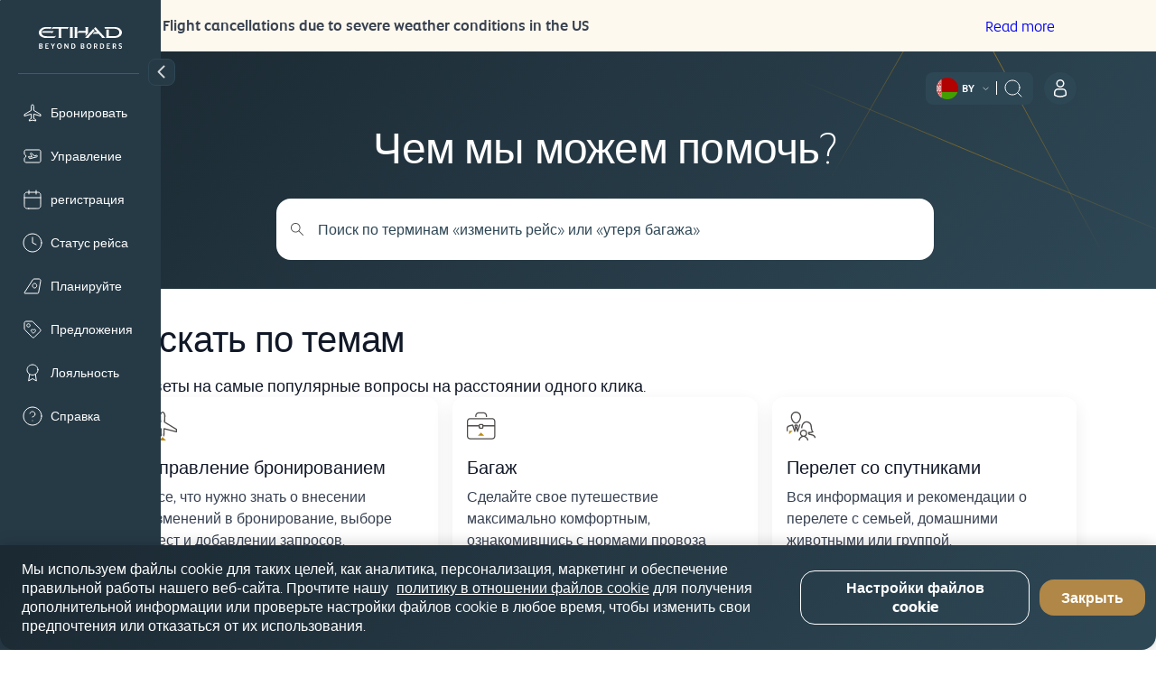

--- FILE ---
content_type: text/html; charset=UTF-8
request_url: https://www.etihad.com/ru-by/help
body_size: 33316
content:

<!DOCTYPE HTML>
<html lang="ru-BY" dir="ltr">
    <head>
<meta http-equiv="Content-Type" content="text/html; charset=utf-8"/>

  <script type="text/javascript" src="https://www.etihad.com/static/79f19f4fdfaf8b618379df637e4ebf3ab46d0014f023a4" async ></script><script defer="defer" type="text/javascript" src="https://rum.hlx.page/.rum/@adobe/helix-rum-js@%5E2/dist/rum-standalone.js" data-routing="env=prod,tier=publish,ams=Etihad Group"></script>
<script>
      (function(w,d,s,l,i){w[l]=w[l]||[];w[l].push({'gtm.start': new Date().getTime(),event:'gtm.js'});var f=d.getElementsByTagName(s)[0], j=d.createElement(s),dl=l!='dataLayer'?'&amp;l='+l:'';j.async=true;j.src= 'https://www.googletagmanager.com/gtm.js?id='+i+dl;f.parentNode.insertBefore(j,f); })(window,document,'script','dataLayer','GTM-WQMQH4C6');
  </script>

<!-- Critical resource preloading for performance optimization -->

  
    <!-- Preload homepage banner authored assets for LCP optimization -->
    
    <!-- Preload links already ordered by PreloadAssets model: fonts first, then CSS, then JS -->
    
      <link rel="preload" as="font" crossorigin="anonymous" href="/etc.clientlibs/etihadairways/clientlibs/react/clientlib-element/css/resources/EtihadAltis-Light_V3.woff2"/>
    
      <link rel="preload" as="font" crossorigin="anonymous" href="/etc.clientlibs/etihadairways/clientlibs/react/clientlib-element/css/resources/EtihadAltis-Book_V3.woff2"/>
    
      <link rel="preload" as="font" crossorigin="anonymous" href="/etc.clientlibs/etihadairways/clientlibs/react/clientlib-element/css/resources/EtihadAltis-Text_V3.woff2"/>
    
      <link rel="preload" as="font" crossorigin="anonymous" href="/etc.clientlibs/etihadairways/clientlibs/react/clientlib-element/css/resources/EtihadAltis-Medium_V3.woff2"/>
    
      <link rel="preload" as="style" href="/etc.clientlibs/etihadairways/clientlibs/react/clientlib-element.css"/>
    
      <link rel="preload" as="style" href="/etc.clientlibs/etihadairways/clientlibs/react/clientlib-vendor-mobiscroll.css"/>
    
      <link rel="preload" as="style" href="/etc.clientlibs/etihadairways/clientlibs/clientlib-base.css"/>
    
      <link rel="preload" as="script" href="/etc.clientlibs/etihadairways/clientlibs/react/clientlib-shared-runtime.js"/>
    
      <link rel="preload" as="script" href="/etc.clientlibs/etihadairways/clientlibs/react/clientlib-common-code.js"/>
    
      <link rel="preload" as="script" href="/etc.clientlibs/etihadairways/clientlibs/react/clientlib-vendor-mobiscroll.js"/>
    
      <link rel="preload" as="script" href="/etc.clientlibs/etihadairways/clientlibs/react/clientlib-vendor-slickcarousel.js"/>
    
      <link rel="preload" as="script" href="/etc.clientlibs/etihadairways/clientlibs/react/clientlib-ui-components.js"/>
    
      <link rel="preload" as="script" href="/etc.clientlibs/etihadairways/clientlibs/react/clientlib-redux-vendor.js"/>
    
      <link rel="preload" as="script" href="/etc.clientlibs/etihadairways/clientlibs/react/clientlib-data-utils.js"/>
    
      <link rel="preload" as="script" href="/etc.clientlibs/etihadairways/clientlibs/react/clientlib-shared-components.js"/>
    
      <link rel="preload" as="script" href="/etc.clientlibs/etihadairways/clientlibs/react/clientlib-vendor-tanstack.js"/>
    
      <link rel="preload" as="script" href="/etc.clientlibs/etihadairways/clientlibs/react/clientlib-vendor-jspdf.js"/>
    
      <link rel="preload" as="script" href="/etc.clientlibs/etihadairways/clientlibs/clientlib-base.js"/>
    
      <link rel="preload" as="script" href="/etc.clientlibs/etihadairways/clientlibs/react/clientlib-login.js"/>
    
      <link rel="preload" as="script" href="/etc.clientlibs/etihadairways/clientlibs/react/clientlib-languageselector.js"/>
    
  

<!--Initialize data layer IMMEDIATELY after GTM - HIGHEST PRIORITY -->
<script>
  window.eymtdl = window.eymtdl || [];
</script>

<!--Adobe Launch script - load asynchronously as high as possible, AFTER data layer -->

<script async src="https://assets.adobedtm.com/8aea536f4a27/6442c4906d25/launch-de32e47b5ddd.min.js"></script>


<!--Adobe Target pre-hiding snippet - load AFTER data layer and Launch, minimize flicker -->
<!-- Component-specific pre-hiding (.at-hidden-element) -->


<script>
  !function(e,a,n,t){var i=e.head;if(i){
  if (a) return;
  var o=e.createElement("style");
  o.id="alloy-prehiding",o.innerText=n,i.appendChild(o),setTimeout(function(){o.parentNode&&o.parentNode.removeChild(o)},t)}}
  (document, document.location.href.indexOf("adobe_authoring_enabled") !== -1, ".at-hidden-element { opacity: 0 !important } .at-hidden-element [data-hide-element='true'] {visibility: hidden;}", 3000);    
</script>
<script>
  !function(e,a,n){
    var i = e.head;
    if (i) {
      if (a) return;
      var o = e.createElement("style");
      o.id = "alloy-prehiding";
      o.innerText = n;
      i.appendChild(o);

      e.addEventListener("DOMContentLoaded", function() {
        const elements = e.querySelectorAll(".hide-the-element[data-prehiding-timeout]");
        o.parentNode && o.parentNode.removeChild(o);

        elements.forEach(el => {
          const timeoutAttr = el.dataset.prehidingTimeout;
          if(timeoutAttr && !isNaN(timeoutAttr)) {
            const timeout = parseInt(el.dataset.prehidingTimeout, 10)
          
            el.style.opacity = "0";
            el.style.visibility = "hidden";

            setTimeout(() => {
              el.style.opacity = "";
              el.style.visibility = "";
            }, timeout);
          }
        });
      });
    }
  }(document, document.location.href.indexOf("adobe_authoring_enabled") !== -1, "body{ opacity: 0 !important; visibility: hidden !important; }");
</script>


<title>Мы всегда рады помочь — Etihad Airways</title>

<meta name="title" content="Мы всегда рады помочь — Etihad Airways"/>
<meta http-equiv="X-UA-Compatible" content="IE=edge"/>
<meta name="viewport" content="width=device-width, initial-scale=1.0"/>
<meta name="apple-mobile-web-app-capable" content="yes"/>
<meta name="description" content="Нужна помощь с перелетом? Свяжитесь с нами — мы всегда рады помочь."/>
<meta name="template" content="content-page-template"/>

    
        
                <link rel="canonical" href="https://www.etihad.com/ru-by/help"/>
          
    


      



    <link rel="icon" href="/content/dam/eag/etihadairways/etihadcom/Global/fav-icon/favicon.png"/>


      <meta name="robots" content="index,follow"/>



  <meta name="author" content="Etihad Airways"/>


  
      
          
              <meta http-equiv="content-language" content="ru-by"/>
              <link rel="alternate" hreflang="en" href="https://www.etihad.com/en/help"/>
<link rel="alternate" hreflang="de" href="https://www.etihad.com/de/help"/>
<link rel="alternate" hreflang="ar" href="https://www.etihad.com/ar/help"/>
<link rel="alternate" hreflang="pt" href="https://www.etihad.com/pt/help"/>
<link rel="alternate" hreflang="zt-tw" href="https://www.etihad.com/zt-tw/help"/>
<link rel="alternate" hreflang="tr" href="https://www.etihad.com/tr/help"/>
<link rel="alternate" hreflang="th" href="https://www.etihad.com/th/help"/>
<link rel="alternate" hreflang="es" href="https://www.etihad.com/es/help"/>
<link rel="alternate" hreflang="ru" href="https://www.etihad.com/ru/help"/>
<link rel="alternate" hreflang="pt-br" href="https://www.etihad.com/pt-br/help"/>
<link rel="alternate" hreflang="ko" href="https://www.etihad.com/ko/help"/>
<link rel="alternate" hreflang="ja" href="https://www.etihad.com/ja/help"/>
<link rel="alternate" hreflang="it" href="https://www.etihad.com/it/help"/>
<link rel="alternate" hreflang="el" href="https://www.etihad.com/el/help"/>
<link rel="alternate" hreflang="fr" href="https://www.etihad.com/fr/help"/>
<link rel="alternate" hreflang="nl" href="https://www.etihad.com/nl/help"/>
<link rel="alternate" hreflang="zh" href="https://www.etihad.com/zh/help"/>
<link rel="alternate" hreflang="hi-in" href="https://www.etihad.com/hi-in/help"/>
<link rel="alternate" hreflang="vi-vn" href="https://www.etihad.com/vi-vn/help"/>
<link rel="alternate" hreflang="he-il" href="https://www.etihad.com/he-il/help"/>
<link rel="alternate" hreflang="id-id" href="https://www.etihad.com/id-id/help"/>
<link rel="alternate" hreflang="pl-pl" href="https://www.etihad.com/pl-pl/help"/>
<link rel="alternate" hreflang="en-bh" href="https://www.etihad.com/en-bh/help"/>
<link rel="alternate" hreflang="ar-bh" href="https://www.etihad.com/ar-bh/help"/>
<link rel="alternate" hreflang="en-ae" href="https://www.etihad.com/en-ae/help"/>
<link rel="alternate" hreflang="ar-ae" href="https://www.etihad.com/ar-ae/help"/>
<link rel="alternate" hreflang="en-jo" href="https://www.etihad.com/en-jo/help"/>
<link rel="alternate" hreflang="ar-jo" href="https://www.etihad.com/ar-jo/help"/>
<link rel="alternate" hreflang="en-om" href="https://www.etihad.com/en-om/help"/>
<link rel="alternate" hreflang="ar-om" href="https://www.etihad.com/ar-om/help"/>
<link rel="alternate" hreflang="en-lb" href="https://www.etihad.com/en-lb/help"/>
<link rel="alternate" hreflang="en-sa" href="https://www.etihad.com/en-sa/help"/>
<link rel="alternate" hreflang="ar-sa" href="https://www.etihad.com/ar-sa/help"/>
<link rel="alternate" hreflang="en-kw" href="https://www.etihad.com/en-kw/help"/>
<link rel="alternate" hreflang="ar-kw" href="https://www.etihad.com/ar-kw/help"/>
<link rel="alternate" hreflang="en-eg" href="https://www.etihad.com/en-eg/help"/>
<link rel="alternate" hreflang="ar-eg" href="https://www.etihad.com/ar-eg/help"/>
<link rel="alternate" hreflang="en-il" href="https://www.etihad.com/en-il/help"/>
<link rel="alternate" hreflang="en-qa" href="https://www.etihad.com/en-qa/help"/>
<link rel="alternate" hreflang="ar-qa" href="https://www.etihad.com/ar-qa/help"/>
<link rel="alternate" hreflang="en-sy" href="https://www.etihad.com/en-sy/help"/>
<link rel="alternate" hreflang="ar-sy" href="https://www.etihad.com/ar-sy/help"/>
<link rel="alternate" hreflang="en-ie" href="https://www.etihad.com/en-ie/help"/>
<link rel="alternate" hreflang="en-gb" href="https://www.etihad.com/en-gb/help"/>
<link rel="alternate" hreflang="en-de" href="https://www.etihad.com/en-de/help"/>
<link rel="alternate" hreflang="de-de" href="https://www.etihad.com/de-de/help"/>
<link rel="alternate" hreflang="en-ch" href="https://www.etihad.com/en-ch/help"/>
<link rel="alternate" hreflang="fr-ch" href="https://www.etihad.com/fr-ch/help"/>
<link rel="alternate" hreflang="de-ch" href="https://www.etihad.com/de-ch/help"/>
<link rel="alternate" hreflang="en-be" href="https://www.etihad.com/en-be/help"/>
<link rel="alternate" hreflang="fr-be" href="https://www.etihad.com/fr-be/help"/>
<link rel="alternate" hreflang="nl-be" href="https://www.etihad.com/nl-be/help"/>
<link rel="alternate" hreflang="en-fr" href="https://www.etihad.com/en-fr/help"/>
<link rel="alternate" hreflang="fr-fr" href="https://www.etihad.com/fr-fr/help"/>
<link rel="alternate" hreflang="en-nl" href="https://www.etihad.com/en-nl/help"/>
<link rel="alternate" hreflang="nl-nl" href="https://www.etihad.com/nl-nl/help"/>
<link rel="alternate" hreflang="en-es" href="https://www.etihad.com/en-es/help"/>
<link rel="alternate" hreflang="es-es" href="https://www.etihad.com/es-es/help"/>
<link rel="alternate" hreflang="en-gr" href="https://www.etihad.com/en-gr/help"/>
<link rel="alternate" hreflang="el-gr" href="https://www.etihad.com/el-gr/help"/>
<link rel="alternate" hreflang="en-ru" href="https://www.etihad.com/en-ru/help"/>
<link rel="alternate" hreflang="ru-ru" href="https://www.etihad.com/ru-ru/help"/>
<link rel="alternate" hreflang="en-tr" href="https://www.etihad.com/en-tr/help"/>
<link rel="alternate" hreflang="tr-tr" href="https://www.etihad.com/tr-tr/help"/>
<link rel="alternate" hreflang="en-rs" href="https://www.etihad.com/en-rs/help"/>
<link rel="alternate" hreflang="en-it" href="https://www.etihad.com/en-it/help"/>
<link rel="alternate" hreflang="it-it" href="https://www.etihad.com/it-it/help"/>
<link rel="alternate" hreflang="en-by" href="https://www.etihad.com/en-by/help"/>
<link rel="alternate" hreflang="ru-by" href="https://www.etihad.com/ru-by/help"/>
<link rel="alternate" hreflang="en-at" href="https://www.etihad.com/en-at/help"/>
<link rel="alternate" hreflang="de-at" href="https://www.etihad.com/de-at/help"/>
<link rel="alternate" hreflang="en-dk" href="https://www.etihad.com/en-dk/help"/>
<link rel="alternate" hreflang="en-pt" href="https://www.etihad.com/en-pt/help"/>
<link rel="alternate" hreflang="pt-pt" href="https://www.etihad.com/pt-pt/help"/>
<link rel="alternate" hreflang="en-pl" href="https://www.etihad.com/en-pl/help"/>
<link rel="alternate" hreflang="en-cz" href="https://www.etihad.com/en-cz/help"/>
<link rel="alternate" hreflang="en-ro" href="https://www.etihad.com/en-ro/help"/>
<link rel="alternate" hreflang="en-ge" href="https://www.etihad.com/en-ge/help"/>
<link rel="alternate" hreflang="en-am" href="https://www.etihad.com/en-am/help"/>
<link rel="alternate" hreflang="en-ng" href="https://www.etihad.com/en-ng/help"/>
<link rel="alternate" hreflang="en-za" href="https://www.etihad.com/en-za/help"/>
<link rel="alternate" hreflang="en-ke" href="https://www.etihad.com/en-ke/help"/>
<link rel="alternate" hreflang="en-sc" href="https://www.etihad.com/en-sc/help"/>
<link rel="alternate" hreflang="en-sd" href="https://www.etihad.com/en-sd/help"/>
<link rel="alternate" hreflang="en-ma" href="https://www.etihad.com/en-ma/help"/>
<link rel="alternate" hreflang="fr-ma" href="https://www.etihad.com/fr-ma/help"/>
<link rel="alternate" hreflang="en-tz" href="https://www.etihad.com/en-tz/help"/>
<link rel="alternate" hreflang="en-dz" href="https://www.etihad.com/en-dz/help"/>
<link rel="alternate" hreflang="fr-dz" href="https://www.etihad.com/fr-dz/help"/>
<link rel="alternate" hreflang="ar-dz" href="https://www.etihad.com/ar-dz/help"/>
<link rel="alternate" hreflang="en-tn" href="https://www.etihad.com/en-tn/help"/>
<link rel="alternate" hreflang="fr-tn" href="https://www.etihad.com/fr-tn/help"/>
<link rel="alternate" hreflang="ar-tn" href="https://www.etihad.com/ar-tn/help"/>
<link rel="alternate" hreflang="en-et" href="https://www.etihad.com/en-et/help"/>
<link rel="alternate" hreflang="en-in" href="https://www.etihad.com/en-in/help"/>
<link rel="alternate" hreflang="en-ph" href="https://www.etihad.com/en-ph/help"/>
<link rel="alternate" hreflang="en-th" href="https://www.etihad.com/en-th/help"/>
<link rel="alternate" hreflang="th-th" href="https://www.etihad.com/th-th/help"/>
<link rel="alternate" hreflang="en-sg" href="https://www.etihad.com/en-sg/help"/>
<link rel="alternate" hreflang="en-my" href="https://www.etihad.com/en-my/help"/>
<link rel="alternate" hreflang="en-id" href="https://www.etihad.com/en-id/help"/>
<link rel="alternate" hreflang="en-hk" href="https://www.etihad.com/en-hk/help"/>
<link rel="alternate" hreflang="en-au" href="https://www.etihad.com/en-au/help"/>
<link rel="alternate" hreflang="en-pk" href="https://www.etihad.com/en-pk/help"/>
<link rel="alternate" hreflang="en-nz" href="https://www.etihad.com/en-nz/help"/>
<link rel="alternate" hreflang="en-bd" href="https://www.etihad.com/en-bd/help"/>
<link rel="alternate" hreflang="en-lk" href="https://www.etihad.com/en-lk/help"/>
<link rel="alternate" hreflang="en-jp" href="https://www.etihad.com/en-jp/help"/>
<link rel="alternate" hreflang="ja-jp" href="https://www.etihad.com/ja-jp/help"/>
<link rel="alternate" hreflang="en-cn" href="https://www.etihad.com/en-cn/help"/>
<link rel="alternate" hreflang="zh-cn" href="https://www.etihad.com/zh-cn/help"/>
<link rel="alternate" hreflang="en-np" href="https://www.etihad.com/en-np/help"/>
<link rel="alternate" hreflang="en-kr" href="https://www.etihad.com/en-kr/help"/>
<link rel="alternate" hreflang="ko-kr" href="https://www.etihad.com/ko-kr/help"/>
<link rel="alternate" hreflang="en-tw" href="https://www.etihad.com/en-tw/help"/>
<link rel="alternate" hreflang="en-mv" href="https://www.etihad.com/en-mv/help"/>
<link rel="alternate" hreflang="en-az" href="https://www.etihad.com/en-az/help"/>
<link rel="alternate" hreflang="en-kz" href="https://www.etihad.com/en-kz/help"/>
<link rel="alternate" hreflang="ru-kz" href="https://www.etihad.com/ru-kz/help"/>
<link rel="alternate" hreflang="en-vn" href="https://www.etihad.com/en-vn/help"/>
<link rel="alternate" hreflang="en-kh" href="https://www.etihad.com/en-kh/help"/>
<link rel="alternate" hreflang="en-uz" href="https://www.etihad.com/en-uz/help"/>
<link rel="alternate" hreflang="en-af" href="https://www.etihad.com/en-af/help"/>
<link rel="alternate" hreflang="en-ca" href="https://www.etihad.com/en-ca/help"/>
<link rel="alternate" hreflang="fr-ca" href="https://www.etihad.com/fr-ca/help"/>
<link rel="alternate" hreflang="en-us" href="https://www.etihad.com/en-us/help"/>
<link rel="alternate" hreflang="es-us" href="https://www.etihad.com/es-us/help"/>
<link rel="alternate" hreflang="en-br" href="https://www.etihad.com/en-br/help"/>
<link rel="alternate" hreflang="x-default" href="https://www.etihad.com/en/help"/>

          
      
  





  <link rel="apple-touch-icon-precomposed" href="/content/dam/eag/etihadairways/etihadcom/Global/seo/App_icon.png"/>



  <meta property="og:title" content="Справка"/>


  <meta property="og:url" content="https://www.etihad.com/ru-by/help"/>


  <meta property="og:site_name" content="Etihad Global"/>


  <meta property="og:image" content="https://www.etihad.com/content/dam/eag/etihadairways/etihadcom/2025/global/logo/etihad/etihad-airways-og-beyond-borders-logo.png"/>


  <meta property="og:type" content="website"/>


  <meta property="og:description" content="Нужна помощь с перелетом? Свяжитесь с нами — мы всегда рады помочь."/>


  <meta property="fb:app_id" content="137580386314609"/>


  <meta property="twitter:title" content="Справка"/>


  <meta property="twitter:description" content="Нужна помощь с перелетом? Свяжитесь с нами — мы всегда рады помочь."/>


  <meta property="twitter:image" content="https://www.etihad.com/content/dam/eag/etihadairways/etihadcom/2025/global/logo/etihad/etihad-airways-og-beyond-borders-logo.png"/>


  <meta property="twitter:card" content="summary_large_image"/>


<script type="application/ld+json">
  {
      "@context": "https://schema.org",
      "@type": "Airline",
      "name": "Etihad Airways",
      "url": "https://www.etihad.com",
      "logo": "https://www.etihad.com/content/dam/eag/etihadairways/etihadcom/2025/global/logo/etihad/etihad-airways-logo-new.jpg",
      "sameAs": ["https://www.facebook.com/etihad.airways","https://www.linkedin.com/company/etihadairways","https://www.instagram.com/etihadairways/","https://twitter.com/etihadairways"]
  }
</script>



<div>
    <script>
         var configData = "{\x22announcementBarConfig\x22:{\x22showOnlyHomePageAllSiteEdition\x22:false,\x22flagShowInAllSiteEdition\x22:true,\x22dismissible\x22:false,\x22XFrootpath\x22:\x22\/content\/experience\u002Dfragments\/eag\/etihadairways\/etihadcom\/global\/{language}\/announcement_banner\x22},\x22mobileAppConfigs\x22:{\x22nearbyAirportAppCount\x22:3,\x22recentSearchAppCount\x22:0,\x22popularNewAppCount\x22:30,\x22announcement_banner\x22:\x22\/{sitedition}\/announcement\u002Dbanner.json\x22,\x22recentSearchExpiryDays\x22:90,\x22finderMapping\x22:\x22\/eag\/etihadairways\/etihad\u002Dshared\/en\/json\u002Dfiles\x22,\x22finderBasePath\x22:\x22\/content\/experience\u002Dfragments\/eag\/etihadairways\/etihadcom\x22,\x22popularDestinationsAppCount\x22:3},\x22loginConfig\x22:{\x22accountVerifyFailureURL\x22:\x22{origin}\/{siteEdition}\/etihadguest\/login\u002Dsignup\x22,\x22householdFailureURL\x22:\x22{origin}\/{siteEdition}\/etihadguest\/family\u002Dinvitation\x22,\x22eygSignupUrl\x22:\x22https:\/\/www.etihadguest.com\/en\/quick\u002Denrolment.html\x22,\x22enableBobIntegration\x22:true,\x22resetPasswordSuccessURL\x22:\x22{origin}\/{siteEdition}\/etihadguest\/forgot\u002Dpassword\x22,\x22guestLoginAPIURL\x22:\x22\/ada\u002Dservices\/bff\u002Dguest\u002Dlogin\/service\/v1\/saml\x22,\x22householdSuccessURL\x22:\x22{origin}\/{siteEdition}\/etihadguest\/family\u002Dinvitation\x22,\x22childTnCAgeLimit\x22:14,\x22oktaLogoutUrl\x22:\x22https:\/\/eap.okta\u002Demea.com\/login\/signout?fromURI={URL}\x22,\x22verifyLinkAPIURL\x22:\x22\/ada\u002Dservices\/ey\u002Dlogin\/email\/verify\/v1\x22,\x22bobRedirectionWaitTime\x22:15000,\x22otpDelaySeconds\x22:10,\x22tierCodeToTierNameAPIURL\x22:\x22\/ada\u002Dservices\/coredata\/service\/v1\/reference\u002Ddata?language=en\x26category=guest\u002Dtier\u002Dlevel\u002Dto\u002Dguest\u002Dtier\u002Dname\x22,\x22akamaiSetGlobalClientCookieUrl\x22:\x22{origin}\/edge\u002Dservices\/setGlobalClientCookie?returnUrl={returnUrl}\x22,\x22enableWalletAssociation\x22:false,\x22tooltipDelay\x22:5000,\x22tooltipOncePerSession\x22:true,\x22enableAkamaiRedirection\x22:true,\x22travelDocumentsAPIURL\x22:\x22\/ada\u002Dservices\/ey\u002Dprofile\/about\/account\u002Dinfo\/v1\x22,\x22forgetPasswordAPIURL\x22:\x22\/ada\u002Dservices\/ey\u002Dlogin\/forgot\u002Dpwd\/email\/v1\x22,\x22appName\x22:\x22cms\x22,\x22loginAPIURL\x22:\x22\/ada\u002Dservices\/ey\u002Dlogin\/authn\/v1\x22,\x22referenceDataAPIURL\x22:\x22\/ada\u002Dservices\/coredata\/service\/v1\/reference\u002Ddata?language={lang}\x22,\x22verifyAccountAPIURL\x22:\x22\/ada\u002Dservices\/bff\u002Dquick\u002Denrollment\/check\u002Daccount\/v1\x22,\x22bobSignUpUrlTypeQueryParam\x22:\x22bob\u002Dregistration\x22,\x22activateAccountAPIURL\x22:\x22\/ada\u002Dservices\/bff\u002Dquick\u002Denrollment\/verify\u002Daccount\/v1\x22,\x22bobRedirectUrl\x22:\x22https:\/\/etihadguest.bobcard.in\/\x22,\x22oktaSamlLogoutUrl\x22:\x22https:\/\/eap.okta\u002Demea.com\/app\/etihadglc_etihadcom_1\/exk49678m0IsR0KDA0i7\/sso\/saml\x22,\x22resetPasswordFailureURL\x22:\x22{origin}\/{siteEdition}\/etihadguest\/login\u002Dsignup\x22,\x22tooltipAutoDismiss\x22:5000,\x22resetPasswordAPIURL\x22:\x22\/ada\u002Dservices\/ey\u002Dlogin\/reset\/password\/v1\x22,\x22guestLogoutAPIURL\x22:\x22\/ada\u002Dservices\/ey\u002Dlogin\/logout\/v1\x22,\x22accountVerifySuccessURL\x22:\x22{origin}\/{siteEdition}\/etihadguest\/create\u002Dpassword\x22,\x22guestLoginGlobalHashCookieName\x22:\x22ey\u002Dsso\u002Dprod\u002Dclient\x22,\x22eyCreditBalanceURL\x22:\x22\/ada\u002Dservices\/bff\u002Dwallet\u002Dservices\/service\/wallet\u002Dbff\/wallet\u002Dbalance\/v1\x22,\x22resendLinkAPIURL\x22:\x22\/ada\u002Dservices\/ey\u002Dlogin\/email\/resend\/v1\x22,\x22loggedInViewProfilePage\x22:\x22{origin}\/{siteEdition}\/etihadguest\/profile\x22,\x22enrollmentAPIURL\x22:\x22\/ada\u002Dservices\/bff\u002Dquick\u002Denrollment\/signup\/v1\x22,\x22guestLoginAppHashCookieName\x22:\x22ey\u002Dsso\u002Dprod\u002Dcms\u002Dclient\x22,\x22akamaiEdgeUrl\x22:\x22{origin}\/edge\u002Dservices\/unsetGlobalClientCookie?returnUrl={returnUrl}\x22,\x22enableInternalSignup\x22:true},\x22deepLinks\x22:{\x22OneAUrlDynamicParams\x22:\x22DATE_{{journeyNo}}={travelDate}\x22,\x22OneAUrlStaticParams\x22:\x22?LANGUAGE={LANGUAGE}\x26CHANNEL={CHANNEL}\x26B_LOCATION={B_LOCATION}\x26E_LOCATION={E_LOCATION}\x26TRIP_TYPE={TRIP_TYPE}\x26CABIN={CABIN}\x26TRAVELERS={TRAVELERS}\x26TRIP_FLOW_TYPE={TRIP_FLOW_TYPE}\x26WDS_ENABLE_STOPOVER_HOTEL_BOOKING={WDS_ENABLE_STOPOVER_HOTEL_BOOKING}\x26WDS_ENABLE_HOTEL_STPF={WDS_ENABLE_HOTEL_STPF}\x26SITE_EDITION={SITE_EDITION}\x26WDS_ENABLE_UPLIFT=TRUE\x26WDS_ENABLE_FLAGSHIP=TRUE\x26WDS_ELIGIBLE_FLAGSHIP_LIST=A380\u002D800\x26WDS_ENABLE_KOREAN_AMOP=TRUE\x22,\x22revenueFlow\x22:\x22REVENUE\x22,\x22OneAUrlDynamicParamsMulticity\x22:\x22B_LOCATION_{{journeyNo2}}={B_LOCATION}\x26E_LOCATION_{{journeyNo2}}={E_LOCATION}\x26DATE_{{journeyNo2}}={travelDate}\x22,\x22redemptionFlow\x22:\x22AWARD\x22,\x22milesCalculatorBookURL\x22:\x22\/{siteEdition}\/etihadguest\/spend\u002Dmiles\/fly\u002Dwith\u002Dmiles?origin={origin}\x26originCity={originCityCode}\x26destination={destination}\x26destinationCity={destinationCityCode}\x26guestClass={class}\x26bookWithMiles=true\x22,\x22OneAUrl\x22:\x22https:\/\/digital.etihad.com\/book\/search\x22,\x22dealsHubPageRedirectUrl\x22:\x22{origin}\/{siteEdition}\/offers\x22,\x22upcomingTripsManageLink\x22:\x22https:\/\/digital.etihad.com\/selfservice\/{language}\/ssg\u002Dlanding\u002Dpage?pnr={pnr}\x26lastName={lastName}\x22,\x22linkCardDeepLinkURL\x22:\x22https:\/\/eyg\u002Dmember\u002Dportal.loyaltfacts.com\x22,\x22OneAUrlStaticParamsMultiCity\x22:\x22?LANGUAGE={LANGUAGE}\x26CHANNEL={CHANNEL}\x26TRIP_TYPE={TRIP_TYPE}\x26CABIN={CABIN}\x26TRAVELERS={TRAVELERS}\x26TRIP_FLOW_TYPE={TRIP_FLOW_TYPE}\x26WDS_ENABLE_UPLIFT=TRUE\x26SITE_EDITION={SITE_EDITION}\x26WDS_ENABLE_FLAGSHIP=TRUE\x26WDS_ELIGIBLE_FLAGSHIP_LIST=A380\u002D800\x26WDS_ENABLE_KOREAN_AMOP=TRUE\x22},\x22mybGlobalConfig\x22:{\x22nbaKeyFirstLounge\x22:\x22ancLoungeFirst,ancLoungeFirstStaff,ancLoungeFirstFFP\x22,\x22notFlownFlightStatusCheckList\x22:\x22Arrived, Arrived early\x22,\x22enableStaffLoadPriorityV3\x22:false,\x22enableStaffLoadPriorityV2\x22:false,\x22showAncillaryOpenCount\x22:0,\x22enableChangeRefundFeeInfoTooltip\x22:false,\x22paxCardAllowedAirlineCodes\x22:\x22EY,QP,HM\x22,\x22paxCardAllowedAirlineNames\x22:\x22Republic Airways As American Eagle, Etihad Airways , Wamos Air For Etihad Airways,Wamos Air , Hi Fly Transportes Aereo , HIFLY FOR ETIHAD AIRWAYS , AIR SEYCHELLES FOR ETIHAD AIRWAYS ,  Air Europa For Etihad Airways\x22,\x22departTimeMealsRequest\x22:48,\x22enableAEMStaticJson\x22:false,\x22allowedOperatingAirlineNames\x22:\x22wamos,hi fly,seychelles,hifly,europa,getjet\x22,\x22isDefaultCollapsed\x22:false,\x22partialSSCISeatmapUrl\x22:\x22{newSsciDeeplinkDomain}\/journey\/seat\u002Dselection\/{journeyID}\/{flightId}?lang={language}\x26pnr={pnr}\x26lastname={lastName}\x22,\x22enablePaymentSummary\x22:true,\x22enableAncillaryReDesign\x22:false,\x22enablePnrErrorInDataLayer\x22:false,\x22enableBannersFromAEM\x22:true,\x22enableInitiateLoginCheck\x22:false,\x22enableMultiplePassport\x22:false,\x22changeMappingOptions\x22:{\x22freeChange\x22:\x22FOC\x22,\x22changepermittedwithfee\x22:\x22WF\x22,\x22noChange\x22:\x22NC\x22},\x22milesv1Date\x22:\x22milesv1Date\x22,\x22enableDisruptedPopup\x22:false,\x22enableF1Stopover\x22:false,\x22allowedOperatingAirlineCodes\x22:\x22EY\x22,\x22enabledAccureMixedCabin\x22:false,\x22enableFlightCardMsg\x22:true,\x22milesv3Date\x22:\x22milesv3Date\x22,\x22enableOtherAirlineMessage\x22:false,\x22enableBoardingpassInD1Window\x22:false,\x22enableLandingV3Order\x22:false,\x22enableContactDetailsV2\x22:false,\x22enableMultiplePassportStaffTier\x22:false,\x22genericLoungeNbaKey\x22:\x22ancGenericLoungeDefault\x22,\x22cancelCheckInUrl\x22:\x22cancelCheckInUrl\x22,\x22enableUCSBookingNotification\x22:false,\x22enableAircraftBranding\x22:false,\x22enableMealSelection\x22:true,\x22showInfoIconForRefundNotPermitted\x22:false,\x22dictionaryDays\x22:[],\x22dictionaryMonths\x22:[],\x22enableTripsSSG\x22:true,\x22enableAirportAssistance\x22:false,\x22enableMYBPerformance\x22:true,\x22nbaKeyBusinessLounge\x22:\x22ancLoungeBusiness,ancLoungeBusinessStaff,ancLoungeBusinessFFP\x22,\x22revenueBookingAmountDisplayKey\x22:\x22BaseNoShow\x22,\x22enableStaffLoadV3Order\x22:false,\x22enableBadgeStatus\x22:false,\x22enableUnpaidAncillary\x22:true,\x22numberOfComplimentarySRIncluded\x22:2,\x22revenueBookingChangeRefundFreeDisplayKey\x22:\x22FOC\x22,\x22enableExplicitWheelChair\x22:false,\x22enablePaxProfilePic\x22:false,\x22enableStaffLoungeAccess\x22:false,\x22enableGDSDisruptedPopup\x22:false,\x22enableMeetAndAssist\x22:false,\x22numberOfPaidSRIncluded\x22:4,\x22enableAncillaryPrice\x22:false,\x22flagUrl\x22:\x22https:\/\/www.etihad.com\/content\/dam\/eag\/etihadairways\/etihadcom\/Global\/icons\/country\u002Dflags\/\x22,\x22showNewFlightAttributes\x22:false,\x22firstClassLoungeSSRs\x22:\x22LFCA,LFCB\x22,\x22businessClassLoungeSSRs\x22:\x22LBZA,LBZB\x22,\x22blockAncillaryOfficeId\x22:\x22LEDEY08WM, LEDEY08WC\x22,\x22enableNewMMBStructure\x22:false,\x22departTimeSpecialAssistance\x22:48,\x22blockedSpaceOperatingAirlineCodes\x22:\x22QP,HM\x22,\x22refundMappingOptions\x22:{\x22noRefund\x22:\x22NR\x22,\x22freeRefund\x22:\x22FOC\x22,\x22refundpermittedwithfee\x22:\x22WF\x22},\x22showInfoIconForChangeNotPermitted\x22:false,\x22enableStaffLoadPriority\x22:true},\x22mybAzureEndpoints\x22:{\x22ssrBoardingPassUrl\x22:\x22\/ada\u002Dservices\/bff\u002Dticketing\u002Dservices\/service\/ticketing\u002Dorchestrator\/v1\/sendBP\x22},\x22globalConfig\x22:{\x22badgeStatus\x22:{\x22onschedule\x22:[\x22arrived\x22,\x22departed\x22,\x22awaiting update\x22,\x22no action taken\x22,\x22schedule changed confirmed\x22,\x22departing early\x22,\x22standby\x22],\x22cancelled\x22:[\x22suspended\x22,\x22cancelled\x22],\x22ontime\x22:[\x22waitlist\x22,\x22arrived early\x22,\x22on time\x22,\x22departed early\x22,\x22confirmed\x22,\x22scheduled\x22],\x22delayed\x22:[\x22departed late\x22,\x22arrived late\x22,\x22delayed\x22,\x22diverted\x22,\x22unabled to confirmed\x22],\x22additional\x22:[]},\x22enableBadgeStatus\x22:true,\x22partnerCFBasePath\x22:\x22https:\/\/www.etihad.com\/content\/dam\/eag\/etihadairways\/etihadcom\/cf\/en\/partners\x22,\x22featuredPartnerTagRootPath\x22:\x22eag:etihadairways\/etihadcom\/partners\/\x22,\x22enableFirstHardRefresh\x22:true,\x22tooltipAlwaysShow\x22:false,\x22partnerTagPath\x22:\x22\/content\/cq:tags\/eag\/etihadairways\/etihadcom\/partners\x22,\x22enableIMWidth\x22:true,\x22enablePrefetchOnCalendar\x22:true,\x22enablePartnerSort\x22:true,\x22enableDocumentExpiryAlert\x22:true,\x22enablePrefetchOnDestination\x22:true,\x22pnrLookupDataCtaLink\x22:\x22{ssgMmbReturnDomain}\/selfservice\/{language}\/ssg\u002Dlanding\u002Dpage?pnr={pnr}\x26lastName={lastName}\x22,\x22enableHeaderFooterCSSHide\x22:true,\x22enableVisaView\x22:true,\x22prefetchUrl\x22:\x22https:\/\/digital.etihad.com\/book\/api\/prefetch\x22,\x22enableAddTrip\x22:true,\x22enableSecurityIDView\x22:true,\x22countryFlagBasePath\x22:\x22https:\/\/www.etihad.com\/content\/dam\/eag\/etihadairways\/etihadcom\/Global\/icons\/country\u002Dflags\x22,\x22imWidth\x22:\x22480, 768, 1024, 1360\x22,\x22featuredPartners\x22:\x22https:\/\/www.etihad.com\/content\/dam\/eag\/etihadairways\/etihadcom\/featured\u002Dpartners\/featuredPartners.json\x22,\x22isRtlSiteEdition\x22:false,\x22dateFormatter\x22:\x22DD MMM YYYY\x22,\x22enableIMDensity\x22:true},\x22profileWalletConfig\x22:{\x22transactionItemsPerPage\x22:5,\x22verifyOtpExpiryMins\x22:1,\x22transactionFilterDateRangeInDays\x22:180,\x22voucherBin\x22:800001,\x22voucherItemsPerPage\x22:5},\x22aemHeadlessEndPoints\x22:{\x22cargoUnsubscribePagePath\x22:\x22\/index\x22,\x22partnerLinkAccountURL\x22:[],\x22calendarPricingOndConfig\x22:\x22https:\/\/www.etihad.com\/content\/dam\/eag\/etihadairways\/etihad\u002Dshared\/en\/json\u002Dfiles\/calendarPricingOND.json\x22,\x22profileTierBenefitsUrl\x22:\x22\/{lang}\/profile\/user\u002Dbenefits.json\x22,\x22unsubscriptionURL\x22:\x22\/{siteEditionVal}\/lead\u002Dunsubscribe?token=\x22,\x22popularDestinationsPath\x22:\x22https:\/\/www.etihad.com\/content\/dam\/eag\/etihadairways\/etihad\u002Dshared\/en\/json\u002Dfiles\/popular\u002Dnew\u002Ddestinations.json\x22,\x22benefitsFragmentsDamPath\x22:\x22https:\/\/www.etihad.com\/content\/dam\/eag\/etihadairways\/etihadcom\/cf\/\x22,\x22bannerDealsAirportPath\x22:\x22https:\/\/www.etihad.com\/content\/dam\/eag\/etihadairways\/etihad\u002Dshared\/en\/json\u002Dfiles\/defaultAirports.json\x22,\x22unsubscribePagePath\x22:\x22\/etihadguest\/preferences\/unsubscribe\x22,\x22calendarDictionary\x22:\x22https:\/\/www.etihad.com\/content\/dam\/eag\/etihadairways\/etihad\u002Dshared\/en\/json\u002Dfiles\/calendarDictionary.json\x22,\x22stopOverHotelsDamPath\x22:\x22https:\/\/www.etihad.com\/content\/dam\/eag\/etihadairways\/etihadcom\/cf\/\x22,\x22countryTagPath\x22:\x22eag:country\/\x22,\x22defaultAirport\x22:\x22https:\/\/www.etihad.com\/content\/dam\/eag\/etihadairways\/etihad\u002Dshared\/en\/json\u002Dfiles\/defaultAirports.json\x22,\x22stopOverHotelsUrl\x22:\x22\/{lang}\/stopoverhotels.json\x22,\x22newOriginsPath\x22:\x22https:\/\/www.etihad.com\/content\/dam\/eag\/etihadairways\/etihad\u002Dshared\/en\/json\u002Dfiles\/new\u002Dorigins.json\x22,\x22homepageBannerEndpoint\x22:\x22\/content\/eag\/etihadairways\/etihadcom\/global\/{siteEditionVal}\/pages\/sandbox\/homepage.homepagebanner.json\x22,\x22profileCompletionParams\x22:\x22https:\/\/www.etihad.com\/content\/dam\/eag\/etihadairways\/etihad\u002Dshared\/en\/json\u002Dfiles\/profile\u002Dcompletion\u002Dconfigs.json\x22,\x22errorCodesEndpoint\x22:\x22https:\/\/www.etihad.com\/content\/dam\/eag\/etihadairways\/etihad\u002Dshared\/{langValue}\/json\u002Dfiles\/error\u002Dcodes.json\x22},\x22akamaiEndPoints\x22:{\x22nfcBaggageTierDataUrl\x22:\x22\/edge\u002Dservices\/ns\/baggage\u002Drules\/nfc1bv2\/tierAllowance.json\x22,\x22nfcBaggageExcessByWeightUrl\x22:\x22\/edge\u002Dservices\/ns\/baggage\u002Drules\/nfc1bv2\/excessBaggageByWeight.json\x22,\x22countryCodeUrl\x22:\x22\/edge\u002Dservices\/countryCode\x22,\x22nfcBaggageCabinUSDataUrl\x22:\x22\/edge\u002Dservices\/ns\/baggage\u002Drules\/nfc1bv2\/cabinAllowanceUS.json\x22,\x22nfcBaggageCheckInDataUrl\x22:\x22\/edge\u002Dservices\/ns\/baggage\u002Drules\/nfc1bv2\/checkInBaggage.json\x22,\x22nfcBaggageCountryMapUrl\x22:\x22\/edge\u002Dservices\/ns\/baggage\u002Drules\/nfc1bv2\/countrymappings.json\x22,\x22nfcBaggageResidenceDataUrl\x22:\x22\/edge\u002Dservices\/ns\/baggage\u002Drules\/nfc1bv2\/residence.json\x22,\x22nfcBaggageExcessNoBagMarketUrl\x22:\x22\/edge\u002Dservices\/ns\/baggage\u002Drules\/nfc1bv2\/noBagMarket.json\x22,\x22riskZoneURL\x22:\x22https:\/\/assets.etihad.com\/campaign\/riskZoneProfiles.json\x22,\x22nfcBaggageCabinDataUrl\x22:\x22\/edge\u002Dservices\/ns\/baggage\u002Drules\/nfc1bv2\/cabinAllowance.json\x22,\x22nfcBaggageRuleUrl\x22:\x22\/edge\u002Dservices\/ns\/baggage\u002Drules\/nfc1bv2\/{rule}.json\x22},\x22eybLoginConfig\x22:{\x22oktaOidcAPIUrl\x22:\x22https:\/\/{ssoOktaDomainUrl}\/oauth2\/v1\/authorize?client_id={eybOKTAClientID}\x26response_type=code\x26response_mode=query\x26scope=openid offline_access\x26redirect_uri={oktaRedirectURI}\x26state={state}\x26nonce={state}\x26code_challenge={code_challenge}\x26code_challenge_method=S256\x22,\x22eybOKTAClientID\x22:\x220oaggqz8lzWoES0eA0i7\x22,\x22eybTokenAPIUrl\x22:\x22https:\/\/eappp.okta\u002Demea.com\/oauth2\/default\/v1\/token\x22,\x22ssoOktaDomainUrl\x22:\x22eappp.okta\u002Demea.com\x22},\x22searchConfig\x22:{\x22stopWordsPath\x22:\x22https:\/\/www.etihad.com\/content\/dam\/eag\/etihadairways\/etihadcom\/Global\/seo\/stopwords.txt\x22,\x22typeAheadMethod\x22:\x22service\u002Dcall\x22,\x22excludeStopWords\x22:false,\x22enableTypeAheadSearch\x22:true,\x22searchSuggestionsEndpoint\x22:\x22{datapath}.suggestions.html?searchPagePath=\/content\/cq:tags\/eag\/etihadairways\/etihadcom\/site\u002Dsearch\x26q={keyword}\x22,\x22searchPagePath\x22:\x22{origin}\/{siteEdition}\/help\x22,\x22searchServiceEndpoint\x22:\x22{datapath}.eysearchresults.html?q={keyword}\x22,\x22suggestionsSearchPath\x22:\x22\/conntent\/cq:tags\/eag\/etihadairways\/etihadcom\/site\u002Dsearch\x22},\x22darkSiteConfig\x22:{\x22onlyDarkSiteBanner\x22:false,\x22onlyDarkSiteAnnouncement\x22:false,\x22applyGrayscaleHomepageOnly\x22:false,\x22disableDeals\x22:false,\x22fullCutover\x22:false,\x22siteEditionCutoverAll\x22:false,\x22disableGrayscale\x22:false,\x22enabled\x22:false},\x22azureEndpoints\x22:{\x22checkTierNominationEligibility\x22:\x22\/ada\u002Dservices\/bff\u002Dloyalty\u002Dbenefits\/service\/v1\/checkTierNominationEligibility\x22,\x22getActiveTripsAPI\x22:\x22\/ada\u002Dservices\/bff\u002Dloyalty\u002Dbenefits\/service\/v1\/getActiveTrips\x22,\x22registerDeviceAPIURL\x22:\x22\/ada\u002Dservices\/trip\u002Dstore\/web\/v1\/register\u002Ddevice\x22,\x22networkMapAirportsURL\x22:\x22\/ada\u002Dservices\/coredata\/service\/v2\/routemap\u002Dlocations\u002Dby\u002Dairport\u002Dcode\/{langCode}?groupName=mileage\u002Dcalculator\u002Dey\x22,\x22getBenefitsApiUrl\x22:\x22\/ada\u002Dservices\/loyalty\u002Dbenefits\/service\/v1\/getBenefits\x22,\x22getVisaDetailsTravelDocumentsAPIURL\x22:\x22\/ada\u002Dservices\/ey\u002Dprofile\/travel\/user\u002Dvisa\u002Ddocuments\/v1\x22,\x22dealsDataServiceUrlForL3\x22:\x22\/ada\u002Dservices\/deals\u002Dservice\/fetch\u002Dl3\u002Ddeals\/v1?originAirportCode={originAirportCode}\x26originCountryCode={originCountryCode}\x26siteEdition={siteEdition}\x26language={language}\x26promoKey={promoKey}\x22,\x22dealsDataServiceUrlForL2\x22:\x22\/ada\u002Dservices\/deals\u002Dservice\/fetch\u002Dl2\u002Ddeals\/v1?language={language}\x26siteEdition={siteEdition}\x26originAirportCode={originAirportCode}\x26originCountryCode={originCountryCode}\x22,\x22multipleTravelDocumentsAddURL\x22:\x22\/ada\u002Dservices\/ey\u002Dprofile\/travel\/user\u002Ddocuments\/add\/v1\x22,\x22tranferMilesAPIURL\x22:\x22\/ada\u002Dservices\/ey\u002Dmiles\/miles\/transfer\/v1\x22,\x22eyByMilesApiUrl\x22:\x22\/ada\u002Dservices\/miles\u002Ddata\/service\/v1\/mileage\u002Dcalculator\u002Dby\u002Dmiles\/{origin}\/{miles}?mileageGroupName={groupName}\x22,\x22submitAPIForEtihadExperience\x22:\x22\/ada\u002Dservices\/loyalty\u002Dbenefits\/service\/v1\/etihadExperience\x22,\x22deleteTripAPIURL\x22:\x22\/ada\u002Dservices\/trip\u002Dstore\/web\/v1\/remove\u002Dtrip\x22,\x22linkAccountAPIURL\x22:\x22\/ada\u002Dservices\/ey\u002Dpoints\u002Dtransfer\/link\u002Daccount\/v1\x22,\x22nearestAirportByGeoUrl\x22:\x22\/ada\u002Dservices\/coredata\/service\/v2\/origins\u002Dby\u002Dgeo\/{language}\/search\u002Dpanel?country={country}\x26lat={latitude}\x26long={longitude}\x26limit=1\x22,\x22multipleTravelDocumentsUpdateURL\x22:\x22\/ada\u002Dservices\/ey\u002Dprofile\/travel\/user\u002Ddocuments\/update\/v1\x22,\x22transferPackageAPIURL\x22:\x22\/ada\u002Dservices\/ey\u002Dmiles\/miles\/transfer\u002Dpackage\/v1\x22,\x22stopoverCheckEligibilityAPI\x22:\x22\/ada\u002Dservices\/stopover\/check\u002Deligibility\/v1\x22,\x22anonymousVCRegistrationSignupAPIURL\x22:\x22\/ada\u002Dservices\/ey\u002Dprofile\/vc\/anonymous\u002Dregister\/v1\x22,\x22flightStatusUrlByOnd\x22:\x22\/ada\u002Dservices\/bff\u002Dflight\u002Dstatus\/service\/flight\u002Dstatus\/v1\/by\u002Dond\x22,\x22eyOnlyApiGroup\x22:\x22mileage\u002Dcalculator\u002Dey\x22,\x22visaTravelDocumentsAddURL\x22:\x22\/ada\u002Dservices\/ey\u002Dprofile\/travel\/user\u002Dvisa\u002Ddocuments\/add\/v1\x22,\x22countryCodeToCountryNameAPIURL\x22:\x22\/ada\u002Dservices\/coredata\/service\/v1\/reference\u002Ddata?language=en\x26category=country\u002Dcode\u002Dto\u002Dcurrency\u002Dcode\x22,\x22dealsOriginServiceUrlForL3\x22:\x22\/ada\u002Dservices\/deals\u002Dservice\/fetch\u002Dl3\u002Donds\/v1?language={language}\x26siteEdition={siteEdition}\x26promoKey={promoKey}\x22,\x22dealsOriginServiceUrlForL2\x22:\x22\/ada\u002Dservices\/deals\u002Dservice\/fetch\u002Dl2\u002Donds\/v1?language={language}\x26siteEdition={siteEdition}\x22,\x22communicationPreferenceUrl\x22:\x22\/ada\u002Dservices\/ey\u002Dprofile\/about\/comm\u002Dpref\/v1\x22,\x22eyWalletVerifyURL\x22:\x22\/ada\u002Dservices\/wallet\u002Dbff\/wallet\/v1\/verify\x22,\x22changePasswordUrl\x22:\x22\/ada\u002Dservices\/ey\u002Dprofile\/about\/change\u002Dpwd\/v1\x22,\x22visaTravelDocumentsDeleteURL\x22:\x22\/ada\u002Dservices\/ey\u002Dprofile\/travel\/user\u002Dvisa\u002Ddocuments\/delete\/v1\x22,\x22milesActivityAPI\x22:\x22\/ada\u002Dservices\/loyalty\u002Daccount\/service\/loyalty\u002Daccount\/v2\/getTransactionActivities\x22,\x22claimMilesAPIUrl\x22:\x22\/ada\u002Dservices\/ey\u002Dmiles\/miles\/retro\u002Dclaim\/v1\x22,\x22bidForUpgradeAPIUrl\x22:\x22\/ada\u002Dservices\/bff\u002Dplusgrade\/service\/plusgrade\u002Dorchestrator\/v1\/bfu\x22,\x22convertAPIURL\x22:\x22\/ada\u002Dservices\/ey\u002Dpoints\u002Dtransfer\/transfer\u002Dpoints\/v1\x22,\x22eyWalletTransactionDownloadURL\x22:\x22\/ada\u002Dservices\/wallet\u002Dbff\/transactions\/v1\/report\x22,\x22countryCodeUrl\x22:\x22\/edge\u002Dservices\/countryCode\x22,\x22eyWalletAddVoucherURL\x22:\x22\/ada\u002Dservices\/wallet\u002Dbff\/vouchers\/v1\/add\x22,\x22accountInfoUpdateAPIURL\x22:\x22\/ada\u002Dservices\/ey\u002Dprofile\/about\/account\u002Dinfo\/v2\x22,\x22visaTravelDocumentsUpdateURL\x22:\x22\/ada\u002Dservices\/ey\u002Dprofile\/travel\/user\u002Dvisa\u002Ddocuments\/update\/v1\x22,\x22tierCodeToTierNameAPIURL\x22:\x22\/ada\u002Dservices\/coredata\/service\/v1\/reference\u002Ddata?language=en\x26category=guest\u002Dtier\u002Dlevel\u002Dto\u002Dguest\u002Dtier\u002Dname\x22,\x22getPreferenceURL\x22:\x22\/ada\u002Dservices\/cm\u002Dservices\/service\/v1\/getpreferencebycompany\x22,\x22leadGenAPIURl\x22:\x22\/ada\u002Dservices\/forms\u002Dservice\/service\/v1\/forms\/saveForm\x22,\x22dealsDataServiceUrl\x22:\x22\/ada\u002Dservices\/deals\u002Dservice\/fetch\u002Dhomepage\u002Ddeals\/v1?origin={origin}\x26originCountryCode={originCountryCode}\x26langCode={langCode}\x22,\x22partnersByDestApiUrl\x22:\x22\/ada\u002Dservices\/miles\u002Ddata\/service\/v2\/mileage\u002Dcalculator\u002Dpartner\/{origin}\/{destination}?mileageGroupName={groupName}\x22,\x22deleteCardAPIURL\x22:\x22\/ada\u002Dservices\/bff\u002Dmotg\u002Dservice\/service\/motg\u002Dbff\/v1\/deleteCard\x22,\x22getCardsAPIURL\x22:\x22\/ada\u002Dservices\/bff\u002Dmotg\u002Dservice\/service\/motg\u002Dbff\/v1\/getAllCards\x22,\x22instantFlightSearchAPIURL\x22:\x22\/ada\u002Dservices\/bff\u002Dcalendar\u002Dpricing\/service\/instant\u002Dsearch\/v2\/fetch\u002Dprices\x22,\x22flightStatusUrlByFlightNo\x22:\x22\/ada\u002Dservices\/bff\u002Dflight\u002Dstatus\/service\/flight\u002Dstatus\/v1\/by\u002Dflight\u002Dnumber\x22,\x22tierExtensionApiUrl\x22:\x22\/ada\u002Dservices\/loyalty\u002Dbenefits\/service\/v1\/tierExtensionWithMiles\x22,\x22updatePreferenceURL\x22:\x22\/ada\u002Dservices\/cm\u002Dservices\/service\/v1\/updatepreference\x22,\x22unsubscribeLeadAPIUrl\x22:\x22\/ada\u002Dservices\/lead\u002Dgeneration\/service\/v1\/unsubscribeLead\x22,\x22dealsOriginServiceUrl\x22:\x22\/ada\u002Dservices\/deals\u002Dservice\/fetch\u002Dorigins\/v1?langCode={langCode}\x22,\x22eyWalletVoucherListURL\x22:\x22\/ada\u002Dservices\/wallet\u002Dbff\/vouchers\/v1\/list\x22,\x22eyWalletResendOTPURL\x22:\x22\/ada\u002Dservices\/wallet\u002Dbff\/wallet\/v1\/resend\u002Dotp\x22,\x22householdMemberAPIURL\x22:\x22\/ada\u002Dservices\/ey\u002Dhousehold\/get\u002Dmembers\/v1\x22,\x22travelPreferenceUrl\x22:\x22\/ada\u002Dservices\/ey\u002Dprofile\/about\/travel\u002Dpreferences\/v1\x22,\x22multipleTravelDocumentsDeleteURL\x22:\x22\/ada\u002Dservices\/ey\u002Dprofile\/travel\/user\u002Ddocuments\/delete\/v1\x22,\x22activeTripsByPNRUrl\x22:\x22\/ada\u002Dservices\/bff\u002Dloyalty\u002Dbenefits\/service\/v1\/getActiveTripsByPNR\x22,\x22destinationApiGroup\x22:\x22search\u002Dpanel\x22,\x22securityIdTravelDocumentsUpdateURL\x22:\x22\/ada\u002Dservices\/ey\u002Dprofile\/travel\/social\u002Ddocuments\/update\/v1\x22,\x22addTripAPIURL\x22:\x22\/ada\u002Dservices\/trip\u002Dstore\/web\/v1\/add\u002Dtrip\x22,\x22emailTransactionAPIURL\x22:\x22\/ada\u002Dservices\/notifications\/service\/notifications\/v1\/emailTransactionActivities\x22,\x22pastTripsAPIURL\x22:\x22\/ada\u002Dservices\/trip\u002Dstore\/web\/v2\/past\u002Dtrips\x22,\x22getAirportInfoForAirportCode\x22:\x22\/ada\u002Dservices\/coredata\/service\/v1\/airport\u002Dinfo\/{langVal}?airportCode={airportCode}\x22,\x22leadSubscriptionAPIUrl\x22:\x22\/ada\u002Dservices\/lead\u002Dgeneration\/service\/v1\/leadSubscription\x22,\x22vcRegistrationAPIURL\x22:\x22\/ada\u002Dservices\/ey\u002Dprofile\/vc\/add\/v1\x22,\x22countryToCurrencyMapAPIURL\x22:\x22\/ada\u002Dservices\/coredata\/service\/v1\/reference\u002Ddata?language=en\x26category=country\u002Dcode\u002Dto\u002Dcurrency\u002Dcode\x22,\x22coreDataDestinationUrl\x22:\x22\/ada\u002Dservices\/coredata\/service\/v1\/destinations\/{langValue}\/{origin}\/{groupName}\x22,\x22unSubscribeLeadValidateTokenAPIUrl\x22:\x22\/ada\u002Dservices\/lead\u002Dgeneration\/service\/v1\/validateToken\x22,\x22destinationRecommendationByMiles\x22:\x22\/ada\u002Dservices\/miles\u002Ddata\/service\/v1\/mileage\u002Dcalculator\u002Dby\u002Dmiles\/{origin}\/{miles}?mileageGroupName={groupName}\x22,\x22addMemberAPIURL\x22:\x22\/ada\u002Dservices\/ey\u002Dhousehold\/add\u002Dmember\/v1\x22,\x22manangePreferenceAPIURL\x22:\x22\/ada\u002Dservices\/cm\u002Dservices\/service\/v1\/getpreferenceprofile\x22,\x22saveBenefitsApiUrl\x22:\x22\/ada\u002Dservices\/loyalty\u002Dbenefits\/service\/v1\/saveBenefits\x22,\x22familyMemberEligibilityCheckAPI\x22:\x22\/ada\u002Dservices\/ey\u002Dhousehold\/check\u002Deligibility\/v1\x22,\x22eyWalletResetPinURL\x22:\x22\/ada\u002Dservices\/wallet\u002Dbff\/wallet\/v1\/reset\u002Dpin\x22,\x22checkInCTAURL\x22:\x22https:\/\/digital.etihad.com\/onlinecheckin\/identification?pnr={pnr}\x26lastName={lastName}\x26lang={lang}\x22,\x22referenceDataAPIURL\x22:\x22\/ada\u002Dservices\/coredata\/service\/v1\/reference\u002Ddata?language={lang}\x22,\x22closeFamilyMembershipAPIUrl\x22:\x22\/ada\u002Dservices\/ey\u002Dhousehold\/close\u002Dhousehold\/v1\x22,\x22securityIdTravelDocumentsAddURL\x22:\x22\/ada\u002Dservices\/ey\u002Dprofile\/travel\/social\u002Ddocuments\/add\/v1\x22,\x22changeVoucherStatusUrl\x22:\x22\/ada\u002Dservices\/bff\u002Dloyalty\u002Dbenefits\/service\/v1\/changeVoucherStatus\x22,\x22cancelInviteAPIUrl\x22:\x22\/ada\u002Dservices\/ey\u002Dhousehold\/cancel\u002Dinvite\/v1\x22,\x22hotelEligibilityAPIUrl\x22:\x22\/ada\u002Dservices\/stopover\/pnr\u002Deligibility\/v1\x22,\x22eyMilesApiUrl\x22:\x22\/ada\u002Dservices\/miles\u002Ddata\/service\/v3\/mileage\u002Dcalculator\/{origin}\/{destination}?mileageGroupName={groupName}\x22,\x22upcomingTripsAPIURL\x22:\x22\/ada\u002Dservices\/trip\u002Dstore\/web\/v2\/upcoming\u002Dtrips\x22,\x22referenceDataUrlByLanguage\x22:\x22\/ada\u002Dservices\/coredata\/service\/v1\/reference\u002Ddata?language={language}\x22,\x22coreDataOriginUrl\x22:\x22\/ada\u002Dservices\/coredata\/service\/v1\/origins\/{langValue}\/{groupName}\x22,\x22removeMemberAPIUrl\x22:\x22\/ada\u002Dservices\/ey\u002Dhousehold\/remove\u002Dmember\/v1\x22,\x22airportInfoApiUrl\x22:\x22\/ada\u002Dservices\/coredata\/service\/v1\/airport\u002Dinfo\/{language}\x22,\x22validateSessionAPIURL\x22:\x22\/ada\u002Dservices\/bff\u002Dmotg\u002Dservice\/service\/motg\u002Dbff\/v1\/authorize\x22,\x22eyWalletTransactionListURL\x22:\x22\/ada\u002Dservices\/wallet\u002Dbff\/transactions\/v1\/list\x22,\x22countryToNationalityAPIURL\x22:\x22\/ada\u002Dservices\/coredata\/service\/v1\/reference\u002Ddata?language=en\x26category=country\u002Dcode\u002Diso3\u002Dto\u002Dnationality\x22,\x22addSSRUrl\x22:\x22\/ada\u002Dservices\/bff\u002Dpnr\u002Dretrieval\/service\/gateway\u002Dorchestrator\/v1\/add\u002Dssr\x22,\x22originApiGroup\x22:\x22search\u002Dpanel\x22,\x22eyWalletAssociationURL\x22:\x22\/ada\u002Dservices\/wallet\u002Dbff\/wallet\/v1\x22,\x22eyWalletVoucherDetailsURL\x22:\x22\/ada\u002Dservices\/wallet\u002Dbff\/vouchers\/v1\/{voucherNumber}\x22,\x22multipleTravelDocumentsAPIURL\x22:\x22\/ada\u002Dservices\/ey\u002Dprofile\/travel\/user\u002Ddocuments\/v1?docType=PASSPORT\x26docOwner=SELF\x22,\x22statesByCountryApiUrl\x22:\x22\/ada\u002Dservices\/ey\u002Dprofile\/about\/states\/v1\/{iso3CountryCode}\/{langCode}\x22,\x22removeProfilePhotoAPIURL\x22:\x22\/ada\u002Dservices\/ey\u002Dprofile\/profile\/picture\/v1\x22,\x22vcRegistrationSignupAPIURL\x22:\x22\/ada\u002Dservices\/ey\u002Dprofile\/vc\/register\/v1\x22,\x22eyWalletCreateURL\x22:\x22\/ada\u002Dservices\/wallet\u002Dbff\/wallet\/v1\/create\x22,\x22saveProfilePhotoAPIURL\x22:\x22\/ada\u002Dservices\/ey\u002Dprofile\/profile\/picture\/v1\x22,\x22travelDocumentsAPIURL\x22:\x22\/ada\u002Dservices\/ey\u002Dprofile\/about\/account\u002Dinfo\/v1\x22,\x22referenceDataByCountryCode\x22:\x22\/ada\u002Dservices\/coredata\/service\/v1\/reference\u002Ddata?language={language}\x26category=country\u002Dcode\u002Dto\u002Ddialing\u002Dcode\x22,\x22goldAndTierNominationDataSubmitAPI\x22:\x22\/ada\u002Dservices\/loyalty\u002Dbenefits\/service\/v1\/tierNomination\x22,\x22securityIdTravelDocumentsDeleteURL\x22:\x22\/ada\u002Dservices\/ey\u002Dprofile\/travel\/social\u002Ddocuments\/delete\/v1\x22,\x22herobannerDealsServiceUrl\x22:\x22\/ada\u002Dservices\/deals\u002Dservice\/fetch\u002Dherobanner\u002Ddeals\/v1?siteEdition={siteEdition}\x26langCode={langCode}\x22,\x22eyCreditBalanceURL\x22:\x22\/ada\u002Dservices\/bff\u002Dwallet\u002Dservices\/service\/wallet\u002Dbff\/wallet\u002Dbalance\/v2\/{ffpHash}\x22,\x22partnersByMilesApiUrl\x22:\x22\/ada\u002Dservices\/miles\u002Ddata\/service\/v1\/mileage\u002Dcalculator\u002Dpartner\u002Dby\u002Dmiles\/{origin}\/{miles}?mileageGroupName={groupName}\x22,\x22memberAssignmentAPIUrl\x22:\x22\/ada\u002Dservices\/loyalty\u002Daccount\/service\/loyalty\u002Daccount\/v2\/memberAssignments\x22,\x22getSecurityIdTravelDocumentsAPIURL\x22:\x22\/ada\u002Dservices\/ey\u002Dprofile\/travel\/social\u002Ddocuments\/v1\x22},\x22dealsConfig\x22:{\x22destinationMilesUpperLimit\x22:100000,\x22globalDestinationListURL\x22:\x22\/content\/eag\/etihadairways\/etihadcom\/static\/destination\u002Drecommendations\u002Dglobal\/en.json\x22,\x22defaultAirports\x22:\x22https:\/\/www.etihad.com\/content\/dam\/eag\/etihadairways\/etihad\u002Dshared\/en\/json\u002Dfiles\/deals\u002DdefaultAirports.json\x22,\x22imagePrefixURL\x22:\x22https:\/\/www.etihad.com\/content\/dam\/eag\/etihadairways\/etihadcom\/Global\/destinations\/deals\/\x22,\x22siteEditionDestinationListURL\x22:\x22\/content\/eag\/etihadairways\/etihadcom\/static\/destination\u002Drecommendations\u002Dsite\u002Dedition\u002Dspecific\/en.json\x22,\x22destinationCardsCount\x22:5,\x22destinationMilesThreshold\x22:10000,\x22enableDefaultOriginForDeals\x22:false},\x22mybLoginConfig\x22:{\x22mybOKTAClientID\x22:\x220oa8lhuew4I91yF8J0i7\x22,\x22oktaOidcAPIUrl\x22:\x22https:\/\/{ssoOktaDomainUrl}\/oauth2\/v1\/authorize?client_id={ssgOKTAClientID}\x26response_type=code\x26response_mode=query\x26scope=openid offline_access\x26redirect_uri={oktaRedirectURI}\x26state={state}\x26nonce={state}\x26code_challenge={code_challenge}\x26code_challenge_method=S256\x22,\x22appName\x22:\x22ssg\x22,\x22mybTokenAPIUrl\x22:\x22https:\/\/eappp.okta\u002Demea.com\/oauth2\/default\/v1\/token\x22,\x22ssoOktaDomainUrl\x22:\x22eappp.okta\u002Demea.com\x22},\x22mybHeadlessEndpoints\x22:{},\x22targetPrehidingConfig\x22:{\x22enableComponentPrehidingHomepage\x22:false,\x22enableComponentPrehidingAllPages\x22:true},\x22mybUmnrConfig\x22:{\x22enableUmnrNotification\x22:false,\x22styles\x22:{}},\x22pointsTransferConfig\x22:{\x22MAF_allowedSiteEditions\x22:\x22en,en\u002Dae,ar\u002Dae\x22,\x22availablePartners\x22:[\x22MAF\x22]},\x22cargoHeadlessEndpointsConfig\x22:{},\x22cargoDeepLinksConfig\x22:{},\x22analyticsConfig\x22:{\x22server\x22:\x22etihad\u002Dadobe\u002Daem\u002Dhosting\x22,\x22environment\x22:\x22prod\x22,\x22gtmScript\x22:\x22(function(w,d,s,l,i){w[l]=w[l]||[];w[l].push({\x27gtm.start\x27: new Date().getTime(),event:\x27gtm.js\x27});var f=d.getElementsByTagName(s)[0], j=d.createElement(s),dl=l!=\x27dataLayer\x27?\x27\x26l=\x27+l:\x27\x27;j.async=true;j.src= \x27https:\/\/www.googletagmanager.com\/gtm.js?id=\x27+i+dl;f.parentNode.insertBefore(j,f); })(window,document,\x27script\x27,\x27dataLayer\x27,\x27GTM\u002DWQMQH4C6\x27);\x22,\x22defaultFlowType\x22:\x22default\x22,\x22adobeLaunchScript\x22:\x22https:\/\/assets.adobedtm.com\/8aea536f4a27\/6442c4906d25\/launch\u002Dde32e47b5ddd.min.js\x22,\x22oneTrustScript\x22:\x22<script src=\\\x22https:\/\/cdn.cookielaw.org\/scripttemplates\/otSDKStub.js\\\x22  type=\\\x22text\/javascript\\\x22 charset=\\\x22UTF\u002D8\\\x22 data\u002Ddocument\u002Dlanguage=\\\x22true\\\x22 data\u002Ddomain\u002Dscript=\\\x22449c8cc2\u002Dfa55\u002D471e\u002D83ca\u002D6a93fac19a44\\\x22 ><\\\/script>\x22,\x22gtmIframeURL\x22:\x22https:\/\/www.googletagmanager.com\/ns.html?id=GTM\u002DWQMQH4C6\x22,\x22version\x22:\x221.8.0\x22},\x22clientlibPreloadConfig\x22:{\x22enableHomepageBannerCategories\x22:true,\x22enableNavigationCategories\x22:true,\x22enableCriticalCategories\x22:true},\x22cargoGlobalConfig\x22:{\x22allowedTypes\x22:[],\x22unitWeight\x22:{\x22T\x22:\x22T\x22,\x22L\x22:\x22lb\x22,\x22K\x22:\x22Kg\x22},\x22fileFormatList\x22:[],\x22libraryGroups\x22:[],\x22useSSORedirectForConsumerLogin\x22:false,\x22unitVolume\x22:{\x22I\x22:\x22CIn\x22,\x22B\x22:\x22MC\x22,\x22C\x22:\x22CC\x22,\x22F\x22:\x22CFt\x22},\x22unitDimension\x22:{\x22I\x22:\x22In\x22,\x22C\x22:\x22CM\x22}},\x22flightSearchPanel\x22:{\x22iconPathNonEYLocation\x22:\x22https:\/\/www.etihad.com\/content\/dam\/eag\/etihadairways\/etihad\u002Dshared\/en\/demo\/icon\u002Dlocation.svg\x22,\x22nearbyAirportDesktopCount\x22:0,\x22enableNearByAirports\x22:true,\x22enablePopularDestinations\x22:true,\x22enableGeoIP\x22:true,\x22enableCalendarPricing\x22:true,\x22enableRecentSearch\x22:true,\x22enableEYTailfinIcon\x22:true,\x22eligibleStopoverHotelMarket\x22:true,\x22enableAuhAwareness\x22:true,\x22partnerGroupAirlines\x22:[\x22mileage\u002Dcalculator\u002Daa\x22,\x22mileage\u002Dcalculator\u002Dul\x22,\x22mileage\u002Dcalculator\u002Dac\x22,\x22mileage\u002Dcalculator\u002Dgf\x22,\x22mileage\u002Dcalculator\u002Dsv\x22,\x22mileage\u002Dcalculator\u002Daf\x22,\x22mileage\u002Dcalculator\u002Dkl\x22,\x22mileage\u002Dcalculator\u002Dat\x22,\x22mileage\u002Dcalculator\u002Dnz\x22,\x22mileage\u002Dcalculator\u002Dmh\x22,\x22mileage\u002Dcalculator\u002Dju\x22,\x22mileage\u002Dcalculator\u002Dsk\x22,\x22mileage\u002Dcalculator\u002Db6\x22,\x22mileage\u002Dcalculator\u002Dly\x22,\x22mileage\u002Dcalculator\u002Dux\x22,\x22mileage\u002Dcalculator\u002Dga\x22,\x22mileage\u002Dcalculator\u002Dtp\x22,\x22mileage\u002Dcalculator\u002Dmu\x22,\x22mileage\u002Dcalculator\u002Dvn\x22,\x22mileage\u002Dcalculator\u002Dad\x22,\x22mileage\u002Dcalculator\u002Det\x22],\x22nearbyAirportMobileCount\x22:0,\x22popularDestinationsDesktopCount\x22:0,\x22multiCityMaxSegmentCount\x22:6,\x22enableNonEYLocationIcon\x22:true,\x22iconPathEYTailfin\x22:\x22https:\/\/www.etihad.com\/content\/dam\/eag\/etihadairways\/etihad\u002Dshared\/en\/demo\/icon\u002Dey\u002Dtailfin.svg\x22,\x22enableTypeAheadDefaultAirport\x22:true,\x22eligibleSTPFMarket\x22:true,\x22studentOffersPromoCode\x22:\x22STUDENT\x22,\x22enableNewDestinations\x22:true,\x22tripFlowType\x22:\x22AVAILABILITY\x22,\x22enableOndCityGrouping\x22:true,\x22enableGeoLocationOrigin\x22:true,\x22enableNewOrigins\x22:true,\x22adGovOffersPromoCode\x22:\x22EYUAEGOV25\x22,\x22calendarPricingEligibleFlows\x22:\x22both\x22,\x22popularDestinationsMobileCount\x22:0},\x22eybAzureEndpoints\x22:{},\x22eybGlobalConfig\x22:{\x22enableInvestInPNR\x22:false,\x22enableEYBHub\x22:false,\x22enableHelpCentre\x22:false,\x22enableBCRedirection\x22:false,\x22enableTierUpgradePopup\x22:false,\x22enableCUG\x22:false,\x22enableEYGCardUpgrade\x22:false},\x22graphQLEndPoints\x22:{\x22profileWalletGraphQLUrl\x22:\x22\/graphql\/execute.json\/etihadairways\/profile\u002Dwallet\x22,\x22profileWalletCFPath\x22:\x22;walletPath=\/content\/dam\/eag\/etihadairways\/etihadcom\/cf\/{lang}\/profile\/wallet\/profile\u002Dwallet\x22,\x22profileCFPath\x22:\x22;profilepath=\/content\/dam\/eag\/etihadairways\/etihadcom\/cf\/{lang}\/profile\/profile\x22,\x22profileMilesCFPath\x22:\x22;milespath=\/content\/dam\/eag\/etihadairways\/etihadcom\/cf\/{lang}\/profile\/miles\/miles\x22,\x22profileMilesGraphQLUrl\x22:\x22\/graphql\/execute.json\/etihadairways\/profile\u002Dmiles\x22,\x22profileAboutGraphQLUrl\x22:\x22\/graphql\/execute.json\/etihadairways\/profile\u002Dabout\x22,\x22profileAboutCFPath\x22:\x22;aboutpath=\/content\/dam\/eag\/etihadairways\/etihadcom\/cf\/{lang}\/profile\/about\/about\x22,\x22profileGraphQLUrl\x22:\x22\/graphql\/execute.json\/etihadairways\/profile\x22,\x22profileBenefitsCFPath\x22:\x22;benefitspath=\/content\/dam\/eag\/etihadairways\/etihadcom\/cf\/{lang}\/profile\/benefits\/user\u002Dbenefits\x22,\x22profileBenefitsGraphQLUrl\x22:\x22\/graphql\/execute.json\/etihadairways\/profile\u002Dbenefits\x22},\x22cargoAzureEndpoints\x22:{}}";
         configData = configData.replace(/&quot;/g, '\"');
         configData = JSON.parse(configData);
         window.configData = configData;
         configData.globalConfig.langValue="ru";
         configData.mybGlobalConfig.language1A="";
         configData.globalConfig.siteEdition="BY";
         configData.globalConfig.siteEditionVal="ru\u002Dby";
         configData.globalConfig.isAuthor = "false" === "true";
         configData.globalConfig.isHomePage = "false" === "true";
         configData.loginConfig.tooltipAlwaysShow = false;
    </script>
    <script src="https://cdn.cookielaw.org/scripttemplates/otSDKStub.js" type="text/javascript" charset="UTF-8" data-document-language="true" data-domain-script="449c8cc2-fa55-471e-83ca-6a93fac19a44"></script>
    
  
  
    

<!-- Body pre-hiding script - controlled by CA Config -->

  
  
  <!-- Data layer initialization and pre-hiding now in head.html for maximum performance -->
  <!-- This script handles analytics data population and page load events -->
  <script>
    document.addEventListener('DOMContentLoaded', (event) => {
      const urlParams = new URLSearchParams(window.location.search);
      var device;
      if (urlParams.get('mobileApp') === 'true') {
      device = 'mobileapp';
      } else {
      device = /android|webos|iphone|ipad|ipod|blackberry|iemobile|opera mini/i.test(
          navigator.userAgent.toLowerCase()
        )
          ? "mobile"
          : "desktop";
      }
      var errorSiteSection = window.location.href?.split("/")[4] ? window.location.href?.split("/")[4] : "";
      var errorSiteSection1 = window.location.href?.split("/")[5] ? window.location.href?.split("/")[5] : "";
      var errorSiteSection2 = window.location.href?.split("/")[6] ? window.location.href?.split("/")[6] : "";
      window.analyticsGlobalData = {       
        page: {
          pageName: 'help',
          siteSection: false ? errorSiteSection : 'help',
          environment: 'prod',
          siteSection1: false ?errorSiteSection1: '',
          siteSection2: false ?errorSiteSection2: '',
          pageURL: window.location.href,
          pagePath: window.location.pathname,
          previousPage: {
            pageName: "",
            pageURL: document.referrer || "",
            pageType: "",
          },
          searchPanelVisible: document.querySelector('.cmp-flight-search-panel') ? true : false,
          currencyCode: 'BYN',
          siteEdition: 'ru-by',
          language: 'ru',
          flowType: 'default',
          version: '1.8.0',
          server: 'etihad-adobe-aem-hosting',
          isHomePage: false,
          isErrorPage: false,
          homePageBanners: window.homePageBannersIntcid && window.homePageBannersIntcid.length > 0 ? window.homePageBannersIntcid :[],
          search: {}
        },
        user: {
          MID: "",
          visitorID: "",
          visitType: "",
          browser: getBrowser(),
          os: getOperatingSystem(),
          userAgent: navigator.userAgent,
          deviceType: device,
          bookingStatus: "",
          joinedEtihadGuest: getBooleanForAnalytics(
            getCookieValueForAnalytics("joinedEtihadGuest")
          ),
          cookieConsent: {
            ...getCookieConsent(),
          },
          receivedExclusiveOffers: getBooleanForAnalytics(
            getCookieValueForAnalytics("receivedExclusiveOffers")
          ),
          bookingHashedMobileNumber: "",
          loyaltyHashedEmailID: "",
          bookingHashedEmailID: "",
        },
      };

      const marketingChannels = getMarketingChannels()
      if (marketingChannels) {
        window.analyticsGlobalData.page["marketingChannels"] = marketingChannels
      }
      triggerPageLoadEvent();
    });

    function triggerPageLoadEvent() {
      const cookieName =
        window.configData && window.configData.loginConfig && window.configData.loginConfig.guestLoginAppHashCookieName
          ? window.configData.loginConfig.guestLoginAppHashCookieName
          : null;

      let sessionObject = JSON.parse(sessionStorage.getItem("loginAnalyticsData"));

      let intervalCount = 1;
      const maxIntervalCount = 50;
      const hashVal = window.location.hash.substring(1);
      const setLoginTimeInterval = () => {
        const setIntervalForLoginCookie = setInterval(() => {
          let clearTimeInterval = false;
          if (sessionObject === null || sessionObject === undefined) {
            sessionObject = JSON.parse(
              sessionStorage.getItem("loginAnalyticsData")
            );
          }
          if (intervalCount > maxIntervalCount) {
            /* push page load event to window with anonymous user info */
            clearTimeInterval = updateUserDetails(
              setIntervalForLoginCookie,
              false,
              sessionObject
            );
          } else if (
            document.cookie.match(
              RegExp("(?:^|;\\s*)" + cookieName + "=([^;]*)")
            ) !== null &&
            sessionObject !== null &&
            Object.keys(sessionObject).length !== 0
          ) {
            /* push page load event to window with logged in user info */
            clearTimeInterval = updateUserDetails(
              setIntervalForLoginCookie,
              true,
              sessionObject
            );
          }
          if (clearTimeInterval) {
            clearInterval(setIntervalForLoginCookie);
          }
          intervalCount = intervalCount + 1;
        }, 100);
      };

      /* check if query / hash parameter is present in the URL */
      if (
        location.search.indexOf("initiateLogin=true") >= 0 ||
        hashVal.includes("initiateLogin=true")
      ) {
        setLoginTimeInterval();
      } else {
        if (
          document.cookie.match(RegExp("(?:^|;\\s*)" + cookieName + "=([^;]*)")) !==
          null
        ) {
          /* push page load event to window with logged in user info */
          setLoginTimeInterval();
        } else {
          /* push page load event to window with default anonymous user info and dispatch */
          updateUserDetails(null, false, sessionObject);
        }
      }
    }

    function updateUserDetails(
      setIntervalForLoginCookie,
      isLoginFlow = false,
      sessionObject
    ) {
      if (isLoginFlow) {
        if (Object.keys(sessionObject).length !== 0) {
          if (setIntervalForLoginCookie) {
            /* Populate digital data for logged in user */
            window.analyticsGlobalData.user.loyaltyNumber =
              sessionObject.etihadGuestID;
            window.analyticsGlobalData.user.loyaltyHashedEmailID =
              sessionObject.loyaltyHashedEmailID;
            window.analyticsGlobalData.user.etihadGuestMiles =
              sessionObject.etihadGuestMiles;
            window.analyticsGlobalData.user.userType = "logged-in";
            window.analyticsGlobalData.user.membershipLevel =
              sessionObject.eliteTierName;
            window.analyticsGlobalData.user.joinedEtihadGuest =
              getBooleanForAnalytics(
                getCookieValueForAnalytics("joinedEtihadGuest")
              );
            window.analyticsGlobalData.user.receivedExclusiveOffers =
              getBooleanForAnalytics(
                getCookieValueForAnalytics("receivedExclusiveOffers")
              );
            window.analyticsGlobalData.user.expiringMiles =
              sessionObject.expiringMiles;  
            window.analyticsGlobalData.user.expiringOn =
              sessionObject.expiringOn;

            // Now push the page load event with logged-in user data
            pushPageLoadEvent();
            return true;
          }
        }
      } else {
        window.analyticsGlobalData.user.userType = "non logged-in";
        // Now push the page load event with as anonymous user
        pushPageLoadEvent();
        if (setIntervalForLoginCookie) {
          return true;
        }
      }
    }

    function pushPageLoadEvent() {
      let intcidIntervalCount = configData.globalConfig.isHomePage && !configData.globalConfig.notWaitForIntcid ? 1 : 21;
      let maxIntcidIntervalCount = 20;
        const setIntervalForIntcid = setInterval(() => {
          const intcidLoaded = sessionStorage.getItem("homepageBannerIntcidLoaded");
          intcidIntervalCount = intcidIntervalCount + 1;
          if(intcidLoaded || intcidIntervalCount > maxIntcidIntervalCount) {
            clearInterval(setIntervalForIntcid);
            if (!false) {
            window.eymtdl.push({
              event: "pageLoaded",
              page: {
                ...window.analyticsGlobalData.page,
              },
              user: {
                ...window.analyticsGlobalData.user,
              },
              search:{
                ...window.analyticsGlobalData.search
              },
              errors: [
                {
                  errorCode: '',
                  errorMessage: '',
                  errorDetails: '',
                },
              ],
            });
          }
          }
        }, 100);
    }

    function getBrowser() {
      // Get the user-agent string
      let userAgentString = navigator.userAgent;

      // Detect Chrome
      let chromeAgent =
        userAgentString.indexOf("Chrome") > -1 &&
        userAgentString.indexOf("OP") === -1 &&
        userAgentString.indexOf("Edg") === -1;

      // Detect Internet Explorer
      let IExplorerAgent =
        userAgentString.indexOf("MSIE") > -1 || userAgentString.indexOf("rv:") > -1;

      // Detect Firefox
      let firefoxAgent = userAgentString.indexOf("Firefox") > -1;

      // Detect Safari
      let safariAgent =
        userAgentString.indexOf("Safari") > -1 &&
        userAgentString.indexOf("Chrome") === -1;

      // Detect Opera
      let operaAgent =
        userAgentString.indexOf("OP") > -1 || userAgentString.indexOf("Opera") > -1;

      // Detect Edge
      let edgeAgent = userAgentString.indexOf("Edg") > -1;

      if (chromeAgent) return "chrome";
      if (IExplorerAgent) return "internet explorer";
      if (firefoxAgent) return "firefox";
      if (safariAgent) return "safari";
      if (operaAgent) return "opera";
      if (edgeAgent) return "edge";

      return "unknown";
    }

    function getOperatingSystem() {
      const userAgent = window.navigator.userAgent,
        platform =
          window.navigator?.userAgentData?.platform || window.navigator.platform,
        macosPlatforms = ["macOS", "Macintosh", "MacIntel", "MacPPC", "Mac68K"],
        windowsPlatforms = ["Win32", "Win64", "Windows", "WinCE"],
        iosPlatforms = ["iPhone", "iPad", "iPod"];
      let os = "unknown";

      if (macosPlatforms.indexOf(platform) !== -1) {
        os = "mac os";
      } else if (iosPlatforms.indexOf(platform) !== -1) {
        os = "ios";
      } else if (windowsPlatforms.indexOf(platform) !== -1) {
        os = "windows";
      } else if (/Android/.test(userAgent)) {
        os = "android";
      } else if (/Linux/.test(platform)) {
        os = "linux";
      }
      return os;
    }

    function getCookieConsent() {
      const cookie = document.cookie;
      const cookies = {};
      const cookieConsent = {
        targeting: false, // Group C0004
        performance: false, // Group C0002
        functional: false, // Group C0003
      };

      if (cookie) {
        cookie.split(";").forEach((keyValueString) => {
          const index = keyValueString.indexOf("=");
          const key = keyValueString.slice(0, index).trim();
          const value = keyValueString.slice(index + 1).trim();
          cookies[key] = decodeURIComponent(value);
        });
      }

      if (cookies && cookies.hasOwnProperty("OptanonConsent")) {
        const consentCookieArr = cookies["OptanonConsent"].split("&");
        let groupIndex;
        consentCookieArr.forEach((v, i) => {
          if (v.indexOf("groups=") > -1) groupIndex = i;
        });
        if (groupIndex !== undefined) {
          const groupsArr = consentCookieArr[groupIndex].split("=")[1].split(",");
          groupsArr.forEach((val) => {
            if (val.indexOf("C0002") > -1) {
              cookieConsent.performance = val.split(":")[1] === "1";
            }
            if (val.indexOf("C0003") > -1) {
              cookieConsent.functional = val.split(":")[1] === "1";
            }
            if (val.indexOf("C0004") > -1) {
              cookieConsent.targeting = val.split(":")[1] === "1";
            }
          });
        }
      }
      return cookieConsent;
    }

    function getCookieValueForAnalytics(key) {
      const cookie = document.cookie;
      const cookies = {};
      if (cookie) {
        cookie.split(";").forEach((keyValueString) => {
          const index = keyValueString.indexOf("=");
          const key = keyValueString.slice(0, index).trim();
          const value = keyValueString.slice(index + 1).trim();
          cookies[key] = decodeURIComponent(value);
        });
      }

      if (cookies && cookies.hasOwnProperty(key)) {
        return cookies[key];
      }
      return null;
    }

    function getBooleanForAnalytics(value) {
      if (!value) return false;
      if (typeof value === "boolean") return value;
      return value.toString().toLowerCase() === "true";
    }

    function getQueryParamForAnalytics(param) {
      const urlParams = new URLSearchParams(window.location.search);
      return urlParams.get(param) || "";
    }

    function getMarketingChannels() {
      const utmObj = {
        utmSource: getQueryParamForAnalytics("utm_source"),
        utmMedium: getQueryParamForAnalytics("utm_medium"),
        utmCampaign: getQueryParamForAnalytics("utm_campaign"),
        utmTerm: getQueryParamForAnalytics("utm_term"),
        utmContent: getQueryParamForAnalytics("utm_content")
      }

      const allEmpty = Object.values(utmObj).every(value => value === "");
      if (allEmpty) {
        return null
      }
      return utmObj
    }

  </script>

</div>


    
    

    

    
    <script src="/etc.clientlibs/etihadairways/clientlibs/clientlib-site.js"></script>


    
    <link rel="stylesheet" href="/etc.clientlibs/etihadairways/clientlibs/react/clientlib-vendor-mobiscroll.css" type="text/css">
<link rel="stylesheet" href="/etc.clientlibs/etihadairways/clientlibs/clientlib-base.css" type="text/css">
<link rel="stylesheet" href="/etc.clientlibs/etihadairways/clientlibs/react/clientlib-element.css" type="text/css">
<link rel="stylesheet" href="/etc.clientlibs/etihadairways/clientlibs/clientlib-core.css" type="text/css">


    
    



</head>
    <body class="page basicpage " id="page-4055c97e83" data-cmp-link-accessibility-enabled data-cmp-link-accessibility-text="opens in a new tab">
        
        
            <noscript>
                <iframe src="https://www.googletagmanager.com/ns.html?id=GTM-WQMQH4C6" height="0" width="0" style="display:none;visibility:hidden"></iframe>
            </noscript>
        
        
     
        
            




            






    <div class="root container responsivegrid ey-main-wrapper">

  
    <div>
      
          
      
        
    
    
        
        <div class="localizedxf experiencefragment">
<div id="experiencefragment-a75132d778" class="cmp-experiencefragment cmp-experiencefragment--announcement_banner"><div class="xfpage page basicpage">


  
    <div>
      
          
      
    <div id="container-884586632d" class="cmp-container">
        


<div class="aem-Grid aem-Grid--12 aem-Grid--default--12 ">
    
    <div class="container responsivegrid aem-GridColumn aem-GridColumn--default--12">

  
    <div>
      
          
      
    <div id="container-8a0f885c7e" class="cmp-container">
        


<div class="aem-Grid aem-Grid--12 aem-Grid--default--12 ">
    
    <div class="announcement_banner aem-GridColumn aem-GridColumn--default--12">
    
    

    
        
    







            <div>
                <div class="cmp-announcement-bar" data-react-parent="announcementbar" data-react-component="AnnouncementBarComponent" data-id="announcement_banner" id="announcement_banner" data-path="/content/experience-fragments/eag/etihadairways/etihadcom/global/en/announcement_banner/master/jcr:content/root/container/announcement_banner" data-clientlib="/etc.clientlibs/etihadairways/clientlibs/react/clientlib-announcementbar.js">
                </div>
    </div>

</div>

    
</div>

    </div>

        
             
    </div>
</div>

    
</div>

    </div>

        
             
    </div>
</div>
</div>

    
</div>
<div class="localizedxf experiencefragment">
<div id="experiencefragment-911e229836" class="cmp-experiencefragment cmp-experiencefragment--header-navigation"><div class="xfpage page basicpage">


  
    <div>
      
          
      
        
    
    
        
        <div class="container responsivegrid ey-main-wrapper">

  
    <div>
      
          
      
        
    
    
        
        <div class="navigation">

    
    
    
<header id="navbar" class="navbar open-navbar hide-on-print hide-the-element " data-hide-element="false">
  <button class="btn-arrow hide-xs-only" role="button" aria-label="close">
    <span class="closed"></span>
  </button>
  <div class="navbar--grid-items">
    <div class="logo-tailfin">
      <a href="https://www.etihad.com/ru-by/" data-link-name="Etihad Logo" data-link-intcid="intCID" data-link-conversion> <img src="/content/dam/eag/etihadairways/etihadcom/2025/global/common/icons/ey-logo-nav-collapse.svg" class="thumbnail" alt="Etihad" title="Etihad Tailfin"/>
      </a>
    </div>
    <div class="logo-etihad">
    <a href="https://www.etihad.com/ru-by/" data-link-name="Etihad Logo" data-link-intcid="intCID" data-link-conversion> <img src="/content/dam/eag/etihadairways/etihadcom/2025/global/logo/etihad/Etihad_Logo_BB_White.svg" class="thumbnail" alt="Etihad" title="Etihad Logo"/>
        </a>
    </div>
    <div class="ey-search-mobile ey-pull-left">
    <a href="https://www.etihad.com/ru-by/help" aria-label="Help Center">
      <img src="/content/dam/eag/etihadairways/etihadcom/2025/global/common/icons/search-icon.svg" alt="search icon"/></a>
    </div>
    <div class="ey-mobile-menu-icon ey-pull-right show-xs show-sm hide-md" id="navMob">
      <!-- <img src="/assets/images/burger.svg" /> -->
      <div class="ey-hamburger ey-hamburger--primary">
        <span class="line"></span>
        <span class="line"></span>
        <span class="line"></span>
      </div>
    </div> 
  </div>
  <div class="navbar--grid-items">
    <nav class="primary-navigation" role="navigation" aria-label="navigation">
    <div>
      <div>
        
        <ul class="navigation-item-group">
          <li class="nav-items">
          
              
                  <a href="https://www.etihad.com/ru-by/book" target="_self" class="menu-item" aria-label="Book" data-link-name="Book" data-link-intcid="sidenav|primary|Book" data-link-conversion>
                <span class="icon-menu">
                  <img src="/content/dam/eag/etihadairways/etihadcom/2025/global/common/icons/plane%202.svg" class="menu-icon"/>
                  <img src="/content/dam/eag/etihadairways/etihadcom/2025/global/common/icons/plane%202-filled.svg" class="menu-icon-hover"/>
                </span>
                      <span class="menu-text">Бронировать</span>
                      
                          <span class="ey-column ey-text-end show-xs show-sm hide-md icon-exp-col"><img src="/content/dam/eag/etihadairways/etihadcom/2025/global/common/icons/icon-down-white.svg" alt="down arrow icon"/></span>
                      
                  </a>
              
			      
              <ul class="secondary-navigation">
                
                    
                    
                        <li class="menu-item">
                            <a href="https://www.etihad.com/ru-by/book" target="_self" class="menu-item" data-link-name="Flights" data-link-intcid="sidenav|l2|Book|Flights" data-link-conversion>Рейсы</a>
                        </li>
                    
                
                    
                    
                        <li class="menu-item">
                            <a href="https://www.etihad.com/ru-by/abu-dhabi/stopover" target="_self" class="menu-item" data-link-name="Stopover" data-link-intcid="sidenav|l2|Book|Stopover">Транзитная остановка</a>
                        </li>
                    
                
                    
                    
                        <li class="menu-item">
                            <a href="https://www.etihad.com/ru-by/destinations" target="_self" class="menu-item" data-link-name="Our network" data-link-intcid="sidenav|l2|Book|Our network">Наша сеть</a>
                        </li>
                    
                
              </ul>
            
          </li>
        </ul>
      </div>
<div>
        
        <ul class="navigation-item-group">
          <li class="nav-items">
          
              
                  <a href="https://www.etihad.com/ru-by/manage" target="_self" class="menu-item" aria-label="Manage" data-link-name="Manage" data-link-intcid="sidenav|primary|Manage">
                <span class="icon-menu">
                  <img src="/content/dam/eag/etihadairways/etihadcom/2025/global/common/icons/plane%20in%20ticket.svg" class="menu-icon"/>
                  <img src="/content/dam/eag/etihadairways/etihadcom/2025/global/common/icons/plane%20in%20ticket-filled.svg" class="menu-icon-hover"/>
                </span>
                      <span class="menu-text">Управление</span>
                      
                          <span class="ey-column ey-text-end show-xs show-sm hide-md icon-exp-col"><img src="/content/dam/eag/etihadairways/etihadcom/2025/global/common/icons/icon-down-white.svg" alt="down arrow icon"/></span>
                      
                  </a>
              
			      
              <ul class="secondary-navigation">
                
                    
                    
                        <li class="menu-item">
                            <a href="https://www.etihad.com/ru-by/manage" target="_self" class="menu-item" data-link-name="My booking" data-link-intcid="sidenav|l2|Manage|My booking">Мое бронирование</a>
                        </li>
                    
                
                    
                    
                        <li class="menu-item">
                            <a href="https://www.etihad.com/ru-by/manage/check-in" target="_self" class="menu-item" data-link-name="Check-in" data-link-intcid="sidenav|l2|Manage|Check in">регистрация</a>
                        </li>
                    
                
                    
                    
                        <li class="menu-item">
                            <a href="https://www.etihad.com/ru-by/manage/extras" target="_self" class="menu-item" data-link-name="Extras" data-link-intcid="sidenav|l2|Manage|Extras">Дополнительные услуги</a>
                        </li>
                    
                
                    
                    
                        <li class="menu-item">
                            <a href="https://www.etihad.com/ru-by/manage/bid-for-upgrade" target="_self" class="menu-item" data-link-name="Bid to upgrade" data-link-intcid="sidenav|l2|Manage|Bid to upgrade">Заявка на повышение класса обслуживания</a>
                        </li>
                    
                
                    
                    
                        <li class="menu-item">
                            <a href="https://www.etihad.com/ru-by/manage/etihad-credit" target="_self" class="menu-item" data-link-name="Etihad credit" data-link-intcid="sidenav|l2|Manage|Etihad credit">Etihad Credit</a>
                        </li>
                    
                
              </ul>
            
          </li>
        </ul>
      </div>
<div>
        
        <ul class="navigation-item-group">
          <li class="nav-items">
          
              
                  <a href="https://www.etihad.com/ru-by/manage/check-in" target="_self" class="menu-item" aria-label="Check-in" data-link-name="Check-in" data-link-intcid="sidenav|primary|Check in">
                <span class="icon-menu">
                  <img src="/content/dam/eag/etihadairways/etihadcom/2025/global/common/icons/Check-in.svg" class="menu-icon"/>
                  <img src="/content/dam/eag/etihadairways/etihadcom/2025/global/common/icons/Check-in-filled.svg" class="menu-icon-hover"/>
                </span>
                      <span class="menu-text">регистрация</span>
                      
                          <span class="ey-column ey-text-end show-xs show-sm hide-md icon-exp-col"><img src="/content/dam/eag/etihadairways/etihadcom/2025/global/common/icons/icon-down-white.svg" alt="down arrow icon"/></span>
                      
                  </a>
              
			      
              <ul class="secondary-navigation">
                
                    
                    
                        <li class="menu-item">
                            <a href="https://www.etihad.com/ru-by/manage/check-in" target="_self" class="menu-item" data-link-name="Online check-in" data-link-intcid="sidenav|l2|Check-in|Online-check-in">Онлайн-регистрация</a>
                        </li>
                    
                
                    
                    
                        <li class="menu-item">
                            <a href="https://www.etihad.com/ru-by/manage/check-in/home-check-in" target="_self" class="menu-item" data-link-name="Home check-in" data-link-intcid="sidenav|l2|Check-in|Home-check-in">Регистрация на дому</a>
                        </li>
                    
                
                    
                    
                        <li class="menu-item">
                            <a href="https://www.etihad.com/ru-by/manage/flight-status" target="_self" class="menu-item" data-link-name="Flight status" data-link-intcid="sidenav|l2|Check-in|Flight-status">Статус рейса</a>
                        </li>
                    
                
              </ul>
            
          </li>
        </ul>
      </div>
<div>
        
        <ul class="navigation-item-group">
          <li class="nav-items">
          
              
                  <a href="https://www.etihad.com/ru-by/manage/flight-status" target="_self" class="menu-item" aria-label="Flight status" data-link-name="Flight status" data-link-intcid="sidenav|primary|Flight status">
                <span class="icon-menu">
                  <img src="/content/dam/eag/etihadairways/etihadcom/2025/global/common/icons/flight-status-icon-plain.svg" class="menu-icon"/>
                  <img src="/content/dam/eag/etihadairways/etihadcom/2025/global/common/icons/flight-status-icon-filled.svg" class="menu-icon-hover"/>
                </span>
                      <span class="menu-text">Статус рейса</span>
                      
                  </a>
              
			      
          </li>
        </ul>
      </div>
<div>
        
        <ul class="navigation-item-group">
          <li class="nav-items">
          
              
                  <a href="https://www.etihad.com/ru-by/plan" target="_self" class="menu-item" aria-label="Plan" data-link-name="Plan" data-link-intcid="sidenav|primary|Plan">
                <span class="icon-menu">
                  <img src="/content/dam/eag/etihadairways/etihadcom/2025/global/common/icons/plane-detail.svg" class="menu-icon"/>
                  <img src="/content/dam/eag/etihadairways/etihadcom/2025/global/common/icons/plane-detail-filled.svg" class="menu-icon-hover"/>
                </span>
                      <span class="menu-text">Планируйте</span>
                      
                          <span class="ey-column ey-text-end show-xs show-sm hide-md icon-exp-col"><img src="/content/dam/eag/etihadairways/etihadcom/2025/global/common/icons/icon-down-white.svg" alt="down arrow icon"/></span>
                      
                  </a>
              
			      
              <ul class="secondary-navigation">
                
                    
                    
                        <li class="menu-item">
                            <a href="https://www.etihad.com/ru-by/plan" target="_self" class="menu-item" data-link-name="Plan your trip" data-link-intcid="sidenav|l2|Plan|Plan your trip">Спланируйте свое путешествие</a>
                        </li>
                    
                
                    
                    
                        <li class="menu-item">
                            <a href="https://www.etihad.com/ru-by/plan/fly-with-etihad" target="_self" class="menu-item" data-link-name="Fly with Etihad" data-link-intcid="sidenav|l2|Plan|Fly with Etihad">Летайте рейсами Etihad</a>
                        </li>
                    
                
                    
                    
                        <li class="menu-item">
                            <a href="https://www.etihad.com/ru-by/plan/fly-with-etihad/our-cabins" target="_self" class="menu-item" data-link-name="Our cabins" data-link-intcid="sidenav|l2|Plan|Our cabins">Наши салоны</a>
                        </li>
                    
                
                    
                    
                        <li class="menu-item">
                            <a href="https://www.etihad.com/ru-by/plan/fly-with-etihad/our-fleet" target="_self" class="menu-item" data-link-name="Our fleet" data-link-intcid="sidenav|l2|Plan|Our fleet">Наши самолеты</a>
                        </li>
                    
                
                    
                    
                        <li class="menu-item">
                            <a href="https://www.etihad.com/ru-by/plan/travel-essentials" target="_self" class="menu-item" data-link-name="Travel requirements" data-link-intcid="sidenav|l2|Plan|Travel requirements">Требования к перелету</a>
                        </li>
                    
                
                    
                    
                        <li class="menu-item">
                            <a href="https://www.etihad.com/ru-by/abu-dhabi/zayed-international-airport" target="_self" class="menu-item" data-link-name="Zayed International Airport" data-link-intcid="sidenav|l2|Plan|Zayed International Airport">Международный аэропорт им. шейха Зайда</a>
                        </li>
                    
                
                    
                    
                        <li class="menu-item">
                            <a href="https://www.etihad.com/ru-by/abu-dhabi" target="_self" class="menu-item" data-link-name="Experience Abu Dhabi" data-link-intcid="sidenav|l2|Plan|Experience Abu Dhabi">Побывайте в Абу-Даби</a>
                        </li>
                    
                
                    
                    
                        <li class="menu-item">
                            <a href="https://www.etihad.com/ru-by/plan/travel-companion" target="_self" class="menu-item" data-link-name="Travelling together" data-link-intcid="sidenav|l2|Plan|Traveling together">Совместное путешествие</a>
                        </li>
                    
                
                    
                    
                        <li class="menu-item">
                            <a href="https://www.etihad.com/ru-by/plan/travel-companion/travelling-with-pets" target="_self" class="menu-item" data-link-name="Travelling with pets" data-link-intcid="sidenav|l2|Plan|Travelling with pets">Путешествия с домашними животными</a>
                        </li>
                    
                
                    
                    
                        <li class="menu-item">
                            <a href="https://www.etihad.com/ru-by/plan/travel-companion/unaccompanied-minors" target="_self" class="menu-item" data-link-name="Children travelling alone" data-link-intcid="sidenav|l2|Plan|Children travelling alone">Дети, путешествующие без взрослых</a>
                        </li>
                    
                
              </ul>
            
          </li>
        </ul>
      </div>
<div>
        
        <ul class="navigation-item-group">
          <li class="nav-items">
          
              
                  <a href="https://www.etihad.com/ru-by/offers" target="_self" class="menu-item" aria-label="Offers" data-link-name="Offers" data-link-intcid="sidenav|primary|Offers" data-link-conversion>
                <span class="icon-menu">
                  <img src="/content/dam/eag/etihadairways/etihadcom/2025/global/common/icons/Destination.svg" class="menu-icon"/>
                  <img src="/content/dam/eag/etihadairways/etihadcom/2025/global/common/icons/Destination-filled.svg" class="menu-icon-hover"/>
                </span>
                      <span class="menu-text">Предложения</span>
                      
                          <span class="ey-column ey-text-end show-xs show-sm hide-md icon-exp-col"><img src="/content/dam/eag/etihadairways/etihadcom/2025/global/common/icons/icon-down-white.svg" alt="down arrow icon"/></span>
                      
                  </a>
              
			      
              <ul class="secondary-navigation">
                
                    
                    
                        <li class="menu-item">
                            <a href="https://www.etihad.com/ru-by/destinations" target="_self" class="menu-item" data-link-name="Top destinations" data-link-intcid="sidenav|l2|Offers|Top destinations">Популярные направления</a>
                        </li>
                    
                
                    
                    
                        <li class="menu-item">
                            <a href="https://www.etihad.com/ru-by/offers" target="_self" class="menu-item" data-link-name="Flight deals" data-link-intcid="sidenav|l2|Offers|Flight deals">Билеты по выгодным ценам</a>
                        </li>
                    
                
                    
                    
                        <li class="menu-item">
                            <a href="https://www.etihad.com/ru-by/abu-dhabi/stopover" target="_self" class="menu-item" data-link-name="Stopover" data-link-intcid="sidenav|l2|Offers|Stopover" data-link-conversion>Транзитная остановка</a>
                        </li>
                    
                
                    
                    
                        <li class="menu-item">
                            <a href="https://www.etihad.com/ru-by/offers/student-offers" target="_self" class="menu-item" data-link-name="Student offers" data-link-intcid="sidenav|l2|Offers|Student offers">Предложения для студентов</a>
                        </li>
                    
                
              </ul>
            
          </li>
        </ul>
      </div>
<div>
        
        <ul class="navigation-item-group">
          <li class="nav-items">
          
              
                  <a href="https://www.etihad.com/ru-by/etihadguest" target="_self" class="menu-item" aria-label="Loyalty" data-link-name="Loyalty" data-link-intcid="sidenav|primary|Loyalty">
                <span class="icon-menu">
                  <img src="/content/dam/eag/etihadairways/etihadcom/2025/global/common/icons/loyalty.svg" class="menu-icon"/>
                  <img src="/content/dam/eag/etihadairways/etihadcom/2025/global/common/icons/loyalty-filled.svg" class="menu-icon-hover"/>
                </span>
                      <span class="menu-text">Лояльность</span>
                      
                          <span class="ey-column ey-text-end show-xs show-sm hide-md icon-exp-col"><img src="/content/dam/eag/etihadairways/etihadcom/2025/global/common/icons/icon-down-white.svg" alt="down arrow icon"/></span>
                      
                  </a>
              
			      
              <ul class="secondary-navigation">
                
                    
                    
                        <li class="menu-item">
                            <a href="https://www.etihad.com/ru-by/etihadguest/join" target="_self" class="menu-item" data-link-name="Join Etihad Guest" data-link-intcid="sidenav|l2|LoyaltyJoin Etihad Guest">Зарегистрируйтесь в программе лояльности Etihad Guest</a>
                        </li>
                    
                
                    
                    
                        <li class="menu-item">
                            <a href="https://www.etihad.com/ru-by/etihadguest" target="_self" class="menu-item" data-link-name="Our programme" data-link-intcid="sidenav|l2|Loyalty|Our programme">Наша программа</a>
                        </li>
                    
                
                    
                    
                        <li class="menu-item">
                            <a href="https://www.etihad.com/ru-by/etihadguest/tiers-and-benefits" target="_self" class="menu-item" data-link-name="Tiers &amp; benefits" data-link-intcid="sidenav|l2|Loyalty|Tiers and benefits">Уровни и привилегии</a>
                        </li>
                    
                
                    
                    
                        <li class="menu-item">
                            <a href="https://www.etihad.com/ru-by/etihadguest/earn-miles" target="_self" class="menu-item" data-link-name="Earn miles" data-link-intcid="sidenav|l2|Loyalty|Earn miles">Получить мили</a>
                        </li>
                    
                
                    
                    
                        <li class="menu-item">
                            <a href="https://www.etihad.com/ru-by/etihadguest/spend-miles" target="_self" class="menu-item" data-link-name="Spend miles" data-link-intcid="sidenav|l2|Loyalty|Spend miles">Использовать мили</a>
                        </li>
                    
                
                    
                    
                        <li class="menu-item">
                            <a href="https://www.etihad.com/ru-by/etihadguest/our-partners" target="_self" class="menu-item" data-link-name="Our partners" data-link-intcid="sidenav|l2|Loyalty|Our partners">Наши партнеры</a>
                        </li>
                    
                
                    
                    
                        <li class="menu-item">
                            <a href="https://www.etihad.com/ru-by/etihadguest/family-membership" target="_self" class="menu-item" data-link-name="Family membership" data-link-intcid="sidenav|l2|Loyalty|Family membership">Семейная программа</a>
                        </li>
                    
                
                    
                    
                        <li class="menu-item">
                            <a href="https://www.etihad.com/ru-by/etihadguest/programme-offers" target="_self" class="menu-item" data-link-name="Offers" data-link-intcid="sidenav|l2|Loyalty|Programme offers">Предложения</a>
                        </li>
                    
                
                    
                    
                        <li class="menu-item">
                            <a href="https://extraordinary.etihad.com" target="_self" class="menu-item" data-link-name="The Extraordinary Challenge" data-link-intcid="sidenav|l2|Loyalty|The Extraordinary Challenge" data-link-external>Конкурс «Невероятное приключение»</a>
                        </li>
                    
                
              </ul>
            
          </li>
        </ul>
      </div>
<div>
        
        <ul class="navigation-item-group">
          <li class="nav-items">
          
              
                  <a href="https://www.etihad.com/ru-by/help" target="_self" class="menu-item" aria-label="Help" data-link-name="Help" data-link-intcid="sidenav|primary|Help">
                <span class="icon-menu">
                  <img src="/content/dam/eag/etihadairways/etihadcom/2025/global/common/icons/help.svg" class="menu-icon"/>
                  <img src="/content/dam/eag/etihadairways/etihadcom/2025/global/common/icons/help-filled.svg" class="menu-icon-hover"/>
                </span>
                      <span class="menu-text">Справка</span>
                      
                          <span class="ey-column ey-text-end show-xs show-sm hide-md icon-exp-col"><img src="/content/dam/eag/etihadairways/etihadcom/2025/global/common/icons/icon-down-white.svg" alt="down arrow icon"/></span>
                      
                  </a>
              
			      
              <ul class="secondary-navigation">
                
                    
                    
                        <li class="menu-item">
                            <a href="https://www.etihad.com/ru-by/help" target="_self" class="menu-item" data-link-name="Help centre" data-link-intcid="sidenav|l2|Help|Help centre">Справочный центр</a>
                        </li>
                    
                
                    
                    
                        <li class="menu-item">
                            <a href="https://www.etihad.com/ru-by/help/faq" target="_self" class="menu-item" data-link-name="FAQs" data-link-intcid="sidenav|l2|Help|FAQs">Часто задаваемые вопросы</a>
                        </li>
                    
                
                    
                    
                        <li class="menu-item">
                            <a href="https://www.etihad.com/ru-by/help/baggage-information" target="_self" class="menu-item" data-link-name="Baggage information" data-link-intcid="sidenav|l2|Help|Baggage information">Информация о провозе багажа</a>
                        </li>
                    
                
                    
                    
                        <li class="menu-item">
                            <a href="https://www.etihad.com/ru-by/help/special-assistance" target="_self" class="menu-item" data-link-name="Special assistance" data-link-intcid="sidenav|l2|Help|Special assistance">Помощь пассажирам с особыми потребностями</a>
                        </li>
                    
                
              </ul>
            
          </li>
        </ul>
      </div>

    </div>
    </nav>
  </div>
</header>
    
</div>
<div class="iframe">





<div class="eag-iframe">
	
    
		<script>
const gotoPageTop = () => {

    setTimeout(() => {

      window.scrollTo(0, 0);

    }, 1000);

}
 
if (document.readyState === "loading") {

    document.addEventListener("DOMContentLoaded", gotoPageTop);

  } else {

    gotoPageTop();

  }
 </script>
    
</div></div>

        
    

             
    </div>
</div>

        
    

             
    </div>
</div>
</div>

    
</div>
<div class="localizedxf experiencefragment">


    
</div>
<div class="container responsivegrid ey-main-content">

  
    <div>
      
          
      
        
    
    
        
        <div class="experiencefragment">
<div id="experiencefragment-092e041313" class="cmp-experiencefragment cmp-experiencefragment--header">


  
    <div>
      
          
      
    <div id="container-412508c5e2" class="cmp-container">
        


<div class="aem-Grid aem-Grid--12 aem-Grid--default--12 ">
    
    <div class="container responsivegrid aem-GridColumn aem-GridColumn--default--12">

  
    <div>
      
          
      
    <div id="container-184bbdfc94" class="cmp-container">
        


<div class="aem-Grid aem-Grid--12 aem-Grid--default--12 ">
    
    <div class="iframe aem-GridColumn aem-GridColumn--default--12">





<div class="eag-iframe">
	
    
		
    
</div></div>
<div class="ey-language-selector-login aem-GridColumn aem-GridColumn--default--12">
    
    <div data-hide-element="false">
        
    

        
        
            <div class="login">
	
    

	
		
    



	
	<div class="sign-up">
    



    


</div>

	<div class="cmp-login ey-modal__button" data-react-parent="login" data-react-component="loginComponent" data-id="login-b5c5642ba2" id="login-b5c5642ba2" data-path="/content/experience-fragments/eag/etihadairways/etihadcom/global/ru/header/master/jcr:content/root/container/header/login" data-clientlib="/etc.clientlibs/etihadairways/clientlibs/react/clientlib-login.js">
	</div>

</div>

            <div class="ey-language-selector ey-pull-right hide-on-print">
    
    

    
        
    



    
    <div data-react-parent="languageselector" data-react-component="languageSelector" data-id="languageNavigation-fe4c95b98e" id="languageNavigation-fe4c95b98e" data-path="/content/experience-fragments/eag/etihadairways/etihadcom/global/ru/header/master/jcr:content/root/container/header/languagenavigation" data-clientlib="/etc.clientlibs/etihadairways/clientlibs/react/clientlib-languageselector.js" data-activeedition="{&#34;title&#34;:&#34;Belarus&#34;,&#34;activeLanguages&#34;:[{&#34;langUrl&#34;:&#34;https://www.etihad.com/en-by&#34;,&#34;langTitle&#34;:&#34;English&#34;,&#34;isActive&#34;:false},{&#34;langUrl&#34;:&#34;https://www.etihad.com/ru-by&#34;,&#34;langTitle&#34;:&#34;Русский&#34;,&#34;isActive&#34;:true}]}">
    </div>

</div>

        
    </div>
    
</div>

    
</div>

    </div>

        
             
    </div>
</div>

    
</div>

    </div>

        
             
    </div>
</div>

    
</div>
<div class="container responsivegrid ey-sub-header ey-theme-dune">

  
    <div>
      
          
      
        
    
    
        
        <div class="title ey-heading-3 ey-text-center">
<div id="title-c9b92dd2e1" class="cmp-title">
    <h1 class="cmp-title__text">Чем мы можем помочь?</h1>
</div>

    

</div>
<div class="search-bar">
     
    

     
          
    



     
     <div class="cmp-search" data-react-parent="search" data-react-component="searchContainer" data-id="search-bar-7f7e9469da" id="search-bar-7f7e9469da" data-path="/content/eag/etihadairways/etihadcom/europe/by/ru-by/help/jcr:content/root/container/container_copy/search_bar_copy" data-clientlib="/etc.clientlibs/etihadairways/clientlibs/react/clientlib-search.js">
         <div class="ey-display--flex ey-flex-column ey-align-items-center">
             <div class="ey-container ey-padding__top--0 ey-padding__bottom--0">
                 <div class="ey-row ey-align-items-center">
                     <div class="ey-column-xs-12 ey-padding__top--0 ey-padding__bottom--0">
                         <div class="ey-search--container ey-position--relative">
                             <div class="">
                                 <div class="ey-typeahead--container ey-typeahead--container-search">
                                     <div class="ey-search--field">
                                         <div class="w-p-100 ey-gl h-44"></div>
                                     </div>
                                 </div>
                             </div>
                         </div>
                     </div>
                 </div>
             </div>
         </div>
     </div>
</div>
<div class="text">
<div class="cmp-text">
    
    <p class="cmp-text__paragraph"></p>
</div>

    

</div>

        
    

             
    </div>
</div>
<div class="contentcard teaser ey-padding__top--32 ey-padding__bottom--32 ey-padding-xs-only__top-24 ey-padding-xs-only__bottom-24">
<div id="contentcard-7f5da05154" class="cmp-teaser">
    
        <div class="cmp-teaser__content">
            
    

            
    <h2 class="cmp-teaser__title">
        Искать по темам
    </h2>

            
    <div class="cmp-teaser__description"><p>Ответы на самые популярные вопросы на расстоянии одного клика.</p>
</div>

         
    

         
            <div class="cmp-teaser__app">
                
                
            </div>
        </div>
    
    
    

		
    <div class="features-parent-wrapper">
        
            <div class="feature-wrapper">
                <a class="featurelink" href="https://www.etihad.com/ru-by/help/faq/manage" target="_self" data-link-name="Manage your booking" data-link-intcid="Help|Browse by topic|Manage your booking" data-link-type="Browse by topic :  Manage your booking">
                    <div class="cmp-image">
                        <img class="cmp-image cmp-featureImage  " src="/content/dam/eag/etihadairways/etihadcom/Global/icons/journey/book-with-miles.svg"/>
                    </div>
                    
                    <h2 class="featuretitle">Управление бронированием</h2>
                    <div class="featuredescription"><p>Все, что нужно знать о внесении изменений в бронирование, выборе мест и добавлении запросов.</p>
</div>

                    

                </a>
            </div>
        
            <div class="feature-wrapper">
                <a class="featurelink" href="https://www.etihad.com/ru-by/help/faq/baggage" target="_self" data-link-name="Baggage" data-link-intcid="Help|Browse by topic|Baggage" data-link-type="Browse by topi :Baggage">
                    <div class="cmp-image">
                        <img class="cmp-image cmp-featureImage  " src="/content/dam/eag/etihadairways/etihadcom/Global/icons/journey/hand-baggage-1.svg"/>
                    </div>
                    
                    <h2 class="featuretitle">Багаж</h2>
                    <div class="featuredescription"><p>Сделайте свое путешествие максимально комфортным, ознакомившись с нормами провоза багажа.</p>
</div>

                    

                </a>
            </div>
        
            <div class="feature-wrapper">
                <a class="featurelink" href="https://www.etihad.com/ru-by/help/faq/travel-companions" target="_self" data-link-name="Flying with Companions" data-link-intcid="Help|Browse by topic|Flying with Companions" data-link-type="Browse by topic:Flying with Companions">
                    <div class="cmp-image">
                        <img class="cmp-image cmp-featureImage  " src="/content/dam/eag/etihadairways/etihadcom/Global/icons/people/family-staff.svg"/>
                    </div>
                    
                    <h2 class="featuretitle">Перелет со спутниками</h2>
                    <div class="featuredescription"><p>Вся информация и рекомендации о перелете с семьей, домашними животными или группой.</p>
</div>

                    

                </a>
            </div>
        
            <div class="feature-wrapper">
                <a class="featurelink" href="https://www.etihad.com/ru-by/help/faq/special-assistance" target="_self" data-link-name="Special assistance" data-link-intcid="Help|Browse by topic|Special assistance" data-link-type="Browse by topic:Special assistance">
                    <div class="cmp-image">
                        <img class="cmp-image cmp-featureImage  " src="/content/dam/eag/etihadairways/etihadcom/Global/icons/ancillaries/travel-insurance.svg"/>
                    </div>
                    
                    <h2 class="featuretitle">Помощь пассажирам с особыми потребностями</h2>
                    <div class="featuredescription"><p>Все, что нужно знать о поддержке на каждом этапе вашего путешествия с нами.</p>
</div>

                    

                </a>
            </div>
        
            <div class="feature-wrapper">
                <a class="featurelink" href="https://www.etihad.com/ru-by/help/faq/cancellation" target="_self" data-link-name="Flight delayed or cancelled" data-link-intcid="Help|Browse by topic|Flight delayed or cancelled" data-link-type="Browse by topic:Flight delayed or cancelled">
                    <div class="cmp-image">
                        <img class="cmp-image cmp-featureImage  " src="/content/dam/eag/etihadairways/etihadcom/Global/icons/payments/free-refund.svg"/>
                    </div>
                    
                    <h2 class="featuretitle">Задержка или отмена рейса</h2>
                    <div class="featuredescription"><p>Получайте ответы на все вопросы об отмене и задержке рейсов, чтобы отслеживать ситуацию и быть в курсе.</p>
</div>

                    

                </a>
            </div>
        
            <div class="feature-wrapper">
                <a class="featurelink" href="https://www.etihad.com/ru-by/help/faq/etihad-guest" target="_self" data-link-name="Loyalty programme" data-link-intcid="Help|Browse by topic|Loyalty programme" data-link-type="Browse by topic:Loyalty programme">
                    <div class="cmp-image">
                        <img class="cmp-image cmp-featureImage  " src="/content/dam/eag/etihadairways/etihadcom/Global/icons/loyalty/join-ey-guest.svg"/>
                    </div>
                    
                    <h2 class="featuretitle">Программа лояльности</h2>
                    <div class="featuredescription"><p>Все, что нужно знать участникам программы лояльности Etihad Guest о вознаграждениях за любимые занятия.</p>
</div>

                    

                </a>
            </div>
        
    </div>

    
    

    
</div>
</div>
<div class="tab tabs panelcontainer ey-tab-bar-component ey-tab-bar-component--secondary bordered">
  <div id="tab-e136f8d4a2" class="cmp-tabs" data-cmp-is="tabs" data-placeholder-text="false">

  <div class="ey-tab-component">
    <div class="ey-tab-title">
      <h2>Самые популярные вопросы</h2>
    </div>
    <div class="ey-tab-description"><p>Ответы на самые популярные вопросы на расстоянии одного клика.</p>
</div>
  </div>
  <ol role="tablist" class="cmp-tabs__tablist" aria-multiselectable="false">
    
    <li role="tab" class="cmp-tabs__tab cmp-tabs__tab--active" aria-controls="-tabpanel" tabindex="0" data-cmp-hook-tabs="tab" data-link-name="Manage booking" data-link-intCID="Help|popular-questions|Manage booking" data-link-type="Most popular questions">Управление бронированием</li>  
  
    
    <li role="tab" class="cmp-tabs__tab" aria-controls="-tabpanel" tabindex="-1" data-cmp-hook-tabs="tab" data-link-name="Baggage" data-link-intCID="Help|popular-questions|Baggage" data-link-type="Most popular questions">Багаж</li>  
  
    
    <li role="tab" class="cmp-tabs__tab" aria-controls="-tabpanel" tabindex="-1" data-cmp-hook-tabs="tab" data-link-name="Flying with companions" data-link-intCID="Help|popular-questions|Flying with companions" data-link-type="Most popular questions">Перелет со спутниками</li>  
  
    
    <li role="tab" class="cmp-tabs__tab" aria-controls="-tabpanel" tabindex="-1" data-cmp-hook-tabs="tab" data-link-name="Special assistance" data-link-intCID="Help|popular-questions|Special assistance" data-link-type="Most popular questions">Помощь пассажирам с особыми потребностями</li>  
  
    
    <li role="tab" class="cmp-tabs__tab" aria-controls="-tabpanel" tabindex="-1" data-cmp-hook-tabs="tab" data-link-name="Cancellation and delays" data-link-intCID="Help|popular-questions|Cancellation and delays" data-link-type="Most popular questions">Отмена и задержка рейса</li>  
  
    
    <li role="tab" class="cmp-tabs__tab" aria-controls="-tabpanel" tabindex="-1" data-cmp-hook-tabs="tab" data-link-name="Loyalty programme" data-link-intCID="Help|popular-questions|Loyalty programme" data-link-type="Most popular questions">Программа лояльности</li>  
  </ol>
  <div role="tabpanel" tabindex="0" class="cmp-tabs__tabpanel cmp-tabs__tabpanel--active" data-cmp-hook-tabs="tabpanel" data-cmp-data-layer="{&#34;tab-e136f8d4a2-item-c8e3367543&#34;:{&#34;@type&#34;:&#34;etihadairways/components/core/tab/item&#34;,&#34;dc:title&#34;:&#34;Управление бронированием&#34;}}"><div class="container responsivegrid ey-main-content">

  
    <div>
      
          
      
        
    
    
        
        <div class="accordion panelcontainer ey-accordion-component ey-accordion-component--group">
<div id="accordion-0dcf0fdd7d" class="cmp-accordion" data-cmp-is="accordion" data-load-modal="false" data-placeholder-text="false">
    
    <div class="ey-accordion-items">
        <div class="cmp-accordion__item" data-cmp-hook-accordion="item" data-cmp-data-layer="{&#34;accordion-0dcf0fdd7d-item-83c0d378c4&#34;:{&#34;@type&#34;:&#34;etihadairways/components/core/accordion/item&#34;,&#34;dc:title&#34;:&#34;Как внести изменения в авиабилеты?&#34;}}" id="accordion-0dcf0fdd7d-item-83c0d378c4">
            <h3 class="cmp-accordion__header">
                <button id="accordion-0dcf0fdd7d-item-83c0d378c4-button" class="cmp-accordion__button" type="button" aria-controls="accordion-0dcf0fdd7d-item-83c0d378c4-panel" data-cmp-hook-accordion="button">
                    <span class="cmp-accordion__title">Как внести изменения в авиабилеты?</span>
                    <span class="cmp-accordion__icon"></span>
                </button>
            </h3>
            <div data-cmp-hook-accordion="panel" id="accordion-0dcf0fdd7d-item-83c0d378c4-panel" class="cmp-accordion__panel cmp-accordion__panel--hidden" role="region" aria-labelledby="accordion-0dcf0fdd7d-item-83c0d378c4-button"><div class="container responsivegrid ey-main-content">

  
    <div>
      
          
      
    <div id="container-83c0d378c4" class="cmp-container">
        


<div class="aem-Grid aem-Grid--12 aem-Grid--default--12 ">
    
    <div class="text aem-GridColumn aem-GridColumn--default--12">
<div class="cmp-text">
    <table width="1009">
<tbody><tr><td width="1009" height="104">Проще всего посмотреть бронирования или внести в них изменения на странице etihad.com/manage. Здесь можно исправить свои контактные данные, заказать дополнительные услуги, как например, провоз багажа и выбор мест, зарегистрироваться на рейс, скачать посадочный талон и оставить другие заявки, в частности на питание и помощь.<br />
<br />
Если вы оформляли бронирование через турагента, для внесения изменений необходимо обратиться к нему напрямую.</td>
</tr></tbody></table>

    <p class="cmp-text__paragraph"></p>
</div>

    

</div>

    
</div>

    </div>

        
             
    </div>
</div>
</div>
        </div>
<div class="cmp-accordion__item" data-cmp-hook-accordion="item" data-cmp-data-layer="{&#34;accordion-0dcf0fdd7d-item-03478d3f7b&#34;:{&#34;@type&#34;:&#34;etihadairways/components/core/accordion/item&#34;,&#34;dc:title&#34;:&#34;Можно ли изменить дату рейса?&#34;}}" id="accordion-0dcf0fdd7d-item-03478d3f7b">
            <h3 class="cmp-accordion__header">
                <button id="accordion-0dcf0fdd7d-item-03478d3f7b-button" class="cmp-accordion__button" type="button" aria-controls="accordion-0dcf0fdd7d-item-03478d3f7b-panel" data-cmp-hook-accordion="button">
                    <span class="cmp-accordion__title">Можно ли изменить дату рейса?</span>
                    <span class="cmp-accordion__icon"></span>
                </button>
            </h3>
            <div data-cmp-hook-accordion="panel" id="accordion-0dcf0fdd7d-item-03478d3f7b-panel" class="cmp-accordion__panel cmp-accordion__panel--hidden" role="region" aria-labelledby="accordion-0dcf0fdd7d-item-03478d3f7b-button"><div class="container responsivegrid ey-main-content">

  
    <div>
      
          
      
    <div id="container-03478d3f7b" class="cmp-container">
        


<div class="aem-Grid aem-Grid--12 aem-Grid--default--12 ">
    
    <div class="text aem-GridColumn aem-GridColumn--default--12">
<div class="cmp-text">
    <table width="1009">
<tbody><tr><td width="1009" height="237">Возможность внесения изменений в билет зависит от тарифа бронирования. Некоторые тарифы предусматривают бесплатное внесение любых изменений, поэтому всегда <a href="/en/book">уточняйте информацию перед бронированием</a>.<br />
<br />
* Быстрее всего посмотреть или изменить свое бронирование можно на странице etihad.com/manage.<br />
* В зависимости от маршрута и тарифа &lt;link: Fare page&gt;бронирования за внесение изменений или отмену перелета может взиматься плата.<br />
* Если билет забронирован по нескольким тарифам, распространяются правила тарифа с наибольшими ограничениями.<br />
* Если вам необходимо отменить бронирование, возврат средств будет регулироваться правилами тарифа изначального билета.<br />
* Внести изменения в билет можно не позднее чем за четыре дня до вылета.<br />
*Плата за внесение изменений или возврат средств не взимается в случае смерти гостя или ближайшего члена его/ее семьи (требуется официальный документ).<br />
* Вы можете запросить возврат средств не позднее чем за четыре часа до вылета. В ином случае взимается плата за неявку на рейс.<br />
</td>
</tr></tbody></table>

    <p class="cmp-text__paragraph"></p>
</div>

    

</div>

    
</div>

    </div>

        
             
    </div>
</div>
</div>
        </div>
<div class="cmp-accordion__item" data-cmp-hook-accordion="item" data-cmp-data-layer="{&#34;accordion-0dcf0fdd7d-item-c81c26da03&#34;:{&#34;@type&#34;:&#34;etihadairways/components/core/accordion/item&#34;,&#34;dc:title&#34;:&#34;Можно ли изменить или отменить GuestSeat?&#34;}}" id="accordion-0dcf0fdd7d-item-c81c26da03">
            <h3 class="cmp-accordion__header">
                <button id="accordion-0dcf0fdd7d-item-c81c26da03-button" class="cmp-accordion__button" type="button" aria-controls="accordion-0dcf0fdd7d-item-c81c26da03-panel" data-cmp-hook-accordion="button">
                    <span class="cmp-accordion__title">Можно ли изменить или отменить GuestSeat?</span>
                    <span class="cmp-accordion__icon"></span>
                </button>
            </h3>
            <div data-cmp-hook-accordion="panel" id="accordion-0dcf0fdd7d-item-c81c26da03-panel" class="cmp-accordion__panel cmp-accordion__panel--hidden" role="region" aria-labelledby="accordion-0dcf0fdd7d-item-c81c26da03-button"><div class="container responsivegrid ey-main-content">

  
    <div>
      
          
      
        
    
    
        
        <div class="text">
<div class="cmp-text">
    <table width="1009">
<tbody><tr><td width="1009" height="143">Изменения в GuestSeat разрешается вносить не позднее чем за семь дней до вылета. С вас могут удержать разницу в тарифах милями Etihad Guest со сбором в размере 100 дирхамов ОАЭ.  Вы также можете отменить GuestSeat не позднее чем за день до вылета, но с вас будет удержана плата за возврат средств в размере 75%.<br />
<br />
Участники с уровнем Platinum в программе лояльности Etihad Guest, выбравшие в качестве одного из индивидуальных преимуществ опцию «Гибкая отмена/изменения в день вылета» могут при наличии мест изменить бронирование на другой рейс по тому же маршруту и в ту же дату.<br />
<br />
В случае неявки на рейс без предупреждения возврат средств не производится. </td>
</tr></tbody></table>

    <p class="cmp-text__paragraph"></p>
</div>

    

</div>

        
    

             
    </div>
</div>
</div>
        </div>

    </div>
    
    <!-- Regular CTA Link (when no modal is configured) -->
    <div class="ey-accordion-button">
        <a href="https://www.etihad.com/ru-by/help/faq/manage" class="" target="_self" data-link-name="See all FAQs" data-link-intcid="Help|Most popular questions|Manage booking|See all FAQs" data-link-type="Most popular questions:Manage booking">
            <span>Посмотреть все часто задаваемые вопросы</span>
        </a>
    </div>
    
    <!-- Modal Settings (when Experience Fragment is configured) -->
    
    
    
</div>
</div>

        
    

             
    </div>
</div>
</div>
<div role="tabpanel" tabindex="0" class="cmp-tabs__tabpanel" data-cmp-hook-tabs="tabpanel" data-cmp-data-layer="{&#34;tab-e136f8d4a2-item-bb9b7eae6b&#34;:{&#34;@type&#34;:&#34;etihadairways/components/core/tab/item&#34;,&#34;dc:title&#34;:&#34;Багаж&#34;}}"><div class="container responsivegrid ey-main-content">

  
    <div>
      
          
      
        
    
    
        
        <div class="accordion panelcontainer ey-accordion-component ey-accordion-component--group">
<div id="baggage" class="cmp-accordion" data-cmp-is="accordion" data-load-modal="false" data-placeholder-text="false">
    
    <div class="ey-accordion-items">
        <div class="cmp-accordion__item" data-cmp-hook-accordion="item" data-cmp-data-layer="{&#34;baggage-item-5d4a7d4349&#34;:{&#34;@type&#34;:&#34;etihadairways/components/core/accordion/item&#34;,&#34;dc:title&#34;:&#34;Мой багаж не прибыл. Что делать?&#34;}}" id="baggage-item-5d4a7d4349">
            <h3 class="cmp-accordion__header">
                <button id="baggage-item-5d4a7d4349-button" class="cmp-accordion__button" type="button" aria-controls="baggage-item-5d4a7d4349-panel" data-cmp-hook-accordion="button">
                    <span class="cmp-accordion__title">Мой багаж не прибыл. Что делать?</span>
                    <span class="cmp-accordion__icon"></span>
                </button>
            </h3>
            <div data-cmp-hook-accordion="panel" id="baggage-item-5d4a7d4349-panel" class="cmp-accordion__panel cmp-accordion__panel--hidden" role="region" aria-labelledby="baggage-item-5d4a7d4349-button"><div class="container responsivegrid ey-main-content">

  
    <div>
      
          
      
    <div id="container-5d4a7d4349" class="cmp-container">
        


<div class="aem-Grid aem-Grid--12 aem-Grid--default--12 ">
    
    <div class="text aem-GridColumn aem-GridColumn--default--12">
<div class="cmp-text">
    <p>Сообщите нам о том, что ваш багаж не прибыл, до отъезда из аэропорта. Мы предоставим вам Акт о повреждении или неприбытии багажа (PIR), который понадобится вам для отслеживания багажа, организации его доставки или подачи претензии в будущем.</p>
<p> </p>
<p><a href="http://www.worldtracer.aero/filedsp/ey.htm" target="_blank">Отслеживание багажа</a></p>

    <p class="cmp-text__paragraph"></p>
</div>

    

</div>

    
</div>

    </div>

        
             
    </div>
</div>
</div>
        </div>
<div class="cmp-accordion__item" data-cmp-hook-accordion="item" data-cmp-data-layer="{&#34;baggage-item-126941f679&#34;:{&#34;@type&#34;:&#34;etihadairways/components/core/accordion/item&#34;,&#34;dc:title&#34;:&#34;Мой багаж был поврежден. Что делать?&#34;}}" id="baggage-item-126941f679">
            <h3 class="cmp-accordion__header">
                <button id="baggage-item-126941f679-button" class="cmp-accordion__button" type="button" aria-controls="baggage-item-126941f679-panel" data-cmp-hook-accordion="button">
                    <span class="cmp-accordion__title">Мой багаж был поврежден. Что делать?</span>
                    <span class="cmp-accordion__icon"></span>
                </button>
            </h3>
            <div data-cmp-hook-accordion="panel" id="baggage-item-126941f679-panel" class="cmp-accordion__panel cmp-accordion__panel--hidden" role="region" aria-labelledby="baggage-item-126941f679-button"><div class="container responsivegrid ey-main-content">

  
    <div>
      
          
      
    <div id="container-126941f679" class="cmp-container">
        


<div class="aem-Grid aem-Grid--12 aem-Grid--default--12 ">
    
    <div class="text aem-GridColumn aem-GridColumn--default--12">
<div class="cmp-text">
    <p>Если ваш багаж или его содержимое были повреждены, сообщите нам об этом как можно скорее. Пройдите на стойку авиакомпании в зоне прилета до отъезда из аэропорта или свяжитесь с нами в письменной форме в течение семи дней. Мы предоставим вам Акт о повреждении или неприбытии багажа (PIR), который понадобится вам для подачи претензии.</p>
<p> </p>
<p><a href="https://www.etihad.com/en-ae/help/delayed-baggage/baggage-claim-form">Помощь при повреждении багажа</a></p>

    <p class="cmp-text__paragraph"></p>
</div>

    

</div>

    
</div>

    </div>

        
             
    </div>
</div>
</div>
        </div>
<div class="cmp-accordion__item" data-cmp-hook-accordion="item" data-cmp-data-layer="{&#34;baggage-item-0b96b57432&#34;:{&#34;@type&#34;:&#34;etihadairways/components/core/accordion/item&#34;,&#34;dc:title&#34;:&#34;Я не сообщил(-а) о не прибывшем багаже до отъезда из аэропорта. Что теперь делать?&#34;}}" id="baggage-item-0b96b57432">
            <h3 class="cmp-accordion__header">
                <button id="baggage-item-0b96b57432-button" class="cmp-accordion__button" type="button" aria-controls="baggage-item-0b96b57432-panel" data-cmp-hook-accordion="button">
                    <span class="cmp-accordion__title">Я не сообщил(-а) о не прибывшем багаже до отъезда из аэропорта. Что теперь делать?</span>
                    <span class="cmp-accordion__icon"></span>
                </button>
            </h3>
            <div data-cmp-hook-accordion="panel" id="baggage-item-0b96b57432-panel" class="cmp-accordion__panel cmp-accordion__panel--hidden" role="region" aria-labelledby="baggage-item-0b96b57432-button"><div class="container responsivegrid ey-main-content">

  
    <div>
      
          
      
        
    
    
        
        <div class="text">
<div class="cmp-text">
    <p>Если рейс выполняла авиакомпания Etihad Airways, обратитесь в нашу багажную службу в течение 21 дня. Если вы летели рейсом другой авиакомпании, обратитесь напрямую к ее представителям.</p>

    <p class="cmp-text__paragraph"></p>
</div>

    

</div>

        
    

             
    </div>
</div>
</div>
        </div>

    </div>
    
    <!-- Regular CTA Link (when no modal is configured) -->
    <div class="ey-accordion-button">
        <a href="https://www.etihad.com/ru-by/help/faq/baggage" class="" target="_self" data-link-name="See all FAQs" data-link-intcid="Help|Most popular questions|Baggage|See all FAQs" data-link-type="Most popular questions:Baggage">
            <span>Посмотреть все часто задаваемые вопросы</span>
        </a>
    </div>
    
    <!-- Modal Settings (when Experience Fragment is configured) -->
    
    
    
</div>
</div>

        
    

             
    </div>
</div>
</div>
<div role="tabpanel" tabindex="0" class="cmp-tabs__tabpanel" data-cmp-hook-tabs="tabpanel" data-cmp-data-layer="{&#34;tab-e136f8d4a2-item-b903ffeb25&#34;:{&#34;@type&#34;:&#34;etihadairways/components/core/tab/item&#34;,&#34;dc:title&#34;:&#34;Перелет со спутниками&#34;}}"><div class="container responsivegrid ey-main-content">

  
    <div>
      
          
      
        
    
    
        
        <div class="accordion panelcontainer ey-accordion-component ey-accordion-component--group">
<div id="accordion-ff5c097eb8" class="cmp-accordion" data-cmp-is="accordion" data-load-modal="false" data-placeholder-text="false">
    
    <div class="ey-accordion-items">
        <div class="cmp-accordion__item" data-cmp-hook-accordion="item" data-cmp-data-layer="{&#34;accordion-ff5c097eb8-item-143ea830ef&#34;:{&#34;@type&#34;:&#34;etihadairways/components/core/accordion/item&#34;,&#34;dc:title&#34;:&#34;Можно ли путешествовать самостоятельно с несколькими детьми?&#34;}}" id="accordion-ff5c097eb8-item-143ea830ef">
            <h3 class="cmp-accordion__header">
                <button id="accordion-ff5c097eb8-item-143ea830ef-button" class="cmp-accordion__button" type="button" aria-controls="accordion-ff5c097eb8-item-143ea830ef-panel" data-cmp-hook-accordion="button">
                    <span class="cmp-accordion__title">Можно ли путешествовать самостоятельно с несколькими детьми?</span>
                    <span class="cmp-accordion__icon"></span>
                </button>
            </h3>
            <div data-cmp-hook-accordion="panel" id="accordion-ff5c097eb8-item-143ea830ef-panel" class="cmp-accordion__panel cmp-accordion__panel--hidden" role="region" aria-labelledby="accordion-ff5c097eb8-item-143ea830ef-button"><div class="container responsivegrid ey-main-content">

  
    <div>
      
          
      
    <div id="container-143ea830ef" class="cmp-container">
        


<div class="aem-Grid aem-Grid--12 aem-Grid--default--12 ">
    
    <div class="text aem-GridColumn aem-GridColumn--default--12">
<div class="cmp-text">
    <p>Вы можете путешествовать с несколькими детьми в возрасте двух лет или старше.</p>
<p>При путешествии более чем с одним младенцем в возрасте до двух лет каждого младенца должен сопровождать взрослый старше 18 лет.</p>

    <p class="cmp-text__paragraph"></p>
</div>

    

</div>

    
</div>

    </div>

        
             
    </div>
</div>
</div>
        </div>
<div class="cmp-accordion__item" data-cmp-hook-accordion="item" data-cmp-data-layer="{&#34;accordion-ff5c097eb8-item-6c4aadf27c&#34;:{&#34;@type&#34;:&#34;etihadairways/components/core/accordion/item&#34;,&#34;dc:title&#34;:&#34;Можно ли кормить грудью на борту?&#34;}}" id="accordion-ff5c097eb8-item-6c4aadf27c">
            <h3 class="cmp-accordion__header">
                <button id="accordion-ff5c097eb8-item-6c4aadf27c-button" class="cmp-accordion__button" type="button" aria-controls="accordion-ff5c097eb8-item-6c4aadf27c-panel" data-cmp-hook-accordion="button">
                    <span class="cmp-accordion__title">Можно ли кормить грудью на борту?</span>
                    <span class="cmp-accordion__icon"></span>
                </button>
            </h3>
            <div data-cmp-hook-accordion="panel" id="accordion-ff5c097eb8-item-6c4aadf27c-panel" class="cmp-accordion__panel cmp-accordion__panel--hidden" role="region" aria-labelledby="accordion-ff5c097eb8-item-6c4aadf27c-button"><div class="container responsivegrid ey-main-content">

  
    <div>
      
          
      
    <div id="container-6c4aadf27c" class="cmp-container">
        


<div class="aem-Grid aem-Grid--12 aem-Grid--default--12 ">
    
    <div class="text aem-GridColumn aem-GridColumn--default--12">
<div class="cmp-text">
    <p>Вы можете кормить ребенка грудью на борту самолета, взяв с собой специальный платок или накидку для кормления. Для большего уединения можно попросить у наших бортпроводников одеяло (при его наличии на борту).</p>
<p> </p>
<p>Мы предоставляем на борту питьевую воду в бутылках, которую вы можете использовать для приготовления молочной смеси для вашего ребенка.</p>

    <p class="cmp-text__paragraph"></p>
</div>

    

</div>

    
</div>

    </div>

        
             
    </div>
</div>
</div>
        </div>
<div class="cmp-accordion__item" data-cmp-hook-accordion="item" data-cmp-data-layer="{&#34;accordion-ff5c097eb8-item-28c08e1ca2&#34;:{&#34;@type&#34;:&#34;etihadairways/components/core/accordion/item&#34;,&#34;dc:title&#34;:&#34;Я путешествую со своей семьей. Нужно ли бронировать места, чтобы нас точно посадили рядом?&#34;}}" id="accordion-ff5c097eb8-item-28c08e1ca2">
            <h3 class="cmp-accordion__header">
                <button id="accordion-ff5c097eb8-item-28c08e1ca2-button" class="cmp-accordion__button" type="button" aria-controls="accordion-ff5c097eb8-item-28c08e1ca2-panel" data-cmp-hook-accordion="button">
                    <span class="cmp-accordion__title">Я путешествую со своей семьей. Нужно ли бронировать места, чтобы нас точно посадили рядом?</span>
                    <span class="cmp-accordion__icon"></span>
                </button>
            </h3>
            <div data-cmp-hook-accordion="panel" id="accordion-ff5c097eb8-item-28c08e1ca2-panel" class="cmp-accordion__panel cmp-accordion__panel--hidden" role="region" aria-labelledby="accordion-ff5c097eb8-item-28c08e1ca2-button"><div class="container responsivegrid ey-main-content">

  
    <div>
      
          
      
        
    
    
        
        <div class="text">
<div class="cmp-text">
    <p>Мы всегда делаем все возможное, чтобы все члены семьи сидели рядом, но рекомендуем бронировать предпочтительные места заранее.</p>
<p> </p>
<p>Некоторые тарифы предусматривают бесплатный выбор места в самолете, в том числе с дополнительным пространством для ног, поэтому всегда уточняйте это перед бронированием. Если вы забронировали билеты по отдельности, у вас есть несколько вариантов. Вы можете забронировать место по каждому билету отдельно на странице <a href="/en/manage">etihad.com/manage</a>, посмотрев схему расположения мест и определив кресла, расположенные рядом. Вы также можете связаться с нами, и мы забронируем места за вас.</p>
<p> </p>
<p>На рейсах в Канаду мы размещаем детей в возрасте до 14 лет рядом с родителем или опекуном бесплатно. Детям до 4 лет включительно мы предоставляем место рядом со взрослым. При невозможности разместить детей в возрасте 5–14 лет рядом со взрослым мы стараемся посадить их в том же ряду не дальше чем на расстоянии одного места. Если это невозможно, мы попросим других гостей добровольно поменяться с вами местами. Если вы путешествуете с двумя детьми в возрасте до 12 лет, вы можете бесплатно выбрать места рядом онлайн. Выберите место на странице <a href="/en/manage">etihad.com/manage</a>. Если вы путешествуете с тремя или более детьми или ваши дети старше 12 лет, позвоните нам после бронирования билета, и мы поможем вам с рассадкой.</p>

    <p class="cmp-text__paragraph"></p>
</div>

    

</div>

        
    

             
    </div>
</div>
</div>
        </div>

    </div>
    
    <!-- Regular CTA Link (when no modal is configured) -->
    <div class="ey-accordion-button">
        <a href="https://www.etihad.com/ru-by/help/faq/travel-companions" class="" target="_self" data-link-name="See all FAQs" data-link-intcid="Help|Most popular questions|Flying with companions|See all FAQs" data-link-type="Most popular questions:Flying with companions">
            <span>Посмотреть все часто задаваемые вопросы</span>
        </a>
    </div>
    
    <!-- Modal Settings (when Experience Fragment is configured) -->
    
    
    
</div>
</div>

        
    

             
    </div>
</div>
</div>
<div role="tabpanel" tabindex="0" class="cmp-tabs__tabpanel" data-cmp-hook-tabs="tabpanel" data-cmp-data-layer="{&#34;tab-e136f8d4a2-item-ae86423e2a&#34;:{&#34;@type&#34;:&#34;etihadairways/components/core/tab/item&#34;,&#34;dc:title&#34;:&#34;Помощь пассажирам с особыми потребностями&#34;}}"><div class="container responsivegrid ey-main-content">

  
    <div>
      
          
      
        
    
    
        
        <div class="accordion panelcontainer ey-accordion-component ey-accordion-component--group">
<div id="accordion-17b402129e" class="cmp-accordion" data-cmp-is="accordion" data-load-modal="false" data-placeholder-text="false">
    
    <div class="ey-accordion-items">
        <div class="cmp-accordion__item" data-cmp-hook-accordion="item" data-cmp-data-layer="{&#34;accordion-17b402129e-item-f21353edb2&#34;:{&#34;@type&#34;:&#34;etihadairways/components/core/accordion/item&#34;,&#34;dc:title&#34;:&#34;Как заказать кресло-коляску?&#34;}}" id="accordion-17b402129e-item-f21353edb2">
            <h3 class="cmp-accordion__header">
                <button id="accordion-17b402129e-item-f21353edb2-button" class="cmp-accordion__button" type="button" aria-controls="accordion-17b402129e-item-f21353edb2-panel" data-cmp-hook-accordion="button">
                    <span class="cmp-accordion__title">Как заказать кресло-коляску?</span>
                    <span class="cmp-accordion__icon"></span>
                </button>
            </h3>
            <div data-cmp-hook-accordion="panel" id="accordion-17b402129e-item-f21353edb2-panel" class="cmp-accordion__panel cmp-accordion__panel--hidden" role="region" aria-labelledby="accordion-17b402129e-item-f21353edb2-button"><div class="container responsivegrid ey-main-content">

  
    <div>
      
          
      
    <div id="container-f21353edb2" class="cmp-container">
        


<div class="aem-Grid aem-Grid--12 aem-Grid--default--12 ">
    
    <div class="text aem-GridColumn aem-GridColumn--default--12">
<div class="cmp-text">
    <p>Если вам требуется кресло-коляска, закажите его на странице <a href="/en/manage">etihad.com/manage</a> не позднее чем за 48 часов до вылета. Так мы подготовим все для комфортного перелета.  </p>
<p>Чтобы обеспечить помощь всем, кто в ней нуждается, кресла-коляски доступны только для гостей с инвалидностью или проблемами с передвижением.</p>

    <p class="cmp-text__paragraph"></p>
</div>

    

</div>

    
</div>

    </div>

        
             
    </div>
</div>
</div>
        </div>
<div class="cmp-accordion__item" data-cmp-hook-accordion="item" data-cmp-data-layer="{&#34;accordion-17b402129e-item-928711129f&#34;:{&#34;@type&#34;:&#34;etihadairways/components/core/accordion/item&#34;,&#34;dc:title&#34;:&#34;Можно ли путешествовать со своим креслом-коляской?&#34;}}" id="accordion-17b402129e-item-928711129f">
            <h3 class="cmp-accordion__header">
                <button id="accordion-17b402129e-item-928711129f-button" class="cmp-accordion__button" type="button" aria-controls="accordion-17b402129e-item-928711129f-panel" data-cmp-hook-accordion="button">
                    <span class="cmp-accordion__title">Можно ли путешествовать со своим креслом-коляской?</span>
                    <span class="cmp-accordion__icon"></span>
                </button>
            </h3>
            <div data-cmp-hook-accordion="panel" id="accordion-17b402129e-item-928711129f-panel" class="cmp-accordion__panel cmp-accordion__panel--hidden" role="region" aria-labelledby="accordion-17b402129e-item-928711129f-button"><div class="container responsivegrid ey-main-content">

  
    <div>
      
          
      
    <div id="container-928711129f" class="cmp-container">
        


<div class="aem-Grid aem-Grid--12 aem-Grid--default--12 ">
    
    <div class="text aem-GridColumn aem-GridColumn--default--12">
<div class="cmp-text">
    <p>Вы можете бесплатно взять с собой свое кресло-коляску в дополнение к норме провоза зарегистрированного багажа. Высота кресла-коляски не должна превышать 120 см. Для провоза некоторых аккумуляторных кресел-колясок и средств передвижения требуется предварительное согласование. Узнайте больше на нашем <a href="/en/help/special-assistance">веб-сайте</a> или <a href="/en/help">свяжитесь с нами</a>.</p>

    <p class="cmp-text__paragraph"></p>
</div>

    

</div>

    
</div>

    </div>

        
             
    </div>
</div>
</div>
        </div>
<div class="cmp-accordion__item" data-cmp-hook-accordion="item" data-cmp-data-layer="{&#34;accordion-17b402129e-item-d67b623a11&#34;:{&#34;@type&#34;:&#34;etihadairways/components/core/accordion/item&#34;,&#34;dc:title&#34;:&#34;У меня есть инвалидность. Могу ли я выбрать место бесплатно?&#34;}}" id="accordion-17b402129e-item-d67b623a11">
            <h3 class="cmp-accordion__header">
                <button id="accordion-17b402129e-item-d67b623a11-button" class="cmp-accordion__button" type="button" aria-controls="accordion-17b402129e-item-d67b623a11-panel" data-cmp-hook-accordion="button">
                    <span class="cmp-accordion__title">У меня есть инвалидность. Могу ли я выбрать место бесплатно?</span>
                    <span class="cmp-accordion__icon"></span>
                </button>
            </h3>
            <div data-cmp-hook-accordion="panel" id="accordion-17b402129e-item-d67b623a11-panel" class="cmp-accordion__panel cmp-accordion__panel--hidden" role="region" aria-labelledby="accordion-17b402129e-item-d67b623a11-button"><div class="container responsivegrid ey-main-content">

  
    <div>
      
          
      
        
    
    
        
        <div class="text">
<div class="cmp-text">
    <p>Если у вас есть инвалидность вследствие физических причин или когнитивного расстройства, не забудьте зайти на страницу <a href="/en/manage">etihad.com/manage</a> и запросить медицинскую помощь до бронирования места. Затем бесплатно выберите место онлайн или по телефону.  </p>

    <p class="cmp-text__paragraph"></p>
</div>

    

</div>

        
    

             
    </div>
</div>
</div>
        </div>

    </div>
    
    <!-- Regular CTA Link (when no modal is configured) -->
    <div class="ey-accordion-button">
        <a href="https://www.etihad.com/ru-by/help/faq/special-assistance" class="" target="_self" data-link-name="See all FAQs" data-link-intcid="Help|Most popular questions|Special assistance|See all FAQs" data-link-type="Most popular questions:Special assistance">
            <span>Посмотреть все часто задаваемые вопросы</span>
        </a>
    </div>
    
    <!-- Modal Settings (when Experience Fragment is configured) -->
    
    
    
</div>
</div>

        
    

             
    </div>
</div>
</div>
<div role="tabpanel" tabindex="0" class="cmp-tabs__tabpanel" data-cmp-hook-tabs="tabpanel" data-cmp-data-layer="{&#34;tab-e136f8d4a2-item-658771421a&#34;:{&#34;@type&#34;:&#34;etihadairways/components/core/tab/item&#34;,&#34;dc:title&#34;:&#34;Отмена и задержка рейса&#34;}}"><div class="container responsivegrid ey-main-content">

  
    <div>
      
          
      
        
    
    
        
        <div class="accordion panelcontainer ey-accordion-component ey-accordion-component--group">
<div id="accordion-328e42a4e2" class="cmp-accordion" data-cmp-is="accordion" data-load-modal="false" data-placeholder-text="false">
    
    <div class="ey-accordion-items">
        <div class="cmp-accordion__item" data-cmp-hook-accordion="item" data-cmp-data-layer="{&#34;accordion-328e42a4e2-item-a0b8a9a5be&#34;:{&#34;@type&#34;:&#34;etihadairways/components/core/accordion/item&#34;,&#34;dc:title&#34;:&#34;Мой рейс задерживается, и я опаздываю на стыковочный рейс. Что делать? &#34;}}" id="accordion-328e42a4e2-item-a0b8a9a5be">
            <h3 class="cmp-accordion__header">
                <button id="accordion-328e42a4e2-item-a0b8a9a5be-button" class="cmp-accordion__button" type="button" aria-controls="accordion-328e42a4e2-item-a0b8a9a5be-panel" data-cmp-hook-accordion="button">
                    <span class="cmp-accordion__title">Мой рейс задерживается, и я опаздываю на стыковочный рейс. Что делать? </span>
                    <span class="cmp-accordion__icon"></span>
                </button>
            </h3>
            <div data-cmp-hook-accordion="panel" id="accordion-328e42a4e2-item-a0b8a9a5be-panel" class="cmp-accordion__panel cmp-accordion__panel--hidden" role="region" aria-labelledby="accordion-328e42a4e2-item-a0b8a9a5be-button"><div class="container responsivegrid ey-main-content">

  
    <div>
      
          
      
    <div id="container-a0b8a9a5be" class="cmp-container">
        


<div class="aem-Grid aem-Grid--12 aem-Grid--default--12 ">
    
    <div class="text aem-GridColumn aem-GridColumn--default--12">
<div class="cmp-text">
    <p>Если оба ваших рейса выполняет авиакомпания Etihad и вы бронировали их вместе, мы автоматически перебронируем вам билет на ближайший доступный рейс. Новые сведения о перелете можно посмотреть на странице <a href="/en/manage">etihad.com/manage</a>.</p>
<p>Если ваш стыковочный рейс выполняет другая авиакомпания, обратитесь к ней за помощью.</p>
<p>Проверьте актуальность своих контактных данных для каждого рейса Etihad на странице <a href="/en/manage">etihad.com/manage</a>, чтобы мы могли уведомлять вас о любых изменениях вашего путешествия.</p>

    <p class="cmp-text__paragraph"></p>
</div>

    

</div>

    
</div>

    </div>

        
             
    </div>
</div>
</div>
        </div>
<div class="cmp-accordion__item" data-cmp-hook-accordion="item" data-cmp-data-layer="{&#34;accordion-328e42a4e2-item-2b3e47d1df&#34;:{&#34;@type&#34;:&#34;etihadairways/components/core/accordion/item&#34;,&#34;dc:title&#34;:&#34;Имею ли я право на какую-либо компенсацию в случае задержки рейса?&#34;}}" id="accordion-328e42a4e2-item-2b3e47d1df">
            <h3 class="cmp-accordion__header">
                <button id="accordion-328e42a4e2-item-2b3e47d1df-button" class="cmp-accordion__button" type="button" aria-controls="accordion-328e42a4e2-item-2b3e47d1df-panel" data-cmp-hook-accordion="button">
                    <span class="cmp-accordion__title">Имею ли я право на какую-либо компенсацию в случае задержки рейса?</span>
                    <span class="cmp-accordion__icon"></span>
                </button>
            </h3>
            <div data-cmp-hook-accordion="panel" id="accordion-328e42a4e2-item-2b3e47d1df-panel" class="cmp-accordion__panel cmp-accordion__panel--hidden" role="region" aria-labelledby="accordion-328e42a4e2-item-2b3e47d1df-button"><div class="container responsivegrid ey-main-content">

  
    <div>
      
          
      
    <div id="container-2b3e47d1df" class="cmp-container">
        


<div class="aem-Grid aem-Grid--12 aem-Grid--default--12 ">
    
    <div class="text aem-GridColumn aem-GridColumn--default--12">
<div class="cmp-text">
    <p>Вы можете иметь право на возврат средств при соблюдении определенных условий. Если ваш рейс был задержан, мы отправим вам электронное письмо с описанием доступных вариантов, в том числе с информацией о том, имеете ли вы право на возврат средств. </p>
<p><a href="/en/legal/rules-and-notices">Подробнее о ваших правах</a></p>

    <p class="cmp-text__paragraph"></p>
</div>

    

</div>

    
</div>

    </div>

        
             
    </div>
</div>
</div>
        </div>
<div class="cmp-accordion__item" data-cmp-hook-accordion="item" data-cmp-data-layer="{&#34;accordion-328e42a4e2-item-ed3a50fcea&#34;:{&#34;@type&#34;:&#34;etihadairways/components/core/accordion/item&#34;,&#34;dc:title&#34;:&#34;Мой рейс отменен. Что теперь делать? &#34;}}" id="accordion-328e42a4e2-item-ed3a50fcea">
            <h3 class="cmp-accordion__header">
                <button id="accordion-328e42a4e2-item-ed3a50fcea-button" class="cmp-accordion__button" type="button" aria-controls="accordion-328e42a4e2-item-ed3a50fcea-panel" data-cmp-hook-accordion="button">
                    <span class="cmp-accordion__title">Мой рейс отменен. Что теперь делать? </span>
                    <span class="cmp-accordion__icon"></span>
                </button>
            </h3>
            <div data-cmp-hook-accordion="panel" id="accordion-328e42a4e2-item-ed3a50fcea-panel" class="cmp-accordion__panel cmp-accordion__panel--hidden" role="region" aria-labelledby="accordion-328e42a4e2-item-ed3a50fcea-button"><div class="container responsivegrid ey-main-content">

  
    <div>
      
          
      
        
    
    
        
        <div class="text">
<div class="cmp-text">
    <p>Рейсы Etihad Airways отменяются редко, и мы приносим извинения за причиненные неудобства. </p>
<p>Вы получите электронное письмо с информацией о доступных вариантах. При отмене стыковочного рейса вам будут предоставлены варианты перебронирования всего маршрута.     </p>
<p>При отмене вашего рейса более чем за три дня вы можете найти альтернативные варианты перелета на странице etihad.com/manage. При отмене рейса за два дня до вылета наши сотрудники окажут вам активную помощь с перебронированием билетов.</p>
<p>Всегда проверяйте актуальность своих контактных данных на странице etihad.com/manage, чтобы мы могли связаться с вами по поводу изменений вашего рейса. </p>
<p><a href="/en/legal/rules-and-notices">Подробнее о ваших правах</a></p>

    <p class="cmp-text__paragraph"></p>
</div>

    

</div>

        
    

             
    </div>
</div>
</div>
        </div>

    </div>
    
    <!-- Regular CTA Link (when no modal is configured) -->
    <div class="ey-accordion-button">
        <a href="https://www.etihad.com/ru-by/help/faq/cancellation" class="" target="_self" data-link-name="See all FAQs" data-link-intcid="Help|Most popular questions|Cancellation|See all FAQs" data-link-type="Most popular questions:Cancellation &amp; delays">
            <span>Посмотреть все часто задаваемые вопросы</span>
        </a>
    </div>
    
    <!-- Modal Settings (when Experience Fragment is configured) -->
    
    
    
</div>
</div>

        
    

             
    </div>
</div>
</div>
<div role="tabpanel" tabindex="0" class="cmp-tabs__tabpanel" data-cmp-hook-tabs="tabpanel" data-cmp-data-layer="{&#34;tab-e136f8d4a2-item-c8b6158f41&#34;:{&#34;@type&#34;:&#34;etihadairways/components/core/tab/item&#34;,&#34;dc:title&#34;:&#34;Программа лояльности&#34;}}"><div class="container responsivegrid ey-main-content">

  
    <div>
      
          
      
        
    
    
        
        <div class="accordion panelcontainer ey-accordion-component ey-accordion-component--group">
<div id="accordion-329801508c" class="cmp-accordion" data-cmp-is="accordion" data-load-modal="false" data-placeholder-text="false">
    
    <div class="ey-accordion-items">
        <div class="cmp-accordion__item" data-cmp-hook-accordion="item" data-cmp-data-layer="{&#34;accordion-329801508c-item-f13514a521&#34;:{&#34;@type&#34;:&#34;etihadairways/components/core/accordion/item&#34;,&#34;dc:title&#34;:&#34;Как стать участником программы лояльности Etihad Guest?&#34;}}" id="accordion-329801508c-item-f13514a521">
            <h3 class="cmp-accordion__header">
                <button id="accordion-329801508c-item-f13514a521-button" class="cmp-accordion__button" type="button" aria-controls="accordion-329801508c-item-f13514a521-panel" data-cmp-hook-accordion="button">
                    <span class="cmp-accordion__title">Как стать участником программы лояльности Etihad Guest?</span>
                    <span class="cmp-accordion__icon"></span>
                </button>
            </h3>
            <div data-cmp-hook-accordion="panel" id="accordion-329801508c-item-f13514a521-panel" class="cmp-accordion__panel cmp-accordion__panel--hidden" role="region" aria-labelledby="accordion-329801508c-item-f13514a521-button"><div class="container responsivegrid ey-main-content">

  
    <div>
      
          
      
    <div id="container-f13514a521" class="cmp-container">
        


<div class="aem-Grid aem-Grid--12 aem-Grid--default--12 ">
    
    <div class="text aem-GridColumn aem-GridColumn--default--12">
<div class="cmp-text">
    <p>Присоединиться к программе лояльности Etihad Guest может любой гость в возрасте старше двух лет. <span style="letter-spacing: 0.0px;">Если вы представляете компанию или организацию, которая хочет присоединиться к нашей программе, зайдите на страницу BusinessConnect..</span></p>

    <p class="cmp-text__paragraph"></p>
</div>

    

</div>

    
</div>

    </div>

        
             
    </div>
</div>
</div>
        </div>
<div class="cmp-accordion__item" data-cmp-hook-accordion="item" data-cmp-data-layer="{&#34;accordion-329801508c-item-8d64614e61&#34;:{&#34;@type&#34;:&#34;etihadairways/components/core/accordion/item&#34;,&#34;dc:title&#34;:&#34;Как зарегистрироваться и участвовать в программе лояльности Etihad Guest?&#34;}}" id="accordion-329801508c-item-8d64614e61">
            <h3 class="cmp-accordion__header">
                <button id="accordion-329801508c-item-8d64614e61-button" class="cmp-accordion__button" type="button" aria-controls="accordion-329801508c-item-8d64614e61-panel" data-cmp-hook-accordion="button">
                    <span class="cmp-accordion__title">Как зарегистрироваться и участвовать в программе лояльности Etihad Guest?</span>
                    <span class="cmp-accordion__icon"></span>
                </button>
            </h3>
            <div data-cmp-hook-accordion="panel" id="accordion-329801508c-item-8d64614e61-panel" class="cmp-accordion__panel cmp-accordion__panel--hidden" role="region" aria-labelledby="accordion-329801508c-item-8d64614e61-button"><div class="container responsivegrid ey-main-content">

  
    <div>
      
          
      
    <div id="container-8d64614e61" class="cmp-container">
        


<div class="aem-Grid aem-Grid--12 aem-Grid--default--12 ">
    
    <div class="text aem-GridColumn aem-GridColumn--default--12">
<div class="cmp-text">
    <p>Зарегистрироваться в программе легко и быстро. Станьте участником программы лояльности Etihad Guest уже сегодня и пользуйтесь эксклюзивными вознаграждениями и преимуществами, среди которых бесплатный доступ к нашему чат-пакету Wi-Fi на всех рейсах. Три простых способа зарегистрироваться:</p>
<ol>
<li>Заполните короткую форму и зарегистрируйтесь онлайн.</li>
<li>Присоединитесь к программе при бронировании билетов на рейс.</li>
<li>На борту подключите свое устройство к Wi-Fi и заполните короткую форму для регистрации.</li>
</ol>

    <p class="cmp-text__paragraph"></p>
</div>

    

</div>

    
</div>

    </div>

        
             
    </div>
</div>
</div>
        </div>
<div class="cmp-accordion__item" data-cmp-hook-accordion="item" data-cmp-data-layer="{&#34;accordion-329801508c-item-f1afee3895&#34;:{&#34;@type&#34;:&#34;etihadairways/components/core/accordion/item&#34;,&#34;dc:title&#34;:&#34;Каким должен быть пароль для участия в программе лояльности Etihad Guest?&#34;}}" id="accordion-329801508c-item-f1afee3895">
            <h3 class="cmp-accordion__header">
                <button id="accordion-329801508c-item-f1afee3895-button" class="cmp-accordion__button" type="button" aria-controls="accordion-329801508c-item-f1afee3895-panel" data-cmp-hook-accordion="button">
                    <span class="cmp-accordion__title">Каким должен быть пароль для участия в программе лояльности Etihad Guest?</span>
                    <span class="cmp-accordion__icon"></span>
                </button>
            </h3>
            <div data-cmp-hook-accordion="panel" id="accordion-329801508c-item-f1afee3895-panel" class="cmp-accordion__panel cmp-accordion__panel--hidden" role="region" aria-labelledby="accordion-329801508c-item-f1afee3895-button"><div class="container responsivegrid ey-main-content">

  
    <div>
      
          
      
        
    
    
        
        <div class="text">
<div class="cmp-text">
    <p>Надежный пароль должен включать:</p>
<ul>
<li>не менее 8 символов;</li>
<li>не менее одной заглавной буквы;</li>
<li>не менее одной строчной буквы;</li>
<li>как минимум одну цифру;</li>
<li>как минимум один специальный символ.</li>
</ul>

    <p class="cmp-text__paragraph"></p>
</div>

    

</div>

        
    

             
    </div>
</div>
</div>
        </div>

    </div>
    
    <!-- Regular CTA Link (when no modal is configured) -->
    <div class="ey-accordion-button">
        <a href="https://www.etihad.com/ru-by/help/faq/etihad-guest" class="" target="_self" data-link-name="See all FAQs" data-link-intcid="Help|Most popular questions|Loyalty|See all FAQs" data-link-type="Most popular questions:Loyalty">
            <span>Посмотреть все часто задаваемые вопросы</span>
        </a>
    </div>
    
    <!-- Modal Settings (when Experience Fragment is configured) -->
    
    
    
</div>
</div>

        
    

             
    </div>
</div>
</div>

  
</div>
</div>
<div class="grid ey-grid-content ey-grid-four-column-content ey-grid-title ey-grid-description">

    <div class="cmp-grid-teaser">
        <h2 class="cmp-grid__title">Связаться с нами</h2>
        
        <div class="gridcontainer container responsivegrid">

    
    
    
    <div id="gridcontainer-43c85f0109" class="grid-inner-container cmp-container">
        
        <div class="socialshare teaser">
  <div id="socialshare-0ebac5c7de" class="cmp-teaser">
  
    

  <div class="cmp-teaser__content">
     
    <h2 class="cmp-teaser__title">
        Личное сообщение
    </h2>

     
    <div class="cmp-teaser__description"><p>Напишите нам в социальных сетях, и мы ответим вам в кратчайший срок.</p>
</div>

      
    

      

  </div>
  
    <div class="social-parent-wrapper">
            <div class="social-item-wrapper">
                <a class="social-link" href="https://www.facebook.com/etihad" target="_blank" data-link-name="etihad facebook" data-link-intcid="footer|socialicon|facebook" data-link-external>
                    <div class="cmp-image">
                        <img class="cmp-image cmp-logoImage" src="/content/dam/eag/etihadairways/etihad-shared/ru/demo/facebook.svg" alt="alt"/>
                    </div>
                </a>
            
                <a class="social-link" href="https://www.instagram.com/etihad/#" target="_blank" data-link-name="social instagram" data-link-intcid="footer|socialicon|instagram" data-link-external>
                    <div class="cmp-image">
                        <img class="cmp-image cmp-logoImage" src="/content/dam/eag/etihadairways/etihad-shared/ru/demo/instagram.svg" alt="alt"/>
                    </div>
                </a>
            
                <a class="social-link" href="https://x.com/etihad" target="_blank" data-link-name="x.com/etihad" data-link-intcid="footer|socialicon|x" data-link-external>
                    <div class="cmp-image">
                        <img class="cmp-image cmp-logoImage" src="/content/dam/eag/etihadairways/etihad-shared/ru/demo/x-twitter.svg" alt="alt"/>
                    </div>
                </a>
            </div>
    </div>

</div>

    


    
    
</div>
<div class="socialshare teaser">
  <div id="socialshare-72e01202c9" class="cmp-teaser">
  
    

  <div class="cmp-teaser__content">
     
    <h2 class="cmp-teaser__title">
        Онлайн-чат
    </h2>

     
    <div class="cmp-teaser__description"><p>Воспользуйтесь нашим чат-ботом или позвольте нам связать вас с агентом для ответа на конкретные запросы.</p>
</div>

      
    

      

  </div>
  
    

</div>

    


    
        <div class="script-wrapper-container">
            <div class="buttonlink-v1">
                <a href="#" class="script-wrapper-btn" data-link-name="Online chat" data-link-intcid="Help|bottom|Get in touch|Online chat" data-link-linktype="Get in touch:Online chat">
                    Chat now
                </a>
            </div>
        </div>
    
    <script>
  window.sprChatSettings = window.sprChatSettings || {};
  window.sprChatSettings = {"appId":"642276130e46d23e31628363_app_1622241","skin":"MODERN", "userContext": { "_c_653b6af6ce903f39578a15ba": ["true"]}};
</script>

<script>
(function(){var t=window,e=t.sprChat,a=e&&!!e.loaded,n=document,r=function(){r.m(arguments)};r.q=[],r.m=function(t){r.q.push(t)},t.sprChat=a?e:r;var e2=t.sprTeamChat,r2=function(){r2.m(arguments)};r2.q=[],r2.m=function(t){r2.q.push(t)},t.sprTeamChat=e2?e2:r2;var o=function(){var e=n.createElement("script");
e.type="text/javascript",e.async=!0,e.src="https://prod-live-chat.sprinklr.com/api/livechat/handshake/widget/"+t.sprChatSettings.appId;

e.onerror=function(){t.sprChat.loaded=!1},e.onload=function(){t.sprChat.loaded=!0};var a=n.getElementsByTagName("script")[0];a.parentNode.insertBefore(e,a)};"function"==typeof e?a?e("update",t.sprChatSettings):o():"loading"!==n.readyState?o():n.addEventListener("DOMContentLoaded",o)})()
</script>
<script>
document.querySelectorAll('.buttonlink-v1').forEach(function(button) {
  button.addEventListener('click', function() {
    window.sprChat('openNewConversation');
  });
});

</script>
</div>
<div class="socialshare teaser">
  <div id="socialshare-e9ad041909" class="cmp-teaser">
  
    

  <div class="cmp-teaser__content">
     
    <h2 class="cmp-teaser__title">
        Позвоните нам
    </h2>

     
    <div class="cmp-teaser__description"><p>Все еще нужна помощь? Позвоните нам.</p>
</div>

      
      
          <div class="buttonlink-v1">
              <a href="javascript:void(0)"><div class="xfpage page basicpage">


  
    <div>
      
          
      
    <div id="container-97c504122e" class="cmp-container">
        


<div class="aem-Grid aem-Grid--12 aem-Grid--default--12 ">
    
    <div class="container responsivegrid aem-GridColumn aem-GridColumn--default--12">

  
    <div>
      
          
      
    <div id="container-a98b825022" class="cmp-container">
        


<div class="aem-Grid aem-Grid--12 aem-Grid--default--12 ">
    
    <div class="finder aem-GridColumn aem-GridColumn--default--12">

    
    

    <div class="cmp-finder ey-modal__button" data-load-modal="true" data-react-parent="finder" data-react-component="FinderComponent" data-id="finder-fae3343766" id="finder-fae3343766" data-path="/content/experience-fragments/eag/etihadairways/etihadcom/global/ru/contact-finder/master/jcr:content/root/container/finder" data-clientlib="/etc.clientlibs/etihadairways/clientlibs/react/clientlib-finder.js" data-link-conversion="non-conversion" data-link-external="false">
        Свяжитесь с нами
    </div>
</div>

    
</div>

    </div>

        
             
    </div>
</div>

    
</div>

    </div>

        
             
    </div>
</div>
</a>
          </div>
      

  </div>
  
    

</div>

    


    
    
</div>

        
    </div>

</div>

        
        <!-- Regular CTA Link (when no modal is configured) -->
        
        
        <!-- Modal Settings (when Experience Fragment is configured) -->
        
    </div>
</div>
<div class="grid ey-grid-content ey-grid-title ey-grid-description">

    <div class="cmp-grid-teaser">
        
        
        <div class="gridcontainer container responsivegrid">

    
    
    
    <div id="gridcontainer-34e8b675ae" class="grid-inner-container cmp-container">
        
        <div class="socialshare teaser">
  <div id="socialshare-4eb4dabdd3" class="cmp-teaser">
  
    

  <div class="cmp-teaser__content">
     
    <h2 class="cmp-teaser__title">
        WhatsApp
    </h2>

     
    <div class="cmp-teaser__description"><p>Пообщайтесь в чате с нашим виртуальным помощником WhatsApp или сохраните этот номер на будущее: +971 56 688 9003.</p>
</div>

      
    

      

  </div>
  
    <div class="social-parent-wrapper">
            <div class="social-item-wrapper">
                <a class="social-link" href="https://api.whatsapp.com/send/?phone=971566889003&text=Hi&type=phone_number" target="_self" data-link-external>
                    <div class="cmp-image">
                        <img class="cmp-image cmp-logoImage" src="/content/dam/eag/etihadairways/etihadcom/2025/global/common/icons/Whatsapp.svg"/>
                    </div>
                </a>
            </div>
    </div>

</div>

    


    
    
</div>

        
    </div>

</div>

        
        <!-- Regular CTA Link (when no modal is configured) -->
        
        
        <!-- Modal Settings (when Experience Fragment is configured) -->
        
    </div>
</div>

        
    

             
    </div>
</div>
<div class="localizedxf experiencefragment">
<div id="experiencefragment-c89e9242e9" class="cmp-experiencefragment cmp-experiencefragment--footer"><div class="xfpage page basicpage">


  
    <div>
      
          
      
    <div id="container-f7cbcfc011" class="cmp-container">
        


<div class="aem-Grid aem-Grid--12 aem-Grid--default--12 ">
    
    <div class="container responsivegrid aem-GridColumn aem-GridColumn--default--12">

  
    <div>
      
          
      
        
    
    
        
        <div class="breadcrumb hide-on-print">
 
<nav id="breadcrumb-32eaf5f027" class="cmp-breadcrumb" aria-label="Breadcrumb">
    

    <ol class="cmp-breadcrumb__list " itemscope itemtype="http://schema.org/BreadcrumbList">
        
            <li class="cmp-breadcrumb__item" aria-current="false">
                <a href="https://www.etihad.com/ru-by/" class="cmp-breadcrumb__item-link">
                    <span>Etihad</span>
                </a>
            </li>
        
        
            <li class="cmp-breadcrumb__item cmp-breadcrumb__item--active" aria-current="page" itemprop="itemListElement" itemscope itemtype="http://schema.org/ListItem">
                
                    <span itemprop="name">Справка</span>
                
                <meta itemprop="position" content="1"/>
            </li>
        
    </ol>

    
</nav>

    
</div>
<div class="footer">

   
   
      
    
   <footer class="ey-footer hide-on-print ">
      <div class="ey-container">
         <div class="ey-row ey-footer--content">
            <!-- Footer Links Component -->
            
<!-- Footer Links Component - Placeholder for component editing -->

            
               
                  <div class="ey-column ey-column-xs-12 ey-column-sm-6 ey-column-md-3 ey-column-lg-3">
                     <div class="footer-accodian">
                        <input type="checkbox" class="showMenu" id="checkbox-0"/>
                        <label class="checkboxLabel" for="checkbox-0"></label>
                        <div class="footer-accodian--header" aria-label="О нас">
                           <h2 class="ey-font__medium--medium">О нас</h2>
                        </div>
                        
                        
                           <div class="footer-accodian--content">
                              <ul>
                                 
                                    <li>
                                       <a href="https://www.etihad.com/ru-by/about-us" aria-label="Corporate profile" target="_self" data-link-name="Corporate profile" data-link-intcid="footer|left|aboutUs|About Etihad">
                                          Corporate profile
                                       </a>
                                    </li>
                                 
                                    <li>
                                       <a href="https://www.etihad.com/ru-by/news" target="_self" data-link-name="Latest news" data-link-intcid="footer|left|aboutUs|Latest news">
                                          
                                       </a>
                                    </li>
                                 
                                    <li>
                                       <a href="https://www.etihad.com/ru-by/about-us/sponsorships-and-more" aria-label="Наши спонсорские программы" target="_self" data-link-name="Our sponsorships " data-link-intcid="footer|left|aboutUs|Our sponsorships ">
                                          Наши спонсорские программы
                                       </a>
                                    </li>
                                 
                                    <li>
                                       <a href="https://www.etihad.com/ru-by/plan/fly-with-etihad/codeshare-partners" aria-label="Наши партнеры" target="_self" data-link-name="Our codeshare partners " data-link-intcid="footer|left|aboutUs|Our codeshare partners ">
                                          Наши партнеры
                                       </a>
                                    </li>
                                 
                                    <li>
                                       <a href="https://www.etihad.com/ru-by/about-us/social-responsibility" aria-label="Социальная ответственность компании" target="_self" data-link-name="CSR " data-link-intcid="footer|left|aboutUs|CSR " data-link-conversion>
                                          Социальная ответственность компании
                                       </a>
                                    </li>
                                 
                                    <li>
                                       <a href="https://careers.etihad.com/" aria-label="Careers" target="_blank" data-link-name="Careers" data-link-intcid="footer|left|aboutUs|CSR " data-link-external class="ey-external-link">
                                          Careers
                                       </a>
                                    </li>
                                 
                              </ul>
                           </div>
                        
                     </div>
                  </div>
               
                  <div class="ey-column ey-column-xs-12 ey-column-sm-6 ey-column-md-3 ey-column-lg-3">
                     <div class="footer-accodian">
                        <input type="checkbox" class="showMenu" id="checkbox-1"/>
                        <label class="checkboxLabel" for="checkbox-1"></label>
                        <div class="footer-accodian--header" aria-label="Рейсы и трансфер">
                           <h2 class="ey-font__medium--medium">Рейсы и трансфер</h2>
                        </div>
                        
                        
                           <div class="footer-accodian--content">
                              <ul>
                                 
                                    <li>
                                       <a href="https://www.etihad.com/ru-by/plan/travel-essentials" aria-label="Требования к перелету" target="_self" data-link-name="Travel requirements" data-link-intcid="footer|middle|Flights&amp;Travel|Travel requirements">
                                          Требования к перелету
                                       </a>
                                    </li>
                                 
                                    <li>
                                       <a href="https://www.etihad.com/ru-by/plan/fly-with-etihad" aria-label="Летайте рейсами Etihad" target="_self" data-link-name="Fly with Etihad " data-link-intcid="footer|middle|Flights&amp;Travel|Travel requirements">
                                          Летайте рейсами Etihad
                                       </a>
                                    </li>
                                 
                                    <li>
                                       <a href="https://www.etihad.com/ru-by/book" aria-label="Бронировать" target="_self" data-link-name="Book flights" data-link-intcid="footer|middle|Flights&amp;Travel|Book flights">
                                          Бронировать
                                       </a>
                                    </li>
                                 
                                    <li>
                                       <a href="https://www.etihad.com/ru-by/flights" target="_self" data-link-name="International flight deals " data-link-intcid="footer|middle|Flights&amp;Travel|International flight deals ">
                                          
                                       </a>
                                    </li>
                                 
                                    <li>
                                       <a href="https://www.etihad.com/ru-by/manage/flight-status" aria-label="Статус рейса" target="_self" data-link-name="Flight status" data-link-intcid="footer|middle|Flights&amp;Travel|Flight status">
                                          Статус рейса
                                       </a>
                                    </li>
                                 
                                    <li>
                                       <a href="https://www.etihad.com/ru-by/abu-dhabi" aria-label="Побывайте в Абу-Даби" target="_self" data-link-name="Experience Abu Dhabi" data-link-intcid="footer|middle|Flights&amp;Travel|Experience Abu Dhabi">
                                          Побывайте в Абу-Даби
                                       </a>
                                    </li>
                                 
                                    <li>
                                       <a href="https://www.etihad.com/ru-by/abu-dhabi/stopover" aria-label="Транзитная остановка в Абу-Даби" target="_self" data-link-name="Stopover in Abu Dhabi" data-link-intcid="footer|middle|Flights&amp;Travel|Stopover in Abu Dhabi">
                                          Транзитная остановка в Абу-Даби
                                       </a>
                                    </li>
                                 
                              </ul>
                           </div>
                        
                     </div>
                  </div>
               
                  <div class="ey-column ey-column-xs-12 ey-column-sm-6 ey-column-md-3 ey-column-lg-3">
                     <div class="footer-accodian">
                        <input type="checkbox" class="showMenu" id="checkbox-2"/>
                        <label class="checkboxLabel" for="checkbox-2"></label>
                        <div class="footer-accodian--header" aria-label="Программа лояльности Etihad Guest ">
                           <h2 class="ey-font__medium--medium">Программа лояльности Etihad Guest </h2>
                        </div>
                        
                        
                           <div class="footer-accodian--content">
                              <ul>
                                 
                                    <li>
                                       <a href="https://www.etihad.com/ru-by/etihadguest/earn-and-redeem" target="_self" data-link-name="Earn &amp; Redeem" data-link-intcid="footer|right|Etihad Guest |Earn &amp; Redeem">
                                          
                                       </a>
                                    </li>
                                 
                                    <li>
                                       <a href="https://www.etihad.com/ru-by/etihadguest/our-partners" aria-label="Авиапартнеры" target="_self" data-link-name="Our partners" data-link-intcid="footer|right|Etihad Guest|Our partners">
                                          Авиапартнеры
                                       </a>
                                    </li>
                                 
                                    <li>
                                       <a href="https://www.etihad.com/ru-by/etihadguest/spend-miles/fly-with-miles" aria-label="Летайте за мили" target="_self" data-link-name="Fly with miles" data-link-intcid="footer|right|Etihad Guest|Fly with miles">
                                          Летайте за мили
                                       </a>
                                    </li>
                                 
                                    <li>
                                       <a href="https://www.etihad.com/ru-by/etihadguest/miles-calculator" aria-label="Калькулятор миль" target="_self" data-link-name="Miles calculator" data-link-intcid="footer|right|Etihad Guest|Miles calculator">
                                          Калькулятор миль
                                       </a>
                                    </li>
                                 
                              </ul>
                           </div>
                        
                     </div>
                  </div>
               
            
            
            <!-- SEO Links Component (will appear as the last column) -->
            
            
         </div>
         <hr/>
         <div class="ey-row ey-footer--content">
            <div class="ey-column ey-column-xs-12 ey-column-sm-4 ey-column-md-4 ey-column-lg-4">
               <div class="social-media ey-margin__top--16">
                  <div class="socialshare teaser">
  <div id="socialshare-5e623370a5" class="cmp-teaser">
  
    

  <div class="cmp-teaser__content">
     
    <h2 class="cmp-teaser__title">
        Подпишитесь на наши предложения
    </h2>

     
    <div class="cmp-teaser__description"><p>Подписывайтесь на эксклюзивные предложения по перелетам, о которых вы будете узнавать из рассылок. </p>
</div>

      
      
          <div class="buttonlink-v1">
              <a href="javascript:void(0)"><div class="xfpage page basicpage">


  
    <div>
      
          
      
    <div id="container-b210ada51f" class="cmp-container">
        


<div class="aem-Grid aem-Grid--12 aem-Grid--default--12 ">
    
    <div class="container responsivegrid aem-GridColumn aem-GridColumn--default--12">

  
    <div>
      
          
      
    <div id="container-1006aa5298" class="cmp-container">
        


<div class="aem-Grid aem-Grid--12 aem-Grid--default--12 ">
    
    <div class="leadGeneration aem-GridColumn aem-GridColumn--default--12">
    
    

     
    <div class="cmp-leadGeneration" data-lazy-load="true" data-load-modal="true" data-react-parent="leadGeneration" data-react-component="leadGeneration" data-id="leadGeneration-61df6b30b9" id="leadGeneration-61df6b30b9" data-path="/content/experience-fragments/eag/etihadairways/etihadcom/global/ru/never-miss-deal/master/jcr:content/root/container/nevermissdeal" data-clientlib="/etc.clientlibs/etihadairways/clientlibs/react/clientlib-leadGeneration.js" data-link-external="false" data-link-conversion="non-conversion">Подписаться
    </div>

</div>

    
</div>

    </div>

        
             
    </div>
</div>

    
</div>

    </div>

        
             
    </div>
</div>
</a>
          </div>
      

  </div>
  
    

</div>

    


    
    
</div>

               </div>
            </div>
            <!-- Footer Sub Items Component -->
            
            
               
                  <div class="ey-column ey-column-xs-12 ey-column-sm-4 ey-column-md-4 ey-column-lg-4">
                     <h2 class="ey-font__medium--medium">Мы любим получать от вас новости</h2>
                     <p class="ey-font__text--xsmall ey-margin__top--8">
                        Ваш отзыв действительно важен, и нам нравится слышать, что вы думаете.
                     </p>
                     <a href="https://www.etihad.com/ru-by/help/share-feedback" class="subsectionCTA-analytics" aria-label="Оставить отзыв" target="_blank" data-link-name="Give feedback" data-link-intcid="intCID-feedback">
                        <button class="ey-button__secondary ey-margin__top--16" id="2m" tabindex="0" role="button" aria-pressed="true">Оставить отзыв
                        </button>
                     </a>
                  </div>
               
            
            <div class="ey-column ey-column-xs-12 ey-column-sm-4 ey-column-md-4 ey-column-lg-4">
               <div class="social-media ey-margin__top--16">
                  <div class="socialshare teaser">
  <div id="socialshare-349e2fdaf5" class="cmp-teaser">
  
    

  <div class="cmp-teaser__content">
     
    <h2 class="cmp-teaser__title">
        Контакты
    </h2>

     
    <div class="cmp-teaser__description"><p>Следите за нами в социальных сетях и будьте в курсе последних новостей и обновлений.</p>
</div>

      
    

      

  </div>
  
    <div class="social-parent-wrapper">
            <div class="social-item-wrapper">
                <a class="social-link" href="https://www.linkedin.com/company/etihadairways" target="_self" data-link-name="linkedin" data-link-intcid="IntCID-ln" data-link-conversion data-link-external>
                    <div class="cmp-image">
                        <img class="cmp-image cmp-logoImage" src="/content/dam/eag/etihadairways/etihadcom/2025/global/icons/social/footer-linkedin.svg" alt="linkedin"/>
                    </div>
                </a>
            
                <a class="social-link" href="https://www.facebook.com/etihad" target="_self" data-link-name="facebook" data-link-intcid="intcid-facebook" data-link-external>
                    <div class="cmp-image">
                        <img class="cmp-image cmp-logoImage" src="/content/dam/eag/etihadairways/etihadcom/2025/global/icons/social/footer-fb.svg" alt="facebook"/>
                    </div>
                </a>
            
                <a class="social-link" href="https://www.instagram.com/etihad/#" target="_self" data-link-external>
                    <div class="cmp-image">
                        <img class="cmp-image cmp-logoImage" src="/content/dam/eag/etihadairways/etihadcom/2025/global/icons/social/footer-insta.svg" alt="instagram"/>
                    </div>
                </a>
            
                <a class="social-link" href="https://x.com/etihad" target="_self" data-link-external>
                    <div class="cmp-image">
                        <img class="cmp-image cmp-logoImage" src="/content/dam/eag/etihadairways/etihadcom/2025/global/icons/social/footer-twitter.svg" alt="x-twitter"/>
                    </div>
                </a>
            
                <a class="social-link" href="https://www.youtube.com/EtihadAirways" target="_self" data-link-external>
                    <div class="cmp-image">
                        <img class="cmp-image cmp-logoImage" src="/content/dam/eag/etihadairways/etihadcom/2025/global/icons/social/footer-youtube.svg" alt="youtube"/>
                    </div>
                </a>
            </div>
    </div>

</div>

    


    
    
</div>

               </div>
            </div>
         </div>
         <hr/>
         <!-- Footer Bottom Component -->
         <div class="ey-row ey-margin__top--8 ey-margin__bottom--8">
            <!-- Footer Bottom Component - Placeholder for component editing -->


            
               <div class="ey-column-xs-12 ey-column-sm-6 ey-column-md-8 ey-column-lg-8 ey-text-start ey-align-center ey-footer__links">
                  
                     <p class="ey-footer__copyright ey-font__book--xsmall ey-display--inline-block">
                        <a href="https://www.etihad.com/ru-by/legal/terms-and-conditions" aria-label="Правила и условия" data-link-name="Terms and Conditions" data-link-intcid="footer|bottom|Terms and Conditions" data-link-conversion>
                           Правила и условия</a>
                     </p>
                  
                     <p class="ey-footer__copyright ey-font__book--xsmall ey-display--inline-block">
                        <a href="https://www.etihad.com/ru-by/legal/privacy-policy" aria-label="Политика конфиденциальности" data-link-name="Privacy policy" data-link-intcid="footer|bottom|Privacy policy">
                           Политика конфиденциальности</a>
                     </p>
                  
                     <p class="ey-footer__copyright ey-font__book--xsmall ey-display--inline-block">
                        <a href="https://www.etihad.com/ru-by/legal/cookie-policy" aria-label="Политика в отношении файлов cookiе" data-link-name="Cookie policy" data-link-intcid="footer|bottom|Cookie policy">
                           Политика в отношении файлов cookiе</a>
                     </p>
                  
                     <p class="ey-footer__copyright ey-font__book--xsmall ey-display--inline-block">
                        <a href="https://www.etihad.com/ru-by/legal/rules-and-notices" aria-label="Правила и уведомления" data-link-name="Rules and notices" data-link-intcid="footer|bottom|Rules and notices">
                           Правила и уведомления</a>
                     </p>
                  
                  <p class="ey-footer__copyright ey-font__book--xsmall ey-display--inline-block">
                     <a aria-label="Настройки файлов cookie" href="#" id="ot-sdk-btn" class="ot-sdk-show-settings">
                        Настройки файлов cookie</a>
                  </p>
               </div>
            
            <div class="ey-column-xs-12 ey-column-sm-6 ey-column-md-4 ey-column-lg-4 ey-align-center ey-text-end">
               <p class="ey-footer__copyright ey-font__book--xsmall">Copyright 2025 г. Etihad Airways. Все права сохранены.</p>
            </div>
         </div>
      </div>
   </footer>
    


   
</div>
<div class="iframe">





<div class="eag-iframe">
	
    
		<script>
  document.addEventListener("DOMContentLoaded", function () {
      if(configData && configData.globalConfig && configData.globalConfig.siteEditionVal === 'en-cn') {
          var footerLinkEle = document.querySelector('.ey-footer__links');
          var newLink = document.createElement('p');
          newLink.className = 'ey-footer__copyright ey-font__book--xsmall ey-display--inline-block';
          var icpLink = document.createElement('a');
          icpLink.innerHTML = 'Shanghai, ICP prepared No. 14027180';
          icpLink.setAttribute('href', 'https://beian.miit.gov.cn/');
          newLink.appendChild(icpLink);
          footerLinkEle.appendChild(newLink);
      }
      // Function to create and append a link in the footer
      function addFooterLink(footerContainer, text, url) {
          const linkContainer = document.createElement('p');
          linkContainer.className = 'ey-footer__copyright ey-font__book--xsmall ey-display--inline-block';

          const link = document.createElement('a');
          link.innerHTML = text;
          link.setAttribute('href', url);

          linkContainer.appendChild(link);
          footerContainer.appendChild(linkContainer);
      }

      // korea legal links
      if (configData?.globalConfig?.siteEditionVal === 'en-kr') {
          const footerLinkEle = document.querySelector('.ey-footer__links');
          if (!footerLinkEle) return;  // Early return if footer element is not found

          // Links to be added
          const links = [
              { text: 'Table of Airfare', url: 'https://www.etihad.com/content/dam/eag/etihadairways/etihadcom/Global/pdf/table-of-airfare.pdf' },
              { text: 'Guest Protection Plan', url: 'https://www.etihad.com/en-kr/legal/guest-protection-plan-korea'},
              { text: 'Request for Damage Relief', url: 'https://www.etihad.com/content/dam/eag/etihadairways/etihadcom/Global/pdf/Request-For-Damage-Relief.pdf' },
              { text: 'Safety Information', url: 'https://www.etihad.com/en-kr/legal/security-information-korea' }
          ];

          // Add each link dynamically
          links.forEach(link => addFooterLink(footerLinkEle, link.text, link.url));
      }

      //Canada legal links
      if (configData?.globalConfig?.siteEditionVal === 'en-ca') {
          const footerLinkEle = document.querySelector('.ey-footer__links');
          if (!footerLinkEle) return;  // Early return if footer element is not found

          // Links to be added
          const links = [
              { text: 'Canadian Air Passenger Protection', url: 'https://www.etihad.com/en-ca/legal/the-canadian-passenger-protection' },
              { text: 'Accessibility Plan and description of feedback process', url: 'https://www.etihad.com/en-ca/legal/etihad-airways-accessibility-plan'},
              { text: 'Accessibility Plan Progress Report', url: 'https://www.etihad.com/en-ca/legal/etihad-airways-accessibility-plan-progress-report' }
          ];

          // Add each link dynamically
          links.forEach(link => addFooterLink(footerLinkEle, link.text, link.url));
      }

      //Israel legal links
      if (configData?.globalConfig?.siteEditionVal === 'en-il') {
          const footerLinkEle = document.querySelector('.ey-footer__links');
          if (!footerLinkEle) return;  // Early return if footer element is not found

          // Links to be added
          const links = [
              { text: 'Israel’s Aviation Services Law Notice', url: 'https://www.etihad.com/en-il/legal/aviation-services-law' },
              { text: 'Israel Consumer Protection Law', url: 'https://www.etihad.com/en-il/legal/israel-consumer-protection-law'}
          ];

          // Add each link dynamically
          links.forEach(link => addFooterLink(footerLinkEle, link.text, link.url));
      }
  });

  </script>
    
</div></div>

        
    

             
    </div>
</div>

    
</div>

    </div>

        
             
    </div>
</div>
</div>

    
</div>

        
    

             
    </div>
</div>



            
    
    <script src="/etc.clientlibs/etihadairways/clientlibs/react/clientlib-shared-runtime.js"></script>
<script src="/etc.clientlibs/etihadairways/clientlibs/react/clientlib-common-code.js"></script>
<script src="/etc.clientlibs/etihadairways/clientlibs/react/clientlib-vendor-mobiscroll.js"></script>
<script src="/etc.clientlibs/etihadairways/clientlibs/react/clientlib-vendor-slickcarousel.js"></script>
<script src="/etc.clientlibs/etihadairways/clientlibs/react/clientlib-ui-components.js"></script>
<script src="/etc.clientlibs/etihadairways/clientlibs/react/clientlib-redux-vendor.js"></script>
<script src="/etc.clientlibs/etihadairways/clientlibs/react/clientlib-data-utils.js"></script>
<script src="/etc.clientlibs/etihadairways/clientlibs/react/clientlib-shared-components.js"></script>
<script src="/etc.clientlibs/etihadairways/clientlibs/react/clientlib-vendor-tanstack.js"></script>
<script src="/etc.clientlibs/etihadairways/clientlibs/react/clientlib-vendor-jspdf.js"></script>
<script src="/etc.clientlibs/etihadairways/clientlibs/clientlib-base.js"></script>
<script src="/etc.clientlibs/etihadairways/clientlibs/clientlib-core.js"></script>


    


    

    

    
    

        
    <script type="text/javascript"  src="/etGqL7XsFxo4-sb0k9lh/EwEzz4V0rtXwLw/JRJeM1UD/Tlx7/EmooY1sB"></script></body>
</html>


--- FILE ---
content_type: image/svg+xml
request_url: https://www.etihad.com/content/dam/eag/etihadairways/etihadcom/Global/icons/people/family-staff.svg
body_size: 2136
content:
<?xml version="1.0" encoding="UTF-8"?>
<svg width="48px" height="48px" viewBox="0 0 48 48" version="1.1" xmlns="http://www.w3.org/2000/svg" xmlns:xlink="http://www.w3.org/1999/xlink">
    <!-- Generator: Sketch 62 (91390) - https://sketch.com -->
    <title>Atom/ Icon/ Rich icon/ People / Family staff</title>
    <desc>Created with Sketch.</desc>
    <g id="Atom/-Icon/-Rich-icon/-People-/-Family-staff" stroke="none" stroke-width="1" fill="none" fill-rule="evenodd">
        <g id="PPLE_Family-staff">
            <rect id="Rectangle" x="0" y="0" width="48" height="48"></rect>
            <g id="Group" fill-rule="nonzero">
                <polygon id="Path" fill="#BD8B13" points="4 38 10 32 4 32"></polygon>
                <path d="M15.5,20 C20.4242788,20 24,13.1987578 24,8.61283644 C24,3.85609822 20.1944204,8.17124146e-14 15.5,8.17124146e-14 C10.8055796,8.17124146e-14 7,3.85609822 7,8.61283644 C7,13.1987578 10.5655048,20 15.5,20 Z M15.5,1.97722567 C19.1144022,1.98292589 22.0430523,4.95045351 22.0486779,8.61283644 C22.0486779,12.2360248 19.0450721,18.0227743 15.5,18.0227743 C11.9549279,18.0227743 8.95132212,12.2360248 8.95132212,8.61283644 C8.95694765,4.95045351 11.8855978,1.98292589 15.5,1.97722567 Z" id="Shape" fill="#4E4C4A"></path>
                <path d="M21.1861199,21 L18.3046417,29.4294269 L17.68274,26.9495295 L18.5948626,24.2472198 C18.890838,23.6926545 18.890838,23.011366 18.5948626,22.4568007 C18.2367518,21.8451216 17.6097115,21.4751091 16.9364579,21.4781865 L14.6976115,21.4781865 C14.0243579,21.4751091 13.3973176,21.8451216 13.0392068,22.4568007 C12.740669,22.9530004 12.7014963,23.5792222 12.9355566,24.1137725 L13.9720595,27.0273738 L13.3708878,29.4294269 L10.8314556,22.0008554 C10.6618636,21.5541963 10.2432527,21.2757378 9.79495268,21.3113772 C7.46738582,21.6889636 5.18664018,22.3454776 2.99549347,23.2686056 C1.32230796,23.8646203 0.143039069,25.4757152 -6.55475674e-13,27.3609923 L-6.55475674e-13,32.5431993 L1.97972059,32.5431993 L1.97972059,27.4165954 C2.07523941,26.4075555 2.72434749,25.5578275 3.62776025,25.2591959 C5.43272667,24.4917895 7.30411642,23.9181296 9.21451104,23.546621 L12.5416854,33.3105218 C12.7257271,33.6999041 13.1051055,33.9377239 13.5116362,33.9185517 C13.9181669,33.8993796 14.276633,33.6267629 14.4281208,33.2215569 L15.7444795,27.9948674 L15.8999549,27.9948674 L17.2059486,33.2215569 C17.3323443,33.6572344 17.6939712,33.9658618 18.1180712,34 L18.1180712,34 C18.5314468,33.9870433 18.898086,33.7116869 19.0509238,33.2994012 L23,21.72284 L21.1861199,21 Z M15.6408292,25.8708298 L14.863452,23.6467066 L16.7498873,23.5688623 L15.9414151,25.9153122 L15.6408292,25.8708298 Z" id="Shape" fill="#4E4C4A"></path>
                <path d="M43.1483856,37.8579452 C41.9971589,37.5250716 40.9304259,37.3210523 39.9798717,37.1385087 L37.8675291,36.7089944 L37.8675291,35.9466064 C42.0922143,35.753325 43.8243352,34.4325685 44.0250078,34.2715006 L45.229043,33.3050934 L43.8877055,32.5641812 C43.0005216,32.123929 42.1344611,28.0435429 41.8598566,24.8114476 C41.820219,20.1600631 38.2608134,16.3259477 33.6956525,16.0171419 C29.7244484,15.7594333 25.1617884,18.3687328 24.1267406,26.4758156 L24,27.4851743 L25.9961637,27.7536207 L26.133466,26.7335242 C26.9784031,20.0438387 30.5271386,17.8640535 33.5266651,18.0680728 C37.0699344,18.30005 39.8282163,21.2875282 39.8320077,24.8973505 C39.9587483,26.4328642 40.4340254,30.8461239 41.7964863,33.1440255 C40.2111623,33.70083 38.541,33.9662587 36.8641664,33.9278891 L35.8079951,33.9278891 L35.8079951,37.0096544 L35.8079951,37.3210523 C36.177655,38.5022167 37.5718011,38.7706631 39.4940329,39.1464882 C40.3917785,39.3290317 41.4162647,39.5223132 42.472436,39.8337111 C44.2468037,40.3491283 45.9789247,41.8739041 45.9789247,42.9262142 L45.9789247,44 L47.9962118,44 L47.9962118,42.9262142 C48.1123907,40.7142154 45.5353327,38.5666438 43.1483856,37.8579452 Z" id="Path" fill="#4E4C4A"></path>
                <path d="M31.4285714,40.9448806 C33.5805482,39.4584936 34.5210991,36.7335292 33.7488352,34.2226115 C32.9765713,31.7116937 30.6714712,30 28.0623377,30 C25.4532042,30 23.148104,31.7116937 22.3758401,34.2226115 C21.6035763,36.7335292 22.5441271,39.4584936 24.6961039,40.9448806 C22.0779221,42.3475305 20,45.0795574 20,46.9532464 L20,48 L21.9844156,48 L21.9844156,46.9532464 C21.9844156,45.3935835 24.987013,42.0021018 27.9688312,41.9916342 L27.9688312,41.9916342 C30.9402597,41.9916342 33.9428571,45.3935835 33.9428571,46.9427788 L33.9428571,47.9895325 L36,47.9895325 L36,46.9427788 C36,45.0900249 34.0155844,42.3684655 31.4285714,40.9448806 Z M24.1558442,36.0042036 C24.1558517,33.7972027 25.9306512,32.0075407 28.1212212,32.0056184 C30.3117912,32.0036992 32.08968,33.7902459 32.0935066,35.9972435 C32.0973209,38.204241 30.3256282,39.9970249 28.1350649,40.0028024 L28.1350649,40.0028024 C27.0645814,40.0310454 26.0281952,39.6222671 25.2612706,38.8693014 C24.4943459,38.1163357 24.0619707,37.0830857 24.0623374,36.0042036 L24.1558442,36.0042036 Z" id="Shape" fill="#4E4C4A"></path>
            </g>
        </g>
    </g>
</svg>

--- FILE ---
content_type: image/svg+xml
request_url: https://www.etihad.com/content/dam/eag/etihadairways/etihadcom/Global/icons/ancillaries/travel-insurance.svg
body_size: 2553
content:
<?xml version="1.0" encoding="UTF-8"?>
<svg width="48px" height="48px" viewBox="0 0 48 48" version="1.1" xmlns="http://www.w3.org/2000/svg" xmlns:xlink="http://www.w3.org/1999/xlink">
    <!-- Generator: Sketch 62 (91390) - https://sketch.com -->
    <title>Atom/ Icon/ Rich icon/ Ancilliaries/ Travel insurance</title>
    <desc>Created with Sketch.</desc>
    <g id="Atom/-Icon/-Rich-icon/-Ancilliaries/-Travel-insurance" stroke="none" stroke-width="1" fill="none" fill-rule="evenodd">
        <g id="ANCI_Travel-insurance">
            <rect id="Rectangle" x="0" y="0" width="48" height="48"></rect>
            <g id="Group" fill-rule="nonzero">
                <path d="M35.9165449,14.2775557 L35.9165449,6.02644456 C35.9189966,5.42300231 35.6366099,4.85383406 35.1547897,4.49111123 C34.7130494,4.15790376 34.1370186,4.06051115 33.6104419,4.23000012 L33.6104419,4.23000012 C33.1736749,4.33876629 32.7248466,4.39141206 32.2747897,4.38666678 C29.8884456,4.32347935 27.6768575,3.11957217 26.3269636,1.148889 C25.7591211,0.423431449 24.8894419,0 23.9687028,0 C23.0622813,0.00597609075 22.2055781,0.415583774 21.6313115,1.11755567 C19.012181,4.40755567 15.798268,4.78355567 14.3269636,4.250889 C13.8003147,4.0754339 13.2214586,4.16487028 12.772181,4.49111123 C12.284783,4.85492966 11.9983538,5.42831848 12,6.036889 L12,14.2775557 C12,25.0562223 21.6730506,30.4351112 23.9478332,30.4351112 C26.2226158,30.4351112 35.9165449,25.0980001 35.9165449,14.2775557 Z M23.9687028,28.4820001 C22.7687028,28.4820001 14.0139202,24.1371112 14.0139202,14.3193334 L13.9617462,6.20400012 C16.0487028,6.84111123 20.0347897,6.32933345 23.1860941,2.370889 C23.3720889,2.13345232 23.6568281,1.99488896 23.958268,1.99488896 L23.958268,1.99488896 C24.2703549,1.99695475 24.565134,2.13873304 24.7617462,2.38133345 C28.2991376,6.882889 32.5878332,6.55911123 33.9234854,6.20400012 L33.9234854,14.2775557 C33.9234854,24.1371112 25.1687028,28.4820001 23.9687028,28.4820001 Z" id="Shape" fill="#4E4C4A"></path>
                <path d="M44.4869565,16.0058662 C43.5638138,15.9512486 42.6589913,16.2798684 41.9856434,16.9143107 C41.3122955,17.548753 40.9299562,18.4329235 40.9286957,19.3585329 L40.5947826,27.7140885 C39.952581,27.8945745 39.3763321,28.2573308 38.9356522,28.7585329 L31.3182609,36.9887551 C29.3982609,39.077644 28.2817391,42.6809774 28,47.7151996 L29.9826087,47.8300885 C30.2330435,43.3285329 31.2034783,40.0489774 32.7791304,38.3465329 L40.3965217,30.1163107 C40.6461266,29.7965172 41.0349766,29.6174805 41.44,29.6358662 C42.0307185,29.7185719 42.5280136,30.1199876 42.733913,30.6803107 C42.9241253,31.1690054 42.7957484,31.7244389 42.4104348,32.0798662 L36.8382609,38.0958662 L38.2991304,39.453644 L43.9026087,33.3227551 C44.8125145,32.4057419 45.0949861,31.0371498 44.6226087,29.8343107 C44.2352731,28.8977958 43.4808053,28.1615086 42.5356522,27.797644 L42.88,19.4420885 C42.8573579,19.0458744 43.007707,18.6593415 43.2920472,18.382755 C43.5763874,18.1061686 43.9666999,17.9667832 44.3617391,18.0007551 C44.7368734,17.9930793 45.097412,18.146193 45.3525729,18.4215431 C45.6077338,18.6968931 45.7332042,19.068243 45.6973913,19.4420885 C45.5095652,23.8600885 45.4886957,26.7531996 45.4782609,28.6018662 C45.4782609,32.5289774 45.4782609,32.5289774 44.0486957,35.3385329 C42.3165217,38.0854218 41.4817391,39.2447551 36.9008696,43.3285329 C36.0452174,44.0909774 35.8573913,45.5740885 35.9617391,47.725644 L37.9547826,47.725644 C37.8921739,45.4800885 38.1217391,44.9787551 38.226087,44.8743107 C43.0573913,40.5607551 43.9652174,39.2551996 45.7913043,36.351644 C47.4086957,33.1243107 47.44,32.9780885 47.4713043,28.6749774 C47.4713043,26.7949774 47.4713043,23.9645329 47.68,19.5778662 C47.7518046,18.6751128 47.4510333,17.7823215 46.8477359,17.1074236 C46.2444386,16.4325257 45.3912783,16.0344348 44.4869565,16.0058662 Z" id="Path" fill="#4E4C4A"></path>
                <path d="M8.82767098,28.7579313 C8.38699101,28.2567292 7.81074217,27.893973 7.16854055,27.7134869 L6.82419272,19.3579313 C6.82276984,18.4342442 6.4418515,17.551802 5.77082975,16.9176919 C5.09980801,16.2835818 4.19775735,15.9536288 3.27636664,16.0052647 C2.35734994,16.0197299 1.48521054,16.4139023 0.866641539,17.0943648 C0.248072542,17.7748273 -0.0618661,18.6810107 0.0102796796,19.5981536 C0.208540549,23.9952647 0.229410114,26.8152647 0.25027968,28.6952647 C0.25027968,32.9983758 0.312888375,33.144598 1.98245359,36.4763758 C3.74593185,39.2754869 4.65375794,40.5810425 9.49549707,44.8319313 C9.58941011,44.9468202 9.82941011,45.4481536 9.76680142,47.6937091 L11.7598449,47.6937091 C11.8120188,45.5421536 11.6763666,44.0590425 10.8207145,43.296598 C6.22941011,39.2128202 5.39462751,38.0743758 3.70419272,35.3797091 C2.26419272,32.4970425 2.26419272,32.4970425 2.24332316,28.5803758 C2.24332316,26.6899313 2.24332316,23.838598 2.02419272,19.4101536 C1.98488952,19.0355211 2.10916686,18.6621545 2.36509702,18.3859743 C2.62102718,18.1097941 2.98366449,17.9577198 3.3598449,17.9688202 C3.75488413,17.9348483 4.14519667,18.0742337 4.42953686,18.3508201 C4.71387705,18.6274066 4.86422611,19.0139395 4.84158403,19.4101536 L5.17549707,27.7657091 C4.22790974,28.1631544 3.48994625,28.9396805 3.14071446,29.9068202 C2.66833709,31.1096594 2.95080864,32.4782514 3.86071446,33.3952647 L9.40158403,39.4112647 L10.8624536,38.0534869 L5.32158403,32.0374869 C4.93085208,31.6852344 4.8016326,31.1261556 4.99810577,30.6379313 C5.21261106,30.0997638 5.69811225,29.7173763 6.27114924,29.6352647 C6.67549105,29.6203326 7.06284618,29.7986809 7.31462751,30.1157091 L14.921584,38.3354869 C16.4972362,40.0483758 17.467671,43.3279313 17.7181058,47.8294869 L19.7111492,47.714598 C19.4294101,42.6803758 18.3128884,39.066598 16.3824536,36.9881536 L8.82767098,28.7579313 Z" id="Path" fill="#4E4C4A"></path>
                <polygon id="Path" fill="#BD8B13" points="24 9 24 17 32 9"></polygon>
            </g>
        </g>
    </g>
</svg>

--- FILE ---
content_type: image/svg+xml
request_url: https://www.etihad.com/content/dam/eag/etihadairways/etihadcom/2025/global/common/icons/icon-down-white.svg
body_size: 15
content:
<svg width="14" height="8" viewBox="0 0 14 8" fill="none" xmlns="http://www.w3.org/2000/svg">
<g id="Atom/Icon/Functional-icon/Digital-components/Chevron/Charcoal_Down">
<path id="Path-2-Copy-14" d="M1 1.375L7 6.625L13 1.375" stroke="#F2F2F3" stroke-width="1.4" stroke-linecap="round" stroke-linejoin="round"/>
</g>
</svg>


--- FILE ---
content_type: application/javascript
request_url: https://www.etihad.com/etc.clientlibs/etihadairways/clientlibs/react/clientlib-common-code.js
body_size: 25282
content:
(self.webpackChunkAEM=self.webpackChunkAEM||[]).push([[6934],{4242(M,e,i){"use strict";i.d(e,{Fr:()=>n,N7:()=>g,eJ:()=>D,jB:()=>u,u1:()=>t,yp:()=>j});var N=i(58242),a=i(87730);const g=M=>{const{azureEndpoints:{referenceDataAPIURL:e=""}}=window.configData||{};e&&(0,a.El)(e.replace("{lang}",window.configData.globalConfig.langValue)).then(e=>{const{isSuccess:i,successResponse:a}=(0,N.Xl)(e);if(i){const e=[],i=a["country-code-to-country-name"]?a["country-code-to-country-name"]:{},N=a["country-code-to-dialing-code"]?a["country-code-to-dialing-code"]:{},g=Object.keys(i),t=Object.values(i),u=g.length;for(let M=0;M<u;M++){const i={country:t[M],countryCode:g[M],dialCode:void 0!==N["".concat(g[M])]?N["".concat(g[M])]:""};e.push(i)}M(e)}}).catch(()=>{console.log("Exception occured fetching country list")})},t=function(M,e){let i=!(arguments.length>2&&void 0!==arguments[2])||arguments[2],N=arguments.length>3&&void 0!==arguments[3]?arguments[3]:"EY-GEN-001",a=e[N]?e[N]:"";return e.hasOwnProperty(M)&&(a=i?e[M]:e[M]+"["+M+"]"),a},u=M=>/^[0-9]{12}$/.test(M),n=()=>window.innerWidth<768,D=function(){let M=arguments.length>0&&void 0!==arguments[0]?arguments[0]:"";const{globalConfig:{langValue:e="en",siteEditionVal:i="en-ae",siteEdition:N="IN"}}=window.configData||{},{origin:a}=window.location||{};let g=M;return g.includes("{language}")&&(g=g.replace("{language}",e)),g.includes("{siteEdition}")&&(g=g.replace("{siteEdition}",N)),g.includes("{siteEditionVal}")&&(g=g.replace("{siteEditionVal}",i)),g.includes("{origin}")&&(g=g.replace("{origin}",a)),g},j=M=>{if(M){if(M.indexOf("Z")>-1){let e=new Date(M);return e.setMinutes(e.getMinutes()+(new Date).getTimezoneOffset()),e.getTime()}return new Date(M).getTime()}return(new Date).getTime()}},5076(M){"use strict";M.exports="[data-uri]"},10064(M){"use strict";M.exports="[data-uri]"},14440(M){"use strict";M.exports="[data-uri]"},15158(M){"use strict";M.exports="[data-uri]"},15424(M){"use strict";M.exports="[data-uri]"},16686(M){"use strict";M.exports="[data-uri]"},16906(M){"use strict";M.exports="[data-uri]"},21611(M){"use strict";M.exports="[data-uri]"},26725(M){"use strict";M.exports="[data-uri]"},26800(M){"use strict";M.exports="[data-uri]"},39e3(M){"use strict";M.exports="[data-uri]"},39444(M){"use strict";M.exports="[data-uri]"},47537(M){"use strict";M.exports="[data-uri]"},50477(){},51838(M){"use strict";M.exports="[data-uri]"},52438(M){"use strict";M.exports="[data-uri]"},52698(M){"use strict";M.exports="[data-uri]"},53352(M){"use strict";M.exports="[data-uri]"},61355(M,e,i){"use strict";i.d(e,{F:()=>N});const N="GLOBAL"},62066(M){"use strict";M.exports="[data-uri]"},63611(M){"use strict";M.exports="[data-uri]"},64988(M){"use strict";M.exports="[data-uri]"},73099(M){"use strict";M.exports="[data-uri]"},73988(M){"use strict";M.exports="[data-uri]"},77468(M,e,i){"use strict";i.d(e,{x8:()=>q,Tb:()=>tM,zw:()=>iM,zK:()=>LM,KO:()=>Z,dA:()=>jM,pg:()=>IM,q7:()=>zM,Gm:()=>eM,y3:()=>MM,hN:()=>P,Et:()=>W,TC:()=>gM,dB:()=>H,ab:()=>F,Fy:()=>f,Km:()=>h,hG:()=>uM,Go:()=>nM,pn:()=>DM,J_:()=>AM,Kj:()=>NM,Lj:()=>lM,Uk:()=>yM,Rx:()=>V,B7:()=>oM,eW:()=>X,Kf:()=>R,Fx:()=>cM,mw:()=>xM,x:()=>dM,tF:()=>b,iZ:()=>_,iV:()=>$,iy:()=>sM,sv:()=>U,N2:()=>OM,pC:()=>p,UD:()=>w,f3:()=>G,J4:()=>B,FO:()=>J,m5:()=>K,ud:()=>aM,HM:()=>rM,sC:()=>TM,ro:()=>Y,aD:()=>m,DQ:()=>C,ok:()=>Q,j2:()=>E,aJ:()=>v,EC:()=>k});var N=i(89379),a=(i(51477),i(14865)),g=i(91736),t=i(97911),u=i(89672),n=(i(95540),i(70332)),D=i(2026),j=i(17876),l=i.n(j),I=i(37588),o=i(24258);const{ANCILLARY_CHECK:c}=u.A,T="EY",r={ECONOMY:"economy",FIRST:"first",RESIDENCE:"residence",BUSINESS:"business"},{globalConfig:{langValue:d="en"}={},mybGlobalConfig:{milesv1Date:z="",genericLoungeNbaKey:s="",flagUrl:y="/content/dam/eag/etihadairways/etihadcom/Global/icons/country-flags/",enableMYBPerformance:A=!1,enableAncillaryReDesign:L=!1,enableAncillaryPrice:O=!1}={},mybUmnrConfig:{enableUmnrNotification:x=!1}={}}=window.configData||{},E=function(){let M=!(arguments.length>0&&void 0!==arguments[0])||arguments[0],e=arguments.length>1&&void 0!==arguments[1]&&arguments[1];return(0,a.I)({queryKey:["tripData",e],queryFn:M=>{let{queryKey:e}=M;return(0,g.Wy)({queryKey:e})},enabled:M})},C=M=>(0,a.I)({queryKey:["seatImagesData"],queryFn:()=>(0,g.QP)(),enabled:M}),m=M=>(0,a.I)({queryKey:["seatCharacteristicsData"],queryFn:()=>(0,g.Jy)(),enabled:M}),Y=M=>(0,a.I)({queryKey:["mybServiceDetailsData"],queryFn:()=>(0,g.M4)(),enabled:M}),Q=M=>(0,a.I)({queryKey:["taxCodeDetailsData"],queryFn:()=>(0,g.JY)(),enabled:M}),v=M=>(0,a.I)({queryKey:["umnrLangData"],queryFn:()=>(0,g._6)(),enabled:M}),k=M=>(0,a.I)({queryKey:["umnrPDFUMNRData"],queryFn:()=>(0,g.MW)(),enabled:M}),S=(M,e)=>M&&M.countryMandates&&e in M.countryMandates&&M.countryMandates[e]||{},w=M=>M&&M.unpaidAncillary,p=M=>(null===M||void 0===M?void 0:M.newUMNRFlowFlag)&&x,U=M=>M.ticketedFlag,b=M=>M&&M.segments&&M.segments||[],W=M=>M.firstName?M.firstName:M.travelers&&M.travelers[0].firstName||"",h=M=>M.lastName?M.lastName:M.travelers&&M.travelers[0].lastName||"",V=M=>M.recordLocator?M.recordLocator:"",Z=M=>M.contactNumber?M.contactNumber:M.travelers&&M.travelers[0].contactNumber||"",f=M=>!!M.isStaff&&M.isStaff,F=M=>M.officeId?M.officeId:"",R=M=>M.primaryTraveler,P=M=>M.emailAddress?M.emailAddress:M.travelers&&M.travelers[0].emailAddress||"",H=M=>!!M.gdsFlag&&M.gdsFlag,G=M=>!!M.withinD1Window&&M.withinD1Window,J=M=>M.isGroupBooking||!1,B=M=>M.disruptedSegments||[],K=M=>{let e={};M.travelers&&(e=M.travelers.find(M=>"ADT"===M.passengerTypeCode));const{frequentFlyerCard:i={}}=e||{},{cardNumber:N="",companyCode:a=""}=i||{};return{cardNumber:N,companyCode:a}},X=(M,e)=>{let i=null===e||void 0===e?void 0:e.toUpperCase();const N=S(M,i),{personalConsent:a=!0}=N||{};return!a},_=(M,e)=>{let i=null===e||void 0===e?void 0:e.toUpperCase();const N=S(M,i),{sensitiveConsent:a=!0}=N||{};return!a},q=M=>{let e=!0;return null!==M&&void 0!==M&&M.directBookingFlag||null!==M&&void 0!==M&&M.isStaff||null!==M&&void 0!==M&&M.contactDetailsUpdated?e=!1:null===M||void 0===M||M.segments.forEach(M=>{M.legs.forEach(M=>{e=!M.isFlown&&!M.isFlownOrUsed})}),e},$=(M,e,i,a,g)=>{const u=(M,e,i,N)=>({currency:M,totalPrice:e,transactionDate:i,transactions:N});if(M){var n;const e=u(M.summary.currency,M.summary.totalPrice,M.summary.transactionDate,[]);return null===M||void 0===M||null===(n=M.summary)||void 0===n||n.transactions.forEach(u=>{let n=i&&i[u.ancillaryCode];const D=(0,t.t)(a,g);D.length>0&&D.forEach(i=>{var N;const a=null===M||void 0===M||null===(N=M.summary)||void 0===N?void 0:N.transactions.some(M=>M.ancillaryCode===i.code&&M.serviceId===i.id);!e.transactions.find(M=>M.ancillaryCode===i.code&&M.serviceId===i.id)&&a&&e.transactions.push({ancillaryCode:i.code,serviceId:i.id,name:i.name})}),n&&e.transactions.push((0,N.A)((0,N.A)({},u),{},{name:n}))}),e}if(e){let M=i&&i.exchanged,N={};return M&&(N=u(e.currencyCode,e.value,null,[{name:M,price:e.value,currency:e.currencyCode}])),N}return null},MM=(M,e)=>{const i={showDroppedAncillary:!1,ancillaryName:"",ancillaryNameCode:{}},N=[];if(null!==M&&void 0!==M&&M.droppedAncillaries&&e){const{ancillaryDropDetails:a,ancillaryCallBackListSingle:g,ancillaryCallBackListMultiple:t}=(null===e||void 0===e?void 0:e.ancillaryNotificationSection)||{};if(a&&g&&t)if(M.droppedAncillaries.forEach(M=>{const{rficCode:e,emdReference:g}=M,t=null===a||void 0===a?void 0:a[e];e&&t&&(i.ancillaryNameCode[t]?i.ancillaryNameCode[t].push(g):(i.showDroppedAncillary=!0,N.push("<strong>".concat(t,"</strong>")),i.ancillaryNameCode[t]=[g]))}),1===N.length)i.ancillaryName=g.replace("{ancillary}",N[0]);else if(N.length>1){const M=N.pop();i.ancillaryName=t.replace("{ancillary}",N.join(", ")).replace("{lastAncillary}",M)}}return i},eM=(M,e,i)=>{const N=[];return null===M||void 0===M||M.forEach(M=>{var a;if(null!==e&&void 0!==e&&null!==(a=e.mybErrorCodes)&&void 0!==a&&a.hasOwnProperty(M)){let a=e.mybErrorCodes[M]&&i?i(e.mybErrorCodes[M]):"";N.push({type:"65227"===M?I.Dc.ERROR:I.Dc.WARNING,message:a})}}),N},iM=M=>{const e=[];return!(0,n.O7)(M)&&M.forEach((M,i)=>{e[i]={legs:[]},e[i].segmentId=M.segmentId,M.legs&&M.legs.forEach((M,N)=>{e[i].legs.push({id:M.id,departureTime:M.departureTime,departureDate:M.departureDate})})}),e},NM=M=>M&&M.nbas||null,aM=M=>{let e=!1;if(M.segments)for(const i in M.segments){if(M.segments[i].legs.some(M=>M.marketingAirlineCode===u.A.EY||M.operatingAirlineCode===u.A.EY)){e=!0;break}}return e},gM=M=>"iso3_country_code_to_name"in M&&M.iso3_country_code_to_name||{},tM=M=>"airline-code-to-airline-name"in M&&M["airline-code-to-airline-name"]||{},uM=M=>"loyalty-partner-code-to-partner-name"in M&&M["loyalty-partner-code-to-partner-name"]||{},nM=M=>{const e=[];if("meal-code-to-meal-name"in M){const i="meal-code-to-pax-type"in M?M["meal-code-to-pax-type"]:{};for(const N in M["meal-code-to-meal-name"]){const a=N in i?i[N]:"";e.push({key:N,code:a,keyValue:M["meal-code-to-meal-name"][N]})}}return e.sort((M,e)=>M.keyValue.localeCompare(e.keyValue)),e},DM=(M,e)=>{const i=[],N="meal-code-to-pax-type"in e?e["meal-code-to-pax-type"]:{};for(const a in M){const e=a in N?N[a]:"";i.push({key:a,code:e,keyValue:M[a]})}return i.sort((M,e)=>M.keyValue.localeCompare(e.keyValue)),i},jM=M=>{let e=[];const i=M.iso3_country_code_to_name?M.iso3_country_code_to_name:{};for(const N in i)e.push({code:N,displayField:i[N]});return e.sort((M,e)=>M.displayField.localeCompare(e.displayField))},lM=M=>{let e=[];const i=M["country-code-iso3-to-nationality"]?M["country-code-iso3-to-nationality"]:{};for(const N in i)e.push({code:N,displayField:i[N]});return e.sort((M,e)=>M.displayField.localeCompare(e.displayField))},IM=M=>{let e=[];const i=M["country-code-to-country-name"]?M["country-code-to-country-name"]:{},N=M["country-code-to-dialing-code"]?M["country-code-to-dialing-code"]:{};for(const a in i)N[a]&&e.push({countryCode:a,dialInCode:N[a],countryName:i[a],dialAndCountryName:"".concat(N[a]," ").concat(i[a]),flag:"".concat(y).concat(null===a||void 0===a?void 0:a.toUpperCase(),".svg")});return e.sort((M,e)=>M.countryName.localeCompare(e.countryName))},oM=function(M){let e=arguments.length>1&&void 0!==arguments[1]?arguments[1]:[],i=arguments.length>2?arguments[2]:void 0,N=[];const a=M["country-iso2-country-iso3"]?M["country-iso2-country-iso3"]:{},g=M["country-code-iso3-to-nationality"]?M["country-code-iso3-to-nationality"]:{};return null===e||void 0===e||e.forEach(M=>{if(M&&M.docNumber&&M.issuingCountry){var e,i;const t=(null===g||void 0===g?void 0:g[null===M||void 0===M?void 0:M.nationality])||"",u=Object.keys(a||{}).find(e=>(null===a||void 0===a?void 0:a[e])===(null===M||void 0===M?void 0:M.nationality));N.push({docNumber:null===(e=M.docNumber)||void 0===e?void 0:e.toUpperCase(),isDefault:!1,issuingCountry:M.issuingCountry,nationality:M.nationality||"",expiryDate:M.expiryDate||"",issuingCountryLabel:"".concat(null===(i=M.docNumber)||void 0===i?void 0:i.toUpperCase()," - ").concat(t),flag:u?"".concat(y).concat(null===u||void 0===u?void 0:u.toUpperCase(),".svg"):"",countryName:t})}}),N.sort((M,e)=>M.countryName.localeCompare(e.countryName)),i&&N.length>0&&N.push({docNumber:i,isDefault:!0,issuingCountry:"",nationality:"",expiryDate:"",issuingCountryLabel:i,flag:"[data-uri]",countryName:""}),N},cM=M=>{const e=M["ssr-code-to-ssr-name"]||{};return Object.entries(e).map(M=>{let[e,i]=M;return{key:e,value:i}})},TM=M=>{if(M.segments){const{segments:e=[]}=M||{},{originCountryCode:i=""}=e[0]||{};return i}},rM=M=>{if(M.segments){const{segments:e=[]}=M||{};return e.filter(M=>M.destinationCountryCode===u.A.US_COUNTRY_CODE).length>0}},dM=M=>{var e;return(null===(e=M.segments)||void 0===e?void 0:e.reduce((M,e)=>{var i;return null!==(i=e.legs)&&void 0!==i&&i.some(M=>M.withinCheckInWindow&&!M.isFlown)&&M.push(e.segmentId),M},[]))||[]},zM=M=>{var e;return(null===M||void 0===M||null===(e=M.segments)||void 0===e?void 0:e.reduce((M,e)=>{var i;return!(null===(i=e.legs)||void 0===i||!i.some(M=>M.withinCheckInWindow&&!M.isFlown))||M},[]))||[]},sM=(M,e,i,a,g)=>{const u=function(M,i,N){var u,n,D,j,l,I,T,r,d,z,y,A,O,x;let E=arguments.length>3&&void 0!==arguments[3]?arguments[3]:null;const C="productName"in M?g[M.productName]:"";let m={category:M.category,nbaKey:M.nbaKey,display:M.display,withInDCS:M.withInDCS,code:M.code,flightId:(null===M||void 0===M||null===(u=M.flightIds)||void 0===u?void 0:u.length)>0?M.flightIds[0]:"",buttonText:(null===i||void 0===i?void 0:i.buttonText)||"",ancillaryId:(null===i||void 0===i?void 0:i.ancillaryId)||"",isChargeable:M.chargeable,isAdded:M.added,isPaid:M.paid,description:(null===i||void 0===i?void 0:i.description)||"",icon:M.category.toLowerCase().includes("lounge")&&s.split(",").includes(M.nbaKey)?g.generic_lounge:c.includes(null===(n=M.category)||void 0===n?void 0:n.toLowerCase())&&(null===(D=M.flightIds)||void 0===D?void 0:D.length)>0?(0,t.wu)(a,M.flightIds[0],e,g,M.nbaKey.toLowerCase(),M.category.toLowerCase(),"icon",M.productName,null===M||void 0===M?void 0:M.code)||g.default_product:"productName"in M?(null===C||void 0===C?void 0:C.trim().length)>0?C:null===g||void 0===g?void 0:g.default_product:null===i||void 0===i?void 0:i.icon,price:(null===i||void 0===i?void 0:i.price)||"",discountText:(null===i||void 0===i?void 0:i.discountText)||"",withDiscount:!1,isDiscountAvailable:"discount"in M,dealsStaticText:(null===e||void 0===e?void 0:e.staticDealsTagText)||"",intcid:(null===i||void 0===i?void 0:i.intcid)||null,eligible:(null===i||void 0===i?void 0:i.eligible)||"",originalPrice:(null===i||void 0===i?void 0:i.originalPrice)||"",linkURL:M.deeplinkUrl||(null===i||void 0===i?void 0:i.linkURL)||"",groupLinkURL:(null===i||void 0===i?void 0:i.groupLinkURL)||"",title:M.category.toLowerCase().includes("lounge")&&s.split(",").includes(M.nbaKey)?null===e||void 0===e?void 0:e.genericLoungeTitle:null!==(j=M.category)&&void 0!==j&&j.toLowerCase().includes("lounge")&&(null===(l=M.category)||void 0===l||!l.toLowerCase().includes("lhr"))&&(null===(I=M.flightIds)||void 0===I?void 0:I.length)>0?(0,t.wu)(a,M.flightIds[0],e,g,M.nbaKey.toLowerCase(),M.category.toLowerCase(),"title",null,null===M||void 0===M?void 0:M.code):(0,t.FL)(M.productName,null===e||void 0===e?void 0:e.upgradeDynamicTitle)||(null===i||void 0===i?void 0:i.title)||"",enTitle:(null===i||void 0===i?void 0:i.enTitle)||"",openInNewTab:(null===i||void 0===i?void 0:i.openInNewTab)||"",tag:(null===i||void 0===i?void 0:i.tag)||"",includeText:(null===i||void 0===i?void 0:i.includeText)||"",eligible:!0,hideViewButton:(null===i||void 0===i?void 0:i.hideViewButton)||!1};var Y,Q,v,k;(null===M||void 0===M||null===(T=M.category)||void 0===T?void 0:T.toLowerCase())===(null===(r=o.A.MEET_ASSIST_KEY)||void 0===r?void 0:r.toLowerCase())?m=EM({ancillariesData:i,ancillaryItem:m,tripData:a,activeSegmentId:null===N||void 0===N?void 0:N.segmentId}):m.showIncludedTag=!(null===(Y=m)||void 0===Y||!Y.includeText);if(M.co2Footprint){const{co2Footprint:{unit:e="",value:i},offsetPrice:{currency:N="",value:a}}=M;m.description=m.description.replace("{weight}",Math.ceil(i)).replace("{unit}",e).replace("{price}",Math.ceil(a)).replace("{currency}",N),m.price=""}if("discount"in M&&(m.discountText=m.discountText.replace("{discount}",Math.round(M.discount))),"price"in m)if(M.originalTotal&&M.lowestPrice){const{originalTotal:e="",lowestPrice:i="",currencyCode:N=""}=M;m.price=L?m.price.replace("{price}","<span class='ey-font__text--xsmall ey-text-destructive'> ".concat(i,"</span>")):m.price.replace("{price}","".concat(N," ").concat(i)),m.originalPrice=L?"".concat(N," <span class='ey-line-through'> ").concat(e,"</span>")||0:m.originalPrice.replace("{price}","<span class='ey-text-strick'>".concat(N," ").concat(e,"</span>"))||"",m.withDiscount=!0}else if(M.lowestPrice){const{lowestPrice:e="",currencyCode:i=""}=M;m.price=m.price.replace("{price}","".concat(i," ").concat(e)),m.originalPrice=L?"":m.originalPrice.replace("{price}","")||""}else m.price="",m.originalPrice="";L&&"buttonText"in m&&M.added&&(null===M||void 0===M||null===(d=M.category)||void 0===d?void 0:d.toLowerCase())!==(null===(z=o.A.BAGGAGE_KEY)||void 0===z?void 0:z.toLowerCase())&&(null===M||void 0===M||null===(y=M.category)||void 0===y?void 0:y.toLowerCase())!==(null===(A=o.A.MEET_ASSIST_KEY)||void 0===A?void 0:A.toLowerCase())&&(!m.hideViewButton||(null===M||void 0===M||null===(Q=M.category)||void 0===Q?void 0:Q.toLowerCase())!==(null===(v=o.A.INSURANCE_KEY)||void 0===v?void 0:v.toLowerCase())&&"included"!==(null===E||void 0===E||null===(k=E.section)||void 0===k?void 0:k.toLowerCase())?m.buttonText=e.buttonViewText:m.buttonText="");return L&&"buttonText"in m&&M.added&&(null===M||void 0===M||null===(O=M.category)||void 0===O?void 0:O.toLowerCase())===(null===(x=o.A.UPGRADE_KEY)||void 0===x?void 0:x.toLowerCase())&&(m.buttonText=""),m};return M.reduce((M,e)=>{var a,g,n;const D=A&&!L?e.nbaData:L?null===e||void 0===e||null===(a=e.nbaData)||void 0===a||null===(g=a.smartRecommendations)||void 0===g?void 0:g.ancillaries:(null===(n=e.nbaData)||void 0===n?void 0:n.smartRecommendations)||[];if(D&&(null===D||void 0===D?void 0:D.length)>0)if(L){const a=D.map(M=>{const N=M.options.map(N=>{const a=(0,t.u0)(i,N.nbaKey);return a?u(N,a,e,M):null}).filter(Boolean);return{section:M.section,options:N}});M.push({segmentId:e.segmentId,smartRecommendationItems:a.map(M=>(0,N.A)((0,N.A)({},M),{},{options:M.options.sort((M,e)=>e.display-M.display)}))})}else{const N=D.map(M=>{const N=(0,t.u0)(i,M.nbaKey);return N?u(M,N,e):null}).filter(Boolean);M.push({segmentId:e.segmentId,smartRecommendationItems:N.sort((M,e)=>e.display-M.display)})}return M},[]).filter(Boolean)},yM=(M,e)=>M.reduce((M,i)=>{var N;const a=A?i.nbaData:(null===(N=i.nbaData)||void 0===N?void 0:N.nbas)||[];if(a.length>0){const N=a.map(M=>{var i;const N=M.nbaKey?"nba.".concat(M.nbaKey):"",a=(0,t.u0)(e,M.nbaKey);if(!N||!a)return null;const g={flightId:(null===M||void 0===M||null===(i=M.flightIds)||void 0===i?void 0:i.length)>0?M.flightIds[0]:"",hasLink:a.hasLink||"",linkId:a.linkId||"",viewId:a.viewId||"",icon:a.icon||"",linkURL:M.deeplinkUrl||a.linkURL,groupLinkURL:a.groupLinkURL||"",title:a.title||"",openInNewTab:a.openInNewTab||"",enTitle:a.enTitle||"",intcid:a.intcid||null};return M.display?g:null}).filter(Boolean);M.push({segmentId:i.segmentId,nbaMenu:N})}return M},[]),AM=(M,e,i,N)=>{const a={},g="defaultMeal"in i?i.defaultMeal:"",{keyValue:t=""}=g[0]||{};return M.forEach((M,i)=>{M.legs.forEach(u=>{const n=o.A.NON_FLIGHT_LEG_EQUIPMENT_MODEL.find(M=>{var e;return M===(null===u||void 0===u||null===(e=u.airCraftDetails)||void 0===e?void 0:e.make)});u.travelers.forEach(D=>{var j,l;a[D.id]||(a[D.id]=[]),a[D.id].push({flightId:u.id,segmentId:M.segmentId,origin:u.originCityName,destination:u.destinationCityName,departureTime:u.departureTime,departureDate:u.departureDate,mealId:D.mealId,meal:D.meal?D.meal:null===(j=g[0])||void 0===j?void 0:j.key,mealName:n?null:e&&(null===(l=e.find(M=>M.key===D.meal))||void 0===l?void 0:l.keyValue)||t||"",isFlown:u.isFlown,availableMeal:N&&N[i]?N[i][u.id].meals:u.meals?u.meals:[],availableMedicals:N&&N[i]?N[i][u.id].medical:u.medical?u.medical:[],operatedBy:u.operatingAirlineCode||u.marketingAirlineCode,operatingAirlineName:u.operatingAirlineName,airCraftDetails:u.airCraftDetails,statusCode:u.statusCode})})})}),a},LM=(M,e,i)=>{const{nextFlightIndicator:N,withinD1Window:a,mybSegments:g=[],ticketedFlag:t,segments:u,activeSegmentId:n=null}=M||{},D={mmb:!1,nba:!1,sr:!1,allAncillaries:!1,editPax:!1,catalogCall:!1},j=n?u.find(M=>M.segmentId===n):null===u||void 0===u?void 0:u.find(M=>{var e;return null===M||void 0===M||null===(e=M.legs)||void 0===e?void 0:e.some(M=>!M.isFlown)}),l=null===j||void 0===j?void 0:j.withinDepartureWindow;let I=!1;const o=g.length>0&&t;return i.length>0&&null!==e&&void 0!==e&&e.generalDisableActionStatus&&(I=!(null===e||void 0===e||!e.generalDisableActionStatus.includes(i[0].onds[0].flights[0].flightStatus))),I||(D.mmb=!0,D.catalogCall=!0),o&&!I&&(D.nba=!0),!o||l||I||(D.sr=!0),!o||a||I||(D.allAncillaries=!0),!N||a||I||(D.editPax=!0),D};function OM(M,e,i){const{segments:N=[]}=M,a=[];return N&&N.forEach(M=>{const{legs:e=[]}=M||{},{travelers:N=[]}=e[0]||{},g=(0,D.D7)(e[0].departureDate,e[e.length-1].arrivalDate),u={};let j=[];u.origin=M.originAirportCode,u.originCity=M.originCityName,u.destination=M.destinationAirportCode,u.destinationCity=M.destinationCityName,u.departureDate=M.departureDate,u.departureTime=M.departureTime,u.arrivalDate=M.arrivalDate,u.arrivalTime=M.arrivalTime,u.duration=M.duration,u.scheduledDayCounter=g,u.setOpacityIfFlown=e.every(M=>M.isFlown),u.flights=[],u.totalTravelers=N.length,e.forEach(a=>{const{technicalStops:D,marketingAirlineCode:l,operatingAirlineCode:I="",operatingAirlineName:o="",marketingAirlineName:c,flightNumber:r="",marketingFlightNumber:d,flightStatus:z,flightDuration:s,cabinClassName:y,airCraftDetails:A={},connectionTime:L,originAirportCode:O,originAirportName:x,originCityName:E,departureDate:C,departureTime:m,departureTerminal:Y,destinationAirportCode:Q,isFlown:v,destinationAirportName:k,destinationCityName:S,arrivalDate:w,arrivalTime:p,arrivalTerminal:U,statusCode:b}=a||{},{model:W,make:h}=A||{};let V=[],Z=I,f=r,F=o;if(I!==T&&l===T&&(Z=l,f=d),""===I&&""===r&&""===o&&(Z=l,f=d,F=c),""===I&&""===r&&""!==o&&(Z=l,f=d,F=o),!(0,n.O7)(i)&&I===T){const M=y?y.toLowerCase():"",e=(R=i,P=a.aircraftConfigurationVersion,H=M,R.filter(M=>M.aircraftConfigurationVersion===P).flatMap(M=>M.cabins.filter(M=>M.cabin===H&&"Y"===M.applicable).flatMap(M=>M.amenities?M.amenities.filter(M=>"Y"===M.applicable):[])));V=e}var R,P,H;const G={flightId:a.id,showMarketingInfo:!1,carrier:Z,marketingCarrier:l,airlineName:F,marketingAirlineName:c,tailfinImg:(0,t.$r)(I),flightNumber:f,marketingFlightNumber:d,flightStatus:z,duration:s,cabin:y,equipment:W,make:h,isFlown:v,connectionTime:L,totalTravelers:N.length,technicalStops:D,statusCode:b,amenities:V,departure:{locationCode:O,airportName:x,cityName:E,scheduledDate:C,scheduledTime:m,scheduledDayCounter:0,estimatedDate:C,estimatedTime:m,estimatedDayCounter:0,actualDate:C,actualTime:m,actualDayCounter:0,terminal:Y,gate:""},arrival:{locationCode:Q,airportName:k,cityName:S,scheduledDate:w,scheduledTime:p,scheduledDayCounter:g,estimatedDate:w,estimatedTime:p,estimatedDayCounter:g,actualDate:w,actualTime:p,actualDayCounter:g,terminal:U,gate:""}};u.attributes=e.some(M=>M.operatingAirlineCode!==T)?[]:j,u.segmentId=M.segmentId,u.flights.push(G)}),a.push(u)}),a}function xM(M,e,i,N,a,g){var u,j;const I=null===M||void 0===M||null===(u=M.paxCardSection)||void 0===u?void 0:u.guestTierLevelEn,c=null===g||void 0===g?void 0:g["guest-tier-level-to-guest-tier-name"],d=[];let z=!1;const{segments:s=[],travelers:y=[],isStaff:A=!1}=e||{},L=l()(e.creationDateTime),O=l()(null===M||void 0===M||null===(j=M.paxCardSection)||void 0===j?void 0:j.milesV1Date),x=(null===e||void 0===e?void 0:e.newUMNRFlowFlag)||!1;return l()(L).isValid()&&l()(O).isValid()&&(z=l()(L).isBefore(O)),s.forEach((g,u)=>{d[u]=[],g.legs&&g.legs.forEach((j,l)=>{var s;const A=o.A.NON_FLIGHT_LEG_EQUIPMENT.map(M=>M.toLowerCase()).includes(null===j||void 0===j||null===(s=j.airCraftDetails.model)||void 0===s?void 0:s.toLowerCase()),{operatingAirlineCode:L="",flightNumber:O="",operatingAirlineName:E="",marketingAirlineCode:C="",marketingFlightNumber:m="",marketingAirlineName:Y=""}=j||{};let Q=L,v=O,k=E;j.operatingAirlineCode!==T&&j.marketingAirlineCode===T&&(Q=j.marketingAirlineCode,v=j.marketingFlightNumber),""===L&&""===O&&""===E&&(Q=C,v=m,k=Y),j.travelers&&j.travelers.forEach((o,s)=>{var L,O,E,C,m,Y,S,w;const{title:p="",firstName:U="",lastName:b="",passengerTypeCode:W="",id:h=""}=o||{},V=y.find(M=>M.id===h),{residenceFlag:Z}=o.seatDetails,f=V.frequentFlyerCard&&V.frequentFlyerCard.companyCode!==T?"":V.frequentFlyerCard&&V.frequentFlyerCard.companyCode===T&&V.frequentFlyerCard.tierLevel?(0,D.aw)(null===M||void 0===M?void 0:M.paxCardSection,V.frequentFlyerCard.tierLevel):"1";d[u][s]||(d[u][s]={travelerName:"".concat(p," ").concat(U," ").concat(b),firstName:U,lastName:b,passengerTypeCode:W,travelerIcon:"".concat(U.charAt(0).toUpperCase()).concat(b.charAt(0).toUpperCase()),travelerId:o.id,frequentFlyerCard:V.frequentFlyerCard||{},segmentId:g.segmentId,legs:[],tierLevelNameEn:V.frequentFlyerCard&&f?null===I||void 0===I?void 0:I[f]:"",tierLevelName:V.frequentFlyerCard&&f?null===c||void 0===c?void 0:c[f]:"",isSegWithinDepartureWindow:g.withinDepartureWindow});const F="journeyElements"in e?e.journeyElements.findIndex(M=>M.flightId===j.id&&M.travelerId===o.id):-1;F>=0&&(o.checkInStatus=e.journeyElements[F].checkInStatus);const R=null===a||void 0===a?void 0:a.find(M=>M.segmentId===g.segmentId),P=z?j.id:j.id+"-"+o.id,H=null===R||void 0===R||null===(L=R.milesAccrualData)||void 0===L||null===(O=L.flightOptions)||void 0===O?void 0:O.find(M=>M.optionId===P);if(o.segmentId=g.segmentId,o.flightId=j.id,o.originCityName=j.originCityName,o.destinationCityName=j.destinationCityName,o.isFlown=j.isFlown,o.checkedInFlag=j.checkedInFlag,o.nonBookedFareAttrFlags=o.nonBookedFareAttrFlags,o.isFlownOrUsed=j.isFlownOrUsed,o.operatingAirlineCode=Q,o.operatedBy=j.operatingAirlineCode||j.marketingAirlineCode,o.operatedAirlineBy=j.operatingAirlineCode,o.flightNumber=v,o.tailfinImg=(0,t.$r)(j.operatingAirlineCode),o.operatingAirlineName=k,o.availableMeal=i?i[u]&&i[u][j.id]?i[u][j.id].meals:j.meals:[],o.availableMedicals=i?i[u]&&i[u][j.id]?i[u][j.id].medical:j.medicals:[],o.isWithingDCS=j.withinCheckInWindow,o.cabin=j.cabin,o.statusCode=j.statusCode,o.airCraftDetails=j.airCraftDetails,o.airlineOrderId=j.airlineOrderId,"INF"===o.passengerTypeCode){const M=o.accompanyingTravelerId,e=!(0,n.O7)(N)&&N[u]&&N[u].legs[l]&&N[u].legs[l].travelers[s]&&N[u].legs[l].travelers[s].seatDetails;if(null!==e&&void 0!==e&&e.seatNumber)o.seatDetails=e;else{const e=null===j||void 0===j?void 0:j.travelers.find(e=>e.id===M),i=null===e||void 0===e?void 0:e.seatDetails;i&&(o.seatDetails=i)}}else o.seatDetails=!(0,n.O7)(N)&&N[u]&&N[u].legs[l]&&N[u].legs[l].travelers[s]&&N[u].legs[l].travelers[s].seatDetails||o.seatDetails;o.journeyID=!(0,n.O7)(N)&&N[u]&&N[u].legs[l]&&N[u].legs[l].travelers[s]&&N[u].legs[l].travelers[s].journeyId||"",o.journeyElementId=!(0,n.O7)(N)&&N[u]&&N[u].legs[l]&&N[u].legs[l].travelers[s]&&N[u].legs[l].travelers[s].journeyElementId||"",o.checkInFlightId=!(0,n.O7)(N)&&N[u]&&N[u].legs[l]&&N[u].legs[l].travelers[s]&&N[u].legs[l].travelers[s].checkInFlightId||"",o.allPaxCheckedIn=!(0,n.O7)(N)&&N[u]&&N[u].legs[l]&&!("partialCheckinCounter"in N[u].legs[l])&&N[u].legs.every(M=>M.travelers.every(M=>"accepted"===M.checkInStatus))||!1,o.bookedAncillariesCount=(0,t.HD)(o,null===M||void 0===M?void 0:M.paxCardSection),o.guestMiles=!A&&H?(null===H||void 0===H?void 0:H.milesEarning[f])&&H.milesEarning[f][j.fareFamily]:"",o.tierMiles=!A&&H?H.tierMilesEarning[f]&&H.tierMilesEarning[f][j.fareFamily]:"",o.isPaxNotInfant=!("INF"===W||"INS"===W),o.nonBookedFareAttributesCount=(0,t.KJ)(o.nonBookedFareAttrFlags),o.paxCheckInStatus=!(0,n.O7)(N)&&(null===N||void 0===N||null===(E=N[u])||void 0===E||null===(C=E.legs[l])||void 0===C||null===(m=C.travelers)||void 0===m||null===(Y=m[s])||void 0===Y||null===(S=Y.checkInStatus)||void 0===S?void 0:S.toLowerCase())||"",o.isUmnr=x;const G=j.fareInfos&&j.fareInfos.length>0?j.fareInfos.find(M=>M.travelerIds[0]===o.id):{};o.brandFareBasis=G?(0,t.cl)(G,r,j.cabinClassName,null===j||void 0===j?void 0:j.fareFamily,null===M||void 0===M||null===(w=M.paxCardSection)||void 0===w?void 0:w.guestFareBrand,Z||!1):null,o.withinDCSWindow=j.withinDCSWindow,d[u][s].legs.push(o)})})}),d}const EM=M=>{var e;const{ancillariesData:i,ancillaryItem:a,tripData:g={},activeSegmentId:t}=M,{specialKeywords:u=[]}=g,n=null===g||void 0===g||null===(e=g.segments)||void 0===e?void 0:e.find(M=>(null===M||void 0===M?void 0:M.segmentId)===t),D=(null===n||void 0===n?void 0:n.legs)||[],j=new Set;D.forEach(M=>{var e;null!==M&&void 0!==M&&null!==(e=M.travelers)&&void 0!==e&&e.some(M=>null===M||void 0===M?void 0:M.meetAndAssist)&&(j.add(M.originAirportCode),j.add(M.destinationAirportCode))});const l=Array.from(j);let I=0,c=0;D.forEach(M=>{l.forEach(e=>{M.originAirportCode!==e&&M.destinationAirportCode!==e||(c++,((M,e)=>{const i=null===M||void 0===M?void 0:M.id;return null===u||void 0===u?void 0:u.some(M=>{var N;return(null===M||void 0===M?void 0:M.keyword)===o.A.MEET_ASSIST_FMAS_KEYWORD&&(null===M||void 0===M||null===(N=M.flightIds)||void 0===N?void 0:N.includes(i))&&e===(null===M||void 0===M?void 0:M.freetext)})})(M,e)&&I++)})});let T=null===i||void 0===i?void 0:i.buttonText,r=!1;return I===c&&c>0?(T=null===i||void 0===i?void 0:i.removeText,r=!0):T=I>0?null===i||void 0===i?void 0:i.editText:null===i||void 0===i?void 0:i.buttonText,(0,N.A)((0,N.A)({},a),{},{buttonText:T,showIncludedTag:r,includeText:null===i||void 0===i?void 0:i.includeText})}},80045(M){"use strict";M.exports="[data-uri]"},83037(M){"use strict";M.exports="[data-uri]"},84926(M){"use strict";M.exports="[data-uri]"},89672(M,e,i){"use strict";i.d(e,{A:()=>N});const N={TIER_NAME:{1:"BRNZ",2:"SILV",3:"GOLD",4:"PLAT",5:"DMND",6:"EXCL"},ANCILLARY_CHECK:["seat","lounge","upgrade","insurance"],cabinClass:{ECONOMY:"economy",FIRST:"first",RESIDENCE:"residence",BUSINESS:"business"},BUSINESS_VALUE:"V",BUSINESS_JGVALUE:"Q",US_COUNTRY_CODE:"US",ADULT:"ADT",EY:"EY",SSG:"SSG",acmiFlightsForText:"for etihad airways",etihadAirwaysText:"etihad airways"}},91736(M,e,i){"use strict";i.d(e,{B0:()=>Y,Bg:()=>V,JY:()=>U,Jl:()=>R,Jy:()=>w,M4:()=>p,MW:()=>W,O8:()=>Z,Oj:()=>k,QP:()=>S,T2:()=>F,TC:()=>f,Uy:()=>h,Wy:()=>Q,_6:()=>b,eV:()=>v});var N=i(3925),a=i(2026),g=i(89672),t=i(87730),u=i(58242),n=i(25276);const{globalConfig:{langValue:D="en",apiMaxExecution:j=2e4}={},akamaiEndPoints:{countryCodeUrl:l=""},azureEndpoints:{referenceDataUrlByLanguage:I="",getSecurityIdTravelDocumentsAPIURL:o="",multipleTravelDocumentsAPIURL:c=""},mybHeadlessEndpoints:{seatImagesPath:T="",seatCharacteristicsPath:r="",mybServiceDetails:d="",taxcodePath:z="",umnrLanguageJson:s="",umnrPdfTemplate:y=""}={},mybAzureEndpoints:{tripDetailAPIURL:A="",nbaAPIURL:L="",catalogueDataURL:O="",getConsentApiUrl:x="",bookingSummaryDetailsUrl:E="",checkInResponseURL:C="",ssrBoardingPassUrl:m=""}={}}=window.configData||{},Y=function(){return(0,a.nm)(!1)},Q=async M=>{var e,i;let{passedPayload:N={},isFromViewAnotherBooking:g=!1,queryKey:n=[]}=M;const I=(0,a.$F)(),o=(null===n||void 0===n?void 0:n[1])||!1,c=g&&N?N:(0,a.nm)(!0,o);let T=[];c.language=D.toLowerCase();T=[...(null===(e=I.get("servicesId"))||void 0===e?void 0:e.split(","))||[],...(null===(i=I.get("insuranceIds"))||void 0===i?void 0:i.split(","))||[]],T.length>0&&(c.serviceIds=T);const r=await(async()=>{const M=await(0,t.El)(l),e=(0,u.Xl)(M);return e.isSuccess?e.successResponse:{}})(),{countrycode:d=""}=r||{},z={};z.headers={"client-country-code":d.toUpperCase()};return(await(0,t.VD)(A,c,!1,j,z)).data},v=async M=>{const{apiURL:e,isGroupBooking:i,flightId:a,flightIdsWithCoach:g,mobileApp:t,recordLocator:u,lastName:n,firstName:j,preCutoff:l}=M||{},I={recordLocator:u,lastName:n};I.language=D.toLowerCase(),I.flightIds=a,I.preCutoff=l,null!==g&&void 0!==g&&g.length&&(I.flightIdsWithCoach=g),i&&(I.firstName=j||"");try{return(await N.A.post("".concat(e,"?mobileApp=").concat(t),I,{timeout:6e4})).data}catch(o){return{}}},k=async function(M){let e=arguments.length>2&&void 0!==arguments[2]?arguments[2]:"";const{recordLocator:i="",lastName:N="",isGroupBooking:a=!1}=M||{};let g=E.replace("{recordLocator}",i).replace("{lastName}",N);const u={recordLocator:i,lastName:N};a&&(u.firstName=e);return(await(0,t.e6)(g,u)).data},S=async()=>{const M=null===T||void 0===T?void 0:T.replace("{language}",D.toLowerCase());return(await N.A.get(M)).data},w=async()=>{const M=null===r||void 0===r?void 0:r.replace("{language}",D.toLowerCase());return(await N.A.get(M)).data},p=async()=>{const M=null===d||void 0===d?void 0:d.replace("{language}",D.toLowerCase());return(await N.A.get(M)).data},U=async()=>{const M=null===z||void 0===z?void 0:z.replace("{language}",D.toLowerCase());return(await N.A.get(M)).data},b=async()=>{const M=null===s||void 0===s?void 0:s.replace("{language}",D.toLowerCase());return(await N.A.get(M)).data},W=async()=>{const M=null===y||void 0===y?void 0:y.replace("{language}",D.toLowerCase());return(await N.A.get(M)).data},h=async()=>{const M=o;return(await N.A.get(M)).data},V=async()=>{const M=c;return(await N.A.get(M)).data},Z=async M=>{const{firstName:e,isGroupBooking:i,catalogueReqSegments:g,officeId:t,gdsFlag:u,pnr:n,lastName:D}=M||{},l=(0,a.nm)(!1);if(O){l.recordLocator=n,l.lastName=D,i&&(l.firstName=e),u&&(l.gdsFlag=u),t&&(l.officeId=t),l.segments=g,delete l.encryptedParameters;return(await N.A.post(O,l,!1,j)).data}},f=async(M,e,i,a)=>{const{emailAddress:t=""}=M,{cardNumber:u="",companyCode:D=""}=M.frequentFlyerCard||{},{editPaxPassengerForm:{contactCompany:l=""}={},editPaxOTPSection:{encPublicKey:I=""}={}}=i||{},o=l||"";if(a&&o&&x){let M=x?x.replace("{countryCode}",a).replace("{company}",o):"";if(t){const e=(0,n.lI)(I,t);M=M.replace("{emailAddress}",e)}else M=M.replace("&emailAddress={emailAddress}","");if(M=D===g.A.EY&&u?M.replace("{ffpNumber}",u):M.replace("&accountNumber={ffpNumber}",""),M){return(await N.A.get(M,null,!1,j)).data}}},F=async M=>{const e=await(0,t.e6)(m,M,!1,j),{isSuccess:i}=(0,u.Xl)(e);return i||(null===e||void 0===e?void 0:e.data)},R=async M=>{try{const{url:e,body:i}=M,N=await(0,t.e6)(e,i);return(0,u.Xl)(N)}catch(e){const M=(0,u.Xl)(e);return{isSuccess:!1,errorDetailsObj:null===M||void 0===M?void 0:M.errorDetailsObj}}}},91818(M){"use strict";M.exports="[data-uri]"},94864(M){"use strict";M.exports="[data-uri]"},97911(M,e,i){"use strict";i.d(e,{$r:()=>p,FL:()=>x,HD:()=>v,KJ:()=>k,cl:()=>w,q_:()=>m,t:()=>U,u0:()=>Q,wr:()=>C,wu:()=>O,xT:()=>Y});var N=i(89672),a=i(29635),g=i(2026),t=i(17876),u=i.n(t),n=i(70332);const{cabinClass:D,BUSINESS_VALUE:j,BUSINESS_JGVALUE:l,acmiFlightsForText:I,etihadAirwaysText:o}=N.A,{mybGlobalConfig:{mybGlobalTailfinAssetsUrl:c="",nfsNbaKey:T="",milesv3Date:r="",enableStaffLoungeAccess:d=!1,businessClassLoungeSSRs:z="",firstClassLoungeSSRs:s="",nbaKeyBusinessLounge:y="",nbaKeyFirstLounge:A="",enableAncillaryReDesign:L=!1}={}}=window.configData||{},O=function(M,e,i,N,a,g,t){let I=arguments.length>7&&void 0!==arguments[7]?arguments[7]:"",o=arguments.length>8&&void 0!==arguments[8]?arguments[8]:"";const c=M.creationDateTime?u()(M.creationDateTime):"",O=M.lastIssueDateInUTC?u()(M.lastIssueDateInUTC):"",x=c&&(null===i||void 0===i?void 0:i.brandedFaresPhase2Date)&&(c>=u()(null===i||void 0===i?void 0:i.brandedFaresPhase2Date)||O&&O>=u()(null===i||void 0===i?void 0:i.brandedFaresPhase2Date)),C=c&&r&&c.isAfter(u()(r));for(const u of M.segments||[])for(const c of u.legs||[])if(c.id===e){var m,Y,Q;const e=(null===(m=c.cabinClassName)||void 0===m?void 0:m.toLowerCase())||"",u=e&&e.includes(D.RESIDENCE)?D.FIRST:e,r=u===D.BUSINESS&&(null===(Y=c.fareInfos)||void 0===Y||null===(Q=Y[0])||void 0===Q?void 0:Q.brand)||null;if(g.includes("seat"))return N["".concat(u,"_").concat(c.aircraftConfigurationVersion)]||N["".concat(u,"_default")]||N.default_product;if(g.includes("upgrade"))return null!==T&&void 0!==T&&T.split(",").includes(a)?N["".concat(u,"_").concat(c.aircraftConfigurationVersion,"_nfs")]||N["".concat(u,"_default_nfs")]||N.default_product:N["".concat(I.toLowerCase(),"_").concat(c.aircraftConfigurationVersion)]||N["".concat(I.toLowerCase(),"_default")]||N.default_product;if(g.includes("insurance")){const e=E(null===i||void 0===i?void 0:i.insuranceLogoMapping,null!==M&&void 0!==M&&M.segments&&(null===M||void 0===M?void 0:M.segments.length)>0&&null!==M&&void 0!==M&&M.segments[0].originCountryCode?null===M||void 0===M?void 0:M.segments[0].originCountryCode:"");return e?N["".concat(e,"_insurance")]:N.insurance_default_img}if(g.includes("lounge")&&!g.includes("lhr")){if(!(0,n.LB)(d)||null===M||void 0===M||!M.isStaff){var v,k;const M=y?null===y||void 0===y||null===(v=y.split(","))||void 0===v?void 0:v.map(M=>{var e;return null===(e=M.trim())||void 0===e?void 0:e.toLowerCase()}):[],e=A?null===A||void 0===A||null===(k=A.split(","))||void 0===k?void 0:k.map(M=>{var e;return null===(e=M.trim())||void 0===e?void 0:e.toLowerCase()}):[];let g=M.includes(a),n=e.includes(a);if(L&&(g||n)){return{icon:g?N.economy_lounge:n?N.business_lounge:N.first_lounge,title:g?null===i||void 0===i?void 0:i.economyLoungeTitle:null===i||void 0===i?void 0:i.otherLoungeTitle}[t]}return{icon:x&&r===j||C&&r===l?N.economy_lounge:N["".concat(u,"_lounge")]||"",title:u===D.ECONOMY||x&&r===j||C&&r===l?(null===i||void 0===i?void 0:i.economyLoungeTitle)||"":(null===i||void 0===i?void 0:i.otherLoungeTitle)||""}[t]}{const M=z?z.split(",").map(M=>M.trim()):[],e=s?s.split(",").map(M=>M.trim()):[];let a=M.includes(o)?{type:"economy_lounge",title:null===i||void 0===i?void 0:i.economyLoungeTitle}:e.includes(o)?{type:"business_lounge",title:null===i||void 0===i?void 0:i.otherLoungeTitle}:null;if(a){return{icon:N[a.type]||"",title:a.title||""}[t]}}}}return null},x=(M,e)=>{const i=null===M||void 0===M?void 0:M.split("_");return M?e.replace("{upgradeText}",(0,a.id)(i[0])):""},E=(M,e)=>{if(M&&e)for(const[i,N]of Object.entries(M))if(N.split(",").includes(e))return i;return null},C=(M,e)=>(null===M||void 0===M?void 0:M.toLowerCase().endsWith(I))||!1?null===M||void 0===M?void 0:M.replace(new RegExp(I,"i"),(null===e||void 0===e?void 0:e.acmiFlightsForText)||(null===e||void 0===e?void 0:e.etihadFlightsForText)):M.replace(new RegExp(o,"i"),(null===e||void 0===e?void 0:e.etihadFlightsForText)||M),m=function(){let M=arguments.length>0&&void 0!==arguments[0]?arguments[0]:{},e=arguments.length>1?arguments[1]:void 0;const{segments:i=[],nextFlightIndicator:N=""}=M;return i&&i.length>0&&i.forEach((i,a)=>{let g=!1;i.legs.forEach((i,t)=>{M.segments[a].legs[t].updatedCarrier=i.operatingAirlineCode,M.segments[a].legs[t].updatedFlightNumber=i.flightNumber,M.segments[a].legs[t].updatedAirlineName=null!==i&&void 0!==i&&i.operatingAirlineName?C(null===i||void 0===i?void 0:i.operatingAirlineName,e):"","EY"!==i.operatingAirlineCode&&"EY"===i.marketingAirlineCode&&(M.segments[a].legs[t].updatedCarrier=i.marketingAirlineCode,M.segments[a].legs[t].updatedFlightNumber=i.marketingFlightNumber),""===i.operatingAirlineCode&&""===i.flightNumber&&""===i.operatingAirlineName&&(M.segments[a].legs[t].updatedCarrier=i.marketingAirlineCode,M.segments[a].legs[t].updatedFlightNumber=i.marketingFlightNumber,M.segments[a].legs[t].updatedAirlineName=i.marketingAirlineName),""===i.operatingAirlineCode&&""===i.flightNumber&&""!==i.operatingAirlineName&&(M.segments[a].legs[t].updatedCarrier=i.marketingAirlineCode,M.segments[a].legs[t].updatedFlightNumber=i.marketingFlightNumber,M.segments[a].legs[t].updatedAirlineName=null!==i&&void 0!==i&&i.operatingAirlineName?C(null===i||void 0===i?void 0:i.operatingAirlineName,e):""),i.id===N&&(g=!0)}),M.segments[a].isNextActiveSegment=g}),M},Y=(M,e)=>{const{segments:i}=e;return i&&i.length>0&&M&&M.flightStatus&&M.flightStatus.length>0&&i.forEach((i,N)=>{i.legs.forEach((i,a)=>{let t=i.updatedCarrier,u=i.updatedFlightNumber,n=M.flightStatus.find(M=>M.searchDestination==i.destinationAirportCode&&M.searchOrigin==i.originAirportCode&&M.searchDate==i.departureDate);if(n&&n.onds&&n.onds.length>0){const M=n.onds[0].flights.find(M=>M.carrier==t&&M.flightNumber==(0,g.vK)(u));M&&(e.segments[N].legs[a].DCSFlightStatus=M)}})}),e},Q=(M,e)=>{for(let i of M)if(i[e])return i[e];return null},v=(M,e)=>{var i,N,a;const{quantity:t=0}=M.freeCheckedBaggageAllowance||{};return[!0,0!==t,(null===(i=M.excessBaggage)||void 0===i?void 0:i.length)>0,(0,g.Il)(M,e),(null===(N=M.services)||void 0===N?void 0:N.length)>0,M.hasLoungeAccess,M.hasPriorityAccess,M.hasWifiAccess,M.hasPetInCabin,(null===(a=M.insurances)||void 0===a?void 0:a.length)>0].filter(Boolean).length},k=M=>{let e=0;for(const i in M)M[i]&&e++;return e},S=M=>{const e=M.split(" ");return e.length>1?e.slice(1).join(""):M},w=(M,e,i,N,a,g)=>{if(M&&null!==M&&void 0!==M&&M.brandFareBasis&&i)return{isGuest:!!N&&(null===a||void 0===a?void 0:a.split(",").map(M=>null===M||void 0===M?void 0:M.toLowerCase().trim()).includes(null===N||void 0===N?void 0:N.toLowerCase())),cabinClassName:null!==i&&void 0!==i&&i.toLowerCase().includes(e.RESIDENCE)&&!g?"":null!==M&&void 0!==M&&M.brandFareBasis?i:"",brandFareBasis:null!==i&&void 0!==i&&i.toLowerCase().includes(e.RESIDENCE)&&g?"":null!==i&&void 0!==i&&i.toLowerCase().includes(e.RESIDENCE)&&!g?M.brandName||"":M.brandFareBasis||"",brandFareBasisClass:S(M.brandName||"")||""}},p=function(){let M=arguments.length>0&&void 0!==arguments[0]?arguments[0]:"";return M?c+"/"+M+".png":""},U=(M,e)=>{if(M&&e){const i=M.segments.find(M=>M.segmentId===e);if(i&&i.legs)for(const M of i.legs)if(M.travelers&&M.travelers.length>0){const e=M.travelers.find(M=>M.insurances&&M.insurances.length>0);if(e)return e.insurances}}return[]}}}]);

--- FILE ---
content_type: image/svg+xml
request_url: https://www.etihad.com/content/dam/eag/etihadairways/etihadcom/Global/icons/country-flags/BY.svg
body_size: 3142
content:
<svg width="40" height="40" viewBox="0 0 40 40" fill="none" xmlns="http://www.w3.org/2000/svg">
<g clip-path="url(#clip0_0_54265)">
<path fill-rule="evenodd" clip-rule="evenodd" d="M0 0H79.9881V26.5659H0V0Z" fill="#B20000"/>
<path fill-rule="evenodd" clip-rule="evenodd" d="M0 26.5659H79.9881V39.998H0V26.5659Z" fill="#429F00"/>
<path fill-rule="evenodd" clip-rule="evenodd" d="M0 0H8.85263V39.99H0V0Z" fill="white"/>
<path fill-rule="evenodd" clip-rule="evenodd" d="M0.41925 0.67725H0.846563V1.3545H0.41925V0.67725ZM1.68506 0.67725H2.95088V1.3545H1.69313L1.68506 0.67725ZM2.10431 0H2.53163V0.67725H2.09625L2.10431 0ZM4.21669 0H4.63594V0.67725H4.21669V0ZM5.90981 0.67725H7.16756V1.3545H5.90175L5.90981 0.67725ZM6.321 0H6.74025V0.67725H6.321V0ZM1.26581 1.3545H2.11238V2.03175H1.26581V1.3545ZM2.53163 1.3545H3.37819V2.03175H2.53163V1.3545ZM5.4825 1.3545H6.32906V2.03175H5.4825V1.3545ZM6.74831 1.3545H7.57875V2.03175H6.75638L6.74831 1.3545ZM0.846563 2.03175H1.68506V2.709H0.846563V2.03175ZM2.95088 2.03175H3.79744V2.709H2.95088V2.03175ZM5.06325 2.03175H5.90175V2.709H5.06325V2.03175ZM7.16756 2.03175H8.01413V2.709H7.16756V2.03175ZM8.01413 0.67725H8.43338V1.3545H8.01413V0.67725ZM0.41925 2.709H1.26581V3.38625H0.41925V2.709ZM3.37013 2.709H4.21669V3.38625H3.37013V2.709ZM7.59488 2.709H8.43338V3.38625H7.59488V2.709ZM0.846563 4.75687H1.68506V5.43412H0.846563V4.75687ZM1.26581 5.43412H2.11238V6.11137H1.26581V5.43412ZM2.95894 4.75687H3.78938V5.43412H2.95088L2.95894 4.75687ZM2.53163 5.43412H3.37013V6.11137H2.53163V5.43412ZM1.68506 6.11137H2.95088V6.7725H1.69313L1.68506 6.11137ZM2.10431 6.7725H2.53163V7.45781H2.09625L2.10431 6.7725ZM5.06325 4.74075H5.90175V5.42606H5.06325V4.74075ZM5.4825 5.42606H6.32906V6.10331H5.4825V5.42606ZM7.17563 4.74881H8.01413V5.42606H7.16756L7.17563 4.74881ZM6.74831 5.42606H7.57875V6.10331H6.75638L6.74831 5.42606ZM5.90175 6.10331H7.17563V6.7725H5.90175V6.10331ZM6.32906 6.7725H6.74831V7.45781H6.32906V6.7725ZM4.21669 6.10331H4.63594V6.7725H4.21669V6.10331ZM0 6.10331H0.41925V6.7725H0V6.10331ZM8.43338 6.10331H8.85263V6.7725H8.43338V6.10331ZM2.10431 9.48956H2.53163V10.1668H2.09625L2.10431 9.48956ZM1.68506 10.1668H2.95088V10.8441H1.69313L1.68506 10.1668ZM1.26581 10.8441H3.37819V11.5213H1.26581V10.8441ZM6.32906 9.48956H6.74831V10.1668H6.32906V9.48956Z" fill="#B20000"/>
<path fill-rule="evenodd" clip-rule="evenodd" d="M5.90175 10.1668H7.17563V10.844H5.90175V10.1668ZM5.4825 10.844H7.58681V11.5213H5.4825V10.844ZM5.90175 14.2303H8.01413V14.9156H5.90175V14.2303ZM5.06325 11.5294H8.01413V12.2066H5.06325V11.5294ZM0.846563 11.5294H3.78938V12.2066H0.846563V11.5294ZM1.26581 14.9156H2.53163V15.6009H1.26581V14.9156ZM0.846563 14.2464H2.95088V14.9237H0.846563V14.2464ZM6.74831 12.8839H8.85263V13.5692H6.75638L6.74831 12.8839ZM6.32906 14.9156H7.59488V15.5929H6.32906V14.9156ZM1.68506 15.5929H2.11238V16.2701H1.68506V15.5929ZM6.74831 15.5929H7.16756V16.2701H6.74831V15.5929ZM0 12.8758H2.11238V13.5611H0V12.8758ZM3.78938 14.2384H5.06325V14.9156H3.78938V14.2384ZM4.21669 14.9156H4.63594V15.5929H4.21669V14.9156ZM2.95088 12.8758H5.90175V13.5611H2.95088V12.8758ZM4.644 2.71704H5.4825V3.38623H4.63594L4.644 2.71704ZM3.78938 3.38623H5.05519V4.06348H3.78938V3.38623ZM3.36206 4.06348H4.20863V4.74073H3.37013L3.36206 4.06348ZM4.62788 4.06348H5.4825V4.74073H4.63594L4.62788 4.06348ZM0 3.38623H0.846563V4.06348H0V3.38623ZM0.41925 4.06348H1.26581V4.74073H0.41925V4.06348ZM8.01413 3.38623H8.85263V4.06348H8.01413V3.38623ZM7.57875 4.06348H8.42531V4.74073H7.59488L7.57875 4.06348ZM0 10.1668H0.41925V10.844H0V10.1668ZM8.43338 10.1668H8.85263V10.844H8.43338V10.1668ZM3.79744 15.5929H5.06325V16.2701H3.78938L3.79744 15.5929ZM3.37013 16.2701H4.21669V16.9474H3.37013V16.2701ZM4.63594 16.2701H5.4825V16.9474H4.63594V16.2701ZM2.95088 16.9474H3.79744V17.6246H2.95088V16.9474ZM5.06325 16.9474H5.90175V17.6246H5.06325V16.9474ZM2.53163 17.6246H3.37819V18.3019H2.53163V17.6246ZM5.4825 17.6246H6.32906V18.3019H5.4825V17.6246ZM2.10431 18.3019H2.95088V18.9791H2.10431V18.3019ZM5.90175 18.3019H6.74831V18.9791H5.90175V18.3019ZM1.26581 18.9791H2.53163V19.6564H1.26581V18.9791ZM6.32906 18.9791H7.59488V19.6564H6.32906V18.9791ZM7.16756 18.3019H8.01413V18.9791H7.16756V18.3019ZM7.59488 17.6246H8.43338V18.3019H7.59488V17.6246ZM8.01413 16.9474H8.85263V17.6246H8.01413V16.9474ZM0.8385 18.3019H1.69313V18.9791H0.846563L0.8385 18.3019ZM0.41925 17.6246H1.26581V18.3019H0.41925V17.6246Z" fill="#B20000"/>
<path fill-rule="evenodd" clip-rule="evenodd" d="M0 16.9474H0.846563V17.6246H0V16.9474ZM1.69313 19.6564H2.11238V20.3336H1.68506L1.69313 19.6564ZM6.74831 19.6564H7.16756V20.3336H6.74831V19.6564ZM4.21669 17.6246H4.63594V18.3018H4.21669V17.6246ZM2.95088 19.6564H3.37013V20.3336H2.95088V19.6564ZM5.4825 19.6564H5.90175V20.3336H5.4825V19.6564ZM4.21669 19.6564H4.63594V20.3336H4.21669V19.6564ZM0 19.6564H0.41925V20.3336H0V19.6564ZM8.43338 19.6564H8.85263V20.3336H8.43338V19.6564ZM4.21669 10.1668H4.63594V10.844H4.21669V10.1668ZM2.11238 3.39429H2.53163V4.06347H2.11238V3.39429ZM6.32906 3.39429H6.74831V4.06347H6.32906V3.39429ZM3.78938 8.12698H5.05519V8.80422H3.78938V8.12698ZM2.95088 8.81229H4.21669V9.48954H2.95088V8.81229Z" fill="#B20000"/>
<path fill-rule="evenodd" clip-rule="evenodd" d="M3.36975 9.48958H3.79706V10.1668H3.36975V9.48958ZM2.53125 8.13508H3.37781V8.81233H2.53125V8.13508ZM2.9505 7.45783H4.21631V8.13508H2.9505V7.45783ZM3.36975 6.78058H3.79706V7.45783H3.36975V6.78058ZM4.63556 7.45783H5.90137V8.13508H4.63556V7.45783ZM5.06287 6.78058H5.48212V7.45783H5.06287V6.78058ZM5.48212 8.13508H6.32869V8.81233H5.48212V8.13508ZM4.63556 8.81233H5.90137V9.48958H4.63556V8.81233ZM5.06287 9.48958H5.48212V10.1668H5.06287V9.48958ZM6.74794 8.13508H7.5945V8.81233H6.74794V8.13508ZM7.16719 7.45783H8.433V8.13508H7.17525L7.16719 7.45783ZM8.01375 8.13508H8.85225V8.81233H8.01375V8.13508Z" fill="#B20000"/>
<path fill-rule="evenodd" clip-rule="evenodd" d="M7.17562 8.81233H8.43337V9.48958H7.17562V8.81233ZM7.59487 9.48958H8.01412V10.1668H7.59487V9.48958ZM7.59487 6.78058H8.01412V7.45783H7.59487V6.78058ZM0 8.13508H0.846562V8.81233H0V8.13508ZM0.41925 7.45783H1.69312V8.13508H0.41925V7.45783ZM1.26581 8.13508H2.11237V8.81233H1.26581V8.13508Z" fill="#B20000"/>
<path fill-rule="evenodd" clip-rule="evenodd" d="M0.41925 8.81233H1.69313V9.48958H0.41925V8.81233ZM0.846563 9.48958H1.26581V10.1668H0.846563V9.48958ZM0.846563 6.78058H1.26581V7.45783H0.846563V6.78058ZM0.41925 12.1986H2.11238V12.8758H0.41925V12.1986ZM2.53163 12.1986H4.22475V12.8758H2.53163V12.1986ZM4.63594 12.1986H6.32906V12.8758H4.63594V12.1986ZM6.74831 12.1986H8.44144V12.8758H6.74831V12.1986ZM3.37013 13.5531H5.4825V14.2384H3.37013V13.5531ZM0.41925 13.5531H2.53163V14.2384H0.41925V13.5531ZM6.32906 13.5531H8.43338V14.2384H6.32906V13.5531ZM8.43338 16.2701H8.85263V16.9474H8.43338V16.2701ZM0 16.2701H0.41925V16.9474H0V16.2701ZM0.41925 39.3208H0.846563V38.6355H0.41925V39.3208ZM1.68506 39.3208H2.95088V38.6355H1.69313L1.68506 39.3208ZM2.10431 39.99H2.53163V39.3208H2.09625L2.10431 39.99ZM4.21669 39.99H4.63594V39.3208H4.21669V39.99ZM5.90981 39.3208H7.16756V38.6436H5.90175L5.90981 39.3208ZM6.32906 39.99H6.74831V39.3208H6.32906V39.99ZM1.26581 38.6355H2.11238V37.9583H1.26581V38.6355ZM2.53163 38.6355H3.37819V37.9583H2.53163V38.6355ZM5.4825 38.6355H6.32906V37.9583H5.4825V38.6355ZM6.74831 38.6355H7.57875V37.9583H6.75638L6.74831 38.6355ZM2.95894 37.9583H3.78938V37.281H2.95088L2.95894 37.9583ZM5.05519 37.9583H5.90175V37.281H5.06325L5.05519 37.9583ZM7.16756 37.9583H8.01413V37.281H7.16756V37.9583ZM8.01413 39.3208H8.43338V38.6355H8.01413V39.3208ZM0.41925 37.281H1.26581V36.6038H0.41925V37.281ZM3.37013 37.281H4.21669V36.6038H3.37013V37.281ZM7.59488 37.281H8.43338V36.6038H7.59488V37.281ZM0.846563 35.2493H1.68506V34.572H0.846563V35.2493ZM1.26581 34.572H2.11238V33.8948H1.26581V34.572ZM2.95894 35.2493H3.78938V34.572H2.95088L2.95894 35.2493ZM2.53163 34.572H3.37013V33.8948H2.53163V34.572ZM1.68506 33.8948H2.95088V33.2175H1.69313L1.68506 33.8948ZM2.10431 33.2175H2.53163V32.5403H2.09625L2.10431 33.2175ZM5.06325 35.2493H5.90175V34.572H5.06325V35.2493ZM5.4825 34.572H6.32906V33.8948H5.4825V34.572ZM7.17563 35.2493H8.01413V34.572H7.16756L7.17563 35.2493ZM6.74831 34.572H7.57875V33.8948H6.75638L6.74831 34.572ZM5.90175 33.8948H7.17563V33.2175H5.90175V33.8948ZM6.32906 33.2175H6.74831V32.5403H6.32906V33.2175ZM4.21669 33.8948H4.63594V33.2175H4.21669V33.8948ZM0 33.8948H0.41925V33.2175H0V33.8948ZM8.43338 33.8948H8.85263V33.2175H8.43338V33.8948ZM2.11238 30.5085H2.53163V29.8232H2.11238V30.5085Z" fill="#B20000"/>
<path fill-rule="evenodd" clip-rule="evenodd" d="M1.69313 29.8312H2.95088V29.1459H1.69313V29.8312ZM1.26581 29.1459H3.37819V28.4687H1.26581V29.1459ZM6.32906 30.5004H6.74831V29.8312H6.32906V30.5004ZM5.90175 29.8312H7.17563V29.1459H5.90175V29.8312ZM5.4825 29.1459H7.58681V28.4687H5.4825V29.1459ZM5.90175 25.7597H8.01413V25.0824H5.90175V25.7597ZM5.06325 28.4687H8.01413V27.7914H5.06325V28.4687ZM0.846563 28.4687H3.78938V27.7914H0.846563V28.4687ZM1.26581 25.0824H2.53163V24.4052H1.26581V25.0824ZM0.846563 25.7597H2.95088V25.0824H0.846563V25.7597ZM6.74831 27.1142H8.85263V26.445H6.75638L6.74831 27.1142ZM6.32906 25.0824H7.59488V24.4052H6.32906V25.0824ZM0 27.1142H2.11238V26.445H0V27.1142ZM3.78938 25.7597H5.06325V25.0824H3.78938V25.7597ZM4.21669 25.0824H4.63594V24.4052H4.21669V25.0824ZM2.95088 27.1142H5.90175V26.445H2.95088V27.1142ZM4.644 37.281H5.4825V36.6037H4.63594L4.644 37.281ZM3.78938 36.6037H5.05519V35.9265H3.78938V36.6037ZM3.36206 35.9265H4.20863V35.2492H3.37013L3.36206 35.9265ZM4.62788 35.9265H5.4825V35.2492H4.63594L4.62788 35.9265ZM0 36.6037H0.846563V35.9265H0V36.6037ZM0.41925 35.9265H1.26581V35.2492H0.41925V35.9265ZM8.01413 36.6037H8.85263V35.9265H8.01413V36.6037ZM7.58681 35.9265H8.43338V35.2492H7.59488L7.58681 35.9265ZM0 29.8312H0.41925V29.154H0V29.8312ZM8.43338 29.8312H8.85263V29.154H8.43338V29.8312ZM3.37013 23.736H4.21669V23.0587H3.37013V23.736ZM4.63594 23.736H5.4825V23.0587H4.63594V23.736ZM2.95088 23.0587H3.79744V22.3815H2.95088V23.0587ZM5.06325 23.0587H5.90175V22.3815H5.06325V23.0587ZM2.53163 22.3734H3.37013V21.6881H2.53163V22.3734ZM5.4825 22.3734H6.32906V21.6881H5.4825V22.3734ZM2.10431 21.6881H2.95088V21.0189H2.10431V21.6881ZM5.90175 21.6881H6.74831V21.0189H5.90175V21.6881ZM1.26581 21.0189H2.53163V20.3336H1.26581V21.0189ZM6.32906 21.0189H7.59488V20.3336H6.32906V21.0189ZM7.16756 21.6962H8.01413V21.0109H7.16756V21.6962ZM7.59488 22.3654H8.43338V21.6962H7.59488V22.3654ZM8.01413 23.0507H8.85263V22.3734H8.01413V23.0507ZM0.8385 21.6962H1.69313V21.0109H0.846563L0.8385 21.6962ZM0.41925 22.3654H1.26581V21.6962H0.41925V22.3654ZM0 23.0587H0.846563V22.3815H0V23.0587ZM1.69313 20.3417H2.11238V19.6644H1.68506L1.69313 20.3417ZM4.21669 22.3815H4.63594V21.6881H4.21669V22.3815ZM4.21669 29.8393H4.63594V29.154H4.21669V29.8393ZM2.11238 36.6118H2.53163V35.9346H2.11238V36.6118ZM6.32906 36.6118H6.74831V35.9346H6.32906V36.6118ZM3.78938 31.863H5.05519V31.1857H3.78938V31.863ZM2.94281 31.1857H4.20863V30.5085H2.95088L2.94281 31.1857ZM3.36206 30.5004H3.78938V29.8312H3.36206V30.5004ZM2.52356 31.863H3.36206V31.1857H2.53163L2.52356 31.863ZM2.95088 32.5402H4.21669V31.863H2.95088V32.5402ZM3.37013 33.2175H3.79744V32.5402H3.37013V33.2175ZM4.63594 32.5402H5.90175V31.863H4.63594V32.5402ZM5.06325 33.2175H5.4825V32.5402H5.06325V33.2175ZM5.4825 31.863H6.32906V31.1857H5.4825V31.863ZM4.63594 31.1857H5.90175V30.5085H4.63594V31.1857ZM5.06325 30.5004H5.4825V29.8312H5.06325V30.5004ZM6.74831 31.863H7.57875V31.1857H6.75638L6.74831 31.863ZM7.16756 32.5402H8.43338V31.863H7.17563L7.16756 32.5402ZM8.01413 31.863H8.85263V31.1857H8.01413V31.863ZM7.16756 31.1857H8.43338V30.5085H7.17563L7.16756 31.1857ZM7.59488 30.5004H8.01413V29.8312H7.59488V30.5004ZM7.59488 33.2175H8.01413V32.5402H7.59488V33.2175ZM0 31.863H0.846563V31.1857H0V31.863Z" fill="#B20000"/>
<path fill-rule="evenodd" clip-rule="evenodd" d="M0.41925 32.5403H1.69313V31.863H0.41925V32.5403ZM1.26581 31.863H2.11238V31.1858H1.26581V31.863ZM0.41925 31.1858H1.69313V30.5085H0.41925V31.1858ZM0.846563 30.5004H1.26581V29.8313H0.846563V30.5004ZM0.846563 33.2175H1.26581V32.5403H0.846563V33.2175ZM0.41925 27.7914H2.11238V27.1142H0.41925V27.7914ZM2.53163 27.7914H4.22475V27.1142H2.53163V27.7914ZM4.63594 27.7914H6.32906V27.1142H4.63594V27.7914ZM6.74831 27.7914H8.44144V27.1142H6.74831V27.7914ZM3.37013 26.445H5.4825V25.7678H3.37013V26.445ZM0.41925 26.445H2.53163V25.7678H0.41925V26.445ZM6.32906 26.445H8.43338V25.7678H6.32906V26.445ZM8.43338 23.736H8.85263V23.0588H8.43338V23.736ZM0 23.7279H0.41925V23.0507H0V23.7279ZM3.78938 20.3417H4.21669V21.0109H3.79744L3.78938 20.3417ZM4.63594 20.3417H5.06325V21.0109H4.63594V20.3417ZM4.63594 18.9791H5.06325V19.6564H4.63594V18.9791ZM3.79744 18.9791H4.21669V19.6564H3.79744V18.9791ZM0.846563 37.281H1.68506V37.9583H0.846563V37.281ZM6.74831 24.4052H7.16756V23.7279H6.74831V24.4052ZM1.68506 24.4052H2.10431V23.7279H1.69313L1.68506 24.4052ZM3.79744 23.7279H5.06325V24.4052H3.78938L3.79744 23.7279Z" fill="#B20000"/>
</g>
<defs>
<clipPath id="clip0_0_54265">
<rect width="40" height="40" rx="20" fill="white"/>
</clipPath>
</defs>
</svg>


--- FILE ---
content_type: image/svg+xml
request_url: https://www.etihad.com/content/dam/eag/etihadairways/etihad-shared/ru/demo/x-twitter.svg
body_size: 71
content:
<svg width="40" height="40" viewBox="0 0 40 40" fill="none" xmlns="http://www.w3.org/2000/svg">
<path d="M0 20C0 8.95431 8.95431 0 20 0C31.0457 0 40 8.95431 40 20C40 31.0457 31.0457 40 20 40C8.95431 40 0 31.0457 0 20Z" fill="#2E4755"/>
<path d="M26.2048 10.25H29.5128L22.2858 18.51L30.7878 29.75H24.1308L18.9168 22.933L12.9508 29.75H9.64084L17.3708 20.915L9.21484 10.25H16.0408L20.7538 16.481L26.2048 10.25ZM25.0438 27.77H26.8768L15.0448 12.126H13.0778L25.0438 27.77Z" fill="white"/>
</svg>


--- FILE ---
content_type: image/svg+xml
request_url: https://www.etihad.com/content/dam/eag/etihadairways/etihad-shared/ru/demo/facebook.svg
body_size: 123
content:
<svg width="40" height="40" viewBox="0 0 40 40" fill="none" xmlns="http://www.w3.org/2000/svg">
<path d="M0 20C0 8.95431 8.95431 0 20 0C31.0457 0 40 8.95431 40 20C40 31.0457 31.0457 40 20 40C8.95431 40 0 31.0457 0 20Z" fill="#2E4755"/>
<path d="M21 17H25.5L25 19H21V28H19V19H15V17H19V15.1278C19 13.3447 19.1857 12.6982 19.5343 12.0463C19.8829 11.3945 20.3945 10.8829 21.0463 10.5343C21.6982 10.1857 22.3447 10 24.1278 10C24.6498 10 25.1072 10.05 25.5 10.15V12H24.1278C22.8041 12 22.401 12.0778 21.9895 12.2979C21.6862 12.4601 21.4601 12.6862 21.2979 12.9895C21.0778 13.401 21 13.8041 21 15.1278V17Z" fill="white"/>
</svg>


--- FILE ---
content_type: application/javascript
request_url: https://www.etihad.com/etGqL7XsFxo4-sb0k9lh/EwEzz4V0rtXwLw/JRJeM1UD/Tlx7/EmooY1sB
body_size: 175232
content:
(function(){if(typeof Array.prototype.entries!=='function'){Object.defineProperty(Array.prototype,'entries',{value:function(){var index=0;const array=this;return {next:function(){if(index<array.length){return {value:[index,array[index++]],done:false};}else{return {done:true};}},[Symbol.iterator]:function(){return this;}};},writable:true,configurable:true});}}());(function(){var CJ;wS();n2n();W7n();var Pq=function(gq){return -gq;};var gH=function RT(R6,Lk){var lx=RT;var Kc=Nc(new Number(sK),R3);var kz=Kc;Kc.set(R6+R8);do{switch(kz+R6){case FU:{var Tt=gE(CJ[lc()[G4(N7)](AO,Fr)][bk()[n6(Pk)](d5,A7)][st()[k7(Lp)].apply(null,[ZH,UK,mg,Hq,fx])][Rq(typeof Yx()[EL(Ir)],'undefined')?Yx()[EL(kO)].apply(null,[ng,M3,lp]):Yx()[EL(XL)](VN,Sp,CE)](Rq(typeof Yx()[EL(Ck)],rL([],[][[]]))?Yx()[EL(kO)](gp,G3,Vp):Yx()[EL(Xq)](CI,ht,LL)),null)?Z4()[gO(c4)].apply(null,[Wr,IN,LL]):Z4()[gO(Hq)].call(null,O6,Ut,SE);R6+=AI;var rt=gE(CJ[lc()[G4(N7)](AO,Fr)][bk()[n6(Pk)](d5,A7)][st()[k7(Lp)].call(null,ZH,UK,qc,fx,fx)][Rq(typeof Yx()[EL(U3)],rL([],[][[]]))?Yx()[EL(kO)](Og,G7,gx):Yx()[EL(XL)](VN,Z2(Hq),CE)](pr()[hr(IO)](Z2(Z2({})),Eq,s3,Wg,tl)),null)?Rq(typeof Z4()[gO(OE)],rL([],[][[]]))?Z4()[gO(hz)](Vq,AE,Dr):Z4()[gO(c4)].call(null,Wr,IN,n7):Z4()[gO(Hq)](O6,Ut,ZE);var wt=[w2,Gp,Vt,fk,l2,Tt,rt];var At=wt[Fq()[r2(fx)].apply(null,[Sz,RL,lF])](Rq(typeof Z4()[gO(fH)],rL([],[][[]]))?Z4()[gO(hz)].apply(null,[U7,Mz,M3]):Z4()[gO(O6)](W2,TT,xq));var PH;return Zt.pop(),PH=At,PH;}break;case wC:{return String(...Lk);}break;case hF:{var cx=Lk[dF];Zt.push(bH);var pk=cx[Gq()[D7(Ck)].apply(null,[Z2(Z2(c4)),NL,Hq,Gn])]||{};pk[Z4()[gO(cL)].call(null,Q4,Y5,Q4)]=nE()[sx(Pk)](Z7,Up,lp,C2,R2,xq),delete pk[Yx()[EL(29)](923,69,155)],cx[Gq()[D7(Ck)].apply(null,[Lp,NL,Z2(Z2(c4)),Gn])]=pk;Zt.pop();R6+=DI;}break;case RU:{return Zt.pop(),z3=T3[N2],z3;}break;case XT:{return parseInt(...Lk);}break;case D8:{var JH=Lk[dF];R6+=QI;Zt.push(UL);var qq=SH(A0,[Gq()[D7(Np)](RL,N7,Xt,V2),JH[c4]]);pq(Hq,JH)&&(qq[bk()[n6(Lp)](Tq,fx)]=JH[qE[cL]]),pq(qE[lH],JH)&&(qq[Yx()[EL(FE)](HH,xq,C7)]=JH[E7],qq[Gq()[D7(vH)](Pr,l3,qc,EO)]=JH[N7]),this[st()[k7(tg)].call(null,Hg,XH,J2,n2,Pk)][Gq()[D7(n7)].call(null,E7,X4,SE,GL)](qq);Zt.pop();}break;case O8:{var Ec=Lk[dF];Zt.push(j3);R6+=UC;var f2=SH(A0,[Rq(typeof Gq()[D7(J6)],'undefined')?Gq()[D7(UO)].apply(null,[V2,JO,Jr,Ox]):Gq()[D7(Np)](Np,N7,pz,zk),Ec[c4]]);pq(Hq,Ec)&&(f2[bk()[n6(Lp)](IC,fx)]=Ec[Hq]),pq(E7,Ec)&&(f2[Rq(typeof Yx()[EL(Dp)],'undefined')?Yx()[EL(kO)].call(null,Qt,Sx,Mr):Yx()[EL(FE)](xg,g2,C7)]=Ec[qE[lH]],f2[Rq(typeof Gq()[D7(F6)],rL([],[][[]]))?Gq()[D7(UO)](tO,M7,Z2(Z2({})),CH):Gq()[D7(vH)](OE,l3,dE,XF)]=Ec[N7]),this[st()[k7(tg)](Hg,Ix,G7,Z2({}),Pk)][Rq(typeof Gq()[D7(ZE)],rL([],[][[]]))?Gq()[D7(UO)](UL,W6,Ex,xc):Gq()[D7(n7)](c4,X4,vH,BJ)](f2);Zt.pop();}break;case sn:{if(X3(Rp,undefined)&&X3(Rp,null)&&hH(Rp[Yx()[EL(c4)](Ak,QH,Bk)],c4)){try{var AH=Zt.length;var cq=Z2(Z2(dF));var Lx=CJ[Rq(typeof Yx()[EL(Np)],'undefined')?Yx()[EL(kO)].apply(null,[Xg,M3,Oz]):Yx()[EL(Sx)](kL,Pr,d4)](Rp)[bk()[n6(lH)](wp,RH)](Yx()[EL(IO)].call(null,S7,lH,g2));if(hH(Lx[Rq(typeof Yx()[EL(Op)],'undefined')?Yx()[EL(kO)](Dk,Z2(Z2([])),bc):Yx()[EL(c4)].call(null,Ak,hz,Bk)],qE[Jr])){f4=CJ[Fq()[r2(N7)](bE,Z2(Hq),wI)](Lx[kO],Pk);}}catch(cH){Zt.splice(BH(AH,Hq),Infinity,vz);}}R6+=EJ;}break;case rh:{var qL;return Zt.pop(),qL=f4,qL;}break;case WS:{R6+=Nl;var P6;return Zt.pop(),P6=B4[Lg],P6;}break;case VJ:{var T3=Lk[dF];var N2=Lk[R8];R6-=k8;var rH=Lk[kJ];Zt.push(tH);CJ[Gg()[Yk(Hq)](FL,mJ,C2,Gx,KH)][Z4()[gO(Pk)].call(null,v6,b5,Dc)](T3,N2,SH(A0,[bk()[n6(M6)](Tn,mz),rH,bk()[n6(nx)].apply(null,[zF,AE]),Z2(c4),Rq(typeof lc()[G4(s3)],rL('',[][[]]))?lc()[G4(pz)](Bp,fq):lc()[G4(nx)].call(null,Up,lS),Z2(c4),bk()[n6(Jr)](EI,Kp),Z2(c4)]));var z3;}break;case jU:{var Uc=Lk[dF];Zt.push(P3);var m6=Uc[X3(typeof Gq()[D7(Mp)],'undefined')?Gq()[D7(Ck)].call(null,Z2(Z2(c4)),NL,Xt,Yt):Gq()[D7(UO)](tp,qx,IO,H2)]||{};m6[Z4()[gO(cL)].call(null,Q4,Kz,E7)]=nE()[sx(Pk)](Bc,w3,Z2({}),C2,R2,C2),delete m6[Yx()[EL(29)](471,Z2(Z2({})),155)],Uc[Gq()[D7(Ck)](ht,NL,Z2(Hq),Yt)]=m6;Zt.pop();R6+=Sn;}break;case Gh:{var B4=Lk[dF];R6+=nG;var Lg=Lk[R8];var jg=Lk[kJ];Zt.push(mL);CJ[Gg()[Yk(Hq)](tp,vc,C2,Gx,Ex)][Z4()[gO(Pk)](v6,b8,SL)](B4,Lg,SH(A0,[bk()[n6(M6)].call(null,Sh,mz),jg,bk()[n6(nx)](H3,AE),Z2(c4),X3(typeof lc()[G4(c4)],rL([],[][[]]))?lc()[G4(nx)].apply(null,[Up,Pp]):lc()[G4(pz)](tx,Ik),Z2(c4),bk()[n6(Jr)](Pg,Kp),Z2(qE[Op])]));}break;case cU:{Zt.push(Zg);var w2=CJ[lc()[G4(N7)].apply(null,[AO,Fr])][Fq()[r2(CE)].call(null,V2,nx,n3)]||CJ[bk()[n6(Pk)](d5,A7)][Fq()[r2(CE)].call(null,V2,xq,n3)]?Z4()[gO(c4)](Wr,IN,G3):Z4()[gO(Hq)](O6,Ut,UO);var Gp=gE(CJ[lc()[G4(N7)].apply(null,[AO,Fr])][Rq(typeof bk()[n6(Mm)],'undefined')?bk()[n6(tg)](ZR,xq):bk()[n6(Pk)](d5,A7)][st()[k7(Lp)](ZH,UK,Uj,J2,fx)][Yx()[EL(XL)](VN,Vq,CE)](Yx()[EL(Up)](H7,G7,Vq)),null)?Z4()[gO(c4)].apply(null,[Wr,IN,Xt]):Z4()[gO(Hq)](O6,Ut,c4);var Vt=gE(typeof CJ[bk()[n6(Eb)](Fr,dv)][Yx()[EL(Up)].call(null,H7,n2,Vq)],Yx()[EL(Pk)](f3,w3,fH))&&CJ[bk()[n6(Eb)](Fr,dv)][Rq(typeof Yx()[EL(mg)],'undefined')?Yx()[EL(kO)](dV,tO,hm):Yx()[EL(Up)].apply(null,[H7,xq,Vq])]?Z4()[gO(c4)](Wr,IN,Xt):Z4()[gO(Hq)](O6,Ut,Z2(c4));R6+=qh;var fk=gE(typeof CJ[lc()[G4(N7)].apply(null,[AO,Fr])][Yx()[EL(Up)].apply(null,[H7,Z2(c4),Vq])],Yx()[EL(Pk)](f3,Pk,fH))?X3(typeof Z4()[gO(Vq)],rL([],[][[]]))?Z4()[gO(c4)](Wr,IN,g2):Z4()[gO(hz)](TM,Og,tO):Z4()[gO(Hq)].apply(null,[O6,Ut,Z2(Z2(Hq))]);var l2=X3(typeof CJ[lc()[G4(N7)](AO,Fr)][bk()[n6(Hd)].call(null,gB,Xq)],Yx()[EL(Pk)].call(null,f3,Ck,fH))||X3(typeof CJ[bk()[n6(Pk)](d5,A7)][bk()[n6(Hd)].call(null,gB,Xq)],Yx()[EL(Pk)].apply(null,[f3,Ir,fH]))?X3(typeof Z4()[gO(hz)],rL('',[][[]]))?Z4()[gO(c4)](Wr,IN,NX):Z4()[gO(hz)](vj,xc,Fv):Z4()[gO(Hq)].call(null,O6,Ut,Xt);}break;case AC:{R6+=OC;var IV;Zt.push(zk);return IV=[CJ[bk()[n6(Eb)](DW,dv)][Gq()[D7(wX)](Z2(Hq),LL,pz,QL)]?CJ[bk()[n6(Eb)].apply(null,[DW,dv])][Gq()[D7(wX)].apply(null,[Kp,LL,ht,QL])]:Rq(typeof Yx()[EL(fj)],rL([],[][[]]))?Yx()[EL(kO)].apply(null,[Qd,Sp,mv]):Yx()[EL(rd)](DQ,Z2({}),J6),CJ[bk()[n6(Eb)].call(null,DW,dv)][Yx()[EL(lw)].apply(null,[X2,Z2(c4),Hd])]?CJ[bk()[n6(Eb)](DW,dv)][Yx()[EL(lw)](X2,xq,Hd)]:Yx()[EL(rd)].apply(null,[DQ,bE,J6]),CJ[bk()[n6(Eb)].call(null,DW,dv)][Gq()[D7(Xq)](Z2(c4),J2,E7,Oz)]?CJ[bk()[n6(Eb)](DW,dv)][X3(typeof Gq()[D7(Nm)],rL('',[][[]]))?Gq()[D7(Xq)].apply(null,[Gb,J2,qc,Oz]):Gq()[D7(UO)].apply(null,[Vd,FW,J6,n1])]:X3(typeof Yx()[EL(Hq)],rL('',[][[]]))?Yx()[EL(rd)](DQ,Ex,J6):Yx()[EL(kO)].call(null,MV,Z2(Z2([])),Hw),gE(typeof CJ[bk()[n6(Eb)](DW,dv)][lc()[G4(lp)].call(null,AW,F7)],Yx()[EL(Pk)](Zg,kO,fH))?CJ[X3(typeof bk()[n6(C2)],'undefined')?bk()[n6(Eb)](DW,dv):bk()[n6(tg)](Rf,RQ)][lc()[G4(lp)](AW,F7)][Yx()[EL(c4)](l6,KH,Bk)]:Pq(qE[cL])],Zt.pop(),IV;}break;case A5:{R6+=Al;var IA=Lk[dF];Zt.push(N9);var LQ=SH(A0,[Rq(typeof Gq()[D7(Vd)],rL('',[][[]]))?Gq()[D7(UO)](FL,BA,Dr,Zm):Gq()[D7(Np)].apply(null,[nx,N7,L1,H2]),IA[DT[X3(typeof Fq()[r2(l1)],'undefined')?Fq()[r2(Sx)](L9,Ck,gm):Fq()[r2(E7)](NL,Np,vH)]()]]);pq(qE[cL],IA)&&(LQ[X3(typeof bk()[n6(Wg)],'undefined')?bk()[n6(Lp)](lJ,fx):bk()[n6(tg)](jj,rW)]=IA[qE[cL]]),pq(E7,IA)&&(LQ[Yx()[EL(FE)](CW,tg,C7)]=IA[E7],LQ[Gq()[D7(vH)](W2,l3,bE,j6)]=IA[qE[FE]]),this[st()[k7(tg)].call(null,Hg,TV,bE,Mp,Pk)][Gq()[D7(n7)](KH,X4,Z2(Z2(c4)),hE)](LQ);Zt.pop();}break;case rS:{var LX=Lk[dF];Zt.push(vQ);R6+=AT;var lV=LX[Gq()[D7(Ck)](vH,NL,Fv,mb)]||{};lV[Z4()[gO(cL)].call(null,Q4,sV,Z2(Hq))]=Rq(typeof nE()[sx(C2)],rL(Gq()[D7(N7)](Z2(c4),G7,Xt,OB),[][[]]))?nE()[sx(n7)](Ex,LL,lH,qD,pQ,G7):nE()[sx(Pk)].call(null,SX,Jr,lH,C2,R2,n2),delete lV[Yx()[EL(29)].call(null,445,Z2(Z2(0)),155)],LX[Gq()[D7(Ck)].apply(null,[rf,NL,dE,mb])]=lV;Zt.pop();}break;case Kl:{var Ob=Lk[dF];Zt.push(vd);var WA=Ob[Rq(typeof Gq()[D7(Hq)],'undefined')?Gq()[D7(UO)](fx,rb,G7,Im):Gq()[D7(Ck)](KH,NL,Z2(c4),R7)]||{};WA[Z4()[gO(cL)](Q4,hR,lp)]=Rq(typeof nE()[sx(Vd)],rL(Gq()[D7(N7)](d4,G7,bE,GC),[][[]]))?nE()[sx(n7)](Ev,s3,fH,HR,Dc,Xt):nE()[sx(Pk)](xB,E7,G3,C2,R2,tO),delete WA[Yx()[EL(29)](858,64,155)],Ob[Rq(typeof Gq()[D7(l9)],rL('',[][[]]))?Gq()[D7(UO)](nx,O1,QH,TV):Gq()[D7(Ck)](Z2(Z2(Hq)),NL,bE,R7)]=WA;Zt.pop();R6+=KG;}break;case ZY:{var Rp=Lk[dF];Zt.push(vz);var f4;R6-=d0;}break;case CF:{var jv=Lk[dF];var kR=Lk[R8];var wO=Lk[kJ];Zt.push(C2);CJ[Gg()[Yk(Hq)](Wg,tO,C2,Gx,lp)][X3(typeof Z4()[gO(Eb)],'undefined')?Z4()[gO(Pk)](v6,nv,Z2(Z2(Hq))):Z4()[gO(hz)](UM,Fj,Z2([]))](jv,kR,SH(A0,[bk()[n6(M6)].apply(null,[mj,mz]),wO,bk()[n6(nx)](lD,AE),Z2(c4),lc()[G4(nx)](Up,L9),Z2(qE[Op]),bk()[n6(Jr)].call(null,Op,Kp),Z2(c4)]));var wB;return Zt.pop(),wB=jv[kR],wB;}break;case vS:{var GV=Lk[dF];Zt.push(kd);var nV=SH(A0,[X3(typeof Gq()[D7(nx)],'undefined')?Gq()[D7(Np)].apply(null,[J6,N7,lp,pB]):Gq()[D7(UO)](l9,HM,FE,Ew),GV[c4]]);pq(Hq,GV)&&(nV[bk()[n6(Lp)](s4,fx)]=GV[Hq]),pq(E7,GV)&&(nV[Yx()[EL(FE)].apply(null,[mD,FL,C7])]=GV[E7],nV[Gq()[D7(vH)](mg,l3,AA,hp)]=GV[N7]),this[Rq(typeof st()[k7(kO)],rL(Gq()[D7(N7)].apply(null,[Z2(c4),G7,rf,I8]),[][[]]))?st()[k7(UO)](f1,vW,Hq,pv,VW):st()[k7(tg)].call(null,Hg,tx,Dp,Xt,Pk)][Gq()[D7(n7)](Z2(Z2({})),X4,Dr,L6)](nV);Zt.pop();R6+=hh;}break;}}while(kz+R6!=sU);};var EX=function(XA){var sO=0;for(var Of=0;Of<XA["length"];Of++){sO=sO+XA["charCodeAt"](Of);}return sO;};var SH=function wW(QW,OQ){var Wd=wW;while(QW!=GT){switch(QW){case fT:{qE=FD(nK,[['_TjgYTTTTTT','W','_','wgg7gYTTTTTT','wgXj7','_Bj_jwXBjgYTTTTTT','_BWBww7','W7WWwTXYTTTTTT','WWWWWWW','gBj_XjW','ATB_','BT_W','7wTT','_Tjw','Aw7W_','7BXwW','g','AB','A_','A','T','B','Aj','BT','B7','Bg','Bw','7B','X','Xg','jT','7','_X','AAB','AjB','ATTT','_Bj_jwXBjw','7TTT','ATTA','_jjj','Bjjj','ATTTT','_jj','WwB','AT','BTTT','7TT','BTAw','AYX7','BYAA','Ag','AA','j','w','BgT','AYWA','AW','BB','BTA','BBBB','AX','BAwTTTTT','7wTTTTT'],Z2([])]);QW+=Q5;bI=function HJFAxZysbK(){Q3();VY();AB();function sc(){return L.apply(this,[RU,arguments]);}var PB;var gb;function bc(YM,T3){return YM>=T3;}function W8(){return NP.apply(this,[EY,arguments]);}function BT(){return this;}var cM;var Lc;function c0(){return OV(`${MN()[Cd(c3)]}`,0,Cb());}function Nd(){return VN.apply(this,[QB,arguments]);}var rc;var fc,fx,E3,kM,QB,KY,q,IN,Zb,q8,FM;function wb(){return rU.apply(this,[YR,arguments]);}function rU(gP,O5){var Pc=rU;switch(gP){case A3:{var w8=O5[QB];Fb(w8[qP]);for(var qB=qP;QM(qB,w8.length);++qB){n5()[w8[qB]]=function(){var cd=w8[qB];return function(TI,Dx,C,Tc){var Y8=wb(qR,Dx,C,lI);n5()[cd]=function(){return Y8;};return Y8;};}();}}break;case YR:{var TY=O5[QB];var s0=O5[E3];var Sc=O5[KY];var YS=O5[fx];var RM=CI[qP];var AY=DN([],[]);var Kx=CI[Sc];var FU=pP(Kx.length,c3);while(bc(FU,qP)){var mc=xB(DN(DN(FU,s0),I3()),RM.length);var TP=WU(Kx,FU);var U3=WU(RM,mc);AY+=dB(lR,[H5(EB(X8(TP),U3),EB(X8(U3),TP))]);FU--;}return dB(FS,[AY]);}break;case k3:{var fU=O5[QB];CS(fU[qP]);for(var NY=qP;QM(NY,fU.length);++NY){vN()[fU[NY]]=function(){var Jc=fU[NY];return function(K3,UY){var p3=m0(K3,UY);vN()[Jc]=function(){return p3;};return p3;};}();}}break;case M5:{var n3=O5[QB];m0=function(O8,L5){return rU.apply(this,[Zb,arguments]);};return CS(n3);}break;case QB:{var t5=O5[QB];Dc(t5[qP]);var Rc=qP;if(QM(Rc,t5.length)){do{MN()[t5[Rc]]=function(){var NN=t5[Rc];return function(nM,xc){var BB=sM.apply(null,[nM,xc]);MN()[NN]=function(){return BB;};return BB;};}();++Rc;}while(QM(Rc,t5.length));}}break;case zI:{var k5=O5[QB];Hx(k5[qP]);var G5=qP;while(QM(G5,k5.length)){DI()[k5[G5]]=function(){var c5=k5[G5];return function(FI,N5,zc){var LS=Lc(FI,N5,WR);DI()[c5]=function(){return LS;};return LS;};}();++G5;}}break;case Zb:{var n=O5[QB];var vb=O5[E3];var gc=DN([],[]);var z3=xB(DN(n,I3()),W3);var Y5=hB[vb];var FN=qP;while(QM(FN,Y5.length)){var M8=WU(Y5,FN);var dR=WU(m0.Bd,z3++);gc+=dB(lR,[EB(X8(EB(M8,dR)),H5(M8,dR))]);FN++;}return gc;}break;}}var VS;function KP(QU){this[bB]=Object.assign(this[bB],QU);}function EB(U,Tx){return U&Tx;}var vI;return NP.call(this,BS);function jt(){this["bZ"]=(this["Uz"]&0xffff)+0x6b64+(((this["Uz"]>>>16)+0xe654&0xffff)<<16);this.kR=Rq;}function sd(){var G0={};sd=function(){return G0;};return G0;}var VU;function P3(Kb,HU){var R8=P3;switch(Kb){case q:{var hS=HU[QB];vS=function(p5,hx){return dB.apply(this,[Eb,arguments]);};return sR(hS);}break;case kU:{var l5=HU[QB];var mI=HU[E3];var Kd=c8[P8];var Bc=DN([],[]);var cN=c8[mI];for(var P0=pP(cN.length,c3);bc(P0,qP);P0--){var qc=xB(DN(DN(P0,l5),I3()),Kd.length);var p8=WU(cN,P0);var fS=WU(Kd,qc);Bc+=dB(lR,[EB(X8(EB(p8,fS)),H5(p8,fS))]);}return P3(q,[Bc]);}break;case E3:{var ZP=HU[QB];var K5=HU[E3];var sS=DN([],[]);var TS=xB(DN(K5,I3()),h0);var JI=mR[ZP];var E0=qP;while(QM(E0,JI.length)){var J8=WU(JI,E0);var bN=WU(vI.qI,TS++);sS+=dB(lR,[H5(EB(X8(J8),bN),EB(X8(bN),J8))]);E0++;}return sS;}break;case l3:{var lP=HU[QB];vI=function(n0,h){return P3.apply(this,[E3,arguments]);};return Td(lP);}break;case KY:{var CN=HU[QB];var TB=HU[E3];var B=tb[r5];var ZR=DN([],[]);var wx=tb[TB];var Wc=pP(wx.length,c3);while(bc(Wc,qP)){var OB=xB(DN(DN(Wc,CN),I3()),B.length);var M0=WU(wx,Wc);var FR=WU(B,OB);ZR+=dB(lR,[EB(X8(EB(M0,FR)),H5(M0,FR))]);Wc--;}return dB(RU,[ZR]);}break;case WN:{var XN=HU[QB];var CM=HU[E3];var d3=[];var J3=P3(j3,[]);var Od=CM?x5[vN()[ld(c3)].call(null,g0,qP)]:x5[vN()[ld(qP)](sB(q3),TU)];for(var XI=qP;QM(XI,XN[sd()[DU(qP)].apply(null,[sB(S0),TU])]);XI=DN(XI,c3)){d3[sd()[DU(c3)].apply(null,[sB(b8),hc])](Od(J3(XN[XI])));}return d3;}break;case QB:{var F5=HU[QB];var Ub=HU[E3];var QP=HU[KY];var Ab=DN([],[]);var wU=xB(DN(F5,I3()),W3);var B3=rc[Ub];var OR=qP;if(QM(OR,B3.length)){do{var LY=WU(B3,OR);var MS=WU(Lc.dN,wU++);Ab+=dB(lR,[EB(H5(X8(LY),X8(MS)),H5(LY,MS))]);OR++;}while(QM(OR,B3.length));}return Ab;}break;case lc:{var JY=HU[QB];Lc=function(EP,xP,Q0){return P3.apply(this,[QB,arguments]);};return Hx(JY);}break;case q8:{var xS=HU[QB];var HN=HU[E3];var BU=n5()[AS(c3)].apply(null,[dM,sB(m3),hc,MM]);for(var wP=qP;QM(wP,xS[sd()[DU(qP)](sB(S0),TU)]);wP=DN(wP,c3)){var dS=xS[n5()[AS(TU)].call(null,LR,sB(k),c3,f)](wP);var r3=HN[dS];BU+=r3;}return BU;}break;case j3:{var z5={'\x36':sd()[DU(TU)].call(null,sB(JP),qP),'\x37':RS()[Pb(qP)].call(null,TU,gN),'\x50':DI()[rY(qP)](sB(Z0),r5,LN),'\x5a':sd()[DU(r5)](sB(A),c3),'\x6a':n5()[AS(qP)].apply(null,[LI(LI([])),nI,TU,LI(qP)]),'\x70':MN()[Cd(qP)](UR,qP),'\x73':RS()[Pb(c3)](c3,sB(jd))};return function(bP){return P3(q8,[bP,z5]);};}break;}}function Jk(){this["bZ"]^=this["bZ"]>>>16;this.kR=FE;}function PY(){return gU(O(),325939);}function Ac(qM,G8){return qM==G8;}function RS(){var tN=[];RS=function(){return tN;};return tN;}function vS(){return P3.apply(this,[kU,arguments]);}var sR;function Cb(){return lJ(`${MN()[Cd(c3)]}`,"0x"+"\x33\x33\x39\x33\x65\x38\x66");}function cI(pR,Wb){return pR<=Wb;}function Q3(){k8=Object['\x63\x72\x65\x61\x74\x65']({});c3=1;MN()[Cd(c3)]=HJFAxZysbK;if(typeof window!=='undefined'){x5=window;}else if(typeof global!=='undefined'){x5=global;}else{x5=this;}}function M(){return jM.apply(this,[tc,arguments]);}function vx(GP,s3){return GP*s3;}var k8;function Pb(QI){return gB()[QI];}function Rq(){this["pK"]++;this.kR=Wk;}function HE(){this["bZ"]^=this["bZ"]>>>16;this.kR=BT;}function gU(UO,KO){var wR={UO:UO,bZ:KO,pK:0,sC:0,kR:mU};while(!wR.kR());return wR["bZ"]>>>0;}function L(nN,XY){var w=L;switch(nN){case WN:{var rS=XY[QB];rS[rS[F8](qY)]=function(){var b3=this[lY]();var Uc=rS[zY]();if(this[xI](b3)){this[b](VS.G,Uc);}};jM(Eb,[rS]);}break;case fc:{var Nx=XY[QB];Nx[Nx[F8](QS)]=function(){var bU=this[lY]();var cU=Nx[zY]();if(LI(this[xI](bU))){this[b](VS.G,cU);}};L(WN,[Nx]);}break;case rb:{var Md=XY[QB];Md[Md[F8](UN)]=function(){this[bB].push(this[cc](undefined));};L(fc,[Md]);}break;case Eb:{var R0=XY[QB];R0[R0[F8](vc)]=function(){var lB=this[lY]();var mB=this[lY]();var xY=this[lY]();var DB=this[xI]();var f8=[];for(var wM=qP;QM(wM,xY);++wM){switch(this[bB].pop()){case qP:f8.push(this[xI]());break;case c3:var cB=this[xI]();for(var AR of cB.reverse()){f8.push(AR);}break;default:throw new Error(n5()[AS(r5)](US,sB(r8),P8,TU));}}var Lb=DB.apply(this[bS].r,f8.reverse());lB&&this[bB].push(this[cc](Lb));};L(rb,[R0]);}break;case RU:{var zb=XY[QB];zb[zb[F8](vU)]=function(){this[bB].push(this[xI]()&&this[xI]());};L(Eb,[zb]);}break;case Zb:{var Sd=XY[QB];Sd[Sd[F8](Rx)]=function(){this[bB].push(this[N3]());};L(RU,[Sd]);}break;case kU:{var VP=XY[QB];VP[VP[F8](KS)]=function(){j5.call(this[A5]);};L(Zb,[VP]);}break;case q8:{var Vc=XY[QB];Vc[Vc[F8](Ox)]=function(){this[bB].push(g8(this[xI](),this[xI]()));};L(kU,[Vc]);}break;case l3:{var Y=XY[QB];Y[Y[F8](SI)]=function(){this[bB].push(ZU(this[xI](),this[xI]()));};L(q8,[Y]);}break;case lc:{var gY=XY[QB];gY[gY[F8](YB)]=function(){this[bB].push(DN(this[xI](),this[xI]()));};L(l3,[gY]);}break;}}function VY(){KY=! +[]+! +[],FM=+ ! +[]+! +[]+! +[]+! +[]+! +[]+! +[]+! +[],E3=+ ! +[],q=+ ! +[]+! +[]+! +[]+! +[]+! +[],fx=+ ! +[]+! +[]+! +[],QB=+[],Zb=[+ ! +[]]+[+[]]-[],fc=[+ ! +[]]+[+[]]-+ ! +[]-+ ! +[],q8=! +[]+! +[]+! +[]+! +[],kM=+ ! +[]+! +[]+! +[]+! +[]+! +[]+! +[],IN=[+ ! +[]]+[+[]]-+ ! +[];}function lJ(a,b,c){return a.indexOf(b,c);}function nK(){this["SZ"]=this["SZ"]<<15|this["SZ"]>>>17;this.kR=Y1;}function ZU(qN,qd){return qN in qd;}var XM,mN,RU,d0,YR,SP,kU,kb,Eb,WM,BS,t8,EY,td,Ic,vB,l3,rb,XS,MP,FS,s8,I0,f5,dc,lc,zI,M5,A3,WN,tc,lR,k3,L8,cR,U0,Jb,XP,db,WB,K8,x8,nP,DP,nS,j3,Rd;var c3,TU,r5,qP,hc,P8,lN,WS,C8,dM,Oc,Ux,A5,Nc,HY,PP,IY,pU,Xx,w3,ZY,tS,pb,PN,Y3,h0,r8,dx,XU,RB,xM,KU,v,ZM,q3,g0,S0,b8,m3,A,JP,W3,gN,Z0,LN,nI,UR,jd,MM,LR,k,f,qR,lI,WR,bB,bS,J5,F8,qx,xI,j0,Ad,lY,Ec,IR,pI,kc,b,zY,Y0,N,cc,AU,g,kd,GB,AN,tM,NB,g3,QN,Yd,N3,vd,EI,Ox,YP,L0,dI,gx,Vb,SY,qY,QS,UN,vc,US,vU,Rx,KS,SI,YB,CR,KB,Lx,lU,d8,Ex,mx;function GY(Gc,E5){var Xb=GY;switch(Gc){case nP:{var WY=E5[QB];WY[Ex]=function(LM,OI){var AM=atob(LM);var YI=qP;var F3=[];var f0=qP;for(var Db=qP;QM(Db,AM.length);Db++){F3[f0]=AM.charCodeAt(Db);YI=Cx(YI,F3[f0++]);}MY(s8,[this,xB(DN(YI,OI),KB)]);return F3;};MY(nS,[WY]);}break;case EY:{var T8=E5[QB];T8[lY]=function(){return this[GB][this[N][VS.G]++];};GY(nP,[T8]);}break;case kU:{var md=E5[QB];md[xI]=function(pd){return this[Ox](pd?this[bB][pP(this[bB][sd()[DU(qP)](sB(S0),TU)],c3)]:this[bB].pop());};GY(EY,[md]);}break;case j3:{var B5=E5[QB];B5[Ox]=function(KI){return Ac(typeof KI,MN()[Cd(c3)].apply(null,[sB(pb),TU]))?KI.r:KI;};GY(kU,[B5]);}break;case db:{var kB=E5[QB];kB[Yd]=function(x3){return BY.call(this[A5],x3,this);};GY(j3,[kB]);}break;case kb:{var xR=E5[QB];xR[YP]=function(h8,YN,Gd){if(Ac(typeof h8,MN()[Cd(c3)](sB(pb),TU))){Gd?this[bB].push(h8.r=YN):h8.r=YN;}else{PB.call(this[A5],h8,YN);}};GY(db,[xR]);}break;case mN:{var gM=E5[QB];gM[b]=function(Gx,F){this[N][Gx]=F;};gM[Nc]=function(IM){return this[N][IM];};GY(kb,[gM]);}break;}}var Fb;function tU(){return NP.apply(this,[q,arguments]);}function Fx(){return NP.apply(this,[Zb,arguments]);}function FE(){this["bZ"]=(this["bZ"]&0xffff)*0x85ebca6b+(((this["bZ"]>>>16)*0x85ebca6b&0xffff)<<16)&0xffffffff;this.kR=xV;}function MY(Ax,v8){var EN=MY;switch(Ax){case q8:{var Z8=v8[QB];Z8[Z8[F8](CR)]=function(){this[bB].push(pP(this[xI](),this[xI]()));};L(lc,[Z8]);}break;case fx:{var KR=v8[QB];MY(q8,[KR]);}break;case s8:{var SN=v8[QB];var Zc=v8[E3];SN[F8]=function(QR){return xB(DN(QR,Zc),KB);};MY(fx,[SN]);}break;case U0:{var rx=v8[QB];rx[IR]=function(){var t3=this[lY]();while(px(t3,VS.I)){this[t3](this);t3=this[lY]();}};}break;case E3:{var bY=v8[QB];bY[J5]=function(cY,MU){return {get r(){return cY[MU];},set r(fB){cY[MU]=fB;}};};MY(U0,[bY]);}break;case cR:{var z8=v8[QB];z8[cc]=function(kP){return {get r(){return kP;},set r(fI){kP=fI;}};};MY(E3,[z8]);}break;case MP:{var Yx=v8[QB];Yx[AN]=function(Ud){return {get r(){return Ud;},set r(s){Ud=s;}};};MY(cR,[Yx]);}break;case XM:{var k0=v8[QB];k0[N3]=function(){var dU=H5(DS(this[lY](),C8),this[lY]());var ER=n5()[AS(c3)](lI,sB(m3),hc,P8);for(var OS=qP;QM(OS,dU);OS++){ER+=String.fromCharCode(this[lY]());}return ER;};MY(MP,[k0]);}break;case FM:{var GR=v8[QB];GR[zY]=function(){var SU=H5(H5(H5(DS(this[lY](),tS),DS(this[lY](),Lx)),DS(this[lY](),C8)),this[lY]());return SU;};MY(XM,[GR]);}break;case nS:{var l0=v8[QB];l0[lU]=function(){var Ix=n5()[AS(c3)](LI({}),sB(m3),hc,qY);for(let VM=qP;QM(VM,C8);++VM){Ix+=this[lY]().toString(TU).padStart(C8,sd()[DU(r5)].apply(null,[sB(A),c3]));}var EU=parseInt(Ix.slice(c3,d8),TU);var Z3=Ix.slice(d8);if(Ac(EU,qP)){if(Ac(Z3.indexOf(sd()[DU(TU)](sB(JP),qP)),sB(c3))){return qP;}else{EU-=d5[r5];Z3=DN(sd()[DU(r5)](sB(A),c3),Z3);}}else{EU-=d5[hc];Z3=DN(sd()[DU(TU)](sB(JP),qP),Z3);}var bM=qP;var hU=c3;for(let sb of Z3){bM+=vx(hU,parseInt(sb));hU/=TU;}return vx(bM,Math.pow(TU,EU));};MY(FM,[l0]);}break;}}function nb(){return GY.apply(this,[kb,arguments]);}function g8(hM,MI){return hM>>>MI;}function bR(){return NP.apply(this,[t8,arguments]);}function gB(){var RR=['X','cb','HR','CY'];gB=function(){return RR;};return RR;}function sB(m5){return -m5;}function S(){return MY.apply(this,[nS,arguments]);}function z0(){hB=["5\vr\n ","WM.OMxU])cP[-<9q","J8]HRw;5B","\"\f^=T<KAP%3T-Q\v^m&T\f\x075V5J_","Gww`vOd\nsfIz\x00j~:"];}var rP;function mb(){return GY.apply(this,[EY,arguments]);}function GM(){return GY.apply(this,[nP,arguments]);}function DY(){return jM.apply(this,[FM,arguments]);}function SM(){return NP.apply(this,[s8,arguments]);}function H5(JS,LB){return JS|LB;}function fL(){this["bZ"]=(this["bZ"]&0xffff)*0xc2b2ae35+(((this["bZ"]>>>16)*0xc2b2ae35&0xffff)<<16)&0xffffffff;this.kR=HE;}function hI(){return rU.apply(this,[k3,arguments]);}var Td;function ES(){return jM.apply(this,[Rd,arguments]);}var S5;function rY(f3){return gB()[f3];}function X0(tP,CB){var HM=X0;switch(tP){case fx:{var LU=CB[QB];var jS=CB[E3];var zR=CB[KY];var h5=rc[TU];var C3=DN([],[]);var cS=rc[jS];var K=pP(cS.length,c3);while(bc(K,qP)){var Ld=xB(DN(DN(K,LU),I3()),h5.length);var vY=WU(cS,K);var sU=WU(h5,Ld);C3+=dB(lR,[EB(H5(X8(vY),X8(sU)),H5(vY,sU))]);K--;}return P3(lc,[C3]);}break;case kb:{var Zd=CB[QB];var wd=DN([],[]);var UU=pP(Zd.length,c3);while(bc(UU,qP)){wd+=Zd[UU];UU--;}return wd;}break;case fc:{var D0=CB[QB];vS.IU=X0(kb,[D0]);while(QM(vS.IU.length,dx))vS.IU+=vS.IU;}break;case td:{sR=function(Mb){return X0.apply(this,[fc,arguments]);};P3(kU,[sB(XU),r5]);}break;case L8:{var NU=CB[QB];var zd=DN([],[]);for(var V8=pP(NU.length,c3);bc(V8,qP);V8--){zd+=NU[V8];}return zd;}break;case f5:{var v3=CB[QB];sM.h3=X0(L8,[v3]);while(QM(sM.h3.length,RB))sM.h3+=sM.h3;}break;case Eb:{Dc=function(KN){return X0.apply(this,[f5,arguments]);};P3(KY,[sB(xM),c3]);}break;case WB:{var lb=CB[QB];var Q=DN([],[]);var W5=pP(lb.length,c3);if(bc(W5,qP)){do{Q+=lb[W5];W5--;}while(bc(W5,qP));}return Q;}break;case MP:{var PS=CB[QB];wb.kx=X0(WB,[PS]);while(QM(wb.kx.length,PP))wb.kx+=wb.kx;}break;case FS:{Fb=function(fY){return X0.apply(this,[MP,arguments]);};rU(YR,[KU,sB(v),r5,ZM]);}break;}}function DN(L3,Wd){return L3+Wd;}var Dc;function ZS(){return L.apply(this,[q8,arguments]);}function rI(){return VN.apply(this,[XM,arguments]);}function HS(){return L.apply(this,[Zb,arguments]);}function RY(){return L.apply(this,[WN,arguments]);}var c8;function Wx(){return MY.apply(this,[FM,arguments]);}var CS;function cP(){return jM.apply(this,[nP,arguments]);}function xV(){this["bZ"]^=this["bZ"]>>>13;this.kR=fL;}function dB(SB,m8){var nd=dB;switch(SB){case SP:{var Px=m8[QB];var T=m8[E3];var Hd=hB[c3];var zU=DN([],[]);var NM=hB[T];var PU=pP(NM.length,c3);while(bc(PU,qP)){var UI=xB(DN(DN(PU,Px),I3()),Hd.length);var I8=WU(NM,PU);var ZB=WU(Hd,UI);zU+=dB(lR,[EB(X8(EB(I8,ZB)),H5(I8,ZB))]);PU--;}return rU(M5,[zU]);}break;case t8:{var Ob=m8[QB];Td(Ob[qP]);var ON=qP;if(QM(ON,Ob.length)){do{RS()[Ob[ON]]=function(){var V=Ob[ON];return function(SS,hN){var IB=vI.apply(null,[SS,hN]);RS()[V]=function(){return IB;};return IB;};}();++ON;}while(QM(ON,Ob.length));}}break;case WB:{var UM=m8[QB];var Dd=m8[E3];var d=DN([],[]);var Bb=xB(DN(UM,I3()),pU);var VR=tb[Dd];var w5=qP;if(QM(w5,VR.length)){do{var G3=WU(VR,w5);var TM=WU(sM.h3,Bb++);d+=dB(lR,[EB(X8(EB(G3,TM)),H5(G3,TM))]);w5++;}while(QM(w5,VR.length));}return d;}break;case RU:{var X5=m8[QB];sM=function(xU,zx){return dB.apply(this,[WB,arguments]);};return Dc(X5);}break;case d0:{var m=m8[QB];sR(m[qP]);var X3=qP;while(QM(X3,m.length)){sd()[m[X3]]=function(){var vR=m[X3];return function(BN,OM){var nY=vS.apply(null,[BN,OM]);sd()[vR]=function(){return nY;};return nY;};}();++X3;}}break;case nS:{var pc=m8[QB];var mP=m8[E3];var Vx=m8[KY];var EM=m8[fx];var dY=DN([],[]);var kS=xB(DN(mP,I3()),tS);var WP=CI[Vx];var Pd=qP;while(QM(Pd,WP.length)){var tY=WU(WP,Pd);var VB=WU(wb.kx,kS++);dY+=dB(lR,[H5(EB(X8(tY),VB),EB(X8(VB),tY))]);Pd++;}return dY;}break;case FS:{var H=m8[QB];wb=function(pS,JN,FP,kY){return dB.apply(this,[nS,arguments]);};return Fb(H);}break;case WM:{c3=+ ! ![];TU=c3+c3;r5=c3+TU;qP=+[];hc=r5+c3;P8=r5+TU;lN=TU*r5*c3;WS=TU*hc-lN+P8;C8=WS*c3+TU+r5-hc;dM=r5*lN-WS-c3;Oc=TU+dM+WS*r5;Ux=P8*C8-TU+Oc-dM;A5=c3*C8-hc+P8;Nc=dM*A5+WS+r5;HY=WS*Nc+C8*c3-r5;PP=C8*WS-lN;IY=dM+r5+Nc*WS+hc;pU=hc+A5+r5+TU;Xx=WS+lN+Oc*hc*c3;w3=A5+r5*lN+P8*dM;ZY=TU+Nc*WS+C8-c3;tS=lN-hc+C8+TU*WS;pb=C8*TU*P8*lN+c3;PN=TU*A5-c3+dM-P8;Y3=P8+dM+WS*Nc;h0=P8+lN*r5*c3;r8=Nc*TU-C8-dM+hc;dx=TU+C8+hc+dM*r5;XU=TU-dM+Nc*WS-r5;RB=C8*hc-r5+A5-TU;xM=TU+lN+P8+WS*Nc;KU=A5+hc+Oc+dM*TU;v=c3*lN+WS*r5*Oc;ZM=dM*P8+hc*TU+A5;q3=dM-c3+C8*TU*P8;g0=WS+C8*TU+Oc*hc;S0=Nc*WS-C8-r5*P8;b8=Nc-WS+P8*Oc+c3;m3=c3*C8*Oc+TU*A5;A=hc+Nc*P8+WS+Oc;JP=Oc-lN-c3+dM+Nc;W3=dM+P8+A5-TU+r5;gN=A5*dM+Nc+Oc;Z0=hc*Nc-TU-A5-P8;LN=dM*P8+Oc-hc*c3;nI=dM*C8+WS*TU*lN;UR=c3+lN*C8+P8;jd=C8*Nc+A5-Oc*lN;MM=WS*c3*A5-TU+r5;LR=TU+P8*C8+dM+Oc;k=hc*dM*C8+Nc+P8;f=dM*P8+TU-c3+WS;qR=C8*dM;lI=lN*C8-hc-r5+dM;WR=dM+c3+Oc-A5+r5;bB=lN*r5-A5*c3+C8;bS=dM*A5+P8-lN+Nc;J5=TU+Nc+r5+WS*lN;F8=hc+C8*dM-A5+lN;qx=lN*r5+Nc+Oc;xI=P8*lN-WS+A5;j0=A5*r5+Nc+WS*P8;Ad=lN-c3+Nc+Oc*TU;lY=P8-C8+A5*hc+Nc;Ec=Nc+dM+Oc*TU;IR=C8*dM+P8*r5*WS;pI=WS*hc+lN*r5*A5;kc=r5-c3+lN*Oc;b=Oc*P8-A5*c3+TU;zY=Oc*hc-r5*C8+Nc;Y0=hc-C8+Oc*lN+dM;N=Oc+TU*Nc-r5*A5;cc=C8*WS+P8*Oc+c3;AU=Oc+TU*A5*dM;g=r5+hc*TU+A5+c3;kd=dM+lN*Oc+r5+hc;GB=C8-P8-lN+Nc*TU;AN=TU*Nc+Oc+P8+hc;tM=P8+dM*hc*C8-Nc;NB=Oc*WS-P8+r5+TU;g3=lN*hc*dM+TU-C8;QN=dM+r5+Oc*c3*WS;Yd=A5+r5+P8+hc+lN;N3=r5+Oc+P8*TU+Nc;vd=P8*c3+A5+WS*Oc;EI=TU*hc+A5+r5-WS;Ox=C8+TU+Nc;YP=TU+Oc*WS-Nc-P8;L0=r5*P8*lN;dI=WS+P8-TU+hc;gx=hc*P8-c3+dM-A5;Vb=A5+lN*C8+P8;SY=hc*Oc-r5-C8*WS;qY=hc*C8+WS*lN;QS=c3+P8*TU*A5;UN=Oc-c3+WS*dM-C8;vc=lN+TU+Nc+c3-WS;US=TU+Oc-WS+hc*C8;vU=WS+r5*c3-P8+Nc;Rx=Nc+c3+lN;KS=hc-C8+Nc+TU+dM;SI=C8-lN+WS+hc+Nc;YB=dM-WS+TU*lN+Nc;CR=hc*A5-TU*c3+Nc;KB=C8*Oc-WS+c3-TU;Lx=hc+dM+lN+P8-A5;lU=Oc+lN+hc+Nc+A5;d8=c3*dM+hc+WS-A5;Ex=WS*Oc-A5+TU*c3;mx=A5*dM+TU+P8;}break;case lR:{var sI=m8[QB];if(cI(sI,I0)){return x5[VU[TU]][VU[c3]](sI);}else{sI-=x8;return x5[VU[TU]][VU[c3]][VU[qP]](null,[DN(E(sI,dM),Jb),DN(xB(sI,XS),vB)]);}}break;case Eb:{var GU=m8[QB];var tB=m8[E3];var fM=DN([],[]);var kI=xB(DN(GU,I3()),PN);var jb=c8[tB];for(var G=qP;QM(G,jb.length);G++){var Qx=WU(jb,G);var OU=WU(vS.IU,kI++);fM+=dB(lR,[EB(X8(EB(Qx,OU)),H5(Qx,OU))]);}return fM;}break;}}var Hx;function JU(){return L.apply(this,[fc,arguments]);}function wI(H3,bb){return H3>bb;}function Bt(){this["bZ"]=this["bZ"]<<13|this["bZ"]>>>19;this.kR=Az;}function OV(a,b,c){return a.substr(b,c);}function JM(){CI=["GAGe\\dMVeFpGMH8kmm$8{","PIHKp\x3f","D","z3m*tV}Mtg.f(r6i\rwSs","","f]JGVF%\x00\rSq\x07F\"MZ6h^CV"];}function tI(){return GY.apply(this,[db,arguments]);}function gR(){return Cb()+j1("\x33\x33\x39\x33\x65\x38\x66")+3;}function ck(a,b){return a.charCodeAt(b);}function WU(T5,fR){return T5[VU[r5]](fR);}function OP(){return L.apply(this,[rb,arguments]);}function HI(){return MY.apply(this,[U0,arguments]);}function jx(){return jM.apply(this,[Eb,arguments]);}function xB(fb,N8){return fb%N8;}function TN(){return ["\x61\x70\x70\x6c\x79","\x66\x72\x6f\x6d\x43\x68\x61\x72\x43\x6f\x64\x65","\x53\x74\x72\x69\x6e\x67","\x63\x68\x61\x72\x43\x6f\x64\x65\x41\x74"];}function Az(){this["Uz"]=(this["bZ"]&0xffff)*5+(((this["bZ"]>>>16)*5&0xffff)<<16)&0xffffffff;this.kR=jt;}function b5(){return jM.apply(this,[MP,arguments]);}var vM;function TR(){return VN.apply(this,[FM,arguments]);}function UB(){return MY.apply(this,[s8,arguments]);}function pP(Nb,Yc){return Nb-Yc;}function DS(Z,fN){return Z<<fN;}function VI(){return VN.apply(this,[SP,arguments]);}function MN(){var K0=Object['\x63\x72\x65\x61\x74\x65'](Object['\x70\x72\x6f\x74\x6f\x74\x79\x70\x65']);MN=function(){return K0;};return K0;}function n5(){var O0=function(){};n5=function(){return O0;};return O0;}var x5;var AI;function D3(){return rU.apply(this,[QB,arguments]);}function j(){return MY.apply(this,[q8,arguments]);}function R5(){return ["","m\vY}OI=;dK\r\t_","KFUTP","qXzpy4 pYkv0-\\\x40iQRnvV\"h7iAkx","G"];}function YY(){return VN.apply(this,[A3,arguments]);}function Mc(){return MY.apply(this,[E3,arguments]);}function D5(){return VN.apply(this,[Ic,arguments]);}function I3(){var SR;SR=nR()-PY();return I3=function(){return SR;},SR;}var m0;var hB;function PR(PM,DR){var gd=PR;switch(PM){case K8:{var x0=DR[QB];var wY=DR[E3];var P=mR[hc];var zP=DN([],[]);var Hc=mR[x0];var U8=pP(Hc.length,c3);if(bc(U8,qP)){do{var Fd=xB(DN(DN(U8,wY),I3()),P.length);var GS=WU(Hc,U8);var II=WU(P,Fd);zP+=dB(lR,[H5(EB(X8(GS),II),EB(X8(II),GS))]);U8--;}while(bc(U8,qP));}return P3(l3,[zP]);}break;case XM:{var V0=DR[QB];var M3=DN([],[]);var vP=pP(V0.length,c3);while(bc(vP,qP)){M3+=V0[vP];vP--;}return M3;}break;case lc:{var FB=DR[QB];m0.Bd=PR(XM,[FB]);while(QM(m0.Bd.length,Ux))m0.Bd+=m0.Bd;}break;case dc:{CS=function(Cc){return PR.apply(this,[lc,arguments]);};m0.call(null,sB(HY),hc);}break;case M5:{var Bx=DR[QB];var qU=DN([],[]);var J=pP(Bx.length,c3);if(bc(J,qP)){do{qU+=Bx[J];J--;}while(bc(J,qP));}return qU;}break;case MP:{var IP=DR[QB];Lc.dN=PR(M5,[IP]);while(QM(Lc.dN.length,PP))Lc.dN+=Lc.dN;}break;case lR:{Hx=function(ZI){return PR.apply(this,[MP,arguments]);};Lc(sB(IY),c3,LI(c3));}break;case WN:{var B8=DR[QB];var T0=DN([],[]);for(var fd=pP(B8.length,c3);bc(fd,qP);fd--){T0+=B8[fd];}return T0;}break;case IN:{var GI=DR[QB];vI.qI=PR(WN,[GI]);while(QM(vI.qI.length,w3))vI.qI+=vI.qI;}break;case d0:{Td=function(sN){return PR.apply(this,[IN,arguments]);};vI(qP,sB(ZY));}break;}}function Rb(){return jM.apply(this,[k3,arguments]);}function QM(Jx,b0){return Jx<b0;}function Qb(){return VN.apply(this,[WM,arguments]);}var tb;function Zx(){return jM.apply(this,[kM,arguments]);}function Yb(){if([10,13,32].includes(this["SZ"]))this.kR=Wk;else this.kR=p;}function Wk(){this["sC"]++;this.kR=Bq;}function RP(){return dB.apply(this,[d0,arguments]);}function Xc(){return MY.apply(this,[cR,arguments]);}function NP(IS,PI){var lx=NP;switch(IS){case BS:{vI=function(J0,mY){return PR.apply(this,[K8,arguments]);};CS=function(){return PR.apply(this,[dc,arguments]);};Hx=function(){return PR.apply(this,[lR,arguments]);};S5=function(NS){this[bB]=[NS[bS].r];};PB=function(JR,CU){return NP.apply(this,[lR,arguments]);};BY=function(Qd,B0){return NP.apply(this,[fc,arguments]);};Fc=function(){this[bB][this[bB].length]={};};j5=function(){this[bB].pop();};gb=function(){return [...this[bB]];};AI=function(NI){return NP.apply(this,[XP,arguments]);};rP=function(){this[bB]=[];};Td=function(){return PR.apply(this,[d0,arguments]);};Lc=function(W,r0,gI){return X0.apply(this,[fx,arguments]);};sR=function(){return X0.apply(this,[td,arguments]);};Dc=function(){return X0.apply(this,[Eb,arguments]);};Fb=function(){return X0.apply(this,[FS,arguments]);};m0=function(jY,n8){return dB.apply(this,[SP,arguments]);};cM=function(H0,BM,Qc){return NP.apply(this,[U0,arguments]);};dB(WM,[]);VU=TN();JM();rU.call(this,A3,[gB()]);xN();dB.call(this,t8,[gB()]);C0();rU.call(this,zI,[gB()]);tb=R5();rU.call(this,QB,[gB()]);z0();rU.call(this,k3,[gB()]);c8=WI();dB.call(this,d0,[gB()]);d5=P3(WN,[['6sp','Pjs','pZ','6ZPP7ZZZZZZ','6ZPp7ZZZZZZ'],LI(c3)]);VS={G:d5[qP],U:d5[c3],I:d5[TU]};;vM=class vM {constructor(){this[N]=[];this[GB]=[];this[bB]=[];this[g]=qP;GY(mN,[this]);this[MN()[Cd(TU)].apply(null,[mx,hc])]=cM;}};return vM;}break;case lR:{var JR=PI[QB];var CU=PI[E3];return this[bB][pP(this[bB].length,c3)][JR]=CU;}break;case fc:{var Qd=PI[QB];var B0=PI[E3];for(var Ib of [...this[bB]].reverse()){if(ZU(Qd,Ib)){return B0[J5](Ib,Qd);}}throw vN()[ld(TU)].apply(null,[sB(Xx),r5]);}break;case XP:{var NI=PI[QB];if(sP(this[bB].length,qP))this[bB]=Object.assign(this[bB],NI);}break;case U0:{var H0=PI[QB];var BM=PI[E3];var Qc=PI[KY];this[GB]=this[Ex](BM,Qc);this[bS]=this[cc](H0);this[A5]=new S5(this);this[b](VS.G,qP);try{while(QM(this[N][VS.G],this[GB].length)){var QY=this[lY]();this[QY](this);}}catch(AP){}}break;case EY:{var Sx=PI[QB];Sx[Sx[F8](qx)]=function(){this[bB].push(QM(this[xI](),this[xI]()));};}break;case q:{var XR=PI[QB];XR[XR[F8](j0)]=function(){this[bB].push(sP(this[xI](),this[xI]()));};NP(EY,[XR]);}break;case s8:{var hR=PI[QB];hR[hR[F8](Ad)]=function(){var E8=this[lY]();var mS=this[xI]();var V5=this[xI]();var bx=this[J5](V5,mS);if(LI(E8)){var Tb=this;var D={get(xx){Tb[bS]=xx;return V5;}};this[bS]=new Proxy(this[bS],D);}this[bB].push(bx);};NP(q,[hR]);}break;case t8:{var l=PI[QB];l[l[F8](Ec)]=function(){this[bB].push(vx(sB(c3),this[xI]()));};NP(s8,[l]);}break;case Zb:{var lS=PI[QB];lS[lS[F8](IR)]=function(){this[bB].push(E(this[xI](),this[xI]()));};NP(t8,[lS]);}break;}}function Nq(){this["bZ"]^=this["SZ"];this.kR=Bt;}function xN(){mR=["Zd\'W5=8a2\'cf7NG[9","[","W","IW\bGu1\v`:Q;\vJ!.\vPK;_Q\vP<2M#r\x40:4..BSL;","Sxiif\"]M+7GDz,XWSj44]tu$k"];}function ld(V3){return gB()[V3];}function Bq(){if(this["sC"]<j1(this["UO"]))this.kR=mU;else this.kR=jB;}function VN(F0,pM){var wc=VN;switch(F0){case E3:{var xb=pM[QB];xb[xb[F8](r8)]=function(){this[bB].push(bc(this[xI](),this[xI]()));};NP(Zb,[xb]);}break;case SP:{var j8=pM[QB];j8[j8[F8](pI)]=function(){this[bB].push(this[lY]());};VN(E3,[j8]);}break;case QB:{var H8=pM[QB];H8[H8[F8](kc)]=function(){this[b](VS.G,this[zY]());};VN(SP,[H8]);}break;case FM:{var NR=pM[QB];NR[NR[F8](Y0)]=function(){var R3=this[lY]();var gS=this[bB].pop();var x=this[bB].pop();var kN=this[bB].pop();var rR=this[N][VS.G];this[b](VS.G,gS);try{this[IR]();}catch(RI){this[bB].push(this[cc](RI));this[b](VS.G,x);this[IR]();}finally{this[b](VS.G,kN);this[IR]();this[b](VS.G,rR);}};VN(QB,[NR]);}break;case A3:{var hY=pM[QB];hY[hY[F8](AU)]=function(){var Hb=this[lY]();var P5=this[lY]();var Xd=this[zY]();var p0=gb.call(this[A5]);var wB=this[bS];this[bB].push(function(...lM){var Z5=hY[bS];Hb?hY[bS]=wB:hY[bS]=hY[cc](this);var nx=pP(lM.length,P5);hY[g]=DN(nx,c3);while(QM(nx++,qP)){lM.push(undefined);}for(let YU of lM.reverse()){hY[bB].push(hY[cc](YU));}AI.call(hY[A5],p0);var cx=hY[N][VS.G];hY[b](VS.G,Xd);hY[bB].push(lM.length);hY[IR]();var N0=hY[xI]();while(wI(--nx,qP)){hY[bB].pop();}hY[b](VS.G,cx);hY[bS]=Z5;return N0;});};VN(FM,[hY]);}break;case td:{var OY=pM[QB];OY[OY[F8](kd)]=function(){var ZN=this[bB].pop();var wN=this[lY]();if(px(typeof ZN,MN()[Cd(c3)](sB(pb),TU))){throw RS()[Pb(TU)](r5,GB);}if(wI(wN,c3)){ZN.r++;return;}this[bB].push(new Proxy(ZN,{get(R,g5,Ed){if(wN){return ++R.r;}return R.r++;}}));};VN(A3,[OY]);}break;case KY:{var UP=pM[QB];UP[UP[F8](cc)]=function(){var qb=[];var rN=this[lY]();while(rN--){switch(this[bB].pop()){case qP:qb.push(this[xI]());break;case c3:var Q5=this[xI]();for(var dd of Q5){qb.push(dd);}break;}}this[bB].push(this[AN](qb));};VN(td,[UP]);}break;case Ic:{var C5=pM[QB];C5[C5[F8](tM)]=function(){this[bB].push(vx(this[xI](),this[xI]()));};VN(KY,[C5]);}break;case XM:{var dP=pM[QB];dP[dP[F8](NB)]=function(){this[bB].push(jP(this[xI](),this[xI]()));};VN(Ic,[dP]);}break;case WM:{var O3=pM[QB];O3[O3[F8](g3)]=function(){this[bB].push(this[zY]());};VN(XM,[O3]);}break;}}function LP(){return jM.apply(this,[DP,arguments]);}var d5;function sM(){return P3.apply(this,[KY,arguments]);}function X8(qS){return ~qS;}function z(){return VN.apply(this,[td,arguments]);}var mR;function Sb(){return rU.apply(this,[A3,arguments]);}function MB(){return L.apply(this,[lc,arguments]);}var CI;function jM(bd,S3){var v5=jM;switch(bd){case tc:{var hP=S3[QB];hP[hP[F8](QN)]=function(){this[bB].push(this[Yd](this[N3]()));};VN(WM,[hP]);}break;case kM:{var D8=S3[QB];D8[D8[F8](vd)]=function(){this[bB].push(DS(this[xI](),this[xI]()));};jM(tc,[D8]);}break;case IN:{var w0=S3[QB];w0[w0[F8](hc)]=function(){Fc.call(this[A5]);};jM(kM,[w0]);}break;case FM:{var U5=S3[QB];U5[U5[F8](EI)]=function(){var sx=[];var CP=this[bB].pop();var zS=pP(this[bB].length,c3);for(var q5=qP;QM(q5,CP);++q5){sx.push(this[Ox](this[bB][zS--]));}this[YP](DI()[rY(c3)](sB(Y3),qP,L0),sx);};jM(IN,[U5]);}break;case DP:{var jU=S3[QB];jU[jU[F8](dI)]=function(){this[bB].push(H5(this[xI](),this[xI]()));};jM(FM,[jU]);}break;case Rd:{var rd=S3[QB];rd[rd[F8](pU)]=function(){this[bB]=[];rP.call(this[A5]);this[b](VS.G,this[GB].length);};jM(DP,[rd]);}break;case k3:{var MR=S3[QB];MR[MR[F8](gx)]=function(){this[bB].push(Cx(this[xI](),this[xI]()));};jM(Rd,[MR]);}break;case MP:{var tx=S3[QB];tx[tx[F8](lI)]=function(){this[bB].push(pY(this[xI](),this[xI]()));};jM(k3,[tx]);}break;case nP:{var zM=S3[QB];zM[zM[F8](Vb)]=function(){this[bB].push(xB(this[xI](),this[xI]()));};jM(MP,[zM]);}break;case Eb:{var Jd=S3[QB];Jd[Jd[F8](SY)]=function(){this[YP](this[bB].pop(),this[xI](),this[lY]());};jM(nP,[Jd]);}break;}}function c(){return dB.apply(this,[t8,arguments]);}function LI(Gb){return !Gb;}function C0(){rc=["TKC%\t\x40","!\x00mgbI3hS/LO}a)","9wSEa)KT!JNh[G3U{^","y"];}function jP(rM,pN){return rM!==pN;}function Kc(){return OV(`${MN()[Cd(c3)]}`,fP()+1);}function WI(){return ["e","f","3\x07L>","\x00\b/ma`\x40g_\x3fA#Q{{ c(","#C","]&X*}kzSlw_<+BB5A"];}function DI(){var DM={};DI=function(){return DM;};return DM;}function DU(A0){return gB()[A0];}function AS(hb){return gB()[hb];}function A8(){return MY.apply(this,[fx,arguments]);}function AB(){YR=fc+q*Zb,Ic=KY+kM*Zb,f5=E3+fx*Zb,WB=KY+q*Zb,j3=q+q*Zb,FS=KY+Zb,kU=E3+KY*Zb,XS=q8+KY*Zb+QB*Zb*Zb+Zb*Zb*Zb,cR=QB+kM*Zb,t8=q+KY*Zb,d0=KY+KY*Zb,rb=fc+fx*Zb,l3=q+fx*Zb,tc=q8+fx*Zb,K8=fc+KY*Zb,mN=q8+Zb,lR=q+q8*Zb,nP=IN+q8*Zb,kb=fc+Zb,vB=QB+KY*Zb+fx*Zb*Zb+kM*Zb*Zb*Zb+q*Zb*Zb*Zb*Zb,U0=KY+fx*Zb,DP=kM+fx*Zb,Rd=fc+q8*Zb,EY=IN+Zb,dc=FM+Zb,RU=E3+Zb,k3=FM+KY*Zb,A3=QB+KY*Zb,WN=QB+q*Zb,XM=QB+fx*Zb,M5=FM+q8*Zb,s8=fx+q*Zb,zI=q8+KY*Zb,SP=QB+q8*Zb,nS=FM+q*Zb,L8=kM+Zb,XP=IN+q*Zb,WM=fx+Zb,I0=q+fx*Zb+q*Zb*Zb+q*Zb*Zb*Zb+kM*Zb*Zb*Zb*Zb,Eb=E3+kM*Zb,BS=KY+q8*Zb,db=kM+q*Zb,Jb=kM+IN*Zb+KY*Zb*Zb+q*Zb*Zb*Zb+q*Zb*Zb*Zb*Zb,td=kM+KY*Zb,x8=kM+fx*Zb+q*Zb*Zb+q*Zb*Zb*Zb+kM*Zb*Zb*Zb*Zb,MP=FM+fx*Zb,lc=IN+KY*Zb;}function BP(){return VN.apply(this,[E3,arguments]);}function nc(){return L.apply(this,[kU,arguments]);}function O(){return c0()+Kc()+typeof x5[MN()[Cd(c3)].name];}function mM(){return MY.apply(this,[MP,arguments]);}function vN(){var r=[];vN=function(){return r;};return r;}function fP(){return lJ(`${MN()[Cd(c3)]}`,";",Cb());}function px(jR,KM){return jR!=KM;}function nR(){return OV(`${MN()[Cd(c3)]}`,gR(),fP()-gR());}var BY;function GN(){return GY.apply(this,[kU,arguments]);}function nU(){return MY.apply(this,[XM,arguments]);}function Vd(){return rU.apply(this,[zI,arguments]);}function jB(){this["bZ"]^=this["pK"];this.kR=Jk;}function Cx(JB,xd){return JB^xd;}function pY(FY,HP){return FY/HP;}var j5;function t0(){return GY.apply(this,[mN,arguments]);}function E(W0,v0){return W0>>v0;}function j1(a){return a.length;}function p(){this["SZ"]=(this["SZ"]&0xffff)*0xcc9e2d51+(((this["SZ"]>>>16)*0xcc9e2d51&0xffff)<<16)&0xffffffff;this.kR=nK;}var Fc;function Y1(){this["SZ"]=(this["SZ"]&0xffff)*0x1b873593+(((this["SZ"]>>>16)*0x1b873593&0xffff)<<16)&0xffffffff;this.kR=Nq;}function pB(){return L.apply(this,[l3,arguments]);}function Cd(s5){return gB()[s5];}function Mx(){return jM.apply(this,[IN,arguments]);}function S8(){return GY.apply(this,[j3,arguments]);}function t(){return L.apply(this,[Eb,arguments]);}function mU(){this["SZ"]=ck(this["UO"],this["sC"]);this.kR=Yb;}function RN(){return VN.apply(this,[KY,arguments]);}0x3393e8f,3466399515;function sP(Q8,q0){return Q8===q0;}}();FG={};}break;case wC:{QW+=NK;cM=function(){return bA.apply(this,[HI,arguments]);};ZX=function(){return bA.apply(this,[CF,arguments]);};Bf=function(AX,GQ,UB,tW){return bA.apply(this,[KC,arguments]);};Md=function(){return bA.apply(this,[dY,arguments]);};}break;case H5:{QW-=FS;var QR=function(nb){Zt.push(mX);if(r1[nb]){var Qv;return Qv=r1[nb][nE()[sx(c4)].apply(null,[mb,lH,Gb,UO,pz,pv])],Zt.pop(),Qv;}var Dj=r1[nb]=wW(A0,[Yx()[EL(Wg)].apply(null,[zx,Z2(c4),Up]),nb,Fq()[r2(C2)].call(null,hA,hA,HQ),Z2({}),nE()[sx(c4)](mb,gw,Z2(Z2(c4)),UO,pz,tO),{}]);fd[nb].call(Dj[nE()[sx(c4)](mb,gw,Z2(Hq),UO,pz,Wg)],Dj,Dj[nE()[sx(c4)].apply(null,[mb,ht,ZE,UO,pz,Z2({})])],QR);Dj[Fq()[r2(C2)](hA,Kp,HQ)]=Z2(Z2(R8));var Bb;return Bb=Dj[nE()[sx(c4)](mb,lH,Vd,UO,pz,Z2(Z2(c4)))],Zt.pop(),Bb;};}break;case xC:{lW=xd();QW+=qT;jD=DM();Pf();Zt=c9();}break;case Rn:{QW+=tS;return Zt.pop(),jX=Nd[ER],jX;}break;case MU:{QW+=PN;VM=function(fd){return wW.apply(this,[S8,arguments]);}([function(Ww,p1){return wW.apply(this,[ES,arguments]);},function(x9,bX,Kw){'use strict';return tj.apply(this,[QJ,arguments]);}]);Zt.pop();}break;case nN:{sm.call(this,QT,[IB()]);QW-=IK;LA=sm(dS,[]);sm(Dh,[]);FD(Ll,[dA()]);sm(pU,[]);sm(L8,[]);}break;case wN:{QW=SN;CJ[lc()[G4(N7)].apply(null,[AO,Pj])][Rq(typeof Yx()[EL(N7)],'undefined')?Yx()[EL(kO)](CR,Sp,IQ):Yx()[EL(Jr)].call(null,XG,UO,Sw)]=function(Iv){Zt.push(Ub);var Tf=Gq()[D7(N7)](n7,G7,O6,zO);var Tv=bk()[n6(tp)](PM,qm);var sj=CJ[X3(typeof Gq()[D7(N7)],rL([],[][[]]))?Gq()[D7(Pk)](tg,XL,Jr,Pc):Gq()[D7(UO)](J2,mA,Xt,RD)](Iv);for(var JX,hw,TX=c4,cB=Tv;sj[lc()[G4(c4)](cL,g4)](wA(TX,c4))||(cB=Gg()[Yk(C2)](Z2(Z2(c4)),hR,Hq,kb,OE),kw(TX,Hq));Tf+=cB[Rq(typeof lc()[G4(n7)],'undefined')?lc()[G4(pz)].apply(null,[Em,zR]):lc()[G4(c4)](cL,g4)](Wb(Ex,XM(JX,BH(Wg,Sv(kw(TX,Hq),Wg)))))){hw=sj[Gq()[D7(tp)].apply(null,[Q4,Np,Z2({}),Vz])](TX+=UA(N7,qE[E7]));if(hH(hw,zQ)){throw new Dw(Rq(typeof bk()[n6(nx)],rL([],[][[]]))?bk()[n6(tg)](Ub,GB):bk()[n6(cL)].apply(null,[Qr,lR]));}JX=wA(WX(JX,Wg),hw);}var OX;return Zt.pop(),OX=Tf,OX;};}break;case v8:{FD(fh,[dA()]);sm(K5,[]);hV=sm(ZU,[]);QW+=l5;FD(Z,[dA()]);sm(cF,[]);sm(cJ,[]);FD(gU,[dA()]);(function(n9,zd){return FD.apply(this,[zS,arguments]);}(['_','B','ABX','A','_BWBww7','WAjB','AA','Aw','7T','T','7B','ATTT','ATB_','BWT','AW','jjjjjj','7','X_j','7wTTTTT','AYwX','AY_7'],lH));}break;case D8:{QW=cI;xw();sm.call(this,j0,[IB()]);I9();sm.call(this,DS,[IB()]);tw();sm.call(this,SK,[IB()]);}break;case zY:{QR[Rq(typeof pr()[hr(kO)],'undefined')?pr()[hr(N7)].apply(null,[Fv,Jm,O6,Wg,FX]):pr()[hr(c4)](M3,KH,HH,Hq,DW)]=function(qv,Hb){return wW.apply(this,[gl,arguments]);};QR[pr()[hr(kO)](Ir,XB,lp,Hq,Cf)]=Gq()[D7(N7)](UO,G7,Z2(Z2(Hq)),qH);var Od;return Od=QR(QR[Z4()[gO(fx)](dW,xt,Z2(Hq))]=Hq),Zt.pop(),Od;}break;case cI:{YD();sm.call(this,Vn,[IB()]);QW=nN;Nv();sm.call(this,p0,[IB()]);hD();}break;case fY:{QR[X3(typeof pr()[hr(N7)],'undefined')?pr()[hr(Hq)](Ir,Ow,FM,Hq,GD):pr()[hr(N7)](Z2([]),Gj,Fv,Zb,MD)]=function(rA){Zt.push(kW);var lm=rA&&rA[Fq()[r2(nx)](QH,W2,pH)]?function LW(){var Zf;Zt.push(DV);return Zf=rA[bk()[n6(fx)](wf,ZH)],Zt.pop(),Zf;}:function cV(){return rA;};QR[Gg()[Yk(c4)](LL,x6,Hq,zQ,Mp)](lm,Z4()[gO(M6)].call(null,J6,LI,Pr),lm);var HW;return Zt.pop(),HW=lm,HW;};QW+=R8;}break;case Jh:{mR=function(){return sm.apply(this,[fJ,arguments]);};FD(ZU,[]);QW=xC;t9();vR();FR();}break;case pU:{fD=function(WV,Hj,Hm){return bA.apply(this,[wn,arguments]);};C1=function(qR,ZB,bD){return bA.apply(this,[cU,arguments]);};KW=function(cv,hd){return bA.apply(this,[bN,arguments]);};bv=function(){return bA.apply(this,[p0,arguments]);};ww=function(UD,Om,GR){return bA.apply(this,[BC,arguments]);};QW+=xT;sQ=function(){return bA.apply(this,[Wl,arguments]);};}break;case Q0:{ww.bK=fw[Hq];QW+=wK;sm.call(this,j0,[eS1_xor_5_memo_array_init()]);return '';}break;case QT:{KW.vl=dw[UL];sm.call(this,p0,[eS1_xor_1_memo_array_init()]);return '';}break;case ZU:{var Pv=OQ[dF];var Ov=c4;for(var dQ=c4;kA(dQ,Pv.length);++dQ){var xV=CA(Pv,dQ);if(kA(xV,SC)||hH(xV,CY))Ov=rL(Ov,Hq);}return Ov;}break;case Z:{Bf.rG=Mv[Sp];sm.call(this,QT,[eS1_xor_0_memo_array_init()]);return '';}break;case EF:{QR[Gg()[Yk(kO)].apply(null,[lp,MQ,Hq,NA,UO])]=function(JB,ZM){Zt.push(nX);if(Wb(ZM,Hq))JB=QR(JB);if(Wb(ZM,qE[Hq])){var zM;return Zt.pop(),zM=JB,zM;}if(Wb(ZM,DT[Gq()[D7(M6)].call(null,AA,RH,fH,jz)]())&&Rq(typeof JB,Gq()[D7(fx)](J2,ht,RL,Ut))&&JB&&JB[Fq()[r2(nx)].apply(null,[QH,FE,Ut])]){var LR;return Zt.pop(),LR=JB,LR;}var Lb=CJ[Gg()[Yk(Hq)].call(null,mg,M7,C2,Gx,ht)][Z4()[gO(nx)].apply(null,[Vq,Jv,Z2(Z2({}))])](null);QR[nE()[sx(Hq)].call(null,JV,Gb,Z2([]),Hq,lR,Z2(Z2(Hq)))](Lb);CJ[Gg()[Yk(Hq)](V1,M7,C2,Gx,kO)][Z4()[gO(Pk)].call(null,v6,lz,SE)](Lb,Rq(typeof bk()[n6(N7)],'undefined')?bk()[n6(tg)](d1,Jw):bk()[n6(fx)](lL,ZH),wW(A0,[bk()[n6(nx)](OO,AE),Z2(Z2([])),bk()[n6(M6)].call(null,c7,mz),JB]));if(Wb(ZM,DT[lc()[G4(Wg)].call(null,vH,Xd)]())&&gE(typeof JB,Yx()[EL(nx)](SO,Sw,xq)))for(var mQ in JB)QR[Gg()[Yk(c4)].apply(null,[lp,G9,Hq,zQ,lp])](Lb,mQ,function(Vj){return JB[Vj];}.bind(null,mQ));var cw;return Zt.pop(),cw=Lb,cw;};QW+=AN;}break;case R8:{var mO=OQ[dF];var dB=c4;for(var Cd=c4;kA(Cd,mO.length);++Cd){var fX=CA(mO,Cd);if(kA(fX,SC)||hH(fX,CY))dB=rL(dB,Hq);}return dB;}break;case tF:{QW=wN;Dw[Gq()[D7(C2)].call(null,Pk,qm,Dp,cR)]=new (CJ[lc()[G4(M6)](Eq,bW)])();Dw[Gq()[D7(C2)](LL,qm,Z2({}),cR)][bk()[n6(bE)](IQ,KH)]=lc()[G4(fx)](c4,H4);}break;case A5:{QW+=MF;vw.CS=lB[ht];sm.call(this,Vn,[eS1_xor_2_memo_array_init()]);return '';}break;case rY:{QR[X3(typeof Gg()[Yk(Hq)],rL([],[][[]]))?Gg()[Yk(c4)].apply(null,[qc,Yj,Hq,zQ,V2]):Gg()[Yk(E7)].call(null,vH,RD,g9,BV,Sw)]=function(dj,xD,PA){Zt.push(Sz);if(Z2(QR[X3(typeof pr()[hr(c4)],'undefined')?pr()[hr(c4)](Z2(Z2([])),KH,Pk,Hq,WR):pr()[hr(N7)](Q4,BX,KH,Fw,OW)](dj,xD))){CJ[Gg()[Yk(Hq)](Z2(c4),zX,C2,Gx,ht)][Rq(typeof Z4()[gO(Hq)],rL([],[][[]]))?Z4()[gO(hz)].apply(null,[sD,DA,HH]):Z4()[gO(Pk)](v6,NR,cL)](dj,xD,wW(A0,[X3(typeof bk()[n6(tg)],rL('',[][[]]))?bk()[n6(nx)](SQ,AE):bk()[n6(tg)].call(null,SL,jM),Z2(Z2([])),Rq(typeof lc()[G4(C2)],rL('',[][[]]))?lc()[G4(pz)](bE,M6):lc()[G4(C2)](l3,nQ),PA]));}Zt.pop();};QW=E0;}break;case nG:{fD.x0=Df[XH];sm.call(this,DS,[eS1_xor_4_memo_array_init()]);return '';}break;case E0:{QR[Rq(typeof nE()[sx(Hq)],rL([],[][[]]))?nE()[sx(n7)].apply(null,[Uj,UL,Z2(Z2({})),Ej,Jd,gw]):nE()[sx(Hq)](MW,hA,Gb,Hq,lR,Z2(Hq))]=function(HA){return wW.apply(this,[S0,arguments]);};QW+=z5;}break;case kK:{var nj=OQ[dF];var zB=c4;for(var mV=c4;kA(mV,nj.length);++mV){var xQ=CA(nj,mV);if(kA(xQ,SC)||hH(xQ,CY))zB=rL(zB,Hq);}QW+=Bl;return zB;}break;case U8:{C1.nn=Rm[Op];QW+=qY;sm.call(this,SK,[eS1_xor_3_memo_array_init()]);return '';}break;case SN:{QW+=MK;Zt.pop();}break;case lY:{var r1={};QW+=cS;Zt.push(QM);QR[st()[k7(c4)](R2,sv,ht,zA,Hq)]=fd;QR[st()[k7(Hq)](Sf,xg,n2,tg,Hq)]=r1;}break;case LY:{Zt.push(cm);QW=GT;var qM=OQ;var Yv=qM[c4];for(var bf=Hq;kA(bf,qM[Yx()[EL(c4)](YA,l9,Bk)]);bf+=E7){Yv[qM[bf]]=qM[rL(bf,Hq)];}Zt.pop();}break;case cU:{var TR=OQ[dF];var EV=c4;for(var zw=c4;kA(zw,TR.length);++zw){var Vw=CA(TR,zw);if(kA(Vw,SC)||hH(Vw,CY))EV=rL(EV,Hq);}return EV;}break;case WG:{var tA;return Zt.pop(),tA=Av,tA;}break;case A0:{var Iw={};var UQ=OQ;Zt.push(jR);for(var YM=c4;kA(YM,UQ[Yx()[EL(c4)].call(null,lJ,Fv,Bk)]);YM+=E7)Iw[UQ[YM]]=UQ[rL(YM,Hq)];var wb;return Zt.pop(),wb=Iw,wb;}break;case IG:{QW-=U5;for(var OD=Hq;kA(OD,OQ[Yx()[EL(c4)].call(null,Hr,Ck,Bk)]);OD++){var Bv=OQ[OD];if(X3(Bv,null)&&X3(Bv,undefined)){for(var Yd in Bv){if(CJ[Rq(typeof Gg()[Yk(E7)],rL(Gq()[D7(N7)](Lp,G7,cL,SI),[][[]]))?Gg()[Yk(E7)](HH,h9,Am,jf,Fv):Gg()[Yk(Hq)].apply(null,[FL,Yw,C2,Gx,vH])][X3(typeof Gq()[D7(nx)],'undefined')?Gq()[D7(C2)].call(null,OE,qm,Dp,HQ):Gq()[D7(UO)].call(null,G7,fQ,G7,DR)][nE()[sx(kO)](vb,E7,Kp,M6,Nm,G7)].call(Bv,Yd)){Av[Yd]=Bv[Yd];}}}}}break;case S0:{var HA=OQ[dF];Zt.push(Np);if(X3(typeof CJ[X3(typeof Fq()[r2(Pk)],rL('',[][[]]))?Fq()[r2(Wg)].call(null,lw,tg,Dr):Fq()[r2(E7)](nA,dE,ff)],Yx()[EL(Pk)].apply(null,[MO,Tm,fH]))&&CJ[Fq()[r2(Wg)].call(null,lw,Np,Dr)][Gq()[D7(nx)](Lp,qV,SE,ZQ)]){CJ[Gg()[Yk(Hq)](ht,GM,C2,Gx,Q4)][Z4()[gO(Pk)](v6,vX,FM)](HA,CJ[Fq()[r2(Wg)](lw,FM,Dr)][Gq()[D7(nx)].apply(null,[C2,qV,Z2(Z2(Hq)),ZQ])],wW(A0,[bk()[n6(M6)](DR,mz),Fq()[r2(Pk)].apply(null,[AW,Z2(Z2([])),VQ])]));}QW+=Ih;CJ[Gg()[Yk(Hq)](Z2(Z2(Hq)),GM,C2,Gx,cL)][Z4()[gO(Pk)](v6,vX,fH)](HA,Rq(typeof Fq()[r2(Hq)],rL('',[][[]]))?Fq()[r2(E7)](ZA,Kp,Jd):Fq()[r2(nx)](QH,xq,Aw),wW(A0,[bk()[n6(M6)](DR,mz),Z2(Z2(R8))]));Zt.pop();}break;case gl:{var qv=OQ[dF];var Hb=OQ[R8];Zt.push(Xj);var sX;return sX=CJ[Gg()[Yk(Hq)](Np,AB,C2,Gx,QH)][Gq()[D7(C2)](N7,qm,Z2([]),Fw)][nE()[sx(kO)].call(null,dX,Dp,Dr,M6,Nm,Z2([]))].call(qv,Hb),Zt.pop(),sX;}break;case S8:{var fd=OQ[dF];QW=H5;}break;case QN:{var PO=OQ[dF];var m1=OQ[R8];Zt.push(Yj);QW-=mG;if(Rq(PO,null)||Rq(PO,undefined)){throw new (CJ[lc()[G4(Pk)].apply(null,[SE,wk])])(Gq()[D7(Jr)].call(null,kO,M6,cL,t3));}var Av=CJ[Rq(typeof Gg()[Yk(E7)],rL([],[][[]]))?Gg()[Yk(E7)](FM,AO,JQ,D1,Gb):Gg()[Yk(Hq)].apply(null,[Z2({}),Yw,C2,Gx,QH])](PO);}break;case KT:{var nB=OQ[dF];QW+=QK;Zt.push(Cm);this[Gq()[D7(bE)](pv,Vd,Xt,Dz)]=nB;Zt.pop();}break;case OG:{var Dw=function(nB){return wW.apply(this,[KT,arguments]);};Zt.push(Pb);if(Rq(typeof CJ[Yx()[EL(Jr)].call(null,XG,Z2(Hq),Sw)],Yx()[EL(fx)](Yp,Mp,Cv))){var Wf;return Zt.pop(),Wf=Z2([]),Wf;}QW=tF;}break;case ES:{var Ww=OQ[dF];QW+=MN;var p1=OQ[R8];Zt.push(IW);if(X3(typeof CJ[Gg()[Yk(Hq)](O6,ED,C2,Gx,Vq)][Yx()[EL(M6)](wg,Vd,Vd)],Yx()[EL(fx)].call(null,nc,Ir,Cv))){CJ[Gg()[Yk(Hq)](RL,ED,C2,Gx,Sx)][Rq(typeof Z4()[gO(nx)],rL('',[][[]]))?Z4()[gO(hz)].apply(null,[Rb,tO,Z2(Z2(c4))]):Z4()[gO(Pk)](v6,wE,d4)](CJ[Gg()[Yk(Hq)](NX,ED,C2,Gx,IO)],Yx()[EL(M6)](wg,pv,Vd),wW(A0,[bk()[n6(M6)](XG,mz),function(PO,m1){return wW.apply(this,[QN,arguments]);},bk()[n6(Jr)].apply(null,[SM,Kp]),Z2(Z2(R8)),lc()[G4(nx)].call(null,Up,U7),Z2(Z2(R8))]));}(function(){return wW.apply(this,[OG,arguments]);}());Zt.pop();}break;case n5:{var Nd=OQ[dF];var ER=OQ[R8];var Nj=OQ[kJ];QW-=YN;Zt.push(nA);CJ[Gg()[Yk(Hq)](gw,AR,C2,Gx,Vq)][Z4()[gO(Pk)](v6,tM,Z2(Z2(Hq)))](Nd,ER,wW(A0,[bk()[n6(M6)](Qj,mz),Nj,bk()[n6(nx)](Zm,AE),Z2(c4),lc()[G4(nx)](Up,YW),Z2(c4),bk()[n6(Jr)](tX,Kp),Z2(c4)]));var jX;}break;}}};var I9=function(){Df=["3\x00\x40\x3f;|96)","4,E","E","Z ","s$r-","(^T.>&","=6.TD","!8&5G\v\x3f\x07-","3*PNv6#\x077D4[N~D","$","q\x40=E8&","\\L ","D5Y","\r-\r\vCy2Y$,H","L","3GZ;","OB6\x07","M67$E)17[!0$9s\x07C5","/\r\x07","!\x00,<(C","v\f]2*","+<$5R\vz)\'\r-!\x40]","I\'","0\f0\fM]<\x07",",#*7]V2","KK7\x07C%&","I#:\'z\v,6\x3f,^\x00R(\'","O0!|_Cf:\t\x071K","J;^RON1E06[]5-m[)Kd!kO|e","%*E%2+[%!\x078<;T",".N ;","1.=3&Y","JL%I6A>\'","8#8","OZ M=","J","CF%c\'&","o\v","\v-\r","/\f","\\>","O=*H","\x00M\x3f;","H#O=\'3D :","o=7^",";A6&\v","!\v","RE*","/bG","\x3f*\n:9>^","0+O.0|5%8>/","/","c\x400\x07E ,XV8$F\x3f\'O;*TNg*&O*\n","P\x00Y)\']\"\b\bYO\t0K 0PMl\x3fbI),\f-;3_","\x07Bz6O=*A","X\'7\f$","Ol=H\x3f&","\rE5","D-","$uP","I","\x07\\2/","!<3(T!U,66(","M\tVIL\'*Z21As*;_9","=","0/I8","Y679X!","80","/\x40&\x007<9R^)=","\"+","&\x40& \x3f;J.j4{|v\\\n:\v\x07\x00\v\nKJ\'Xo=\"\x40(~C)%B<|]k1j","65B","!\x00695T","Cj;X,I","\b\f\'\x40L7","7","\'C9/\n7&U:N66","\\\x40%X","\x3fP\x00A\' ","51O7=(02\v\'D[DsK\x3f6\f*~6V,\'O\t7.\\\x07D5:\f\r\t","U\vU34","1 <2Th\'7\v7\r\vOE\fY\f/M):",":0","","c%x","L&/z>-+\x402*&","2<(3:OZ6","1\x00","41]:p","\'I:\'\f-;*T:N66","5\'\v34VP\x07E>^>-","sm","$6\x3f","-6]5,\b","V2;.","G<O\"I","B_w","C","\x009V+O6","*","p$= 5G\vE6\v/\rK","0!(wY%\'\r-","*2","#<>0X\nX","\"\f))\nN2&< r\r\rX+#\b&\x00ZYuH UK#3U+","O","j ;","{K+n\x07E86xktX)*u","\\mw_","L0-<","%\r\nBE*9E0","z9o","&-ZL!K\x3f","&]L\'%E$M)","+&","i",";272UE","ZF&B60","7,I","4^\x07&I)*0V\'=7.wE\x07&\t\r3\v\r","  I92\'|\x3f0)&TX\'7",";\v$\f","qp","h6n7d\x3fb\r\x3f\b\x00e;a\v$8\"\x07KO4C9(A#.3]/6/%$H\x07waNVvRSAx","[.;O*&=E\vZ#=\tB4\rA\\\'UI27DV#,bI5,5>%","Q\x00nKQ56O%1,(jp).TB4=]~F\f\x40J\'E=aM5.\'\x40:b< \x3f>^`q.\v\fnS#&JV\'/M3.A0&9CC)!B6\n\x07\rGF=]^z8I9,,(;<=:J|5\b\f \r\x40\'\\Q!&Y\"~6\tz`\t,<\x3fE\x07X(q\x40_7AOs&S>!\x40Pj*lL3,- )RX4n\x40_\tAEuS^r~M!<-Cr26&3EG#l_:\tB\viS#&JV8#n[t0F$4)_\rC/<B1LM\f\\ \n 7E8|y]a$71(XYnz&\v\x40\t6\b%\"\fq%\x3f2 ;89R6!,\tK<HD}+_9;0]32\n+&%\x07\n\t1\x07 JKO:O1\\>*;S $71(XYn\'QoMZr!(6mM9;\x3f=M\x3f\'2R^)=__~\tKF5Uy*.Cs\r;B>-c)!\n\'}&\rA[/\t\bX>\x3f6\x40.`C:o=D\x3f=+7ZF!\tVq0M50!f(\'8&3CL*nL7\v7\r\\\x40=~2$\fPT\f6\x4060<;ePdh-\x07AGs\'o\x00e%0J(77rSR%\'S&\rKy!Z61U^8r0\'45\'9\v\v#=\b&BLiT B%97]= <h}B\x404:\t!\bC.\\\'q\v8,;T:j$~~GJ%2\t+LPUOn_= E\"v6.n\np).TB4=]9DKT._= E\"~1\x07(nu7p_GL02B,Y_\b[}X<7X<;bF218<\x3fTQf%ByHf1O07^O)\x3f6Jt-A) 3EC\x3f#KoYK^s=\x3f\fw+ee0J(77r5d\f\f5\v\f(K\x3f6:d*nJp7F${pPQ3=*\v\nYF\'YX&YW>\'9]96+<\'EG#i_\f,\tB\vX4y-2.\x07.n\np/!RC%;UjZ\\!Q\':\x00ILn**]35Mu3.VTC;.\x00\x07m^ N\\21P\\K7#yI),\f-;3_NAnz%\nZ\x40<\n*kYW\v*+,L(+\x007r8GL;%cYS5]M6\\90![5-q{\'C\vC3!B7\f\r\nS\x00zN\\21PAK<(J\x3f6A>7(aX2<\t3+^n\fu.XA^vrukFb%z{nDe\vJOE\x3f]]6Y\nPd9Xuy8 |SSSh#\r7\v\x00^Ln#1X8\'2Ja\r\r37\x3fE\x40T46&LPO&I\'*BV\tv6\'M77$ELd\',FU\f[6_!-RqX*10j=!\x07qz:D\x00T2:\fkMH\'YXkY/*+\x402jp).TB4=]+\rWq\x40=E8&X^Z8w\x3fu\x3fFp/:D\x00T2:\fcL\vLzL&-X#0bAt+C8~)\r=%c\bY[\bw1\\M_w7$\x07~6\x07+=+O\n{\x3fS:PU_2\x07\n5~>9n\\a$A/30D\v\f46\t1\nD\n\bqH9&XTqc6\x07/kI=rR[*{Na;;YH:\bz|)--C*\'G*|n\x40\':\tKm\f\x40{_= E\"v6\',G{<9Ij\'Qo\x07M\x07{_= E\"v6\',G{&4C\x40d\tN6H\x07PS\x00zOO}1_ (\'\x07/kA-:9_F &7\r\v]zL}5\x40)c6)j\tp/uFQ3=*\v\nQZ\x00(\x07O\'6BV\"v`[40\x00.ppEBBj0TjME}X4j\rZ>~#5j1;/Lh/=\v\r(FUU_2_6yY/*+\x402ju uJ\bB(0\t\v,\nD\x00(\x07O\'6BV\";59jG\x3f\'2R^)=U\x07o\vM\x40\'YX&\\C_1wkR.\', 2\n\'lL7\fFi,X\v1w\x3fI),\f-;3_N{n\'QoMXH!UDnaY<;,K9&<-3.EL\f46\t1\nD[G0C<-XCZ%w9F:jM<*9RC/=\x40~YY\x07];\x07E$cIl0]30G{9_\vE\'\'c\rYOE!K7:P^\"0+A;`Fb;:LT)>\r&\fnHDz8J^n**]35Mdoa^GC.!c\r_\vK]&\x07D(5\x40)d4\x405&Oi~8^\x00R|rM>\v\vL}O\'+HK#r\'=0\bd;g\nGL02B\"YWJL\x3fM27*v#\'4+r)\f1\'Kx\rQ[\x00(L{6MK<w!\x40267\'9\nR2&\fcGO{WD6;Kqc\'1\'1=8\v56~J&]L=6m^w;.\\9b\x3fz~EE)$__~YWCL\'E7j\vEd|1Z/2\n769U=C\'!\t\x40~YY\x07];\x07E$cT/1/_0\'<6~\v\'!Y&J\x00]Y2I;\bO<*+\x402j\nw3.VGJ#\x3f\x07a\r[[=Wn~)**\x408dI<|=SB6\'U\x401\f\\GqYO}\"K_w0\r9:\n:\'(X\x00Pdh\v1D\x07DF\'YX&Y*v`A308>~\fS\n%}\t3MGO{6mC)a`L3/57(T\n|q0JL7,C6/Z/p#];Rd\"uRY2:&_Z\\!Q%\"Yv=lN.%C==2TTRh7\f&[ZA!]q~Mb*;_9dIq<a\rX+#\x077\x00[L}O\'+HKn**]35Mu7rPP{0S1MST5\x00D07Clj[p0F\"$=CNR{!S&\fJ=H^}*I-*-]\x07\'2b;:X/7]R~YY\x07[6_!-P^X(;.J;#<o2D[jq\t\n1\v[n\fu7^E),#[30A+7(DY`uUm\t\rFF7H\b!&Y\"|n]r#>o*^\x07SfcQ=kH\v\x07qB!,\x07Kqc01\'1=8Kd!6\n[n\fuk)**\x408M-:.^j!S1YK^s!S#&5^#,j\r\b*\ny;(TV2<B\'\v\nG<\n#1Z(;bN|eMr7wI+6\t\n,\x00FP\x07#N\\21PCK$v,(l-7.PX4L\"P\x405]\b\'+Cnc3l \"9R2&\fcJK];NnaD#)`.l+5a^\x40V44Qm\x00KN2On-\x40`.yY=0O0o3E!h\x077\x40l7,IId,[r0\n*\'0E V+6 _*JB\\6YX}-Tq*lA9:=\x3fLE#\'\b-FED[}O\'+HPjv01\'1=8\fLY#+\t\x40oJ\\NnE:\'P_`,lK9.\n>3(TSY3\x3fN3M^![G67Cq|6G.-{~.E!n\x074D0\x00^L\x07X<1X8;0N(-y 9B[2sc\n\v\rH=UE1)Onwn]r&\n57;PR{=\b/HPSO&I\'*BVv6\'4+r.\fC4*1\r ^\"t.Ns*\fjxj]r!-14}T{\'&SMHK\x40=U^ueX^X*7,N0.=\x3f\fltQm\rK[In7++er6G51A- %t\x00C4:m\nF!\\W56O%1,jp)*P4n\tL \v\t\tBL\'E=\x3f\fW\vw,l[%2\ndp2^Z\'\x3f_N\'\bZLs\x0721\x00b=-B,.\n-;3_SE;5\b\f \r\x40\t9]^z8D\x3fp6]%\x07- 5T\n(\t:(\v\v!E\'a\rqZ8p$\x40.\x07::t~BC.:Ko\f]\x07!Y67X\rFe#$Z2!0=2 2z\v%LPU_2\x07\n!~we+It0F+7(DYf!S\"\b\bQZ\x00hL{aY/*+\x402`Rd&%A\vX s\tL-\r\x07[6_!-PXM%8j51!8tE\x40[#=+MMXH!UOnnA\x00q87A\x3f66<|CF=5k_ORK\'[F6-Xww+It-A:30]FCj6TK1\f\\Gs\x07%\"Yq*Jnw63_\v\ngbQx\r[[=UX}5\x40)c4\x405&Oi~.\nX(6\x40CsH[6_!-PBX\";:[a,$ 9EE((\x07;^8ST5\x00D07Clj\'0\n-\'._A\'\x3f\b\x07y\vJ\tcYN<-W|#\x3f]96+<|H\x40G4<\t\r7M1oRO\"-6])!6 ~A\'\x3f\b\x07y\x00HAG5M&1N)dc!kC0z8LT)=1\x07\rA[qYQ%\"Yv\'nL3,\t05)CU*6GCsMUW\x077Y#/U8-3\':j\vu>p)R(67\v\x3f[G0C<-RZ)p+\\\'< =EE\x00&7\r\vO&I\'*B^8w9Y=0O+o~WY%\'\r-FYDZP#E5c\nP8p!\x4021+\'\x3fEE}!6\nX[uS!~M0\"`h9,\n+3(^q3=*\v\n[n]X}\'_ \x3f;a=/\n%..\x00V+6TK>HWCH!56O%1,\x07(k+7(DYf\b&\x07W]L\'%X<7X<;\rIc\r\r37\x3fE\x40D#\'-,\v\rWY6:L{7\\H_vv6+=(^1h{7QkH\vD61X>7A\x3f66<~G2}\r,\v\rWY6He1)Ob=0J=6\nq0uJj6S4\tO&I\'*B^8w9]96+<\'n1V12yl{\r#1X8\'2Jun\tq*rAX2<\t3H5\x00D07Cdw9]96+<|E^5.TKoJ8]P=c\'&M#,Wp\'A8!%_\r\n &7\r\v]\x07=o\x00e%4\x405&Oioa\f\x07`{_\vGZ6\\%\"\fq0\'X|:G*z((Ko\rMB\\L\'\x00X=c\x3f\'A90-=.wY%\'\r-LPHi=&\bX^ep6G9,Gq4)_\rC/<J7M\vK]&\x07Ds7^H\";}[r45\'9\v(6kMP\x07T01j\\J^.r.~\n77.PX4qTN%LU[{_= E\"vkT.\', 2_/ \x00KjHQLqE\x007E+|n\x07:7:&5^\x00o(\x077\fr<\x406 \f1)0\']=6\x00+~LGj6S\t&DH\\=^:,e%4N.bd>[\vT2{\tKoY\"s5X{5^V\"~+A|0F<|,D_n=TY1\f\\Gs!&I\x3f;jp$71(XYf\'UK8\v\v6[F6-Xww9Y=0O7o9X6{TY*L\x40=UXz1X>0b[r45\'9\f\x002}\r-YX\'\bX67^l*lK3,\ndslJ;L5\b\fKZn;9m\x00^816V,\'R\"13_C4&,^[6O\'yY/*+\x402jp)5WFC.:L3B:0^B4*p6\x070!rB\vY2n\t\n*J&]L=%,HV|r6G51A==2TSw\t\n*JKE6K\'&MB 2n[4+w\x3f9EX\"n_\f&[];Y}\"KK:1+K|rC-:5B\x40C4*8\f7\r]\x075X\"D^wn(k\t6 tGEf!]\v-DGZzW^q~Mb=*N.qbuHXh0/LGZ\x07ueQE\x3f\f\x07w0A*>5R\vwzTDeLGZ\b\x07wn5ElnkRp16\"fWY%\'\r-LMZA:7,IKmnyY=0O-o(Y\x07Dh\'\n\vGL .mC<2\'[5-b;:LC.!aYYDZ\x07\'\fZ6jD#)b[r#>i.TB4=]+\rW\\_2W\'_-*!G:\f<\"(XY|5\b\f \r\x40\'\\Q:%XX%-lK3,\np&4C\x40f\'F\"D\v];Yh%B87-A|\'G<~2E#\'\b-DWZP#q7^;|nNr#>o((6~H\b{\x07>&D(c`A9:{~.E!n\v\r*\x00DI\x07rTD.%^^:\x3f021;/E\x3f1\r\n\x00E6M\'+]M\"`goB7{\'GEf:\x40+\rWZ[*0D\'1I0=w13\\[#\'\r-_\r\v!E\'aMK%p6]%\x00:{.TB4=]\x07kFJ\vzNC5k>\'\x40\x3f~R-:5B\x40G46\vK8\v\\n0\"\x40^%r`L=6\f13RLj0\x40\rm\x07B:Y\b5*M \'\x40\x3f`Fb;:`0T*L\rF\x40 [Z!&b=#[\x3f*#61uC\vC3!B&L\rWMH\'B,\x00W|wyF:j1;/E#%A\vm\rOE\x3f\ff< Y^8+0A|\'G0|:X\x00V*\x3f.,\x07MKE \n:%XY_77$\x07(**|,C\vAz:S\"\x07bF0\\X67^l;jFr!-14}TjrMK>\b\nKR:r YX>152\'y.CEnq\t:D\rO]6O=7P[86-Z(b\f8&\x3fYNX4s\v-\bW\vzNC5kD\x3fp2]94S0|:X\x00V*\x3f.,\x07M\vK]&\x07Ds&XEX*7,N0.=\x3fJ;.Q!\tZ5\x00D07Cd*n]u9\t6 tGEf6\x40+\rWZ[*0D\'1Ib2\'A;6\x07tcgTP\nvhPO&MO[s\'+_X8,;j2607/j\vj}:J-J\vWe<n7Eb.0J*dI6|\x3fP[n=Q\x40%\r\nBE*9E0aY\nP86+\\r2<$`_\x40Q/=/(M\x00(K!cw<0J=)$;zF$!(FYD]/\t\b0,X\"+\'\raR-{z\x072!.,\x07XD\\u\x07n*^J\"\x3f.C%\x00:tz\x07\n(&j_\\\t2HCl*^O!..J(+\x007h\'LUE#\'\b-DWZP#\'o>9]p+Pq&4X+6\t\n,\x00Y[\x40L+\b7Eb0\'W(w45_[**1\r HP];Y} A ;6Jt#F$~\x3f^G*6\t\x07yM]:D{7\\^_77$\x07~6\x07+=+S\n{\'S:PZA!]s7^M+e0J(77p>C\vV-q\x40_~J\rWY6\tVq B%07J~Rd&rEG#l\t\n*JKQ\'H^}\"KLn,\'[)0{oa\f2*\r\x07|LGZ}\x07\\2/MX%-lN.%R-|=C\t2;m\t\rFF7H\b!&Y\"|n[4+w<9I\nd6aM^[\x40F!K\x3faMK8p6V,\'I zFC.:L-\r[zYZ.oE%-*:7:&5^\x002z,LO[s\x07\'+_X8,;j2607/R(4\t\nnU_\vcN\x07~1YW\x00-,bJa6\x070!rEN=\t*\"\\thL{&^J\"\x3f.C%\x00:oa\f46\t1\nD\rF\x40 [I<.\x00\x408;jJr!\x004\"0T^)=Q\x07m\rK[Izo#er2R!n\f8&\x3fYTQ3=*\v\nQZ\x00(E!kMl,[4+w&.H+Y2!\x070J\b\x40N\'\x07bxK|eo.k/3.\v\n2;m\x00kG\'\x07C60+^+w7$\x079l++^\r\n{n\tK8\vGn0,\\)*+\x402y\x3fz~EE)$__~Y\nWZP#(5^V#c,=0\bbtTGJ46\t1\nDST\'X<4PB;~\x07].-qp5]R!2B F\t2^6.\x00XTe#nK9.\n>3(T7^#\x3fX%\nZ\x40<\'o\x00e%0J(77r(Y\x07Dh7&\rK(^61X>d\f\x07(kC+7/DC\b2\x07yHKQ\'9E0yQZn0\'W(`Rdo(Y\x07Dh>+\v\x00_\b\'C m^q(-F8b_p~,L#.-\x07AGs\'o\rd07C0R+. CPCh\x3f\f$\fP\b{\x07\'mI+**g$\x00+z*P#nMN-Y\nY\t\x07X2:X^_w;~]g\'Dr{2j\vj{\'&\x07_Z\\!\n=>Y/*+\x402bq&pCBRj=Q\ro\rH\x07R\'\x07S(5^V9c6t5G8{pRSBh%6O]0\'j\v^8+0A|4\x0006|TFCo.\bL\'\v\n[{iC%-\'.\'6>*TFTo}\t\n&\nLFz\bL&-X#0b\x40t6F\" 9EE(s-\x07AG{\\Q%\"\fq**F/n\nd3.VZ#=\tx\r[[=UD64P|#3+\\9jG\x3f\'2R^)=U\ro\rMXH!UKn7^M<2;\x07.n\npi:D\x00T2:\fcL\r\x07R=]K,\\EZ9r!~,\n!&~;5\b\f \r\x40\t0]^z8`1nFp7C:~~EE)$_N7M\f_<NssYQ_e#\x3f\x402!\x007<9R\n &7\r\v\x00(K!cd,jr/+9t\bB(0\t\v,\nD\rGz\\21PEM>;6Z.,O+zuE\'#UJ%\nZ\x40<\'j\vJ>vyu10&\x3fYFCh#\x075YW\x40L+( _lnx]96+<|XSYh#7\x3fIs\'[^c~\x00b0\'W([u4)_\rC/<Jj\\\t\'HE{1XX!\x3f0Dtj\t,<\x3fE\x07X(s\tJj\\\t=YC\"\\YZ/r.:nu:pABAj*QoH^o\b\x00:w,\'[)0y t\x40\x4042\rJkM]:D{7YW#,jgk.;(R2}\r&Y\r\x00G6\r^z8M)~r.\', 2\n &7\r\v\x00(L{bX#0,J\x3f66<~X\x00(2\v\v$\\\x00z\x07O\'6BV\"+.Cg4+r(\f\x00V0:7\vWMF=O07C`,[r\'\t\x3f7\x3fE\x07A#\x07&HDZ\x07!^h1X>0]prRdo9^\r#mM]nU^T\'[^*3P\nn07C0`2$~=\f\bB(0\t\v,\nLPU[6_!-XMK#v0\x07ul8 7FQ3=*\v\nYZzX67^l,jr58\"t\bB(0\t\v,\nL\r\x07R5X{xK;76L4jw\".T\n2}\x07;MMH \ncyJ^n+1J.\b<<(uC\'q\fc\nGN2E!j\vXX\";:[apT; 9PJ46\t1\nD\r\x00H1\x07_#7X)*7]2`C7\'0]G\f%2\x07cV^\vK]&\x07Ds7^M>+2[t`<&)C\x00j=*\rA[}\x00Y611K\"*N(#A>7(y\x07P.1\v\x00xH\x3f\x00O k+>\x3f,K/`C{\x3f3S\x07[#qQ\x40\"\x07G]6^&1Zn<+[2\'*ppX\"6\x40oFO]5X>a\\ \x3f6I307.B\x07X(qQ\x406\"\fBEX *BT`|5\x40+t[{~~W[*0\r\vb\x40 \bjY--\'ox\f8!9\vY\"qG&\v\x40\t\'[Y\',\x00_1#k(kp{u\x40V6#k\f]2\x07M&.B\x3fw\x3f5\t,<\x3fE\x07X({T1\f\\Gs23\x00\x40d**F/n+5)\\\vY2 To\nY[G0C<-X\r:\x3f0($~.\fJ}\'8\vLnO$c\x3fJ\x3f=0J9,,8<*PvMKm\rmF=O+7X)<%C~kC7o9\tR2&\nAG{W}7`)(; Z;<<8TR4\f\f%\vFP]n\\6-Cv;lH96\x3f8 =\\\vC#!U\fm1*4oz0n\f5b2\fx\x00({pC\vY\"6\x071^WIL\'%K!\"I),jAr!z+s8,\x07!6<|v0hYQM:\x3f03<%|~\bQ50\x07&\n\'\x40_2co\x40X+;6l3,<*(L\x40#1qFMUG<[M675T)01F3,G{s){7\x006;\vKG7X61/E*1`g0R\"$9_\nX4aG\rm\r~H!G67^^%pa<n8r\b203!;iezYX6-I),p3l\b<&\fPV+6\t\x071L\rW{g4y4s$\tj\x07=s){o.\x00*\nBP(\x07O\'6B\r+.7y9,\v6 fE\x40A#=\r1[E\x3fYM#6\"I(;0J.xw 9_\nR46\x3f\nB4_aB#,x]r4\n763C\\K:=\b/H\t[D7&Iv,l]9,\v< 9C\\K:=\b/]}O+7MZ,-B51\nw30]Fl/{TN-LM$\x07\x070^0+X90![5-q{\'C\vC3!9MPJ2OsuJ^8+0A|!R-|/T\x00Cj\x40Po\bY[G0C<-XX_77$\x0708+rXv4!kMP\\L\'\x00X=cQ^c! >\t,<\x3fE\x07X({\tN1MO[s=6\x40Kq*}A).cp)_\nR :\x07\'FEDZP#E5c#U.1.\tz64\n+1S[h:\t\x071\\t/\t^\ba0l8;0N(-{gX\b(&bYPU_2\x07\n=o\x00`\x3fnZa2u1a^*n\\Sx\x00U\x405]Cnkb=#C0jp{r_\vO2M_~YPU\x405]e1)Od;ka\np 9EE(h_bUBZ6UL<1XWd=\x072w1=]#zTL\'\v\n\x07u]_}3_d0lY=.<{pD\x40[#=+EYD\\\x00hrsY\v/\x3f6L4jp)0\fO\x07j<\x40>\rOE\x3f\fQ\'1\tW*vcLzd,>0SRh!6\n_\b2HO}1X>0jp\r\r37\x3fEFVor\x40_\"MM\vK]&\x07D.%B 2;T5$G5{(YX1s>\r[[=U_.>XsZw>S:7:&5^\x002K8\rQZ\x00(L{aX%0%\ra \"9^\b2z\x077L{!jKZ>~, <1(E)\':WZF\x00X:--2.\x07(kA*>5R\v~PSj_Z\\!\b!I8|a,I&rRY5\' \v\v\b{\'mC\x3f*0Z\x3f6\x00+|2PRo_/\"FD=\tVqXTqcAc+3%\bE)>Uj^F8\\N&O=7Kqc,S m1qmfd\x07Kzk[^ARe\tajXL2#B,\'\vpmCV\x3fwRL7\rGzJO{7\\^_v(-F8b_$/tnBxo/6\n\x07\rGF=](7^;~,J+b; \"9tE)!U\x40\n\nB\x407UK\'7A8~6\x40|&\n*&.D\rC3!B-\v\nTG]6\x07K1/\f\"-6N2!\nw2x\x00)!\x071DK6UC\'&M ;n2-t3.CNf<\b&\x07\nD&^s+Zl\x3fbt;;=0\x07C#!,9Q\x07\t>^;,Te#jp$R5\tllBD{\x3f&SH\fD[zYZn\nXb#[947^Z\'\'UKm\nAE%N3E\"-jr647^\x00Rj%\x40J-YjH\'}7>7,HtkC o2P^!2\t\r1H\x00DW\x07<I#6\\KK5p&J*+\f<9\\E\x3f_:J\f\\M$X6\x00B9,0J2!u%aH\x40[\'=\"UL*[F2-Y+;1w\"0PQ)!N;YW[Z6\x07k4&XZ\x00c;=27.B\x07X(\tL\"\f^]{WX67^nr9[/xu=/RB|7-\b])OZ/`2#\\f C=\x3ffVK(&o\f\x07CC=^i+\\Yv&nN*x#u\"0\v+32X%H\t[ \bh _low\x3f#<p9_\n|!6\nYZ\x07 E#kYQ\x00-,bpp\rp~(ozF&\v\x40\t5\x00D07Cdw9]96+<|E\x40V6#k\f]2\x07M&.B\x3fw\x3fRtkGpi\x3fPRfgGmUDZ\x07 D\'o|p2\x40/6\"<!/P\tRh0/LWZ\'rY\x00)2$\x3f.\x00*7tUT\' Bt^\x07]LqD7aJ^8+0A|6A*&3AF;.TN7MP\x07\x00h\x07O\'6BV*+,L(+\x007z.E#\'\b-DWOY#S{7E`\x3f0H)/\n7&/Jnz\x00KkM_",";\x40KK7\x07C%&m50!j$\'\f,&3C","qG2*~=+\'\\(","X\rX","7\\: \"8-","46:7ZL",":-I7&[4","V(4","+71^R&&\n*M[:^1A2","!6\t#7L\\\'","G]6","/\n[H4","H:2","\"`","07\f",".\n-&9C-X3=\t","LZ\'X6","8+]/6!8\x3f9","e5J*y","&\x00;7|p\rE)1","-5=>",".^V2:\f",")&6N.\'",":6hagb0:cu+qCBs/tuT$=s77x","+1J.\v\v","\r&","\x3f\'2R^)=","1\'/\t\x40]",",","$X3 ;/J26+PR","2\x07M","d","<<;E","\n"];};var zj=function ZW(fM,Tj){'use strict';var EQ=ZW;switch(fM){case wN:{var SA=Tj[dF];var rw;Zt.push(HR);return rw=SA&&rQ(Yx()[EL(fx)].apply(null,[Q3,pz,Cv]),typeof CJ[Fq()[r2(Wg)](lw,dE,JA)])&&Rq(SA[Yx()[EL(n7)](Z3,lp,Q4)],CJ[Fq()[r2(Wg)].call(null,lw,FE,JA)])&&X3(SA,CJ[Fq()[r2(Wg)](lw,LL,JA)][Gq()[D7(C2)](A7,qm,Jr,Jz)])?Rq(typeof lc()[G4(Vd)],rL([],[][[]]))?lc()[G4(pz)](FA,q9):lc()[G4(G3)](g2,db):typeof SA,Zt.pop(),rw;}break;case I0:{var wM=Tj[dF];return typeof wM;}break;case Dh:{var pW=Tj[dF];var qj=Tj[R8];var NQ=Tj[kJ];Zt.push(F9);pW[qj]=NQ[bk()[n6(M6)].call(null,j6,mz)];Zt.pop();}break;case bN:{var xA=Tj[dF];var fb=Tj[R8];var gv=Tj[kJ];return xA[fb]=gv;}break;case Y8:{var xv=Tj[dF];var OV=Tj[R8];var fR=Tj[kJ];Zt.push(zf);try{var vv=Zt.length;var k1=Z2({});var AD;return AD=SH(A0,[Z4()[gO(cL)].call(null,Q4,Pm,l9),X3(typeof nE()[sx(n7)],rL([],[][[]]))?nE()[sx(Pk)](Ab,M3,Z2(c4),C2,R2,Z2(Z2([]))):nE()[sx(n7)](dd,d4,Dr,dM,Sz,SL),Rq(typeof Yx()[EL(qc)],rL([],[][[]]))?Yx()[EL(kO)](jj,s3,Fw):Yx()[EL(qc)](gb,tp,wD),xv.call(OV,fR)]),Zt.pop(),AD;}catch(Uf){Zt.splice(BH(vv,Hq),Infinity,zf);var bb;return bb=SH(A0,[Z4()[gO(cL)].call(null,Q4,Pm,Eb),X3(typeof lc()[G4(nx)],rL([],[][[]]))?lc()[G4(qc)].call(null,lp,XQ):lc()[G4(pz)](HQ,FX),Yx()[EL(qc)](gb,Eb,wD),Uf]),Zt.pop(),bb;}Zt.pop();}break;case DK:{return this;}break;case Nh:{var TA=Tj[dF];Zt.push(nW);var Jb;return Jb=SH(A0,[Rq(typeof Yx()[EL(lH)],rL('',[][[]]))?Yx()[EL(kO)](Dd,O6,DD):Yx()[EL(Gb)](s6,Dr,Op),TA]),Zt.pop(),Jb;}break;case nK:{return this;}break;case jK:{return this;}break;case MK:{Zt.push(Hf);var CM;return CM=Fq()[r2(L1)](KH,hz,Pd),Zt.pop(),CM;}break;case FT:{var wj=Tj[dF];Zt.push(rv);var Td=CJ[Gg()[Yk(Hq)](Mp,Rj,C2,Gx,L1)](wj);var Jj=[];for(var Sb in Td)Jj[Gq()[D7(n7)](Ck,X4,Z2({}),Bt)](Sb);Jj[lc()[G4(Np)](s3,Ax)]();var PR;return PR=function Mf(){Zt.push(XO);for(;Jj[Yx()[EL(c4)](kX,Fj,Bk)];){var A1=Jj[pr()[hr(hz)](l1,cb,L1,N7,Fb)]();if(pq(A1,Td)){var mw;return Mf[bk()[n6(M6)](pM,mz)]=A1,Mf[Rq(typeof pr()[hr(pz)],'undefined')?pr()[hr(N7)](UO,QX,hz,wp,FB):pr()[hr(Pk)].apply(null,[lp,R2,NX,n7,vM])]=Z2(Hq),Zt.pop(),mw=Mf,mw;}}Mf[pr()[hr(Pk)].call(null,RL,R2,SE,n7,vM)]=Z2(c4);var jd;return Zt.pop(),jd=Mf,jd;},Zt.pop(),PR;}break;case MN:{Zt.push(vb);this[pr()[hr(Pk)].apply(null,[Eq,R2,Xt,n7,HR])]=Z2(c4);var VX=this[st()[k7(tg)].call(null,Hg,df,d4,SL,Pk)][c4][Gq()[D7(Ck)].apply(null,[FE,NL,J2,z7])];if(Rq(X3(typeof lc()[G4(tp)],'undefined')?lc()[G4(qc)](lp,Qk):lc()[G4(pz)](N1,wp),VX[Z4()[gO(cL)].call(null,Q4,I4,Z2(Hq))]))throw VX[Yx()[EL(qc)](x6,vH,wD)];var XR;return XR=this[Yx()[EL(L1)].call(null,SW,Z2(c4),SL)],Zt.pop(),XR;}break;case qT:{var B1=Tj[dF];Zt.push(OW);var BB;return BB=B1&&rQ(Yx()[EL(fx)].call(null,xk,Z2({}),Cv),typeof CJ[Fq()[r2(Wg)].apply(null,[lw,Z2(Z2(c4)),N9])])&&Rq(B1[Yx()[EL(n7)].apply(null,[Mw,N7,Q4])],CJ[Fq()[r2(Wg)].call(null,lw,s3,N9)])&&X3(B1,CJ[Rq(typeof Fq()[r2(pz)],rL([],[][[]]))?Fq()[r2(E7)].apply(null,[l1,C2,O1]):Fq()[r2(Wg)](lw,QH,N9)][Gq()[D7(C2)].call(null,Uj,qm,fH,ZA)])?Rq(typeof lc()[G4(lH)],'undefined')?lc()[G4(pz)].call(null,KV,gW):lc()[G4(G3)](g2,VR):typeof B1,Zt.pop(),BB;}break;case BC:{var Fd=Tj[dF];return typeof Fd;}break;case Wl:{var zb=Tj[dF];Zt.push(rm);var WB;return WB=zb&&rQ(Yx()[EL(fx)](TT,M6,Cv),typeof CJ[Fq()[r2(Wg)](lw,fH,vM)])&&Rq(zb[X3(typeof Yx()[EL(vH)],rL('',[][[]]))?Yx()[EL(n7)].apply(null,[fA,Up,Q4]):Yx()[EL(kO)](gp,pz,D1)],CJ[Fq()[r2(Wg)](lw,LL,vM)])&&X3(zb,CJ[Fq()[r2(Wg)].call(null,lw,Uj,vM)][Rq(typeof Gq()[D7(M6)],'undefined')?Gq()[D7(UO)](Z2({}),HB,g2,pb):Gq()[D7(C2)](Z2(c4),qm,Q4,LM)])?lc()[G4(G3)].call(null,g2,SB):typeof zb,Zt.pop(),WB;}break;case JG:{var bj=Tj[dF];return typeof bj;}break;case vG:{var If=Tj[dF];Zt.push(qc);var KM;return KM=If&&rQ(Yx()[EL(fx)].call(null,qW,Uj,Cv),typeof CJ[Fq()[r2(Wg)].call(null,lw,lH,mg)])&&Rq(If[Yx()[EL(n7)].apply(null,[gf,V1,Q4])],CJ[X3(typeof Fq()[r2(d4)],'undefined')?Fq()[r2(Wg)](lw,M6,mg):Fq()[r2(E7)].apply(null,[jM,ht,NR])])&&X3(If,CJ[Fq()[r2(Wg)](lw,Z2(Z2({})),mg)][Gq()[D7(C2)].call(null,Z2(c4),qm,IO,g9)])?lc()[G4(G3)].call(null,g2,F6):typeof If,Zt.pop(),KM;}break;case dG:{var lQ=Tj[dF];return typeof lQ;}break;case lN:{var tv=Tj[dF];Zt.push(wR);var Zj;return Zj=tv&&rQ(X3(typeof Yx()[EL(Fj)],rL([],[][[]]))?Yx()[EL(fx)](lz,kO,Cv):Yx()[EL(kO)](Qm,KH,tg),typeof CJ[Fq()[r2(Wg)].apply(null,[lw,fH,cj])])&&Rq(tv[X3(typeof Yx()[EL(NX)],rL([],[][[]]))?Yx()[EL(n7)].apply(null,[Xw,Fj,Q4]):Yx()[EL(kO)](GA,L1,KD)],CJ[Fq()[r2(Wg)](lw,LL,cj)])&&X3(tv,CJ[Fq()[r2(Wg)].call(null,lw,pv,cj)][Rq(typeof Gq()[D7(Eq)],rL('',[][[]]))?Gq()[D7(UO)](Fj,xB,fx,vc):Gq()[D7(C2)](AA,qm,J6,q1)])?lc()[G4(G3)].apply(null,[g2,nv]):typeof tv,Zt.pop(),Zj;}break;case p5:{var KQ=Tj[dF];return typeof KQ;}break;case Xl:{var vB=Tj[dF];var hj=Tj[R8];var Hv=Tj[kJ];Zt.push(Zb);vB[hj]=Hv[Rq(typeof bk()[n6(kO)],rL('',[][[]]))?bk()[n6(tg)](fm,Ub):bk()[n6(M6)].call(null,QV,mz)];Zt.pop();}break;}};var YD=function(){lB=["&-#^\v)l\b.\t\tJ.OIU\n","\"D","A\x3f\"!#Y\x07","\vF\n=Ies\x07K3","1!=P\f\rJ.>","2R","\x3f)M%OXP","\x40NY5<$GJ","A","+.&>\x40","N.\"","9INL\n]VOC",",W.oUN\nG\v*","\f/L","+. =K.$\\XNj4PE^&%\'3F","Z/XT","8YO","-","^\"4: A\r[J.\x3f>\x00jL\r]%CI%YRT\"","HO\x00","\vP\x078W%\".#J","-\x40\n9.ZT_\x00+O\n&","}","#I\\X","4<!/A=","J+GVm","4X\x00\f\t","8#Q","Y%]D\">","-T","\x07M","\x3fgXE","yaaNB2Y\x3f%=\tO)J\f\x40","+\x07\bL* \'8#B9",".[-","9J","#f >/","C3)<","4&$GJ","6\x07bPP*zt&\x07%BQXTKb(}\'0\f","DD\"","hkE\v","Q:>\'3","B\b","+ Y:V\x3f$.9v.OUtF","DB%!-/Q\x07\r\"Q. /","\f]=","/\t+L","\"\x3f(","\x00O*/AXC\"=-T","C(D\nG","=\x40\'","G",":J\n",">","!#!5T\x00","","q#\x3f+5\\\r\x07",";\r/K\n3$HX","]VZ3","*J$!.L\x3fc^+\"IJY","K\n","\x00L$\"","U","R\f;","1T\f\"","9P\"X","}0p\x07X","\b\bL-&\t","j\b\bL-\x3f\tJ\"^P","f]OLq","/9Q^OS.H\n\"AqB82<(Z\f*T\'",".BY~\x00M)","($\'\x40\t","\fB\"]Cn","\x00\v9","WD]\')&\t8\\","I\n\\&^R","\'\x40X_<K\"]^B;)5T","q-\"_RY\x3f$%|&,$j./$\v/W","\"[X^G\b\"AhD5#!1A=V(8\"","CX^8%-3a","<L\r)EQUM&]PR","A7==$y\x07\x07L#","7\x07i6\t\x3f\\oYK\r3","3/K\n",">A_Y,A\v)G","\r;\x40DzM","TO5\\*zYA7=!%","8;G]/","lGE9%\'j","MI","W%!.+B","8/q","w31/s)d6wHz)|-lOk2`A2#M\"wOd","Q-8","\r\bQ","\x3f\x3f;$G;H\'-(\t/K\n).TI","T&G_\nyjh$M\x00\t]8q\rfNLkjX^E]Lr\x07lax{RI<uw","Q\b\nm3","3PV8)","R\f`kY\v\vA\f","]%8\t-M\n",".\bf:8\rkuu/$b3\t|gfc51\"b*.(\b\n,B!GQQ\v\x00^5\x40CB &08ORXI\vy}[WsQ\x40","9IMP\fK-3RCR","!2{\'","j=Z/>\"\n8z\r9EMH:\t\x40","D)2\\X","]\x3f.\x00\n\'\x40\n2dX]\n\\8(A~Y:8&$",",ZK\".\"\x00>\\*BZY","XT","RY#<-3T\x00","X\r\b]#=\t++Q","",".1c8Y\'/>\x00>\x40","l.\x3fm\"\x40XX_Oz\"DC$8&&[Z.l.\f%AkORRG4T_7#)\"A\x07\b$9\x3f.\x40^-\fIT\x00Ob3ZYv#)/R\x07G","Z %\x3f+\n>b.\\\\X","*.NvUBG3VPE\x3f4:5PB9\x3f~","RG&GXE","\x3f>>\t","D\n\t*OUy\n\x40\n","u\vO.WV\"%-,EIWk\x3f;\n+A^$BU\n\\%_R\x3f\x3f;5T\f\nA%L\x008AkXR\x07\n3VEV4=-m\f*>9\rjJ.OIOE[\r3_V 4h 9:U)#\'B>\x40\f\x3fCOaMF\"G_X2","O\"k","7VA[","\"Gc^;42.[\x07&^8)\x3f","\\LG&G^X8~\" CJ\"<\x3f","{I","3an\f\bQ=)k\x00.\x40#]6","B\b<\n/W=%BX_A","9)\x3f$","/\t\t+P\t","[4","<-7","\rY\'9.","*(Z\fJ\"/\n<&$C,DI","\x3f\x07+W\n^O]-[!VE","4^-\x3f(\n/K=%Z\\O","_o$.","R[G>0","7_","W\"CS","8\\\\R","96","\v\x3f\x3f!5\\","og7% PL","^P\fL&AS","P8","9\t\x3fL\f/","S3=-&T\f","C*\\EN","$D\b,MIS\x3fK\f*ZDD\x3f>&2","g"];};var WX=function(GX,MR){return GX<<MR;};var rM=function(hB){return +hB;};var c9=function(){return (DT.sjs_se_global_subkey?DT.sjs_se_global_subkey.push(Ew):DT.sjs_se_global_subkey=[Ew])&&DT.sjs_se_global_subkey;};var gE=function(Lw,cA){return Lw!=cA;};var FR=function(){RR=["\x6c\x65\x6e\x67\x74\x68","\x41\x72\x72\x61\x79","\x63\x6f\x6e\x73\x74\x72\x75\x63\x74\x6f\x72","\x6e\x75\x6d\x62\x65\x72"];};var UX=function(JD){var nd=JD[0]-JD[1];var EW=JD[2]-JD[3];var xf=JD[4]-JD[5];var E9=CJ["Math"]["sqrt"](nd*nd+EW*EW+xf*xf);return CJ["Math"]["floor"](E9);};var hH=function(Ym,Jf){return Ym>Jf;};var CQ=function(MX){try{if(MX!=null&&!CJ["isNaN"](MX)){var DO=CJ["parseFloat"](MX);if(!CJ["isNaN"](DO)){return DO["toFixed"](2);}}}catch(JW){}return -1;};var Nv=function(){dw=["3K6%\x3f7FL/T[F\'aW9","6%8","S","Od3Rc",";&\x404^>2\x40Y<^\x40MR\x40\x07","<Wd*","NS%iL9)&D.T4","\b^KG0J","U",">\r1S3I39>2Z","B\"VD\x00","A MI#$\f7r<I","/#-B2P",">YLB!","%W0T\f#","-D[B9gJ","5 7MYVKO0WV#,\"Z.","*\f7S","MF!E","+W/|","P,JQ80e-X9$]E","B<O\x07\x3f8","MN","90","<97gIGZW]U","./W>X","6E8O!=)5\x00","5[","3I\f","P!AD\x07#//C:T-5^X1CFL;","0JA","\\_g","|y) *f!D\x3febDf8:iK[","y\t\\^z"," .\r5_>X75>0\\n2CNJ;AW","$X(=6G_)\b","-)9GY+\tDFA<HL\n(\"X:X","3Z<I5>6\"K_.\tXA","\x3f8G])","Fv2","JD.[NZEH","qLv`wX","0E\x40N<W\x40","BHVKF\'","7(","^\\w<I\x40\x3fNU)T\x3f","1AI*\v&o4X\f>","$C)R\r;82\x40","Db","[B7","M0\\Q<(","GJ\"6D<_\f\x3f","94","+[ZFB","+A","(\r,E.r3+2g^2\fV[F1","H_0!C[Q","L","-W1","8C]<RnH<\x40","V\x409\f&","B8N","\x07C","\vs","#!9B","\'\r\x07\rwk0FaKq\bm!DIzf","\"-BD9\x40V[W0IUS\x3fcR8N(98\x00[_8\x40Y\x40MxMQ*/S}T)8:MHsj~A:VAk\v,\x3fX\x4038>OO1M:J\b9:2_\n\x3f//\x07\x40(CK4R\x40Pk$O0_6b2\x00K_<X]~}\r\x3f,Rs","]8D5;5","9[[B\r","/=","\x40GF0H","\r1Y/",".\"T1X\n .GC","F\x00%E","Y,%8A_4Y[B!MJ","V\x40=Z1x\x3f\"/8G^)YJQ&","g\fp\f","U|bfz","w,T\x40591","IV=%3C1\\3#5\"GH*rAB7H\x40","*2","7S1","h/X]0\\Q(\v*X:8*.\x07ML)\tXA>A\\]",")R0(%6ZD+","H\x07","*\v&","&",",+Y>V;:>THB/\x40sFQ0GQ","z\r\x3f83J"," W\x4097&W-n\t )","\'S+m\t\")7&OY4","<\x3f","w","\x3f","%=O\x408","( \"R2l5-(HLjVGI\x40hH\' D2P\t))","\x40L*\v ^E\x3f</AC","KU)VLWFF;.1B\x3fX.2K^)Z_","E[","PJWPJ,F9\\\x3f\x3f","20%t4O2","C\x40,\x3f/S0X(5","u2\n>u`kZK\rlX+sGbn_>s>ry|!7yYi\bTfn`\x00aT_2.x|P6\n5`l2Pvkrjd1C;w|\vj\r%fc!\x07kIek2\"{>\x07gs!|l\"zbul>2\nO\\\f|.k5j|\v.vnpt1=\n:swl%\rDjy\f!ymbeea!0>i1l1tabf\"\n1gm|$\v5o$fnmW17(\rw\r&:o|m!s~eed\x402.xpP\b\n&`lPs{rjd)C\n;g|!j%oc)\x07ng`k12{;9gs!n|0l!va/ud&1(Or\fq.\rk0z|.uf`t6=\n>srl!Doi\f(ynbeeq!2>,y1\v5l\'1vabd4\"1wm$\v\r6{$f}me2>\rw\r!:olm%M~be\x402.\nx|P\n5xo>Pvkrjd1C\b+w|!j\r%jc!\x07iwek26{>\x07g\fs!|l!fbuh>2\nO\x00r\f|.k5j|\b.vn^t1=\n:swl.\rDkW\f!ynveea! >G1=l1gaba\"\n)Um|$\v5o\nfnmu173\rw\r\":oZm!s~sed\x406.xdP\b\n;`lPs{rjg9C\n;t|!j\r1%oc\v\x07ngrk12{>9gs\"|0l!v`ud>1Or\fu.\rk1T|6uLbt6,>\x00T6LO\v:aJ18yna2b_6z!)c\"PgD3Ch3*{>w\b.o<l\v!a^bnt#s>Q|!jymEah!Yeo#Sa%G>\x00T\b\\OoleEB10(z\r76e\f!Nt`O(%*s!\r#Al}cU\"e12\n<(-L!,[a4T_JCd12:6swg\r\r}U7!vnbeJ>\n>\tCP\r5>bd\f&FnbPwK\n)t,|!6\tCl!sGbnp\x3f\x3fs>\"Q~.35ow.:`M1cB2w1lT(5ol$fgQ\x00t10*2z\r6EiL:!tyg2Ld\'\n>(\x07Kg5oi8G^bnR$>]lv)\v\n*5og\'2\x40bHtD:8lwtK\r0cW\f!VHbpp<>w|-x6ol11{rd12\b\x07qY|ogHi\nnbkO\n<!]2\r!#6{k$Ziaud81U3w\b\x3f5l!vKfed17 ,wQ\"6_l6uLML\x406\n=qZ\'l85,EE.\x40mblC\x072\n>w~7#5\x40o(TBfFaQl <>\x00w|!)5oFhAX`","H","%","D","g7",">gk","KJ._W1V\x40\n .GC}6^KF:w/1S/","+/{\"",".\b^IW",".R","\n{A=1i8K69:\x00K","O","(.CT","I8VZO!rD.","CV\x07\x00$X<Q2\x3f/>XH9","ML)_","z/.\'D4K(>OA(CJ","/YKF\'AW","N0PM","<7ID3","\x07\x3f8","^AG:S","]F;\x40\x409M","7wd2+","Y9","=MK","/X\x3f8",";\n7b$M","*$\nC\x3fX\x40\n .D3",".","L1\f",")84Kz8`FG0pW -QE\x3f</AC","P\x40","#5KT9\x40A","D","*X>Q>)("];};var kB=function(){return FD.apply(this,[Pl,arguments]);};var S9=function(){return CJ["Math"]["floor"](CJ["Math"]["random"]()*100000+10000);};var HX=function(){if(CJ["Date"]["now"]&&typeof CJ["Date"]["now"]()==='number'){return CJ["Date"]["now"]();}else{return +new (CJ["Date"])();}};var tj=function CX(zW,OR){'use strict';var gR=CX;switch(zW){case QJ:{var gd=function(Qb,Mj){Zt.push(km);if(Z2(YR)){for(var wd=c4;kA(wd,DT[lc()[G4(Jr)](vm,k9)]());++wd){if(kA(wd,UL)||Rq(wd,vH)||Rq(wd,Vd)||Rq(wd,Tm)){ZD[wd]=Pq(DT[Gq()[D7(cL)](s3,Sx,Wg,Db)]());}else{ZD[wd]=YR[Rq(typeof Yx()[EL(pz)],rL('',[][[]]))?Yx()[EL(kO)](wD,pv,Bj):Yx()[EL(c4)].apply(null,[IM,Np,Bk])];YR+=CJ[Gq()[D7(Pk)].call(null,mg,XL,mg,f1)][Yx()[EL(bE)](jj,F6,A7)](wd);}}}var wQ=Gq()[D7(N7)].apply(null,[Ir,G7,pv,dD]);for(var YQ=c4;kA(YQ,Qb[Yx()[EL(c4)].apply(null,[IM,dE,Bk])]);YQ++){var ld=Qb[lc()[G4(c4)].call(null,cL,nW)](YQ);var Uw=Wb(XM(Mj,Wg),qE[N7]);Mj*=qE[n7];Mj&=qE[kO];Mj+=qE[C2];Mj&=qE[UO];var Kf=ZD[Qb[Gq()[D7(tp)].call(null,g2,Np,N7,q4)](YQ)];if(Rq(typeof ld[X3(typeof Fq()[r2(Jr)],'undefined')?Fq()[r2(M6)](lH,FM,Pj):Fq()[r2(E7)].call(null,Tw,Sw,Pm)],X3(typeof Yx()[EL(E7)],rL('',[][[]]))?Yx()[EL(fx)](Jk,tg,Cv):Yx()[EL(kO)].call(null,EO,lp,lv))){var jb=ld[Fq()[r2(M6)](lH,Vd,Pj)](c4);if(Kv(jb,UL)&&kA(jb,sf)){Kf=ZD[jb];}}if(Kv(Kf,c4)){var hf=kw(Uw,YR[X3(typeof Yx()[EL(n7)],rL([],[][[]]))?Yx()[EL(c4)].apply(null,[IM,Z2(Z2(Hq)),Bk]):Yx()[EL(kO)].call(null,zR,Mp,Cj)]);Kf+=hf;Kf%=YR[Yx()[EL(c4)](IM,Eb,Bk)];ld=YR[Kf];}wQ+=ld;}var wv;return Zt.pop(),wv=wQ,wv;};var qw=function(qf){var kf=[0x428a2f98,0x71374491,0xb5c0fbcf,0xe9b5dba5,0x3956c25b,0x59f111f1,0x923f82a4,0xab1c5ed5,0xd807aa98,0x12835b01,0x243185be,0x550c7dc3,0x72be5d74,0x80deb1fe,0x9bdc06a7,0xc19bf174,0xe49b69c1,0xefbe4786,0x0fc19dc6,0x240ca1cc,0x2de92c6f,0x4a7484aa,0x5cb0a9dc,0x76f988da,0x983e5152,0xa831c66d,0xb00327c8,0xbf597fc7,0xc6e00bf3,0xd5a79147,0x06ca6351,0x14292967,0x27b70a85,0x2e1b2138,0x4d2c6dfc,0x53380d13,0x650a7354,0x766a0abb,0x81c2c92e,0x92722c85,0xa2bfe8a1,0xa81a664b,0xc24b8b70,0xc76c51a3,0xd192e819,0xd6990624,0xf40e3585,0x106aa070,0x19a4c116,0x1e376c08,0x2748774c,0x34b0bcb5,0x391c0cb3,0x4ed8aa4a,0x5b9cca4f,0x682e6ff3,0x748f82ee,0x78a5636f,0x84c87814,0x8cc70208,0x90befffa,0xa4506ceb,0xbef9a3f7,0xc67178f2];var Um=0x6a09e667;var Lf=0xbb67ae85;var gQ=0x3c6ef372;var W1=0xa54ff53a;var HD=0x510e527f;var sA=0x9b05688c;var jm=0x1f83d9ab;var hM=0x5be0cd19;var LV=sb(qf);var qA=LV["length"]*8;LV+=CJ["String"]["fromCharCode"](0x80);var OA=LV["length"]/4+2;var XX=CJ["Math"]["ceil"](OA/16);var SV=new (CJ["Array"])(XX);for(var WO=0;WO<XX;WO++){SV[WO]=new (CJ["Array"])(16);for(var mf=0;mf<16;mf++){SV[WO][mf]=LV["charCodeAt"](WO*64+mf*4)<<24|LV["charCodeAt"](WO*64+mf*4+1)<<16|LV["charCodeAt"](WO*64+mf*4+2)<<8|LV["charCodeAt"](WO*64+mf*4+3)<<0;}}var pA=qA/CJ["Math"]["pow"](2,32);SV[XX-1][14]=CJ["Math"]["floor"](pA);SV[XX-1][15]=qA;for(var pj=0;pj<XX;pj++){var bB=new (CJ["Array"])(64);var xX=Um;var Xb=Lf;var Tb=gQ;var H1=W1;var K1=HD;var lb=sA;var RO=jm;var Sm=hM;for(var jO=0;jO<64;jO++){var jW=void 0,lA=void 0,GW=void 0,Gw=void 0,XW=void 0,Aj=void 0;if(jO<16)bB[jO]=SV[pj][jO];else{jW=WM(bB[jO-15],7)^WM(bB[jO-15],18)^bB[jO-15]>>>3;lA=WM(bB[jO-2],17)^WM(bB[jO-2],19)^bB[jO-2]>>>10;bB[jO]=bB[jO-16]+jW+bB[jO-7]+lA;}lA=WM(K1,6)^WM(K1,11)^WM(K1,25);GW=K1&lb^~K1&RO;Gw=Sm+lA+GW+kf[jO]+bB[jO];jW=WM(xX,2)^WM(xX,13)^WM(xX,22);XW=xX&Xb^xX&Tb^Xb&Tb;Aj=jW+XW;Sm=RO;RO=lb;lb=K1;K1=H1+Gw>>>0;H1=Tb;Tb=Xb;Xb=xX;xX=Gw+Aj>>>0;}Um=Um+xX;Lf=Lf+Xb;gQ=gQ+Tb;W1=W1+H1;HD=HD+K1;sA=sA+lb;jm=jm+RO;hM=hM+Sm;}return [Um>>24&0xff,Um>>16&0xff,Um>>8&0xff,Um&0xff,Lf>>24&0xff,Lf>>16&0xff,Lf>>8&0xff,Lf&0xff,gQ>>24&0xff,gQ>>16&0xff,gQ>>8&0xff,gQ&0xff,W1>>24&0xff,W1>>16&0xff,W1>>8&0xff,W1&0xff,HD>>24&0xff,HD>>16&0xff,HD>>8&0xff,HD&0xff,sA>>24&0xff,sA>>16&0xff,sA>>8&0xff,sA&0xff,jm>>24&0xff,jm>>16&0xff,jm>>8&0xff,jm&0xff,hM>>24&0xff,hM>>16&0xff,hM>>8&0xff,hM&0xff];};var hQ=function(){var PX=OM();var nR=-1;if(PX["indexOf"]('Trident/7.0')>-1)nR=11;else if(PX["indexOf"]('Trident/6.0')>-1)nR=10;else if(PX["indexOf"]('Trident/5.0')>-1)nR=9;else nR=0;return nR>=9;};var KR=function(){var Rw=tB();var FV=CJ["Object"]["prototype"]["hasOwnProperty"].call(CJ["Navigator"]["prototype"],'mediaDevices');var Wm=CJ["Object"]["prototype"]["hasOwnProperty"].call(CJ["Navigator"]["prototype"],'serviceWorker');var WD=! !CJ["window"]["browser"];var nw=typeof CJ["ServiceWorker"]==='function';var TB=typeof CJ["ServiceWorkerContainer"]==='function';var F1=typeof CJ["frames"]["ServiceWorkerRegistration"]==='function';var DX=CJ["window"]["location"]&&CJ["window"]["location"]["protocol"]==='http:';var ND=Rw&&(!FV||!Wm||!nw||!WD||!TB||!F1)&&!DX;return ND;};var tB=function(){var pm=OM();var rB=/(iPhone|iPad).*AppleWebKit(?!.*(Version|CriOS))/i["test"](pm);var lX=CJ["navigator"]["platform"]==='MacIntel'&&CJ["navigator"]["maxTouchPoints"]>1&&/(Safari)/["test"](pm)&&!CJ["window"]["MSStream"]&&typeof CJ["navigator"]["standalone"]!=='undefined';return rB||lX;};var G1=function(md){var RX=CJ["Math"]["floor"](CJ["Math"]["random"]()*100000+10000);var wm=CJ["String"](md*RX);var rV=0;var J9=[];var Bm=wm["length"]>=18?true:false;while(J9["length"]<6){J9["push"](CJ["parseInt"](wm["slice"](rV,rV+2),10));rV=Bm?rV+3:rV+2;}var FQ=UX(J9);return [RX,FQ];};var Uv=function(pf){if(pf===null||pf===undefined){return 0;}var YV=function P1(sw){return pf["toLowerCase"]()["includes"](sw["toLowerCase"]());};var PV=0;(hv&&hv["fields"]||[])["some"](function(WW){var bw=WW["type"];var VA=WW["labels"];if(VA["some"](YV)){PV=VB[bw];if(WW["extensions"]&&WW["extensions"]["labels"]&&WW["extensions"]["labels"]["some"](function(xW){return pf["toLowerCase"]()["includes"](xW["toLowerCase"]());})){PV=VB[WW["extensions"]["type"]];}return true;}return false;});return PV;};var jw=function(Ad){if(Ad===undefined||Ad==null){return false;}var HV=function zv(lf){return Ad["toLowerCase"]()===lf["toLowerCase"]();};return Bd["some"](HV);};var NV=function(qB){try{var Y1=new (CJ["Set"])(CJ["Object"]["values"](VB));return qB["split"](';')["some"](function(xb){var Pw=xb["split"](',');var BD=CJ["Number"](Pw[Pw["length"]-1]);return Y1["has"](BD);});}catch(ID){return false;}};var fV=function(Cb){var Lj='';var dR=0;if(Cb==null||CJ["document"]["activeElement"]==null){return SH(A0,["elementFullId",Lj,"elementIdType",dR]);}var pD=['id','name','for','placeholder','aria-label','aria-labelledby'];pD["forEach"](function(Ef){if(!Cb["hasAttribute"](Ef)||Lj!==''&&dR!==0){return;}var U1=Cb["getAttribute"](Ef);if(Lj===''&&(U1!==null||U1!==undefined)){Lj=U1;}if(dR===0){dR=Uv(U1);}});return SH(A0,["elementFullId",Lj,"elementIdType",dR]);};var sM=function(Cw){var wV;if(Cw==null){wV=CJ["document"]["activeElement"];}else wV=Cw;if(CJ["document"]["activeElement"]==null)return -1;var Vm=wV["getAttribute"]('name');if(Vm==null){var E1=wV["getAttribute"]('id');if(E1==null)return -1;else return xR(E1);}return xR(Vm);};var b1=function(Vf){var mm=-1;var bR=[];if(! !Vf&&typeof Vf==='string'&&Vf["length"]>0){var Ed=Vf["split"](';');if(Ed["length"]>1&&Ed[Ed["length"]-1]===''){Ed["pop"]();}mm=CJ["Math"]["floor"](CJ["Math"]["random"]()*Ed["length"]);var XD=Ed[mm]["split"](',');for(var cf in XD){if(!CJ["isNaN"](XD[cf])&&!CJ["isNaN"](CJ["parseInt"](XD[cf],10))){bR["push"](XD[cf]);}}}else{var Zd=CJ["String"](Y9(1,5));var Qw='1';var gX=CJ["String"](Y9(20,70));var QA=CJ["String"](Y9(100,300));var nm=CJ["String"](Y9(100,300));bR=[Zd,Qw,gX,QA,nm];}return [mm,bR];};var TQ=function(ZV,vO){var MA=typeof ZV==='string'&&ZV["length"]>0;var sR=!CJ["isNaN"](vO)&&(CJ["Number"](vO)===-1||vA()<CJ["Number"](vO));if(!(MA&&sR)){return false;}var SR='^([a-fA-F0-9]{31,32})$';return ZV["search"](SR)!==-1;};var RM=function(Xf,xM,tQ){var Gv;do{Gv=CD(wN,[Xf,xM]);}while(Rq(kw(Gv,tQ),c4));return Gv;};var kQ=function(Lv){var nD=tB(Lv);Zt.push(MQ);var Z9=CJ[Gg()[Yk(Hq)].apply(null,[Z2(Hq),kD,C2,Gx,F6])][Gq()[D7(C2)](FE,qm,Np,ng)][nE()[sx(kO)](Sj,Ck,KH,M6,Nm,Z2([]))].call(CJ[Gg()[Yk(Jr)](l1,bm,pz,pR,UL)][Rq(typeof Gq()[D7(c4)],rL('',[][[]]))?Gq()[D7(UO)].apply(null,[M3,Ld,Kp,QQ]):Gq()[D7(C2)](Z2(Hq),qm,Kp,ng)],Z4()[gO(OE)](M6,Y2,Z2({})));var YX=CJ[Gg()[Yk(Hq)](RL,kD,C2,Gx,lp)][Gq()[D7(C2)](Xt,qm,Vq,ng)][nE()[sx(kO)].apply(null,[Sj,M3,Z2([]),M6,Nm,qc])].call(CJ[Gg()[Yk(Jr)].apply(null,[Z2(Z2({})),bm,pz,pR,l1])][Gq()[D7(C2)].call(null,F6,qm,SE,ng)],Z4()[gO(w3)].apply(null,[c4,B6,Z2(Z2([]))]));var Zw=Z2(Z2(CJ[X3(typeof lc()[G4(nx)],rL('',[][[]]))?lc()[G4(N7)](AO,kd):lc()[G4(pz)].call(null,xm,Ub)][Z4()[gO(Np)](RL,mM,lH)]));var Dm=Rq(typeof CJ[Rq(typeof nE()[sx(Jr)],rL([],[][[]]))?nE()[sx(n7)].call(null,VD,Tm,nx,Gb,W2,Jr):nE()[sx(M6)](dD,tO,Np,tg,dW,tO)],Yx()[EL(fx)](d5,SL,Cv));var YB=Rq(typeof CJ[X3(typeof lc()[G4(E7)],rL('',[][[]]))?lc()[G4(Ir)](Vd,VW):lc()[G4(pz)].apply(null,[R1,xj])],X3(typeof Yx()[EL(tg)],'undefined')?Yx()[EL(fx)](d5,Kp,Cv):Yx()[EL(kO)](Km,Z2(Z2(Hq)),Xt));var qd=Rq(typeof CJ[Fq()[r2(Ck)](Dp,UL,S7)][pr()[hr(tg)].apply(null,[Z2(c4),tp,cL,Vq,dD])],Rq(typeof Yx()[EL(UL)],rL([],[][[]]))?Yx()[EL(kO)].apply(null,[VR,Z2(Z2([])),pw]):Yx()[EL(fx)](d5,dE,Cv));var M1=CJ[X3(typeof lc()[G4(hz)],rL('',[][[]]))?lc()[G4(N7)](AO,kd):lc()[G4(pz)].apply(null,[Gm,NA])][Gq()[D7(Ir)].apply(null,[Sp,SD,hz,Rz])]&&Rq(CJ[lc()[G4(N7)].apply(null,[AO,kd])][Gq()[D7(Ir)].call(null,OE,SD,Fv,Rz)][Gq()[D7(G7)](E7,kO,AA,t7)],X3(typeof pr()[hr(c4)],'undefined')?pr()[hr(M6)].call(null,V1,H9,OE,kO,Sj):pr()[hr(N7)].apply(null,[l1,cj,rf,mM,j1]));var BO=nD&&(Z2(Z9)||Z2(YX)||Z2(Dm)||Z2(Zw)||Z2(YB)||Z2(qd))&&Z2(M1);var BQ;return Zt.pop(),BQ=BO,BQ;};var kv=function(Mb){var Vb;Zt.push(fH);return Vb=tf()[Z4()[gO(FE)].apply(null,[fj,U7,FE])](function Vv(cX){Zt.push(l1);while(qE[cL])switch(cX[Yx()[EL(Vd)](VL,L1,T9)]=cX[Rq(typeof Gq()[D7(UO)],rL('',[][[]]))?Gq()[D7(UO)].call(null,J6,Km,Kp,Ut):Gq()[D7(L1)](Mp,Sw,LL,mW)]){case qE[Op]:if(pq(Fq()[r2(dE)].call(null,Ir,Z2(c4),mM),CJ[X3(typeof bk()[n6(RL)],rL([],[][[]]))?bk()[n6(Eb)](J2,dv):bk()[n6(tg)](Lm,km)])){cX[Gq()[D7(L1)](Z2(c4),Sw,Dp,mW)]=E7;break;}{var tD;return tD=cX[Z4()[gO(qc)].apply(null,[x1,QB,l1])](bk()[n6(vH)].call(null,pv,SD),null),Zt.pop(),tD;}case qE[lH]:{var pX;return pX=cX[Z4()[gO(qc)](x1,QB,kO)](bk()[n6(vH)].apply(null,[pv,SD]),CJ[bk()[n6(Eb)].call(null,J2,dv)][Fq()[r2(dE)](Ir,UL,mM)][Rq(typeof Z4()[gO(Ck)],rL([],[][[]]))?Z4()[gO(hz)](P3,AB,lp):Z4()[gO(vH)](Np,Fm,Z2(Hq))](Mb)),Zt.pop(),pX;}case N7:case lc()[G4(Ck)](Gb,Rv):{var C9;return C9=cX[nE()[sx(nx)].apply(null,[Ij,QH,E7,n7,fx,dE])](),Zt.pop(),C9;}}Zt.pop();},null,null,null,CJ[lc()[G4(w3)](FL,XH)]),Zt.pop(),Vb;};var qX=function(){if(Z2({})){}else if(Z2({})){}else if(Z2(R8)){}else if(Z2(dF)){return function Xm(zV){Zt.push(PB);var Kd=CJ[Yx()[EL(Jr)](hx,vH,Sw)](OM());var gA=CJ[X3(typeof Yx()[EL(nx)],rL('',[][[]]))?Yx()[EL(Jr)](hx,fx,Sw):Yx()[EL(kO)](Wv,FL,xq)](zV[nE()[sx(Jr)](J1,Gb,vH,M6,Ck,Dp)]);var WQ;return WQ=EX(rL(Kd,gA))[Rq(typeof Z4()[gO(Q4)],'undefined')?Z4()[gO(hz)].apply(null,[VO,cL,Z2(Z2([]))]):Z4()[gO(UL)].call(null,UL,rr,nx)](),Zt.pop(),WQ;};}else{}};var Ff=function(){Zt.push(fB);try{var U9=Zt.length;var Dv=Z2({});var XV=HX();var LB=qb()[lc()[G4(Lp)].call(null,Vq,Vk)](new (CJ[X3(typeof Yx()[EL(qc)],rL([],[][[]]))?Yx()[EL(Np)](Uk,Jr,AA):Yx()[EL(kO)].call(null,cL,Z2(Z2({})),MM)])(Gg()[Yk(tg)].call(null,Z2(Hq),JO,Hq,V1,J6),Z4()[gO(Vd)](Kp,N6,fH)),lc()[G4(G7)](Tm,PL));var cW=HX();var LD=BH(cW,XV);var zm;return zm=SH(A0,[Fq()[r2(FL)](NX,nx,b5),LB,Z4()[gO(Ck)].apply(null,[rR,wz,V2]),LD]),Zt.pop(),zm;}catch(AQ){Zt.splice(BH(U9,Hq),Infinity,fB);var w1;return Zt.pop(),w1={},w1;}Zt.pop();};var qb=function(){Zt.push(Z1);var fv=CJ[nE()[sx(bE)](n3,Kp,Z2(Z2(Hq)),C2,lw,Dc)][Gq()[D7(F6)](Tm,HH,Sx,Xr)]?CJ[nE()[sx(bE)].apply(null,[n3,l9,M3,C2,lw,Z2(Z2(c4))])][Gq()[D7(F6)](Z2(Z2([])),HH,Op,Xr)]:Pq(DT[Gq()[D7(cL)](Z2(Z2(c4)),Sx,Z2(Z2(Hq)),T7)]());var KB=CJ[nE()[sx(bE)].call(null,n3,n7,nx,C2,lw,Z2(c4))][pr()[hr(Jr)](pz,Ow,rf,Pk,xz)]?CJ[nE()[sx(bE)].apply(null,[n3,M3,zA,C2,lw,c4])][pr()[hr(Jr)](Xt,Ow,Vd,Pk,xz)]:Pq(Hq);var Id=CJ[bk()[n6(Eb)].apply(null,[HR,dv])][X3(typeof nE()[sx(fx)],rL(Gq()[D7(N7)].apply(null,[Sx,G7,Z2(Z2(Hq)),mn]),[][[]]))?nE()[sx(tp)].call(null,rg,n2,Z2(Z2(c4)),tg,IX,QH):nE()[sx(n7)](QD,Op,Kp,RW,Jv,Op)]?CJ[bk()[n6(Eb)].call(null,HR,dv)][nE()[sx(tp)].call(null,rg,Np,G3,tg,IX,Z2(Z2([])))]:Pq(Hq);var Nw=CJ[X3(typeof bk()[n6(RH)],rL('',[][[]]))?bk()[n6(Eb)](HR,dv):bk()[n6(tg)].apply(null,[mB,xj])][Yx()[EL(dE)].apply(null,[q2,FM,FM])]?CJ[bk()[n6(Eb)].apply(null,[HR,dv])][Yx()[EL(dE)].call(null,q2,Uj,FM)]():Pq(Hq);var Kj=CJ[bk()[n6(Eb)].call(null,HR,dv)][nE()[sx(cL)].call(null,VI,Ex,Fv,Pk,c4,AA)]?CJ[bk()[n6(Eb)](HR,dv)][nE()[sx(cL)].apply(null,[VI,Dp,Z2(c4),Pk,c4,dE])]:Pq(Hq);var gj=Pq(Hq);var rj=[Gq()[D7(N7)](Z2(Z2(c4)),G7,pv,mn),gj,pr()[hr(bE)].apply(null,[cL,XB,Hq,N7,VI]),CD(U,[]),CD(sl,[]),bQ(dS,[]),bQ(bG,[]),CD(H8,[]),CD(NI,[]),fv,KB,Id,Nw,Kj];var gD;return gD=rj[Fq()[r2(fx)](Sz,M3,Cz)](Gq()[D7(Op)](rf,M3,Z2(Z2([])),QL)),Zt.pop(),gD;};var c1=function(){Zt.push(jB);var JM;return JM=bQ(kJ,[CJ[lc()[G4(N7)](AO,GD)]]),Zt.pop(),JM;};var Af=function(){Zt.push(EA);var Wj=[bd,BM];var bM=hW(cQ);if(X3(bM,Z2([]))){try{var vD=Zt.length;var AM=Z2([]);var VV=CJ[Yx()[EL(Sx)](kV,Z2(Z2(c4)),d4)](bM)[bk()[n6(lH)](EM,RH)](Yx()[EL(IO)].call(null,Zv,Jr,g2));if(Kv(VV[Yx()[EL(c4)].call(null,qQ,E7,Bk)],qE[E7])){var I1=CJ[Fq()[r2(N7)](bE,QH,K2)](VV[E7],Pk);I1=CJ[bk()[n6(M3)].call(null,kE,lw)](I1)?bd:I1;Wj[DT[Rq(typeof Fq()[r2(FM)],'undefined')?Fq()[r2(E7)].apply(null,[M3,Dc,g1]):Fq()[r2(Sx)].call(null,L9,O6,QD)]()]=I1;}}catch(PQ){Zt.splice(BH(vD,Hq),Infinity,EA);}}var DB;return Zt.pop(),DB=Wj,DB;};var sB=function(){var rX=[Pq(Hq),Pq(Hq)];Zt.push(cD);var RV=hW(hb);if(X3(RV,Z2({}))){try{var PD=Zt.length;var BR=Z2(R8);var Sd=CJ[Yx()[EL(Sx)](dq,OE,d4)](RV)[bk()[n6(lH)](UK,RH)](Yx()[EL(IO)].call(null,D4,C2,g2));if(Kv(Sd[Rq(typeof Yx()[EL(M3)],rL('',[][[]]))?Yx()[EL(kO)].apply(null,[nf,Dp,Rd]):Yx()[EL(c4)].apply(null,[Fg,XL,Bk])],qE[E7])){var NW=CJ[X3(typeof Fq()[r2(F6)],rL('',[][[]]))?Fq()[r2(N7)](bE,Fv,Lt):Fq()[r2(E7)].apply(null,[Xq,Vd,Yf])](Sd[Hq],Pk);var sW=CJ[Fq()[r2(N7)].apply(null,[bE,pz,Lt])](Sd[N7],Pk);NW=CJ[bk()[n6(M3)](r4,lw)](NW)?Pq(Hq):NW;sW=CJ[bk()[n6(M3)].apply(null,[r4,lw])](sW)?Pq(Hq):sW;rX=[sW,NW];}}catch(fO){Zt.splice(BH(PD,Hq),Infinity,cD);}}var UV;return Zt.pop(),UV=rX,UV;};var nM=function(){Zt.push(lM);var bV=Gq()[D7(N7)].call(null,Wg,G7,Z2(Z2(Hq)),s7);var KX=hW(hb);if(KX){try{var hX=Zt.length;var jV=Z2(Z2(dF));var K9=CJ[Yx()[EL(Sx)].call(null,AV,A7,d4)](KX)[X3(typeof bk()[n6(UL)],'undefined')?bk()[n6(lH)](HM,RH):bk()[n6(tg)](EB,T1)](Yx()[EL(IO)].call(null,kk,V1,g2));bV=K9[qE[Op]];}catch(PW){Zt.splice(BH(hX,Hq),Infinity,lM);}}var jA;return Zt.pop(),jA=bV,jA;};var Qf=function(){Zt.push(pv);var tR=hW(hb);if(tR){try{var UW=Zt.length;var pV=Z2({});var Nf=CJ[Yx()[EL(Sx)].call(null,vX,M6,d4)](tR)[Rq(typeof bk()[n6(FE)],rL('',[][[]]))?bk()[n6(tg)](KD,qx):bk()[n6(lH)](zX,RH)](Yx()[EL(IO)](RB,dE,g2));if(Kv(Nf[X3(typeof Yx()[EL(Eb)],rL([],[][[]]))?Yx()[EL(c4)](lj,RH,Bk):Yx()[EL(kO)](CE,NX,S1)],Wg)){var TW=CJ[X3(typeof Fq()[r2(Ck)],rL('',[][[]]))?Fq()[r2(N7)](bE,Uj,JV):Fq()[r2(E7)](CB,n2,NM)](Nf[qE[G3]],Pk);var Xv;return Xv=CJ[bk()[n6(M3)].apply(null,[vV,lw])](TW)||Rq(TW,Pq(Hq))?Pq(Hq):TW,Zt.pop(),Xv;}}catch(RA){Zt.splice(BH(UW,Hq),Infinity,pv);var fW;return Zt.pop(),fW=Pq(Hq),fW;}}var X1;return Zt.pop(),X1=Pq(Hq),X1;};var tV=function(){var kM=hW(hb);Zt.push(JR);if(kM){try{var gM=Zt.length;var Oj=Z2([]);var MB=CJ[Yx()[EL(Sx)].call(null,ct,Z2(c4),d4)](kM)[bk()[n6(lH)].call(null,K4,RH)](Yx()[EL(IO)](OH,LL,g2));if(Rq(MB[Yx()[EL(c4)].call(null,vk,Z2(c4),Bk)],Wg)){var vf;return Zt.pop(),vf=MB[C2],vf;}}catch(Kb){Zt.splice(BH(gM,Hq),Infinity,JR);var CV;return Zt.pop(),CV=null,CV;}}var gV;return Zt.pop(),gV=null,gV;};var tb=function(BW,KA){Zt.push(Ud);for(var Nb=c4;kA(Nb,KA[Yx()[EL(c4)].call(null,vd,Mp,Bk)]);Nb++){var sd=KA[Nb];sd[bk()[n6(nx)].apply(null,[tm,AE])]=sd[bk()[n6(nx)](tm,AE)]||Z2(Z2(dF));sd[lc()[G4(nx)].apply(null,[Up,Q1])]=Z2(Z2(R8));if(pq(bk()[n6(M6)].call(null,Ak,mz),sd))sd[bk()[n6(Jr)].call(null,NB,Kp)]=Z2(Z2({}));CJ[Rq(typeof Gg()[Yk(M6)],rL(Gq()[D7(N7)](Lp,G7,NX,Yb),[][[]]))?Gg()[Yk(E7)](AA,kX,NA,rD,rf):Gg()[Yk(Hq)](Z2(Z2([])),kj,C2,Gx,l1)][Z4()[gO(Pk)].call(null,v6,q1,xq)](BW,UR(sd[Fq()[r2(IO)].apply(null,[fx,d4,Ac])]),sd);}Zt.pop();};var TD=function(Ib,zD,IR){Zt.push(jQ);if(zD)tb(Ib[Gq()[D7(C2)].call(null,QH,qm,Fj,EB)],zD);if(IR)tb(Ib,IR);CJ[X3(typeof Gg()[Yk(Q4)],'undefined')?Gg()[Yk(Hq)](tg,Bw,C2,Gx,V1):Gg()[Yk(E7)](kO,dd,Gd,s3,Wg)][Z4()[gO(Pk)].apply(null,[v6,CI,Ex])](Ib,Gq()[D7(C2)](Mp,qm,Op,EB),SH(A0,[Rq(typeof bk()[n6(Pk)],rL([],[][[]]))?bk()[n6(tg)].call(null,MW,FKS):bk()[n6(Jr)].call(null,Gf,Kp),Z2(R8)]));var CSS;return Zt.pop(),CSS=Ib,CSS;};var UR=function(ACS){Zt.push(fq);var rZS=NlS(ACS,Yx()[EL(nx)](E4,v6,xq));var b8S;return b8S=rQ(lc()[G4(G3)](g2,Ix),zYS(rZS))?rZS:CJ[Gq()[D7(Pk)].apply(null,[SL,XL,nx,Ag])](rZS),Zt.pop(),b8S;};var NlS=function(U8S,LYS){Zt.push(ws);if(gE(Gq()[D7(fx)](Ex,ht,s3,KZS),zYS(U8S))||Z2(U8S)){var OFS;return Zt.pop(),OFS=U8S,OFS;}var sKS=U8S[CJ[Fq()[r2(Wg)](lw,hz,NJS)][lc()[G4(l1)](J6,dK)]];if(X3(PCS(qE[Op]),sKS)){var ClS=sKS.call(U8S,LYS||bk()[n6(fx)](DQ,ZH));if(gE(Gq()[D7(fx)](Z2({}),ht,Z2(Z2({})),KZS),zYS(ClS))){var XnS;return Zt.pop(),XnS=ClS,XnS;}throw new (CJ[lc()[G4(Pk)](SE,jq)])(Z4()[gO(Sx)].call(null,sf,ZZS,Z2([])));}var BZS;return BZS=(Rq(X3(typeof Yx()[EL(n7)],rL([],[][[]]))?Yx()[EL(nx)](H0S,Dp,xq):Yx()[EL(kO)](wKS,M3,Xd),LYS)?CJ[Gq()[D7(Pk)].call(null,Hq,XL,hA,Sk)]:CJ[bk()[n6(v6)].apply(null,[tk,d4])])(U8S),Zt.pop(),BZS;};var KJS=function(TlS){if(Z2(TlS)){LKS=qE[Gb];hCS=cm;UJS=qE[Vq];R5S=Op;qP=Op;SFS=Op;fs=Op;SCS=Op;Q0S=Op;}};var AKS=function(){Zt.push(TGS);ZFS=Rq(typeof Gq()[D7(lp)],'undefined')?Gq()[D7(UO)](Dp,qnS,gw,n1):Gq()[D7(N7)](HH,G7,E7,pGS);r5S=c4;PYS=c4;LJS=c4;VnS=Gq()[D7(N7)].apply(null,[FE,G7,pz,pGS]);TZS=qE[Op];PSS=c4;IP=c4;WNS=Gq()[D7(N7)](pv,G7,QH,pGS);N0S=c4;tFS=DT[Fq()[r2(Sx)].apply(null,[L9,Z2({}),IJS])]();Zt.pop();knS=c4;m8S=c4;JnS=c4;r0S=c4;};var QYS=function(){DhS=c4;Zt.push(pv);FhS=X3(typeof Gq()[D7(Ir)],rL('',[][[]]))?Gq()[D7(N7)].call(null,xq,G7,xq,q9):Gq()[D7(UO)].call(null,fx,A7,mg,N5S);IlS={};wNS=Gq()[D7(N7)].call(null,Q4,G7,Z2(Z2({})),q9);Zt.pop();HZS=c4;lKS=c4;};var cnS=function(Ns,MKS,E5S){Zt.push(TnS);try{var nJS=Zt.length;var pNS=Z2({});var pIS=c4;var dCS=Z2([]);if(X3(MKS,DT[Gq()[D7(cL)](Z2(c4),Sx,Fj,Cq)]())&&Kv(PYS,UJS)){if(Z2(JIS[bk()[n6(J2)].call(null,Cp,CE)])){dCS=Z2(Z2(R8));JIS[bk()[n6(J2)].call(null,Cp,CE)]=Z2(dF);}var p9;return p9=SH(A0,[X3(typeof Z4()[gO(UL)],rL([],[][[]]))?Z4()[gO(l1)].call(null,WP,Yc,Sw):Z4()[gO(hz)](Ut,MQ,n7),pIS,X3(typeof Gq()[D7(G3)],rL([],[][[]]))?Gq()[D7(SL)](NX,qc,Z2(c4),zg):Gq()[D7(UO)](J6,Xd,gw,cNS),dCS,bk()[n6(Ex)].apply(null,[cz,Dc]),r5S]),Zt.pop(),p9;}if(Rq(MKS,Hq)&&kA(r5S,hCS)||X3(MKS,qE[cL])&&kA(PYS,UJS)){var T0S=Ns?Ns:CJ[lc()[G4(N7)](AO,kV)][Yx()[EL(W2)](MH,Eb,Eq)];var JZS=Pq(Hq);var RYS=Pq(Hq);if(T0S&&T0S[bk()[n6(g2)](B6,l3)]&&T0S[X3(typeof bk()[n6(O6)],rL([],[][[]]))?bk()[n6(HH)].call(null,VH,HH):bk()[n6(tg)](TV,SKS)]){JZS=CJ[Rq(typeof Yx()[EL(Vq)],rL('',[][[]]))?Yx()[EL(kO)](hP,zA,DP):Yx()[EL(C2)](DH,Z2(Z2(Hq)),NL)][X3(typeof bk()[n6(lp)],rL('',[][[]]))?bk()[n6(F6)](Cc,FL):bk()[n6(tg)](gNS,fZS)](T0S[bk()[n6(g2)].apply(null,[B6,l3])]);RYS=CJ[Yx()[EL(C2)](DH,Fv,NL)][bk()[n6(F6)](Cc,FL)](T0S[bk()[n6(HH)](VH,HH)]);}else if(T0S&&T0S[Yx()[EL(KH)](cr,Z2(Z2([])),HH)]&&T0S[Rq(typeof bk()[n6(vH)],'undefined')?bk()[n6(tg)].apply(null,[Ix,Wr]):bk()[n6(XL)](O4,fH)]){JZS=CJ[Yx()[EL(C2)](DH,Dp,NL)][X3(typeof bk()[n6(FL)],rL('',[][[]]))?bk()[n6(F6)].apply(null,[Cc,FL]):bk()[n6(tg)](Bk,W8S)](T0S[Yx()[EL(KH)](cr,LL,HH)]);RYS=CJ[Yx()[EL(C2)](DH,cL,NL)][bk()[n6(F6)](Cc,FL)](T0S[bk()[n6(XL)](O4,fH)]);}var NIS=T0S[Fq()[r2(Kp)].call(null,wX,Z2(Z2([])),Uz)];if(rQ(NIS,null))NIS=T0S[lc()[G4(W2)](lH,zp)];var SJS=sM(NIS);pIS=BH(HX(),E5S);var OCS=(X3(typeof Gq()[D7(IO)],rL([],[][[]]))?Gq()[D7(N7)](Mp,G7,Tm,Hz):Gq()[D7(UO)].apply(null,[nx,ms,Np,dGS]))[lc()[G4(cL)].call(null,tg,Tp)](m8S,Z4()[gO(O6)](W2,mH,ht))[lc()[G4(cL)].call(null,tg,Tp)](MKS,Z4()[gO(O6)].call(null,W2,mH,n7))[lc()[G4(cL)].apply(null,[tg,Tp])](pIS,Z4()[gO(O6)].call(null,W2,mH,Z2(Z2([]))))[lc()[G4(cL)].apply(null,[tg,Tp])](JZS,Z4()[gO(O6)](W2,mH,tp))[lc()[G4(cL)].call(null,tg,Tp)](RYS);if(X3(MKS,Hq)){OCS=Gq()[D7(N7)](Q4,G7,AA,Hz)[lc()[G4(cL)](tg,Tp)](OCS,Rq(typeof Z4()[gO(FL)],rL([],[][[]]))?Z4()[gO(hz)].apply(null,[PJS,Jv,Dc]):Z4()[gO(O6)].apply(null,[W2,mH,v6]))[lc()[G4(cL)](tg,Tp)](SJS);var zP=gE(typeof T0S[nE()[sx(Q4)].call(null,Xd,A7,O6,kO,Sw,Tm)],Yx()[EL(Pk)].call(null,zKS,xq,fH))?T0S[nE()[sx(Q4)].call(null,Xd,hz,Sw,kO,Sw,E7)]:T0S[bk()[n6(rf)].call(null,Yg,J2)];if(gE(zP,null)&&X3(zP,Hq))OCS=Gq()[D7(N7)](C2,G7,fH,Hz)[lc()[G4(cL)](tg,Tp)](OCS,Z4()[gO(O6)].call(null,W2,mH,Z2(Z2(c4))))[Rq(typeof lc()[G4(Gb)],rL('',[][[]]))?lc()[G4(pz)](qnS,Z8S):lc()[G4(cL)](tg,Tp)](zP);}if(gE(typeof T0S[bk()[n6(Fv)](XE,Xt)],Yx()[EL(Pk)](zKS,bE,fH))&&Rq(T0S[bk()[n6(Fv)].call(null,XE,Xt)],Z2(Z2(dF))))OCS=Gq()[D7(N7)](HH,G7,xq,Hz)[X3(typeof lc()[G4(Gb)],rL('',[][[]]))?lc()[G4(cL)].apply(null,[tg,Tp]):lc()[G4(pz)].apply(null,[Xj,OB])](OCS,lc()[G4(KH)](X4,bq));OCS=Gq()[D7(N7)](Up,G7,Z2(Z2(Hq)),Hz)[lc()[G4(cL)].apply(null,[tg,Tp])](OCS,X3(typeof Gq()[D7(Ck)],'undefined')?Gq()[D7(Op)].call(null,V1,M3,Ex,Qr):Gq()[D7(UO)].apply(null,[Z2({}),XFS,Ir,Mr]));LJS=rL(rL(rL(rL(rL(LJS,m8S),MKS),pIS),JZS),RYS);ZFS=rL(ZFS,OCS);}if(Rq(MKS,Hq))r5S++;else PYS++;m8S++;var tNS;return tNS=SH(A0,[Z4()[gO(l1)].apply(null,[WP,Yc,Fv]),pIS,Gq()[D7(SL)](A7,qc,tg,zg),dCS,Rq(typeof bk()[n6(s3)],rL('',[][[]]))?bk()[n6(tg)](gP,FGS):bk()[n6(Ex)](cz,Dc),r5S]),Zt.pop(),tNS;}catch(B8S){Zt.splice(BH(nJS,Hq),Infinity,TnS);}Zt.pop();};var KP=function(VIS,Ws,ECS){Zt.push(vH);try{var m0S=Zt.length;var cZS=Z2(R8);var ss=VIS?VIS:CJ[X3(typeof lc()[G4(nx)],'undefined')?lc()[G4(N7)](AO,M3):lc()[G4(pz)].call(null,s0S,fB)][Yx()[EL(W2)](AIS,LL,Eq)];var zJS=c4;var TNS=Pq(Hq);var chS=Hq;var SP=Z2({});if(Kv(HZS,LKS)){if(Z2(JIS[bk()[n6(J2)](wCS,CE)])){SP=Z2(Z2({}));JIS[bk()[n6(J2)](wCS,CE)]=Z2(Z2([]));}var hNS;return hNS=SH(A0,[Z4()[gO(l1)](WP,QNS,OE),zJS,Rq(typeof Gq()[D7(nx)],rL('',[][[]]))?Gq()[D7(UO)].call(null,V2,GnS,vH,ZlS):Gq()[D7(J2)](Fv,Pr,Z2(Z2(c4)),bGS),TNS,Gq()[D7(SL)].call(null,Z2(Z2([])),qc,SL,Jd),SP]),Zt.pop(),hNS;}if(kA(HZS,LKS)&&ss&&X3(ss[Gq()[D7(Ex)](AA,Eq,QH,nP)],undefined)){TNS=ss[Gq()[D7(Ex)].call(null,Mp,Eq,Z2({}),nP)];var As=ss[Rq(typeof Gq()[D7(OE)],'undefined')?Gq()[D7(UO)].apply(null,[kO,RnS,Gb,YGS]):Gq()[D7(g2)].call(null,Z2(Z2(c4)),U3,G3,zX)];var HGS=ss[Gq()[D7(HH)].call(null,NX,qx,Sw,OGS)]?Hq:c4;var gnS=ss[Yx()[EL(s3)].call(null,nQ,Op,Ir)]?Hq:c4;var vJS=ss[Fq()[r2(FM)](CE,RL,AGS)]?qE[cL]:c4;var HCS=ss[bk()[n6(zA)](SD,FE)]?Hq:DT[Fq()[r2(Sx)].call(null,L9,c4,NSS)]();var m9=rL(rL(rL(Sv(HGS,Wg),Sv(gnS,n7)),Sv(vJS,E7)),HCS);zJS=BH(HX(),ECS);var z9=sM(null);var GlS=c4;if(As&&TNS){if(X3(As,qE[Op])&&X3(TNS,c4)&&X3(As,TNS))TNS=Pq(Hq);else TNS=X3(TNS,c4)?TNS:As;}if(Rq(gnS,c4)&&Rq(vJS,c4)&&Rq(HCS,c4)&&hH(TNS,UL)){if(Rq(Ws,qE[FE])&&Kv(TNS,DT[bk()[n6(ZE)](RKS,Vd)]())&&n8S(TNS,WP))TNS=Pq(E7);else if(Kv(TNS,RL)&&n8S(TNS,qE[UL]))TNS=Pq(N7);else if(Kv(TNS,qE[RL])&&n8S(TNS,AO))TNS=Pq(n7);else TNS=Pq(qE[lH]);}if(X3(z9,T5S)){F8S=c4;T5S=z9;}else F8S=rL(F8S,Hq);var GGS=AJS(TNS);if(Rq(GGS,qE[Op])){var Qs=Gq()[D7(N7)](HH,G7,J6,Rb)[lc()[G4(cL)](tg,Cj)](HZS,Z4()[gO(O6)](W2,Hw,Wg))[X3(typeof lc()[G4(nx)],rL([],[][[]]))?lc()[G4(cL)](tg,Cj):lc()[G4(pz)](fCS,jQ)](Ws,Z4()[gO(O6)](W2,Hw,Kp))[lc()[G4(cL)](tg,Cj)](zJS,Z4()[gO(O6)](W2,Hw,Z2({})))[X3(typeof lc()[G4(c4)],rL('',[][[]]))?lc()[G4(cL)](tg,Cj):lc()[G4(pz)](Sp,IX)](TNS,X3(typeof Z4()[gO(Pk)],rL('',[][[]]))?Z4()[gO(O6)](W2,Hw,G3):Z4()[gO(hz)](pM,Gj,cL))[lc()[G4(cL)].apply(null,[tg,Cj])](GlS,X3(typeof Z4()[gO(l1)],'undefined')?Z4()[gO(O6)](W2,Hw,Dc):Z4()[gO(hz)](hs,C5S,J2))[lc()[G4(cL)].apply(null,[tg,Cj])](m9,Z4()[gO(O6)](W2,Hw,Z2({})))[lc()[G4(cL)](tg,Cj)](z9);if(X3(typeof ss[bk()[n6(Fv)].call(null,wGS,Xt)],Yx()[EL(Pk)](tX,UL,fH))&&Rq(ss[X3(typeof bk()[n6(pz)],rL([],[][[]]))?bk()[n6(Fv)].apply(null,[wGS,Xt]):bk()[n6(tg)](jB,q1)],Z2([])))Qs=Gq()[D7(N7)].apply(null,[Sp,G7,W2,Rb])[lc()[G4(cL)](tg,Cj)](Qs,Gg()[Yk(RH)](tg,J6,E7,rP,w3));Qs=Gq()[D7(N7)](Hq,G7,RH,Rb)[lc()[G4(cL)](tg,Cj)](Qs,Rq(typeof Gq()[D7(O6)],rL('',[][[]]))?Gq()[D7(UO)].apply(null,[FE,mZS,LL,Aw]):Gq()[D7(Op)](Pk,M3,Z2({}),zIS));wNS=rL(wNS,Qs);lKS=rL(rL(rL(rL(rL(rL(lKS,HZS),Ws),zJS),TNS),m9),z9);}else chS=c4;}if(chS&&ss&&ss[Gq()[D7(Ex)].apply(null,[V2,Eq,Z2(Z2({})),nP])]){HZS++;}var WFS;return WFS=SH(A0,[X3(typeof Z4()[gO(c4)],rL([],[][[]]))?Z4()[gO(l1)](WP,QNS,Q4):Z4()[gO(hz)](r8S,Pb,Dr),zJS,Gq()[D7(J2)].apply(null,[Z2({}),Pr,Z2(Z2(c4)),bGS]),TNS,Rq(typeof Gq()[D7(kO)],rL([],[][[]]))?Gq()[D7(UO)](QH,UL,Xt,Mp):Gq()[D7(SL)](UL,qc,E7,Jd),SP]),Zt.pop(),WFS;}catch(xKS){Zt.splice(BH(m0S,Hq),Infinity,vH);}Zt.pop();};var QnS=function(tIS,RIS,ThS,gIS,gYS){Zt.push(c4);try{var b0S=Zt.length;var z5S=Z2([]);var OP=Z2([]);var HJS=c4;var dFS=Z4()[gO(Hq)].call(null,O6,V2,Z2([]));var YnS=ThS;var zGS=gIS;if(Rq(RIS,Hq)&&kA(N0S,SFS)||X3(RIS,Hq)&&kA(tFS,fs)){var IhS=tIS?tIS:CJ[lc()[G4(N7)](AO,kO)][X3(typeof Yx()[EL(d4)],rL('',[][[]]))?Yx()[EL(W2)](v5S,fx,Eq):Yx()[EL(kO)].call(null,AE,Z2(Hq),NnS)];var F0S=Pq(Hq),NFS=Pq(Hq);if(IhS&&IhS[X3(typeof bk()[n6(L1)],rL([],[][[]]))?bk()[n6(g2)](OW,l3):bk()[n6(tg)].call(null,nGS,MD)]&&IhS[bk()[n6(HH)].apply(null,[UKS,HH])]){F0S=CJ[Yx()[EL(C2)](bc,C2,NL)][bk()[n6(F6)](Rf,FL)](IhS[Rq(typeof bk()[n6(dE)],rL('',[][[]]))?bk()[n6(tg)](K0S,zNS):bk()[n6(g2)](OW,l3)]);NFS=CJ[Yx()[EL(C2)](bc,AA,NL)][Rq(typeof bk()[n6(nx)],rL('',[][[]]))?bk()[n6(tg)](nX,f9):bk()[n6(F6)](Rf,FL)](IhS[bk()[n6(HH)].call(null,UKS,HH)]);}else if(IhS&&IhS[Yx()[EL(KH)](Tw,N7,HH)]&&IhS[bk()[n6(XL)](gb,fH)]){F0S=CJ[Yx()[EL(C2)].call(null,bc,Eq,NL)][bk()[n6(F6)](Rf,FL)](IhS[Rq(typeof Yx()[EL(HH)],rL('',[][[]]))?Yx()[EL(kO)](qW,pz,h9):Yx()[EL(KH)].apply(null,[Tw,g2,HH])]);NFS=CJ[Yx()[EL(C2)](bc,Lp,NL)][bk()[n6(F6)](Rf,FL)](IhS[bk()[n6(XL)](gb,fH)]);}else if(IhS&&IhS[Yx()[EL(SL)].apply(null,[s9,Z2(Z2([])),GM])]&&Rq(pZS(IhS[Yx()[EL(SL)](s9,w3,GM)]),X3(typeof Gq()[D7(n7)],'undefined')?Gq()[D7(fx)].apply(null,[Wg,ht,Sw,Hd]):Gq()[D7(UO)].call(null,L1,UlS,L1,VNS))){if(hH(IhS[X3(typeof Yx()[EL(G7)],rL('',[][[]]))?Yx()[EL(SL)](s9,G3,GM):Yx()[EL(kO)].call(null,Z0S,n2,wp)][Yx()[EL(c4)].call(null,B5S,Np,Bk)],c4)){var WYS=IhS[Yx()[EL(SL)](s9,tg,GM)][c4];if(WYS&&WYS[X3(typeof bk()[n6(nx)],'undefined')?bk()[n6(g2)].call(null,OW,l3):bk()[n6(tg)].call(null,PIS,fZS)]&&WYS[bk()[n6(HH)](UKS,HH)]){F0S=CJ[Yx()[EL(C2)].apply(null,[bc,F6,NL])][bk()[n6(F6)](Rf,FL)](WYS[X3(typeof bk()[n6(l1)],rL([],[][[]]))?bk()[n6(g2)].apply(null,[OW,l3]):bk()[n6(tg)].apply(null,[DKS,EKS])]);NFS=CJ[Yx()[EL(C2)](bc,V1,NL)][Rq(typeof bk()[n6(l1)],rL([],[][[]]))?bk()[n6(tg)](HP,UNS):bk()[n6(F6)](Rf,FL)](WYS[bk()[n6(HH)](UKS,HH)]);}else if(WYS&&WYS[Yx()[EL(KH)](Tw,Dc,HH)]&&WYS[X3(typeof bk()[n6(s3)],rL([],[][[]]))?bk()[n6(XL)].call(null,gb,fH):bk()[n6(tg)](Y0S,OB)]){F0S=CJ[Yx()[EL(C2)].call(null,bc,Sw,NL)][bk()[n6(F6)](Rf,FL)](WYS[Yx()[EL(KH)].call(null,Tw,Sx,HH)]);NFS=CJ[X3(typeof Yx()[EL(O6)],rL([],[][[]]))?Yx()[EL(C2)].call(null,bc,Hq,NL):Yx()[EL(kO)](dKS,SE,gf)][bk()[n6(F6)](Rf,FL)](WYS[bk()[n6(XL)](gb,fH)]);}dFS=X3(typeof Z4()[gO(kO)],rL([],[][[]]))?Z4()[gO(c4)](Wr,cCS,FM):Z4()[gO(hz)](qV,khS,Dp);}else{OP=Z2(dF);}}if(Z2(OP)){HJS=BH(HX(),gYS);var WJS=(Rq(typeof Gq()[D7(Eb)],rL([],[][[]]))?Gq()[D7(UO)](fx,tM,Z2({}),FM):Gq()[D7(N7)](Z2({}),G7,vH,ZNS))[Rq(typeof lc()[G4(F6)],rL([],[][[]]))?lc()[G4(pz)](SlS,qYS):lc()[G4(cL)].apply(null,[tg,xg])](r0S,Z4()[gO(O6)](W2,Ps,Ck))[lc()[G4(cL)].apply(null,[tg,xg])](RIS,Z4()[gO(O6)].call(null,W2,Ps,Np))[lc()[G4(cL)].call(null,tg,xg)](HJS,Z4()[gO(O6)](W2,Ps,Z2({})))[lc()[G4(cL)](tg,xg)](F0S,Z4()[gO(O6)](W2,Ps,Z2({})))[lc()[G4(cL)](tg,xg)](NFS,Z4()[gO(O6)](W2,Ps,Z2(Z2(Hq))))[lc()[G4(cL)](tg,xg)](dFS);if(gE(typeof IhS[Rq(typeof bk()[n6(nx)],rL('',[][[]]))?bk()[n6(tg)].call(null,nNS,RnS):bk()[n6(Fv)].call(null,x5S,Xt)],X3(typeof Yx()[EL(Lp)],rL([],[][[]]))?Yx()[EL(Pk)](Z8S,fH,fH):Yx()[EL(kO)](BFS,Dp,Q5S))&&Rq(IhS[bk()[n6(Fv)].call(null,x5S,Xt)],Z2(R8)))WJS=Gq()[D7(N7)].call(null,hA,G7,Z2(Z2([])),ZNS)[lc()[G4(cL)](tg,xg)](WJS,Gg()[Yk(RH)].apply(null,[c4,M3,E7,rP,Vd]));WNS=Gq()[D7(N7)].call(null,l9,G7,Xt,ZNS)[lc()[G4(cL)](tg,xg)](rL(WNS,WJS),Gq()[D7(Op)].apply(null,[lH,M3,nx,n1]));knS=rL(rL(rL(rL(rL(knS,r0S),RIS),HJS),F0S),NFS);if(Rq(RIS,qE[cL]))N0S++;else tFS++;r0S++;YnS=c4;zGS=c4;}}var AnS;return AnS=SH(A0,[Rq(typeof Z4()[gO(c4)],'undefined')?Z4()[gO(hz)](ks,LIS,O6):Z4()[gO(l1)](WP,C0S,Xt),HJS,Rq(typeof bk()[n6(FM)],rL('',[][[]]))?bk()[n6(tg)](J0S,Gd):bk()[n6(Eq)].call(null,Dr,F6),YnS,Z4()[gO(W2)].apply(null,[OE,QM,Z2(Hq)]),zGS,nE()[sx(v6)](lR,kO,W2,n7,tp,g2),OP]),Zt.pop(),AnS;}catch(IFS){Zt.splice(BH(b0S,Hq),Infinity,c4);}Zt.pop();};var nYS=function(t8S,Us,GZS){Zt.push(lv);try{var YSS=Zt.length;var g5S=Z2([]);var MYS=c4;var t0S=Z2({});if(Rq(Us,Hq)&&kA(TZS,R5S)||X3(Us,Hq)&&kA(PSS,qP)){var d9=t8S?t8S:CJ[X3(typeof lc()[G4(G3)],'undefined')?lc()[G4(N7)](AO,VD):lc()[G4(pz)].apply(null,[Vq,klS])][Yx()[EL(W2)](F2,M6,Eq)];if(d9&&X3(d9[bk()[n6(V2)](TT,Fj)],Rq(typeof Fq()[r2(HH)],rL([],[][[]]))?Fq()[r2(E7)].call(null,IJS,UL,h0S):Fq()[r2(l1)](Dc,Z2(c4),Tk))){t0S=Z2(Z2([]));var hSS=Pq(qE[cL]);var cP=Pq(Hq);if(d9&&d9[X3(typeof bk()[n6(Fv)],'undefined')?bk()[n6(g2)].call(null,Dt,l3):bk()[n6(tg)](zKS,GB)]&&d9[bk()[n6(HH)](Wt,HH)]){hSS=CJ[Yx()[EL(C2)](pp,n7,NL)][bk()[n6(F6)](U4,FL)](d9[bk()[n6(g2)](Dt,l3)]);cP=CJ[Yx()[EL(C2)](pp,Z2({}),NL)][Rq(typeof bk()[n6(Kp)],rL('',[][[]]))?bk()[n6(tg)].call(null,CH,dNS):bk()[n6(F6)](U4,FL)](d9[bk()[n6(HH)](Wt,HH)]);}else if(d9&&d9[Yx()[EL(KH)](Qz,HH,HH)]&&d9[bk()[n6(XL)].apply(null,[Wx,fH])]){hSS=CJ[Yx()[EL(C2)](pp,Z2(Z2(c4)),NL)][bk()[n6(F6)].call(null,U4,FL)](d9[Rq(typeof Yx()[EL(pz)],rL('',[][[]]))?Yx()[EL(kO)](T1,l9,W2):Yx()[EL(KH)](Qz,E7,HH)]);cP=CJ[Yx()[EL(C2)](pp,Z2({}),NL)][X3(typeof bk()[n6(E7)],'undefined')?bk()[n6(F6)].call(null,U4,FL):bk()[n6(tg)](l9,Tw)](d9[X3(typeof bk()[n6(E7)],rL('',[][[]]))?bk()[n6(XL)](Wx,fH):bk()[n6(tg)].apply(null,[O8S,jj])]);}MYS=BH(HX(),GZS);var pJS=Gq()[D7(N7)](SL,G7,Q4,Dg)[lc()[G4(cL)](tg,x7)](JnS,Z4()[gO(O6)](W2,Cq,AA))[lc()[G4(cL)](tg,x7)](Us,Z4()[gO(O6)].call(null,W2,Cq,Dr))[lc()[G4(cL)](tg,x7)](MYS,Z4()[gO(O6)].apply(null,[W2,Cq,Sw]))[lc()[G4(cL)](tg,x7)](hSS,Z4()[gO(O6)](W2,Cq,n7))[lc()[G4(cL)].apply(null,[tg,x7])](cP);if(X3(typeof d9[bk()[n6(Fv)](nq,Xt)],Yx()[EL(Pk)].apply(null,[zL,AA,fH]))&&Rq(d9[bk()[n6(Fv)].call(null,nq,Xt)],Z2(Z2(dF))))pJS=Gq()[D7(N7)](Z2(Z2([])),G7,pv,Dg)[lc()[G4(cL)].apply(null,[tg,x7])](pJS,Gg()[Yk(RH)].apply(null,[Pk,x3,E7,rP,pz]));IP=rL(rL(rL(rL(rL(IP,JnS),Us),MYS),hSS),cP);VnS=(X3(typeof Gq()[D7(ZE)],'undefined')?Gq()[D7(N7)](Z2(c4),G7,W2,Dg):Gq()[D7(UO)].call(null,Q4,Vp,E7,BFS))[lc()[G4(cL)](tg,x7)](rL(VnS,pJS),Gq()[D7(Op)](Wg,M3,pz,ML));if(Rq(Us,Hq))TZS++;else PSS++;}}if(Rq(Us,DT[Gq()[D7(cL)](Uj,Sx,W2,Yg)]()))TZS++;else PSS++;JnS++;var SIS;return SIS=SH(A0,[Z4()[gO(l1)](WP,zH,xq),MYS,pr()[hr(QH)].apply(null,[OE,CGS,qc,E7,t6]),t0S]),Zt.pop(),SIS;}catch(TIS){Zt.splice(BH(YSS,Hq),Infinity,lv);}Zt.pop();};var jSS=function(rKS,ps,cFS){Zt.push(Ak);try{var mP=Zt.length;var wJS=Z2({});var wP=c4;var rYS=Z2(Z2(dF));if(Kv(DhS,SCS)){if(Z2(JIS[bk()[n6(J2)](T6,CE)])){rYS=Z2(Z2({}));JIS[bk()[n6(J2)](T6,CE)]=Z2(Z2(R8));}var U0S;return U0S=SH(A0,[Z4()[gO(l1)](WP,Tp,SL),wP,Gq()[D7(SL)](Z2(Z2(c4)),qc,Z2(Z2(c4)),Tz),rYS]),Zt.pop(),U0S;}var S8S=rKS?rKS:CJ[Rq(typeof lc()[G4(L1)],rL('',[][[]]))?lc()[G4(pz)].apply(null,[OE,x1]):lc()[G4(N7)](AO,GKS)][Yx()[EL(W2)].call(null,Dg,Sw,Eq)];var PZS=S8S[Rq(typeof Fq()[r2(KH)],'undefined')?Fq()[r2(E7)](QP,Z2(Hq),Qd):Fq()[r2(Kp)].apply(null,[wX,HH,S2])];if(rQ(PZS,null))PZS=S8S[lc()[G4(W2)](lH,j4)];var EGS=jw(PZS[Z4()[gO(cL)](Q4,mk,fH)]);var Ts=X3(D9[Gq()[D7(XL)].apply(null,[rf,FM,Z2(Z2(Hq)),LhS])](rKS&&rKS[X3(typeof Z4()[gO(w3)],rL('',[][[]]))?Z4()[gO(cL)](Q4,mk,ht):Z4()[gO(hz)](d8S,Ak,V1)]),Pq(Hq));if(Z2(EGS)&&Z2(Ts)){var bJS;return bJS=SH(A0,[Z4()[gO(l1)].call(null,WP,Tp,Sw),wP,Gq()[D7(SL)](LL,qc,hz,Tz),rYS]),Zt.pop(),bJS;}var r9=sM(PZS);var DGS=Gq()[D7(N7)](tg,G7,Uj,Aq);var EIS=Rq(typeof Gq()[D7(Lp)],'undefined')?Gq()[D7(UO)](J2,zX,SE,B0S):Gq()[D7(N7)].call(null,Q4,G7,Z2(Z2(Hq)),Aq);var gs=X3(typeof Gq()[D7(V2)],'undefined')?Gq()[D7(N7)](Up,G7,Z2([]),Aq):Gq()[D7(UO)].apply(null,[Uj,f0S,Lp,pR]);var d5S=Gq()[D7(N7)](Mp,G7,Fv,Aq);if(Rq(ps,kO)){DGS=S8S[lc()[G4(s3)].apply(null,[Fv,Ng])];EIS=S8S[Z4()[gO(KH)](kO,jl,kO)];gs=S8S[X3(typeof bk()[n6(Vq)],'undefined')?bk()[n6(A7)](lg,Vq):bk()[n6(tg)](U7,vIS)];d5S=S8S[Z4()[gO(s3)].apply(null,[G3,jH,LL])];}wP=BH(HX(),cFS);var QZS=Gq()[D7(N7)].call(null,Kp,G7,G3,Aq)[X3(typeof lc()[G4(O6)],rL('',[][[]]))?lc()[G4(cL)](tg,Cg):lc()[G4(pz)](Rf,pz)](DhS,Z4()[gO(O6)].call(null,W2,Jg,tg))[lc()[G4(cL)].apply(null,[tg,Cg])](ps,Z4()[gO(O6)].call(null,W2,Jg,Z2(c4)))[lc()[G4(cL)].call(null,tg,Cg)](DGS,X3(typeof Z4()[gO(RH)],rL('',[][[]]))?Z4()[gO(O6)].call(null,W2,Jg,Dc):Z4()[gO(hz)].call(null,rJS,IM,n7))[lc()[G4(cL)].call(null,tg,Cg)](EIS,Rq(typeof Z4()[gO(Fv)],rL('',[][[]]))?Z4()[gO(hz)](UnS,nW,UO):Z4()[gO(O6)](W2,Jg,tg))[lc()[G4(cL)].apply(null,[tg,Cg])](gs,Z4()[gO(O6)].call(null,W2,Jg,c4))[lc()[G4(cL)].apply(null,[tg,Cg])](d5S,Z4()[gO(O6)].apply(null,[W2,Jg,Lp]))[lc()[G4(cL)](tg,Cg)](wP,X3(typeof Z4()[gO(s3)],rL([],[][[]]))?Z4()[gO(O6)](W2,Jg,w3):Z4()[gO(hz)](IX,vX,ht))[lc()[G4(cL)](tg,Cg)](r9);FhS=Gq()[D7(N7)].call(null,M3,G7,vH,Aq)[Rq(typeof lc()[G4(V2)],rL([],[][[]]))?lc()[G4(pz)].call(null,NM,ZlS):lc()[G4(cL)].call(null,tg,Cg)](rL(FhS,QZS),Rq(typeof Gq()[D7(RH)],'undefined')?Gq()[D7(UO)].apply(null,[A7,FlS,Z2([]),dSS]):Gq()[D7(Op)].apply(null,[tO,M3,lH,vT]));DhS++;var pSS;return pSS=SH(A0,[X3(typeof Z4()[gO(M6)],'undefined')?Z4()[gO(l1)](WP,Tp,SE):Z4()[gO(hz)](H0S,b5S,xq),wP,Rq(typeof Gq()[D7(zA)],'undefined')?Gq()[D7(UO)](Sw,Lp,Eq,Op):Gq()[D7(SL)].apply(null,[G3,qc,M3,Tz]),rYS]),Zt.pop(),pSS;}catch(RGS){Zt.splice(BH(mP,Hq),Infinity,Ak);}Zt.pop();};var DZS=function(Ms,vZS){Zt.push(n2);try{var q0S=Zt.length;var ZhS=Z2([]);var PnS=c4;var X0S=Z2(R8);if(Kv(CJ[Gg()[Yk(Hq)](XL,s9,C2,Gx,c4)][Yx()[EL(RL)].apply(null,[wX,Op,rf])](IlS)[Rq(typeof Yx()[EL(KH)],'undefined')?Yx()[EL(kO)].call(null,vz,Z2(c4),ENS):Yx()[EL(c4)](Im,Wg,Bk)],Q0S)){var pP;return pP=SH(A0,[Z4()[gO(l1)](WP,D0S,C2),PnS,Rq(typeof Gq()[D7(C2)],rL('',[][[]]))?Gq()[D7(UO)](G3,Oz,FE,FM):Gq()[D7(SL)](A7,qc,Fj,EB),X0S]),Zt.pop(),pP;}var tKS=Ms?Ms:CJ[Rq(typeof lc()[G4(FM)],'undefined')?lc()[G4(pz)](kV,sZS):lc()[G4(N7)].apply(null,[AO,mg])][Rq(typeof Yx()[EL(n7)],rL('',[][[]]))?Yx()[EL(kO)].call(null,SE,fx,gP):Yx()[EL(W2)](zZS,d4,Eq)];var kCS=tKS[Fq()[r2(Kp)].call(null,wX,C2,MSS)];if(rQ(kCS,null))kCS=tKS[lc()[G4(W2)].call(null,lH,jnS)];if(kCS[nE()[sx(Vq)](pQ,Sp,Ir,UO,ls,Eb)]&&X3(kCS[nE()[sx(Vq)](pQ,Gb,UO,UO,ls,tp)][Yx()[EL(J2)](N9,J2,l9)](),Yx()[EL(Ex)](v0S,SL,Uj))){var W9;return W9=SH(A0,[Rq(typeof Z4()[gO(M3)],rL([],[][[]]))?Z4()[gO(hz)](BV,HB,Dc):Z4()[gO(l1)].call(null,WP,D0S,hz),PnS,X3(typeof Gq()[D7(Hq)],rL('',[][[]]))?Gq()[D7(SL)](M6,qc,xq,EB):Gq()[D7(UO)].call(null,Fj,gNS,AA,Y8S),X0S]),Zt.pop(),W9;}var llS=fV(kCS);var Zs=llS[st()[k7(tp)](Mm,gKS,g2,G7,tg)];var xFS=llS[Yx()[EL(g2)](Jw,Sx,Dp)];var FFS=sM(kCS);var IIS=qE[Op];var LGS=c4;var rFS=c4;var bYS=c4;if(X3(xFS,E7)&&X3(xFS,DT[st()[k7(Wg)](Fv,hhS,SE,Z2(c4),n7)]())){IIS=Rq(kCS[bk()[n6(M6)].call(null,sV,mz)],undefined)?qE[Op]:kCS[bk()[n6(M6)].apply(null,[sV,mz])][Yx()[EL(c4)](Im,J2,Bk)];LGS=IYS(kCS[bk()[n6(M6)](sV,mz)]);rFS=p8S(kCS[bk()[n6(M6)](sV,mz)]);bYS=RZS(kCS[bk()[n6(M6)].call(null,sV,mz)]);}if(xFS){if(Z2(CP[xFS])){CP[xFS]=Zs;}else if(X3(CP[xFS],Zs)){xFS=VB[Fq()[r2(Q4)](FE,IO,B2)];}}PnS=BH(HX(),vZS);if(kCS[bk()[n6(M6)](sV,mz)]&&kCS[Rq(typeof bk()[n6(Eb)],rL('',[][[]]))?bk()[n6(tg)](W6,ZGS):bk()[n6(M6)].call(null,sV,mz)][Yx()[EL(c4)](Im,AA,Bk)]){IlS[Zs]=SH(A0,[X3(typeof lc()[G4(bE)],rL('',[][[]]))?lc()[G4(SL)](pv,SQ):lc()[G4(pz)](CR,db),FFS,Fq()[r2(W2)](Wr,Ck,IW),Zs,bk()[n6(fH)](EM,J6),IIS,nE()[sx(d4)].apply(null,[AGS,RL,nx,Jr,Q4,d4]),LGS,Yx()[EL(HH)].call(null,WR,tg,R2),rFS,bk()[n6(NX)](U3,l9),bYS,Z4()[gO(l1)].call(null,WP,D0S,M3),PnS,lc()[G4(J2)](v6,RnS),xFS]);}else{delete IlS[Zs];}var J5S;return J5S=SH(A0,[Rq(typeof Z4()[gO(UL)],rL('',[][[]]))?Z4()[gO(hz)](R1,cIS,SE):Z4()[gO(l1)](WP,D0S,G7),PnS,Rq(typeof Gq()[D7(d4)],rL([],[][[]]))?Gq()[D7(UO)](s3,IO,tg,V2):Gq()[D7(SL)].call(null,Xt,qc,M6,EB),X0S]),Zt.pop(),J5S;}catch(AP){Zt.splice(BH(q0S,Hq),Infinity,n2);}Zt.pop();};var G0S=function(){return [lKS,LJS,knS,IP];};var rSS=function(){return [HZS,m8S,r0S,JnS];};var RCS=function(){Zt.push(kV);var KGS=CJ[Gg()[Yk(Hq)](Vq,H0S,C2,Gx,M6)][nE()[sx(hz)](vFS,d4,G3,C2,A5S,SE)](IlS)[Z4()[gO(SL)](fH,Ux,UO)](function(EnS,XCS){return bQ.apply(this,[QT,arguments]);},Gq()[D7(N7)](OE,G7,v6,wL));var GIS;return Zt.pop(),GIS=[wNS,ZFS,WNS,VnS,FhS,KGS],GIS;};var AJS=function(xhS){Zt.push(A9);var rNS=CJ[bk()[n6(Pk)](fF,A7)][Gq()[D7(rf)].apply(null,[UO,SE,Z2(Hq),E0S])];if(rQ(CJ[bk()[n6(Pk)](fF,A7)][Rq(typeof Gq()[D7(M6)],rL([],[][[]]))?Gq()[D7(UO)](Q4,mGS,ZE,lj):Gq()[D7(rf)].call(null,v6,SE,Z2(Z2({})),E0S)],null)){var IGS;return Zt.pop(),IGS=qE[Op],IGS;}var dnS=rNS[X3(typeof Yx()[EL(d4)],rL('',[][[]]))?Yx()[EL(XL)].apply(null,[Nx,Z2(Z2(c4)),CE]):Yx()[EL(kO)].call(null,MSS,A7,hJS)](Z4()[gO(cL)](Q4,Gn,Uj));var JCS=rQ(dnS,null)?Pq(qE[cL]):O0S(dnS);if(Rq(JCS,qE[cL])&&hH(F8S,nx)&&Rq(xhS,Pq(E7))){var mKS;return Zt.pop(),mKS=Hq,mKS;}else{var ghS;return Zt.pop(),ghS=c4,ghS;}Zt.pop();};var jFS=function(l8S){var X5S=Z2(Z2(dF));Zt.push(QP);var c0S=bd;var ASS=BM;var CZS=qE[Op];var kGS=DT[X3(typeof Gq()[D7(V2)],rL('',[][[]]))?Gq()[D7(cL)](Np,Sx,lH,Aq):Gq()[D7(UO)].call(null,rf,tO,Z2(Z2(Hq)),Cs)]();var fIS=bQ(p0,[]);var WhS=Z2({});var lP=hW(cQ);if(l8S||lP){var BYS;return BYS=SH(A0,[Yx()[EL(RL)].call(null,Sj,W2,rf),Af(),Gg()[Yk(Wg)].call(null,pv,QSS,Hq,NA,Eq),lP||fIS,bk()[n6(Dp)].call(null,A2,Sp),X5S,Fq()[r2(KH)].call(null,c4,l9,wT),WhS]),Zt.pop(),BYS;}if(bQ(dF,[])){var XJS=CJ[X3(typeof lc()[G4(NX)],'undefined')?lc()[G4(N7)](AO,Oz):lc()[G4(pz)].call(null,LM,fm)][st()[k7(bE)](dE,QQ,XL,rf,nx)][bk()[n6(LL)](W4,pz)](rL(E8S,YIS));var LCS=CJ[lc()[G4(N7)].call(null,AO,Oz)][Rq(typeof st()[k7(v6)],rL(Gq()[D7(N7)](Ck,G7,kO,cY),[][[]]))?st()[k7(UO)](Hd,MP,HH,Wg,Pm):st()[k7(bE)](dE,QQ,W2,QH,nx)][bk()[n6(LL)].apply(null,[W4,pz])](rL(E8S,NYS));var H8S=CJ[lc()[G4(N7)](AO,Oz)][st()[k7(bE)].apply(null,[dE,QQ,tO,lH,nx])][bk()[n6(LL)](W4,pz)](rL(E8S,fYS));if(Z2(XJS)&&Z2(LCS)&&Z2(H8S)){WhS=Z2(Z2([]));var I5S;return I5S=SH(A0,[Yx()[EL(RL)](Sj,V2,rf),[c0S,ASS],X3(typeof Gg()[Yk(Hq)],rL([],[][[]]))?Gg()[Yk(Wg)](UO,QSS,Hq,NA,FM):Gg()[Yk(E7)](Z2(Z2(c4)),VKS,MM,kP,Ck),fIS,bk()[n6(Dp)](A2,Sp),X5S,Fq()[r2(KH)].call(null,c4,Z2(Z2(c4)),wT),WhS]),Zt.pop(),I5S;}else{if(XJS&&X3(XJS[Gq()[D7(XL)](V1,FM,nx,Xd)](Yx()[EL(IO)](T7,cL,g2)),Pq(Hq))&&Z2(CJ[bk()[n6(M3)].call(null,W7,lw)](CJ[X3(typeof Fq()[r2(Hq)],'undefined')?Fq()[r2(N7)].apply(null,[bE,tp,qt]):Fq()[r2(E7)](TM,fx,wYS)](XJS[bk()[n6(lH)](AYS,RH)](Yx()[EL(IO)](T7,Pr,g2))[c4],Pk)))&&Z2(CJ[bk()[n6(M3)].apply(null,[W7,lw])](CJ[Rq(typeof Fq()[r2(Kp)],rL('',[][[]]))?Fq()[r2(E7)](K0S,Z2({}),Hf):Fq()[r2(N7)](bE,Z2(Z2([])),qt)](XJS[Rq(typeof bk()[n6(g2)],rL('',[][[]]))?bk()[n6(tg)].call(null,js,P8S):bk()[n6(lH)].call(null,AYS,RH)](Yx()[EL(IO)](T7,pz,g2))[Hq],Pk)))){CZS=CJ[Rq(typeof Fq()[r2(Vq)],rL([],[][[]]))?Fq()[r2(E7)](bm,Pr,Jv):Fq()[r2(N7)].call(null,bE,Z2([]),qt)](XJS[bk()[n6(lH)].call(null,AYS,RH)](Yx()[EL(IO)](T7,Tm,g2))[c4],Pk);kGS=CJ[Fq()[r2(N7)](bE,Fv,qt)](XJS[bk()[n6(lH)](AYS,RH)](Yx()[EL(IO)](T7,ZE,g2))[Hq],Pk);}else{X5S=Z2(dF);}if(LCS&&X3(LCS[Gq()[D7(XL)](Dr,FM,UO,Xd)](Rq(typeof Yx()[EL(tp)],rL([],[][[]]))?Yx()[EL(kO)](T1,Up,wKS):Yx()[EL(IO)](T7,Op,g2)),Pq(Hq))&&Z2(CJ[bk()[n6(M3)].apply(null,[W7,lw])](CJ[Fq()[r2(N7)].call(null,bE,Wg,qt)](LCS[bk()[n6(lH)](AYS,RH)](Yx()[EL(IO)](T7,Eb,g2))[qE[Op]],Pk)))&&Z2(CJ[Rq(typeof bk()[n6(KH)],'undefined')?bk()[n6(tg)](R0S,v8S):bk()[n6(M3)](W7,lw)](CJ[Fq()[r2(N7)](bE,zA,qt)](LCS[bk()[n6(lH)].apply(null,[AYS,RH])](Yx()[EL(IO)](T7,A7,g2))[qE[cL]],Pk)))){c0S=CJ[Fq()[r2(N7)](bE,FM,qt)](LCS[bk()[n6(lH)](AYS,RH)](Yx()[EL(IO)](T7,v6,g2))[c4],Pk);}else{X5S=Z2(Z2([]));}if(H8S&&Rq(typeof H8S,X3(typeof Yx()[EL(pz)],rL('',[][[]]))?Yx()[EL(nx)](F0,xq,xq):Yx()[EL(kO)](QD,Wg,wGS))){fIS=H8S;}else{X5S=Z2(Z2({}));fIS=H8S||fIS;}}}else{CZS=L8S;kGS=W5S;c0S=rs;ASS=ISS;fIS=LnS;}if(Z2(X5S)){if(hH(HX(),Sv(CZS,S7))){WhS=Z2(Z2({}));var jYS;return jYS=SH(A0,[Yx()[EL(RL)](Sj,Sw,rf),[bd,BM],Gg()[Yk(Wg)](Z2([]),QSS,Hq,NA,Mp),bQ(p0,[]),bk()[n6(Dp)].call(null,A2,Sp),X5S,Fq()[r2(KH)].apply(null,[c4,Z2(Z2({})),wT]),WhS]),Zt.pop(),jYS;}else{if(hH(HX(),BH(Sv(CZS,DT[st()[k7(cL)].apply(null,[vKS,Jw,Vd,Wg,C2])]()),UA(Sv(Sv(Pk,kGS),S7),cm)))){WhS=Z2(dF);}var DJS;return DJS=SH(A0,[Yx()[EL(RL)].apply(null,[Sj,Z2([]),rf]),[c0S,ASS],Gg()[Yk(Wg)].call(null,Z2(c4),QSS,Hq,NA,Sp),fIS,X3(typeof bk()[n6(FL)],'undefined')?bk()[n6(Dp)](A2,Sp):bk()[n6(tg)](ONS,QIS),X5S,Rq(typeof Fq()[r2(Np)],'undefined')?Fq()[r2(E7)].apply(null,[ENS,Z2(Hq),Cj]):Fq()[r2(KH)](c4,W2,wT),WhS]),Zt.pop(),DJS;}}var FP;return FP=SH(A0,[Yx()[EL(RL)].call(null,Sj,Up,rf),[c0S,ASS],Gg()[Yk(Wg)].call(null,Dr,QSS,Hq,NA,OE),fIS,bk()[n6(Dp)].apply(null,[A2,Sp]),X5S,Fq()[r2(KH)].call(null,c4,Hq,wT),WhS]),Zt.pop(),FP;};var DnS=function(){Zt.push(WP);var G8S=hH(arguments[Yx()[EL(c4)].call(null,YFS,Z2(Z2(c4)),Bk)],c4)&&X3(arguments[DT[Fq()[r2(Sx)](L9,C2,BSS)]()],undefined)?arguments[c4]:Z2([]);ChS=Gq()[D7(N7)](Z2(Z2(Hq)),G7,Z2(Hq),KYS);YNS=Pq(Hq);var TSS=bQ(dF,[]);if(Z2(G8S)){if(TSS){CJ[lc()[G4(N7)](AO,B0S)][st()[k7(bE)](dE,XSS,A7,Kp,nx)][Yx()[EL(rf)](w8S,rf,OE)](cYS);CJ[lc()[G4(N7)](AO,B0S)][st()[k7(bE)](dE,XSS,tO,A7,nx)][X3(typeof Yx()[EL(dE)],'undefined')?Yx()[EL(rf)](w8S,Z2({}),OE):Yx()[EL(kO)](cGS,Ir,f9)](KNS);}var V0S;return Zt.pop(),V0S=Z2({}),V0S;}var YhS=nM();if(YhS){if(TQ(YhS,Fq()[r2(lp)](X4,Z2({}),QNS))){ChS=YhS;YNS=Pq(Hq);if(TSS){var JKS=CJ[lc()[G4(N7)](AO,B0S)][st()[k7(bE)].apply(null,[dE,XSS,C2,NX,nx])][Rq(typeof bk()[n6(dE)],'undefined')?bk()[n6(tg)](Bp,DSS):bk()[n6(LL)].apply(null,[Fm,pz])](cYS);var Fs=CJ[lc()[G4(N7)](AO,B0S)][st()[k7(bE)](dE,XSS,J2,W2,nx)][Rq(typeof bk()[n6(E7)],rL('',[][[]]))?bk()[n6(tg)](H0S,hZS):bk()[n6(LL)].call(null,Fm,pz)](KNS);if(X3(ChS,JKS)||Z2(TQ(JKS,Fs))){CJ[lc()[G4(N7)].call(null,AO,B0S)][st()[k7(bE)].apply(null,[dE,XSS,A7,pz,nx])][Yx()[EL(Fv)](mM,RL,XL)](cYS,ChS);CJ[lc()[G4(N7)](AO,B0S)][st()[k7(bE)].apply(null,[dE,XSS,lp,FL,nx])][Yx()[EL(Fv)].call(null,mM,O6,XL)](KNS,YNS);}}}else if(TSS){var xIS=CJ[lc()[G4(N7)].apply(null,[AO,B0S])][st()[k7(bE)](dE,XSS,tg,gw,nx)][bk()[n6(LL)](Fm,pz)](KNS);if(xIS&&Rq(xIS,Rq(typeof Fq()[r2(g2)],'undefined')?Fq()[r2(E7)](vYS,Ir,pw):Fq()[r2(lp)].apply(null,[X4,KH,QNS]))){CJ[lc()[G4(N7)].call(null,AO,B0S)][st()[k7(bE)](dE,XSS,G3,hA,nx)][Yx()[EL(rf)](w8S,vH,OE)](cYS);CJ[X3(typeof lc()[G4(G7)],rL([],[][[]]))?lc()[G4(N7)](AO,B0S):lc()[G4(pz)](R0S,IM)][st()[k7(bE)].call(null,dE,XSS,lH,Ex,nx)][Yx()[EL(rf)](w8S,g2,OE)](KNS);ChS=Gq()[D7(N7)].call(null,V1,G7,lH,KYS);YNS=Pq(qE[cL]);}}}if(TSS){ChS=CJ[lc()[G4(N7)].call(null,AO,B0S)][st()[k7(bE)].apply(null,[dE,XSS,lH,RL,nx])][bk()[n6(LL)].apply(null,[Fm,pz])](cYS);YNS=CJ[X3(typeof lc()[G4(rf)],rL([],[][[]]))?lc()[G4(N7)].call(null,AO,B0S):lc()[G4(pz)].apply(null,[P9,EA])][st()[k7(bE)](dE,XSS,Xt,V1,nx)][X3(typeof bk()[n6(fH)],rL([],[][[]]))?bk()[n6(LL)].apply(null,[Fm,pz]):bk()[n6(tg)](rR,RJS)](KNS);if(Z2(TQ(ChS,YNS))){CJ[lc()[G4(N7)].call(null,AO,B0S)][st()[k7(bE)](dE,XSS,Xt,hz,nx)][Rq(typeof Yx()[EL(FE)],rL([],[][[]]))?Yx()[EL(kO)](W8S,Z2(Z2([])),GKS):Yx()[EL(rf)](w8S,AA,OE)](cYS);CJ[lc()[G4(N7)](AO,B0S)][X3(typeof st()[k7(Wg)],'undefined')?st()[k7(bE)](dE,XSS,Eb,Tm,nx):st()[k7(UO)](N5S,RKS,A7,Z2({}),EA)][X3(typeof Yx()[EL(n7)],rL([],[][[]]))?Yx()[EL(rf)](w8S,J2,OE):Yx()[EL(kO)](xg,Z2(Z2({})),xc)](KNS);ChS=X3(typeof Gq()[D7(FL)],rL('',[][[]]))?Gq()[D7(N7)].call(null,Z2(Z2(Hq)),G7,Pk,KYS):Gq()[D7(UO)](Dp,tp,Pr,cR);YNS=Pq(qE[cL]);}}var lCS;return Zt.pop(),lCS=TQ(ChS,YNS),lCS;};var k0S=function(rIS){Zt.push(rv);if(rIS[nE()[sx(kO)].call(null,Ls,hz,Z2(Z2(c4)),M6,Nm,Z2(Hq))](sSS)){var KIS=rIS[sSS];if(Z2(KIS)){Zt.pop();return;}var BJS=KIS[bk()[n6(lH)].apply(null,[Q9,RH])](Yx()[EL(IO)](g7,gw,g2));if(Kv(BJS[Rq(typeof Yx()[EL(M6)],rL([],[][[]]))?Yx()[EL(kO)].call(null,gm,Z2(Z2(c4)),UO):Yx()[EL(c4)].apply(null,[VSS,Z2(c4),Bk])],E7)){ChS=BJS[qE[Op]];YNS=BJS[qE[cL]];if(bQ(dF,[])){try{var f5S=Zt.length;var V9=Z2([]);CJ[lc()[G4(N7)](AO,Ps)][X3(typeof st()[k7(M6)],rL(Rq(typeof Gq()[D7(N7)],rL([],[][[]]))?Gq()[D7(UO)](Ck,l3,Z2(Hq),SD):Gq()[D7(N7)].call(null,Ck,G7,FM,SNS),[][[]]))?st()[k7(bE)].apply(null,[dE,ICS,Op,V1,nx]):st()[k7(UO)](NA,DCS,Mp,HH,lw)][Yx()[EL(Fv)](tk,rf,XL)](cYS,ChS);CJ[X3(typeof lc()[G4(Up)],'undefined')?lc()[G4(N7)](AO,Ps):lc()[G4(pz)](C2,NR)][Rq(typeof st()[k7(cL)],rL([],[][[]]))?st()[k7(UO)].call(null,CJS,CKS,SL,Lp,tJS):st()[k7(bE)].call(null,dE,ICS,Xt,SL,nx)][Yx()[EL(Fv)].call(null,tk,Vd,XL)](KNS,YNS);}catch(p5S){Zt.splice(BH(f5S,Hq),Infinity,rv);}}}}Zt.pop();};var kIS=function(XYS,TKS){var jGS=g8S;Zt.push(Ik);var glS=U5S(TKS);var Xs=(Rq(typeof Gq()[D7(d4)],rL([],[][[]]))?Gq()[D7(UO)](Z2(c4),YKS,c4,cKS):Gq()[D7(N7)](Z2(Hq),G7,Z2(Z2({})),v4))[Rq(typeof lc()[G4(Kp)],rL([],[][[]]))?lc()[G4(pz)](Qd,k5S):lc()[G4(cL)](tg,fE)](CJ[bk()[n6(Pk)](dk,A7)][Gq()[D7(Ir)](Z2(Z2(c4)),SD,w3,K8)][X3(typeof Gq()[D7(NX)],rL([],[][[]]))?Gq()[D7(G7)].apply(null,[Kp,kO,J6,BE]):Gq()[D7(UO)](Z2([]),qYS,Z2([]),HB)],Yx()[EL(ZE)](LI,Wg,Mp))[lc()[G4(cL)](tg,fE)](CJ[bk()[n6(Pk)].call(null,dk,A7)][Gq()[D7(Ir)].apply(null,[Z2([]),SD,s3,K8])][Fq()[r2(SL)].apply(null,[XB,xq,S3])],Yx()[EL(Eq)](wE,n2,Ex))[lc()[G4(cL)](tg,fE)](XYS,Yx()[EL(V2)](nt,Eq,nx))[lc()[G4(cL)](tg,fE)](jGS);if(glS){Xs+=Fq()[r2(J2)].apply(null,[s3,s3,x8S])[lc()[G4(cL)](tg,fE)](glS);}var RhS=qKS();RhS[X3(typeof Gg()[Yk(nx)],rL([],[][[]]))?Gg()[Yk(G3)].call(null,Sw,L0S,n7,xc,OE):Gg()[Yk(E7)](Gb,F6,UnS,pQ,kO)](Gq()[D7(Fv)].call(null,Z2({}),L9,G3,Xr),Xs,Z2(dF));RhS[Gq()[D7(zA)](Eq,GM,Dp,MP)]=function(){Zt.push(UP);hH(RhS[X3(typeof Yx()[EL(Ex)],rL('',[][[]]))?Yx()[EL(A7)].apply(null,[Ic,FL,ZH]):Yx()[EL(kO)](mGS,Z2(Z2(c4)),bnS)],N7)&&VZS&&VZS(RhS);Zt.pop();};RhS[nE()[sx(RH)](qlS,Eb,Z2({}),n7,nA,Eb)]();Zt.pop();};var GJS=function(kNS){Zt.push(JR);var sGS=hH(arguments[X3(typeof Yx()[EL(Np)],rL('',[][[]]))?Yx()[EL(c4)](vk,SE,Bk):Yx()[EL(kO)].call(null,I8S,SL,v8S)],Hq)&&X3(arguments[Hq],undefined)?arguments[Hq]:Z2({});var tSS=hH(arguments[Yx()[EL(c4)].call(null,vk,Wg,Bk)],E7)&&X3(arguments[E7],undefined)?arguments[E7]:Z2(Z2(dF));var M8S=new (CJ[X3(typeof st()[k7(c4)],'undefined')?st()[k7(Op)](QhS,JA,ht,IO,N7):st()[k7(UO)](GB,Z7,d4,Z2(c4),FL)])();if(sGS){M8S[nE()[sx(G3)](Zv,Sw,AA,N7,lH,Z2(Hq))](bk()[n6(Pr)].call(null,M2,G3));}if(tSS){M8S[nE()[sx(G3)](Zv,cL,N7,N7,lH,J2)](Gg()[Yk(qc)](bE,S7,Wg,NA,N7));}if(hH(M8S[pr()[hr(Q4)](IO,R1,Ck,n7,K4)],DT[Fq()[r2(Sx)].apply(null,[L9,M3,LO])]())){try{var znS=Zt.length;var L5S=Z2(R8);kIS(CJ[Rq(typeof Z4()[gO(cL)],'undefined')?Z4()[gO(hz)].call(null,l0S,HKS,lp):Z4()[gO(Wg)].apply(null,[hz,Vr,Z2({})])][Yx()[EL(fH)](F0,xq,Tm)](M8S)[Fq()[r2(fx)](Sz,hA,x7)](Z4()[gO(O6)](W2,rk,M6)),kNS);}catch(rnS){Zt.splice(BH(znS,Hq),Infinity,JR);}}Zt.pop();};var DYS=function(){return ChS;};var U5S=function(sNS){var TCS=null;Zt.push(DW);try{var M5S=Zt.length;var lnS=Z2({});if(sNS){TCS=tV();}if(Z2(TCS)&&bQ(dF,[])){TCS=CJ[lc()[G4(N7)](AO,MQ)][st()[k7(bE)](dE,ZJS,RL,F6,nx)][bk()[n6(LL)](Pz,pz)](rL(E8S,jKS));}}catch(hIS){Zt.splice(BH(M5S,Hq),Infinity,DW);var Rs;return Zt.pop(),Rs=null,Rs;}var C8S;return Zt.pop(),C8S=TCS,C8S;};var BnS=function(bCS){Zt.push(CKS);var A8S=SH(A0,[pr()[hr(Vq)].call(null,Z2(c4),l3,nx,cL,mM),bQ(D,[bCS]),Z4()[gO(HH)](n2,D2,c4),bCS[bk()[n6(Eb)].call(null,Db,dv)]&&bCS[bk()[n6(Eb)](Db,dv)][lc()[G4(lp)](AW,cY)]?bCS[X3(typeof bk()[n6(Gb)],rL('',[][[]]))?bk()[n6(Eb)].call(null,Db,dv):bk()[n6(tg)](zhS,R2)][lc()[G4(lp)](AW,cY)][Yx()[EL(c4)](fp,Z2(Z2([])),Bk)]:Pq(Hq),nE()[sx(Gb)](UKS,pz,A7,hz,XSS,Z2(Z2({}))),bQ(MG,[bCS]),pr()[hr(d4)](IO,l5S,G3,pz,VYS),Rq(c5S(bCS[Gg()[Yk(Gb)].apply(null,[Z2(Hq),VYS,C2,c4,Gb])]),Rq(typeof Gq()[D7(g2)],rL([],[][[]]))?Gq()[D7(UO)].apply(null,[Np,FB,L1,mb]):Gq()[D7(fx)](Kp,ht,Z2(Z2(c4)),KFS))?Hq:c4,Yx()[EL(Dp)](gt,tO,UL),bQ(fK,[bCS]),Gq()[D7(Eq)].call(null,tO,l9,fx,hL),bQ(Q5,[bCS])]);var B9;return Zt.pop(),B9=A8S,B9;};var s5S=function(UGS){Zt.push(ShS);if(Z2(UGS)||Z2(UGS[X3(typeof Gq()[D7(Wg)],rL([],[][[]]))?Gq()[D7(V2)].apply(null,[XL,fx,G7,R8S]):Gq()[D7(UO)].apply(null,[UL,J1,Z2(Z2([])),QB])])){var OhS;return Zt.pop(),OhS=[],OhS;}var tCS=UGS[Gq()[D7(V2)](Ir,fx,Q4,R8S)];var PhS=bQ(kJ,[tCS]);var nCS=BnS(tCS);var kYS=BnS(CJ[lc()[G4(N7)].call(null,AO,Am)]);var UhS=nCS[Gq()[D7(Eq)](pv,l9,dE,B6)];var ESS=kYS[Gq()[D7(Eq)].apply(null,[Z2({}),l9,Tm,B6])];var JlS=Gq()[D7(N7)](LL,G7,QH,CI)[lc()[G4(cL)](tg,Jt)](nCS[pr()[hr(Vq)](mg,l3,IO,cL,DD)],Z4()[gO(O6)].apply(null,[W2,c8S,Z2({})]))[X3(typeof lc()[G4(Lp)],rL('',[][[]]))?lc()[G4(cL)](tg,Jt):lc()[G4(pz)](CIS,gFS)](nCS[Z4()[gO(HH)](n2,YO,Ir)],Z4()[gO(O6)].apply(null,[W2,c8S,hz]))[lc()[G4(cL)].call(null,tg,Jt)](nCS[pr()[hr(d4)](fH,l5S,Dr,pz,Qj)][Z4()[gO(UL)].apply(null,[UL,Cg,L1])](),Z4()[gO(O6)].apply(null,[W2,c8S,tp]))[lc()[G4(cL)](tg,Jt)](nCS[Rq(typeof nE()[sx(c4)],rL([],[][[]]))?nE()[sx(n7)](zZS,Np,V1,RD,tx,Z2({})):nE()[sx(Gb)].apply(null,[Mz,Sx,NX,hz,XSS,pv])],Rq(typeof Z4()[gO(F6)],rL('',[][[]]))?Z4()[gO(hz)](PP,wSS,Fv):Z4()[gO(O6)].apply(null,[W2,c8S,Dp]))[Rq(typeof lc()[G4(A7)],'undefined')?lc()[G4(pz)](wYS,Pd):lc()[G4(cL)](tg,Jt)](nCS[Yx()[EL(Dp)].apply(null,[fhS,KH,UL])]);var SSS=Gq()[D7(N7)].call(null,Z2({}),G7,RH,CI)[lc()[G4(cL)].apply(null,[tg,Jt])](kYS[pr()[hr(Vq)](Pk,l3,Xt,cL,DD)],Z4()[gO(O6)].apply(null,[W2,c8S,Z2(c4)]))[lc()[G4(cL)](tg,Jt)](kYS[Z4()[gO(HH)](n2,YO,fx)],Z4()[gO(O6)](W2,c8S,Ck))[X3(typeof lc()[G4(SE)],rL([],[][[]]))?lc()[G4(cL)](tg,Jt):lc()[G4(pz)](kZS,O8S)](kYS[pr()[hr(d4)].call(null,N7,l5S,n7,pz,Qj)][X3(typeof Z4()[gO(v6)],rL('',[][[]]))?Z4()[gO(UL)](UL,Cg,Z2(c4)):Z4()[gO(hz)].call(null,S5S,c8S,Z2(Z2(Hq)))](),Z4()[gO(O6)](W2,c8S,v6))[lc()[G4(cL)](tg,Jt)](kYS[nE()[sx(Gb)](Mz,Q4,UO,hz,XSS,OE)],Rq(typeof Z4()[gO(tp)],rL([],[][[]]))?Z4()[gO(hz)](xP,xCS,SL):Z4()[gO(O6)](W2,c8S,Op))[lc()[G4(cL)](tg,Jt)](kYS[X3(typeof Yx()[EL(Vq)],rL('',[][[]]))?Yx()[EL(Dp)](fhS,Z2([]),UL):Yx()[EL(kO)](PB,n2,hGS)]);var RNS=UhS[bk()[n6(pv)](Ek,Dd)];var f8S=ESS[Rq(typeof bk()[n6(C2)],rL('',[][[]]))?bk()[n6(tg)](Up,mFS):bk()[n6(pv)].call(null,Ek,Dd)];var whS=UhS[X3(typeof bk()[n6(Pk)],'undefined')?bk()[n6(pv)](Ek,Dd):bk()[n6(tg)](D1,hlS)];var CNS=ESS[bk()[n6(pv)].apply(null,[Ek,Dd])];var NhS=(Rq(typeof Gq()[D7(HH)],rL('',[][[]]))?Gq()[D7(UO)].call(null,pv,wf,n2,EJS):Gq()[D7(N7)].call(null,Kp,G7,Fv,CI))[X3(typeof lc()[G4(dE)],rL('',[][[]]))?lc()[G4(cL)].call(null,tg,Jt):lc()[G4(pz)].apply(null,[K8S,Xq])](whS,Yx()[EL(SE)](g3,lp,wX))[Rq(typeof lc()[G4(Pk)],rL('',[][[]]))?lc()[G4(pz)].apply(null,[L0S,QNS]):lc()[G4(cL)](tg,Jt)](f8S);var gCS=Gq()[D7(N7)].apply(null,[c4,G7,Z2(Z2([])),CI])[lc()[G4(cL)](tg,Jt)](RNS,Z4()[gO(XL)](cL,KZS,Kp))[lc()[G4(cL)].call(null,tg,Jt)](CNS);var j8S;return j8S=[SH(A0,[Yx()[EL(Pr)].call(null,KO,rf,l1),JlS]),SH(A0,[X3(typeof Yx()[EL(SE)],rL([],[][[]]))?Yx()[EL(pv)](X6,lH,PFS):Yx()[EL(kO)].call(null,x5S,V2,h0S),SSS]),SH(A0,[Rq(typeof bk()[n6(tg)],rL('',[][[]]))?bk()[n6(tg)](LP,kP):bk()[n6(Fj)].call(null,RFS,Sw),NhS]),SH(A0,[Fq()[r2(rf)](ZH,KH,Jk),gCS]),SH(A0,[Yx()[EL(Fj)].apply(null,[Q7,N7,fj]),PhS])],Zt.pop(),j8S;};var dIS=function(SnS){return MZS(SnS)||bQ(FT,[SnS])||Bs(SnS)||bQ(nK,[]);};var Bs=function(J8S,lhS){Zt.push(UKS);if(Z2(J8S)){Zt.pop();return;}if(Rq(typeof J8S,Rq(typeof Yx()[EL(zA)],rL([],[][[]]))?Yx()[EL(kO)](Fb,Fj,CW):Yx()[EL(nx)].apply(null,[vr,Z2(c4),xq]))){var A0S;return Zt.pop(),A0S=bQ(U8,[J8S,lhS]),A0S;}var kJS=CJ[Gg()[Yk(Hq)](g2,UCS,C2,Gx,xq)][Gq()[D7(C2)](Z2(Z2({})),qm,W2,Zr)][Z4()[gO(UL)].apply(null,[UL,Y4,Fv])].call(J8S)[lc()[G4(vH)].apply(null,[Hq,BL])](Wg,Pq(Hq));if(Rq(kJS,Gg()[Yk(Hq)].apply(null,[bE,UCS,C2,Gx,fH]))&&J8S[Yx()[EL(n7)].apply(null,[F0,Pr,Q4])])kJS=J8S[X3(typeof Yx()[EL(Pk)],rL([],[][[]]))?Yx()[EL(n7)](F0,W2,Q4):Yx()[EL(kO)](USS,Z2(Z2(c4)),CW)][bk()[n6(bE)](x2,KH)];if(Rq(kJS,nE()[sx(FE)](VP,pv,kO,N7,FIS,Z2(Hq)))||Rq(kJS,Rq(typeof st()[k7(n7)],rL([],[][[]]))?st()[k7(UO)].call(null,GM,D0S,L1,UL,h5S):st()[k7(Op)](QhS,Z5S,vH,Fj,N7))){var QJS;return QJS=CJ[X3(typeof Z4()[gO(FM)],'undefined')?Z4()[gO(Wg)](hz,Qq,Z2([])):Z4()[gO(hz)].call(null,LP,l5S,Z2(Z2({})))][Yx()[EL(fH)](fz,E7,Tm)](J8S),Zt.pop(),QJS;}if(Rq(kJS,Gq()[D7(A7)](Ex,W2,zA,K4))||new (CJ[Yx()[EL(Np)](r4,Z2(c4),AA)])(X3(typeof Z4()[gO(XL)],rL([],[][[]]))?Z4()[gO(rf)].call(null,Jr,Ar,OE):Z4()[gO(hz)](BA,vP,Z2(Z2([]))))[lc()[G4(g2)](SL,tJ)](kJS)){var I0S;return Zt.pop(),I0S=bQ(U8,[J8S,lhS]),I0S;}Zt.pop();};var MZS=function(OKS){Zt.push(WGS);if(CJ[Z4()[gO(Wg)](hz,vq,Dp)][lc()[G4(HH)](kO,sv)](OKS)){var TP;return Zt.pop(),TP=bQ(U8,[OKS]),TP;}Zt.pop();};var hYS=function(){Zt.push(sYS);try{var p0S=Zt.length;var sIS=Z2(R8);if(hQ()||KR()){var EZS;return Zt.pop(),EZS=[],EZS;}var M0S=CJ[lc()[G4(N7)](AO,q8S)][bk()[n6(Pk)].apply(null,[Sk,A7])][Z4()[gO(J2)].call(null,pv,Ss,Z2(Z2(Hq)))](lc()[G4(XL)](ht,cs));M0S[X3(typeof Z4()[gO(M3)],'undefined')?Z4()[gO(Fv)].apply(null,[rf,lS,KH]):Z4()[gO(hz)].apply(null,[Jr,Xq,pz])][Gq()[D7(fH)].apply(null,[V2,Eb,Gb,UCS])]=lc()[G4(rf)](rR,bnS);CJ[lc()[G4(N7)].apply(null,[AO,q8S])][Rq(typeof bk()[n6(fH)],rL('',[][[]]))?bk()[n6(tg)](fKS,wD):bk()[n6(Pk)].apply(null,[Sk,A7])][bk()[n6(J6)].apply(null,[P9,Q4])][Yx()[EL(n2)](U6,M3,Lp)](M0S);var FYS=M0S[Gq()[D7(V2)](Wg,fx,F6,Qd)];var fP=bQ(PF,[M0S]);var VGS=bSS(FYS);var CnS=bQ(rJ,[FYS]);M0S[X3(typeof Z4()[gO(Eq)],rL('',[][[]]))?Z4()[gO(zA)].call(null,XB,Rg,lH):Z4()[gO(hz)].call(null,g2,EJS,XL)]=Gg()[Yk(FE)](kO,Am,Wg,gJS,c4);var MhS=s5S(M0S);M0S[Z4()[gO(IO)](L9,OW,Vd)]();var LNS=[][X3(typeof lc()[G4(c4)],rL('',[][[]]))?lc()[G4(cL)](tg,Bq):lc()[G4(pz)].call(null,nf,jZS)](dIS(fP),[SH(A0,[X3(typeof Yx()[EL(lH)],rL([],[][[]]))?Yx()[EL(J6)].apply(null,[sr,Z2(Hq),dW]):Yx()[EL(kO)](k8S,d4,fA),VGS]),SH(A0,[bk()[n6(Uj)](rg,hA),CnS])],dIS(MhS),[SH(A0,[lc()[G4(Fv)](QH,EYS),Gq()[D7(N7)](Ir,G7,Kp,EK)])]);var KCS;return Zt.pop(),KCS=LNS,KCS;}catch(ZYS){Zt.splice(BH(p0S,Hq),Infinity,sYS);var w5S;return Zt.pop(),w5S=[],w5S;}Zt.pop();};var bSS=function(QGS){Zt.push(O5S);if(QGS[Gg()[Yk(Gb)](Z2([]),Sh,C2,c4,HH)]&&hH(CJ[Gg()[Yk(Hq)].apply(null,[Z2(Hq),Zq,C2,Gx,QH])][Yx()[EL(RL)].call(null,Y0S,Dr,rf)](QGS[Rq(typeof Gg()[Yk(G3)],rL(Gq()[D7(N7)].apply(null,[C2,G7,FE,K8]),[][[]]))?Gg()[Yk(E7)](Z2(Z2(c4)),DD,rhS,EJS,tO):Gg()[Yk(Gb)].call(null,rf,Sh,C2,c4,FL)])[Yx()[EL(c4)].apply(null,[Mc,V2,Bk])],c4)){var SGS=[];for(var MCS in QGS[Gg()[Yk(Gb)](Uj,Sh,C2,c4,Np)]){if(CJ[Gg()[Yk(Hq)].call(null,Z2(Hq),Zq,C2,Gx,Pk)][X3(typeof Gq()[D7(LL)],rL([],[][[]]))?Gq()[D7(C2)](Fj,qm,Gb,jq):Gq()[D7(UO)].call(null,l9,YYS,vH,JYS)][nE()[sx(kO)](g7,n2,kO,M6,Nm,Ir)].call(QGS[Gg()[Yk(Gb)](Z2([]),Sh,C2,c4,AA)],MCS)){SGS[Gq()[D7(n7)](Z2(Z2(c4)),X4,Sx,DL)](MCS);}}var d0S=SZS(qw(SGS[Fq()[r2(fx)].call(null,Sz,Hq,TL)](Rq(typeof Z4()[gO(pv)],rL('',[][[]]))?Z4()[gO(hz)].call(null,Yf,YW,n7):Z4()[gO(O6)](W2,NE,Z2(Z2(c4))))));var BGS;return Zt.pop(),BGS=d0S,BGS;}else{var MIS;return MIS=Yx()[EL(lp)](ZO,l9,l3),Zt.pop(),MIS;}Zt.pop();};var MNS=function(){Zt.push(sP);var WnS=Gg()[Yk(RL)].call(null,F6,fGS,hz,JYS,d4);try{var ANS=Zt.length;var nhS=Z2(R8);var IZS=bQ(YU,[]);var XGS=lc()[G4(ZE)](RL,NL);if(CJ[Rq(typeof lc()[G4(Up)],'undefined')?lc()[G4(pz)](QM,xCS):lc()[G4(N7)](AO,hZS)][Gq()[D7(Dp)](Eb,Dc,Fv,Tq)]&&CJ[lc()[G4(N7)].apply(null,[AO,hZS])][Gq()[D7(Dp)](xq,Dc,Kp,Tq)][Rq(typeof bk()[n6(pz)],rL([],[][[]]))?bk()[n6(tg)].call(null,cj,QV):bk()[n6(l9)].call(null,Gn,rd)]){var D8S=CJ[lc()[G4(N7)](AO,hZS)][Gq()[D7(Dp)](s3,Dc,Z2(Z2(c4)),Tq)][bk()[n6(l9)](Gn,rd)];XGS=Gq()[D7(N7)](N7,G7,M3,xB)[Rq(typeof lc()[G4(Sw)],'undefined')?lc()[G4(pz)].apply(null,[GP,HFS]):lc()[G4(cL)](tg,mM)](D8S[Z4()[gO(V2)].apply(null,[X4,fg,kO])],X3(typeof Z4()[gO(Gb)],rL([],[][[]]))?Z4()[gO(O6)](W2,VCS,fH):Z4()[gO(hz)].call(null,qhS,JNS,Q4))[X3(typeof lc()[G4(Ck)],'undefined')?lc()[G4(cL)](tg,mM):lc()[G4(pz)](lFS,xSS)](D8S[X3(typeof Fq()[r2(fx)],'undefined')?Fq()[r2(Fv)].apply(null,[Xt,Kp,dP]):Fq()[r2(E7)](hP,Op,lIS)],Z4()[gO(O6)](W2,VCS,kO))[lc()[G4(cL)](tg,mM)](D8S[lc()[G4(Eq)](Xt,YYS)]);}var kFS=Gq()[D7(N7)].apply(null,[SE,G7,c4,xB])[lc()[G4(cL)](tg,mM)](XGS,Rq(typeof Z4()[gO(SL)],'undefined')?Z4()[gO(hz)](Rb,hm,KH):Z4()[gO(O6)](W2,VCS,Z2(Z2({}))))[lc()[G4(cL)].call(null,tg,mM)](IZS);var xGS;return Zt.pop(),xGS=kFS,xGS;}catch(n0S){Zt.splice(BH(ANS,Hq),Infinity,sP);var HNS;return Zt.pop(),HNS=WnS,HNS;}Zt.pop();};var JhS=function(){var VJS=bQ(IY,[]);var WZS=fJS(nG,[]);var dhS=fJS(fK,[]);Zt.push(OIS);var lSS=Gq()[D7(N7)].apply(null,[Z2(c4),G7,bE,hq])[lc()[G4(cL)](tg,Gc)](VJS,Z4()[gO(O6)].apply(null,[W2,S2,HH]))[X3(typeof lc()[G4(c4)],rL([],[][[]]))?lc()[G4(cL)].call(null,tg,Gc):lc()[G4(pz)](K8S,tGS)](WZS,Rq(typeof Z4()[gO(UO)],rL([],[][[]]))?Z4()[gO(hz)].call(null,Bk,AZS,Dc):Z4()[gO(O6)](W2,S2,KH))[lc()[G4(cL)](tg,Gc)](dhS);var bFS;return Zt.pop(),bFS=lSS,bFS;};var bs=function(){Zt.push(Z5S);var Q8S=function(){return fJS.apply(this,[MK,arguments]);};var XIS=function(){return fJS.apply(this,[fJ,arguments]);};var LFS=function j0S(){var JFS=[];Zt.push(MM);for(var BhS in CJ[lc()[G4(N7)].call(null,AO,tH)][Gg()[Yk(Gb)](Z2(Z2(c4)),qz,C2,c4,UO)][Gq()[D7(LL)](fx,Hq,OE,tk)]){if(CJ[Gg()[Yk(Hq)](SL,j2,C2,Gx,pv)][Gq()[D7(C2)].apply(null,[kO,qm,lH,Xx])][X3(typeof nE()[sx(Jr)],'undefined')?nE()[sx(kO)].call(null,Z6,V2,NX,M6,Nm,G7):nE()[sx(n7)].call(null,fSS,L1,Sp,mX,Db,dE)].call(CJ[lc()[G4(N7)].call(null,AO,tH)][Gg()[Yk(Gb)](Op,qz,C2,c4,tO)][Gq()[D7(LL)](hA,Hq,V1,tk)],BhS)){JFS[X3(typeof Gq()[D7(L1)],rL('',[][[]]))?Gq()[D7(n7)].apply(null,[Wg,X4,l1,fL]):Gq()[D7(UO)](UO,M3,IO,QD)](BhS);for(var sFS in CJ[lc()[G4(N7)].apply(null,[AO,tH])][Gg()[Yk(Gb)].call(null,Z2(Z2({})),qz,C2,c4,Dr)][Gq()[D7(LL)](F6,Hq,HH,tk)][BhS]){if(CJ[Gg()[Yk(Hq)](pz,j2,C2,Gx,hz)][Gq()[D7(C2)](Z2(Z2({})),qm,Z2(c4),Xx)][nE()[sx(kO)].call(null,Z6,mg,G3,M6,Nm,Jr)].call(CJ[lc()[G4(N7)](AO,tH)][Gg()[Yk(Gb)](Z2(c4),qz,C2,c4,UO)][X3(typeof Gq()[D7(RL)],'undefined')?Gq()[D7(LL)](Z2(Z2(Hq)),Hq,Up,tk):Gq()[D7(UO)](Z2(Z2(c4)),JQ,pz,NCS)][BhS],sFS)){JFS[Gq()[D7(n7)](Z2(Hq),X4,Q4,fL)](sFS);}}}}var YZS;return YZS=SZS(qw(CJ[Fq()[r2(s3)](Dd,dE,Rc)][Gg()[Yk(Vd)](Z2({}),CL,pz,kO,AA)](JFS))),Zt.pop(),YZS;};if(Z2(Z2(CJ[lc()[G4(N7)](AO,Gs)][Gg()[Yk(Gb)](pv,fr,C2,c4,Eq)]))&&Z2(Z2(CJ[lc()[G4(N7)].call(null,AO,Gs)][X3(typeof Gg()[Yk(tp)],rL(Gq()[D7(N7)](Z2([]),G7,Sx,Tl),[][[]]))?Gg()[Yk(Gb)].call(null,Gb,fr,C2,c4,SL):Gg()[Yk(E7)].apply(null,[J6,vM,Q9,HIS,AA])][Gq()[D7(LL)](mg,Hq,G3,VI)]))){if(Z2(Z2(CJ[lc()[G4(N7)].apply(null,[AO,Gs])][Gg()[Yk(Gb)](l1,fr,C2,c4,Op)][Rq(typeof Gq()[D7(XL)],rL('',[][[]]))?Gq()[D7(UO)](V2,XO,Hq,c8S):Gq()[D7(LL)](lp,Hq,HH,VI)][Fq()[r2(ZE)](R1,HH,xH)]))&&Z2(Z2(CJ[lc()[G4(N7)].apply(null,[AO,Gs])][Gg()[Yk(Gb)](Gb,fr,C2,c4,W2)][X3(typeof Gq()[D7(XL)],rL([],[][[]]))?Gq()[D7(LL)].apply(null,[g2,Hq,Fv,VI]):Gq()[D7(UO)].apply(null,[Z2(Z2(Hq)),ZJS,nx,Pg])][Gq()[D7(SE)](Vq,n7,N7,L2)]))){if(Rq(typeof CJ[lc()[G4(N7)].call(null,AO,Gs)][Gg()[Yk(Gb)].call(null,Z2(Z2([])),fr,C2,c4,Fv)][Gq()[D7(LL)](vH,Hq,Eb,VI)][Rq(typeof Fq()[r2(Wg)],rL('',[][[]]))?Fq()[r2(E7)].call(null,lp,M3,TnS):Fq()[r2(ZE)].apply(null,[R1,tp,xH])],Yx()[EL(fx)].call(null,pg,Kp,Cv))&&Rq(typeof CJ[lc()[G4(N7)].call(null,AO,Gs)][Gg()[Yk(Gb)](fH,fr,C2,c4,Fj)][Gq()[D7(LL)](F6,Hq,Vd,VI)][Rq(typeof Fq()[r2(Ir)],rL('',[][[]]))?Fq()[r2(E7)].call(null,Mw,Up,MFS):Fq()[r2(ZE)](R1,Z2(Z2(Hq)),xH)],Rq(typeof Yx()[EL(Sw)],rL('',[][[]]))?Yx()[EL(kO)].call(null,jZS,Z2({}),Dr):Yx()[EL(fx)](pg,N7,Cv))){var RP=Q8S()&&XIS()?LFS():Z4()[gO(Hq)].apply(null,[O6,K4,kO]);var nSS=RP[Z4()[gO(UL)](UL,Sr,n7)]();var GNS;return Zt.pop(),GNS=nSS,GNS;}}}var JGS;return JGS=Fq()[r2(lp)](X4,Sp,Kr),Zt.pop(),JGS;};var XZS=function(qFS){Zt.push(EM);try{var Is=Zt.length;var CFS=Z2(R8);qFS();throw CJ[lc()[G4(M6)].apply(null,[Eq,UlS])](hnS);}catch(VFS){Zt.splice(BH(Is,Hq),Infinity,EM);var bIS=VFS[X3(typeof bk()[n6(E7)],rL([],[][[]]))?bk()[n6(bE)](pFS,KH):bk()[n6(tg)](Uj,UYS)],zCS=VFS[Gq()[D7(bE)](g2,Vd,FL,cGS)],ZP=VFS[X3(typeof nE()[sx(Vq)],rL(Gq()[D7(N7)](w3,G7,Z2(Z2({})),V0),[][[]]))?nE()[sx(UL)](Fm,n7,ht,kO,WKS,mg):nE()[sx(n7)].apply(null,[wKS,dE,fx,sP,GA,Z2(Z2([]))])];var AhS;return AhS=SH(A0,[st()[k7(Q4)].apply(null,[U3,Fm,J6,Up,Wg]),ZP[X3(typeof bk()[n6(fx)],rL('',[][[]]))?bk()[n6(lH)].apply(null,[Fm,RH]):bk()[n6(tg)](E7,A9)](Yx()[EL(Sp)](wI,nx,t5S))[Yx()[EL(c4)](JJS,UL,Bk)],bk()[n6(bE)].call(null,pFS,KH),bIS,Gq()[D7(bE)].call(null,nx,Vd,vH,cGS),zCS]),Zt.pop(),AhS;}Zt.pop();};var NNS=function(){Zt.push(LhS);var Es;try{var w9=Zt.length;var jNS=Z2(R8);Es=pq(X3(typeof Gq()[D7(d4)],rL([],[][[]]))?Gq()[D7(Fj)](RH,J6,Z2(Hq),Jk):Gq()[D7(UO)](NX,nx,lH,bH),CJ[Rq(typeof lc()[G4(Gb)],rL('',[][[]]))?lc()[G4(pz)](Jr,Ks):lc()[G4(N7)].apply(null,[AO,YJS])]);Es=CD(wN,[Es?qE[Np]:qE[w3],Es?qE[Ck]:qE[vH]]);}catch(lGS){Zt.splice(BH(w9,Hq),Infinity,LhS);Es=Gg()[Yk(Wg)](Z2([]),UCS,Hq,NA,tp);}var vhS;return vhS=Es[Z4()[gO(UL)](UL,Qg,tp)](),Zt.pop(),vhS;};var WCS=function(){Zt.push(lYS);var x0S;try{var mCS=Zt.length;var XP=Z2({});x0S=Z2(Z2(CJ[lc()[G4(N7)].apply(null,[AO,Pm])][X3(typeof Gq()[D7(M6)],rL('',[][[]]))?Gq()[D7(Pr)].call(null,FL,Fv,Gb,jH):Gq()[D7(UO)](Z2({}),df,G3,VNS)]))&&Rq(CJ[Rq(typeof lc()[G4(tO)],'undefined')?lc()[G4(pz)].call(null,hR,RKS):lc()[G4(N7)](AO,Pm)][Gq()[D7(Pr)].call(null,pz,Fv,G3,jH)][X3(typeof Z4()[gO(Sw)],rL('',[][[]]))?Z4()[gO(Dp)](lR,Qd,Eb):Z4()[gO(hz)](Fv,Gb,Fv)],Yx()[EL(Tm)](wZS,SE,dE));x0S=x0S?Sv(DT[lc()[G4(fH)](LL,vFS)](),CD(wN,[Hq,Dc])):RM(Hq,qE[dE],qE[Pk]);}catch(CCS){Zt.splice(BH(mCS,Hq),Infinity,lYS);x0S=Gg()[Yk(Wg)](SL,DFS,Hq,NA,Lp);}var MnS;return MnS=x0S[Z4()[gO(UL)](UL,k4,Z2(Z2(Hq)))](),Zt.pop(),MnS;};var IKS=function(){var qNS;Zt.push(sCS);try{var QCS=Zt.length;var GYS=Z2(R8);qNS=Z2(Z2(CJ[lc()[G4(N7)](AO,NB)][Gq()[D7(n2)](Z2(c4),Wg,Z2(Hq),K5S)]))||Z2(Z2(CJ[Rq(typeof lc()[G4(Up)],rL('',[][[]]))?lc()[G4(pz)](Ld,HP):lc()[G4(N7)].apply(null,[AO,NB])][Fq()[r2(V2)](gw,Z2(Z2(Hq)),EFS)]))||Z2(Z2(CJ[lc()[G4(N7)].apply(null,[AO,NB])][X3(typeof Yx()[EL(lH)],'undefined')?Yx()[EL(xq)](q3,d4,c4):Yx()[EL(kO)](DD,Z2(Z2([])),J1)]))||Z2(Z2(CJ[lc()[G4(N7)](AO,NB)][Fq()[r2(A7)](fj,G3,BIS)]));qNS=CD(wN,[qNS?Hq:shS,qNS?qE[FL]:bZS]);}catch(BCS){Zt.splice(BH(QCS,Hq),Infinity,sCS);qNS=Gg()[Yk(Wg)](s3,Ps,Hq,NA,d4);}var m5S;return m5S=qNS[Z4()[gO(UL)].call(null,UL,gt,zA)](),Zt.pop(),m5S;};var W0S=function(){var mJS;Zt.push(Mm);try{var xJS=Zt.length;var lZS=Z2(Z2(dF));var mNS=CJ[bk()[n6(Pk)].apply(null,[RD,A7])][Z4()[gO(J2)].call(null,pv,Ps,hA)](Gg()[Yk(w3)].apply(null,[Sw,tX,kO,w3,c4]));mNS[Rq(typeof Gq()[D7(fH)],rL([],[][[]]))?Gq()[D7(UO)](AA,nv,Z2(Z2({})),mb):Gq()[D7(J6)](AA,g2,UL,dGS)](Rq(typeof Z4()[gO(Sx)],rL([],[][[]]))?Z4()[gO(hz)](DD,ZCS,qc):Z4()[gO(cL)](Q4,vs,dE),pr()[hr(RL)](Gb,zf,d4,n7,Ab));mNS[Rq(typeof Gq()[D7(Kp)],rL([],[][[]]))?Gq()[D7(UO)](LL,wIS,NX,Fm):Gq()[D7(J6)].call(null,nx,g2,pv,dGS)](Fq()[r2(fH)](Mm,J6,z0S),Rq(typeof bk()[n6(RL)],'undefined')?bk()[n6(tg)].call(null,JNS,v9):bk()[n6(Gb)].call(null,sYS,cL));mJS=X3(mNS[Fq()[r2(fH)](Mm,Eq,z0S)],undefined);mJS=mJS?Sv(qE[Lp],CD(wN,[Hq,Dc])):RM(Hq,qE[dE],SW);}catch(rGS){Zt.splice(BH(xJS,Hq),Infinity,Mm);mJS=Gg()[Yk(Wg)].apply(null,[Z2({}),C5S,Hq,NA,QH]);}var OSS;return OSS=mJS[Z4()[gO(UL)].apply(null,[UL,RFS,Z2(Z2([]))])](),Zt.pop(),OSS;};var vNS=function(){var ZSS;var gGS;Zt.push(bE);var qIS;var JSS;return JSS=FZS()[Z4()[gO(FE)](fj,GD,O6)](function bNS(FSS){Zt.push(U3);while(Hq)switch(FSS[Yx()[EL(Vd)](mJ,AA,T9)]=FSS[Gq()[D7(L1)](Z2(Z2({})),Sw,Wg,RW)]){case c4:if(Z2(pq(Gg()[Yk(Np)](IO,FIS,UO,jP,RH),CJ[bk()[n6(Eb)].apply(null,[dv,dv])])&&pq(Z4()[gO(LL)].apply(null,[SE,AFS,L1]),CJ[bk()[n6(Eb)].call(null,dv,dv)][Gg()[Yk(Np)].call(null,fH,FIS,UO,jP,Jr)]))){FSS[Gq()[D7(L1)](Z2({}),Sw,Ir,RW)]=fx;break;}FSS[X3(typeof Yx()[EL(G7)],'undefined')?Yx()[EL(Vd)].apply(null,[mJ,NX,T9]):Yx()[EL(kO)].call(null,OW,RL,zA)]=qE[cL];FSS[Gq()[D7(L1)](V1,Sw,AA,RW)]=n7;{var s8S;return s8S=FZS()[Rq(typeof lc()[G4(fH)],rL('',[][[]]))?lc()[G4(pz)].apply(null,[R8S,nW]):lc()[G4(OE)].call(null,Pk,xYS)](CJ[bk()[n6(Eb)].apply(null,[dv,dv])][Gg()[Yk(Np)].call(null,Wg,FIS,UO,jP,Sx)][Z4()[gO(LL)].call(null,SE,AFS,Sp)]()),Zt.pop(),s8S;}case n7:ZSS=FSS[st()[k7(nx)].apply(null,[O8S,FIS,tp,Z2({}),n7])];gGS=ZSS[Z4()[gO(SE)](Dc,x6,Z2(Z2(Hq)))];qIS=ZSS[Rq(typeof Z4()[gO(qc)],rL('',[][[]]))?Z4()[gO(hz)](NM,Fj,HH):Z4()[gO(Pr)].apply(null,[tO,EP,tg])];{var NZS;return NZS=FSS[Z4()[gO(qc)](x1,qs,NX)](bk()[n6(vH)].call(null,Hd,SD),UA(qIS,Sv(Sv(qE[Pk],qE[Pk]),qE[Pk]))[nE()[sx(RL)](Ow,tg,tp,UO,l0S,g2)](E7)),Zt.pop(),NZS;}case Pk:FSS[X3(typeof Yx()[EL(cL)],rL([],[][[]]))?Yx()[EL(Vd)](mJ,F6,T9):Yx()[EL(kO)].apply(null,[bc,QH,pnS])]=Pk;FSS[Rq(typeof lc()[G4(FL)],'undefined')?lc()[G4(pz)](lD,Km):lc()[G4(Dp)].apply(null,[Ex,InS])]=FSS[X3(typeof lc()[G4(Op)],rL([],[][[]]))?lc()[G4(dE)].call(null,GM,NB):lc()[G4(pz)].apply(null,[kL,H3])](qE[cL]);{var WSS;return WSS=FSS[Z4()[gO(qc)](x1,qs,l1)](bk()[n6(vH)].call(null,Hd,SD),Gg()[Yk(Wg)].apply(null,[v6,l0S,Hq,NA,nx])),Zt.pop(),WSS;}case tg:FSS[X3(typeof Gq()[D7(Sp)],rL([],[][[]]))?Gq()[D7(L1)].call(null,Xt,Sw,Vq,RW):Gq()[D7(UO)].apply(null,[FM,MW,Kp,Rd])]=Jr;break;case fx:{var dJS;return dJS=FSS[Z4()[gO(qc)](x1,qs,pz)](bk()[n6(vH)](Hd,SD),Yx()[EL(lp)].apply(null,[gP,Z2(Z2(c4)),l3])),Zt.pop(),dJS;}case Jr:case lc()[G4(Ck)](Gb,PKS):{var phS;return phS=FSS[nE()[sx(nx)].apply(null,[FIS,Sw,Np,n7,fx,Ir])](),Zt.pop(),phS;}}Zt.pop();},null,null,[[Hq,qE[M3]]],CJ[lc()[G4(w3)].call(null,FL,Mp)]),Zt.pop(),JSS;};var GCS=function(mYS,lNS){return fJS(RU,[mYS])||fJS(HU,[mYS,lNS])||BNS(mYS,lNS)||fJS(Dl,[]);};var BNS=function(mhS,zs){Zt.push(vQ);if(Z2(mhS)){Zt.pop();return;}if(Rq(typeof mhS,Yx()[EL(nx)].call(null,fnS,qc,xq))){var O9;return Zt.pop(),O9=fJS(R5,[mhS,zs]),O9;}var X8S=CJ[Gg()[Yk(Hq)](Sp,qSS,C2,Gx,Tm)][X3(typeof Gq()[D7(Fv)],rL([],[][[]]))?Gq()[D7(C2)].call(null,M6,qm,Mp,Ld):Gq()[D7(UO)](Z2(Z2(Hq)),KFS,KH,Ls)][Z4()[gO(UL)](UL,kp,Np)].call(mhS)[lc()[G4(vH)].apply(null,[Hq,Ik])](qE[Hq],Pq(Hq));if(Rq(X8S,Gg()[Yk(Hq)](UL,qSS,C2,Gx,mg))&&mhS[Yx()[EL(n7)](KKS,Tm,Q4)])X8S=mhS[Yx()[EL(n7)].call(null,KKS,NX,Q4)][bk()[n6(bE)].call(null,j1,KH)];if(Rq(X8S,nE()[sx(FE)](A5S,E7,Ir,N7,FIS,l9))||Rq(X8S,st()[k7(Op)](QhS,pw,Fj,d4,N7))){var OYS;return OYS=CJ[Z4()[gO(Wg)](hz,kW,Mp)][Yx()[EL(fH)](BSS,E7,Tm)](mhS),Zt.pop(),OYS;}if(Rq(X8S,Gq()[D7(A7)].call(null,QH,W2,W2,nlS))||new (CJ[Yx()[EL(Np)].call(null,YT,G3,AA)])(Rq(typeof Z4()[gO(v6)],rL('',[][[]]))?Z4()[gO(hz)](ZIS,xB,Z2(Z2(c4))):Z4()[gO(rf)].apply(null,[Jr,PIS,V2]))[lc()[G4(g2)](SL,FJS)](X8S)){var fNS;return Zt.pop(),fNS=fJS(R5,[mhS,zs]),fNS;}Zt.pop();};var RSS=function(){var h8S;var UFS;var tZS;var Os;var UIS;Zt.push(Rd);var nnS;var SYS;var fFS;var WIS;var vnS;var hFS;return hFS=nFS()[X3(typeof Z4()[gO(Eb)],'undefined')?Z4()[gO(FE)].apply(null,[fj,Qp,Z2(Hq)]):Z4()[gO(hz)](GM,YlS,J6)](function D5S(XhS){Zt.push(OW);while(Hq)switch(XhS[Yx()[EL(Vd)](L2,G7,T9)]=XhS[Gq()[D7(L1)].call(null,Hq,Sw,FM,Eg)]){case c4:UIS=function wFS(NKS,LZS){Zt.push(mX);var ds=[Z4()[gO(l1)](WP,Sq,L1),Fq()[r2(NX)].call(null,ZnS,Z2(Hq),qQ),st()[k7(d4)](X9,dYS,Fv,lH,E7),Fq()[r2(Dp)](x1,n2,fr),Yx()[EL(ht)](F4,Sp,XB),Rq(typeof st()[k7(Q4)],rL([],[][[]]))?st()[k7(UO)](Ls,NM,Wg,Z2({}),Yb):st()[k7(RH)].call(null,PGS,qGS,NX,l1,E7),bk()[n6(Mp)](QM,Gb),pr()[hr(Vd)](SL,Jr,Fv,N7,vc),bk()[n6(Tm)](K7,kO),Gq()[D7(Uj)](Lp,lw,Pk,clS),Rq(typeof pr()[hr(UL)],'undefined')?pr()[hr(N7)].call(null,Dr,PNS,NX,Aw,UlS):pr()[hr(v6)](Sw,rR,FM,E7,vd)];var jJS=[Yx()[EL(hA)](QE,Sp,Sz),bk()[n6(xq)].apply(null,[jc,n7]),X3(typeof Gq()[D7(E7)],'undefined')?Gq()[D7(tO)](Sw,NX,W2,nIS):Gq()[D7(UO)](QH,r8S,Z2([]),rb),Yx()[EL(Dr)](F0,F6,O6)];var nZS={};var q5S=qE[Vq];if(X3(typeof LZS[Rq(typeof Gq()[D7(Gb)],rL([],[][[]]))?Gq()[D7(UO)].call(null,Sw,C7,Kp,ED):Gq()[D7(LL)](Gb,Hq,xq,jf)],Yx()[EL(Pk)](KZS,Z2(Z2(c4)),fH))){nZS[Z4()[gO(pv)](Mm,GnS,O6)]=LZS[X3(typeof Gq()[D7(UO)],'undefined')?Gq()[D7(LL)](xq,Hq,Dc,jf):Gq()[D7(UO)].call(null,lH,ICS,Z2(Z2([])),ZJS)];}if(NKS[Gq()[D7(LL)](RH,Hq,l1,jf)]){nZS[lc()[G4(SE)](AA,Cj)]=NKS[Gq()[D7(LL)](J2,Hq,Xt,jf)];}if(Rq(NKS[pr()[hr(L1)](RL,BKS,s3,C2,NR)],DT[Fq()[r2(Sx)](L9,M3,P0S)]())){for(var j9 in ds){nZS[Gq()[D7(l9)](Fj,Lp,lH,gSS)[lc()[G4(cL)].call(null,tg,kt)](q5S)]=Os(NKS[Yx()[EL(V1)].call(null,RKS,vH,RL)][ds[j9]]);q5S+=Hq;if(Rq(LZS[pr()[hr(L1)].apply(null,[vH,BKS,Up,C2,NR])],c4)){nZS[Gq()[D7(l9)](Mp,Lp,SE,gSS)[lc()[G4(cL)].call(null,tg,kt)](q5S)]=Os(LZS[Yx()[EL(V1)](RKS,fH,RL)][ds[j9]]);}q5S+=Hq;}q5S=Ir;var NGS=NKS[Yx()[EL(V1)](RKS,FL,RL)][X3(typeof Z4()[gO(Jr)],rL('',[][[]]))?Z4()[gO(Fj)](FL,Jd,G3):Z4()[gO(hz)](AFS,gx,gw)];var xs=LZS[Yx()[EL(V1)].apply(null,[RKS,v6,RL])][Z4()[gO(Fj)].apply(null,[FL,Jd,w3])];for(var CYS in h8S){if(NGS){nZS[Gq()[D7(l9)](Fv,Lp,E7,gSS)[lc()[G4(cL)](tg,kt)](q5S)]=Os(NGS[h8S[CYS]]);}q5S+=Hq;if(Rq(LZS[Rq(typeof pr()[hr(n7)],rL([],[][[]]))?pr()[hr(N7)].call(null,Z2(c4),fSS,hA,kd,YP):pr()[hr(L1)](AA,BKS,Sx,C2,NR)],c4)&&xs){nZS[Gq()[D7(l9)](QH,Lp,ht,gSS)[X3(typeof lc()[G4(pv)],rL('',[][[]]))?lc()[G4(cL)](tg,kt):lc()[G4(pz)].call(null,TJS,UO)](q5S)]=Os(xs[h8S[CYS]]);}q5S+=qE[cL];}q5S=rf;for(var TYS in jJS){nZS[Gq()[D7(l9)](cL,Lp,V2,gSS)[lc()[G4(cL)](tg,kt)](q5S)]=Os(NKS[Yx()[EL(V1)].call(null,RKS,qc,RL)][bk()[n6(ht)](J7,Lp)][jJS[TYS]]);q5S+=DT[Gq()[D7(cL)](G3,Sx,Eq,Fp)]();if(Rq(LZS[pr()[hr(L1)].apply(null,[Sp,BKS,Np,C2,NR])],c4)){nZS[Gq()[D7(l9)](V1,Lp,Dp,gSS)[lc()[G4(cL)].apply(null,[tg,kt])](q5S)]=Os(LZS[Yx()[EL(V1)].apply(null,[RKS,Z2(c4),RL])][bk()[n6(ht)](J7,Lp)][jJS[TYS]]);}q5S+=Hq;}}if(NKS[Yx()[EL(V1)].apply(null,[RKS,FE,RL])]&&NKS[X3(typeof Yx()[EL(Sw)],rL([],[][[]]))?Yx()[EL(V1)](RKS,Eb,RL):Yx()[EL(kO)](XFS,Z2(Z2(c4)),rd)][Fq()[r2(LL)](l3,g2,vq)]){nZS[Gq()[D7(mg)].call(null,Z2({}),OE,Fj,pO)]=NKS[Yx()[EL(V1)](RKS,Z2(Z2(Hq)),RL)][Fq()[r2(LL)](l3,d4,vq)];}if(LZS[Yx()[EL(V1)](RKS,N7,RL)]&&LZS[Yx()[EL(V1)].call(null,RKS,zA,RL)][X3(typeof Fq()[r2(Jr)],rL([],[][[]]))?Fq()[r2(LL)].call(null,l3,Sp,vq):Fq()[r2(E7)](Jw,FE,DR)]){nZS[Fq()[r2(SE)].apply(null,[xNS,s3,fB])]=LZS[Yx()[EL(V1)](RKS,KH,RL)][Fq()[r2(LL)](l3,Eq,vq)];}var dZS;return dZS=SH(A0,[pr()[hr(L1)](n2,BKS,Hq,C2,NR),NKS[pr()[hr(L1)].apply(null,[HH,BKS,XL,C2,NR])]||LZS[pr()[hr(L1)](UO,BKS,IO,C2,NR)],Yx()[EL(V1)].call(null,RKS,c4,RL),nZS]),Zt.pop(),dZS;};Os=function(thS){return fJS.apply(this,[I5,arguments]);};tZS=function g0S(cJS,HnS){var Ys;Zt.push(Ds);return Ys=new (CJ[lc()[G4(w3)](FL,tk)])(function(R9){Zt.push(YCS);try{var DNS=Zt.length;var FNS=Z2([]);var HSS=c4;var cSS;var zFS=cJS?cJS[Gq()[D7(Sp)](Z2({}),dv,v6,Ur)]:CJ[Rq(typeof Gq()[D7(vH)],rL([],[][[]]))?Gq()[D7(UO)].apply(null,[C2,XKS,A7,vGS]):Gq()[D7(Sp)].call(null,c4,dv,Z2([]),Ur)];if(Z2(zFS)||X3(zFS[Rq(typeof Gq()[D7(SL)],rL('',[][[]]))?Gq()[D7(UO)].call(null,J2,qCS,V2,O8S):Gq()[D7(C2)](Eq,qm,Z2(Z2(c4)),QM)][Yx()[EL(n7)](Qm,ht,Q4)][bk()[n6(bE)](pnS,KH)],Gq()[D7(Sp)](QH,dv,qc,Ur))){var UZS;return UZS=R9(SH(A0,[pr()[hr(L1)].apply(null,[Tm,BKS,fH,C2,VhS]),PGS,Yx()[EL(V1)](Js,v6,RL),{},Gq()[D7(LL)].apply(null,[l9,Hq,Fj,WGS]),Pq(Hq)])),Zt.pop(),UZS;}var MGS=HX();if(Rq(HnS,X3(typeof Gq()[D7(l9)],rL('',[][[]]))?Gq()[D7(Xt)](Fv,pz,cL,VYS):Gq()[D7(UO)](Jr,GhS,Sx,pz))){cSS=new zFS(CJ[Yx()[EL(AA)].call(null,qJS,rf,hm)][X3(typeof Yx()[EL(G7)],rL([],[][[]]))?Yx()[EL(Dc)].call(null,FnS,Z2([]),J2):Yx()[EL(kO)](Js,qc,BKS)](new (CJ[Rq(typeof Yx()[EL(tg)],rL([],[][[]]))?Yx()[EL(kO)](bZS,Z2(Z2(c4)),dE):Yx()[EL(cm)](N8S,Pk,Nm)])([Yx()[EL(Dd)](Jt,XL,vm)],SH(A0,[Rq(typeof Z4()[gO(QH)],rL('',[][[]]))?Z4()[gO(hz)].apply(null,[Cm,s0S,Fv]):Z4()[gO(cL)](Q4,bH,Op),bk()[n6(hA)].call(null,sZS,vm)]))));}else{cSS=new zFS(HnS);}cSS[Z4()[gO(n2)].apply(null,[N7,Bz,g2])][X3(typeof Z4()[gO(QH)],rL('',[][[]]))?Z4()[gO(J6)].apply(null,[Ck,C0S,bE]):Z4()[gO(hz)](Db,wp,Z2(c4))]();HSS=BH(HX(),MGS);cSS[X3(typeof Z4()[gO(Eq)],rL('',[][[]]))?Z4()[gO(n2)].apply(null,[N7,Bz,NX]):Z4()[gO(hz)].apply(null,[CGS,PGS,OE])][X3(typeof bk()[n6(G3)],rL('',[][[]]))?bk()[n6(Dr)].call(null,f9,Tm):bk()[n6(tg)].apply(null,[sP,sZS])]=function(T8S){Zt.push(gx);cSS[Z4()[gO(n2)](N7,I3,Z2(Z2(c4)))][X3(typeof Yx()[EL(L1)],'undefined')?Yx()[EL(XB)](kq,Np,x1):Yx()[EL(kO)].apply(null,[Ck,HH,rhS])]();R9(SH(A0,[pr()[hr(L1)].apply(null,[RL,BKS,xq,C2,ED]),c4,X3(typeof Yx()[EL(G7)],'undefined')?Yx()[EL(V1)].apply(null,[DW,RL,RL]):Yx()[EL(kO)](OJS,dE,jZS),T8S[Yx()[EL(V1)].call(null,DW,A7,RL)],Gq()[D7(LL)](Z2(Z2([])),Hq,kO,zk),HSS]));Zt.pop();};CJ[Fq()[r2(Pr)].apply(null,[Gb,Gb,GC])](function(){Zt.push(R8S);var V5S;return V5S=R9(SH(A0,[pr()[hr(L1)](hz,BKS,Jr,C2,HR),DT[bk()[n6(V1)](xH,OE)](),Yx()[EL(V1)].apply(null,[qW,tO,RL]),{},Rq(typeof Gq()[D7(XL)],rL([],[][[]]))?Gq()[D7(UO)](fH,HB,Dc,q9):Gq()[D7(LL)](Dp,Hq,NX,Jd),HSS])),Zt.pop(),V5S;},qE[O6]);}catch(rCS){Zt.splice(BH(DNS,Hq),Infinity,YCS);var MJS;return MJS=R9(SH(A0,[pr()[hr(L1)](Eq,BKS,FE,C2,VhS),qE[Sw],Yx()[EL(V1)].apply(null,[Js,Z2({}),RL]),SH(A0,[Fq()[r2(LL)].apply(null,[l3,XL,bx]),CD(Y8,[rCS&&rCS[Rq(typeof nE()[sx(tg)],'undefined')?nE()[sx(n7)](Aw,Vd,XL,vV,j5S,F6):nE()[sx(UL)].apply(null,[VhS,SE,Z2(Z2(c4)),kO,WKS,UL])]?rCS[nE()[sx(UL)].call(null,VhS,G7,Lp,kO,WKS,C2)]:CJ[Gq()[D7(Pk)].call(null,J2,XL,mg,PM)](rCS)])]),Gq()[D7(LL)](zA,Hq,RH,WGS),Pq(Hq)])),Zt.pop(),MJS;}Zt.pop();}),Zt.pop(),Ys;};UFS=function jIS(){var JP;var snS;var z8S;var tP;var nKS;var lJS;var V8S;var OnS;var KSS;var bhS;var EhS;var P5S;var mnS;var Hs;var LSS;var GSS;Zt.push(KnS);var TFS;var vSS;var DIS;var INS;var w0S;var qZS;return qZS=nFS()[Z4()[gO(FE)](fj,B,M3)](function QKS(mSS){Zt.push(vFS);while(Hq)switch(mSS[Yx()[EL(Vd)](AL,xq,T9)]=mSS[Gq()[D7(L1)].call(null,Mp,Sw,n2,tL)]){case c4:snS=function(){return fJS.apply(this,[SG,arguments]);};JP=function(){return gZS.apply(this,[Dh,arguments]);};mSS[Yx()[EL(Vd)](AL,V1,T9)]=E7;z8S=CJ[Gq()[D7(Dp)].call(null,Z2(Hq),Dc,c4,x4)][X3(typeof Yx()[EL(ZE)],rL([],[][[]]))?Yx()[EL(rR)](zz,Z2(Z2({})),V1):Yx()[EL(kO)](lD,Z2(Hq),dNS)]();mSS[Gq()[D7(L1)](FM,Sw,E7,tL)]=C2;{var pCS;return pCS=nFS()[lc()[G4(OE)].apply(null,[Pk,D2])](CJ[X3(typeof lc()[G4(tO)],rL('',[][[]]))?lc()[G4(w3)](FL,JA):lc()[G4(pz)].apply(null,[gx,gx])][lc()[G4(Fj)].call(null,sP,bg)]([kv(h8S),JP()])),Zt.pop(),pCS;}case C2:tP=mSS[st()[k7(nx)].apply(null,[O8S,s2,Np,IO,n7])];nKS=GCS(tP,E7);lJS=nKS[c4];V8S=nKS[Hq];OnS=snS();KSS=CJ[lc()[G4(n2)](G3,Tr)][X3(typeof Gq()[D7(G3)],rL([],[][[]]))?Gq()[D7(Mp)].apply(null,[Z2([]),B0S,pz,Bt]):Gq()[D7(UO)](Sw,gm,Hq,dP)]()[Gq()[D7(Tm)].apply(null,[HH,Xt,N7,Tn])]()[X3(typeof Gq()[D7(Sp)],'undefined')?Gq()[D7(xq)](Tm,pv,Kp,Bz):Gq()[D7(UO)].apply(null,[Z2(Z2(c4)),HKS,Z2(Z2([])),l5S])];bhS=new (CJ[Gg()[Yk(bE)](gw,Ks,n7,Ij,ht)])()[Z4()[gO(UL)](UL,Wk,AA)]();EhS=CJ[bk()[n6(Eb)].call(null,tGS,dv)],P5S=EhS[Fq()[r2(NX)](ZnS,Z2(Z2([])),qz)],mnS=EhS[Yx()[EL(Dp)](C6,C2,UL)],Hs=EhS[pr()[hr(Vq)](C2,l3,hA,cL,UK)],LSS=EhS[Yx()[EL(lw)](Vx,Ex,Hd)],GSS=EhS[Rq(typeof pr()[hr(d4)],'undefined')?pr()[hr(N7)](Fv,KD,Np,xCS,Ij):pr()[hr(OE)](F6,Up,W2,pz,jx)],TFS=EhS[Rq(typeof Fq()[r2(d4)],'undefined')?Fq()[r2(E7)](NA,vH,kSS):Fq()[r2(pv)].apply(null,[zf,n2,x6])],vSS=EhS[lc()[G4(J6)](d4,dO)],DIS=EhS[Fq()[r2(Fj)](vm,fx,gt)];INS=CJ[Gq()[D7(Dp)](fx,Dc,HH,x4)][Yx()[EL(rR)].call(null,zz,Kp,V1)]();w0S=CJ[Yx()[EL(C2)](hK,Z2(Z2(Hq)),NL)][nE()[sx(L1)].call(null,B2,Fv,Hq,kO,Ij,Z2(Hq))](BH(INS,z8S));{var BP;return BP=mSS[Z4()[gO(qc)](x1,p7,Xt)](bk()[n6(vH)](vP,SD),SH(A0,[pr()[hr(L1)](Up,BKS,M6,C2,s2),c4,Yx()[EL(V1)](zSS,Z2(Z2(Hq)),RL),SH(A0,[X3(typeof Z4()[gO(Fv)],rL([],[][[]]))?Z4()[gO(l1)](WP,wr,Pr):Z4()[gO(hz)].apply(null,[cj,Cv,Z2(Z2(c4))]),bhS,X3(typeof Fq()[r2(Uj)],rL('',[][[]]))?Fq()[r2(NX)](ZnS,Sp,qz):Fq()[r2(E7)].call(null,Eb,G3,pKS),P5S?P5S:null,st()[k7(d4)].call(null,X9,x3,bE,FM,E7),KSS,Rq(typeof Fq()[r2(Eb)],rL('',[][[]]))?Fq()[r2(E7)](G5S,Sp,NB):Fq()[r2(Dp)](x1,zA,Vc),LSS,Yx()[EL(ht)](rp,QH,XB),GSS,st()[k7(RH)].apply(null,[PGS,QO,lp,IO,E7]),mnS?mnS:null,bk()[n6(Mp)].apply(null,[Zq,Gb]),Hs,pr()[hr(Vd)].apply(null,[tO,Jr,Q4,N7,rg]),OnS,bk()[n6(Tm)].apply(null,[IE,kO]),vSS,Gq()[D7(Uj)].apply(null,[xq,lw,Z2([]),Kg]),DIS,pr()[hr(v6)].call(null,Z2([]),rR,s3,E7,VL),TFS,Z4()[gO(Fj)].apply(null,[FL,m4,Z2(c4)]),lJS,bk()[n6(ht)](Cz,Lp),V8S]),Rq(typeof Gq()[D7(g2)],rL([],[][[]]))?Gq()[D7(UO)](A7,hR,gw,Vs):Gq()[D7(LL)](IO,Hq,Z2([]),VD),w0S])),Zt.pop(),BP;}case cL:mSS[Yx()[EL(Vd)].apply(null,[AL,Z2(Z2(c4)),T9])]=cL;mSS[X3(typeof lc()[G4(V1)],rL('',[][[]]))?lc()[G4(Dp)](Ex,Nt):lc()[G4(pz)](H5S,fx)]=mSS[lc()[G4(dE)](GM,zx)](E7);{var xnS;return xnS=mSS[Rq(typeof Z4()[gO(c4)],rL('',[][[]]))?Z4()[gO(hz)](qSS,tYS,Fv):Z4()[gO(qc)](x1,p7,Z2({}))](bk()[n6(vH)].call(null,vP,SD),SH(A0,[X3(typeof pr()[hr(Gb)],'undefined')?pr()[hr(L1)].apply(null,[nx,BKS,M3,C2,s2]):pr()[hr(N7)].apply(null,[gw,Xt,s3,OJS,Bw]),AR,Yx()[EL(V1)].call(null,zSS,Z2({}),RL),SH(A0,[Rq(typeof Fq()[r2(N7)],'undefined')?Fq()[r2(E7)].call(null,Pj,J6,tnS):Fq()[r2(LL)].apply(null,[l3,Vq,Hx]),CD(Y8,[mSS[lc()[G4(Dp)](Ex,Nt)]&&mSS[Rq(typeof lc()[G4(IO)],'undefined')?lc()[G4(pz)].apply(null,[Pj,G5S]):lc()[G4(Dp)](Ex,Nt)][nE()[sx(UL)](s2,tp,UL,kO,WKS,Z2(Z2(Hq)))]?mSS[lc()[G4(Dp)](Ex,Nt)][nE()[sx(UL)](s2,hz,UL,kO,WKS,Hq)]:CJ[Rq(typeof Gq()[D7(xq)],rL('',[][[]]))?Gq()[D7(UO)].apply(null,[FL,OZS,Kp,Y8S]):Gq()[D7(Pk)](KH,XL,Z2(Hq),cp)](mSS[lc()[G4(Dp)](Ex,Nt)])])])])),Zt.pop(),xnS;}case QH:case lc()[G4(Ck)](Gb,Kq):{var jCS;return jCS=mSS[nE()[sx(nx)](s2,Wg,Z2(Z2(Hq)),n7,fx,G3)](),Zt.pop(),jCS;}}Zt.pop();},null,null,[[E7,cL]],CJ[lc()[G4(w3)](FL,kSS)]),Zt.pop(),qZS;};h8S=[pr()[hr(w3)](bE,gw,IO,C2,H2),Yx()[EL(Vq)](Lq,mg,Gb),Rq(typeof Fq()[r2(Gb)],rL([],[][[]]))?Fq()[r2(E7)](KYS,FM,sf):Fq()[r2(n2)](XL,G7,Br),Fq()[r2(J6)](Jr,d4,qQ),Fq()[r2(Uj)](tO,OE,QSS),Fq()[r2(pv)](zf,L1,mFS),Rq(typeof lc()[G4(LL)],'undefined')?lc()[G4(pz)].apply(null,[lFS,sJS]):lc()[G4(Uj)].apply(null,[w3,HYS]),pr()[hr(Np)].apply(null,[Z2([]),rv,OE,tg,n5S]),Yx()[EL(X4)](t6,M6,KH),Yx()[EL(Wr)](zq,dE,tO)];XhS[Yx()[EL(Vd)](L2,xq,T9)]=kO;if(Z2(kQ(Z2(Z2({}))))){XhS[Gq()[D7(L1)](g2,Sw,AA,Eg)]=Wg;break;}{var GFS;return GFS=XhS[Z4()[gO(qc)](x1,f1,bE)](bk()[n6(vH)].call(null,wnS,SD),SH(A0,[pr()[hr(L1)](Z2(Z2({})),BKS,n2,C2,Ej),tJS,Yx()[EL(V1)].call(null,KhS,v6,RL),{}])),Zt.pop(),GFS;}case Wg:XhS[Gq()[D7(L1)](Z2(Z2([])),Sw,ht,Eg)]=Pk;{var M9;return M9=nFS()[lc()[G4(OE)](Pk,fp)](CJ[lc()[G4(w3)](FL,nP)][lc()[G4(Fj)].call(null,sP,TE)]([UFS(),tZS(CJ[lc()[G4(N7)](AO,QFS)],Gq()[D7(Xt)].call(null,Z2(Z2([])),pz,G7,hR))])),Zt.pop(),M9;}case Pk:nnS=XhS[st()[k7(nx)](O8S,Ej,tO,nx,n7)];SYS=GCS(nnS,qE[lH]);fFS=SYS[c4];WIS=SYS[Hq];vnS=UIS(fFS,WIS);{var jhS;return jhS=XhS[Rq(typeof Z4()[gO(LL)],rL([],[][[]]))?Z4()[gO(hz)](df,RH,tO):Z4()[gO(qc)](x1,f1,cL)](Rq(typeof bk()[n6(tO)],'undefined')?bk()[n6(tg)](Yb,db):bk()[n6(vH)].call(null,wnS,SD),vnS),Zt.pop(),jhS;}case tp:XhS[Yx()[EL(Vd)](L2,J6,T9)]=tp;XhS[lc()[G4(Dp)](Ex,Nq)]=XhS[lc()[G4(dE)](GM,BFS)](kO);{var pYS;return pYS=XhS[Z4()[gO(qc)](x1,f1,Z2({}))](bk()[n6(vH)](wnS,SD),SH(A0,[X3(typeof pr()[hr(n7)],rL(Gq()[D7(N7)](NX,G7,d4,B),[][[]]))?pr()[hr(L1)](E7,BKS,OE,C2,Ej):pr()[hr(N7)](Fv,EKS,l1,d8S,UM),XNS,Yx()[EL(V1)].apply(null,[KhS,FE,RL]),SH(A0,[Fq()[r2(LL)](l3,rf,Ot),CD(Y8,[XhS[lc()[G4(Dp)](Ex,Nq)]&&XhS[lc()[G4(Dp)](Ex,Nq)][nE()[sx(UL)](Ej,XL,Vd,kO,WKS,Fj)]?XhS[Rq(typeof lc()[G4(X4)],rL([],[][[]]))?lc()[G4(pz)](JA,Ik):lc()[G4(Dp)].apply(null,[Ex,Nq])][nE()[sx(UL)](Ej,M3,Mp,kO,WKS,Ir)]:CJ[Gq()[D7(Pk)].apply(null,[XL,XL,w3,Fz])](XhS[X3(typeof lc()[G4(Hq)],rL([],[][[]]))?lc()[G4(Dp)].apply(null,[Ex,Nq]):lc()[G4(pz)].call(null,dSS,G7)])])])])),Zt.pop(),pYS;}case lH:case lc()[G4(Ck)](Gb,bKS):{var F5S;return F5S=XhS[nE()[sx(nx)].call(null,Ej,rf,Z2(Z2({})),n7,fx,SE)](),Zt.pop(),F5S;}}Zt.pop();},null,null,[[kO,DT[Gg()[Yk(Ck)].call(null,l1,Qx,n7,hKS,J2)]()]],CJ[lc()[G4(w3)](FL,VL)]),Zt.pop(),hFS;};var HhS=function(){Zt.push(N1);if(bP){Zt.pop();return;}bP=function(KlS){return gZS.apply(this,[wn,arguments]);};CJ[X3(typeof bk()[n6(Sw)],'undefined')?bk()[n6(Pk)].apply(null,[Fk,A7]):bk()[n6(tg)].call(null,fQ,CIS)][Gg()[Yk(dE)](O6,ng,Jr,b9,rf)](Gg()[Yk(w3)](l9,tH,kO,w3,Sp),bP);Zt.pop();};var NP=function(){Zt.push(Xt);if(bP){CJ[bk()[n6(Pk)].call(null,bGS,A7)][Z4()[gO(mg)](fx,EO,Z2(Hq))](Gg()[Yk(w3)](RH,ZKS,kO,w3,IO),bP);bP=null;}Zt.pop();};var kKS=function(mIS,S0S){return gZS(jK,[mIS])||gZS(DS,[mIS,S0S])||FCS(mIS,S0S)||gZS(CC,[]);};var FCS=function(Y5S,xZS){Zt.push(qc);if(Z2(Y5S)){Zt.pop();return;}if(Rq(typeof Y5S,X3(typeof Yx()[EL(ZE)],rL('',[][[]]))?Yx()[EL(nx)](vCS,qc,xq):Yx()[EL(kO)].apply(null,[Sz,Z2(Hq),xj]))){var pTS;return Zt.pop(),pTS=gZS(Nh,[Y5S,xZS]),pTS;}var l3S=CJ[Gg()[Yk(Hq)](Dr,L9,C2,Gx,UO)][Gq()[D7(C2)].apply(null,[NX,qm,Eq,g9])][Z4()[gO(UL)](UL,Og,HH)].call(Y5S)[Rq(typeof lc()[G4(lp)],rL('',[][[]]))?lc()[G4(pz)].apply(null,[EqS,YFS]):lc()[G4(vH)](Hq,RW)](Wg,Pq(Hq));if(Rq(l3S,Gg()[Yk(Hq)](tO,L9,C2,Gx,XL))&&Y5S[Yx()[EL(n7)].apply(null,[gf,W2,Q4])])l3S=Y5S[Yx()[EL(n7)].apply(null,[gf,Z2(Z2({})),Q4])][bk()[n6(bE)](lES,KH)];if(Rq(l3S,nE()[sx(FE)].call(null,X4,KH,FE,N7,FIS,RL))||Rq(l3S,st()[k7(Op)].apply(null,[QhS,zf,n7,Z2(Z2(c4)),N7]))){var A7S;return A7S=CJ[Z4()[gO(Wg)].call(null,hz,Cj,Sx)][Yx()[EL(fH)].call(null,CtS,Z2(Z2([])),Tm)](Y5S),Zt.pop(),A7S;}if(Rq(l3S,X3(typeof Gq()[D7(FE)],'undefined')?Gq()[D7(A7)](FE,W2,E7,DP):Gq()[D7(UO)].apply(null,[ZE,pM,rf,YqS]))||new (CJ[Rq(typeof Yx()[EL(L1)],'undefined')?Yx()[EL(kO)].call(null,GKS,tg,Hg):Yx()[EL(Np)].apply(null,[VD,d4,AA])])(Z4()[gO(rf)].apply(null,[Jr,z0S,d4]))[lc()[G4(g2)].call(null,SL,cpS)](l3S)){var g2S;return Zt.pop(),g2S=gZS(Nh,[Y5S,xZS]),g2S;}Zt.pop();};var StS=function(RxS,NpS){Zt.push(lR);var J4S=QnS(RxS,NpS,zkS,rkS,CJ[X3(typeof lc()[G4(fx)],'undefined')?lc()[G4(N7)](AO,Mm):lc()[G4(pz)].call(null,l9,qHS)].bmak[Rq(typeof st()[k7(UO)],rL([],[][[]]))?st()[k7(UO)].call(null,gb,v5S,N7,Jr,jj):st()[k7(RL)](nf,PJS,pz,gw,UO)]);if(J4S&&Z2(J4S[nE()[sx(v6)].call(null,PJS,zA,Op,n7,tp,nx)])){zkS=J4S[bk()[n6(Eq)].call(null,nA,F6)];rkS=J4S[X3(typeof Z4()[gO(O6)],'undefined')?Z4()[gO(W2)](OE,tYS,pz):Z4()[gO(hz)](R1,G9,N7)];gUS+=J4S[Z4()[gO(l1)](WP,Ub,RH)];if(OcS&&Rq(NpS,DT[lc()[G4(Wg)].apply(null,[vH,S3S])]())&&kA(k4S,Hq)){x2S=kO;xgS(Z2({}));k4S++;}}Zt.pop();};var UqS=function(w2S,FtS){Zt.push(NM);var nES=cnS(w2S,FtS,CJ[lc()[G4(N7)](AO,USS)].bmak[st()[k7(RL)].call(null,nf,KnS,M3,d4,UO)]);if(nES){gUS+=nES[Z4()[gO(l1)](WP,nH,Z2(Z2(c4)))];if(OcS&&nES[Rq(typeof Gq()[D7(XB)],rL('',[][[]]))?Gq()[D7(UO)].call(null,Z2([]),jR,pz,ZHS):Gq()[D7(SL)].apply(null,[Z2({}),qc,fx,xL])]){x2S=n7;xgS(Z2(R8),nES[Gq()[D7(SL)].call(null,tO,qc,s3,xL)]);}else if(OcS&&Rq(FtS,N7)){x2S=Hq;qES=Z2(Z2(R8));xgS(Z2({}));}if(OcS&&Z2(qES)&&Rq(nES[X3(typeof bk()[n6(s3)],rL('',[][[]]))?bk()[n6(Ex)](jq,Dc):bk()[n6(tg)](LL,W2)],lH)){x2S=qE[Up];xgS(Z2(Z2(dF)));}}Zt.pop();};var PLS=function(jUS,D2S){Zt.push(FM);var P4S=jSS(jUS,D2S,CJ[lc()[G4(N7)](AO,SL)].bmak[st()[k7(RL)].call(null,nf,S3S,Dc,cL,UO)]);if(P4S){gUS+=P4S[Z4()[gO(l1)](WP,nX,lH)];if(OcS&&P4S[Gq()[D7(SL)](pv,qc,G7,rgS)]){x2S=n7;xgS(Z2(Z2(dF)),P4S[Gq()[D7(SL)].call(null,Z2(Z2([])),qc,Z2(Z2(c4)),rgS)]);}}Zt.pop();};var sLS=function(xtS){Zt.push(HYS);var tHS=DZS(xtS,CJ[Rq(typeof lc()[G4(Vd)],'undefined')?lc()[G4(pz)].apply(null,[gm,pv]):lc()[G4(N7)].call(null,AO,P9)].bmak[st()[k7(RL)](nf,FGS,Jr,qc,UO)]);if(tHS){gUS+=tHS[X3(typeof Z4()[gO(xq)],rL([],[][[]]))?Z4()[gO(l1)](WP,V4,Z2(Z2([]))):Z4()[gO(hz)](L0S,qQ,Z2(c4))];if(OcS&&tHS[Gq()[D7(SL)].apply(null,[Z2([]),qc,g2,DE])]){x2S=qE[E7];xgS(Z2({}),tHS[Rq(typeof Gq()[D7(G7)],rL([],[][[]]))?Gq()[D7(UO)](vH,dE,Z2(Z2(c4)),pHS):Gq()[D7(SL)].call(null,SE,qc,d4,DE)]);}}Zt.pop();};var NUS=function(CgS,sTS){Zt.push(FqS);var k7S=KP(CgS,sTS,CJ[lc()[G4(N7)](AO,RD)].bmak[X3(typeof st()[k7(tp)],rL(Gq()[D7(N7)](Z2({}),G7,fx,GG),[][[]]))?st()[k7(RL)](nf,N8S,Q4,l9,UO):st()[k7(UO)].call(null,L7S,Vd,l1,qc,zxS)]);if(k7S){gUS+=k7S[Rq(typeof Z4()[gO(UL)],rL([],[][[]]))?Z4()[gO(hz)].apply(null,[GKS,JO,Mp]):Z4()[gO(l1)].apply(null,[WP,Dg,kO])];if(OcS&&k7S[Gq()[D7(SL)].call(null,OE,qc,pv,Ap)]){x2S=n7;xgS(Z2(R8),k7S[Gq()[D7(SL)](zA,qc,Z2(Z2({})),Ap)]);}else if(OcS&&Rq(sTS,qE[cL])&&(Rq(k7S[Gq()[D7(J2)](tp,Pr,RH,Ft)],tg)||Rq(k7S[Gq()[D7(J2)](RH,Pr,Dc,Ft)],qE[lp]))){x2S=N7;xgS(Z2({}));}}Zt.pop();};var kLS=function(gHS,FrS){Zt.push(Tm);var K4S=nYS(gHS,FrS,CJ[lc()[G4(N7)].call(null,AO,V1)].bmak[st()[k7(RL)].call(null,nf,CIS,V1,F6,UO)]);if(K4S){gUS+=K4S[Rq(typeof Z4()[gO(UO)],rL([],[][[]]))?Z4()[gO(hz)].call(null,wGS,tnS,lp):Z4()[gO(l1)](WP,E0S,Fj)];if(OcS&&Rq(FrS,DT[st()[k7(Vd)].call(null,K5S,ls,Vq,G7,N7)]())&&K4S[X3(typeof pr()[hr(E7)],'undefined')?pr()[hr(QH)](FM,CGS,Tm,E7,fm):pr()[hr(N7)](cL,qs,ht,DcS,rP)]){x2S=E7;xgS(Z2(R8));}}Zt.pop();};var B2S=function(M4S){var ApS=TkS[M4S];if(X3(EES,ApS)){if(Rq(ApS,z6S)){XES();}else if(Rq(ApS,WLS)){WpS();}EES=ApS;}};var FcS=function(BHS){Zt.push(shS);B2S(BHS);try{var TTS=Zt.length;var CES=Z2(Z2(dF));var V6S=OcS?cm:Op;if(kA(cqS,V6S)){var RHS=BH(HX(),CJ[lc()[G4(N7)].apply(null,[AO,c7S])].bmak[X3(typeof st()[k7(Q4)],'undefined')?st()[k7(RL)].apply(null,[nf,fA,J2,Xt,UO]):st()[k7(UO)](QB,tg,Mp,Fv,FL)]);var MUS=Gq()[D7(N7)](V1,G7,Ck,lL)[lc()[G4(cL)](tg,Zx)](BHS,X3(typeof Z4()[gO(qm)],rL('',[][[]]))?Z4()[gO(O6)].call(null,W2,mM,Ck):Z4()[gO(hz)](XKS,UL,Sp))[lc()[G4(cL)].call(null,tg,Zx)](RHS,Gq()[D7(Op)].call(null,ZE,M3,J2,XQ));z4S=rL(z4S,MUS);}cqS++;}catch(T6S){Zt.splice(BH(TTS,Hq),Infinity,shS);}Zt.pop();};var WpS=function(){Zt.push(Tm);if(LTS){var HkS=SH(A0,[Z4()[gO(cL)].apply(null,[Q4,EM,pz]),Gq()[D7(Q4)](Eq,Dr,Z2(c4),AtS),Fq()[r2(Kp)](wX,Z2(Z2({})),R0S),CJ[bk()[n6(Pk)].apply(null,[ltS,A7])][Fq()[r2(U3)](Q7S,Vq,O8S)],lc()[G4(W2)].call(null,lH,N8S),CJ[bk()[n6(Pk)].apply(null,[ltS,A7])][st()[k7(Lp)].call(null,ZH,v7S,QH,kO,fx)]]);PLS(HkS,UO);}Zt.pop();};var XES=function(){Zt.push(vCS);if(LTS){var G2S=SH(A0,[Z4()[gO(cL)].apply(null,[Q4,wYS,qc]),Rq(typeof Fq()[r2(AE)],rL('',[][[]]))?Fq()[r2(E7)].apply(null,[qLS,pz,fH]):Fq()[r2(lH)].call(null,Fj,Z2({}),Qd),Fq()[r2(Kp)].call(null,wX,Eb,ALS),CJ[X3(typeof bk()[n6(Q4)],'undefined')?bk()[n6(Pk)].apply(null,[EI,A7]):bk()[n6(tg)](NX,Tw)][X3(typeof Fq()[r2(Eq)],rL('',[][[]]))?Fq()[r2(U3)](Q7S,Q4,zlS):Fq()[r2(E7)].apply(null,[g6S,Eq,dV])],X3(typeof lc()[G4(l9)],rL('',[][[]]))?lc()[G4(W2)](lH,zE):lc()[G4(pz)].call(null,CE,TGS),CJ[bk()[n6(Pk)].apply(null,[EI,A7])][X3(typeof st()[k7(RL)],rL(Gq()[D7(N7)].call(null,Z2(Z2([])),G7,l9,UCS),[][[]]))?st()[k7(Lp)](ZH,EM,ht,M3,fx):st()[k7(UO)](EqS,MW,W2,ht,OGS)]]);PLS(G2S,Wg);}Zt.pop();};var flS=function(){Zt.push(Pm);if(Z2(s6S)){try{var N6S=Zt.length;var UpS=Z2(Z2(dF));jxS=rL(jxS,X3(typeof Fq()[r2(U3)],rL([],[][[]]))?Fq()[r2(C2)](hA,mg,cD):Fq()[r2(E7)].apply(null,[Gf,W2,O6]));if(X3(CJ[bk()[n6(Pk)](Cp,A7)][Rq(typeof Gq()[D7(Ck)],rL([],[][[]]))?Gq()[D7(UO)].apply(null,[QH,I2S,Z2(Hq),S1]):Gq()[D7(Ir)].call(null,hA,SD,Z2(Z2([])),GO)],undefined)){jxS=rL(jxS,Gq()[D7(C7)].call(null,Dr,QH,d4,vL));NcS-=d1;}else{jxS=rL(jxS,X3(typeof lc()[G4(ZE)],rL('',[][[]]))?lc()[G4(AA)](B0S,Xk):lc()[G4(pz)](qx,QIS));NcS-=Ut;}}catch(xES){Zt.splice(BH(N6S,Hq),Infinity,Pm);jxS=rL(jxS,nE()[sx(Np)].call(null,A3S,lp,cL,Hq,LL,tp));NcS-=Ut;}s6S=Z2(Z2({}));}var QqS=Rq(typeof Gq()[D7(rR)],rL('',[][[]]))?Gq()[D7(UO)](hz,b9,w3,Pr):Gq()[D7(N7)](Z2(Z2({})),G7,ht,T6);var dUS=Z4()[gO(rR)](FM,fQ,Mp);if(X3(typeof CJ[bk()[n6(Pk)](Cp,A7)][lc()[G4(Sz)](UO,Am)],Rq(typeof Yx()[EL(l9)],rL([],[][[]]))?Yx()[EL(kO)].call(null,hLS,n2,sD):Yx()[EL(Pk)](vc,Fj,fH))){dUS=lc()[G4(Sz)](UO,Am);QqS=Yx()[EL(sP)].call(null,xx,Z2(Z2({})),qc);}else if(X3(typeof CJ[bk()[n6(Pk)].call(null,Cp,A7)][Z4()[gO(lw)](bE,G6S,Z2([]))],Yx()[EL(Pk)](vc,Z2(Z2(Hq)),fH))){dUS=Z4()[gO(lw)](bE,G6S,RH);QqS=Rq(typeof bk()[n6(Up)],rL('',[][[]]))?bk()[n6(tg)].apply(null,[S1,J3S]):bk()[n6(vm)](QL,x1);}else if(X3(typeof CJ[bk()[n6(Pk)](Cp,A7)][Fq()[r2(lR)](Tm,HH,Tc)],Yx()[EL(Pk)].apply(null,[vc,hA,fH]))){dUS=Fq()[r2(lR)](Tm,pv,Tc);QqS=bk()[n6(WP)](K7,n2);}else if(X3(typeof CJ[bk()[n6(Pk)].call(null,Cp,A7)][Fq()[r2(Sz)](LL,Z2([]),s7)],Yx()[EL(Pk)].call(null,vc,Ir,fH))){dUS=Fq()[r2(Sz)](LL,Z2(c4),s7);QqS=lc()[G4(GM)].apply(null,[OE,MP]);}if(CJ[X3(typeof bk()[n6(zf)],'undefined')?bk()[n6(Pk)](Cp,A7):bk()[n6(tg)].call(null,QpS,LLS)][Gg()[Yk(dE)](zA,vj,Jr,b9,Wg)]&&X3(dUS,Z4()[gO(rR)].call(null,FM,fQ,gw))){PkS=IxS.bind(null,dUS);v3S=ngS.bind(null,E7);Z4S=ngS.bind(null,N7);CJ[X3(typeof bk()[n6(F6)],rL('',[][[]]))?bk()[n6(Pk)](Cp,A7):bk()[n6(tg)](lES,AZS)][Gg()[Yk(dE)].call(null,gw,vj,Jr,b9,W2)](QqS,PkS,Z2(Z2(R8)));CJ[lc()[G4(N7)].call(null,AO,UM)][Gg()[Yk(dE)].call(null,RH,vj,Jr,b9,SE)](Gq()[D7(Q7S)].apply(null,[hA,tp,Z2(Hq),VR]),v3S,Z2(dF));CJ[lc()[G4(N7)](AO,UM)][Gg()[Yk(dE)](Ir,vj,Jr,b9,l1)](Gg()[Yk(G7)].call(null,pv,ScS,kO,Ow,dE),Z4S,Z2(dF));}Zt.pop();};var ZqS=function(){Zt.push(x5S);if(Rq(JqS,c4)&&CJ[lc()[G4(N7)](AO,ZA)][Gg()[Yk(dE)].call(null,Z2(Z2([])),khS,Jr,b9,C2)]){CJ[lc()[G4(N7)].apply(null,[AO,ZA])][Gg()[Yk(dE)](Z2({}),khS,Jr,b9,RH)](lc()[G4(R1)](fH,Ac),L3S,Z2(Z2({})));CJ[lc()[G4(N7)].call(null,AO,ZA)][Gg()[Yk(dE)](Z2(c4),khS,Jr,b9,xq)](pr()[hr(Sw)].call(null,KH,kj,Mp,nx,LhS),bkS,Z2(dF));JqS=Hq;}Zt.pop();zkS=c4;rkS=c4;};var DgS=function(){Zt.push(IJS);if(Z2(QUS)){try{var mpS=Zt.length;var q7S=Z2(R8);jxS=rL(jxS,Z4()[gO(Vd)].call(null,Kp,SI,QH));var AgS=CJ[bk()[n6(Pk)].apply(null,[J3,A7])][Z4()[gO(J2)](pv,CJS,N7)](pr()[hr(kO)](bE,XB,Fv,Hq,fQ));if(X3(AgS[Fq()[r2(Q7S)](v6,G3,E0S)],undefined)){jxS=rL(jxS,Gq()[D7(C7)].apply(null,[Dr,QH,IO,l6]));NcS*=AE;}else{jxS=rL(jxS,lc()[G4(AA)].call(null,B0S,Wq));NcS*=qJS;}}catch(n7S){Zt.splice(BH(mpS,Hq),Infinity,IJS);jxS=rL(jxS,nE()[sx(Np)].apply(null,[mj,M3,tg,Hq,LL,QH]));NcS*=DT[Gg()[Yk(Kp)].call(null,n2,xSS,kO,Hg,Op)]();}QUS=Z2(Z2(R8));}var F3S=Gq()[D7(N7)](J2,G7,Sw,kC);var nxS=Pq(qE[cL]);var SrS=CJ[Rq(typeof bk()[n6(B0S)],rL([],[][[]]))?bk()[n6(tg)].call(null,w7S,DKS):bk()[n6(Pk)](J3,A7)][Fq()[r2(vm)].apply(null,[Hd,g2,Dx])](Gg()[Yk(w3)].apply(null,[Fv,vj,kO,w3,Pr]));for(var OxS=c4;kA(OxS,SrS[X3(typeof Yx()[EL(V2)],rL([],[][[]]))?Yx()[EL(c4)](OB,n7,Bk):Yx()[EL(kO)](zk,fH,jnS)]);OxS++){var q6S=SrS[OxS];var p2S=xR(q6S[Yx()[EL(XL)](PM,gw,CE)](bk()[n6(bE)](ZQ,KH)));var KqS=xR(q6S[Rq(typeof Yx()[EL(Ex)],rL('',[][[]]))?Yx()[EL(kO)].call(null,sZS,Z2(c4),CKS):Yx()[EL(XL)].call(null,PM,g2,CE)](Rq(typeof Gg()[Yk(C2)],rL(Gq()[D7(N7)].apply(null,[Z2([]),G7,Up,kC]),[][[]]))?Gg()[Yk(E7)](d4,FGS,sv,kP,XL):Gg()[Yk(Pk)].apply(null,[lp,vj,E7,Z0S,Sx])));var RgS=q6S[Yx()[EL(XL)](PM,QH,CE)](bk()[n6(B0S)](n3,qV));var vxS=rQ(RgS,null)?c4:Hq;var PpS=q6S[Yx()[EL(XL)].apply(null,[PM,n7,CE])](Z4()[gO(cL)](Q4,VW,V2));var EUS=rQ(PpS,null)?Pq(qE[cL]):O0S(PpS);var TpS=q6S[Rq(typeof Yx()[EL(lw)],rL([],[][[]]))?Yx()[EL(kO)](hrS,RL,qGS):Yx()[EL(XL)](PM,c4,CE)](X3(typeof Z4()[gO(Fj)],rL('',[][[]]))?Z4()[gO(AE)](qc,Kz,Z2(Z2(c4))):Z4()[gO(hz)].call(null,c7S,G7,Eq));if(rQ(TpS,null))nxS=Pq(Hq);else{TpS=TpS[Rq(typeof Fq()[r2(fj)],rL([],[][[]]))?Fq()[r2(E7)](gx,UO,b3S):Fq()[r2(fj)](Xq,l9,E4)]();if(Rq(TpS,Gq()[D7(dW)].call(null,n7,n2,bE,I6S)))nxS=qE[Op];else if(Rq(TpS,Gq()[D7(SD)](tg,KH,Vd,LES)))nxS=qE[cL];else nxS=qE[lH];}var RkS=q6S[lc()[G4(Q7S)].apply(null,[lR,ED])];var kkS=q6S[X3(typeof bk()[n6(mg)],'undefined')?bk()[n6(M6)].call(null,gP,mz):bk()[n6(tg)](GA,VSS)];var HTS=c4;var cUS=c4;if(RkS&&X3(RkS[Yx()[EL(c4)](OB,Z2(Z2({})),Bk)],c4)){cUS=Hq;}if(kkS&&X3(kkS[Yx()[EL(c4)](OB,Sw,Bk)],qE[Op])&&(Z2(cUS)||X3(kkS,RkS))){HTS=Hq;}if(X3(EUS,E7)){F3S=Gq()[D7(N7)].apply(null,[ZE,G7,Z2({}),kC])[lc()[G4(cL)].apply(null,[tg,XG])](rL(F3S,EUS),Rq(typeof Z4()[gO(Dp)],rL([],[][[]]))?Z4()[gO(hz)].call(null,Bw,t5S,qc):Z4()[gO(O6)](W2,M7S,Z2(Hq)))[lc()[G4(cL)].call(null,tg,XG)](nxS,Z4()[gO(O6)].apply(null,[W2,M7S,tg]))[lc()[G4(cL)](tg,XG)](HTS,Z4()[gO(O6)].apply(null,[W2,M7S,rf]))[lc()[G4(cL)](tg,XG)](vxS,Z4()[gO(O6)](W2,M7S,Z2(Z2({}))))[lc()[G4(cL)](tg,XG)](KqS,Z4()[gO(O6)](W2,M7S,L1))[lc()[G4(cL)].apply(null,[tg,XG])](p2S,Rq(typeof Z4()[gO(LL)],rL('',[][[]]))?Z4()[gO(hz)](wCS,SNS,Z2({})):Z4()[gO(O6)](W2,M7S,Z2(Hq)))[lc()[G4(cL)](tg,XG)](cUS,Gq()[D7(Op)](RL,M3,Z2(Z2(Hq)),AZS));}}var gkS;return Zt.pop(),gkS=F3S,gkS;};var tLS=function(){Zt.push(bpS);if(Z2(NHS)){try{var gpS=Zt.length;var Y4S=Z2(Z2(dF));jxS=rL(jxS,X3(typeof Z4()[gO(zf)],'undefined')?Z4()[gO(AW)](UO,cE,FM):Z4()[gO(hz)](TGS,Rb,Dp));if(Z2(Z2(CJ[X3(typeof bk()[n6(qm)],'undefined')?bk()[n6(Pk)](N3,A7):bk()[n6(tg)](QkS,YKS)]))){jxS=rL(jxS,Gq()[D7(C7)](pv,QH,W2,dk));NcS*=LL;}else{jxS=rL(jxS,lc()[G4(AA)].apply(null,[B0S,sE]));NcS*=n2S;}}catch(DHS){Zt.splice(BH(gpS,Hq),Infinity,bpS);jxS=rL(jxS,nE()[sx(Np)](jnS,IO,Z2({}),Hq,LL,hz));NcS*=n2S;}NHS=Z2(Z2({}));}var IpS=CJ[lc()[G4(N7)](AO,fB)][Gq()[D7(Nm)](c4,Mp,Dp,tq)]?Hq:c4;var TUS=CJ[Rq(typeof lc()[G4(Fj)],rL([],[][[]]))?lc()[G4(pz)].apply(null,[Ij,l1]):lc()[G4(N7)](AO,fB)][bk()[n6(wX)](Ut,N7)]&&pq(bk()[n6(wX)](Ut,N7),CJ[lc()[G4(N7)](AO,fB)])?Hq:c4;var xHS=rQ(typeof CJ[bk()[n6(Pk)](N3,A7)][Z4()[gO(l3)](XL,Mk,g2)],X3(typeof Fq()[r2(XH)],'undefined')?Fq()[r2(Op)](WP,Up,Y2S):Fq()[r2(E7)](N7,QH,ZnS))?Hq:c4;var CqS=CJ[lc()[G4(N7)](AO,fB)][Gg()[Yk(Gb)].call(null,Z2({}),QpS,C2,c4,Gb)]&&CJ[lc()[G4(N7)].call(null,AO,fB)][Gg()[Yk(Gb)](Z2(Z2([])),QpS,C2,c4,Pk)][Yx()[EL(NA)](zE,Z2([]),ZnS)]?Hq:c4;var bTS=CJ[bk()[n6(Eb)](fB,dv)][Gq()[D7(qx)].apply(null,[M6,V2,Z2(Z2({})),L3])]?Hq:c4;var h2S=CJ[Rq(typeof lc()[G4(B0S)],rL('',[][[]]))?lc()[G4(pz)](vqS,Ub):lc()[G4(N7)](AO,fB)][Fq()[r2(NL)](qc,fx,sH)]?Hq:qE[Op];var mUS=X3(typeof CJ[bk()[n6(Xq)].call(null,gk,RL)],Yx()[EL(Pk)](jE,QH,fH))?Hq:c4;var hUS=CJ[lc()[G4(N7)](AO,fB)][Yx()[EL(PFS)](gc,NX,NA)]&&hH(CJ[Rq(typeof Gg()[Yk(Up)],rL(X3(typeof Gq()[D7(Pk)],rL([],[][[]]))?Gq()[D7(N7)].apply(null,[Uj,G7,Gb,kI]):Gq()[D7(UO)](tp,lM,J2,gb),[][[]]))?Gg()[Yk(E7)].call(null,vH,AO,sv,FM,w3):Gg()[Yk(Hq)].apply(null,[Z2(Z2([])),cs,C2,Gx,rf])][Gq()[D7(C2)](M3,qm,Eq,xL)][Z4()[gO(UL)].apply(null,[UL,lF,Op])].call(CJ[lc()[G4(N7)].call(null,AO,fB)][Yx()[EL(PFS)](gc,N7,NA)])[Gq()[D7(XL)](LL,FM,pz,nNS)](Gg()[Yk(W2)](Z2(Z2({})),h5S,hz,cb,Jr)),qE[Op])?Hq:c4;var z2S=Rq(typeof CJ[lc()[G4(N7)].apply(null,[AO,fB])][bk()[n6(IO)](p3,Op)],Yx()[EL(fx)].call(null,V7,Eq,Cv))||Rq(typeof CJ[lc()[G4(N7)].call(null,AO,fB)][bk()[n6(Kp)].apply(null,[jL,dW])],Rq(typeof Yx()[EL(hA)],rL([],[][[]]))?Yx()[EL(kO)].apply(null,[Fj,Z2(Z2(Hq)),jM]):Yx()[EL(fx)].apply(null,[V7,RL,Cv]))||Rq(typeof CJ[lc()[G4(N7)].call(null,AO,fB)][Rq(typeof bk()[n6(KH)],'undefined')?bk()[n6(tg)](XSS,S3S):bk()[n6(FM)](JE,c4)],Yx()[EL(fx)](V7,Jr,Cv))?DT[Gq()[D7(cL)](v6,Sx,Np,Rz)]():c4;var DpS=pq(Z4()[gO(AO)](Vd,B6,SE),CJ[lc()[G4(N7)](AO,fB)])?CJ[lc()[G4(N7)](AO,fB)][X3(typeof Z4()[gO(d4)],'undefined')?Z4()[gO(AO)](Vd,B6,Z2(Z2(c4))):Z4()[gO(hz)](BTS,gW,F6)]:c4;var gtS=Rq(typeof CJ[bk()[n6(Eb)](fB,dv)][Gq()[D7(qV)].call(null,Dp,zf,Fj,cg)],Yx()[EL(fx)].call(null,V7,Z2(Z2({})),Cv))?Hq:c4;var SES=Rq(typeof CJ[bk()[n6(Eb)](fB,dv)][Fq()[r2(R2)].call(null,J2,nx,RI)],Yx()[EL(fx)](V7,AA,Cv))?Hq:c4;var OTS=Z2(CJ[Z4()[gO(Wg)].call(null,hz,Nz,vH)][Gq()[D7(C2)](s3,qm,c4,xL)][Gq()[D7(OE)].call(null,Dr,Op,Z2(Z2({})),xH)])?Hq:c4;var bLS=pq(lc()[G4(xNS)](Lp,Q6),CJ[X3(typeof lc()[G4(Lp)],'undefined')?lc()[G4(N7)].apply(null,[AO,fB]):lc()[G4(pz)](lw,XpS)])?Hq:c4;var KLS=lc()[G4(Hd)].apply(null,[A7,lJ])[X3(typeof lc()[G4(Cv)],rL([],[][[]]))?lc()[G4(cL)].apply(null,[tg,OH]):lc()[G4(pz)].apply(null,[kV,sJS])](IpS,Yx()[EL(dkS)](AYS,Z2({}),G7))[lc()[G4(cL)](tg,OH)](TUS,Z4()[gO(Q7S)](Mp,rO,gw))[lc()[G4(cL)](tg,OH)](xHS,X3(typeof Fq()[r2(V1)],'undefined')?Fq()[r2(ZnS)](SD,hz,Ct):Fq()[r2(E7)](mkS,M3,mA))[X3(typeof lc()[G4(SD)],rL([],[][[]]))?lc()[G4(cL)](tg,OH):lc()[G4(pz)](V2S,q3S)](CqS,pr()[hr(Kp)].apply(null,[J2,PGS,lp,kO,gP]))[lc()[G4(cL)](tg,OH)](bTS,Yx()[EL(wD)].apply(null,[N3,QH,w3]))[X3(typeof lc()[G4(T9)],'undefined')?lc()[G4(cL)].call(null,tg,OH):lc()[G4(pz)](qc,Kz)](h2S,Z4()[gO(vm)](lp,Px,gw))[X3(typeof lc()[G4(fH)],rL('',[][[]]))?lc()[G4(cL)](tg,OH):lc()[G4(pz)].apply(null,[dGS,IrS])](mUS,bk()[n6(Nm)].apply(null,[Wp,xq]))[lc()[G4(cL)](tg,OH)](hUS,st()[k7(Up)].apply(null,[ttS,gP,lp,l1,kO]))[Rq(typeof lc()[G4(Hq)],'undefined')?lc()[G4(pz)].apply(null,[SKS,l4S]):lc()[G4(cL)](tg,OH)](z2S,Yx()[EL(t5S)].apply(null,[hp,lp,n2]))[lc()[G4(cL)].call(null,tg,OH)](DpS,Fq()[r2(qpS)].apply(null,[l9,Z2(c4),fhS]))[lc()[G4(cL)].call(null,tg,OH)](gtS,bk()[n6(qx)](QE,Eb))[lc()[G4(cL)](tg,OH)](SES,X3(typeof bk()[n6(pv)],rL('',[][[]]))?bk()[n6(qV)](Qx,ZE):bk()[n6(tg)].call(null,dKS,cCS))[X3(typeof lc()[G4(A7)],rL([],[][[]]))?lc()[G4(cL)](tg,OH):lc()[G4(pz)](sf,ZH)](OTS,bk()[n6(XH)].call(null,SI,rf))[lc()[G4(cL)].call(null,tg,OH)](bLS);var V3S;return Zt.pop(),V3S=KLS,V3S;};var m3S=function(){Zt.push(W8S);var X6S;var STS;return STS=RUS()[Z4()[gO(FE)](fj,Ks,Z2(Z2({})))](function GgS(UxS){Zt.push(h0S);while(Hq)switch(UxS[Yx()[EL(Vd)](m3,kO,T9)]=UxS[Gq()[D7(L1)](A7,Sw,F6,ltS)]){case c4:UxS[Yx()[EL(Vd)](m3,FE,T9)]=c4;UxS[Gq()[D7(L1)](Uj,Sw,ht,ltS)]=N7;{var mxS;return mxS=RUS()[lc()[G4(OE)].call(null,Pk,HYS)](RSS()),Zt.pop(),mxS;}case N7:X6S=UxS[st()[k7(nx)].apply(null,[O8S,Q2S,kO,Lp,n7])];CJ[Gg()[Yk(Hq)].apply(null,[OE,XtS,C2,Gx,Ck])][Yx()[EL(M6)].apply(null,[NO,Vq,Vd])](d6S,X6S[X3(typeof Yx()[EL(CE)],'undefined')?Yx()[EL(V1)].apply(null,[DcS,Eq,RL]):Yx()[EL(kO)](hz,Ck,Rb)],SH(A0,[Yx()[EL(fj)](dM,lH,s3),X6S[pr()[hr(L1)].call(null,Z2(Z2(c4)),BKS,d4,C2,Q2S)]]));UxS[Gq()[D7(L1)](Wg,Sw,HH,ltS)]=pz;break;case UO:UxS[X3(typeof Yx()[EL(IO)],'undefined')?Yx()[EL(Vd)](m3,s3,T9):Yx()[EL(kO)](Cj,Sw,Jr)]=UO;UxS[lc()[G4(Dp)].apply(null,[Ex,Ds])]=UxS[lc()[G4(dE)](GM,jkS)](c4);case pz:case lc()[G4(Ck)].apply(null,[Gb,VKS]):{var PqS;return PqS=UxS[nE()[sx(nx)](Q2S,A7,tp,n7,fx,E7)](),Zt.pop(),PqS;}}Zt.pop();},null,null,[[c4,qE[G3]]],CJ[lc()[G4(w3)](FL,gb)]),Zt.pop(),STS;};var jHS=function(){var dpS=Qf();Zt.push(nW);if(X3(dpS,Pq(Hq))&&X3(dpS,CJ[bk()[n6(v6)].apply(null,[rgS,d4])][nE()[sx(Ir)](J3S,lp,Fv,pz,Km,Fv)])&&hH(dpS,TLS)){TLS=dpS;var NxS=vA();var HpS=Sv(BH(dpS,NxS),S7);ZLS(HpS);}Zt.pop();};var VES=function(MHS){Zt.push(EP);var t6S=hH(arguments[Yx()[EL(c4)].call(null,Zp,Dc,Bk)],Hq)&&X3(arguments[Hq],undefined)?arguments[Hq]:Z2({});if(Z2(t6S)||rQ(MHS,null)){Zt.pop();return;}JIS[Rq(typeof bk()[n6(v6)],'undefined')?bk()[n6(tg)](n5S,OlS):bk()[n6(J2)](WH,CE)]=Z2(Z2(dF));W4S=Z2(R8);var M6S=MHS[pr()[hr(L1)].apply(null,[L1,BKS,hA,C2,Hr])];var NqS=MHS[bk()[n6(rd)](ME,hz)];var jTS;if(X3(NqS,undefined)&&hH(NqS[Rq(typeof Yx()[EL(ZH)],'undefined')?Yx()[EL(kO)].apply(null,[nf,Z2({}),H2]):Yx()[EL(c4)].apply(null,[Zp,Op,Bk])],c4)){try{var SpS=Zt.length;var P2S=Z2([]);jTS=CJ[Fq()[r2(s3)](Dd,W2,KL)][Yx()[EL(zA)](kI,Eq,FL)](NqS);}catch(QcS){Zt.splice(BH(SpS,Hq),Infinity,EP);}}if(X3(M6S,undefined)&&Rq(M6S,rb)&&X3(jTS,undefined)&&jTS[Fq()[r2(wX)].call(null,Sp,Jr,CI)]&&Rq(jTS[X3(typeof Fq()[r2(Xt)],'undefined')?Fq()[r2(wX)](Sp,V2,CI):Fq()[r2(E7)].apply(null,[TnS,XL,vGS])],Z2(Z2([])))){W4S=Z2(Z2([]));var Z3S=BtS(hW(hb));var xUS=CJ[Fq()[r2(N7)].apply(null,[bE,NX,nO])](UA(HX(),S7),Pk);if(X3(Z3S,undefined)&&Z2(CJ[bk()[n6(M3)](Er,lw)](Z3S))&&hH(Z3S,c4)){if(X3(HLS[Gq()[D7(KH)](Z2(Z2([])),Nm,Pk,j7)],undefined)){CJ[Gq()[D7(AO)](OE,Mm,kO,z6)](HLS[Gq()[D7(KH)].apply(null,[SL,Nm,G3,j7])]);}if(hH(xUS,qE[Op])&&hH(Z3S,xUS)){HLS[Gq()[D7(KH)](SE,Nm,Sx,j7)]=CJ[Rq(typeof lc()[G4(ZE)],rL([],[][[]]))?lc()[G4(pz)](L1,F9):lc()[G4(N7)](AO,lE)][Fq()[r2(Pr)].apply(null,[Gb,Sp,T4])](function(){IUS();},Sv(BH(Z3S,xUS),S7));}else{HLS[Gq()[D7(KH)].call(null,Vq,Nm,v6,j7)]=CJ[lc()[G4(N7)].call(null,AO,lE)][Fq()[r2(Pr)](Gb,Sw,T4)](function(){IUS();},Sv(ztS,S7));}}}Zt.pop();if(W4S){AKS();}};var VgS=function(){Zt.push(FB);var LlS=hH(Wb(HLS[Z4()[gO(Kp)](mg,l7,Hq)],RLS),c4)||hH(Wb(HLS[Z4()[gO(Kp)].call(null,mg,l7,A7)],vpS),c4)||hH(Wb(HLS[X3(typeof Z4()[gO(XB)],rL('',[][[]]))?Z4()[gO(Kp)](mg,l7,Fv):Z4()[gO(hz)](M7,Tw,G7)],BkS),c4)||hH(Wb(HLS[Z4()[gO(Kp)].apply(null,[mg,l7,G3])],RlS),DT[Fq()[r2(Sx)](L9,fx,Yf)]());var fxS;return Zt.pop(),fxS=LlS,fxS;};var O2S=function(){Zt.push(gFS);var ncS=hH(Wb(HLS[Z4()[gO(Kp)](mg,Ht,Kp)],r3S),c4);var RcS;return Zt.pop(),RcS=ncS,RcS;};var scS=function(){Zt.push(UO);var nTS=Z2(R8);var AlS=VgS();var skS=O2S();if(Rq(HLS[Gq()[D7(W2)](Pr,vH,SE,DSS)],Z2([]))&&skS){HLS[Gq()[D7(W2)](QH,vH,N7,DSS)]=Z2(Z2({}));nTS=Z2(Z2({}));}HLS[X3(typeof Z4()[gO(fx)],rL([],[][[]]))?Z4()[gO(Kp)].apply(null,[mg,H0S,N7]):Z4()[gO(hz)].call(null,Mr,lD,Z2(Hq))]=c4;var BpS=qKS();BpS[Gg()[Yk(G3)](Z2({}),dv,n7,xc,Eb)](st()[k7(Sx)](PcS,mg,LL,tp,n7),sxS,Z2(Z2({})));BpS[st()[k7(IO)].call(null,JgS,dv,vH,Z2([]),pz)]=function(){F2S&&F2S(BpS,nTS,AlS);};var N2S=CJ[Fq()[r2(s3)].call(null,Dd,L1,QIS)][Gg()[Yk(Vd)].apply(null,[Op,l3,pz,kO,XL])](UUS);var YES=Z4()[gO(sf)](Tm,MFS,J6)[lc()[G4(cL)](tg,zk)](N2S,Z4()[gO(dW)].call(null,gw,Mr,SL));BpS[nE()[sx(RH)](l3,M3,Sx,n7,nA,pz)](YES);Zt.pop();};var YTS=function(A4S){if(A4S)return Z2(Z2({}));var XLS=RCS();var JHS=XLS&&XLS[kO];return JHS&&NV(JHS);};var IUS=function(){Zt.push(ZnS);HLS[pr()[hr(lH)].call(null,A7,qkS,g2,tp,bES)]=Z2(R8);Zt.pop();xgS(Z2(Z2(R8)));};var x9=OR[dF];var bX=OR[R8];var Kw=OR[kJ];var DxS=function(KpS){"@babel/helpers - typeof";Zt.push(XNS);DxS=rQ(Yx()[EL(fx)](A6,tO,Cv),typeof CJ[Fq()[r2(Wg)](lw,E7,hGS)])&&rQ(lc()[G4(G3)].call(null,g2,NnS),typeof CJ[Fq()[r2(Wg)](lw,w3,hGS)][Rq(typeof Z4()[gO(Jr)],rL([],[][[]]))?Z4()[gO(hz)](g6S,GhS,Z2(c4)):Z4()[gO(d4)](l1,B6,Z2({}))])?function(wM){return zj.apply(this,[I0,arguments]);}:function(SA){return zj.apply(this,[wN,arguments]);};var hgS;return Zt.pop(),hgS=DxS(KpS),hgS;};var tf=function(){"use strict";var BcS=function(Nd,ER,Nj){return SH.apply(this,[n5,arguments]);};var JrS=function(OqS,YkS,l6S,XcS){Zt.push(shS);var qTS=YkS&&FUS(YkS[Gq()[D7(C2)].call(null,Eb,qm,Vd,Bw)],TxS)?YkS:TxS;var VpS=CJ[Gg()[Yk(Hq)](KH,Kz,C2,Gx,QH)][Z4()[gO(nx)](Vq,UlS,tO)](qTS[Gq()[D7(C2)].apply(null,[SE,qm,Z2(Z2(c4)),Bw])]);var F4S=new BlS(XcS||[]);nLS(VpS,Yx()[EL(G3)].call(null,f7,lp,Pk),SH(A0,[bk()[n6(M6)](HQ,mz),kTS(OqS,l6S,F4S)]));var kxS;return Zt.pop(),kxS=VpS,kxS;};var TxS=function(){};var lrS=function(){};var xcS=function(){};var XUS=function(sES,rpS){function kqS(v4S,M2S,b4S,fES){var FES=zj(Y8,[sES[v4S],sES,M2S]);Zt.push(vIS);if(X3(lc()[G4(qc)](lp,xr),FES[Z4()[gO(cL)].call(null,Q4,KhS,Z2({}))])){var pkS=FES[Yx()[EL(qc)](kSS,Z2(Z2(c4)),wD)],KUS=pkS[Rq(typeof bk()[n6(Op)],rL('',[][[]]))?bk()[n6(tg)](sqS,hR):bk()[n6(M6)](KZS,mz)];var NtS;return NtS=KUS&&rQ(Gq()[D7(fx)](Q4,ht,Sw,AB),DxS(KUS))&&hxS.call(KUS,Yx()[EL(Gb)](Lm,n2,Op))?rpS[st()[k7(hz)](R2,lLS,F6,A7,UO)](KUS[Yx()[EL(Gb)](Lm,FE,Op)])[Fq()[r2(FE)].call(null,d4,M3,kj)](function(gLS){Zt.push(UnS);kqS(Rq(typeof Gq()[D7(Vd)],rL([],[][[]]))?Gq()[D7(UO)].apply(null,[xq,rd,pz,cTS]):Gq()[D7(L1)].apply(null,[pv,Sw,Z2(Z2(c4)),LES]),gLS,b4S,fES);Zt.pop();},function(JtS){Zt.push(Pr);kqS(lc()[G4(qc)].call(null,lp,db),JtS,b4S,fES);Zt.pop();}):rpS[st()[k7(hz)].apply(null,[R2,lLS,Eb,Lp,UO])](KUS)[Fq()[r2(FE)](d4,Dp,kj)](function(UES){Zt.push(jj);pkS[X3(typeof bk()[n6(v6)],rL([],[][[]]))?bk()[n6(M6)].apply(null,[kx,mz]):bk()[n6(tg)](DtS,T1)]=UES,b4S(pkS);Zt.pop();},function(QtS){Zt.push(lES);var LcS;return LcS=kqS(X3(typeof lc()[G4(Hq)],'undefined')?lc()[G4(qc)](lp,sz):lc()[G4(pz)].call(null,MpS,zIS),QtS,b4S,fES),Zt.pop(),LcS;}),Zt.pop(),NtS;}fES(FES[Yx()[EL(qc)].apply(null,[kSS,kO,wD])]);Zt.pop();}Zt.push(wYS);var DES;nLS(this,Yx()[EL(G3)](Rz,Z2({}),Pk),SH(A0,[bk()[n6(M6)](Cp,mz),function LtS(Y3S,XgS){var wTS=function(){return new rpS(function(IHS,RTS){kqS(Y3S,XgS,IHS,RTS);});};Zt.push(kj);var EpS;return EpS=DES=DES?DES[Fq()[r2(FE)].apply(null,[d4,O6,ctS])](wTS,wTS):wTS(),Zt.pop(),EpS;}]));Zt.pop();};var ZrS=function(GV){return gH.apply(this,[MG,arguments]);};var xqS=function(cx){return gH.apply(this,[bG,arguments]);};var BlS=function(W7S){Zt.push(zk);this[st()[k7(tg)](Hg,YJS,RL,n7,Pk)]=[SH(A0,[Gq()[D7(Np)](g2,N7,KH,RB),Gq()[D7(dE)].call(null,SL,Xq,Z2(Hq),Ez)])],W7S[Gq()[D7(OE)].call(null,cL,Op,F6,Hx)](ZrS,this),this[Rq(typeof lc()[G4(M6)],rL([],[][[]]))?lc()[G4(pz)](AHS,jj):lc()[G4(Vd)].apply(null,[dW,jc])](Z2(c4));Zt.pop();};var X3S=function(GUS){Zt.push(S5S);if(GUS||Rq(Gq()[D7(N7)](Z2(Hq),G7,kO,Bz),GUS)){var UkS=GUS[vLS];if(UkS){var SxS;return Zt.pop(),SxS=UkS.call(GUS),SxS;}if(rQ(X3(typeof Yx()[EL(qc)],rL('',[][[]]))?Yx()[EL(fx)].call(null,Px,Eb,Cv):Yx()[EL(kO)](CB,XL,NL),typeof GUS[Rq(typeof Gq()[D7(c4)],rL('',[][[]]))?Gq()[D7(UO)](qc,zQ,Op,JNS):Gq()[D7(L1)](HH,Sw,zA,kgS)])){var p7S;return Zt.pop(),p7S=GUS,p7S;}if(Z2(CJ[X3(typeof bk()[n6(L1)],rL([],[][[]]))?bk()[n6(M3)](gc,lw):bk()[n6(tg)].call(null,qm,Q2S)](GUS[Yx()[EL(c4)].apply(null,[LhS,Sw,Bk])]))){var KcS=Pq(qE[cL]),C4S=function UTS(){Zt.push(Fb);for(;kA(++KcS,GUS[Yx()[EL(c4)](ZR,Z2(Z2([])),Bk)]);)if(hxS.call(GUS,KcS)){var JxS;return UTS[X3(typeof bk()[n6(Jr)],rL('',[][[]]))?bk()[n6(M6)](Z5S,mz):bk()[n6(tg)].call(null,H7S,DW)]=GUS[KcS],UTS[pr()[hr(Pk)].apply(null,[Z2([]),R2,C2,n7,KhS])]=Z2(Hq),Zt.pop(),JxS=UTS,JxS;}UTS[bk()[n6(M6)].apply(null,[Z5S,mz])]=C2S;UTS[pr()[hr(Pk)].apply(null,[V1,R2,Np,n7,KhS])]=Z2(c4);var NLS;return Zt.pop(),NLS=UTS,NLS;};var npS;return npS=C4S[Rq(typeof Gq()[D7(d4)],rL('',[][[]]))?Gq()[D7(UO)](qc,ZIS,SL,qV):Gq()[D7(L1)](cL,Sw,Z2({}),kgS)]=C4S,Zt.pop(),npS;}}throw new (CJ[Rq(typeof lc()[G4(kO)],rL('',[][[]]))?lc()[G4(pz)].apply(null,[gSS,bES]):lc()[G4(Pk)](SE,x6)])(rL(DxS(GUS),Yx()[EL(UL)](kt,RH,RH)));};Zt.push(ZZS);tf=function MtS(){return jpS;};var C2S;var jpS={};var HlS=CJ[Gg()[Yk(Hq)](l1,lv,C2,Gx,Gb)][X3(typeof Gq()[D7(Q4)],'undefined')?Gq()[D7(C2)].apply(null,[Z2(Z2(Hq)),qm,tO,Ek]):Gq()[D7(UO)](Z2([]),q9,Pr,PJS)];var hxS=HlS[nE()[sx(kO)].call(null,Zq,Jr,L1,M6,Nm,FE)];var nLS=CJ[X3(typeof Gg()[Yk(Hq)],rL(Gq()[D7(N7)](Sp,G7,L1,tG),[][[]]))?Gg()[Yk(Hq)](E7,lv,C2,Gx,Op):Gg()[Yk(E7)](RL,KFS,wgS,h0S,Wg)][Z4()[gO(Pk)](v6,dH,Z2(Z2([])))]||function(pW,qj,NQ){return zj.apply(this,[Dh,arguments]);};var bxS=rQ(Yx()[EL(fx)].call(null,CO,n2,Cv),typeof CJ[Fq()[r2(Wg)](lw,FM,T1)])?CJ[Fq()[r2(Wg)].call(null,lw,mg,T1)]:{};var vLS=bxS[Z4()[gO(d4)](l1,Ug,Z2(Hq))]||(X3(typeof Gg()[Yk(c4)],rL([],[][[]]))?Gg()[Yk(hz)](J6,QpS,Pk,kb,Tm):Gg()[Yk(E7)].apply(null,[Mp,khS,HUS,L1,v6]));var TtS=bxS[pr()[hr(pz)](Z2(Z2([])),Bc,Vq,tg,vV)]||Gg()[Yk(nx)](W2,QpS,fx,tg,RL);var JUS=bxS[Gq()[D7(nx)](F6,qV,Dp,Oc)]||st()[k7(Pk)].apply(null,[qx,QpS,hA,d4,tg]);try{var VHS=Zt.length;var spS=Z2(R8);BcS({},X3(typeof Gq()[D7(Hq)],rL('',[][[]]))?Gq()[D7(N7)].apply(null,[Z2(Z2([])),G7,Z2({}),tG]):Gq()[D7(UO)](RL,vP,nx,v0S));}catch(CUS){Zt.splice(BH(VHS,Hq),Infinity,ZZS);BcS=function(xA,fb,gv){return zj.apply(this,[bN,arguments]);};}jpS[bk()[n6(w3)](Rt,g2)]=JrS;var JTS=X3(typeof Fq()[r2(fx)],'undefined')?Fq()[r2(Gb)](RH,RL,cKS):Fq()[r2(E7)](Ud,C2,Pm);var h7S=bk()[n6(Np)](HQ,O6);var VlS=Z4()[gO(RH)].apply(null,[V1,NH,Sw]);var KES=Rq(typeof Gq()[D7(hz)],'undefined')?Gq()[D7(UO)](c4,Mp,Dr,WKS):Gq()[D7(RL)].apply(null,[Z2(Z2(Hq)),nx,lp,EH]);var r6S={};var htS={};BcS(htS,vLS,function(){return zj.apply(this,[DK,arguments]);});var kES=CJ[Rq(typeof Gg()[Yk(Pk)],'undefined')?Gg()[Yk(E7)](Dp,Ej,XO,s2S,Vq):Gg()[Yk(Hq)].apply(null,[FE,lv,C2,Gx,ht])][Gq()[D7(Vd)](Fj,Q7S,ZE,zp)];var GpS=kES&&kES(kES(X3S([])));GpS&&X3(GpS,HlS)&&hxS.call(GpS,vLS)&&(htS=GpS);var IES=xcS[Gq()[D7(C2)].call(null,HH,qm,Dc,Ek)]=TxS[Gq()[D7(C2)].call(null,Z2(Z2(Hq)),qm,Ck,Ek)]=CJ[Gg()[Yk(Hq)].call(null,fx,lv,C2,Gx,Fv)][Z4()[gO(nx)].call(null,Vq,qlS,HH)](htS);function U2S(lTS){Zt.push(ZH);[Gq()[D7(L1)](Z2(Z2(c4)),Sw,N7,DD),lc()[G4(qc)](lp,Ds),X3(typeof bk()[n6(v6)],'undefined')?bk()[n6(vH)].call(null,PFS,SD):bk()[n6(tg)].call(null,cCS,JYS)][X3(typeof Gq()[D7(L1)],rL('',[][[]]))?Gq()[D7(OE)].apply(null,[Z2([]),Op,Gb,JV]):Gq()[D7(UO)].call(null,v6,MFS,Z2(Z2(c4)),Pj)](function(Z6S){BcS(lTS,Z6S,function(qxS){var AUS;Zt.push(sP);return AUS=this[Yx()[EL(G3)](E0S,G7,Pk)](Z6S,qxS),Zt.pop(),AUS;});});Zt.pop();}function kTS(mLS,pcS,FLS){var ItS=JTS;return function(ZcS,IqS){Zt.push(AtS);if(Rq(ItS,VlS))throw new (CJ[lc()[G4(M6)].call(null,Eq,GKS)])(Z4()[gO(G3)](xq,Zz,UL));if(Rq(ItS,KES)){if(Rq(lc()[G4(qc)](lp,IE),ZcS))throw IqS;var wHS;return wHS=SH(A0,[X3(typeof bk()[n6(E7)],'undefined')?bk()[n6(M6)](Lc,mz):bk()[n6(tg)](ltS,RB),C2S,pr()[hr(Pk)](bE,R2,w3,n7,nIS),Z2(c4)]),Zt.pop(),wHS;}for(FLS[X3(typeof lc()[G4(fx)],rL('',[][[]]))?lc()[G4(Gb)](Mm,PM):lc()[G4(pz)](v6S,VxS)]=ZcS,FLS[Yx()[EL(qc)](kV,lp,wD)]=IqS;;){var f3S=FLS[bk()[n6(Ck)].call(null,O3S,XH)];if(f3S){var S4S=FgS(f3S,FLS);if(S4S){if(Rq(S4S,r6S))continue;var qcS;return Zt.pop(),qcS=S4S,qcS;}}if(Rq(Gq()[D7(L1)](Pr,Sw,Lp,O4),FLS[lc()[G4(Gb)].call(null,Mm,PM)]))FLS[st()[k7(nx)].apply(null,[O8S,LIS,F6,Lp,n7])]=FLS[bk()[n6(dE)](qW,tO)]=FLS[X3(typeof Yx()[EL(dE)],'undefined')?Yx()[EL(qc)].call(null,kV,AA,wD):Yx()[EL(kO)](K7S,LL,Ir)];else if(Rq(lc()[G4(qc)](lp,IE),FLS[lc()[G4(Gb)](Mm,PM)])){if(Rq(ItS,JTS))throw ItS=KES,FLS[Yx()[EL(qc)].call(null,kV,w3,wD)];FLS[lc()[G4(FE)](Dr,ng)](FLS[Rq(typeof Yx()[EL(vH)],rL([],[][[]]))?Yx()[EL(kO)](Tm,vH,hGS):Yx()[EL(qc)].call(null,kV,lp,wD)]);}else Rq(bk()[n6(vH)](f0S,SD),FLS[lc()[G4(Gb)](Mm,PM)])&&FLS[Z4()[gO(qc)].call(null,x1,v5S,IO)](bk()[n6(vH)].apply(null,[f0S,SD]),FLS[Yx()[EL(qc)](kV,lp,wD)]);ItS=VlS;var EgS=zj(Y8,[mLS,pcS,FLS]);if(Rq(Rq(typeof nE()[sx(c4)],'undefined')?nE()[sx(n7)].apply(null,[bW,l9,Mp,O3S,rqS,UO]):nE()[sx(Pk)](Rf,M3,Z2([]),C2,R2,Z2(Z2(c4))),EgS[Z4()[gO(cL)](Q4,LES,Z2(Z2(Hq)))])){if(ItS=FLS[pr()[hr(Pk)](Z2(Z2(Hq)),R2,zA,n7,nIS)]?KES:h7S,Rq(EgS[Yx()[EL(qc)](kV,UL,wD)],r6S))continue;var rHS;return rHS=SH(A0,[bk()[n6(M6)].call(null,Lc,mz),EgS[Yx()[EL(qc)].call(null,kV,V1,wD)],Rq(typeof pr()[hr(E7)],rL(Gq()[D7(N7)](M3,G7,F6,YT),[][[]]))?pr()[hr(N7)].call(null,Xt,PcS,N7,cGS,kO):pr()[hr(Pk)](O6,R2,G7,n7,nIS),FLS[pr()[hr(Pk)](Dr,R2,Tm,n7,nIS)]]),Zt.pop(),rHS;}Rq(lc()[G4(qc)](lp,IE),EgS[Z4()[gO(cL)].apply(null,[Q4,LES,fH])])&&(ItS=KES,FLS[lc()[G4(Gb)](Mm,PM)]=lc()[G4(qc)](lp,IE),FLS[Yx()[EL(qc)](kV,n2,wD)]=EgS[Yx()[EL(qc)](kV,hz,wD)]);}Zt.pop();};}function FgS(n6S,nUS){Zt.push(tO);var mTS=nUS[lc()[G4(Gb)].call(null,Mm,sYS)];var C3S=n6S[Z4()[gO(d4)](l1,EU,Dr)][mTS];if(Rq(C3S,C2S)){var W6S;return nUS[bk()[n6(Ck)](sCS,XH)]=null,Rq(lc()[G4(qc)](lp,cKS),mTS)&&n6S[Z4()[gO(d4)](l1,EU,UL)][bk()[n6(vH)].apply(null,[L9,SD])]&&(nUS[lc()[G4(Gb)](Mm,sYS)]=bk()[n6(vH)](L9,SD),nUS[Yx()[EL(qc)].call(null,EA,Ir,wD)]=C2S,FgS(n6S,nUS),Rq(lc()[G4(qc)](lp,cKS),nUS[X3(typeof lc()[G4(vH)],rL('',[][[]]))?lc()[G4(Gb)].call(null,Mm,sYS):lc()[G4(pz)](XxS,Cf)]))||X3(bk()[n6(vH)].apply(null,[L9,SD]),mTS)&&(nUS[Rq(typeof lc()[G4(Ck)],rL('',[][[]]))?lc()[G4(pz)](lv,zgS):lc()[G4(Gb)].apply(null,[Mm,sYS])]=lc()[G4(qc)].call(null,lp,cKS),nUS[Yx()[EL(qc)].call(null,EA,rf,wD)]=new (CJ[lc()[G4(Pk)](SE,q9)])(rL(rL(Z4()[gO(Gb)].apply(null,[l3,jB,Z2(Z2([]))]),mTS),lc()[G4(UL)](Sp,I6S)))),Zt.pop(),W6S=r6S,W6S;}var H6S=zj(Y8,[C3S,n6S[Z4()[gO(d4)](l1,EU,IO)],nUS[Yx()[EL(qc)].apply(null,[EA,M3,wD])]]);if(Rq(lc()[G4(qc)].apply(null,[lp,cKS]),H6S[Z4()[gO(cL)].call(null,Q4,RQ,Z2([]))])){var LkS;return nUS[lc()[G4(Gb)](Mm,sYS)]=Rq(typeof lc()[G4(E7)],rL('',[][[]]))?lc()[G4(pz)](YCS,dE):lc()[G4(qc)](lp,cKS),nUS[Yx()[EL(qc)].apply(null,[EA,KH,wD])]=H6S[Yx()[EL(qc)](EA,F6,wD)],nUS[bk()[n6(Ck)](sCS,XH)]=null,Zt.pop(),LkS=r6S,LkS;}var zHS=H6S[Yx()[EL(qc)](EA,cL,wD)];var SUS;return SUS=zHS?zHS[pr()[hr(Pk)](nx,R2,pz,n7,KgS)]?(nUS[n6S[Gq()[D7(w3)].call(null,Gb,dE,SL,wR)]]=zHS[X3(typeof bk()[n6(w3)],'undefined')?bk()[n6(M6)].call(null,wcS,mz):bk()[n6(tg)](ht,bKS)],nUS[Gq()[D7(L1)](Eb,Sw,Pk,VtS)]=n6S[X3(typeof lc()[G4(vH)],rL([],[][[]]))?lc()[G4(RL)](Eb,KYS):lc()[G4(pz)](Bk,xP)],X3(X3(typeof bk()[n6(M6)],rL('',[][[]]))?bk()[n6(vH)].call(null,L9,SD):bk()[n6(tg)](GP,lLS),nUS[lc()[G4(Gb)].apply(null,[Mm,sYS])])&&(nUS[lc()[G4(Gb)](Mm,sYS)]=Gq()[D7(L1)].apply(null,[L1,Sw,Z2(Z2({})),VtS]),nUS[Yx()[EL(qc)](EA,hA,wD)]=C2S),nUS[bk()[n6(Ck)](sCS,XH)]=null,r6S):zHS:(nUS[lc()[G4(Gb)].call(null,Mm,sYS)]=lc()[G4(qc)].call(null,lp,cKS),nUS[Yx()[EL(qc)](EA,KH,wD)]=new (CJ[lc()[G4(Pk)].apply(null,[SE,q9])])(Rq(typeof bk()[n6(c4)],rL([],[][[]]))?bk()[n6(tg)].call(null,fnS,fZS):bk()[n6(FL)](JQ,tp)),nUS[bk()[n6(Ck)](sCS,XH)]=null,r6S),Zt.pop(),SUS;}lrS[Gq()[D7(C2)].apply(null,[Up,qm,Np,Ek])]=xcS;nLS(IES,Yx()[EL(n7)](UH,Gb,Q4),SH(A0,[bk()[n6(M6)](q6,mz),xcS,lc()[G4(nx)].apply(null,[Up,fg]),Z2(c4)]));nLS(xcS,Yx()[EL(n7)](UH,w3,Q4),SH(A0,[bk()[n6(M6)](q6,mz),lrS,lc()[G4(nx)](Up,fg),Z2(c4)]));lrS[lc()[G4(L1)](Ck,l4)]=BcS(xcS,JUS,Fq()[r2(UL)](F6,Jr,pE));jpS[Fq()[r2(RL)](W2,fx,B3)]=function(FHS){Zt.push(Gx);var B6S=rQ(Yx()[EL(fx)](Ot,Sp,Cv),typeof FHS)&&FHS[Yx()[EL(n7)].call(null,J1,LL,Q4)];var zTS;return zTS=Z2(Z2(B6S))&&(Rq(B6S,lrS)||Rq(Fq()[r2(UL)](F6,XL,l6),B6S[lc()[G4(L1)](Ck,KYS)]||B6S[bk()[n6(bE)](n4S,KH)])),Zt.pop(),zTS;};jpS[Fq()[r2(Vd)].apply(null,[RL,Z2({}),zSS])]=function(ElS){Zt.push(bKS);CJ[Gg()[Yk(Hq)](Z2(Z2([])),zR,C2,Gx,Ex)][Gq()[D7(FL)](Z2(Z2(Hq)),V1,mg,R4)]?CJ[Gg()[Yk(Hq)].call(null,Jr,zR,C2,Gx,nx)][Gq()[D7(FL)](FL,V1,fx,R4)](ElS,xcS):(ElS[bk()[n6(O6)](zq,gw)]=xcS,BcS(ElS,JUS,Fq()[r2(UL)](F6,Z2({}),Ep)));ElS[X3(typeof Gq()[D7(UO)],rL([],[][[]]))?Gq()[D7(C2)](Fj,qm,Z2(c4),Z6):Gq()[D7(UO)].call(null,Ck,M6,Uj,Db)]=CJ[Gg()[Yk(Hq)].call(null,Ir,zR,C2,Gx,Vd)][X3(typeof Z4()[gO(FE)],'undefined')?Z4()[gO(nx)](Vq,AIS,M3):Z4()[gO(hz)](kSS,OB,dE)](IES);var M3S;return Zt.pop(),M3S=ElS,M3S;};jpS[lc()[G4(OE)].apply(null,[Pk,Tl])]=function(TA){return zj.apply(this,[Nh,arguments]);};U2S(XUS[Rq(typeof Gq()[D7(tp)],rL([],[][[]]))?Gq()[D7(UO)].call(null,Dr,Oz,Vd,km):Gq()[D7(C2)](J6,qm,F6,Ek)]);BcS(XUS[Gq()[D7(C2)].apply(null,[Fj,qm,cL,Ek])],TtS,function(){return zj.apply(this,[nK,arguments]);});jpS[bk()[n6(Sw)](tt,UO)]=XUS;jpS[Z4()[gO(FE)](fj,hO,Z2(Z2([])))]=function(KtS,N3S,FkS,ZpS,WUS){Zt.push(RW);Rq(PCS(c4),WUS)&&(WUS=CJ[Rq(typeof lc()[G4(kO)],rL('',[][[]]))?lc()[G4(pz)](rR,jR):lc()[G4(w3)].call(null,FL,gTS)]);var HgS=new XUS(JrS(KtS,N3S,FkS,ZpS),WUS);var X7S;return X7S=jpS[X3(typeof Fq()[r2(Ck)],'undefined')?Fq()[r2(RL)].call(null,W2,Sw,v3):Fq()[r2(E7)](bc,w3,pnS)](N3S)?HgS:HgS[Rq(typeof Gq()[D7(pz)],rL([],[][[]]))?Gq()[D7(UO)](d4,GTS,Z2(Hq),fCS):Gq()[D7(L1)](hz,Sw,Vd,Tc)]()[X3(typeof Fq()[r2(RL)],rL([],[][[]]))?Fq()[r2(FE)].call(null,d4,FM,wUS):Fq()[r2(E7)](btS,g2,YW)](function(p6S){var HES;Zt.push(f7S);return HES=p6S[pr()[hr(Pk)].apply(null,[Z2(Z2([])),R2,SL,n7,qW])]?p6S[bk()[n6(M6)](Kq,mz)]:HgS[Gq()[D7(L1)].call(null,g2,Sw,Eb,r7)](),Zt.pop(),HES;}),Zt.pop(),X7S;};U2S(IES);BcS(IES,JUS,bk()[n6(Ir)].call(null,LH,Np));BcS(IES,vLS,function(){return zj.apply(this,[jK,arguments]);});BcS(IES,Z4()[gO(UL)](UL,S4,bE),function(){return zj.apply(this,[MK,arguments]);});jpS[Yx()[EL(RL)](JV,Z2(Z2(c4)),rf)]=function(wj){return zj.apply(this,[FT,arguments]);};jpS[nE()[sx(hz)](VI,O6,g2,C2,A5S,RH)]=X3S;BlS[X3(typeof Gq()[D7(QH)],'undefined')?Gq()[D7(C2)].call(null,v6,qm,dE,Ek):Gq()[D7(UO)](w3,hlS,Z2(Z2(c4)),K0S)]=SH(A0,[Yx()[EL(n7)].apply(null,[UH,Dr,Q4]),BlS,lc()[G4(Vd)](dW,Rg),function QxS(Q3S){Zt.push(Gb);if(this[Yx()[EL(Vd)].call(null,mv,SE,T9)]=c4,this[Rq(typeof Gq()[D7(QH)],rL([],[][[]]))?Gq()[D7(UO)].apply(null,[NX,Vp,SL,Hw]):Gq()[D7(L1)].call(null,Ex,Sw,l9,MV)]=qE[Op],this[st()[k7(nx)](O8S,Nm,FE,Z2(Z2(Hq)),n7)]=this[Rq(typeof bk()[n6(Vq)],'undefined')?bk()[n6(tg)](BKS,pKS):bk()[n6(dE)](Bc,tO)]=C2S,this[pr()[hr(Pk)](v6,R2,RH,n7,ZH)]=Z2(qE[cL]),this[X3(typeof bk()[n6(lH)],rL([],[][[]]))?bk()[n6(Ck)](vKS,XH):bk()[n6(tg)].apply(null,[O1,Y2S])]=null,this[Rq(typeof lc()[G4(d4)],'undefined')?lc()[G4(pz)].call(null,ZgS,txS):lc()[G4(Gb)].apply(null,[Mm,qs])]=Rq(typeof Gq()[D7(Lp)],'undefined')?Gq()[D7(UO)](cL,BSS,ht,ZCS):Gq()[D7(L1)].apply(null,[W2,Sw,xq,MV]),this[Yx()[EL(qc)](zQ,Z2(Z2({})),wD)]=C2S,this[st()[k7(tg)](Hg,qx,nx,g2,Pk)][Gq()[D7(OE)].apply(null,[Ck,Op,E7,F9])](xqS),Z2(Q3S))for(var RpS in this)Rq(Rq(typeof Gg()[Yk(Wg)],'undefined')?Gg()[Yk(E7)](tp,f2S,mtS,v5S,V1):Gg()[Yk(kO)].apply(null,[RH,qx,Hq,NA,Ex]),RpS[lc()[G4(c4)](cL,Ow)](c4))&&hxS.call(this,RpS)&&Z2(CJ[X3(typeof bk()[n6(fx)],'undefined')?bk()[n6(M3)].apply(null,[G9,lw]):bk()[n6(tg)](cIS,C7)](rM(RpS[lc()[G4(vH)](Hq,UYS)](Hq))))&&(this[RpS]=C2S);Zt.pop();},Rq(typeof nE()[sx(Pk)],rL([],[][[]]))?nE()[sx(n7)].apply(null,[KnS,Kp,Xt,LL,mGS,A7]):nE()[sx(nx)](jx,Mp,UL,n7,fx,ZE),function(){return zj.apply(this,[MN,arguments]);},lc()[G4(FE)].apply(null,[Dr,sz]),function sUS(PUS){Zt.push(lj);if(this[Rq(typeof pr()[hr(C2)],rL(Gq()[D7(N7)](Sp,G7,pz,RI),[][[]]))?pr()[hr(N7)](O6,fHS,AA,KV,ks):pr()[hr(Pk)].apply(null,[qc,R2,ht,n7,OJS])])throw PUS;var d4S=this;function ZxS(E7S,ZES){Zt.push(ICS);DTS[Z4()[gO(cL)](Q4,U7,AA)]=lc()[G4(qc)].call(null,lp,Wx);DTS[Yx()[EL(qc)](FxS,NX,wD)]=PUS;d4S[Gq()[D7(L1)](dE,Sw,Z2(Hq),EI)]=E7S;ZES&&(d4S[lc()[G4(Gb)].apply(null,[Mm,NCS])]=Gq()[D7(L1)](fx,Sw,FL,EI),d4S[Yx()[EL(qc)].apply(null,[FxS,Np,wD])]=C2S);var V4S;return Zt.pop(),V4S=Z2(Z2(ZES)),V4S;}for(var G7S=BH(this[X3(typeof st()[k7(hz)],rL(Rq(typeof Gq()[D7(Hq)],rL([],[][[]]))?Gq()[D7(UO)].apply(null,[M3,sP,Kp,AB]):Gq()[D7(N7)](Z2(Z2([])),G7,J2,RI),[][[]]))?st()[k7(tg)].call(null,Hg,GP,M3,LL,Pk):st()[k7(UO)](fcS,bGS,Dp,Z2(Z2(c4)),df)][Yx()[EL(c4)](ZQ,rf,Bk)],Hq);Kv(G7S,c4);--G7S){var DqS=this[st()[k7(tg)](Hg,GP,C2,Eq,Pk)][G7S],DTS=DqS[X3(typeof Gq()[D7(kO)],rL('',[][[]]))?Gq()[D7(Ck)](G3,NL,M3,P9):Gq()[D7(UO)](n7,CxS,Hq,JQ)];if(Rq(Gq()[D7(dE)].call(null,Z2(Z2([])),Xq,Z2(Z2(c4)),m4),DqS[Gq()[D7(Np)].apply(null,[KH,N7,Uj,zIS])])){var DLS;return DLS=ZxS(lc()[G4(Ck)].call(null,Gb,pM)),Zt.pop(),DLS;}if(n8S(DqS[Gq()[D7(Np)](W2,N7,pv,zIS)],this[Yx()[EL(Vd)].call(null,VN,Z2(Hq),T9)])){var MLS=hxS.call(DqS,bk()[n6(Lp)](t7,fx)),mqS=hxS.call(DqS,Rq(typeof Yx()[EL(v6)],'undefined')?Yx()[EL(kO)](vqS,lH,Cj):Yx()[EL(FE)](VR,IO,C7));if(MLS&&mqS){if(kA(this[Yx()[EL(Vd)].call(null,VN,Eq,T9)],DqS[bk()[n6(Lp)].apply(null,[t7,fx])])){var mgS;return mgS=ZxS(DqS[bk()[n6(Lp)].apply(null,[t7,fx])],Z2(c4)),Zt.pop(),mgS;}if(kA(this[Yx()[EL(Vd)](VN,G7,T9)],DqS[Yx()[EL(FE)](VR,Vq,C7)])){var ktS;return ktS=ZxS(DqS[Yx()[EL(FE)](VR,RL,C7)]),Zt.pop(),ktS;}}else if(MLS){if(kA(this[Yx()[EL(Vd)](VN,SL,T9)],DqS[bk()[n6(Lp)](t7,fx)])){var m4S;return m4S=ZxS(DqS[bk()[n6(Lp)].call(null,t7,fx)],Z2(qE[Op])),Zt.pop(),m4S;}}else{if(Z2(mqS))throw new (CJ[lc()[G4(M6)](Eq,s3S)])(Yx()[EL(OE)](Mx,C2,Q7S));if(kA(this[Yx()[EL(Vd)].apply(null,[VN,n2,T9])],DqS[Yx()[EL(FE)](VR,Z2(Z2([])),C7)])){var mcS;return mcS=ZxS(DqS[Yx()[EL(FE)](VR,Sp,C7)]),Zt.pop(),mcS;}}}}Zt.pop();},X3(typeof Z4()[gO(UO)],rL([],[][[]]))?Z4()[gO(qc)].apply(null,[x1,Nk,tp]):Z4()[gO(hz)](MM,ZgS,Ir),function G4S(cgS,m7S){Zt.push(EM);for(var jLS=BH(this[st()[k7(tg)].call(null,Hg,DFS,w3,cL,Pk)][Yx()[EL(c4)].apply(null,[JJS,Z2(Hq),Bk])],Hq);Kv(jLS,c4);--jLS){var ULS=this[Rq(typeof st()[k7(Hq)],rL([],[][[]]))?st()[k7(UO)].call(null,sP,G9,N7,Dp,mFS):st()[k7(tg)].call(null,Hg,DFS,IO,Gb,Pk)][jLS];if(n8S(ULS[Gq()[D7(Np)].apply(null,[Eb,N7,Sx,THS])],this[Yx()[EL(Vd)](dp,Z2(Z2([])),T9)])&&hxS.call(ULS,Rq(typeof Yx()[EL(UL)],rL([],[][[]]))?Yx()[EL(kO)](mA,J2,pKS):Yx()[EL(FE)](Qt,Xt,C7))&&kA(this[Yx()[EL(Vd)].apply(null,[dp,Z2([]),T9])],ULS[Yx()[EL(FE)](Qt,Z2(Hq),C7)])){var VkS=ULS;break;}}VkS&&(Rq(Gq()[D7(Lp)].call(null,Sx,dW,v6,qGS),cgS)||Rq(Z4()[gO(RL)](tg,qHS,Z2({})),cgS))&&n8S(VkS[Gq()[D7(Np)].call(null,Z2([]),N7,KH,THS)],m7S)&&n8S(m7S,VkS[Yx()[EL(FE)].call(null,Qt,V1,C7)])&&(VkS=null);var OgS=VkS?VkS[Gq()[D7(Ck)](Q4,NL,Eb,NkS)]:{};OgS[Z4()[gO(cL)](Q4,V7S,ht)]=cgS;OgS[Yx()[EL(qc)].call(null,Rb,Op,wD)]=m7S;var jgS;return jgS=VkS?(this[lc()[G4(Gb)](Mm,R7S)]=Gq()[D7(L1)].apply(null,[Z2(c4),Sw,G7,Ut]),this[Gq()[D7(L1)](Op,Sw,n2,Ut)]=VkS[Yx()[EL(FE)].apply(null,[Qt,Pr,C7])],r6S):this[Fq()[r2(OE)](xq,Uj,Rz)](OgS),Zt.pop(),jgS;},Fq()[r2(OE)].call(null,xq,Ir,C3),function GrS(P6S,KxS){Zt.push(PB);if(Rq(lc()[G4(qc)](lp,E2),P6S[Z4()[gO(cL)](Q4,ZgS,Z2({}))]))throw P6S[Yx()[EL(qc)].apply(null,[w3S,Gb,wD])];Rq(Gq()[D7(Lp)](Dr,dW,Z2(Z2(c4)),bcS),P6S[Rq(typeof Z4()[gO(w3)],rL([],[][[]]))?Z4()[gO(hz)](s0S,g6S,Z2(Z2(c4))):Z4()[gO(cL)].apply(null,[Q4,ZgS,M6])])||Rq(Z4()[gO(RL)].call(null,tg,xj,SL),P6S[Rq(typeof Z4()[gO(O6)],rL([],[][[]]))?Z4()[gO(hz)].apply(null,[FL,mFS,pv]):Z4()[gO(cL)].call(null,Q4,ZgS,Sp)])?this[Gq()[D7(L1)](IO,Sw,Dc,lIS)]=P6S[Yx()[EL(qc)](w3S,QH,wD)]:Rq(bk()[n6(vH)](rm,SD),P6S[Z4()[gO(cL)](Q4,ZgS,bE)])?(this[Rq(typeof Yx()[EL(c4)],'undefined')?Yx()[EL(kO)].apply(null,[jM,s3,rR]):Yx()[EL(L1)](dV,Jr,SL)]=this[Yx()[EL(qc)](w3S,Vq,wD)]=P6S[Yx()[EL(qc)].call(null,w3S,UO,wD)],this[lc()[G4(Gb)](Mm,PxS)]=Rq(typeof bk()[n6(Ck)],'undefined')?bk()[n6(tg)](n5S,gW):bk()[n6(vH)](rm,SD),this[Gq()[D7(L1)](Jr,Sw,Sp,lIS)]=lc()[G4(Ck)].call(null,Gb,Cf)):Rq(nE()[sx(Pk)].apply(null,[rcS,n2,hz,C2,R2,Z2(Z2([]))]),P6S[Z4()[gO(cL)].call(null,Q4,ZgS,Z2([]))])&&KxS&&(this[X3(typeof Gq()[D7(RH)],rL('',[][[]]))?Gq()[D7(L1)](Z2({}),Sw,O6,lIS):Gq()[D7(UO)].apply(null,[FM,GKS,pz,B0S])]=KxS);var F7S;return Zt.pop(),F7S=r6S,F7S;},Rq(typeof Yx()[EL(lH)],rL([],[][[]]))?Yx()[EL(kO)](S2S,mg,R6S):Yx()[EL(w3)].call(null,dz,gw,Np),function I3S(MkS){Zt.push(Ab);for(var U6S=BH(this[st()[k7(tg)].call(null,Hg,JQ,qc,fx,Pk)][Yx()[EL(c4)](gSS,FM,Bk)],Hq);Kv(U6S,c4);--U6S){var EHS=this[X3(typeof st()[k7(Wg)],rL(X3(typeof Gq()[D7(Wg)],rL([],[][[]]))?Gq()[D7(N7)](Dc,G7,Z2(Z2([])),clS):Gq()[D7(UO)].apply(null,[Xt,ms,Z2(Z2(Hq)),EO]),[][[]]))?st()[k7(tg)](Hg,JQ,Up,c4,Pk):st()[k7(UO)].apply(null,[Yf,EM,Hq,lp,VxS])][U6S];if(Rq(EHS[X3(typeof Yx()[EL(G3)],rL('',[][[]]))?Yx()[EL(FE)].call(null,zQ,hA,C7):Yx()[EL(kO)](EP,Eb,lFS)],MkS)){var xxS;return this[Fq()[r2(OE)](xq,Fv,BU)](EHS[Gq()[D7(Ck)].apply(null,[N7,NL,Hq,Yf])],EHS[X3(typeof Gq()[D7(L1)],rL([],[][[]]))?Gq()[D7(vH)].apply(null,[Wg,l3,M3,Tk]):Gq()[D7(UO)](n2,IW,gw,FIS)]),xqS(EHS),Zt.pop(),xxS=r6S,xxS;}}Zt.pop();},X3(typeof lc()[G4(Lp)],rL([],[][[]]))?lc()[G4(dE)].call(null,GM,fr):lc()[G4(pz)](E7,g6S),function dxS(HxS){Zt.push(GP);for(var IkS=BH(this[st()[k7(tg)].call(null,Hg,n4S,nx,tO,Pk)][Yx()[EL(c4)].apply(null,[pb,Z2(Z2({})),Bk])],Hq);Kv(IkS,c4);--IkS){var S6S=this[st()[k7(tg)](Hg,n4S,Up,Z2(Z2(Hq)),Pk)][IkS];if(Rq(S6S[X3(typeof Gq()[D7(QH)],'undefined')?Gq()[D7(Np)](L1,N7,G7,Gd):Gq()[D7(UO)](Z2(Z2(Hq)),OZS,l9,hLS)],HxS)){var ILS=S6S[Gq()[D7(Ck)](Z2(Z2(c4)),NL,xq,gp)];if(Rq(lc()[G4(qc)].call(null,lp,ML),ILS[Z4()[gO(cL)].call(null,Q4,Jv,KH)])){var L4S=ILS[Yx()[EL(qc)](gm,Sp,wD)];xqS(S6S);}var vTS;return Zt.pop(),vTS=L4S,vTS;}}throw new (CJ[X3(typeof lc()[G4(Q4)],rL([],[][[]]))?lc()[G4(M6)](Eq,hlS):lc()[G4(pz)](Rf,lM)])(X3(typeof Fq()[r2(L1)],'undefined')?Fq()[r2(w3)].call(null,Np,Np,zq):Fq()[r2(E7)](Gd,M6,v7S));},X3(typeof lc()[G4(N7)],rL([],[][[]]))?lc()[G4(FL)](Sw,Ap):lc()[G4(pz)](I8S,ZCS),function JcS(hTS,rLS,SLS){Zt.push(vGS);this[bk()[n6(Ck)].call(null,K7S,XH)]=SH(A0,[Rq(typeof Z4()[gO(tg)],rL([],[][[]]))?Z4()[gO(hz)].call(null,U4S,EB,Z2(Z2(Hq))):Z4()[gO(d4)].apply(null,[l1,Wx,hz]),X3S(hTS),Gq()[D7(w3)].apply(null,[Hq,dE,NX,sqS]),rLS,lc()[G4(RL)].apply(null,[Eb,EP]),SLS]);Rq(Gq()[D7(L1)].apply(null,[fx,Sw,Z2(Z2([])),Xd]),this[X3(typeof lc()[G4(FE)],rL('',[][[]]))?lc()[G4(Gb)](Mm,gTS):lc()[G4(pz)](Vq,gW)])&&(this[Rq(typeof Yx()[EL(C2)],rL('',[][[]]))?Yx()[EL(kO)](dTS,kO,XxS):Yx()[EL(qc)].apply(null,[ZlS,Pr,wD])]=C2S);var PES;return Zt.pop(),PES=r6S,PES;}]);var K3S;return Zt.pop(),K3S=jpS,K3S;};var zYS=function(VLS){"@babel/helpers - typeof";Zt.push(H2);zYS=rQ(Yx()[EL(fx)](B7,Dp,Cv),typeof CJ[Fq()[r2(Wg)].apply(null,[lw,M6,K0S])])&&rQ(lc()[G4(G3)](g2,FJS),typeof CJ[Fq()[r2(Wg)].apply(null,[lw,UO,K0S])][Z4()[gO(d4)](l1,Tz,IO)])?function(Fd){return zj.apply(this,[BC,arguments]);}:function(B1){return zj.apply(this,[qT,arguments]);};var c3S;return Zt.pop(),c3S=zYS(VLS),c3S;};var pZS=function(TES){"@babel/helpers - typeof";Zt.push(lH);pZS=rQ(Yx()[EL(fx)](KFS,RL,Cv),typeof CJ[Rq(typeof Fq()[r2(Sw)],rL([],[][[]]))?Fq()[r2(E7)].call(null,O1,tp,v9):Fq()[r2(Wg)](lw,J6,Pr)])&&rQ(lc()[G4(G3)].apply(null,[g2,dE]),typeof CJ[Fq()[r2(Wg)].call(null,lw,nx,Pr)][Z4()[gO(d4)](l1,mv,Sp)])?function(bj){return zj.apply(this,[JG,arguments]);}:function(zb){return zj.apply(this,[Wl,arguments]);};var SHS;return Zt.pop(),SHS=pZS(TES),SHS;};var VZS=function(q4S){Zt.push(RnS);if(q4S[bk()[n6(SE)].call(null,N1,cm)]){var zES=CJ[Fq()[r2(s3)].call(null,Dd,hz,cR)][Rq(typeof Yx()[EL(Vq)],'undefined')?Yx()[EL(kO)](SX,Ck,K7S):Yx()[EL(zA)].call(null,J0S,c4,FL)](q4S[bk()[n6(SE)](N1,cm)]);if(zES[nE()[sx(kO)](IJS,n7,Kp,M6,Nm,Z2(Z2(c4)))](NYS)&&zES[nE()[sx(kO)](IJS,tO,Dp,M6,Nm,M3)](YIS)&&zES[nE()[sx(kO)].apply(null,[IJS,fH,n2,M6,Nm,L1])](fYS)){var ETS=zES[NYS][Rq(typeof bk()[n6(Kp)],rL([],[][[]]))?bk()[n6(tg)](dKS,S1):bk()[n6(lH)].apply(null,[Ls,RH])](X3(typeof Yx()[EL(LL)],rL([],[][[]]))?Yx()[EL(IO)].apply(null,[VI,NX,g2]):Yx()[EL(kO)](pz,Z2(c4),b3S));var XTS=zES[YIS][bk()[n6(lH)](Ls,RH)](Yx()[EL(IO)].apply(null,[VI,Z2(Hq),g2]));rs=CJ[Fq()[r2(N7)].call(null,bE,Z2(Z2([])),Yr)](ETS[c4],Pk);L8S=CJ[Fq()[r2(N7)](bE,UO,Yr)](XTS[c4],Pk);W5S=CJ[Fq()[r2(N7)](bE,Uj,Yr)](XTS[Hq],Pk);LnS=zES[fYS];if(bQ(dF,[])){try{var W3S=Zt.length;var DkS=Z2(Z2(dF));CJ[lc()[G4(N7)](AO,JQ)][st()[k7(bE)](dE,S5S,NX,UO,nx)][Yx()[EL(Fv)].apply(null,[T6,tO,XL])](rL(E8S,NYS),zES[NYS]);CJ[lc()[G4(N7)].call(null,AO,JQ)][st()[k7(bE)].apply(null,[dE,S5S,g2,SE,nx])][Yx()[EL(Fv)].apply(null,[T6,n7,XL])](rL(E8S,YIS),zES[YIS]);CJ[lc()[G4(N7)](AO,JQ)][st()[k7(bE)].call(null,dE,S5S,N7,pv,nx)][Yx()[EL(Fv)].call(null,T6,lH,XL)](rL(E8S,fYS),zES[fYS]);}catch(vkS){Zt.splice(BH(W3S,Hq),Infinity,RnS);}}}if(zES[Rq(typeof nE()[sx(Pk)],'undefined')?nE()[sx(n7)].call(null,KgS,dE,nx,gqS,m2S,Z2(Hq)):nE()[sx(kO)](IJS,KH,v6,M6,Nm,L1)](jKS)){var BES=zES[jKS];if(bQ(dF,[])){try{var cxS=Zt.length;var T7S=Z2(R8);CJ[lc()[G4(N7)](AO,JQ)][Rq(typeof st()[k7(Vq)],rL([],[][[]]))?st()[k7(UO)](R7S,AYS,Jr,Eq,ZIS):st()[k7(bE)].call(null,dE,S5S,O6,IO,nx)][Rq(typeof Yx()[EL(Eq)],'undefined')?Yx()[EL(kO)].apply(null,[PTS,A7,YJS]):Yx()[EL(Fv)].apply(null,[T6,l1,XL])](rL(E8S,jKS),BES);}catch(BgS){Zt.splice(BH(cxS,Hq),Infinity,RnS);}}}k0S(zES);}Zt.pop();};var c5S=function(sgS){"@babel/helpers - typeof";Zt.push(Jm);c5S=rQ(Yx()[EL(fx)].apply(null,[G6,Z2([]),Cv]),typeof CJ[Fq()[r2(Wg)].apply(null,[lw,J6,JO])])&&rQ(lc()[G4(G3)].apply(null,[g2,PlS]),typeof CJ[Fq()[r2(Wg)].apply(null,[lw,OE,JO])][Z4()[gO(d4)].apply(null,[l1,Mg,ZE])])?function(lQ){return zj.apply(this,[dG,arguments]);}:function(If){return zj.apply(this,[vG,arguments]);};var H2S;return Zt.pop(),H2S=c5S(sgS),H2S;};var bHS=function(kHS){"@babel/helpers - typeof";Zt.push(BA);bHS=rQ(Yx()[EL(fx)].call(null,Xz,kO,Cv),typeof CJ[Fq()[r2(Wg)](lw,Z2(Z2(Hq)),pKS)])&&rQ(X3(typeof lc()[G4(M3)],'undefined')?lc()[G4(G3)].apply(null,[g2,B5S]):lc()[G4(pz)](R2S,YqS),typeof CJ[Fq()[r2(Wg)](lw,Sx,pKS)][Z4()[gO(d4)].apply(null,[l1,Y3,Vq])])?function(KQ){return zj.apply(this,[p5,arguments]);}:function(tv){return zj.apply(this,[lN,arguments]);};var U3S;return Zt.pop(),U3S=bHS(kHS),U3S;};var FZS=function(){"use strict";var UcS=function(jv,kR,wO){return gH.apply(this,[Z,arguments]);};var UHS=function(j6S,stS,ftS,r7S){Zt.push(HIS);var L2S=stS&&FUS(stS[Gq()[D7(C2)](E7,qm,M6,Qd)],p4S)?stS:p4S;var IcS=CJ[Gg()[Yk(Hq)](IO,b5S,C2,Gx,Vq)][X3(typeof Z4()[gO(vH)],rL('',[][[]]))?Z4()[gO(nx)](Vq,YYS,Z2(c4)):Z4()[gO(hz)](Vs,Rj,d4)](L2S[Gq()[D7(C2)](pz,qm,Sw,Qd)]);var P3S=new OkS(r7S||[]);fqS(IcS,X3(typeof Yx()[EL(rf)],rL('',[][[]]))?Yx()[EL(G3)](BU,Jr,Pk):Yx()[EL(kO)].apply(null,[n2S,Z2(Z2(c4)),DCS]),SH(A0,[bk()[n6(M6)](qYS,mz),xlS(j6S,ftS,P3S)]));var E3S;return Zt.pop(),E3S=IcS,E3S;};var p4S=function(){};var rES=function(){};var H3S=function(){};var xLS=function(OLS,mHS){function LUS(tES,b6S,VqS,OHS){var rlS=VUS(nK,[OLS[tES],OLS,b6S]);Zt.push(pR);if(X3(lc()[G4(qc)](lp,Eg),rlS[Z4()[gO(cL)](Q4,zIS,SE)])){var vtS=rlS[Yx()[EL(qc)](Gj,Gb,wD)],bUS=vtS[bk()[n6(M6)](LM,mz)];var WlS;return WlS=bUS&&rQ(Gq()[D7(fx)].call(null,qc,ht,Pk,v9),bHS(bUS))&&T4S.call(bUS,Yx()[EL(Gb)].call(null,FKS,g2,Op))?mHS[st()[k7(hz)](R2,h9,ZE,Z2(Z2([])),UO)](bUS[Yx()[EL(Gb)](FKS,UL,Op)])[Fq()[r2(FE)](d4,nx,W8S)](function(BLS){Zt.push(N5S);LUS(Gq()[D7(L1)].apply(null,[lp,Sw,Z2(Z2({})),jT]),BLS,VqS,OHS);Zt.pop();},function(MgS){Zt.push(pz);LUS(Rq(typeof lc()[G4(nx)],rL('',[][[]]))?lc()[G4(pz)].apply(null,[gqS,dkS]):lc()[G4(qc)](lp,D0S),MgS,VqS,OHS);Zt.pop();}):mHS[st()[k7(hz)](R2,h9,v6,Pr,UO)](bUS)[Fq()[r2(FE)](d4,Kp,W8S)](function(LqS){Zt.push(MM);vtS[bk()[n6(M6)](T7,mz)]=LqS,VqS(vtS);Zt.pop();},function(ExS){Zt.push(qhS);var MES;return MES=LUS(lc()[G4(qc)].apply(null,[lp,Mq]),ExS,VqS,OHS),Zt.pop(),MES;}),Zt.pop(),WlS;}OHS(rlS[Rq(typeof Yx()[EL(Q4)],'undefined')?Yx()[EL(kO)](kUS,J6,g1):Yx()[EL(qc)].apply(null,[Gj,fx,wD])]);Zt.pop();}var H4S;Zt.push(UP);fqS(this,Yx()[EL(G3)].call(null,VN,hA,Pk),SH(A0,[bk()[n6(M6)](v7,mz),function JpS(k2S,nHS){var IgS=function(){return new mHS(function(E6S,OUS){LUS(k2S,nHS,E6S,OUS);});};Zt.push(vX);var XlS;return XlS=H4S=H4S?H4S[Fq()[r2(FE)].apply(null,[d4,Z2({}),VTS])](IgS,IgS):IgS(),Zt.pop(),XlS;}]));Zt.pop();};var h3S=function(JH){return gH.apply(this,[dS,arguments]);};var wkS=function(LX){return gH.apply(this,[QJ,arguments]);};var OkS=function(cES){Zt.push(XL);this[st()[k7(tg)].apply(null,[Hg,U7S,gw,N7,Pk])]=[SH(A0,[Gq()[D7(Np)].call(null,RH,N7,hA,X4),Gq()[D7(dE)].call(null,Q4,Xq,Kp,Ik)])],cES[Rq(typeof Gq()[D7(lH)],'undefined')?Gq()[D7(UO)](qc,Fv,Jr,ZnS):Gq()[D7(OE)].apply(null,[F6,Op,Sw,LES])](h3S,this),this[X3(typeof lc()[G4(M3)],rL('',[][[]]))?lc()[G4(Vd)].call(null,dW,C6S):lc()[G4(pz)].call(null,Yw,rW)](Z2(c4));Zt.pop();};var fTS=function(EtS){Zt.push(LP);if(EtS||Rq(Gq()[D7(N7)](M3,G7,Op,PxS),EtS)){var ZTS=EtS[jlS];if(ZTS){var x6S;return Zt.pop(),x6S=ZTS.call(EtS),x6S;}if(rQ(Yx()[EL(fx)](jF,Z2(Z2([])),Cv),typeof EtS[Gq()[D7(L1)].call(null,V2,Sw,G7,k9)])){var bgS;return Zt.pop(),bgS=EtS,bgS;}if(Z2(CJ[bk()[n6(M3)].apply(null,[t7,lw])](EtS[Yx()[EL(c4)](vX,Eb,Bk)]))){var O4S=Pq(Hq),PgS=function VcS(){Zt.push(Z2S);for(;kA(++O4S,EtS[Yx()[EL(c4)](R8S,Pr,Bk)]);)if(T4S.call(EtS,O4S)){var z7S;return VcS[bk()[n6(M6)].apply(null,[Jd,mz])]=EtS[O4S],VcS[X3(typeof pr()[hr(UL)],'undefined')?pr()[hr(Pk)](J2,R2,NX,n7,qqS):pr()[hr(N7)].apply(null,[v6,Ls,E7,QX,GKS])]=Z2(Hq),Zt.pop(),z7S=VcS,z7S;}VcS[bk()[n6(M6)](Jd,mz)]=BqS;VcS[pr()[hr(Pk)].call(null,L1,R2,Wg,n7,qqS)]=Z2(c4);var CTS;return Zt.pop(),CTS=VcS,CTS;};var XqS;return XqS=PgS[Gq()[D7(L1)].apply(null,[A7,Sw,Ir,k9])]=PgS,Zt.pop(),XqS;}}throw new (CJ[X3(typeof lc()[G4(tg)],rL('',[][[]]))?lc()[G4(Pk)].call(null,SE,VW):lc()[G4(pz)](WqS,UnS)])(rL(bHS(EtS),Yx()[EL(UL)].apply(null,[zZS,Dr,RH])));};Zt.push(D3S);FZS=function A6S(){return RES;};var BqS;var RES={};var MlS=CJ[Gg()[Yk(Hq)].apply(null,[Z2({}),ShS,C2,Gx,Eq])][Gq()[D7(C2)].call(null,Fj,qm,Mp,jR)];var T4S=MlS[nE()[sx(kO)](hJS,FM,G3,M6,Nm,Up)];var fqS=CJ[X3(typeof Gg()[Yk(Op)],'undefined')?Gg()[Yk(Hq)].apply(null,[gw,ShS,C2,Gx,Kp]):Gg()[Yk(E7)](Z2(Hq),xB,r8S,RJS,KH)][Z4()[gO(Pk)].call(null,v6,jF,SE)]||function(vB,hj,Hv){return zj.apply(this,[Xl,arguments]);};var dlS=rQ(Yx()[EL(fx)].apply(null,[nL,FM,Cv]),typeof CJ[Rq(typeof Fq()[r2(Fj)],rL('',[][[]]))?Fq()[r2(E7)](mGS,pv,DA):Fq()[r2(Wg)].apply(null,[lw,tg,vYS])])?CJ[Fq()[r2(Wg)].call(null,lw,Lp,vYS)]:{};var jlS=dlS[Z4()[gO(d4)](l1,kg,dE)]||Gg()[Yk(hz)](Z2(Z2(Hq)),xj,Pk,kb,Lp);var vlS=dlS[pr()[hr(pz)](tg,Bc,tO,tg,w3S)]||Gg()[Yk(nx)].apply(null,[QH,xj,fx,tg,hA]);var l2S=dlS[Gq()[D7(nx)](gw,qV,s3,I3)]||st()[k7(Pk)].call(null,qx,xj,UO,Z2({}),tg);try{var z3S=Zt.length;var jqS=Z2(R8);UcS({},X3(typeof Gq()[D7(RH)],rL([],[][[]]))?Gq()[D7(N7)](XL,G7,Dp,UH):Gq()[D7(UO)].apply(null,[Kp,NES,J6,DcS]));}catch(x7S){Zt.splice(BH(z3S,Hq),Infinity,D3S);UcS=function(xpS,D4S,K2S){return VUS.apply(this,[qT,arguments]);};}RES[bk()[n6(w3)](Ss,g2)]=UHS;var F6S=Fq()[r2(Gb)](RH,w3,sV);var pqS=bk()[n6(Np)].apply(null,[c6S,O6]);var CHS=Z4()[gO(RH)](V1,bq,Z2([]));var FTS=Gq()[D7(RL)](pz,nx,Dc,qg);var X2S={};var NgS={};UcS(NgS,jlS,function(){return VUS.apply(this,[mh,arguments]);});var QES=CJ[Gg()[Yk(Hq)].call(null,Sp,ShS,C2,Gx,Op)][Rq(typeof Gq()[D7(OE)],rL([],[][[]]))?Gq()[D7(UO)](Sx,n2S,J6,cD):Gq()[D7(Vd)](F6,Q7S,xq,OJ)];var HHS=QES&&QES(QES(fTS([])));HHS&&X3(HHS,MlS)&&T4S.call(HHS,jlS)&&(NgS=HHS);var BxS=H3S[Gq()[D7(C2)](Fv,qm,G7,jR)]=p4S[Gq()[D7(C2)](Jr,qm,Tm,jR)]=CJ[Gg()[Yk(Hq)](Pr,ShS,C2,Gx,xq)][Z4()[gO(nx)](Vq,Qm,Pr)](NgS);function lxS(j4S){Zt.push(d4);[Gq()[D7(L1)](OE,Sw,s3,ShS),lc()[G4(qc)](lp,qW),X3(typeof bk()[n6(W2)],rL('',[][[]]))?bk()[n6(vH)](F6,SD):bk()[n6(tg)](H0S,ED)][Gq()[D7(OE)](bE,Op,Z2([]),pFS)](function(I4S){UcS(j4S,I4S,function(lqS){var GLS;Zt.push(YpS);return GLS=this[Yx()[EL(G3)](cc,Z2(Z2(c4)),Pk)](I4S,lqS),Zt.pop(),GLS;});});Zt.pop();}function xlS(WcS,j3S,YHS){var mES=F6S;return function(XHS,KHS){Zt.push(WtS);if(Rq(mES,CHS))throw new (CJ[lc()[G4(M6)].call(null,Eq,VTS)])(Z4()[gO(G3)](xq,IC,Jr));if(Rq(mES,FTS)){if(Rq(lc()[G4(qc)](lp,tr),XHS))throw KHS;var GkS;return GkS=SH(A0,[bk()[n6(M6)].call(null,D1,mz),BqS,X3(typeof pr()[hr(FE)],'undefined')?pr()[hr(Pk)].call(null,Z2(c4),R2,Dc,n7,Am):pr()[hr(N7)](Z2(Z2(Hq)),UgS,pz,FlS,mb),Z2(qE[Op])]),Zt.pop(),GkS;}for(YHS[X3(typeof lc()[G4(bE)],rL([],[][[]]))?lc()[G4(Gb)](Mm,InS):lc()[G4(pz)](lFS,P8S)]=XHS,YHS[Rq(typeof Yx()[EL(G7)],rL([],[][[]]))?Yx()[EL(kO)].apply(null,[mM,c4,xj]):Yx()[EL(qc)](Ss,Op,wD)]=KHS;;){var fpS=YHS[bk()[n6(Ck)].apply(null,[j1,XH])];if(fpS){var WgS=X4S(fpS,YHS);if(WgS){if(Rq(WgS,X2S))continue;var xkS;return Zt.pop(),xkS=WgS,xkS;}}if(Rq(X3(typeof Gq()[D7(W2)],rL([],[][[]]))?Gq()[D7(L1)].apply(null,[Z2(c4),Sw,n2,xx]):Gq()[D7(UO)](A7,jZS,Sx,Bw),YHS[lc()[G4(Gb)].call(null,Mm,InS)]))YHS[st()[k7(nx)].call(null,O8S,RKS,qc,QH,n7)]=YHS[bk()[n6(dE)](pHS,tO)]=YHS[Yx()[EL(qc)](Ss,FM,wD)];else if(Rq(Rq(typeof lc()[G4(lp)],'undefined')?lc()[G4(pz)](Y2S,wGS):lc()[G4(qc)](lp,tr),YHS[lc()[G4(Gb)].call(null,Mm,InS)])){if(Rq(mES,F6S))throw mES=FTS,YHS[Yx()[EL(qc)](Ss,Z2(Z2({})),wD)];YHS[X3(typeof lc()[G4(tp)],rL('',[][[]]))?lc()[G4(FE)].apply(null,[Dr,AZS]):lc()[G4(pz)](Rd,Hq)](YHS[Yx()[EL(qc)](Ss,Vd,wD)]);}else Rq(X3(typeof bk()[n6(Sw)],rL('',[][[]]))?bk()[n6(vH)](FA,SD):bk()[n6(tg)].apply(null,[gFS,db]),YHS[lc()[G4(Gb)](Mm,InS)])&&YHS[X3(typeof Z4()[gO(Hq)],'undefined')?Z4()[gO(qc)](x1,RD,Fv):Z4()[gO(hz)].apply(null,[ZgS,x5S,s3])](Rq(typeof bk()[n6(w3)],rL('',[][[]]))?bk()[n6(tg)].call(null,FW,Vs):bk()[n6(vH)](FA,SD),YHS[Yx()[EL(qc)].call(null,Ss,n2,wD)]);mES=CHS;var Y7S=VUS(nK,[WcS,j3S,YHS]);if(Rq(nE()[sx(Pk)](jf,UO,Up,C2,R2,ht),Y7S[Z4()[gO(cL)](Q4,O7S,J2)])){if(mES=YHS[pr()[hr(Pk)](Z2(Z2(c4)),R2,W2,n7,Am)]?FTS:pqS,Rq(Y7S[Yx()[EL(qc)].call(null,Ss,UO,wD)],X2S))continue;var pES;return pES=SH(A0,[bk()[n6(M6)](D1,mz),Y7S[X3(typeof Yx()[EL(RH)],rL([],[][[]]))?Yx()[EL(qc)](Ss,Z2(Hq),wD):Yx()[EL(kO)](zZS,SL,J2)],pr()[hr(Pk)](bE,R2,IO,n7,Am),YHS[pr()[hr(Pk)](cL,R2,l9,n7,Am)]]),Zt.pop(),pES;}Rq(lc()[G4(qc)].apply(null,[lp,tr]),Y7S[Z4()[gO(cL)].apply(null,[Q4,O7S,Dr])])&&(mES=FTS,YHS[lc()[G4(Gb)](Mm,InS)]=lc()[G4(qc)](lp,tr),YHS[Yx()[EL(qc)](Ss,J2,wD)]=Y7S[Yx()[EL(qc)](Ss,Z2({}),wD)]);}Zt.pop();};}function X4S(KTS,d7S){Zt.push(l3);var NTS=d7S[Rq(typeof lc()[G4(tg)],rL([],[][[]]))?lc()[G4(pz)].call(null,xNS,vX):lc()[G4(Gb)](Mm,mX)];var tTS=KTS[Z4()[gO(d4)].apply(null,[l1,gt,Z2(Z2(Hq))])][NTS];if(Rq(tTS,BqS)){var t3S;return d7S[bk()[n6(Ck)](w8S,XH)]=null,Rq(Rq(typeof lc()[G4(Gb)],rL([],[][[]]))?lc()[G4(pz)](Tm,tO):lc()[G4(qc)](lp,Y0S),NTS)&&KTS[Z4()[gO(d4)](l1,gt,QH)][bk()[n6(vH)].call(null,Nm,SD)]&&(d7S[lc()[G4(Gb)](Mm,mX)]=bk()[n6(vH)].call(null,Nm,SD),d7S[Yx()[EL(qc)](tnS,M3,wD)]=BqS,X4S(KTS,d7S),Rq(lc()[G4(qc)](lp,Y0S),d7S[lc()[G4(Gb)](Mm,mX)]))||X3(bk()[n6(vH)](Nm,SD),NTS)&&(d7S[Rq(typeof lc()[G4(M3)],rL('',[][[]]))?lc()[G4(pz)](YP,lH):lc()[G4(Gb)](Mm,mX)]=lc()[G4(qc)].call(null,lp,Y0S),d7S[X3(typeof Yx()[EL(Vd)],rL('',[][[]]))?Yx()[EL(qc)](tnS,F6,wD):Yx()[EL(kO)].apply(null,[hm,Z2(c4),pw])]=new (CJ[Rq(typeof lc()[G4(UO)],rL('',[][[]]))?lc()[G4(pz)](Gd,V7S):lc()[G4(Pk)](SE,GD)])(rL(rL(Z4()[gO(Gb)](l3,rqS,Z2(Z2(Hq))),NTS),Rq(typeof lc()[G4(Lp)],rL('',[][[]]))?lc()[G4(pz)].apply(null,[ZZS,nx]):lc()[G4(UL)].apply(null,[Sp,ZHS])))),Zt.pop(),t3S=X2S,t3S;}var YUS=VUS(nK,[tTS,KTS[Z4()[gO(d4)].call(null,l1,gt,V2)],d7S[Yx()[EL(qc)].apply(null,[tnS,Pr,wD])]]);if(Rq(lc()[G4(qc)](lp,Y0S),YUS[Z4()[gO(cL)](Q4,HIS,N7)])){var dcS;return d7S[lc()[G4(Gb)](Mm,mX)]=lc()[G4(qc)](lp,Y0S),d7S[Yx()[EL(qc)](tnS,n2,wD)]=YUS[Yx()[EL(qc)](tnS,Z2(Z2({})),wD)],d7S[bk()[n6(Ck)](w8S,XH)]=null,Zt.pop(),dcS=X2S,dcS;}var s7S=YUS[Yx()[EL(qc)](tnS,gw,wD)];var D6S;return D6S=s7S?s7S[pr()[hr(Pk)](mg,R2,Dp,n7,Ab)]?(d7S[KTS[Gq()[D7(w3)].apply(null,[M3,dE,cL,fkS])]]=s7S[bk()[n6(M6)].apply(null,[YxS,mz])],d7S[Gq()[D7(L1)](W2,Sw,d4,TqS)]=KTS[lc()[G4(RL)](Eb,wGS)],X3(bk()[n6(vH)](Nm,SD),d7S[lc()[G4(Gb)](Mm,mX)])&&(d7S[lc()[G4(Gb)](Mm,mX)]=Gq()[D7(L1)].call(null,Gb,Sw,mg,TqS),d7S[Yx()[EL(qc)](tnS,gw,wD)]=BqS),d7S[bk()[n6(Ck)].apply(null,[w8S,XH])]=null,X2S):s7S:(d7S[lc()[G4(Gb)].call(null,Mm,mX)]=lc()[G4(qc)].call(null,lp,Y0S),d7S[Yx()[EL(qc)].apply(null,[tnS,UO,wD])]=new (CJ[lc()[G4(Pk)](SE,GD)])(bk()[n6(FL)].apply(null,[nlS,tp])),d7S[bk()[n6(Ck)](w8S,XH)]=null,X2S),Zt.pop(),D6S;}rES[Rq(typeof Gq()[D7(pv)],'undefined')?Gq()[D7(UO)](Z2([]),cNS,SL,km):Gq()[D7(C2)].apply(null,[E7,qm,NX,jR])]=H3S;fqS(BxS,Yx()[EL(n7)].apply(null,[sJS,Z2([]),Q4]),SH(A0,[Rq(typeof bk()[n6(l1)],rL([],[][[]]))?bk()[n6(tg)].call(null,nNS,v0S):bk()[n6(M6)].call(null,XQ,mz),H3S,lc()[G4(nx)].call(null,Up,l7S),Z2(c4)]));fqS(H3S,Yx()[EL(n7)].apply(null,[sJS,Z2(c4),Q4]),SH(A0,[Rq(typeof bk()[n6(Vq)],'undefined')?bk()[n6(tg)].apply(null,[tJS,NL]):bk()[n6(M6)](XQ,mz),rES,lc()[G4(nx)](Up,l7S),Z2(c4)]));rES[Rq(typeof lc()[G4(Kp)],rL('',[][[]]))?lc()[G4(pz)](NkS,ED):lc()[G4(L1)](Ck,hR)]=UcS(H3S,l2S,Fq()[r2(UL)].call(null,F6,Ex,xk));RES[Fq()[r2(RL)].apply(null,[W2,Sp,X7])]=function(LpS){Zt.push(r8S);var QTS=rQ(Yx()[EL(fx)](mq,zA,Cv),typeof LpS)&&LpS[Yx()[EL(n7)].call(null,cO,Ir,Q4)];var J7S;return J7S=Z2(Z2(QTS))&&(Rq(QTS,rES)||Rq(Fq()[r2(UL)].call(null,F6,Dp,p4),QTS[Rq(typeof lc()[G4(LL)],'undefined')?lc()[G4(pz)](E7,VhS):lc()[G4(L1)](Ck,Dx)]||QTS[bk()[n6(bE)](SI,KH)])),Zt.pop(),J7S;};RES[X3(typeof Fq()[r2(v6)],rL('',[][[]]))?Fq()[r2(Vd)](RL,Sw,YxS):Fq()[r2(E7)].apply(null,[XQ,hA,P9])]=function(bqS){Zt.push(DQ);CJ[Gg()[Yk(Hq)](A7,Fr,C2,Gx,Fj)][Gq()[D7(FL)].apply(null,[Q4,V1,AA,lt])]?CJ[Rq(typeof Gg()[Yk(lH)],rL(Gq()[D7(N7)].apply(null,[Sw,G7,Pr,II]),[][[]]))?Gg()[Yk(E7)].apply(null,[Dp,W8S,Qm,kL,Ck]):Gg()[Yk(Hq)].apply(null,[kO,Fr,C2,Gx,fx])][Gq()[D7(FL)].call(null,Kp,V1,Z2(Z2(c4)),lt)](bqS,H3S):(bqS[bk()[n6(O6)](JL,gw)]=H3S,UcS(bqS,l2S,Fq()[r2(UL)](F6,Vd,Qg)));bqS[Gq()[D7(C2)](qc,qm,Z2(c4),qz)]=CJ[Gg()[Yk(Hq)](Z2(Z2([])),Fr,C2,Gx,fx)][Z4()[gO(nx)](Vq,OlS,xq)](BxS);var RtS;return Zt.pop(),RtS=bqS,RtS;};RES[lc()[G4(OE)](Pk,v7)]=function(ZUS){return VUS.apply(this,[p0,arguments]);};lxS(xLS[Gq()[D7(C2)].apply(null,[dE,qm,FE,jR])]);UcS(xLS[X3(typeof Gq()[D7(F6)],rL('',[][[]]))?Gq()[D7(C2)](ht,qm,L1,jR):Gq()[D7(UO)].call(null,Fv,j5S,Z2(Z2(Hq)),HM)],vlS,function(){return VUS.apply(this,[LY,arguments]);});RES[bk()[n6(Sw)](lt,UO)]=xLS;RES[Z4()[gO(FE)](fj,Nk,N7)]=function(zpS,W2S,kcS,wxS,rtS){Zt.push(CB);Rq(PCS(c4),rtS)&&(rtS=CJ[lc()[G4(w3)].apply(null,[FL,PKS])]);var YcS=new xLS(UHS(zpS,W2S,kcS,wxS),rtS);var x3S;return x3S=RES[Rq(typeof Fq()[r2(fH)],'undefined')?Fq()[r2(E7)](jf,Z2(Z2({})),gJS):Fq()[r2(RL)](W2,RL,NE)](W2S)?YcS:YcS[Gq()[D7(L1)](QH,Sw,v6,cGS)]()[Fq()[r2(FE)].apply(null,[d4,FM,n1])](function(p3S){var w4S;Zt.push(c7S);return w4S=p3S[pr()[hr(Pk)].apply(null,[Z2(Z2([])),R2,hA,n7,FJS])]?p3S[bk()[n6(M6)].call(null,qlS,mz)]:YcS[Gq()[D7(L1)].apply(null,[O6,Sw,Lp,nH])](),Zt.pop(),w4S;}),Zt.pop(),x3S;};lxS(BxS);UcS(BxS,l2S,X3(typeof bk()[n6(KH)],rL('',[][[]]))?bk()[n6(Ir)].apply(null,[L2,Np]):bk()[n6(tg)](ZlS,nNS));UcS(BxS,jlS,function(){return VUS.apply(this,[jK,arguments]);});UcS(BxS,Z4()[gO(UL)](UL,KE,Z2(Hq)),function(){return VUS.apply(this,[z0,arguments]);});RES[Rq(typeof Yx()[EL(FL)],'undefined')?Yx()[EL(kO)](YCS,s3,R6S):Yx()[EL(RL)](S7S,Z2([]),rf)]=function(ELS){return VUS.apply(this,[rJ,arguments]);};RES[nE()[sx(hz)](mb,W2,l1,C2,A5S,Ex)]=fTS;OkS[Gq()[D7(C2)](Lp,qm,tO,jR)]=SH(A0,[Yx()[EL(n7)].call(null,sJS,Z2(c4),Q4),OkS,lc()[G4(Vd)].apply(null,[dW,O7]),function wlS(MxS){Zt.push(NnS);if(this[Yx()[EL(Vd)].apply(null,[F3,Up,T9])]=c4,this[Gq()[D7(L1)](IO,Sw,xq,gqS)]=c4,this[st()[k7(nx)](O8S,ZIS,Ck,hA,n7)]=this[bk()[n6(dE)](ZHS,tO)]=BqS,this[pr()[hr(Pk)].call(null,Vq,R2,Q4,n7,DA)]=Z2(Hq),this[bk()[n6(Ck)].call(null,Ev,XH)]=null,this[Rq(typeof lc()[G4(Fj)],rL([],[][[]]))?lc()[G4(pz)](Ls,THS):lc()[G4(Gb)](Mm,v6S)]=Gq()[D7(L1)](ht,Sw,Z2({}),gqS),this[Yx()[EL(qc)](N9,Eq,wD)]=BqS,this[st()[k7(tg)](Hg,KKS,QH,M6,Pk)][Gq()[D7(OE)](HH,Op,Z2(Z2({})),Lq)](wkS),Z2(MxS))for(var ppS in this)Rq(Gg()[Yk(kO)].apply(null,[Z2(Hq),KKS,Hq,NA,hA]),ppS[X3(typeof lc()[G4(Eq)],'undefined')?lc()[G4(c4)].apply(null,[cL,sZS]):lc()[G4(pz)](pnS,DW)](c4))&&T4S.call(this,ppS)&&Z2(CJ[bk()[n6(M3)](JL,lw)](rM(ppS[X3(typeof lc()[G4(Np)],'undefined')?lc()[G4(vH)].call(null,Hq,zZS):lc()[G4(pz)](nf,DR)](Hq))))&&(this[ppS]=BqS);Zt.pop();},nE()[sx(nx)].apply(null,[lFS,v6,Hq,n7,fx,LL]),function(){return VUS.apply(this,[j0,arguments]);},lc()[G4(FE)](Dr,QkS),function ptS(nqS){Zt.push(R7S);if(this[Rq(typeof pr()[hr(fx)],'undefined')?pr()[hr(N7)].call(null,ZE,A5S,Np,ZR,Xg):pr()[hr(Pk)](Z2(Hq),R2,L1,n7,O5S)])throw nqS;var PHS=this;function n3S(j2S,EcS){Zt.push(GcS);lHS[Z4()[gO(cL)](Q4,mt,zA)]=lc()[G4(qc)](lp,rp);lHS[Yx()[EL(qc)](cTS,bE,wD)]=nqS;PHS[Gq()[D7(L1)].apply(null,[J2,Sw,l9,Sq])]=j2S;EcS&&(PHS[lc()[G4(Gb)](Mm,vr)]=Gq()[D7(L1)](HH,Sw,XL,Sq),PHS[Rq(typeof Yx()[EL(pv)],rL([],[][[]]))?Yx()[EL(kO)](AFS,Z2([]),C7):Yx()[EL(qc)](cTS,SE,wD)]=BqS);var N7S;return Zt.pop(),N7S=Z2(Z2(EcS)),N7S;}for(var ntS=BH(this[st()[k7(tg)].apply(null,[Hg,Z5S,bE,n7,Pk])][X3(typeof Yx()[EL(KH)],rL([],[][[]]))?Yx()[EL(c4)](Kg,UO,Bk):Yx()[EL(kO)](Bp,Z2({}),MW)],qE[cL]);Kv(ntS,c4);--ntS){var R4S=this[st()[k7(tg)](Hg,Z5S,s3,d4,Pk)][ntS],lHS=R4S[Gq()[D7(Ck)].call(null,Z2(c4),NL,bE,kE)];if(Rq(Gq()[D7(dE)].call(null,Z2(Hq),Xq,Z2({}),UE),R4S[Gq()[D7(Np)](l9,N7,Vd,bpS)])){var m6S;return m6S=n3S(lc()[G4(Ck)](Gb,dL)),Zt.pop(),m6S;}if(n8S(R4S[Gq()[D7(Np)](Z2(Z2({})),N7,Dr,bpS)],this[Yx()[EL(Vd)].apply(null,[Zc,Op,T9])])){var QLS=T4S.call(R4S,bk()[n6(Lp)].apply(null,[n4,fx])),ATS=T4S.call(R4S,Yx()[EL(FE)](UKS,HH,C7));if(QLS&&ATS){if(kA(this[Yx()[EL(Vd)].call(null,Zc,Z2(Hq),T9)],R4S[bk()[n6(Lp)](n4,fx)])){var T2S;return T2S=n3S(R4S[bk()[n6(Lp)](n4,fx)],Z2(c4)),Zt.pop(),T2S;}if(kA(this[Yx()[EL(Vd)](Zc,c4,T9)],R4S[Yx()[EL(FE)](UKS,Z2(Z2(c4)),C7)])){var ZkS;return ZkS=n3S(R4S[Yx()[EL(FE)].apply(null,[UKS,V1,C7])]),Zt.pop(),ZkS;}}else if(QLS){if(kA(this[Yx()[EL(Vd)](Zc,Mp,T9)],R4S[bk()[n6(Lp)].call(null,n4,fx)])){var YrS;return YrS=n3S(R4S[X3(typeof bk()[n6(W2)],rL('',[][[]]))?bk()[n6(Lp)](n4,fx):bk()[n6(tg)](IW,Dd)],Z2(c4)),Zt.pop(),YrS;}}else{if(Z2(ATS))throw new (CJ[lc()[G4(M6)].apply(null,[Eq,qlS])])(Yx()[EL(OE)](qO,N7,Q7S));if(kA(this[Yx()[EL(Vd)](Zc,Z2(c4),T9)],R4S[Yx()[EL(FE)](UKS,Z2({}),C7)])){var CkS;return CkS=n3S(R4S[Yx()[EL(FE)].apply(null,[UKS,Mp,C7])]),Zt.pop(),CkS;}}}}Zt.pop();},Z4()[gO(qc)](x1,cNS,Z2(Z2(c4))),function N4S(mlS,KkS){Zt.push(nv);for(var tUS=BH(this[X3(typeof st()[k7(QH)],'undefined')?st()[k7(tg)](Hg,VtS,mg,G3,Pk):st()[k7(UO)].apply(null,[LHS,MTS,G3,n7,gx])][Yx()[EL(c4)].call(null,zR,l9,Bk)],Hq);Kv(tUS,DT[Fq()[r2(Sx)](L9,l9,pnS)]());--tUS){var gcS=this[st()[k7(tg)].call(null,Hg,VtS,pv,Z2(Hq),Pk)][tUS];if(n8S(gcS[X3(typeof Gq()[D7(O6)],rL('',[][[]]))?Gq()[D7(Np)](Hq,N7,mg,Pg):Gq()[D7(UO)](F6,SB,qc,ks)],this[Yx()[EL(Vd)].apply(null,[P7,M3,T9])])&&T4S.call(gcS,Yx()[EL(FE)](h4S,FM,C7))&&kA(this[Yx()[EL(Vd)](P7,Dp,T9)],gcS[Yx()[EL(FE)].call(null,h4S,fH,C7)])){var T3S=gcS;break;}}T3S&&(Rq(Gq()[D7(Lp)].apply(null,[Z2(Z2(c4)),dW,Z2(Z2([])),Xw]),mlS)||Rq(Z4()[gO(RL)](tg,Yj,Sx),mlS))&&n8S(T3S[Gq()[D7(Np)](Z2(Z2({})),N7,QH,Pg)],KkS)&&n8S(KkS,T3S[Rq(typeof Yx()[EL(Pr)],rL([],[][[]]))?Yx()[EL(kO)](g1,SE,C0S):Yx()[EL(FE)](h4S,Z2({}),C7)])&&(T3S=null);var t7S=T3S?T3S[Gq()[D7(Ck)].apply(null,[Tm,NL,UL,QkS])]:{};t7S[Z4()[gO(cL)](Q4,YKS,zA)]=mlS;t7S[Yx()[EL(qc)](kX,Z2(Hq),wD)]=KkS;var qUS;return qUS=T3S?(this[lc()[G4(Gb)].call(null,Mm,M7)]=X3(typeof Gq()[D7(Pk)],'undefined')?Gq()[D7(L1)](Z2(Z2({})),Sw,G7,pH):Gq()[D7(UO)].apply(null,[Pr,V2,v6,FX]),this[Gq()[D7(L1)].apply(null,[Fv,Sw,NX,pH])]=T3S[Yx()[EL(FE)](h4S,Z2({}),C7)],X2S):this[Fq()[r2(OE)].call(null,xq,Eb,Q2)](t7S),Zt.pop(),qUS;},Fq()[r2(OE)](xq,KH,P7),function NrS(E4S,SgS){Zt.push(kO);if(Rq(X3(typeof lc()[G4(Gb)],rL([],[][[]]))?lc()[G4(qc)](lp,ZQ):lc()[G4(pz)](GnS,SlS),E4S[Rq(typeof Z4()[gO(W2)],'undefined')?Z4()[gO(hz)](Xj,sv,FM):Z4()[gO(cL)].apply(null,[Q4,JQ,M3])]))throw E4S[Yx()[EL(qc)].apply(null,[PJS,rf,wD])];Rq(Gq()[D7(Lp)](l9,dW,UL,rb),E4S[Z4()[gO(cL)](Q4,JQ,Z2({}))])||Rq(Z4()[gO(RL)](tg,AGS,mg),E4S[Z4()[gO(cL)](Q4,JQ,Ck)])?this[Gq()[D7(L1)].call(null,W2,Sw,zA,vYS)]=E4S[X3(typeof Yx()[EL(kO)],rL('',[][[]]))?Yx()[EL(qc)].call(null,PJS,Z2(Z2([])),wD):Yx()[EL(kO)](mA,N7,sYS)]:Rq(Rq(typeof bk()[n6(fH)],rL('',[][[]]))?bk()[n6(tg)](Op,Fr):bk()[n6(vH)].apply(null,[G3,SD]),E4S[Z4()[gO(cL)](Q4,JQ,C2)])?(this[Yx()[EL(L1)](O6,M3,SL)]=this[X3(typeof Yx()[EL(l1)],'undefined')?Yx()[EL(qc)](PJS,Z2(Z2({})),wD):Yx()[EL(kO)].apply(null,[FxS,Wg,TGS])]=E4S[Yx()[EL(qc)].call(null,PJS,dE,wD)],this[lc()[G4(Gb)](Mm,Em)]=bk()[n6(vH)](G3,SD),this[X3(typeof Gq()[D7(C2)],rL([],[][[]]))?Gq()[D7(L1)](Gb,Sw,Z2([]),vYS):Gq()[D7(UO)](fH,H7S,Gb,Op)]=lc()[G4(Ck)].call(null,Gb,jkS)):Rq(X3(typeof nE()[sx(Vq)],rL(Gq()[D7(N7)](AA,G7,Z2(Z2([])),gSS),[][[]]))?nE()[sx(Pk)].call(null,lR,Pr,lp,C2,R2,Z2(c4)):nE()[sx(n7)](O1,Ex,F6,IO,OtS,hA),E4S[Z4()[gO(cL)](Q4,JQ,Dc)])&&SgS&&(this[Rq(typeof Gq()[D7(Np)],'undefined')?Gq()[D7(UO)].apply(null,[dE,Dp,FL,l1]):Gq()[D7(L1)](Wg,Sw,Z2(Z2({})),vYS)]=SgS);var ccS;return Zt.pop(),ccS=X2S,ccS;},Yx()[EL(w3)].apply(null,[T2,Dr,Np]),function AxS(wLS){Zt.push(LIS);for(var pxS=BH(this[Rq(typeof st()[k7(M6)],rL([],[][[]]))?st()[k7(UO)](Mz,GL,XL,n7,zhS):st()[k7(tg)](Hg,kL,g2,n7,Pk)][Yx()[EL(c4)](b8,Z2(c4),Bk)],Hq);Kv(pxS,c4);--pxS){var ZtS=this[st()[k7(tg)].apply(null,[Hg,kL,Pk,Z2({}),Pk])][pxS];if(Rq(ZtS[Yx()[EL(FE)].call(null,YLS,OE,C7)],wLS)){var sHS;return this[Fq()[r2(OE)](xq,Z2(c4),V4)](ZtS[Gq()[D7(Ck)].call(null,n2,NL,pz,t7)],ZtS[Gq()[D7(vH)](tO,l3,Tm,A3)]),Zt.pop(),wkS(ZtS),sHS=X2S,sHS;}}Zt.pop();},lc()[G4(dE)](GM,CxS),function dqS(DUS){Zt.push(Gx);for(var MqS=BH(this[st()[k7(tg)](Hg,HcS,G3,fH,Pk)][Yx()[EL(c4)](nkS,O6,Bk)],Hq);Kv(MqS,qE[Op]);--MqS){var rUS=this[Rq(typeof st()[k7(E7)],rL(Gq()[D7(N7)](NX,G7,Z2(c4),v2S),[][[]]))?st()[k7(UO)](fHS,MTS,rf,QH,pR):st()[k7(tg)](Hg,HcS,c4,g2,Pk)][MqS];if(Rq(rUS[Rq(typeof Gq()[D7(A7)],rL('',[][[]]))?Gq()[D7(UO)].call(null,FM,AE,XL,AYS):Gq()[D7(Np)](Z2(Z2([])),N7,G7,HFS)],DUS)){var t2S=rUS[Gq()[D7(Ck)](ht,NL,c4,FxS)];if(Rq(lc()[G4(qc)](lp,Z3),t2S[Z4()[gO(cL)](Q4,hJS,g2)])){var Q6S=t2S[Yx()[EL(qc)](shS,Sx,wD)];wkS(rUS);}var tgS;return Zt.pop(),tgS=Q6S,tgS;}}throw new (CJ[lc()[G4(M6)](Eq,q3S)])(Fq()[r2(w3)].call(null,Np,Q4,qYS));},lc()[G4(FL)](Sw,g0),function GHS(TcS,B3S,hkS){Zt.push(qW);this[bk()[n6(Ck)].call(null,Bz,XH)]=SH(A0,[Z4()[gO(d4)](l1,lr,s3),fTS(TcS),Gq()[D7(w3)].call(null,Vd,dE,Z2(Hq),St),B3S,lc()[G4(RL)](Eb,rE),hkS]);Rq(Gq()[D7(L1)].apply(null,[Ck,Sw,Z2([]),Tg]),this[lc()[G4(Gb)].call(null,Mm,x2)])&&(this[Yx()[EL(qc)].apply(null,[cO,Z2([]),wD])]=BqS);var k3S;return Zt.pop(),k3S=X2S,k3S;}]);var FpS;return Zt.pop(),FpS=RES,FpS;};var QlS=function(XkS){"@babel/helpers - typeof";Zt.push(HFS);QlS=rQ(Yx()[EL(fx)].call(null,Jz,Z2([]),Cv),typeof CJ[Fq()[r2(Wg)].apply(null,[lw,Z2(Z2(c4)),QB])])&&rQ(lc()[G4(G3)](g2,CGS),typeof CJ[Fq()[r2(Wg)](lw,dE,QB)][Z4()[gO(d4)](l1,Xk,n7)])?function(dLS){return VUS.apply(this,[Y8,arguments]);}:function(hHS){return VUS.apply(this,[L8,arguments]);};var SkS;return Zt.pop(),SkS=QlS(XkS),SkS;};var nFS=function(){"use strict";var CcS=function(T3,N2,rH){return gH.apply(this,[MN,arguments]);};var J6S=function(slS,AqS,WkS,WHS){Zt.push(P3);var wpS=AqS&&FUS(AqS[Gq()[D7(C2)](Z2(Z2(c4)),qm,Pr,HP)],OpS)?AqS:OpS;var hcS=CJ[Gg()[Yk(Hq)](Z2(Z2(Hq)),vCS,C2,Gx,Ir)][Z4()[gO(nx)](Vq,BX,Z2(c4))](wpS[Gq()[D7(C2)].apply(null,[Z2([]),qm,Z2(Hq),HP])]);var O6S=new kpS(WHS||[]);pgS(hcS,Yx()[EL(G3)](vV,QH,Pk),SH(A0,[bk()[n6(M6)](xg,mz),dgS(slS,WkS,O6S)]));var B4S;return Zt.pop(),B4S=hcS,B4S;};var OpS=function(){};var vgS=function(){};var t4S=function(){};var k6S=function(zLS,KrS){function w6S(hpS,g4S,I7S,lkS){Zt.push(VQ);var j7S=VUS(ZN,[zLS[hpS],zLS,g4S]);if(X3(X3(typeof lc()[G4(v6)],rL('',[][[]]))?lc()[G4(qc)].call(null,lp,TC):lc()[G4(pz)](ONS,xNS),j7S[X3(typeof Z4()[gO(zA)],'undefined')?Z4()[gO(cL)].apply(null,[Q4,IH,gw]):Z4()[gO(hz)](LP,EP,Sw)])){var g7S=j7S[Yx()[EL(qc)](mH,zA,wD)],r4S=g7S[Rq(typeof bk()[n6(NX)],rL([],[][[]]))?bk()[n6(tg)](qm,rxS):bk()[n6(M6)](TF,mz)];var Z7S;return Z7S=r4S&&rQ(Gq()[D7(fx)](E7,ht,V2,mk),QlS(r4S))&&JLS.call(r4S,Rq(typeof Yx()[EL(l9)],'undefined')?Yx()[EL(kO)].apply(null,[Wv,Mp,YFS]):Yx()[EL(Gb)].apply(null,[vx,KH,Op]))?KrS[st()[k7(hz)].apply(null,[R2,s2,V1,J2,UO])](r4S[Yx()[EL(Gb)].call(null,vx,Q4,Op)])[Fq()[r2(FE)].call(null,d4,g2,nNS)](function(DlS){Zt.push(IJS);w6S(Gq()[D7(L1)].call(null,RH,Sw,Z2(Hq),Zv),DlS,I7S,lkS);Zt.pop();},function(D7S){Zt.push(zX);w6S(lc()[G4(qc)].call(null,lp,p3),D7S,I7S,lkS);Zt.pop();}):KrS[st()[k7(hz)].apply(null,[R2,s2,Vq,Fv,UO])](r4S)[Fq()[r2(FE)](d4,ZE,nNS)](function(jcS){Zt.push(C7);g7S[bk()[n6(M6)](Qm,mz)]=jcS,I7S(g7S);Zt.pop();},function(lUS){var q2S;Zt.push(n2S);return q2S=w6S(lc()[G4(qc)](lp,G6),lUS,I7S,lkS),Zt.pop(),q2S;}),Zt.pop(),Z7S;}lkS(j7S[Yx()[EL(qc)].apply(null,[mH,Z2({}),wD])]);Zt.pop();}var jtS;Zt.push(wYS);pgS(this,Yx()[EL(G3)](Rz,Dr,Pk),SH(A0,[bk()[n6(M6)](Cp,mz),function HqS(TgS,hqS){var vHS=function(){return new KrS(function(tpS,tkS){w6S(TgS,hqS,tpS,tkS);});};var cHS;Zt.push(Cs);return cHS=jtS=jtS?jtS[Rq(typeof Fq()[r2(n7)],'undefined')?Fq()[r2(E7)](h4S,Z2([]),ED):Fq()[r2(FE)](d4,fH,MD)](vHS,vHS):vHS(),Zt.pop(),cHS;}]));Zt.pop();};var fUS=function(Ec){return gH.apply(this,[Y8,arguments]);};var EkS=function(Uc){return gH.apply(this,[MK,arguments]);};var kpS=function(lcS){Zt.push(Ss);this[st()[k7(tg)](Hg,QNS,Tm,Z2({}),Pk)]=[SH(A0,[Gq()[D7(Np)].apply(null,[l9,N7,Z2(Z2({})),Bw]),Gq()[D7(dE)].apply(null,[Z2([]),Xq,Tm,S6])])],lcS[Gq()[D7(OE)](Kp,Op,L1,nc)](fUS,this),this[X3(typeof lc()[G4(Op)],'undefined')?lc()[G4(Vd)](dW,l7):lc()[G4(pz)](RFS,dd)](Z2(c4));Zt.pop();};var pUS=function(A2S){Zt.push(s0S);if(A2S||Rq(Gq()[D7(N7)](pz,G7,XL,QP),A2S)){var wqS=A2S[CrS];if(wqS){var s4S;return Zt.pop(),s4S=wqS.call(A2S),s4S;}if(rQ(Yx()[EL(fx)](Sg,XL,Cv),typeof A2S[Gq()[D7(L1)](C2,Sw,rf,jB)])){var B7S;return Zt.pop(),B7S=A2S,B7S;}if(Z2(CJ[bk()[n6(M3)](Z5,lw)](A2S[Yx()[EL(c4)].call(null,JES,RH,Bk)]))){var tcS=Pq(Hq),vUS=function HtS(){Zt.push(CR);for(;kA(++tcS,A2S[Yx()[EL(c4)].call(null,ZA,Z2(Z2(Hq)),Bk)]);)if(JLS.call(A2S,tcS)){var cLS;return HtS[bk()[n6(M6)].apply(null,[dD,mz])]=A2S[tcS],HtS[pr()[hr(Pk)].call(null,Np,R2,V2,n7,MD)]=Z2(qE[cL]),Zt.pop(),cLS=HtS,cLS;}HtS[Rq(typeof bk()[n6(pv)],'undefined')?bk()[n6(tg)].call(null,zf,K8S):bk()[n6(M6)].call(null,dD,mz)]=xTS;HtS[pr()[hr(Pk)](s3,R2,G3,n7,MD)]=Z2(c4);var blS;return Zt.pop(),blS=HtS,blS;};var WxS;return WxS=vUS[Gq()[D7(L1)](M3,Sw,Pk,jB)]=vUS,Zt.pop(),WxS;}}throw new (CJ[lc()[G4(Pk)].apply(null,[SE,mD])])(rL(QlS(A2S),Yx()[EL(UL)].apply(null,[QpS,Ck,RH])));};Zt.push(Fr);nFS=function Q4S(){return R3S;};var xTS;var R3S={};var AcS=CJ[Gg()[Yk(Hq)](bE,Zv,C2,Gx,A7)][Gq()[D7(C2)](pv,qm,Z2(Z2(c4)),Sk)];var JLS=AcS[X3(typeof nE()[sx(tp)],'undefined')?nE()[sx(kO)].apply(null,[jT,kO,E7,M6,Nm,pz]):nE()[sx(n7)](Dd,Dr,l9,Ut,cNS,Z2(c4))];var pgS=CJ[Gg()[Yk(Hq)].call(null,UO,Zv,C2,Gx,Mp)][Z4()[gO(Pk)](v6,VN,Z2(Hq))]||function(pLS,lgS,L6S){return VUS.apply(this,[KU,arguments]);};var h6S=rQ(Yx()[EL(fx)](Lt,NX,Cv),typeof CJ[Fq()[r2(Wg)](lw,Eq,AV)])?CJ[Fq()[r2(Wg)].call(null,lw,Z2(c4),AV)]:{};var CrS=h6S[Z4()[gO(d4)].call(null,l1,jk,zA)]||(X3(typeof Gg()[Yk(Vd)],rL(Gq()[D7(N7)](Pr,G7,Jr,hK),[][[]]))?Gg()[Yk(hz)](c4,cTS,Pk,kb,IO):Gg()[Yk(E7)].call(null,XL,CJS,Qd,c4S,RL));var YgS=h6S[pr()[hr(pz)](fx,Bc,Dc,tg,K4)]||Gg()[Yk(nx)].call(null,AA,cTS,fx,tg,gw);var QgS=h6S[Gq()[D7(nx)].call(null,E7,qV,Z2(c4),M2)]||st()[k7(Pk)].apply(null,[qx,cTS,V2,rf,tg]);try{var LxS=Zt.length;var d3S=Z2(Z2(dF));CcS({},X3(typeof Gq()[D7(A7)],'undefined')?Gq()[D7(N7)](RH,G7,SE,hK):Gq()[D7(UO)](dE,Ld,v6,SD));}catch(CpS){Zt.splice(BH(LxS,Hq),Infinity,Fr);CcS=function(UtS,nrS,GxS){return VUS.apply(this,[MK,arguments]);};}R3S[bk()[n6(w3)].apply(null,[bL,g2])]=J6S;var gES=Fq()[r2(Gb)].apply(null,[RH,mg,RFS]);var fLS=bk()[n6(Np)](ng,O6);var zcS=Z4()[gO(RH)](V1,dg,Fv);var tlS=Gq()[D7(RL)].call(null,Z2(Z2([])),nx,Jr,q7);var LgS={};var dtS={};CcS(dtS,CrS,function(){return VUS.apply(this,[Nh,arguments]);});var AkS=CJ[Gg()[Yk(Hq)](Z2(Z2([])),Zv,C2,Gx,s3)][Gq()[D7(Vd)].call(null,A7,Q7S,OE,W3)];var OES=AkS&&AkS(AkS(pUS([])));OES&&X3(OES,AcS)&&JLS.call(OES,CrS)&&(dtS=OES);var E2S=t4S[Gq()[D7(C2)].apply(null,[Vd,qm,rf,Sk])]=OpS[Gq()[D7(C2)](Z2({}),qm,Z2(c4),Sk)]=CJ[Gg()[Yk(Hq)](Pk,Zv,C2,Gx,qc)][Z4()[gO(nx)](Vq,gp,Up)](dtS);function dES(ggS){Zt.push(pGS);[Gq()[D7(L1)].call(null,Hq,Sw,g2,Ng),lc()[G4(qc)](lp,ft),bk()[n6(vH)].apply(null,[Gm,SD])][Gq()[D7(OE)](bE,Op,Uj,bt)](function(WTS){CcS(ggS,WTS,function(c2S){Zt.push(lES);var GES;return GES=this[Yx()[EL(G3)](OJ,Lp,Pk)](WTS,c2S),Zt.pop(),GES;});});Zt.pop();}function dgS(zUS,zqS,jES){var QHS=gES;return function(lpS,b7S){Zt.push(c4);if(Rq(QHS,zcS))throw new (CJ[lc()[G4(M6)](Eq,NA)])(Z4()[gO(G3)](xq,HUS,l9));if(Rq(QHS,tlS)){if(Rq(lc()[G4(qc)](lp,ZR),lpS))throw b7S;var b2S;return b2S=SH(A0,[Rq(typeof bk()[n6(Pk)],'undefined')?bk()[n6(tg)](M6,A7):bk()[n6(M6)].call(null,XpS,mz),xTS,pr()[hr(Pk)](UO,R2,G7,n7,cm),Z2(c4)]),Zt.pop(),b2S;}for(jES[lc()[G4(Gb)](Mm,rm)]=lpS,jES[Yx()[EL(qc)](tX,n7,wD)]=b7S;;){var RqS=jES[bk()[n6(Ck)](XKS,XH)];if(RqS){var tqS=C7S(RqS,jES);if(tqS){if(Rq(tqS,LgS))continue;var WES;return Zt.pop(),WES=tqS,WES;}}if(Rq(Gq()[D7(L1)].apply(null,[lH,Sw,J2,Bp]),jES[lc()[G4(Gb)](Mm,rm)]))jES[st()[k7(nx)](O8S,lR,c4,Ir,n7)]=jES[bk()[n6(dE)](GqS,tO)]=jES[Yx()[EL(qc)].apply(null,[tX,RL,wD])];else if(Rq(Rq(typeof lc()[G4(Uj)],rL([],[][[]]))?lc()[G4(pz)](VxS,kD):lc()[G4(qc)](lp,ZR),jES[X3(typeof lc()[G4(V2)],'undefined')?lc()[G4(Gb)].call(null,Mm,rm):lc()[G4(pz)](M7,nQ)])){if(Rq(QHS,gES))throw QHS=tlS,jES[Yx()[EL(qc)](tX,Dr,wD)];jES[lc()[G4(FE)](Dr,dNS)](jES[Yx()[EL(qc)](tX,Wg,wD)]);}else Rq(bk()[n6(vH)](Q4,SD),jES[X3(typeof lc()[G4(tg)],rL('',[][[]]))?lc()[G4(Gb)].call(null,Mm,rm):lc()[G4(pz)].call(null,x4S,GL)])&&jES[Z4()[gO(qc)](x1,vz,C2)](bk()[n6(vH)].call(null,Q4,SD),jES[Yx()[EL(qc)](tX,G7,wD)]);QHS=zcS;var K6S=VUS(ZN,[zUS,zqS,jES]);if(Rq(nE()[sx(Pk)].call(null,C7,Dc,RL,C2,R2,lp),K6S[Z4()[gO(cL)](Q4,RnS,J2)])){if(QHS=jES[pr()[hr(Pk)].call(null,Dr,R2,Sx,n7,cm)]?tlS:fLS,Rq(K6S[Yx()[EL(qc)](tX,ht,wD)],LgS))continue;var YtS;return YtS=SH(A0,[Rq(typeof bk()[n6(Gb)],rL('',[][[]]))?bk()[n6(tg)](mGS,Js):bk()[n6(M6)].call(null,XpS,mz),K6S[Yx()[EL(qc)](tX,Dr,wD)],pr()[hr(Pk)].call(null,Hq,R2,Vd,n7,cm),jES[pr()[hr(Pk)].apply(null,[M6,R2,vH,n7,cm])]]),Zt.pop(),YtS;}Rq(lc()[G4(qc)].call(null,lp,ZR),K6S[X3(typeof Z4()[gO(n2)],rL([],[][[]]))?Z4()[gO(cL)].call(null,Q4,RnS,O6):Z4()[gO(hz)](E0S,XKS,FM)])&&(QHS=tlS,jES[Rq(typeof lc()[G4(tO)],'undefined')?lc()[G4(pz)](Z5S,dX):lc()[G4(Gb)](Mm,rm)]=lc()[G4(qc)].call(null,lp,ZR),jES[X3(typeof Yx()[EL(tg)],rL('',[][[]]))?Yx()[EL(qc)].apply(null,[tX,Pk,wD]):Yx()[EL(kO)](YKS,Wg,RKS)]=K6S[Yx()[EL(qc)](tX,F6,wD)]);}Zt.pop();};}function C7S(f4S,f6S){Zt.push(XSS);var r2S=f6S[lc()[G4(Gb)](Mm,vd)];var JkS=f4S[X3(typeof Z4()[gO(v6)],'undefined')?Z4()[gO(d4)].call(null,l1,xt,Z2([])):Z4()[gO(hz)](qD,zR,Z2({}))][r2S];if(Rq(JkS,xTS)){var rTS;return f6S[bk()[n6(Ck)].call(null,dX,XH)]=null,Rq(lc()[G4(qc)](lp,lS),r2S)&&f4S[Z4()[gO(d4)](l1,xt,Z2(Hq))][Rq(typeof bk()[n6(Eb)],rL('',[][[]]))?bk()[n6(tg)](JgS,PtS):bk()[n6(vH)].apply(null,[rP,SD])]&&(f6S[lc()[G4(Gb)].apply(null,[Mm,vd])]=Rq(typeof bk()[n6(lp)],rL([],[][[]]))?bk()[n6(tg)](s3S,TV):bk()[n6(vH)](rP,SD),f6S[Yx()[EL(qc)](Q9,dE,wD)]=xTS,C7S(f4S,f6S),Rq(lc()[G4(qc)].call(null,lp,lS),f6S[lc()[G4(Gb)].call(null,Mm,vd)]))||X3(bk()[n6(vH)](rP,SD),r2S)&&(f6S[X3(typeof lc()[G4(gw)],rL([],[][[]]))?lc()[G4(Gb)](Mm,vd):lc()[G4(pz)](vKS,cR)]=lc()[G4(qc)](lp,lS),f6S[Yx()[EL(qc)](Q9,Z2(Hq),wD)]=new (CJ[lc()[G4(Pk)].apply(null,[SE,YJS])])(rL(rL(Z4()[gO(Gb)](l3,D0S,Z2(Hq)),r2S),lc()[G4(UL)](Sp,V7S)))),Zt.pop(),rTS=LgS,rTS;}var McS=VUS(ZN,[JkS,f4S[Z4()[gO(d4)].apply(null,[l1,xt,Z2([])])],f6S[Yx()[EL(qc)].call(null,Q9,Z2(c4),wD)]]);if(Rq(lc()[G4(qc)](lp,lS),McS[Z4()[gO(cL)](Q4,C6S,M3)])){var g3S;return f6S[lc()[G4(Gb)].apply(null,[Mm,vd])]=lc()[G4(qc)].call(null,lp,lS),f6S[Yx()[EL(qc)](Q9,tp,wD)]=McS[Yx()[EL(qc)](Q9,Wg,wD)],f6S[X3(typeof bk()[n6(Fv)],rL('',[][[]]))?bk()[n6(Ck)].call(null,dX,XH):bk()[n6(tg)].apply(null,[Bc,KZS])]=null,Zt.pop(),g3S=LgS,g3S;}var CLS=McS[Yx()[EL(qc)](Q9,Z2(Z2(c4)),wD)];var G3S;return G3S=CLS?CLS[Rq(typeof pr()[hr(lH)],rL(Gq()[D7(N7)].call(null,KH,G7,Z2(Z2(c4)),Jm),[][[]]))?pr()[hr(N7)](Wg,ENS,OE,DD,rJS):pr()[hr(Pk)].apply(null,[Z2(Z2([])),R2,Jr,n7,Q2S])]?(f6S[f4S[Gq()[D7(w3)].call(null,Pk,dE,RL,G5S)]]=CLS[bk()[n6(M6)].apply(null,[jj,mz])],f6S[Gq()[D7(L1)].call(null,Z2(Z2({})),Sw,Hq,P0S)]=f4S[lc()[G4(RL)](Eb,v2S)],X3(bk()[n6(vH)](rP,SD),f6S[lc()[G4(Gb)](Mm,vd)])&&(f6S[lc()[G4(Gb)].apply(null,[Mm,vd])]=Rq(typeof Gq()[D7(Uj)],rL('',[][[]]))?Gq()[D7(UO)].call(null,hz,pGS,L1,Og):Gq()[D7(L1)](J6,Sw,J2,P0S),f6S[Yx()[EL(qc)].call(null,Q9,v6,wD)]=xTS),f6S[bk()[n6(Ck)](dX,XH)]=null,LgS):CLS:(f6S[lc()[G4(Gb)](Mm,vd)]=Rq(typeof lc()[G4(V2)],rL('',[][[]]))?lc()[G4(pz)](OJS,QNS):lc()[G4(qc)](lp,lS),f6S[X3(typeof Yx()[EL(ZE)],rL([],[][[]]))?Yx()[EL(qc)](Q9,Pk,wD):Yx()[EL(kO)](vd,F6,PFS)]=new (CJ[Rq(typeof lc()[G4(zA)],rL('',[][[]]))?lc()[G4(pz)](jnS,FKS):lc()[G4(Pk)](SE,YJS)])(Rq(typeof bk()[n6(fx)],rL('',[][[]]))?bk()[n6(tg)](RKS,KFS):bk()[n6(FL)].apply(null,[OW,tp])),f6S[bk()[n6(Ck)](dX,XH)]=null,LgS),Zt.pop(),G3S;}vgS[Gq()[D7(C2)].call(null,pz,qm,tg,Sk)]=t4S;pgS(E2S,X3(typeof Yx()[EL(G7)],rL([],[][[]]))?Yx()[EL(n7)](gr,OE,Q4):Yx()[EL(kO)].call(null,vCS,Q4,QhS),SH(A0,[bk()[n6(M6)](dp,mz),t4S,lc()[G4(nx)].apply(null,[Up,VI]),Z2(c4)]));pgS(t4S,Yx()[EL(n7)](gr,Z2(Z2([])),Q4),SH(A0,[bk()[n6(M6)].apply(null,[dp,mz]),vgS,lc()[G4(nx)].apply(null,[Up,VI]),Z2(c4)]));vgS[lc()[G4(L1)].call(null,Ck,Ag)]=CcS(t4S,QgS,Fq()[r2(UL)].apply(null,[F6,Z2(Z2(c4)),mq]));R3S[Fq()[r2(RL)](W2,Z2(Z2(c4)),sp)]=function(hES){Zt.push(lES);var gxS=rQ(X3(typeof Yx()[EL(Sw)],rL('',[][[]]))?Yx()[EL(fx)].apply(null,[O2,Z2(Z2(c4)),Cv]):Yx()[EL(kO)](hR,Sw,ctS),typeof hES)&&hES[Yx()[EL(n7)](rD,Gb,Q4)];var qtS;return qtS=Z2(Z2(gxS))&&(Rq(gxS,vgS)||Rq(Fq()[r2(UL)].apply(null,[F6,QH,Br]),gxS[lc()[G4(L1)](Ck,HR)]||gxS[bk()[n6(bE)](xP,KH)])),Zt.pop(),qtS;};R3S[Fq()[r2(Vd)](RL,J6,nr)]=function(vES){Zt.push(mtS);CJ[X3(typeof Gg()[Yk(E7)],'undefined')?Gg()[Yk(Hq)].apply(null,[Z2({}),L7S,C2,Gx,Fj]):Gg()[Yk(E7)](Np,Zm,NkS,Xg,Jr)][Gq()[D7(FL)](J6,V1,l1,kL)]?CJ[Gg()[Yk(Hq)](UO,L7S,C2,Gx,Op)][Gq()[D7(FL)](ZE,V1,XL,kL)](vES,t4S):(vES[bk()[n6(O6)].call(null,rD,gw)]=t4S,CcS(vES,QgS,Fq()[r2(UL)].apply(null,[F6,Sp,GO])));vES[X3(typeof Gq()[D7(KH)],rL('',[][[]]))?Gq()[D7(C2)](Z2(Z2(c4)),qm,Z2(Z2(Hq)),wtS):Gq()[D7(UO)](Z2([]),x5S,Eb,vcS)]=CJ[Gg()[Yk(Hq)].call(null,Vq,L7S,C2,Gx,l1)][Z4()[gO(nx)](Vq,k5S,Z2(Z2(Hq)))](E2S);var dHS;return Zt.pop(),dHS=vES,dHS;};R3S[lc()[G4(OE)](Pk,mx)]=function(BUS){return VUS.apply(this,[R8,arguments]);};dES(k6S[Gq()[D7(C2)].call(null,tg,qm,pv,Sk)]);CcS(k6S[X3(typeof Gq()[D7(SL)],'undefined')?Gq()[D7(C2)](n2,qm,Sp,Sk):Gq()[D7(UO)].apply(null,[l1,VD,Z2([]),IrS])],YgS,function(){return VUS.apply(this,[qN,arguments]);});R3S[bk()[n6(Sw)](dr,UO)]=k6S;R3S[Rq(typeof Z4()[gO(KH)],rL([],[][[]]))?Z4()[gO(hz)](AES,ckS,Z2(Z2({}))):Z4()[gO(FE)](fj,c3,Z2(Z2(Hq)))]=function(GtS,fgS,Y6S,d2S,qgS){Zt.push(Eb);Rq(PCS(c4),qgS)&&(qgS=CJ[lc()[G4(w3)].call(null,FL,Q7S)]);var J2S=new k6S(J6S(GtS,fgS,Y6S,d2S),qgS);var wES;return wES=R3S[Fq()[r2(RL)].apply(null,[W2,F6,fhS])](fgS)?J2S:J2S[Gq()[D7(L1)].apply(null,[Fj,Sw,W2,FW])]()[Fq()[r2(FE)].call(null,d4,W2,sP)](function(plS){var P7S;Zt.push(gKS);return P7S=plS[pr()[hr(Pk)].call(null,UL,R2,Pr,n7,Q5S)]?plS[bk()[n6(M6)].apply(null,[Pp,mz])]:J2S[Gq()[D7(L1)](s3,Sw,Vq,ZA)](),Zt.pop(),P7S;}),Zt.pop(),wES;};dES(E2S);CcS(E2S,QgS,bk()[n6(Ir)](lr,Np));CcS(E2S,CrS,function(){return VUS.apply(this,[fI,arguments]);});CcS(E2S,Rq(typeof Z4()[gO(C2)],'undefined')?Z4()[gO(hz)].apply(null,[HB,tp,RL]):Z4()[gO(UL)](UL,CO,ZE),function(){return VUS.apply(this,[lG,arguments]);});R3S[Yx()[EL(RL)](qlS,Eb,rf)]=function(ITS){return VUS.apply(this,[hl,arguments]);};R3S[nE()[sx(hz)].call(null,fz,O6,gw,C2,A5S,Kp)]=pUS;kpS[Gq()[D7(C2)](ZE,qm,v6,Sk)]=SH(A0,[Yx()[EL(n7)](gr,Z2(Hq),Q4),kpS,lc()[G4(Vd)].call(null,dW,Y2),function SqS(xAS){Zt.push(Tq);if(this[Yx()[EL(Vd)].apply(null,[r3,Z2(Hq),T9])]=c4,this[Gq()[D7(L1)].apply(null,[SL,Sw,E7,lq])]=c4,this[st()[k7(nx)](O8S,Bw,n2,zA,n7)]=this[bk()[n6(dE)](RFS,tO)]=xTS,this[X3(typeof pr()[hr(qc)],rL(X3(typeof Gq()[D7(E7)],rL('',[][[]]))?Gq()[D7(N7)](F6,G7,kO,g0):Gq()[D7(UO)](C2,zf,Ir,CGS),[][[]]))?pr()[hr(Pk)](Z2(Z2([])),R2,Pk,n7,VSS):pr()[hr(N7)].call(null,Z2([]),Hd,bE,NCS,h4S)]=Z2(Hq),this[bk()[n6(Ck)](Gm,XH)]=null,this[lc()[G4(Gb)].apply(null,[Mm,Zk])]=Gq()[D7(L1)].call(null,F6,Sw,Dp,lq),this[Yx()[EL(qc)](ZR,FE,wD)]=xTS,this[X3(typeof st()[k7(G3)],rL(Gq()[D7(N7)](AA,G7,E7,g0),[][[]]))?st()[k7(tg)].apply(null,[Hg,GcS,tO,pv,Pk]):st()[k7(UO)].call(null,ttS,fKS,qc,Sw,khS)][Gq()[D7(OE)](ht,Op,Jr,BT)](EkS),Z2(xAS))for(var zWS in this)Rq(Gg()[Yk(kO)](Up,GcS,Hq,NA,SE),zWS[X3(typeof lc()[G4(Ex)],'undefined')?lc()[G4(c4)].call(null,cL,ZJS):lc()[G4(pz)](v7S,OB)](DT[Fq()[r2(Sx)].call(null,L9,Z2(Z2([])),gP)]()))&&JLS.call(this,zWS)&&Z2(CJ[bk()[n6(M3)](Hx,lw)](rM(zWS[lc()[G4(vH)](Hq,T2)](Hq))))&&(this[zWS]=xTS);Zt.pop();},nE()[sx(nx)].apply(null,[sL,J2,Ex,n7,fx,dE]),function(){return VUS.apply(this,[HI,arguments]);},lc()[G4(FE)].call(null,Dr,mp),function kQS(TfS){Zt.push(Z8S);if(this[pr()[hr(Pk)](Z2(c4),R2,Dr,n7,H7S)])throw TfS;var n1S=this;function cAS(PXS,BrS){Zt.push(hGS);trS[Z4()[gO(cL)](Q4,q9,M3)]=lc()[G4(qc)](lp,WL);trS[Yx()[EL(qc)].call(null,ShS,Sp,wD)]=TfS;n1S[Gq()[D7(L1)].call(null,lH,Sw,Ck,Fr)]=PXS;BrS&&(n1S[X3(typeof lc()[G4(NX)],'undefined')?lc()[G4(Gb)](Mm,jR):lc()[G4(pz)].apply(null,[Em,rqS])]=Gq()[D7(L1)](Sw,Sw,Fj,Fr),n1S[Yx()[EL(qc)].call(null,ShS,cL,wD)]=xTS);var WRS;return Zt.pop(),WRS=Z2(Z2(BrS)),WRS;}for(var cbS=BH(this[Rq(typeof st()[k7(Hq)],rL(X3(typeof Gq()[D7(C2)],rL('',[][[]]))?Gq()[D7(N7)].apply(null,[Z2(Hq),G7,nx,Yw]):Gq()[D7(UO)].call(null,Z2(Z2(c4)),fkS,Sw,HYS),[][[]]))?st()[k7(UO)](Yf,Sz,tO,lp,R7S):st()[k7(tg)].call(null,Hg,BKS,d4,Z2(Z2({})),Pk)][Yx()[EL(c4)](QD,QH,Bk)],Hq);Kv(cbS,qE[Op]);--cbS){var cRS=this[st()[k7(tg)](Hg,BKS,Dp,OE,Pk)][cbS],trS=cRS[Gq()[D7(Ck)](tO,NL,v6,Am)];if(Rq(Gq()[D7(dE)](bE,Xq,Z2(Z2(c4)),O1),cRS[Gq()[D7(Np)](G7,N7,Z2(Z2(c4)),dd)])){var B1S;return B1S=cAS(lc()[G4(Ck)](Gb,Fm)),Zt.pop(),B1S;}if(n8S(cRS[Gq()[D7(Np)].call(null,Z2(Z2(Hq)),N7,N7,dd)],this[Yx()[EL(Vd)](zE,QH,T9)])){var TRS=JLS.call(cRS,bk()[n6(Lp)](kP,fx)),NWS=JLS.call(cRS,Yx()[EL(FE)](h0S,Kp,C7));if(TRS&&NWS){if(kA(this[Yx()[EL(Vd)](zE,Z2(Z2(Hq)),T9)],cRS[Rq(typeof bk()[n6(Xt)],rL([],[][[]]))?bk()[n6(tg)](Ex,fQ):bk()[n6(Lp)](kP,fx)])){var DOS;return DOS=cAS(cRS[X3(typeof bk()[n6(Op)],'undefined')?bk()[n6(Lp)].call(null,kP,fx):bk()[n6(tg)](kV,wp)],Z2(c4)),Zt.pop(),DOS;}if(kA(this[Yx()[EL(Vd)].call(null,zE,Z2(Z2([])),T9)],cRS[Yx()[EL(FE)].apply(null,[h0S,zA,C7])])){var DMS;return DMS=cAS(cRS[Yx()[EL(FE)](h0S,Ex,C7)]),Zt.pop(),DMS;}}else if(TRS){if(kA(this[Yx()[EL(Vd)].call(null,zE,Z2(c4),T9)],cRS[bk()[n6(Lp)](kP,fx)])){var XfS;return XfS=cAS(cRS[bk()[n6(Lp)].call(null,kP,fx)],Z2(c4)),Zt.pop(),XfS;}}else{if(Z2(NWS))throw new (CJ[lc()[G4(M6)](Eq,JQ)])(Yx()[EL(OE)].apply(null,[pFS,Kp,Q7S]));if(kA(this[Yx()[EL(Vd)](zE,Z2(Z2(c4)),T9)],cRS[Yx()[EL(FE)](h0S,Z2({}),C7)])){var NbS;return NbS=cAS(cRS[Yx()[EL(FE)].apply(null,[h0S,lH,C7])]),Zt.pop(),NbS;}}}}Zt.pop();},Rq(typeof Z4()[gO(Jr)],rL('',[][[]]))?Z4()[gO(hz)].apply(null,[Xw,q8S,fH]):Z4()[gO(qc)].apply(null,[x1,nk,vH]),function KWS(JzS,QMS){Zt.push(Zv);for(var WVS=BH(this[st()[k7(tg)](Hg,Zr,lp,Op,Pk)][Yx()[EL(c4)](cY,zA,Bk)],DT[Gq()[D7(cL)].apply(null,[l1,Sx,E7,FH])]());Kv(WVS,qE[Op]);--WVS){var KMS=this[st()[k7(tg)](Hg,Zr,l9,AA,Pk)][WVS];if(n8S(KMS[Gq()[D7(Np)](XL,N7,OE,Lc)],this[Yx()[EL(Vd)].apply(null,[TO,d4,T9])])&&JLS.call(KMS,Rq(typeof Yx()[EL(O6)],rL([],[][[]]))?Yx()[EL(kO)](GhS,UO,gb):Yx()[EL(FE)].call(null,Gt,Z2(c4),C7))&&kA(this[Rq(typeof Yx()[EL(l1)],'undefined')?Yx()[EL(kO)](mM,Ir,F9):Yx()[EL(Vd)].call(null,TO,Z2(c4),T9)],KMS[Yx()[EL(FE)].call(null,Gt,zA,C7)])){var CfS=KMS;break;}}CfS&&(Rq(Gq()[D7(Lp)](Z2(c4),dW,N7,K2),JzS)||Rq(Z4()[gO(RL)].call(null,tg,YL,HH),JzS))&&n8S(CfS[X3(typeof Gq()[D7(FE)],'undefined')?Gq()[D7(Np)].call(null,RH,N7,mg,Lc):Gq()[D7(UO)](Pk,QP,Z2(Z2([])),Ij)],QMS)&&n8S(QMS,CfS[Yx()[EL(FE)](Gt,Z2(c4),C7)])&&(CfS=null);var rfS=CfS?CfS[Gq()[D7(Ck)](Up,NL,AA,YO)]:{};rfS[Z4()[gO(cL)](Q4,Cq,Z2(Z2(Hq)))]=JzS;rfS[Yx()[EL(qc)].apply(null,[c2,Dr,wD])]=QMS;var pDS;return pDS=CfS?(this[lc()[G4(Gb)](Mm,GH)]=Gq()[D7(L1)](Z2(Z2([])),Sw,LL,Tl),this[Gq()[D7(L1)](Hq,Sw,HH,Tl)]=CfS[Yx()[EL(FE)].apply(null,[Gt,FL,C7])],LgS):this[Fq()[r2(OE)].apply(null,[xq,Z2(c4),YH])](rfS),Zt.pop(),pDS;},Fq()[r2(OE)](xq,Dc,kr),function bXS(HRS,KjS){Zt.push(YlS);if(Rq(lc()[G4(qc)](lp,Gk),HRS[Z4()[gO(cL)](Q4,m1S,Kp)]))throw HRS[Yx()[EL(qc)](R0S,RH,wD)];Rq(Gq()[D7(Lp)](d4,dW,L1,GnS),HRS[Z4()[gO(cL)].call(null,Q4,m1S,xq)])||Rq(Z4()[gO(RL)].call(null,tg,mX,E7),HRS[Z4()[gO(cL)](Q4,m1S,hA)])?this[Gq()[D7(L1)].call(null,pz,Sw,lH,v2S)]=HRS[Yx()[EL(qc)].call(null,R0S,Fj,wD)]:Rq(bk()[n6(vH)](U4S,SD),HRS[Z4()[gO(cL)](Q4,m1S,zA)])?(this[Yx()[EL(L1)].apply(null,[UWS,Mp,SL])]=this[Yx()[EL(qc)](R0S,pv,wD)]=HRS[Rq(typeof Yx()[EL(fH)],'undefined')?Yx()[EL(kO)].apply(null,[Pb,Z2(c4),Q7S]):Yx()[EL(qc)](R0S,Z2(c4),wD)],this[lc()[G4(Gb)].call(null,Mm,GD)]=Rq(typeof bk()[n6(HH)],rL([],[][[]]))?bk()[n6(tg)].call(null,SW,HH):bk()[n6(vH)](U4S,SD),this[Gq()[D7(L1)].apply(null,[bE,Sw,tp,v2S])]=lc()[G4(Ck)](Gb,IW)):Rq(nE()[sx(Pk)](Pb,Dp,SL,C2,R2,lp),HRS[Rq(typeof Z4()[gO(ZE)],rL('',[][[]]))?Z4()[gO(hz)].call(null,AQS,I6S,mg):Z4()[gO(cL)](Q4,m1S,W2)])&&KjS&&(this[Gq()[D7(L1)](Sx,Sw,l1,v2S)]=KjS);var WDS;return Zt.pop(),WDS=LgS,WDS;},Yx()[EL(w3)](hk,Z2(Z2([])),Np),function kfS(hbS){Zt.push(UYS);for(var OXS=BH(this[st()[k7(tg)](Hg,ALS,ZE,Z2(Z2([])),Pk)][Yx()[EL(c4)](Fp,Z2(c4),Bk)],Hq);Kv(OXS,qE[Op]);--OXS){var BfS=this[st()[k7(tg)](Hg,ALS,cL,rf,Pk)][OXS];if(Rq(BfS[Yx()[EL(FE)].call(null,qQ,Lp,C7)],hbS)){var kmS;return this[Fq()[r2(OE)](xq,C2,HE)](BfS[Gq()[D7(Ck)].apply(null,[Jr,NL,Kp,F0])],BfS[Gq()[D7(vH)](Sx,l3,cL,Kk)]),EkS(BfS),Zt.pop(),kmS=LgS,kmS;}}Zt.pop();},lc()[G4(dE)](GM,EU),function TzS(YwS){Zt.push(SlS);for(var M1S=BH(this[X3(typeof st()[k7(RL)],rL(Rq(typeof Gq()[D7(pz)],rL('',[][[]]))?Gq()[D7(UO)].apply(null,[s3,f9,FL,Km]):Gq()[D7(N7)].apply(null,[Kp,G7,Wg,C0S]),[][[]]))?st()[k7(tg)](Hg,h9,hz,mg,Pk):st()[k7(UO)](rd,l5S,F6,Up,w3)][Yx()[EL(c4)].call(null,VKS,Jr,Bk)],qE[cL]);Kv(M1S,c4);--M1S){var FvS=this[st()[k7(tg)].apply(null,[Hg,h9,J2,Z2([]),Pk])][M1S];if(Rq(FvS[Gq()[D7(Np)](tp,N7,Wg,h0S)],YwS)){var ORS=FvS[Gq()[D7(Ck)](Z2(Z2(c4)),NL,LL,Qm)];if(Rq(lc()[G4(qc)].call(null,lp,Qx),ORS[Z4()[gO(cL)](Q4,dTS,UL)])){var FdS=ORS[Yx()[EL(qc)].apply(null,[Em,Z2(c4),wD])];EkS(FvS);}var bmS;return Zt.pop(),bmS=FdS,bmS;}}throw new (CJ[lc()[G4(M6)](Eq,H1S)])(Fq()[r2(w3)].apply(null,[Np,Pk,vW]));},lc()[G4(FL)](Sw,bp),function QXS(sDS,q1S,kRS){Zt.push(ZlS);this[bk()[n6(Ck)](tYS,XH)]=SH(A0,[Z4()[gO(d4)](l1,Gc,Jr),pUS(sDS),Gq()[D7(w3)].apply(null,[Ir,dE,Up,mv]),q1S,lc()[G4(RL)](Eb,p7),kRS]);Rq(Gq()[D7(L1)].apply(null,[Pk,Sw,KH,pt]),this[lc()[G4(Gb)](Mm,zKS)])&&(this[Yx()[EL(qc)](d8S,Z2([]),wD)]=xTS);var ZfS;return Zt.pop(),ZfS=LgS,ZfS;}]);var FXS;return Zt.pop(),FXS=R3S,FXS;};var tAS=function(MmS){"@babel/helpers - typeof";Zt.push(JES);tAS=rQ(Yx()[EL(fx)].call(null,bO,Np,Cv),typeof CJ[Rq(typeof Fq()[r2(Mp)],rL('',[][[]]))?Fq()[r2(E7)].apply(null,[ZIS,G3,bZS]):Fq()[r2(Wg)].call(null,lw,hz,QM)])&&rQ(lc()[G4(G3)](g2,QD),typeof CJ[Fq()[r2(Wg)](lw,lp,QM)][Z4()[gO(d4)].call(null,l1,bz,Gb)])?function(zAS){return CD.apply(this,[z0,arguments]);}:function(r1S){return CD.apply(this,[jK,arguments]);};var VfS;return Zt.pop(),VfS=tAS(MmS),VfS;};var RUS=function(){"use strict";var tVS=function(B4,Lg,jg){return gH.apply(this,[Dh,arguments]);};var VDS=function(DjS,E1S,BjS,cOS){Zt.push(Aw);var tRS=E1S&&FUS(E1S[Gq()[D7(C2)].apply(null,[G7,qm,qc,q3S])],UrS)?E1S:UrS;var w1S=CJ[Gg()[Yk(Hq)](OE,NB,C2,Gx,zA)][Rq(typeof Z4()[gO(Tm)],rL([],[][[]]))?Z4()[gO(hz)].call(null,FRS,LhS,M3):Z4()[gO(nx)].apply(null,[Vq,nQ,O6])](tRS[Gq()[D7(C2)].apply(null,[NX,qm,Lp,q3S])]);var R1S=new MVS(cOS||[]);wbS(w1S,Yx()[EL(G3)].call(null,O5S,Gb,Pk),SH(A0,[bk()[n6(M6)](Cm,mz),JWS(DjS,BjS,R1S)]));var vVS;return Zt.pop(),vVS=w1S,vVS;};var UrS=function(){};var xRS=function(){};var cQS=function(){};var nXS=function(k1S,IQS){Zt.push(EB);function cVS(ErS,zDS,jfS,KzS){Zt.push(Jd);var lmS=CD(BC,[k1S[ErS],k1S,zDS]);if(X3(lc()[G4(qc)].apply(null,[lp,Jc]),lmS[Z4()[gO(cL)](Q4,Zx,fx)])){var tQS=lmS[X3(typeof Yx()[EL(Vd)],rL([],[][[]]))?Yx()[EL(qc)].call(null,Xc,n7,wD):Yx()[EL(kO)].apply(null,[LIS,mg,Ld])],p1S=tQS[bk()[n6(M6)].call(null,c6,mz)];var pRS;return pRS=p1S&&rQ(X3(typeof Gq()[D7(NX)],rL([],[][[]]))?Gq()[D7(fx)](Ir,ht,Z2([]),B2):Gq()[D7(UO)](LL,mj,KH,RD),tAS(p1S))&&lVS.call(p1S,Yx()[EL(Gb)](IN,Z2(Z2([])),Op))?IQS[st()[k7(hz)](R2,kgS,Dp,kO,UO)](p1S[X3(typeof Yx()[EL(tg)],'undefined')?Yx()[EL(Gb)].apply(null,[IN,Sx,Op]):Yx()[EL(kO)](YlS,Z2(Hq),G7)])[Fq()[r2(FE)].apply(null,[d4,Jr,hR])](function(qOS){Zt.push(cD);cVS(Gq()[D7(L1)](RL,Sw,xq,Wz),qOS,jfS,KzS);Zt.pop();},function(UmS){Zt.push(bE);cVS(lc()[G4(qc)].apply(null,[lp,AOS]),UmS,jfS,KzS);Zt.pop();}):IQS[st()[k7(hz)](R2,kgS,Pk,UO,UO)](p1S)[Rq(typeof Fq()[r2(Op)],'undefined')?Fq()[r2(E7)](UnS,Z2(Z2([])),vX):Fq()[r2(FE)](d4,UL,hR)](function(dAS){Zt.push(zgS);tQS[bk()[n6(M6)](sr,mz)]=dAS,jfS(tQS);Zt.pop();},function(JMS){var nbS;Zt.push(tx);return nbS=cVS(lc()[G4(qc)](lp,X2),JMS,jfS,KzS),Zt.pop(),nbS;}),Zt.pop(),pRS;}KzS(lmS[Yx()[EL(qc)].call(null,Xc,Z2(c4),wD)]);Zt.pop();}var qMS;wbS(this,Yx()[EL(G3)](Lr,Z2(Z2(c4)),Pk),SH(A0,[bk()[n6(M6)].apply(null,[w4,mz]),function xmS(WwS,QAS){var dbS=function(){return new IQS(function(KRS,RQS){cVS(WwS,QAS,KRS,RQS);});};var xrS;Zt.push(s2S);return xrS=qMS=qMS?qMS[Fq()[r2(FE)](d4,Vq,fHS)](dbS,dbS):dbS(),Zt.pop(),xrS;}]));Zt.pop();};var F1S=function(IA){return gH.apply(this,[dF,arguments]);};var PbS=function(Ob){return gH.apply(this,[sN,arguments]);};var MVS=function(LmS){Zt.push(fq);this[st()[k7(tg)].call(null,Hg,LES,Kp,Z2(Hq),Pk)]=[SH(A0,[Gq()[D7(Np)](Sx,N7,FE,cNS),Rq(typeof Gq()[D7(Uj)],'undefined')?Gq()[D7(UO)].apply(null,[FM,lp,Dc,NSS]):Gq()[D7(dE)](Z2(Z2(Hq)),Xq,Dp,w7)])],LmS[Gq()[D7(OE)](Dc,Op,Pk,hO)](F1S,this),this[lc()[G4(Vd)].call(null,dW,F3)](Z2(c4));Zt.pop();};var jmS=function(rjS){Zt.push(Ik);if(rjS||Rq(X3(typeof Gq()[D7(OE)],rL('',[][[]]))?Gq()[D7(N7)](Z2(c4),G7,F6,v4):Gq()[D7(UO)](NX,Zg,FL,Ks),rjS)){var hmS=rjS[rRS];if(hmS){var fdS;return Zt.pop(),fdS=hmS.call(rjS),fdS;}if(rQ(Yx()[EL(fx)].call(null,gz,Sw,Cv),typeof rjS[X3(typeof Gq()[D7(d4)],'undefined')?Gq()[D7(L1)].apply(null,[AA,Sw,hz,t4]):Gq()[D7(UO)](Eq,GqS,Z2(Z2(Hq)),x4S)])){var LXS;return Zt.pop(),LXS=rjS,LXS;}if(Z2(CJ[bk()[n6(M3)](Xp,lw)](rjS[Yx()[EL(c4)](m7,LL,Bk)]))){var BAS=Pq(Hq),HmS=function TwS(){Zt.push(lQS);for(;kA(++BAS,rjS[X3(typeof Yx()[EL(Ir)],rL('',[][[]]))?Yx()[EL(c4)](Rf,bE,Bk):Yx()[EL(kO)].apply(null,[R2S,HH,fCS])]);)if(lVS.call(rjS,BAS)){var UQS;return TwS[X3(typeof bk()[n6(SE)],rL([],[][[]]))?bk()[n6(M6)](Db,mz):bk()[n6(tg)](cb,Z2S)]=rjS[BAS],TwS[pr()[hr(Pk)](w3,R2,w3,n7,mZS)]=Z2(Hq),Zt.pop(),UQS=TwS,UQS;}TwS[bk()[n6(M6)](Db,mz)]=s1S;TwS[pr()[hr(Pk)].call(null,Jr,R2,Dc,n7,mZS)]=Z2(c4);var pOS;return Zt.pop(),pOS=TwS,pOS;};var pwS;return pwS=HmS[Gq()[D7(L1)].call(null,Sw,Sw,mg,t4)]=HmS,Zt.pop(),pwS;}}throw new (CJ[lc()[G4(Pk)].apply(null,[SE,px])])(rL(tAS(rjS),Rq(typeof Yx()[EL(tp)],rL('',[][[]]))?Yx()[EL(kO)](Hw,XL,CKS):Yx()[EL(UL)](Yq,fH,RH)));};Zt.push(Jr);RUS=function jbS(){return PdS;};var s1S;var PdS={};var J1S=CJ[Gg()[Yk(Hq)](IO,hA,C2,Gx,tg)][X3(typeof Gq()[D7(Eq)],rL([],[][[]]))?Gq()[D7(C2)](Pk,qm,Z2(Z2([])),K5S):Gq()[D7(UO)](Kp,UO,UO,fA)];var lVS=J1S[nE()[sx(kO)](Mm,kO,FL,M6,Nm,Z2([]))];var wbS=CJ[Gg()[Yk(Hq)](Z2(Z2(c4)),hA,C2,Gx,ht)][Z4()[gO(Pk)](v6,S1S,Z2(Z2(Hq)))]||function(lRS,WdS,g1S){return CD.apply(this,[QJ,arguments]);};var qDS=rQ(Yx()[EL(fx)](P9,OE,Cv),typeof CJ[Fq()[r2(Wg)](lw,M6,fH)])?CJ[Fq()[r2(Wg)](lw,Z2(c4),fH)]:{};var rRS=qDS[Z4()[gO(d4)](l1,FGS,FE)]||(Rq(typeof Gg()[Yk(FE)],'undefined')?Gg()[Yk(E7)](Z2([]),klS,FW,Jw,G3):Gg()[Yk(hz)].apply(null,[Z2({}),pv,Pk,kb,s3]));var I1S=qDS[Rq(typeof pr()[hr(vH)],rL([],[][[]]))?pr()[hr(N7)].apply(null,[Z2(Z2([])),l5S,rf,DtS,xSS]):pr()[hr(pz)].call(null,Z2({}),Bc,J2,tg,U3)]||Gg()[Yk(nx)].call(null,n7,pv,fx,tg,s3);var NjS=qDS[Gq()[D7(nx)].apply(null,[Z2(Z2(c4)),qV,O6,nX])]||st()[k7(Pk)](qx,pv,cL,nx,tg);try{var HVS=Zt.length;var kzS=Z2([]);tVS({},Gq()[D7(N7)].call(null,Z2(Z2(c4)),G7,FE,BFS));}catch(dOS){Zt.splice(BH(HVS,Hq),Infinity,Jr);tVS=function(EbS,xbS,RjS){return CD.apply(this,[cU,arguments]);};}PdS[bk()[n6(w3)].apply(null,[tX,g2])]=VDS;var EmS=Fq()[r2(Gb)].call(null,RH,Z2(c4),HH);var IOS=bk()[n6(Np)](Sp,O6);var AAS=X3(typeof Z4()[gO(pv)],'undefined')?Z4()[gO(RH)](V1,Jd,M3):Z4()[gO(hz)].apply(null,[JYS,mD,Z2(Z2(Hq))]);var lWS=Gq()[D7(RL)].call(null,OE,nx,QH,Zm);var WjS={};var sjS={};tVS(sjS,rRS,function(){return CD.apply(this,[nG,arguments]);});var CdS=CJ[Gg()[Yk(Hq)].apply(null,[SL,hA,C2,Gx,Eb])][Gq()[D7(Vd)].apply(null,[AA,Q7S,Z2({}),Xw])];var TjS=CdS&&CdS(CdS(jmS([])));TjS&&X3(TjS,J1S)&&lVS.call(TjS,rRS)&&(sjS=TjS);var SAS=cQS[Gq()[D7(C2)].call(null,lp,qm,Dc,K5S)]=UrS[Gq()[D7(C2)](Z2([]),qm,Z2(Z2({})),K5S)]=CJ[Gg()[Yk(Hq)](LL,hA,C2,Gx,SE)][Z4()[gO(nx)].apply(null,[Vq,xq,Z2(Z2(Hq))])](sjS);function vAS(IVS){Zt.push(s2S);[Gq()[D7(L1)](Z2({}),Sw,Lp,cs),X3(typeof lc()[G4(AA)],rL([],[][[]]))?lc()[G4(qc)].call(null,lp,g0):lc()[G4(pz)](NJS,mv),X3(typeof bk()[n6(U3)],rL([],[][[]]))?bk()[n6(vH)].call(null,hDS,SD):bk()[n6(tg)](vcS,InS)][Gq()[D7(OE)].call(null,Z2(Z2(c4)),Op,Pr,C4)](function(nzS){tVS(IVS,nzS,function(HfS){var ODS;Zt.push(HM);return ODS=this[X3(typeof Yx()[EL(NX)],'undefined')?Yx()[EL(G3)].apply(null,[Dx,Wg,Pk]):Yx()[EL(kO)](TnS,Z2([]),crS)](nzS,HfS),Zt.pop(),ODS;});});Zt.pop();}function JWS(IXS,lMS,AVS){var wwS=EmS;return function(kWS,XzS){Zt.push(xc);if(Rq(wwS,AAS))throw new (CJ[lc()[G4(M6)](Eq,Em)])(X3(typeof Z4()[gO(l9)],rL([],[][[]]))?Z4()[gO(G3)](xq,zc,lH):Z4()[gO(hz)](v9,S2S,ZE));if(Rq(wwS,lWS)){if(Rq(lc()[G4(qc)](lp,UH),kWS))throw XzS;var RmS;return RmS=SH(A0,[Rq(typeof bk()[n6(L1)],rL('',[][[]]))?bk()[n6(tg)].apply(null,[SM,C0S]):bk()[n6(M6)](jB,mz),s1S,pr()[hr(Pk)].call(null,w3,R2,M6,n7,U4S),Z2(qE[Op])]),Zt.pop(),RmS;}for(AVS[lc()[G4(Gb)].apply(null,[Mm,j1])]=kWS,AVS[Yx()[EL(qc)](mj,Ir,wD)]=XzS;;){var jWS=AVS[bk()[n6(Ck)](FX,XH)];if(jWS){var qWS=HWS(jWS,AVS);if(qWS){if(Rq(qWS,WjS))continue;var LMS;return Zt.pop(),LMS=qWS,LMS;}}if(Rq(Gq()[D7(L1)].call(null,FE,Sw,fx,GTS),AVS[lc()[G4(Gb)](Mm,j1)]))AVS[st()[k7(nx)](O8S,GA,UL,Ex,n7)]=AVS[bk()[n6(dE)](CW,tO)]=AVS[Yx()[EL(qc)](mj,UO,wD)];else if(Rq(lc()[G4(qc)].apply(null,[lp,UH]),AVS[lc()[G4(Gb)](Mm,j1)])){if(Rq(wwS,EmS))throw wwS=lWS,AVS[X3(typeof Yx()[EL(v6)],rL('',[][[]]))?Yx()[EL(qc)](mj,Pk,wD):Yx()[EL(kO)].apply(null,[XxS,L1,SL])];AVS[Rq(typeof lc()[G4(xq)],rL([],[][[]]))?lc()[G4(pz)](kX,wcS):lc()[G4(FE)](Dr,rD)](AVS[Yx()[EL(qc)].call(null,mj,QH,wD)]);}else Rq(bk()[n6(vH)](Gx,SD),AVS[lc()[G4(Gb)].call(null,Mm,j1)])&&AVS[Z4()[gO(qc)].apply(null,[x1,xj,AA])](bk()[n6(vH)](Gx,SD),AVS[Yx()[EL(qc)](mj,c4,wD)]);wwS=AAS;var b1S=CD(BC,[IXS,lMS,AVS]);if(Rq(X3(typeof nE()[sx(N7)],'undefined')?nE()[sx(Pk)](vqS,FM,RL,C2,R2,Z2({})):nE()[sx(n7)](MbS,l1,Z2(Z2(c4)),TM,VzS,Xt),b1S[Z4()[gO(cL)].apply(null,[Q4,H2,l1])])){if(wwS=AVS[X3(typeof pr()[hr(fx)],'undefined')?pr()[hr(Pk)].call(null,Z2(c4),R2,tp,n7,U4S):pr()[hr(N7)](FM,P8S,g2,GfS,kb)]?lWS:IOS,Rq(b1S[Yx()[EL(qc)](mj,L1,wD)],WjS))continue;var mbS;return mbS=SH(A0,[bk()[n6(M6)](jB,mz),b1S[Yx()[EL(qc)](mj,LL,wD)],Rq(typeof pr()[hr(UL)],'undefined')?pr()[hr(N7)](Np,s2S,Fv,wgS,ckS):pr()[hr(Pk)](UO,R2,G7,n7,U4S),AVS[pr()[hr(Pk)](pz,R2,FM,n7,U4S)]]),Zt.pop(),mbS;}Rq(Rq(typeof lc()[G4(n7)],rL('',[][[]]))?lc()[G4(pz)].call(null,Im,SX):lc()[G4(qc)](lp,UH),b1S[Z4()[gO(cL)].apply(null,[Q4,H2,kO])])&&(wwS=lWS,AVS[lc()[G4(Gb)].apply(null,[Mm,j1])]=lc()[G4(qc)](lp,UH),AVS[Yx()[EL(qc)].apply(null,[mj,NX,wD])]=b1S[Yx()[EL(qc)](mj,d4,wD)]);}Zt.pop();};}function HWS(gRS,lAS){Zt.push(Pj);var rmS=lAS[lc()[G4(Gb)].call(null,Mm,MTS)];var MrS=gRS[Z4()[gO(d4)](l1,G2,hA)][rmS];if(Rq(MrS,s1S)){var pVS;return lAS[bk()[n6(Ck)](FW,XH)]=null,Rq(lc()[G4(qc)].call(null,lp,r6),rmS)&&gRS[Z4()[gO(d4)](l1,G2,Q4)][Rq(typeof bk()[n6(Jr)],rL([],[][[]]))?bk()[n6(tg)].apply(null,[N7,Ik]):bk()[n6(vH)](PKS,SD)]&&(lAS[lc()[G4(Gb)].apply(null,[Mm,MTS])]=bk()[n6(vH)].call(null,PKS,SD),lAS[Yx()[EL(qc)].apply(null,[nkS,XL,wD])]=s1S,HWS(gRS,lAS),Rq(X3(typeof lc()[G4(Dp)],rL([],[][[]]))?lc()[G4(qc)](lp,r6):lc()[G4(pz)].call(null,DCS,PTS),lAS[lc()[G4(Gb)](Mm,MTS)]))||X3(bk()[n6(vH)](PKS,SD),rmS)&&(lAS[Rq(typeof lc()[G4(lp)],rL('',[][[]]))?lc()[G4(pz)](tYS,FE):lc()[G4(Gb)](Mm,MTS)]=X3(typeof lc()[G4(M6)],rL([],[][[]]))?lc()[G4(qc)].apply(null,[lp,r6]):lc()[G4(pz)].call(null,XFS,VQS),lAS[X3(typeof Yx()[EL(Tm)],'undefined')?Yx()[EL(qc)].apply(null,[nkS,Dr,wD]):Yx()[EL(kO)].call(null,R0S,Ex,q9)]=new (CJ[lc()[G4(Pk)](SE,jE)])(rL(rL(Z4()[gO(Gb)].apply(null,[l3,Z5,Z2(Z2(c4))]),rmS),lc()[G4(UL)].call(null,Sp,GL)))),Zt.pop(),pVS=WjS,pVS;}var LjS=CD(BC,[MrS,gRS[Z4()[gO(d4)].call(null,l1,G2,Z2([]))],lAS[Yx()[EL(qc)](nkS,KH,wD)]]);if(Rq(lc()[G4(qc)](lp,r6),LjS[X3(typeof Z4()[gO(Hq)],'undefined')?Z4()[gO(cL)](Q4,QP,FE):Z4()[gO(hz)].call(null,USS,FIS,Kp)])){var HjS;return lAS[Rq(typeof lc()[G4(s3)],'undefined')?lc()[G4(pz)](gP,XSS):lc()[G4(Gb)](Mm,MTS)]=lc()[G4(qc)].apply(null,[lp,r6]),lAS[Yx()[EL(qc)](nkS,Sx,wD)]=LjS[Rq(typeof Yx()[EL(V2)],rL('',[][[]]))?Yx()[EL(kO)].call(null,HH,Fj,UlS):Yx()[EL(qc)].apply(null,[nkS,M6,wD])],lAS[bk()[n6(Ck)].call(null,FW,XH)]=null,Zt.pop(),HjS=WjS,HjS;}var sOS=LjS[Yx()[EL(qc)](nkS,Z2(Z2([])),wD)];var gwS;return gwS=sOS?sOS[pr()[hr(Pk)](M6,R2,J2,n7,MSS)]?(lAS[gRS[X3(typeof Gq()[D7(Dp)],'undefined')?Gq()[D7(w3)](vH,dE,Z2(Z2({})),PlS):Gq()[D7(UO)].call(null,Dp,nX,Fj,mB)]]=sOS[bk()[n6(M6)](Fr,mz)],lAS[Gq()[D7(L1)].call(null,Lp,Sw,RH,fg)]=gRS[lc()[G4(RL)](Eb,f3)],X3(bk()[n6(vH)](PKS,SD),lAS[lc()[G4(Gb)](Mm,MTS)])&&(lAS[lc()[G4(Gb)](Mm,MTS)]=Gq()[D7(L1)](Vq,Sw,Op,fg),lAS[Yx()[EL(qc)].apply(null,[nkS,Eb,wD])]=s1S),lAS[bk()[n6(Ck)](FW,XH)]=null,WjS):sOS:(lAS[lc()[G4(Gb)].call(null,Mm,MTS)]=Rq(typeof lc()[G4(Sx)],rL([],[][[]]))?lc()[G4(pz)](H0S,cCS):lc()[G4(qc)](lp,r6),lAS[Yx()[EL(qc)].call(null,nkS,Z2({}),wD)]=new (CJ[X3(typeof lc()[G4(IO)],'undefined')?lc()[G4(Pk)](SE,jE):lc()[G4(pz)](mg,Q4)])(bk()[n6(FL)].call(null,SM,tp)),lAS[bk()[n6(Ck)](FW,XH)]=null,WjS),Zt.pop(),gwS;}xRS[Rq(typeof Gq()[D7(Xt)],'undefined')?Gq()[D7(UO)](Z2(c4),klS,XL,VwS):Gq()[D7(C2)].apply(null,[Z2({}),qm,w3,K5S])]=cQS;wbS(SAS,Yx()[EL(n7)](Bj,Ir,Q4),SH(A0,[bk()[n6(M6)].apply(null,[OW,mz]),cQS,lc()[G4(nx)].call(null,Up,dv),Z2(c4)]));wbS(cQS,X3(typeof Yx()[EL(w3)],rL('',[][[]]))?Yx()[EL(n7)](Bj,NX,Q4):Yx()[EL(kO)](fGS,Lp,bc),SH(A0,[bk()[n6(M6)].apply(null,[OW,mz]),xRS,X3(typeof lc()[G4(dE)],rL('',[][[]]))?lc()[G4(nx)].call(null,Up,dv):lc()[G4(pz)](U7S,SlS),Z2(qE[Op])]));xRS[lc()[G4(L1)].call(null,Ck,GAS)]=tVS(cQS,NjS,Fq()[r2(UL)](F6,g2,YKS));PdS[Fq()[r2(RL)].apply(null,[W2,Z2(Z2(c4)),LES])]=function(GMS){Zt.push(fZS);var CQS=rQ(Yx()[EL(fx)](lJ,Z2({}),Cv),typeof GMS)&&GMS[X3(typeof Yx()[EL(w3)],rL('',[][[]]))?Yx()[EL(n7)].apply(null,[VR,A7,Q4]):Yx()[EL(kO)].apply(null,[DcS,ht,Ud])];var UwS;return UwS=Z2(Z2(CQS))&&(Rq(CQS,xRS)||Rq(Fq()[r2(UL)].call(null,F6,zA,Jq),CQS[lc()[G4(L1)](Ck,Bw)]||CQS[bk()[n6(bE)].call(null,Xw,KH)])),Zt.pop(),UwS;};PdS[Fq()[r2(Vd)](RL,Z2(Z2([])),lw)]=function(cmS){Zt.push(j1);CJ[Rq(typeof Gg()[Yk(lH)],'undefined')?Gg()[Yk(E7)].apply(null,[s3,THS,n7,Z1,Dc]):Gg()[Yk(Hq)](Z2(Z2([])),Cf,C2,Gx,KH)][Gq()[D7(FL)](l9,V1,Vd,vq)]?CJ[Rq(typeof Gg()[Yk(UO)],'undefined')?Gg()[Yk(E7)](Op,Dd,mW,bpS,M6):Gg()[Yk(Hq)].apply(null,[C2,Cf,C2,Gx,Mp])][Gq()[D7(FL)].apply(null,[FM,V1,Vd,vq])](cmS,cQS):(cmS[bk()[n6(O6)](b4,gw)]=cQS,tVS(cmS,NjS,Fq()[r2(UL)](F6,bE,qO)));cmS[Gq()[D7(C2)](RH,qm,hz,jnS)]=CJ[Gg()[Yk(Hq)](Z2([]),Cf,C2,Gx,Mp)][Z4()[gO(nx)](Vq,GD,qc)](SAS);var SWS;return Zt.pop(),SWS=cmS,SWS;};PdS[lc()[G4(OE)](Pk,m2S)]=function(YzS){return CD.apply(this,[pU,arguments]);};vAS(nXS[Gq()[D7(C2)].call(null,Z2(Z2({})),qm,Z2([]),K5S)]);tVS(nXS[Gq()[D7(C2)](Jr,qm,hA,K5S)],I1S,function(){return CD.apply(this,[kK,arguments]);});PdS[bk()[n6(Sw)].apply(null,[VOS,UO])]=nXS;PdS[Z4()[gO(FE)](fj,sv,Pk)]=function(jXS,rrS,EdS,kMS,czS){Zt.push(BA);Rq(PCS(qE[Op]),czS)&&(czS=CJ[lc()[G4(w3)](FL,Ls)]);var QWS=new nXS(VDS(jXS,rrS,EdS,kMS),czS);var OdS;return OdS=PdS[X3(typeof Fq()[r2(Jr)],rL('',[][[]]))?Fq()[r2(RL)](W2,fx,Ip):Fq()[r2(E7)](ShS,Z2(Z2(c4)),VQ)](rrS)?QWS:QWS[Rq(typeof Gq()[D7(RL)],rL('',[][[]]))?Gq()[D7(UO)](Up,zgS,tp,cIS):Gq()[D7(L1)](tp,Sw,HH,h5S)]()[Fq()[r2(FE)](d4,J2,H5S)](function(zOS){Zt.push(ng);var HXS;return HXS=zOS[pr()[hr(Pk)](cL,R2,N7,n7,mt)]?zOS[bk()[n6(M6)].apply(null,[Tx,mz])]:QWS[Gq()[D7(L1)](g2,Sw,rf,Tr)](),Zt.pop(),HXS;}),Zt.pop(),OdS;};vAS(SAS);tVS(SAS,NjS,Rq(typeof bk()[n6(qc)],rL('',[][[]]))?bk()[n6(tg)].apply(null,[LLS,OjS]):bk()[n6(Ir)](JV,Np));tVS(SAS,rRS,function(){return CD.apply(this,[MN,arguments]);});tVS(SAS,Rq(typeof Z4()[gO(hz)],rL('',[][[]]))?Z4()[gO(hz)](R2S,C1S,lp):Z4()[gO(UL)](UL,F9,Z2({})),function(){return CD.apply(this,[MK,arguments]);});PdS[Yx()[EL(RL)](LL,Z2([]),rf)]=function(FQS){return CD.apply(this,[bN,arguments]);};PdS[nE()[sx(hz)](CE,J2,Z2([]),C2,A5S,UL)]=jmS;MVS[Gq()[D7(C2)].apply(null,[Up,qm,Xt,K5S])]=SH(A0,[Rq(typeof Yx()[EL(Xt)],rL('',[][[]]))?Yx()[EL(kO)](T9,Z2({}),Fw):Yx()[EL(n7)](Bj,Dp,Q4),MVS,lc()[G4(Vd)](dW,fSS),function PRS(YRS){Zt.push(HQ);if(this[Yx()[EL(Vd)].apply(null,[Bx,qc,T9])]=c4,this[Gq()[D7(L1)](UO,Sw,nx,mn)]=c4,this[Rq(typeof st()[k7(Wg)],rL(Gq()[D7(N7)](L1,G7,xq,hT),[][[]]))?st()[k7(UO)](cdS,Jr,d4,Up,IrS):st()[k7(nx)].call(null,O8S,Ic,M6,Sx,n7)]=this[bk()[n6(dE)](d7,tO)]=s1S,this[pr()[hr(Pk)](Z2(c4),R2,Eb,n7,Q6)]=Z2(Hq),this[bk()[n6(Ck)](Jq,XH)]=null,this[X3(typeof lc()[G4(Uj)],'undefined')?lc()[G4(Gb)].apply(null,[Mm,q6]):lc()[G4(pz)](S2S,YXS)]=Rq(typeof Gq()[D7(Dc)],'undefined')?Gq()[D7(UO)](FL,OjS,pv,jf):Gq()[D7(L1)].apply(null,[Kp,Sw,Z2(Z2(Hq)),mn]),this[Yx()[EL(qc)](wI,Z2(Z2([])),wD)]=s1S,this[st()[k7(tg)](Hg,mt,Wg,Z2(Hq),Pk)][Gq()[D7(OE)](rf,Op,g2,Hc)](PbS),Z2(YRS))for(var TVS in this)Rq(Gg()[Yk(kO)](Z2(c4),mt,Hq,NA,Q4),TVS[lc()[G4(c4)].apply(null,[cL,Dz])](c4))&&lVS.call(this,TVS)&&Z2(CJ[X3(typeof bk()[n6(FM)],rL('',[][[]]))?bk()[n6(M3)](TH,lw):bk()[n6(tg)].call(null,vQ,qGS)](rM(TVS[Rq(typeof lc()[G4(tp)],rL([],[][[]]))?lc()[G4(pz)].apply(null,[QNS,C0S]):lc()[G4(vH)].apply(null,[Hq,ZL])](Hq))))&&(this[TVS]=s1S);Zt.pop();},nE()[sx(nx)](B0S,Kp,dE,n7,fx,OE),function(){return CD.apply(this,[CC,arguments]);},lc()[G4(FE)](Dr,lYS),function GzS(sAS){Zt.push(qJS);if(this[pr()[hr(Pk)](Dc,R2,SE,n7,mM)])throw sAS;var mDS=this;function GQS(AdS,bQS){Zt.push(VCS);AjS[Z4()[gO(cL)].call(null,Q4,pHS,Z2(Z2([])))]=lc()[G4(qc)].call(null,lp,Y3);AjS[Yx()[EL(qc)].apply(null,[n4S,Sx,wD])]=sAS;mDS[Gq()[D7(L1)](Wg,Sw,Mp,Gr)]=AdS;bQS&&(mDS[lc()[G4(Gb)](Mm,AOS)]=Gq()[D7(L1)](RL,Sw,n2,Gr),mDS[Rq(typeof Yx()[EL(vH)],rL([],[][[]]))?Yx()[EL(kO)](v5S,FM,GKS):Yx()[EL(qc)].call(null,n4S,c4,wD)]=s1S);var pbS;return Zt.pop(),pbS=Z2(Z2(bQS)),pbS;}for(var RrS=BH(this[st()[k7(tg)].apply(null,[Hg,PlS,n7,v6,Pk])][Yx()[EL(c4)](Pz,Z2(Z2([])),Bk)],Hq);Kv(RrS,c4);--RrS){var sWS=this[st()[k7(tg)](Hg,PlS,Np,Z2(Z2([])),Pk)][RrS],AjS=sWS[Rq(typeof Gq()[D7(rf)],rL('',[][[]]))?Gq()[D7(UO)](Z2({}),tp,XL,c8S):Gq()[D7(Ck)](xq,NL,SE,lJ)];if(Rq(Gq()[D7(dE)](Vd,Xq,Up,Tr),sWS[Rq(typeof Gq()[D7(Gb)],'undefined')?Gq()[D7(UO)](Ck,MM,ZE,Pr):Gq()[D7(Np)].apply(null,[Fv,N7,lH,f7S])])){var KOS;return KOS=GQS(X3(typeof lc()[G4(IO)],rL([],[][[]]))?lc()[G4(Ck)].apply(null,[Gb,Iz]):lc()[G4(pz)](wp,fSS)),Zt.pop(),KOS;}if(n8S(sWS[X3(typeof Gq()[D7(Pk)],rL('',[][[]]))?Gq()[D7(Np)](Z2(Z2([])),N7,Sp,f7S):Gq()[D7(UO)](Z2(Z2(c4)),Mr,Z2(Z2([])),Dr)],this[Yx()[EL(Vd)].apply(null,[IL,N7,T9])])){var brS=lVS.call(sWS,bk()[n6(Lp)].call(null,c6,fx)),UfS=lVS.call(sWS,Yx()[EL(FE)](Oz,G7,C7));if(brS&&UfS){if(kA(this[Rq(typeof Yx()[EL(NX)],'undefined')?Yx()[EL(kO)](PP,LL,l5S):Yx()[EL(Vd)](IL,Vq,T9)],sWS[bk()[n6(Lp)](c6,fx)])){var wjS;return wjS=GQS(sWS[bk()[n6(Lp)](c6,fx)],Z2(c4)),Zt.pop(),wjS;}if(kA(this[Yx()[EL(Vd)](IL,FE,T9)],sWS[Yx()[EL(FE)](Oz,Z2({}),C7)])){var EwS;return EwS=GQS(sWS[Yx()[EL(FE)](Oz,Eq,C7)]),Zt.pop(),EwS;}}else if(brS){if(kA(this[Yx()[EL(Vd)](IL,cL,T9)],sWS[bk()[n6(Lp)].apply(null,[c6,fx])])){var KXS;return KXS=GQS(sWS[bk()[n6(Lp)](c6,fx)],Z2(qE[Op])),Zt.pop(),KXS;}}else{if(Z2(UfS))throw new (CJ[lc()[G4(M6)](Eq,rgS)])(Yx()[EL(OE)](dH,cL,Q7S));if(kA(this[Yx()[EL(Vd)].apply(null,[IL,Z2(Hq),T9])],sWS[X3(typeof Yx()[EL(Xt)],rL([],[][[]]))?Yx()[EL(FE)](Oz,mg,C7):Yx()[EL(kO)].call(null,wR,Z2(Z2(Hq)),db)])){var WOS;return WOS=GQS(sWS[Yx()[EL(FE)](Oz,rf,C7)]),Zt.pop(),WOS;}}}}Zt.pop();},Z4()[gO(qc)].call(null,x1,jM,l1),function BwS(EWS,dRS){Zt.push(AIS);for(var ArS=BH(this[X3(typeof st()[k7(d4)],'undefined')?st()[k7(tg)].apply(null,[Hg,Lc,F6,fH,Pk]):st()[k7(UO)](JR,mM,tO,Pk,rR)][Yx()[EL(c4)].call(null,z4,Z2(Z2([])),Bk)],Hq);Kv(ArS,c4);--ArS){var nVS=this[st()[k7(tg)](Hg,Lc,l9,lH,Pk)][ArS];if(n8S(nVS[Gq()[D7(Np)](KH,N7,Z2(Z2(c4)),xCS)],this[Yx()[EL(Vd)](wc,FL,T9)])&&lVS.call(nVS,Yx()[EL(FE)].call(null,lbS,Z2([]),C7))&&kA(this[Yx()[EL(Vd)](wc,Q4,T9)],nVS[X3(typeof Yx()[EL(J6)],rL('',[][[]]))?Yx()[EL(FE)].call(null,lbS,Z2(Hq),C7):Yx()[EL(kO)](Y2S,pv,NR)])){var wAS=nVS;break;}}wAS&&(Rq(Gq()[D7(Lp)](l1,dW,Z2([]),cO),EWS)||Rq(Z4()[gO(RL)].apply(null,[tg,Zr,J6]),EWS))&&n8S(wAS[Gq()[D7(Np)].call(null,Z2(Z2({})),N7,Op,xCS)],dRS)&&n8S(dRS,wAS[Yx()[EL(FE)].call(null,lbS,Z2(Z2(Hq)),C7)])&&(wAS=null);var WbS=wAS?wAS[Rq(typeof Gq()[D7(Eq)],'undefined')?Gq()[D7(UO)](NX,NDS,Eq,ff):Gq()[D7(Ck)](Z2(Z2(c4)),NL,KH,O2)]:{};WbS[Z4()[gO(cL)](Q4,xh,hA)]=EWS;WbS[Rq(typeof Yx()[EL(n7)],rL([],[][[]]))?Yx()[EL(kO)].call(null,FE,SL,fx):Yx()[EL(qc)].call(null,Pz,Vd,wD)]=dRS;var JmS;return JmS=wAS?(this[X3(typeof lc()[G4(AE)],'undefined')?lc()[G4(Gb)](Mm,c7):lc()[G4(pz)](TnS,sqS)]=X3(typeof Gq()[D7(Sw)],rL('',[][[]]))?Gq()[D7(L1)].apply(null,[Z2(Z2(c4)),Sw,Z2(Z2(c4)),kI]):Gq()[D7(UO)](Fj,XXS,Z2([]),sQS),this[Gq()[D7(L1)](Z2(Hq),Sw,M6,kI)]=wAS[X3(typeof Yx()[EL(Gb)],rL([],[][[]]))?Yx()[EL(FE)](lbS,NX,C7):Yx()[EL(kO)](KnS,Hq,ht)],WjS):this[Fq()[r2(OE)](xq,dE,xE)](WbS),Zt.pop(),JmS;},Fq()[r2(OE)].call(null,xq,N7,bZS),function kVS(XDS,GmS){Zt.push(VO);if(Rq(lc()[G4(qc)](lp,wg),XDS[Z4()[gO(cL)].apply(null,[Q4,Gt,Z2(c4)])]))throw XDS[Yx()[EL(qc)].call(null,MpS,Xt,wD)];Rq(Gq()[D7(Lp)].apply(null,[W2,dW,bE,N1]),XDS[Z4()[gO(cL)](Q4,Gt,Z2({}))])||Rq(Z4()[gO(RL)](tg,v2S,Ck),XDS[Z4()[gO(cL)].apply(null,[Q4,Gt,Tm])])?this[Gq()[D7(L1)](Hq,Sw,Op,xh)]=XDS[Yx()[EL(qc)].call(null,MpS,N7,wD)]:Rq(bk()[n6(vH)](xg,SD),XDS[Z4()[gO(cL)](Q4,Gt,g2)])?(this[Yx()[EL(L1)](MQ,hA,SL)]=this[Yx()[EL(qc)](MpS,Tm,wD)]=XDS[Yx()[EL(qc)](MpS,Z2(Z2(Hq)),wD)],this[lc()[G4(Gb)].apply(null,[Mm,NO])]=bk()[n6(vH)](xg,SD),this[Gq()[D7(L1)].call(null,d4,Sw,HH,xh)]=lc()[G4(Ck)](Gb,kC)):Rq(nE()[sx(Pk)](RD,KH,Z2(Hq),C2,R2,pz),XDS[Z4()[gO(cL)].call(null,Q4,Gt,QH)])&&GmS&&(this[Gq()[D7(L1)].apply(null,[KH,Sw,Z2(Hq),xh])]=GmS);var AzS;return Zt.pop(),AzS=WjS,AzS;},Yx()[EL(w3)](P0S,Sx,Np),function UdS(SMS){Zt.push(WGS);for(var jMS=BH(this[st()[k7(tg)](Hg,vX,vH,F6,Pk)][X3(typeof Yx()[EL(Np)],rL('',[][[]]))?Yx()[EL(c4)](DQ,Z2([]),Bk):Yx()[EL(kO)](YKS,Z2({}),Jm)],Hq);Kv(jMS,c4);--jMS){var AwS=this[st()[k7(tg)](Hg,vX,qc,A7,Pk)][jMS];if(Rq(AwS[Yx()[EL(FE)](n1,Z2([]),C7)],SMS)){var COS;return this[X3(typeof Fq()[r2(g2)],rL('',[][[]]))?Fq()[r2(OE)](xq,tp,b0):Fq()[r2(E7)].call(null,mA,Gb,XH)](AwS[Gq()[D7(Ck)].apply(null,[Z2(c4),NL,Tm,VYS])],AwS[Gq()[D7(vH)](C2,l3,tg,HK)]),PbS(AwS),Zt.pop(),COS=WjS,COS;}}Zt.pop();},lc()[G4(dE)].apply(null,[GM,t5S]),function OOS(NRS){Zt.push(GB);for(var CXS=BH(this[st()[k7(tg)](Hg,I6S,XL,Sx,Pk)][Yx()[EL(c4)](InS,w3,Bk)],qE[cL]);Kv(CXS,qE[Op]);--CXS){var gDS=this[st()[k7(tg)](Hg,I6S,C2,Ex,Pk)][CXS];if(Rq(gDS[Gq()[D7(Np)](UO,N7,c4,zwS)],NRS)){var wmS=gDS[Gq()[D7(Ck)].call(null,hA,NL,n7,cD)];if(Rq(lc()[G4(qc)](lp,KL),wmS[Z4()[gO(cL)](Q4,Ew,Gb)])){var j1S=wmS[Yx()[EL(qc)](Yj,Pr,wD)];PbS(gDS);}var tOS;return Zt.pop(),tOS=j1S,tOS;}}throw new (CJ[lc()[G4(M6)](Eq,Cm)])(Fq()[r2(w3)].apply(null,[Np,Ex,Mx]));},X3(typeof lc()[G4(Np)],'undefined')?lc()[G4(FL)](Sw,ZCS):lc()[G4(pz)](zxS,Db),function jwS(GVS,vXS,BWS){Zt.push(wR);this[bk()[n6(Ck)](nkS,XH)]=SH(A0,[X3(typeof Z4()[gO(qc)],'undefined')?Z4()[gO(d4)].call(null,l1,EE,FM):Z4()[gO(hz)].apply(null,[vW,M7S,N7]),jmS(GVS),X3(typeof Gq()[D7(L1)],rL([],[][[]]))?Gq()[D7(w3)](Fj,dE,Ex,EB):Gq()[D7(UO)].call(null,C2,M7,Z2({}),mjS),vXS,lc()[G4(RL)](Eb,q3),BWS]);Rq(Rq(typeof Gq()[D7(G3)],rL('',[][[]]))?Gq()[D7(UO)](Z2(Z2(c4)),KFS,mg,AV):Gq()[D7(L1)](pz,Sw,hA,s6),this[lc()[G4(Gb)].call(null,Mm,Ub)])&&(this[Yx()[EL(qc)].apply(null,[tM,Z2([]),wD])]=s1S);var MjS;return Zt.pop(),MjS=WjS,MjS;}]);var lDS;return Zt.pop(),lDS=PdS,lDS;};var TAS=function(){var CbS=c4;if(zRS)CbS|=qE[cL];if(pXS)CbS|=E7;if(nvS)CbS|=n7;if(tbS)CbS|=Wg;return CbS;};var pdS=function(mWS){Zt.push(XQ);var vzS=hH(arguments[Yx()[EL(c4)](Mt,Z2(Z2({})),Bk)],Hq)&&X3(arguments[Hq],undefined)?arguments[qE[cL]]:Z2(Z2(R8));if(X3(typeof mWS,Yx()[EL(nx)](Jp,G7,xq))){var xDS;return xDS=SH(A0,[X3(typeof Gq()[D7(nx)],rL('',[][[]]))?Gq()[D7(AE)](n2,bE,Np,V6):Gq()[D7(UO)].apply(null,[M3,JQ,Dr,j5S]),qE[Op],bk()[n6(AE)].apply(null,[Iq,qpS]),lc()[G4(Dc)].call(null,J2,sT)]),Zt.pop(),xDS;}var AMS=c4;var lwS=Rq(typeof lc()[G4(IO)],rL([],[][[]]))?lc()[G4(pz)](dmS,nP):lc()[G4(Dc)].apply(null,[J2,sT]);if(vzS&&X3(EzS,Rq(typeof Gq()[D7(J2)],rL([],[][[]]))?Gq()[D7(UO)](Z2(Z2({})),CtS,AA,Xw):Gq()[D7(N7)](zA,G7,Z2(Z2([])),tE))){if(X3(mWS,EzS)){AMS=Hq;lwS=EzS;}}if(vzS){EzS=mWS;}var HAS;return HAS=SH(A0,[Gq()[D7(AE)](hz,bE,M6,V6),AMS,bk()[n6(AE)](Iq,qpS),lwS]),Zt.pop(),HAS;};var wRS=function(FjS,pmS){Zt.push(Mm);QrS(pr()[hr(Lp)](Pk,lR,hA,kO,hhS));var FVS=c4;var OrS={};try{var HMS=Zt.length;var gMS=Z2(Z2(dF));FVS=HX();var bwS=BH(HX(),CJ[lc()[G4(N7)].apply(null,[AO,vm])].bmak[st()[k7(RL)](nf,wDS,Np,Eq,UO)]);var t1S=CJ[lc()[G4(N7)](AO,vm)][lc()[G4(cm)](n7,Wv)]?X3(typeof st()[k7(UL)],rL([],[][[]]))?st()[k7(L1)].apply(null,[[L1,E7],vQ,bE,l9,kO]):st()[k7(UO)].call(null,C5S,I2S,rf,J6,TnS):Rq(typeof Z4()[gO(zA)],rL([],[][[]]))?Z4()[gO(hz)](db,YbS,G3):Z4()[gO(ht)](l9,Km,Tm);var YAS=CJ[lc()[G4(N7)](AO,vm)][Yx()[EL(lR)](LdS,FL,lH)]?Rq(typeof nE()[sx(cL)],rL([],[][[]]))?nE()[sx(n7)].apply(null,[cGS,Vd,qc,Wv,Wr,AA]):nE()[sx(vH)](vQ,hA,Z2([]),kO,PJS,SL):Fq()[r2(ht)].call(null,l1,QH,DtS);var GdS=CJ[lc()[G4(N7)](AO,vm)][Gq()[D7(zf)](Z2(Z2(c4)),hA,V2,RnS)]?X3(typeof Gq()[D7(Vq)],rL([],[][[]]))?Gq()[D7(U3)](Uj,G3,cL,Ss):Gq()[D7(UO)](l1,MpS,Vq,vIS):st()[k7(OE)](WR,vIS,Tm,Op,kO);var TDS=Gq()[D7(N7)](UO,G7,W2,tM)[lc()[G4(cL)](tg,ZJS)](t1S,Z4()[gO(O6)].apply(null,[W2,Fb,Z2({})]))[lc()[G4(cL)](tg,ZJS)](YAS,Z4()[gO(O6)](W2,Fb,lH))[lc()[G4(cL)](tg,ZJS)](GdS);var ndS=DgS();var bMS=CJ[bk()[n6(Pk)].call(null,RD,A7)][Yx()[EL(AA)].call(null,D3S,lp,hm)][Rq(typeof lc()[G4(tg)],'undefined')?lc()[G4(pz)](Mm,HQ):lc()[G4(Lp)].apply(null,[Vq,OIS])](new (CJ[X3(typeof Yx()[EL(Kp)],rL([],[][[]]))?Yx()[EL(Np)].apply(null,[mJ,Sp,AA]):Yx()[EL(kO)](cR,Wg,s2S)])(Gq()[D7(fj)](Z2(c4),d4,O6,vQ),Z4()[gO(Vd)](Kp,K4,Np)),Gq()[D7(N7)].call(null,Eq,G7,l9,tM));var kbS=Gq()[D7(N7)].apply(null,[Z2([]),G7,n2,tM])[lc()[G4(cL)].apply(null,[tg,ZJS])](x2S,X3(typeof Z4()[gO(Uj)],rL([],[][[]]))?Z4()[gO(O6)](W2,Fb,Sw):Z4()[gO(hz)](Ck,BSS,Z2({})))[lc()[G4(cL)].call(null,tg,ZJS)](L1S);if(Z2(IfS[bk()[n6(zf)](BRS,fj)])&&(Rq(OcS,Z2(R8))||Kv(L1S,c4))){IfS=CJ[Gg()[Yk(Hq)](Xt,kUS,C2,Gx,v6)][Yx()[EL(M6)](Zv,lH,Vd)](IfS,Ff(),SH(A0,[X3(typeof bk()[n6(lp)],rL([],[][[]]))?bk()[n6(zf)].apply(null,[BRS,fj]):bk()[n6(tg)](sv,BKS),Z2(Z2({}))]));}var wQS=G0S(),DXS=kKS(wQS,DT[Gq()[D7(M6)].apply(null,[Fj,RH,s3,UK])]()),GOS=DXS[c4],NXS=DXS[qE[cL]],YjS=DXS[E7],vdS=DXS[qE[FE]];var N1S=rSS(),vMS=kKS(N1S,qE[E7]),WzS=vMS[c4],BdS=vMS[Hq],mdS=vMS[E7],A1S=vMS[N7];var QzS=RCS(),rbS=kKS(QzS,C2),f1S=rbS[c4],nQS=rbS[Hq],hMS=rbS[E7],jzS=rbS[N7],XmS=rbS[n7],TXS=rbS[kO];QYS();var RDS=rL(rL(rL(rL(rL(GOS,NXS),SDS),pjS),YjS),vdS);var WMS=Z4()[gO(hA)].call(null,Sz,XFS,Fj);var OzS=G1(CJ[lc()[G4(N7)](AO,vm)].bmak[st()[k7(RL)](nf,wDS,n7,Vq,UO)]);var IDS=BH(HX(),CJ[lc()[G4(N7)](AO,vm)].bmak[st()[k7(RL)].call(null,nf,wDS,FL,J2,UO)]);var l1S=CJ[Rq(typeof Fq()[r2(J2)],rL([],[][[]]))?Fq()[r2(E7)](lYS,zA,FnS):Fq()[r2(N7)](bE,QH,S7)](UA(fVS,C2),Pk);var kdS=gZS(D,[]);var MfS=HX();var EMS=Gq()[D7(N7)](v6,G7,ht,tM)[lc()[G4(cL)].call(null,tg,ZJS)](xR(IfS[Fq()[r2(FL)].call(null,NX,Z2(Hq),sqS)]));var jAS=nM();var RMS=pdS(jAS,OcS);if(CJ[lc()[G4(N7)](AO,vm)].bmak[Gq()[D7(lR)](Z2(Z2(c4)),s3,FM,MpS)]){mrS();CwS();GRS=fJS(bN,[]);XwS=fJS(j0,[]);JRS=fJS(Z,[]);CMS=fJS(sN,[]);}var FbS=KbS();var DwS=qX()(SH(A0,[nE()[sx(Jr)].call(null,wDS,HH,V1,M6,Ck,Z2(Z2({}))),CJ[X3(typeof lc()[G4(s3)],rL('',[][[]]))?lc()[G4(N7)](AO,vm):lc()[G4(pz)](NM,cKS)].bmak[st()[k7(RL)](nf,wDS,SL,FM,UO)],Fq()[r2(hA)](qm,n7,FRS),gZS(LY,[FbS]),bk()[n6(U3)](Gr,zf),nQS,X3(typeof st()[k7(qc)],rL(Rq(typeof Gq()[D7(n7)],rL('',[][[]]))?Gq()[D7(UO)](Z2(Z2({})),VwS,Xt,b3S):Gq()[D7(N7)](Kp,G7,AA,tM),[][[]]))?st()[k7(w3)].apply(null,[n2,vIS,Ck,ht,C2]):st()[k7(UO)].apply(null,[Jw,cm,Uj,zA,r8S]),RDS,nE()[sx(Ck)].apply(null,[vQ,n2,pv,M6,Dc,LL]),bwS]));WXS=V5(bwS,DwS,L1S,RDS);var Z1S=BH(HX(),MfS);var vOS=[SH(A0,[st()[k7(Np)](Sf,WR,Xt,UO,n7),rL(GOS,Hq)]),SH(A0,[Gq()[D7(Sz)](g2,tO,O6,G9),rL(NXS,UL)]),SH(A0,[lc()[G4(Dd)](CE,GO),rL(YjS,UL)]),SH(A0,[X3(typeof Yx()[EL(RL)],'undefined')?Yx()[EL(Sz)](Km,Kp,hZS):Yx()[EL(kO)].call(null,mjS,pz,cdS),SDS]),SH(A0,[Fq()[r2(Dr)](UL,Op,bES),pjS]),SH(A0,[bk()[n6(fj)](L7,AO),vdS]),SH(A0,[Fq()[r2(V1)](V1,Z2({}),Fb),RDS]),SH(A0,[Fq()[r2(AA)].apply(null,[SE,Lp,UWS]),bwS]),SH(A0,[Rq(typeof pr()[hr(G3)],rL([],[][[]]))?pr()[hr(N7)].apply(null,[Z2(Z2(Hq)),rd,Xt,QD,YYS]):pr()[hr(M3)](Z2(Z2({})),btS,V1,E7,tX),FwS]),SH(A0,[Yx()[EL(GM)](xCS,UO,NX),CJ[lc()[G4(N7)].call(null,AO,vm)].bmak[st()[k7(RL)].call(null,nf,wDS,Np,ht,UO)]]),SH(A0,[Yx()[EL(dv)].call(null,CmS,Dc,QH),IfS[Z4()[gO(Ck)](rR,zIS,Dr)]]),SH(A0,[Fq()[r2(Dc)].apply(null,[C7,Pk,Rt]),fVS]),SH(A0,[bk()[n6(lR)](Q1,C7),WzS]),SH(A0,[Yx()[EL(R1)](MSS,OE,vH),BdS]),SH(A0,[Fq()[r2(cm)](Vq,KH,tYS),l1S]),SH(A0,[Fq()[r2(Dd)].call(null,Kp,Z2([]),mtS),A1S]),SH(A0,[X3(typeof Z4()[gO(qm)],rL('',[][[]]))?Z4()[gO(Dr)].call(null,LL,lL,Z2(c4)):Z4()[gO(hz)](DW,JV,hz),mdS]),SH(A0,[Gg()[Yk(M3)].apply(null,[N7,wDS,n7,UL,XL]),IDS]),SH(A0,[bk()[n6(Sz)](Bc,IO),gUS]),SH(A0,[Yx()[EL(L1)].apply(null,[IX,s3,SL]),IfS[Fq()[r2(xq)](Wg,Pk,TM)]]),SH(A0,[Gq()[D7(GM)].call(null,QH,Dd,E7,B5S),IfS[Rq(typeof st()[k7(pz)],rL([],[][[]]))?st()[k7(UO)].apply(null,[BTS,UP,hz,Z2(Z2(c4)),wCS]):st()[k7(FE)](pQ,XSS,J6,LL,n7)]]),SH(A0,[Fq()[r2(XB)](G3,M3,YFS),kdS]),SH(A0,[bk()[n6(GM)].call(null,hhS,L1),WMS]),SH(A0,[X3(typeof Z4()[gO(E7)],rL([],[][[]]))?Z4()[gO(V1)](Dr,jP,lp):Z4()[gO(hz)].call(null,hA,ICS,Ex),OzS[c4]]),SH(A0,[Yx()[EL(Mm)](ws,M6,Sp),OzS[qE[cL]]]),SH(A0,[Z4()[gO(AA)].call(null,Sw,hLS,Z2(Z2({}))),bQ(Z,[])]),SH(A0,[lc()[G4(XB)](Uj,dYS),c1()]),SH(A0,[Yx()[EL(AW)].call(null,rW,E7,W2),Gq()[D7(N7)].call(null,Up,G7,Z2(c4),tM)]),SH(A0,[X3(typeof lc()[G4(qm)],rL('',[][[]]))?lc()[G4(qm)].call(null,WP,mb):lc()[G4(pz)](VTS,ScS),Gq()[D7(N7)].apply(null,[Z2(c4),G7,d4,tM])[Rq(typeof lc()[G4(Vq)],rL('',[][[]]))?lc()[G4(pz)](DD,AO):lc()[G4(cL)](tg,ZJS)](WXS,X3(typeof Z4()[gO(lH)],rL('',[][[]]))?Z4()[gO(O6)](W2,Fb,Z2([])):Z4()[gO(hz)](fZS,Z0S,Vq))[X3(typeof lc()[G4(SL)],rL([],[][[]]))?lc()[G4(cL)](tg,ZJS):lc()[G4(pz)](fB,Vd)](Z1S,Z4()[gO(O6)].apply(null,[W2,Fb,J6]))[X3(typeof lc()[G4(Ck)],'undefined')?lc()[G4(cL)].call(null,tg,ZJS):lc()[G4(pz)](Ow,VNS)](jxS)]),SH(A0,[Rq(typeof Yx()[EL(W2)],'undefined')?Yx()[EL(kO)].call(null,EB,qc,Yt):Yx()[EL(l3)].apply(null,[GB,lp,mg]),GRS])];if(CJ[Z4()[gO(Sw)](Uj,hx,Ir)]){vOS[Gq()[D7(n7)].call(null,Z2(c4),X4,Ir,T6)](SH(A0,[Gg()[Yk(O6)](cL,vIS,N7,dE,n7),CJ[Rq(typeof Z4()[gO(Fv)],rL('',[][[]]))?Z4()[gO(hz)].apply(null,[nGS,UL,Eq]):Z4()[gO(Sw)].call(null,Uj,hx,Vq)][bk()[n6(LL)](b5S,pz)](DDS)||(X3(typeof Gq()[D7(UO)],rL([],[][[]]))?Gq()[D7(N7)](Pr,G7,pv,tM):Gq()[D7(UO)](ht,km,nx,qm))]));}if(Z2(tDS)&&(Rq(OcS,Z2({}))||hH(L1S,c4))){OfS();tDS=Z2(Z2(R8));}var FOS=GXS();var JjS=IwS();var x1S,CAS,ZdS;if(VMS){x1S=[][lc()[G4(cL)](tg,ZJS)](gzS)[lc()[G4(cL)](tg,ZJS)]([SH(A0,[bk()[n6(dv)](wR,NX),hdS]),SH(A0,[bk()[n6(R1)](dmS,Ck),Gq()[D7(N7)](s3,G7,v6,tM)])]);CAS=Gq()[D7(N7)](Jr,G7,Z2(Z2([])),tM)[lc()[G4(cL)].call(null,tg,ZJS)](BmS,Z4()[gO(O6)](W2,Fb,Dp))[lc()[G4(cL)].call(null,tg,ZJS)](UXS,Z4()[gO(O6)](W2,Fb,Z2([])))[lc()[G4(cL)](tg,ZJS)](hzS,Z4()[gO(O6)].apply(null,[W2,Fb,Z2([])]))[lc()[G4(cL)](tg,ZJS)](LzS,lc()[G4(rR)].apply(null,[dE,NB]))[lc()[G4(cL)](tg,ZJS)](XwS,Z4()[gO(O6)](W2,Fb,QH))[lc()[G4(cL)].call(null,tg,ZJS)](JRS);ZdS=Gq()[D7(N7)].apply(null,[C2,G7,W2,tM])[lc()[G4(cL)](tg,ZJS)](ffS,lc()[G4(lw)](FE,Cf))[lc()[G4(cL)](tg,ZJS)](CMS,Z4()[gO(O6)].apply(null,[W2,Fb,Fj]));}OrS=SH(A0,[Z4()[gO(Dc)].call(null,A7,I2S,Z2([])),g8S,Yx()[EL(AO)](UKS,w3,Hq),IfS[X3(typeof Fq()[r2(xq)],'undefined')?Fq()[r2(FL)](NX,Z2(c4),sqS):Fq()[r2(E7)].apply(null,[PtS,RH,hP])],pr()[hr(O6)].call(null,hA,nf,gw,N7,Ab),EMS,Gg()[Yk(Sw)](Z2([]),rxS,N7,zQ,ht),DwS,Fq()[r2(qm)](ht,Up,J0S),FbS,Fq()[r2(rR)].call(null,kO,Op,gB),TDS,Yx()[EL(Q7S)].apply(null,[zX,fH,L1]),ndS,lc()[G4(X4)].call(null,IO,F9),z4S,Yx()[EL(vm)](Zb,Ir,dv),PzS,Rq(typeof Gg()[Yk(Ck)],rL(Gq()[D7(N7)](Fj,G7,Z2({}),tM),[][[]]))?Gg()[Yk(E7)].apply(null,[Sw,TJS,vM,mkS,Dc]):Gg()[Yk(Ir)](Z2(Z2({})),rxS,N7,L1,M3),kbS,Z4()[gO(cm)](Sx,kC,Z2({})),f1S,nE()[sx(dE)].call(null,vQ,C2,Z2({}),N7,Np,Xt),OWS,bk()[n6(Mm)](d1,sP),nQS,Fq()[r2(lw)].call(null,G7,ht,kp),dfS,Gq()[D7(dv)](G7,wX,KH,FA),bMS,lc()[G4(Wr)].apply(null,[Wg,qRS]),jzS,Gq()[D7(R1)](v6,Wr,hz,V0),vOS,Fq()[r2(X4)](pv,G7,gP),SzS,Rq(typeof Fq()[r2(LL)],'undefined')?Fq()[r2(E7)](E0S,Np,Q1):Fq()[r2(Wr)].apply(null,[M6,vH,SlS]),hMS,X3(typeof lc()[G4(rR)],'undefined')?lc()[G4(L9)](AE,Fb):lc()[G4(pz)](VW,VD),JjS,Rq(typeof Yx()[EL(bE)],'undefined')?Yx()[EL(kO)].call(null,IM,l1,IM):Yx()[EL(WP)](Z5S,Z2(Hq),Ck),HwS,bk()[n6(AW)](CmS,Dr),x1S,Fq()[r2(L9)](HH,V2,EqS),CAS,Gq()[D7(Mm)](V2,Ex,J6,gt),ZdS,lc()[G4(x1)].apply(null,[Mp,O5S]),djS,X3(typeof Fq()[r2(lw)],rL([],[][[]]))?Fq()[r2(x1)].call(null,qpS,V2,dd):Fq()[r2(E7)].call(null,h5S,rf,qLS),XmS,Yx()[EL(sf)](jnS,Up,M6),TXS,X3(typeof bk()[n6(cL)],'undefined')?bk()[n6(l3)].call(null,MSS,Mp):bk()[n6(tg)](nIS,sQS),vwS,Z4()[gO(Dd)](C7,kj,g2),EVS,Z4()[gO(XB)].apply(null,[qm,HB,Pr]),d6S,lc()[G4(C7)](F6,Q2S),LOS,Rq(typeof Z4()[gO(Dd)],rL([],[][[]]))?Z4()[gO(hz)].call(null,VNS,fhS,AA):Z4()[gO(qm)].apply(null,[V2,klS,lp]),KAS?Hq:qE[Op],Gq()[D7(AE)].call(null,Dr,bE,Z2(c4),P8S),RMS[Gq()[D7(AE)](Z2(Z2(c4)),bE,Ck,P8S)],bk()[n6(AE)](qQ,qpS),RMS[bk()[n6(AE)].call(null,qQ,qpS)]]);if((VgS()||O2S())&&Z2(LTS)){OrS[bk()[n6(Mm)].call(null,d1,sP)]=Gq()[D7(N7)](FL,G7,mg,tM);}if(VMS){OrS[lc()[G4(AE)](G7,QQ)]=frS;OrS[Rq(typeof st()[k7(kO)],rL(Gq()[D7(N7)].call(null,Z2(c4),G7,Jr,tM),[][[]]))?st()[k7(UO)].apply(null,[fx,R2,UO,XL,ff]):st()[k7(vH)](rb,wDS,hA,Z2(Z2(Hq)),n7)]=V1S;OrS[Yx()[EL(dW)](VtS,lp,Dr)]=xwS;OrS[st()[k7(Ck)].call(null,TGS,wDS,lp,Z2([]),n7)]=UjS;OrS[X3(typeof Gq()[D7(ht)],rL([],[][[]]))?Gq()[D7(AW)].apply(null,[N7,zA,L1,Ej]):Gq()[D7(UO)](Dr,ht,Sp,hA)]=PfS;OrS[Fq()[r2(C7)](n7,kO,JES)]=OMS;OrS[Yx()[EL(SD)](O7S,Z2(Hq),L9)]=ERS;OrS[bk()[n6(AO)](zlS,WP)]=HOS;}if(fmS){OrS[Gq()[D7(l3)].apply(null,[G3,AO,A7,DW])]=Z4()[gO(c4)](Wr,wUS,Uj);}else{OrS[Fq()[r2(AE)].call(null,rf,Dp,fKS)]=FOS;}}catch(ZWS){Zt.splice(BH(HMS,Hq),Infinity,Mm);var PMS=Gq()[D7(N7)](Op,G7,Z2(c4),tM);try{if(ZWS[nE()[sx(UL)](wDS,g2,mg,kO,WKS,rf)]&&rQ(typeof ZWS[Rq(typeof nE()[sx(qc)],rL([],[][[]]))?nE()[sx(n7)].call(null,IrS,G7,Z2(Z2([])),DD,DP,Op):nE()[sx(UL)](wDS,UO,W2,kO,WKS,Sp)],Yx()[EL(nx)].call(null,dV,AA,xq))){PMS=ZWS[X3(typeof nE()[sx(w3)],rL(X3(typeof Gq()[D7(pz)],rL('',[][[]]))?Gq()[D7(N7)].apply(null,[Z2({}),G7,FL,tM]):Gq()[D7(UO)](G7,pWS,L1,Ls),[][[]]))?nE()[sx(UL)](wDS,O6,Ex,kO,WKS,vH):nE()[sx(n7)](R2,nx,d4,O6,AW,ZE)];}else if(Rq(typeof ZWS,Yx()[EL(nx)](dV,qc,xq))){PMS=ZWS;}else if(FUS(ZWS,CJ[lc()[G4(M6)](Eq,NM)])&&rQ(typeof ZWS[Gq()[D7(bE)](J6,Vd,Z2(Z2(Hq)),Cm)],Yx()[EL(nx)](dV,HH,xq))){PMS=ZWS[Gq()[D7(bE)](fH,Vd,tO,Cm)];}PMS=CD(Y8,[PMS]);QrS(st()[k7(dE)](AQS,LP,Xt,Jr,n7)[X3(typeof lc()[G4(n7)],rL([],[][[]]))?lc()[G4(cL)](tg,ZJS):lc()[G4(pz)](tXS,v9)](PMS));OrS=SH(A0,[Fq()[r2(qm)].call(null,ht,Z2(Z2(c4)),J0S),OM(),lc()[G4(zf)](U3,xj),PMS]);}catch(qQS){Zt.splice(BH(HMS,Hq),Infinity,Mm);if(qQS[nE()[sx(UL)].apply(null,[wDS,w3,gw,kO,WKS,dE])]&&rQ(typeof qQS[nE()[sx(UL)].apply(null,[wDS,G7,bE,kO,WKS,Z2(c4)])],Yx()[EL(nx)](dV,kO,xq))){PMS=qQS[nE()[sx(UL)].apply(null,[wDS,Dr,lH,kO,WKS,kO])];}else if(Rq(typeof qQS,Yx()[EL(nx)].call(null,dV,Z2(c4),xq))){PMS=qQS;}PMS=CD(Y8,[PMS]);QrS(lc()[G4(U3)](Dp,MW)[lc()[G4(cL)].apply(null,[tg,ZJS])](PMS));OrS[lc()[G4(zf)](U3,xj)]=PMS;}}try{var hVS=Zt.length;var qjS=Z2(R8);var hfS=c4;var MwS=FjS||Af();if(Rq(MwS[c4],bd)){var XjS=lc()[G4(fj)](n2,AO);OrS[lc()[G4(zf)].apply(null,[U3,xj])]=XjS;}UUS=CJ[Fq()[r2(s3)].apply(null,[Dd,Z2(Z2(c4)),YGS])][Gg()[Yk(Vd)].call(null,Jr,wDS,pz,kO,V1)](OrS);var hRS=HX();UUS=CD(D,[UUS,MwS[Hq]]);hRS=BH(HX(),hRS);var DdS=HX();UUS=gd(UUS,MwS[qE[Op]]);DdS=BH(HX(),DdS);var dDS=Gq()[D7(N7)](Z2(Z2(c4)),G7,g2,tM)[lc()[G4(cL)](tg,ZJS)](BH(HX(),FVS),X3(typeof Z4()[gO(Wg)],'undefined')?Z4()[gO(O6)](W2,Fb,Z2(Z2(c4))):Z4()[gO(hz)](wcS,JDS,Z2(c4)))[lc()[G4(cL)].apply(null,[tg,ZJS])](nRS,Z4()[gO(O6)].call(null,W2,Fb,RL))[lc()[G4(cL)].call(null,tg,ZJS)](hfS,Z4()[gO(O6)].call(null,W2,Fb,Xt))[lc()[G4(cL)].apply(null,[tg,ZJS])](hRS,Z4()[gO(O6)].call(null,W2,Fb,hA))[lc()[G4(cL)](tg,ZJS)](DdS,Z4()[gO(O6)].call(null,W2,Fb,Z2(Z2(c4))))[lc()[G4(cL)].apply(null,[tg,ZJS])](HDS);var nmS=X3(pmS,undefined)&&Rq(pmS,Z2(dF))?KmS(MwS):VVS(MwS);UUS=(Rq(typeof Gq()[D7(Kp)],rL('',[][[]]))?Gq()[D7(UO)](Z2(Z2(Hq)),GWS,A7,n5S):Gq()[D7(N7)].call(null,hA,G7,QH,tM))[lc()[G4(cL)](tg,ZJS)](nmS,Gq()[D7(Op)].call(null,G7,M3,dE,dM))[lc()[G4(cL)].call(null,tg,ZJS)](dDS,Gq()[D7(Op)](E7,M3,Z2([]),dM))[Rq(typeof lc()[G4(l3)],rL([],[][[]]))?lc()[G4(pz)].call(null,rm,gFS):lc()[G4(cL)].call(null,tg,ZJS)](UUS);}catch(ZOS){Zt.splice(BH(hVS,Hq),Infinity,Mm);}QrS(Rq(typeof lc()[G4(M6)],rL('',[][[]]))?lc()[G4(pz)](bZS,jkS):lc()[G4(lR)](N7,SlS));Zt.pop();};var DrS=function(){Zt.push(R6S);var ZjS=hH(arguments[Yx()[EL(c4)](Jm,IO,Bk)],c4)&&X3(arguments[qE[Op]],undefined)?arguments[c4]:Z2([]);var jrS=hH(arguments[Yx()[EL(c4)].apply(null,[Jm,Up,Bk])],Hq)&&X3(arguments[Hq],undefined)?arguments[Hq]:TdS;LOS=c4;if(zRS){CJ[Gq()[D7(AO)](vH,Mm,Hq,k2)](IbS);zRS=Z2([]);LOS|=Hq;}if(pXS){CJ[X3(typeof Gq()[D7(l9)],rL('',[][[]]))?Gq()[D7(AO)](Kp,Mm,Sp,k2):Gq()[D7(UO)].call(null,tp,GnS,zA,FRS)](LVS);pXS=Z2({});LOS|=E7;}if(nvS){CJ[Gq()[D7(AO)].call(null,Ex,Mm,XL,k2)](KdS);nvS=Z2([]);LOS|=n7;}if(tbS){CJ[Gq()[D7(AO)].apply(null,[cL,Mm,gw,k2])](UzS);tbS=Z2([]);LOS|=Wg;}if(RbS){CJ[Gq()[D7(AO)](n2,Mm,FM,k2)](RbS);}if(Z2(mRS)){try{var HzS=Zt.length;var DVS=Z2([]);jxS=rL(jxS,Yx()[EL(Wg)](qlS,W2,Up));if(X3(CJ[bk()[n6(Pk)](Ot,A7)][Yx()[EL(n2)].call(null,Ar,Up,Lp)],undefined)){jxS=rL(jxS,Gq()[D7(C7)](Z2(Z2(Hq)),QH,L1,mH));NcS-=bZS;}else{jxS=rL(jxS,lc()[G4(AA)](B0S,vk));NcS-=UL;}}catch(RfS){Zt.splice(BH(HzS,Hq),Infinity,R6S);jxS=rL(jxS,X3(typeof nE()[sx(Q4)],'undefined')?nE()[sx(Np)](J1,Q4,UO,Hq,LL,G7):nE()[sx(n7)](GfS,Gb,Hq,RW,C1S,qc));NcS-=qE[RH];}mRS=Z2(Z2(R8));}CJ[lc()[G4(N7)](AO,H5S)].bmak[st()[k7(RL)].call(null,nf,Pg,F6,pz,UO)]=HX();dfS=Gq()[D7(N7)](Z2(c4),G7,pz,nH);gAS=c4;SDS=qE[Op];OWS=Gq()[D7(N7)](Gb,G7,v6,nH);pMS=c4;pjS=c4;z4S=X3(typeof Gq()[D7(tp)],'undefined')?Gq()[D7(N7)](V1,G7,O6,nH):Gq()[D7(UO)].apply(null,[A7,FW,hA,SlS]);cqS=c4;L1S=c4;XbS=c4;HLS[Z4()[gO(Kp)].call(null,mg,Sq,pv)]=c4;tmS=c4;fAS=c4;HwS=Gq()[D7(N7)].call(null,NX,G7,Dc,nH);tDS=Z2({});v1S=X3(typeof Gq()[D7(x1)],rL([],[][[]]))?Gq()[D7(N7)](tO,G7,XL,nH):Gq()[D7(UO)].apply(null,[Z2(Hq),DR,c4,UnS]);NQS=Gq()[D7(N7)](XL,G7,Dc,nH);hOS=Pq(Hq);gzS=[];BmS=Gq()[D7(N7)](Np,G7,mg,nH);djS=Gq()[D7(N7)].apply(null,[bE,G7,LL,nH]);UXS=Gq()[D7(N7)](n2,G7,Z2({}),nH);hzS=X3(typeof Gq()[D7(qc)],rL('',[][[]]))?Gq()[D7(N7)](rf,G7,Z2(c4),nH):Gq()[D7(UO)].call(null,Xt,YGS,Z2(c4),Z7);hdS=Gq()[D7(N7)].call(null,Eb,G7,Fj,nH);ffS=Gq()[D7(N7)](tp,G7,l1,nH);LzS=Gq()[D7(N7)].call(null,xq,G7,Z2([]),nH);frS=Gq()[D7(N7)].call(null,Z2(Z2({})),G7,Eq,nH);V1S=Gq()[D7(N7)].apply(null,[tO,G7,n7,nH]);OMS=X3(typeof Gq()[D7(G7)],rL('',[][[]]))?Gq()[D7(N7)].apply(null,[s3,G7,v6,nH]):Gq()[D7(UO)].call(null,Z2(c4),Xg,RH,LwS);VMS=Z2(Z2(dF));vwS=c4;xwS=Gq()[D7(N7)].call(null,UL,G7,lH,nH);UjS=Gq()[D7(N7)](Ck,G7,pz,nH);PfS=Rq(typeof Gq()[D7(Eb)],rL([],[][[]]))?Gq()[D7(UO)].apply(null,[FE,qlS,Z2(Z2(Hq)),vcS]):Gq()[D7(N7)](Sw,G7,Dp,nH);ERS=Gq()[D7(N7)].apply(null,[UL,G7,KH,nH]);HOS=Gq()[D7(N7)](J2,G7,d4,nH);TLS=Pq(Hq);c1S=Z2(Z2(dF));AKS();qES=Z2(R8);d6S=SH(A0,[Rq(typeof Yx()[EL(M3)],rL('',[][[]]))?Yx()[EL(kO)](jB,tO,qAS):Yx()[EL(fj)](NkS,Z2([]),s3),Pq(qE[cL])]);KAS=Z2([]);CJ[Fq()[r2(Pr)].call(null,Gb,bE,J7)](function(){jrS();},qE[L1]);Zt.pop();if(ZjS){x2S=Pq(Hq);}else{x2S=c4;}};var ZLS=function(SXS){Zt.push(ZCS);if(RbS){CJ[Gq()[D7(AO)].apply(null,[Sp,Mm,FL,D6])](RbS);}if(kA(SXS,qE[Op])){SXS=qE[Op];}RbS=CJ[Fq()[r2(Pr)](Gb,kO,VH)](function(){var zMS=Qf();if(X3(zMS,Pq(Hq))){x2S=qE[bE];TbS=Z2(Z2([]));xgS(Z2([]));}},SXS);Zt.pop();};var VVS=function(SQS){Zt.push(NL);var vjS=Gq()[D7(c4)].apply(null,[Z2(Z2({})),Q4,UO,j2]);var mMS=Z4()[gO(Hq)](O6,nA,Sp);var ZmS=Hq;var vfS=HLS[Z4()[gO(Kp)].call(null,mg,bZS,Uj)];var PQS=g8S;var gOS=[vjS,mMS,ZmS,vfS,SQS[c4],PQS];var cWS=gOS[Fq()[r2(fx)].apply(null,[Sz,Z2(Z2([])),YpS])](sXS);var AmS;return Zt.pop(),AmS=cWS,AmS;};var KmS=function(grS){Zt.push(ShS);var ObS=Gq()[D7(c4)].apply(null,[gw,Q4,Sx,I7]);var BXS=Rq(typeof Z4()[gO(sf)],rL('',[][[]]))?Z4()[gO(hz)](v2S,CGS,Eq):Z4()[gO(c4)](Wr,Nk,OE);var hwS=Fq()[r2(Hq)].call(null,FL,Eb,Rg);var drS=HLS[Z4()[gO(Kp)].call(null,mg,jl,Dp)];var qwS=g8S;var DAS=[ObS,BXS,hwS,drS,grS[DT[Rq(typeof Fq()[r2(Dp)],rL('',[][[]]))?Fq()[r2(E7)](Rj,Z2(c4),GhS):Fq()[r2(Sx)](L9,L1,PP)]()],qwS];var dQS=DAS[Fq()[r2(fx)](Sz,SL,Y7)](sXS);var zbS;return Zt.pop(),zbS=dQS,zbS;};var QrS=function(LrS){Zt.push(nIS);if(OcS){Zt.pop();return;}var fwS=LrS;if(Rq(typeof CJ[lc()[G4(N7)](AO,m2S)][Rq(typeof Fq()[r2(Eb)],'undefined')?Fq()[r2(E7)](Cs,Z2({}),JQ):Fq()[r2(zf)].apply(null,[mz,Z2(c4),JR])],Yx()[EL(nx)](D1,hz,xq))){CJ[lc()[G4(N7)].call(null,AO,m2S)][Fq()[r2(zf)](mz,gw,JR)]=rL(CJ[lc()[G4(N7)](AO,m2S)][Fq()[r2(zf)].apply(null,[mz,Np,JR])],fwS);}else{CJ[lc()[G4(N7)](AO,m2S)][Fq()[r2(zf)](mz,Fv,JR)]=fwS;}Zt.pop();};var lXS=function(VWS){StS(VWS,Hq);};var zzS=function(XWS){StS(XWS,E7);};var QDS=function(sfS){StS(sfS,N7);};var gbS=function(AWS){StS(AWS,n7);};var VRS=function(AfS){UqS(AfS,Hq);};var gWS=function(sVS){UqS(sVS,E7);};var RzS=function(swS){UqS(swS,N7);};var d1S=function(KfS){UqS(KfS,n7);};var SjS=function(dXS){kLS(dXS,N7);};var wfS=function(BOS){kLS(BOS,n7);};var NfS=function(IzS){NUS(IzS,Hq);Zt.push(UO);if(JXS&&OcS&&(Rq(IzS[Fq()[r2(IO)](fx,W2,PxS)],Yx()[EL(ZH)](hGS,tg,M3))||Rq(IzS[Gq()[D7(Ex)](Jr,Eq,Kp,wtS)],tg))){xgS(Z2({}),Z2([]),Z2({}),Z2({}),Z2(Z2([])));}Zt.pop();};var D1S=function(BQS){NUS(BQS,E7);};var FmS=function(JbS){NUS(JbS,N7);};var IxS=function(O1S){Zt.push(PB);try{var QdS=Zt.length;var fDS=Z2(Z2(dF));var POS=Hq;if(CJ[bk()[n6(Pk)](xI,A7)][O1S]){POS=DT[Fq()[r2(Sx)](L9,Z2(Z2([])),ZHS)]();c1S=Z2(Z2({}));}else if(c1S){c1S=Z2(Z2(dF));jHS();}FcS(POS);}catch(RwS){Zt.splice(BH(QdS,Hq),Infinity,PB);}Zt.pop();};var ngS=function(cfS,prS){Zt.push(Ex);try{var XdS=Zt.length;var MDS=Z2([]);if(Rq(prS[lc()[G4(W2)].apply(null,[lH,QQ])],CJ[lc()[G4(N7)].call(null,AO,Fv)])){if(Rq(cfS,E7)){c1S=Z2(Z2({}));}else if(Rq(cfS,N7)){if(Rq(CJ[bk()[n6(Pk)](YqS,A7)][X3(typeof st()[k7(M6)],'undefined')?st()[k7(FL)].call(null,P3,pR,Dc,Ex,fx):st()[k7(UO)](rm,hLS,ht,fH,Pj)],Rq(typeof bk()[n6(dv)],'undefined')?bk()[n6(tg)].apply(null,[g1,cGS]):bk()[n6(Q7S)](f0S,E7))&&c1S){c1S=Z2(Z2(dF));jHS();}}FcS(cfS);}}catch(DzS){Zt.splice(BH(XdS,Hq),Infinity,Ex);}Zt.pop();};var XAS=function(WWS){PLS(WWS,Hq);};var EAS=function(RdS){PLS(RdS,E7);};var JOS=function(ZMS){PLS(ZMS,qE[FE]);};var wdS=function(kwS){PLS(kwS,n7);};var SmS=function(vrS){PLS(vrS,Dc);};var YOS=function(PAS){PLS(PAS,kO);};var CvS=function(pfS){Zt.push(RFS);var zdS=pfS&&pfS[lc()[G4(W2)].apply(null,[lH,kH])]&&pfS[lc()[G4(W2)](lH,kH)][Rq(typeof nE()[sx(M6)],rL([],[][[]]))?nE()[sx(n7)](Rd,V1,tp,GM,YCS,UL):nE()[sx(Vq)](t7,OE,G3,UO,ls,SE)];var LbS=zdS&&(Rq(zdS[Fq()[r2(fj)].apply(null,[Xq,Z2(Z2({})),k6])](),Gg()[Yk(w3)](ht,j2,kO,w3,V2))||Rq(zdS[Fq()[r2(fj)](Xq,Eb,k6)](),X3(typeof Yx()[EL(R1)],rL('',[][[]]))?Yx()[EL(B0S)](Hp,Hq,qV):Yx()[EL(kO)].call(null,xm,J6,BV)));Zt.pop();if(JXS&&OcS&&LbS){xgS(Z2([]),Z2({}),Z2({}),Z2(dF));}};var OmS=function(VdS){sLS(VdS);};var xdS=function(fQS){PLS(fQS,C2);if(OcS){x2S=qE[E7];xgS(Z2(Z2(dF)),Z2(Z2(dF)),Z2(dF));ZQS=fx;}};var bkS=function(IRS){Zt.push(jf);try{var GwS=Zt.length;var IjS=Z2(Z2(dF));if(kA(pMS,qE[M3])&&kA(rkS,E7)&&IRS){var bzS=BH(HX(),CJ[lc()[G4(N7)](AO,RKS)].bmak[st()[k7(RL)](nf,Ss,tO,Z2(c4),UO)]);var vWS=Pq(Hq),YmS=Pq(Hq),QwS=Pq(Hq);if(IRS[nE()[sx(FL)].apply(null,[Mz,V2,Z2(c4),nx,FM,C2])]){vWS=CQ(IRS[nE()[sx(FL)](Mz,Tm,Dc,nx,FM,Np)][Fq()[r2(n7)].apply(null,[M3,Ck,bGS])]);YmS=CQ(IRS[nE()[sx(FL)].call(null,Mz,pv,Z2(Z2([])),nx,FM,ht)][st()[k7(M3)](JDS,v6S,cL,xq,Hq)]);QwS=CQ(IRS[nE()[sx(FL)](Mz,QH,hz,nx,FM,v6)][Gg()[Yk(F6)].apply(null,[Eq,sJS,Hq,zQ,RL])]);}var smS=Pq(Hq),AbS=Pq(Hq),DfS=Pq(Hq);if(IRS[Gg()[Yk(Eb)].apply(null,[FE,Mz,G3,ZE,Pr])]){smS=CQ(IRS[X3(typeof Gg()[Yk(tp)],rL([],[][[]]))?Gg()[Yk(Eb)].apply(null,[Z2(Z2(c4)),Mz,G3,ZE,RH]):Gg()[Yk(E7)](tp,PTS,QH,zX,pv)][Fq()[r2(n7)].call(null,M3,Z2(Z2(Hq)),bGS)]);AbS=CQ(IRS[Gg()[Yk(Eb)].call(null,Z2(c4),Mz,G3,ZE,Fv)][st()[k7(M3)](JDS,v6S,hz,Sx,Hq)]);DfS=CQ(IRS[Gg()[Yk(Eb)].apply(null,[qc,Mz,G3,ZE,Sp])][X3(typeof Gg()[Yk(v6)],rL([],[][[]]))?Gg()[Yk(F6)](cL,sJS,Hq,zQ,hz):Gg()[Yk(E7)].call(null,tO,QV,H0S,rb,ht)]);}var NAS=Pq(Hq),WmS=Pq(Hq),JVS=Hq;if(IRS[Yx()[EL(mz)].apply(null,[Et,Fj,qx])]){NAS=CQ(IRS[X3(typeof Yx()[EL(ZH)],'undefined')?Yx()[EL(mz)](Et,Kp,qx):Yx()[EL(kO)](FGS,LL,w3S)][X3(typeof bk()[n6(zA)],rL('',[][[]]))?bk()[n6(sf)](p6,hm):bk()[n6(tg)].call(null,Im,Ir)]);WmS=CQ(IRS[Yx()[EL(mz)](Et,RL,qx)][X3(typeof lc()[G4(vH)],rL([],[][[]]))?lc()[G4(dv)].apply(null,[tp,lL]):lc()[G4(pz)].call(null,R6S,lLS)]);JVS=CQ(IRS[Yx()[EL(mz)](Et,Z2(Z2(c4)),qx)][Z4()[gO(X4)].call(null,Wg,Qr,xq)]);}var gjS=(X3(typeof Gq()[D7(J2)],rL([],[][[]]))?Gq()[D7(N7)](A7,G7,Z2(Z2([])),FO):Gq()[D7(UO)](rf,PB,Z2(c4),S1))[X3(typeof lc()[G4(Wg)],'undefined')?lc()[G4(cL)](tg,Wx):lc()[G4(pz)].call(null,rf,lv)](pMS,X3(typeof Z4()[gO(Np)],rL('',[][[]]))?Z4()[gO(O6)](W2,kW,QH):Z4()[gO(hz)](Pr,lYS,Jr))[lc()[G4(cL)].apply(null,[tg,Wx])](bzS,X3(typeof Z4()[gO(Mm)],rL([],[][[]]))?Z4()[gO(O6)](W2,kW,mg):Z4()[gO(hz)](C5S,nIS,l9))[lc()[G4(cL)](tg,Wx)](vWS,Z4()[gO(O6)](W2,kW,qc))[lc()[G4(cL)](tg,Wx)](YmS,Z4()[gO(O6)](W2,kW,fH))[lc()[G4(cL)].call(null,tg,Wx)](QwS,Z4()[gO(O6)].apply(null,[W2,kW,fx]))[lc()[G4(cL)](tg,Wx)](smS,Rq(typeof Z4()[gO(UO)],rL('',[][[]]))?Z4()[gO(hz)](SL,VYS,l9):Z4()[gO(O6)](W2,kW,Fv))[lc()[G4(cL)].apply(null,[tg,Wx])](AbS,Z4()[gO(O6)](W2,kW,mg))[lc()[G4(cL)].call(null,tg,Wx)](DfS,Rq(typeof Z4()[gO(lw)],'undefined')?Z4()[gO(hz)](qQ,CE,Z2(Z2(Hq))):Z4()[gO(O6)].call(null,W2,kW,F6))[lc()[G4(cL)].apply(null,[tg,Wx])](NAS,X3(typeof Z4()[gO(ZE)],rL('',[][[]]))?Z4()[gO(O6)](W2,kW,ht):Z4()[gO(hz)](d4,Hq,NX))[X3(typeof lc()[G4(L9)],'undefined')?lc()[G4(cL)](tg,Wx):lc()[G4(pz)].apply(null,[zf,KZS])](WmS,Rq(typeof Z4()[gO(Ex)],rL('',[][[]]))?Z4()[gO(hz)](KgS,PIS,Z2(c4)):Z4()[gO(O6)].apply(null,[W2,kW,ZE]))[lc()[G4(cL)](tg,Wx)](JVS);if(gE(typeof IRS[bk()[n6(Fv)](vt,Xt)],Yx()[EL(Pk)](dP,Dp,fH))&&Rq(IRS[bk()[n6(Fv)].apply(null,[vt,Xt])],Z2(Z2(dF))))gjS=Gq()[D7(N7)](KH,G7,Z2([]),FO)[lc()[G4(cL)](tg,Wx)](gjS,Gg()[Yk(RH)](tp,VtS,E7,rP,Vq));OWS=Gq()[D7(N7)].apply(null,[Fj,G7,rf,FO])[lc()[G4(cL)](tg,Wx)](rL(OWS,gjS),Gq()[D7(Op)](SL,M3,Tm,F0));gUS+=bzS;pjS=rL(rL(pjS,pMS),bzS);pMS++;}if(OcS&&hH(pMS,Hq)&&kA(fAS,Hq)){x2S=UO;xgS(Z2(Z2(dF)));fAS++;}rkS++;}catch(SvS){Zt.splice(BH(GwS,Hq),Infinity,jf);}Zt.pop();};var L3S=function(h1S){Zt.push(Ub);try{var QmS=Zt.length;var VbS=Z2(Z2(dF));if(kA(gAS,UOS)&&kA(zkS,E7)&&h1S){var lfS=BH(HX(),CJ[X3(typeof lc()[G4(Sx)],rL('',[][[]]))?lc()[G4(N7)](AO,Zg):lc()[G4(pz)](RAS,QkS)].bmak[st()[k7(RL)](nf,B2,vH,Sx,UO)]);var tWS=CQ(h1S[bk()[n6(sf)](Cc,hm)]);var QOS=CQ(h1S[lc()[G4(dv)](tp,t4)]);var nOS=CQ(h1S[Rq(typeof Z4()[gO(Mm)],rL([],[][[]]))?Z4()[gO(hz)](EJS,kD,OE):Z4()[gO(X4)](Wg,vx,A7)]);var QfS=Gq()[D7(N7)](Dr,G7,L1,zO)[lc()[G4(cL)](tg,sg)](gAS,Rq(typeof Z4()[gO(Wg)],rL([],[][[]]))?Z4()[gO(hz)].apply(null,[zk,ZCS,NX]):Z4()[gO(O6)].call(null,W2,Ip,Z2(c4)))[lc()[G4(cL)](tg,sg)](lfS,Z4()[gO(O6)](W2,Ip,Dr))[lc()[G4(cL)].apply(null,[tg,sg])](tWS,Z4()[gO(O6)](W2,Ip,Kp))[X3(typeof lc()[G4(O6)],rL([],[][[]]))?lc()[G4(cL)].apply(null,[tg,sg]):lc()[G4(pz)].call(null,bKS,qRS)](QOS,X3(typeof Z4()[gO(kO)],'undefined')?Z4()[gO(O6)].apply(null,[W2,Ip,vH]):Z4()[gO(hz)](YpS,HH,Z2(Z2(Hq))))[lc()[G4(cL)].apply(null,[tg,sg])](nOS);if(X3(typeof h1S[bk()[n6(Fv)](VH,Xt)],Yx()[EL(Pk)].call(null,hx,l9,fH))&&Rq(h1S[bk()[n6(Fv)].call(null,VH,Xt)],Z2({})))QfS=Gq()[D7(N7)](Z2(Z2(c4)),G7,l1,zO)[lc()[G4(cL)](tg,sg)](QfS,Gg()[Yk(RH)](xq,MP,E7,rP,c4));dfS=Gq()[D7(N7)](Ir,G7,Z2(Hq),zO)[lc()[G4(cL)](tg,sg)](rL(dfS,QfS),Gq()[D7(Op)].call(null,LL,M3,zA,Dq));gUS+=lfS;SDS=rL(rL(SDS,gAS),lfS);gAS++;}if(OcS&&hH(gAS,Hq)&&kA(tmS,Hq)){x2S=qE[Sx];xgS(Z2([]));tmS++;}zkS++;}catch(sbS){Zt.splice(BH(QmS,Hq),Infinity,Ub);}Zt.pop();};var XVS=function(QRS){Zt.push(mjS);try{var jDS=Zt.length;var NmS=Z2({});d6S=QRS[X3(typeof bk()[n6(rR)],rL([],[][[]]))?bk()[n6(dW)].call(null,Bp,Ir):bk()[n6(tg)](Gd,qYS)]||Gq()[D7(N7)].apply(null,[Jr,G7,l9,Og]);if(X3(d6S,X3(typeof Gq()[D7(E7)],'undefined')?Gq()[D7(N7)](zA,G7,Z2(Hq),Og):Gq()[D7(UO)](c4,VKS,Sp,F6))){d6S=CJ[Fq()[r2(s3)].apply(null,[Dd,Vd,qGS])][Yx()[EL(zA)](ZA,ZE,FL)](d6S);}KAS=Z2(Z2([]));var YVS=c4;var wVS=n7;var MzS=CJ[Rq(typeof Yx()[EL(vm)],rL('',[][[]]))?Yx()[EL(kO)](OW,LL,QD):Yx()[EL(CE)].call(null,js,NX,zf)](function(){Zt.push(Sz);var P1S=new (CJ[X3(typeof nE()[sx(Np)],'undefined')?nE()[sx(OE)].call(null,gKS,XL,Z2({}),hz,rf,Z2(Z2(c4))):nE()[sx(n7)](fSS,FE,cL,mb,Xg,s3)])(Yx()[EL(xNS)](jE,dE,E7),SH(A0,[bk()[n6(dW)].call(null,Rv,Ir),Yx()[EL(xNS)].call(null,jE,V1,E7)]));CJ[lc()[G4(N7)](AO,AW)][X3(typeof Fq()[r2(Vq)],rL('',[][[]]))?Fq()[r2(l9)].apply(null,[rR,l1,Bz]):Fq()[r2(E7)](DD,l9,VYS)](P1S);YVS++;if(Kv(YVS,wVS)){CJ[Gq()[D7(vm)].call(null,LL,x1,Dr,AES)](MzS);}Zt.pop();},qE[IO]);}catch(qXS){Zt.splice(BH(jDS,Hq),Infinity,mjS);KAS=Z2({});d6S=Gg()[Yk(Wg)].apply(null,[Hq,KD,Hq,NA,Ck]);}Zt.pop();};var bdS=function(){Zt.push(zQ);if(Z2(WfS)){try{var PmS=Zt.length;var UVS=Z2(Z2(dF));jxS=rL(jxS,Gg()[Yk(Wg)](G3,Bc,Hq,NA,v6));var GbS=CJ[bk()[n6(Pk)].call(null,x8S,A7)][Z4()[gO(J2)](pv,sYS,IO)](Rq(typeof bk()[n6(xq)],rL([],[][[]]))?bk()[n6(tg)](hA,zlS):bk()[n6(SD)].call(null,Ac,ZnS));if(X3(GbS[Yx()[EL(Hd)](XQ,pz,hA)],undefined)){jxS=rL(jxS,Gq()[D7(C7)](vH,QH,lp,UCS));NcS=CJ[Yx()[EL(C2)](Jw,Z2(Hq),NL)][bk()[n6(C7)].call(null,np,tg)](UA(NcS,qE[lH]));}else{jxS=rL(jxS,X3(typeof lc()[G4(FL)],rL([],[][[]]))?lc()[G4(AA)].apply(null,[B0S,EK]):lc()[G4(pz)](IO,kX));NcS=CJ[Yx()[EL(C2)].apply(null,[Jw,V1,NL])][X3(typeof bk()[n6(dE)],rL([],[][[]]))?bk()[n6(C7)].apply(null,[np,tg]):bk()[n6(tg)](pKS,Ub)](UA(NcS,qE[Kp]));}}catch(qzS){Zt.splice(BH(PmS,Hq),Infinity,zQ);jxS=rL(jxS,nE()[sx(Np)](h9,E7,rf,Hq,LL,FM));NcS=CJ[Yx()[EL(C2)].apply(null,[Jw,SE,NL])][bk()[n6(C7)].call(null,np,tg)](UA(NcS,qE[Kp]));}WfS=Z2(Z2([]));}ZqS();GvS=CJ[Yx()[EL(CE)](mFS,fx,zf)](function(){ZqS();},qE[w3]);if(YMS&&CJ[Rq(typeof lc()[G4(A7)],'undefined')?lc()[G4(pz)].apply(null,[lR,w7S]):lc()[G4(N7)](AO,PGS)][X3(typeof Gg()[Yk(Ir)],rL(Gq()[D7(N7)].apply(null,[Gb,G7,zA,VOS]),[][[]]))?Gg()[Yk(dE)](v6,U4S,Jr,b9,G7):Gg()[Yk(E7)](FM,DP,wp,Am,Ex)]){CJ[lc()[G4(N7)](AO,PGS)][Gg()[Yk(dE)](Z2(Z2([])),U4S,Jr,b9,l1)](Gq()[D7(WP)].call(null,Sw,sf,n2,FO),XVS,Z2(Z2([])));}if(CJ[bk()[n6(Pk)].apply(null,[x8S,A7])][Gg()[Yk(dE)](Z2(Z2(c4)),U4S,Jr,b9,Vq)]){CJ[bk()[n6(Pk)].apply(null,[x8S,A7])][X3(typeof Gg()[Yk(c4)],rL([],[][[]]))?Gg()[Yk(dE)].call(null,Sx,U4S,Jr,b9,A7):Gg()[Yk(E7)].call(null,Q4,CR,pFS,XFS,Pk)](Yx()[EL(hZS)](Sj,LL,kO),lXS,Z2(dF));CJ[bk()[n6(Pk)](x8S,A7)][Gg()[Yk(dE)](J6,U4S,Jr,b9,Mp)](X3(typeof Fq()[r2(Up)],'undefined')?Fq()[r2(GM)](Vd,Mp,c7S):Fq()[r2(E7)].call(null,K8S,rf,dE),zzS,Z2(dF));CJ[bk()[n6(Pk)](x8S,A7)][Gg()[Yk(dE)](Np,U4S,Jr,b9,Uj)](Z4()[gO(Wr)](NX,YA,Z2(Z2({}))),QDS,Z2(Z2(R8)));CJ[bk()[n6(Pk)](x8S,A7)][Gg()[Yk(dE)].call(null,FE,U4S,Jr,b9,Kp)](bk()[n6(ZH)].call(null,YFS,C2),gbS,Z2(dF));CJ[bk()[n6(Pk)](x8S,A7)][Gg()[Yk(dE)](Z2({}),U4S,Jr,b9,xq)](Gg()[Yk(Up)].call(null,Z2(Hq),Cs,pz,sD,RH),VRS,Z2(dF));CJ[X3(typeof bk()[n6(SL)],'undefined')?bk()[n6(Pk)].call(null,x8S,A7):bk()[n6(tg)](NDS,Rv)][Gg()[Yk(dE)](V1,U4S,Jr,b9,Uj)](Yx()[EL(hm)](nH,KH,tp),gWS,Z2(Z2([])));CJ[bk()[n6(Pk)](x8S,A7)][X3(typeof Gg()[Yk(Hq)],rL([],[][[]]))?Gg()[Yk(dE)].call(null,kO,U4S,Jr,b9,Fv):Gg()[Yk(E7)].apply(null,[gw,Km,UP,OGS,UL])](Z4()[gO(L9)](Sp,pM,E7),RzS,Z2(Z2(R8)));CJ[bk()[n6(Pk)].call(null,x8S,A7)][Gg()[Yk(dE)].apply(null,[Z2([]),U4S,Jr,b9,l9])](Z4()[gO(x1)].apply(null,[C2,xL,Sx]),d1S,Z2(Z2({})));CJ[Rq(typeof bk()[n6(Eb)],rL('',[][[]]))?bk()[n6(tg)](ZbS,Cv):bk()[n6(Pk)](x8S,A7)][Gg()[Yk(dE)].call(null,Fv,U4S,Jr,b9,n2)](Fq()[r2(dv)](O6,Ck,BV),SjS,Z2(Z2(R8)));CJ[bk()[n6(Pk)](x8S,A7)][Gg()[Yk(dE)](Lp,U4S,Jr,b9,Gb)](pr()[hr(Ir)](tg,Np,cL,pz,GA),wfS,Z2(Z2({})));CJ[bk()[n6(Pk)](x8S,A7)][Gg()[Yk(dE)](Z2(Z2([])),U4S,Jr,b9,XL)](lc()[G4(Mm)](rf,H5S),NfS,Z2(Z2(R8)));CJ[X3(typeof bk()[n6(sf)],rL([],[][[]]))?bk()[n6(Pk)](x8S,A7):bk()[n6(tg)].apply(null,[nGS,JR])][Gg()[Yk(dE)](C2,U4S,Jr,b9,LL)](Gg()[Yk(lp)](Fv,vqS,kO,Lp,bE),D1S,Z2(dF));CJ[bk()[n6(Pk)](x8S,A7)][Gg()[Yk(dE)].call(null,Pk,U4S,Jr,b9,Sp)](Fq()[r2(R1)](UO,Z2(Z2(c4)),z0S),FmS,Z2(Z2({})));if(JXS){CJ[bk()[n6(Pk)](x8S,A7)][Gg()[Yk(dE)].call(null,l9,U4S,Jr,b9,n2)](Gg()[Yk(G7)](Z2(Z2({})),XO,kO,Ow,SE),XAS,Z2(Z2(R8)));CJ[bk()[n6(Pk)].call(null,x8S,A7)][Rq(typeof Gg()[Yk(Up)],'undefined')?Gg()[Yk(E7)](dE,GWS,v6S,LhS,Q4):Gg()[Yk(dE)].call(null,Sw,U4S,Jr,b9,Sp)](lc()[G4(AW)].call(null,bE,Gt),JOS,Z2(Z2(R8)));CJ[bk()[n6(Pk)](x8S,A7)][Gg()[Yk(dE)](Dr,U4S,Jr,b9,dE)](Gq()[D7(Q7S)].apply(null,[g2,tp,lH,v9]),CvS,Z2(Z2({})));CJ[bk()[n6(Pk)](x8S,A7)][Gg()[Yk(dE)](Z2(Z2(Hq)),U4S,Jr,b9,rf)](Gg()[Yk(w3)].call(null,C2,C1S,kO,w3,rf),OmS,Z2(Z2([])));HhS();CJ[bk()[n6(Pk)].call(null,x8S,A7)][X3(typeof Gg()[Yk(bE)],rL(Gq()[D7(N7)].apply(null,[s3,G7,FE,VOS]),[][[]]))?Gg()[Yk(dE)].call(null,HH,U4S,Jr,b9,vH):Gg()[Yk(E7)](Gb,rf,km,L1,hz)](Gq()[D7(hA)](M6,ZH,Z2(Z2({})),YE),wdS,Z2(Z2({})));CJ[bk()[n6(Pk)].apply(null,[x8S,A7])][X3(typeof Gg()[Yk(Wg)],rL([],[][[]]))?Gg()[Yk(dE)](SE,U4S,Jr,b9,UL):Gg()[Yk(E7)].apply(null,[Sx,rgS,nP,Lm,n2])](Gq()[D7(ht)](V2,WP,Tm,rv),SmS,Z2(Z2(R8)));if(CJ[Z4()[gO(Sw)].call(null,Uj,kE,QH)]&&CJ[Fq()[r2(Mm)](OE,Z2(c4),H9)]&&CJ[Fq()[r2(Mm)](OE,gw,H9)][Fq()[r2(AW)](pz,l1,mtS)]){var rwS=CJ[Z4()[gO(Sw)](Uj,kE,Z2([]))][bk()[n6(LL)].call(null,nkS,pz)](DDS);if(Z2(rwS)){rwS=CJ[Fq()[r2(Mm)](OE,Dr,H9)][X3(typeof Fq()[r2(rR)],'undefined')?Fq()[r2(AW)](pz,Z2(Z2([])),mtS):Fq()[r2(E7)](hZS,OE,Z5S)]();CJ[X3(typeof Z4()[gO(V1)],'undefined')?Z4()[gO(Sw)](Uj,kE,Wg):Z4()[gO(hz)].apply(null,[Yf,nNS,Z2(Z2([]))])][Yx()[EL(Fv)].apply(null,[lv,l1,XL])](DDS,rwS);}}}if(LTS){CJ[bk()[n6(Pk)](x8S,A7)][Gg()[Yk(dE)].apply(null,[Uj,U4S,Jr,b9,Pr])](lc()[G4(l3)](ZE,ttS),YOS,Z2(Z2([])));CJ[bk()[n6(Pk)].call(null,x8S,A7)][X3(typeof Gg()[Yk(Ir)],'undefined')?Gg()[Yk(dE)](W2,U4S,Jr,b9,Ir):Gg()[Yk(E7)](Z2(Z2(Hq)),tzS,x8S,PIS,UL)](Fq()[r2(l3)].apply(null,[Op,QH,vz]),EAS,Z2(Z2({})));CJ[bk()[n6(Pk)].call(null,x8S,A7)][Rq(typeof Gg()[Yk(lH)],'undefined')?Gg()[Yk(E7)](Dc,zxS,b3S,zIS,UO):Gg()[Yk(dE)].call(null,ZE,U4S,Jr,b9,LL)](bk()[n6(d4)](YE,XL),xdS,Z2(dF));}}else if(CJ[X3(typeof bk()[n6(zf)],rL('',[][[]]))?bk()[n6(Pk)](x8S,A7):bk()[n6(tg)].apply(null,[qhS,MbS])][bk()[n6(x1)](wf,Mm)]){CJ[bk()[n6(Pk)](x8S,A7)][bk()[n6(x1)].call(null,wf,Mm)](Gg()[Yk(Sx)](Op,QIS,hz,W8S,Gb),VRS);CJ[bk()[n6(Pk)](x8S,A7)][bk()[n6(x1)](wf,Mm)](Fq()[r2(AO)](R2,pz,v2S),gWS);CJ[bk()[n6(Pk)](x8S,A7)][bk()[n6(x1)](wf,Mm)](Gg()[Yk(IO)].call(null,hA,QIS,hz,V1,ht),RzS);CJ[bk()[n6(Pk)](x8S,A7)][bk()[n6(x1)].apply(null,[wf,Mm])](Gq()[D7(sf)].call(null,Z2(Z2(Hq)),gw,Z2(Z2(Hq)),k5S),d1S);CJ[bk()[n6(Pk)].call(null,x8S,A7)][bk()[n6(x1)](wf,Mm)](Rq(typeof lc()[G4(Ir)],'undefined')?lc()[G4(pz)](Hd,WKS):lc()[G4(AO)](xNS,UNS),NfS);CJ[bk()[n6(Pk)](x8S,A7)][Rq(typeof bk()[n6(n2)],rL('',[][[]]))?bk()[n6(tg)].call(null,shS,FlS):bk()[n6(x1)](wf,Mm)](Rq(typeof Z4()[gO(Op)],'undefined')?Z4()[gO(hz)](Xj,Cj,NX):Z4()[gO(C7)].call(null,pz,FO,Fj),D1S);CJ[Rq(typeof bk()[n6(N7)],'undefined')?bk()[n6(tg)](Mm,Ox):bk()[n6(Pk)](x8S,A7)][bk()[n6(x1)].apply(null,[wf,Mm])](st()[k7(O6)].call(null,Wv,QIS,Tm,Pk,Pk),FmS);if(JXS){CJ[bk()[n6(Pk)].call(null,x8S,A7)][bk()[n6(x1)].call(null,wf,Mm)](lc()[G4(l3)](ZE,ttS),YOS);CJ[bk()[n6(Pk)].call(null,x8S,A7)][bk()[n6(x1)](wf,Mm)](Gg()[Yk(G7)](Wg,XO,kO,Ow,Up),XAS);CJ[bk()[n6(Pk)].call(null,x8S,A7)][bk()[n6(x1)](wf,Mm)](Fq()[r2(l3)].call(null,Op,hA,vz),EAS);CJ[bk()[n6(Pk)](x8S,A7)][bk()[n6(x1)].call(null,wf,Mm)](Rq(typeof lc()[G4(Kp)],rL('',[][[]]))?lc()[G4(pz)](Ex,ED):lc()[G4(AW)].call(null,bE,Gt),JOS);CJ[bk()[n6(Pk)].apply(null,[x8S,A7])][bk()[n6(x1)].call(null,wf,Mm)](Gq()[D7(Q7S)](Z2({}),tp,fH,v9),CvS);CJ[bk()[n6(Pk)](x8S,A7)][bk()[n6(x1)].apply(null,[wf,Mm])](bk()[n6(d4)].apply(null,[YE,XL]),xdS);}}flS();PzS=DgS();if(OcS){x2S=c4;xgS(Z2(Z2(dF)));}CJ[Rq(typeof lc()[G4(bE)],'undefined')?lc()[G4(pz)](Pp,LIS):lc()[G4(N7)](AO,PGS)].bmak[Gq()[D7(lR)].call(null,Ex,s3,Z2({}),zc)]=Z2({});Zt.pop();};var CwS=function(){Zt.push(ZQ);if(Z2(Z2(CJ[lc()[G4(N7)](AO,Og)][pr()[hr(G7)](Kp,Sf,dE,fx,VD)]))&&Z2(Z2(CJ[lc()[G4(N7)](AO,Og)][Rq(typeof pr()[hr(M6)],rL(Gq()[D7(N7)](V2,G7,s3,bY),[][[]]))?pr()[hr(N7)].call(null,Ck,Uj,gw,Vq,HP):pr()[hr(G7)](hz,Sf,pz,fx,VD)][Fq()[r2(WP)](AA,qc,Ig)]))){FzS();if(X3(CJ[lc()[G4(N7)].call(null,AO,Og)][pr()[hr(G7)](c4,Sf,NX,fx,VD)][Gq()[D7(ZH)].apply(null,[W2,ZnS,tg,xx])],undefined)){CJ[lc()[G4(N7)](AO,Og)][pr()[hr(G7)](qc,Sf,n2,fx,VD)][Gq()[D7(ZH)](Z2(Z2(Hq)),ZnS,Hq,xx)]=FzS;}}else{NQS=pr()[hr(Hq)].apply(null,[F6,Ow,pz,Hq,lv]);}Zt.pop();};var FzS=function(){Zt.push(C6S);var TOS=CJ[X3(typeof lc()[G4(Q4)],rL('',[][[]]))?lc()[G4(N7)](AO,bcS):lc()[G4(pz)](q8S,Jm)][pr()[hr(G7)](Z2([]),Sf,n7,fx,Qj)][Fq()[r2(WP)](AA,l1,fp)]();if(hH(TOS[Yx()[EL(c4)].apply(null,[zZS,Lp,Bk])],qE[Op])){var UbS=Gq()[D7(N7)].call(null,Z2(Z2({})),G7,O6,dL);for(var CjS=c4;kA(CjS,TOS[Yx()[EL(c4)].call(null,zZS,G3,Bk)]);CjS++){UbS+=(Rq(typeof Gq()[D7(X4)],'undefined')?Gq()[D7(UO)].apply(null,[tg,h9,Z2([]),Sx]):Gq()[D7(N7)].apply(null,[xq,G7,xq,dL]))[lc()[G4(cL)](tg,k4)](TOS[CjS][pr()[hr(F6)].apply(null,[Z2({}),hA,Q4,Wg,UP])],Z4()[gO(zf)](Gb,M7S,Mp))[lc()[G4(cL)](tg,k4)](TOS[CjS][Yx()[EL(NL)](Sc,RH,sP)]);}hOS=TOS[Yx()[EL(c4)](zZS,Z2(Z2([])),Bk)];NQS=SZS(qw(UbS));}else{NQS=Z4()[gO(Hq)].apply(null,[O6,ZbS,Z2(Z2({}))]);}Zt.pop();};var OfS=function(){Zt.push(vH);try{var SRS=Zt.length;var DbS=Z2({});v1S=pq(Fq()[r2(sf)](dW,RH,HYS),CJ[lc()[G4(N7)].call(null,AO,M3)])&&X3(typeof CJ[lc()[G4(N7)].apply(null,[AO,M3])][Fq()[r2(sf)](dW,G3,HYS)],Yx()[EL(Pk)].apply(null,[tX,nx,fH]))?CJ[lc()[G4(N7)](AO,M3)][Fq()[r2(sf)](dW,Ex,HYS)]:Pq(Hq);}catch(mXS){Zt.splice(BH(SRS,Hq),Infinity,vH);v1S=Pq(Hq);}Zt.pop();};var mrS=function(){Zt.push(O6);var TMS=[];var jjS=[Yx()[EL(R2)](MRS,fx,Jr),Yx()[EL(ZnS)].call(null,YKS,qc,SD),X3(typeof Gq()[D7(XB)],'undefined')?Gq()[D7(B0S)](UL,v6,Z2({}),fq):Gq()[D7(UO)](w3,pHS,Z2(Z2([])),cb),Fq()[r2(dW)].apply(null,[FM,UL,R0S]),Z4()[gO(U3)](Lp,qGS,Z2({})),st()[k7(Sw)].apply(null,[I2S,XH,Dr,M6,pz]),Gq()[D7(sP)](Ir,hz,Z2(Z2(Hq)),HM),X3(typeof bk()[n6(RH)],'undefined')?bk()[n6(sP)](DSS,Nm):bk()[n6(tg)].apply(null,[ht,lv]),pr()[hr(Eb)](cL,sD,tp,Op,qpS)];try{var ARS=Zt.length;var hAS=Z2(Z2(dF));if(Z2(CJ[bk()[n6(Eb)](Eb,dv)][Fq()[r2(SD)].apply(null,[Eq,SE,FxS])])){HwS=bk()[n6(C2)].apply(null,[KYS,QH]);Zt.pop();return;}HwS=Z4()[gO(N7)].apply(null,[zA,GD,Fj]);var CWS=function DWS(jdS,rzS){Zt.push(WP);var SwS;return SwS=CJ[bk()[n6(Eb)].apply(null,[B0S,dv])][Fq()[r2(SD)](Eq,RH,V7S)][Gg()[Yk(FM)].call(null,Z2(Z2([])),Ud,kO,JgS,n2)](SH(A0,[bk()[n6(bE)](Bp,KH),jdS]))[Fq()[r2(FE)](d4,Np,hLS)](function(PVS){Zt.push(xNS);switch(PVS[Z4()[gO(fj)](vH,j2,Dc)]){case X3(typeof Gq()[D7(Pr)],rL([],[][[]]))?Gq()[D7(mz)].call(null,bE,hZS,cL,g4):Gq()[D7(UO)].apply(null,[Z2(Z2({})),v7S,Z2(Z2(Hq)),AGS]):TMS[rzS]=Hq;break;case st()[k7(Ir)](C5S,dGS,Fj,hA,UO):TMS[rzS]=E7;break;case Yx()[EL(Tm)].call(null,CW,Z2([]),dE):TMS[rzS]=c4;break;default:TMS[rzS]=kO;}Zt.pop();})[lc()[G4(dE)].call(null,GM,LdS)](function(PWS){Zt.push(RFS);TMS[rzS]=X3(PWS[Gq()[D7(bE)].apply(null,[nx,Vd,Z2(Hq),Rk])][X3(typeof Gq()[D7(M6)],rL([],[][[]]))?Gq()[D7(XL)](n7,FM,SL,qz):Gq()[D7(UO)].apply(null,[Z2(Z2(Hq)),c6S,gw,JV])](Yx()[EL(qpS)](JE,OE,Pr)),Pq(Hq))?n7:N7;Zt.pop();}),Zt.pop(),SwS;};var mfS=jjS[lc()[G4(NX)](qm,fhS)](function(nWS,NMS){return CWS(nWS,NMS);});CJ[X3(typeof lc()[G4(J2)],'undefined')?lc()[G4(w3)](FL,R1):lc()[G4(pz)](EM,UnS)][lc()[G4(Fj)].call(null,sP,Gs)](mfS)[Fq()[r2(FE)].apply(null,[d4,n7,sf])](function(){Zt.push(wR);HwS=(Rq(typeof Fq()[r2(KH)],rL('',[][[]]))?Fq()[r2(E7)](PlS,Z2(Z2(c4)),rR):Fq()[r2(ZH)](Ex,UL,Cp))[lc()[G4(cL)].apply(null,[tg,t3])](TMS[lc()[G4(vH)].apply(null,[Hq,zE])](c4,qE[lH])[Fq()[r2(fx)].apply(null,[Sz,Np,wq])](Rq(typeof Gq()[D7(J2)],rL([],[][[]]))?Gq()[D7(UO)](M3,Dr,Fv,hZS):Gq()[D7(N7)].call(null,Pr,G7,Sw,xL)),bk()[n6(n7)].call(null,LIS,U3))[lc()[G4(cL)](tg,t3)](TMS[qE[lH]],X3(typeof bk()[n6(G3)],'undefined')?bk()[n6(n7)](LIS,U3):bk()[n6(tg)](C7,lD))[lc()[G4(cL)](tg,t3)](TMS[lc()[G4(vH)](Hq,zE)](N7)[Fq()[r2(fx)].apply(null,[Sz,fx,wq])](Gq()[D7(N7)](F6,G7,v6,xL)),Fq()[r2(B0S)](A7,w3,FnS));Zt.pop();});}catch(PDS){Zt.splice(BH(ARS,Hq),Infinity,O6);HwS=Z4()[gO(n7)](tp,ZIS,Z2(Z2({})));}Zt.pop();};var JQS=function(){Zt.push(TGS);if(CJ[bk()[n6(Eb)](Ij,dv)][X3(typeof Fq()[r2(qc)],rL([],[][[]]))?Fq()[r2(sP)](tg,Up,UWS):Fq()[r2(E7)](QpS,Z2(Z2(c4)),QNS)]){CJ[bk()[n6(Eb)](Ij,dv)][X3(typeof Fq()[r2(Xt)],rL('',[][[]]))?Fq()[r2(sP)](tg,Z2(Hq),UWS):Fq()[r2(E7)](mFS,mg,Ub)][pr()[hr(Up)](c4,ZKS,UL,UO,NM)]()[Fq()[r2(FE)](d4,Z2({}),PwS)](function(BDS){OAS=BDS?Hq:c4;})[lc()[G4(dE)].apply(null,[GM,ttS])](function(XQS){OAS=c4;});}Zt.pop();};var IwS=function(){return gH.apply(this,[zS,arguments]);};var KbS=function(){Zt.push(vcS);if(Z2(kXS)){try{var nMS=Zt.length;var xWS=Z2(R8);jxS=rL(jxS,st()[k7(Hq)].apply(null,[Sf,PKS,Kp,Z2(c4),Hq]));if(Z2(Z2(CJ[bk()[n6(Eb)].call(null,QB,dv)]))){jxS=rL(jxS,Rq(typeof Gq()[D7(tO)],rL('',[][[]]))?Gq()[D7(UO)](Z2(Z2([])),HIS,l9,mjS):Gq()[D7(C7)](Lp,QH,pv,hC));NcS*=AO;}else{jxS=rL(jxS,lc()[G4(AA)].apply(null,[B0S,E3]));NcS*=kO;}}catch(fbS){Zt.splice(BH(nMS,Hq),Infinity,vcS);jxS=rL(jxS,nE()[sx(Np)](lD,rf,QH,Hq,LL,Z2({})));NcS*=kO;}kXS=Z2(Z2({}));}var YfS=OM();var DmS=Gq()[D7(N7)](IO,G7,A7,cTS)[lc()[G4(cL)].call(null,tg,RI)](xR(YfS));var X1S=UA(CJ[lc()[G4(N7)](AO,QB)].bmak[st()[k7(RL)].call(null,nf,Ev,Pk,Pk,UO)],E7);var bWS=Pq(Hq);var dwS=Pq(qE[cL]);var bbS=Pq(Hq);var sRS=Pq(Hq);var XMS=Pq(Hq);var ldS=Pq(Hq);var FAS=Pq(Hq);var z1S=Pq(Hq);try{var EfS=Zt.length;var kAS=Z2([]);z1S=CJ[bk()[n6(v6)](bpS,d4)](pq(pr()[hr(FE)].apply(null,[n7,Wv,ZE,nx,YGS]),CJ[lc()[G4(N7)].call(null,AO,QB)])||hH(CJ[bk()[n6(Eb)].apply(null,[QB,dv])][Gq()[D7(pv)](hz,Kp,Wg,Fr)],c4)||hH(CJ[bk()[n6(Eb)](QB,dv)][Z4()[gO(fH)](Dd,v6S,F6)],c4));}catch(xVS){Zt.splice(BH(EfS,Hq),Infinity,vcS);z1S=Pq(Hq);}try{var vQS=Zt.length;var vRS=Z2({});bWS=CJ[lc()[G4(N7)](AO,QB)][nE()[sx(bE)].call(null,Ev,l9,FM,C2,lw,Op)]?CJ[lc()[G4(N7)](AO,QB)][nE()[sx(bE)](Ev,Vd,UO,C2,lw,bE)][Z4()[gO(GM)](AA,mH,IO)]:Pq(Hq);}catch(ZXS){Zt.splice(BH(vQS,Hq),Infinity,vcS);bWS=Pq(Hq);}try{var xjS=Zt.length;var tfS=Z2(R8);dwS=CJ[Rq(typeof lc()[G4(IO)],rL([],[][[]]))?lc()[G4(pz)](ttS,rxS):lc()[G4(N7)](AO,QB)][X3(typeof nE()[sx(tg)],'undefined')?nE()[sx(bE)](Ev,Ex,fx,C2,lw,E7):nE()[sx(n7)](TJS,G7,gw,lES,SL,c4)]?CJ[Rq(typeof lc()[G4(A7)],rL([],[][[]]))?lc()[G4(pz)](Hq,pv):lc()[G4(N7)](AO,QB)][nE()[sx(bE)](Ev,w3,Z2(Hq),C2,lw,fH)][Gq()[D7(hZS)].call(null,FL,xNS,Z2(Z2(Hq)),lFS)]:Pq(DT[Gq()[D7(cL)](n7,Sx,Sp,AZS)]());}catch(NdS){Zt.splice(BH(xjS,Hq),Infinity,vcS);dwS=Pq(Hq);}try{var JdS=Zt.length;var qdS=Z2([]);bbS=CJ[X3(typeof lc()[G4(ZE)],rL('',[][[]]))?lc()[G4(N7)](AO,QB):lc()[G4(pz)].apply(null,[rm,sQS])][nE()[sx(bE)](Ev,lp,V2,C2,lw,Z2(Z2(Hq)))]?CJ[lc()[G4(N7)](AO,QB)][nE()[sx(bE)].call(null,Ev,G3,hz,C2,lw,IO)][st()[k7(F6)].apply(null,[v6,OW,Hq,Fv,kO])]:Pq(qE[cL]);}catch(WAS){Zt.splice(BH(JdS,Hq),Infinity,vcS);bbS=Pq(Hq);}try{var XrS=Zt.length;var lzS=Z2(Z2(dF));sRS=CJ[lc()[G4(N7)](AO,QB)][nE()[sx(bE)](Ev,Vd,Fj,C2,lw,E7)]?CJ[lc()[G4(N7)].call(null,AO,QB)][nE()[sx(bE)].apply(null,[Ev,n2,N7,C2,lw,gw])][Yx()[EL(Nm)](FxS,n2,AW)]:Pq(Hq);}catch(dVS){Zt.splice(BH(XrS,Hq),Infinity,vcS);sRS=Pq(Hq);}try{var bVS=Zt.length;var VXS=Z2([]);XMS=CJ[lc()[G4(N7)](AO,QB)][Gq()[D7(hm)](xq,mz,KH,Wq)]||(CJ[bk()[n6(Pk)](Bz,A7)][X3(typeof Fq()[r2(qc)],'undefined')?Fq()[r2(U3)](Q7S,NX,QD):Fq()[r2(E7)](hlS,G3,Yt)]&&pq(bk()[n6(hZS)](xk,XB),CJ[bk()[n6(Pk)](Bz,A7)][Fq()[r2(U3)](Q7S,Z2(Z2(Hq)),QD)])?CJ[bk()[n6(Pk)].apply(null,[Bz,A7])][Fq()[r2(U3)](Q7S,Z2({}),QD)][X3(typeof bk()[n6(dv)],rL('',[][[]]))?bk()[n6(hZS)](xk,XB):bk()[n6(tg)].apply(null,[wtS,FqS])]:CJ[bk()[n6(Pk)](Bz,A7)][st()[k7(Lp)].call(null,ZH,fHS,LL,Z2(Z2(Hq)),fx)]&&pq(bk()[n6(hZS)](xk,XB),CJ[bk()[n6(Pk)](Bz,A7)][st()[k7(Lp)](ZH,fHS,Vq,l1,fx)])?CJ[bk()[n6(Pk)].apply(null,[Bz,A7])][st()[k7(Lp)](ZH,fHS,Op,w3,fx)][X3(typeof bk()[n6(FL)],rL('',[][[]]))?bk()[n6(hZS)](xk,XB):bk()[n6(tg)].call(null,CH,OGS)]:Pq(Hq));}catch(UDS){Zt.splice(BH(bVS,Hq),Infinity,vcS);XMS=Pq(Hq);}try{var ddS=Zt.length;var KDS=Z2([]);ldS=CJ[Rq(typeof lc()[G4(AA)],rL([],[][[]]))?lc()[G4(pz)](xNS,wKS):lc()[G4(N7)](AO,QB)][Rq(typeof Yx()[EL(gw)],'undefined')?Yx()[EL(kO)].apply(null,[Tw,Z2(Hq),rd]):Yx()[EL(qx)].apply(null,[sJS,nx,B0S])]||(CJ[bk()[n6(Pk)].apply(null,[Bz,A7])][Fq()[r2(U3)](Q7S,g2,QD)]&&pq(Fq()[r2(xNS)](dE,Dc,Kx),CJ[bk()[n6(Pk)].call(null,Bz,A7)][Fq()[r2(U3)](Q7S,xq,QD)])?CJ[X3(typeof bk()[n6(rR)],'undefined')?bk()[n6(Pk)](Bz,A7):bk()[n6(tg)](L9,Cf)][Rq(typeof Fq()[r2(s3)],rL('',[][[]]))?Fq()[r2(E7)].call(null,NB,Z2([]),xCS):Fq()[r2(U3)].call(null,Q7S,l1,QD)][X3(typeof Fq()[r2(Ck)],rL('',[][[]]))?Fq()[r2(xNS)](dE,Ir,Kx):Fq()[r2(E7)](Mr,Z2(c4),N7)]:CJ[bk()[n6(Pk)](Bz,A7)][st()[k7(Lp)].apply(null,[ZH,fHS,c4,lp,fx])]&&pq(Fq()[r2(xNS)].apply(null,[dE,lH,Kx]),CJ[bk()[n6(Pk)](Bz,A7)][Rq(typeof st()[k7(F6)],'undefined')?st()[k7(UO)].apply(null,[ZCS,nP,Eb,Vd,XNS]):st()[k7(Lp)].call(null,ZH,fHS,QH,SL,fx)])?CJ[Rq(typeof bk()[n6(Uj)],rL('',[][[]]))?bk()[n6(tg)].call(null,wgS,FL):bk()[n6(Pk)].call(null,Bz,A7)][X3(typeof st()[k7(Eb)],rL(Gq()[D7(N7)](G3,G7,Z2(Z2([])),cTS),[][[]]))?st()[k7(Lp)](ZH,fHS,V2,d4,fx):st()[k7(UO)].apply(null,[xYS,EP,M3,d4,D0S])][Rq(typeof Fq()[r2(v6)],rL([],[][[]]))?Fq()[r2(E7)].apply(null,[lFS,dE,C1S]):Fq()[r2(xNS)](dE,pv,Kx)]:Pq(Hq));}catch(HQS){Zt.splice(BH(ddS,Hq),Infinity,vcS);ldS=Pq(qE[cL]);}try{var Y1S=Zt.length;var rVS=Z2({});FAS=pq(Fq()[r2(Hd)](Lp,Gb,E6),CJ[lc()[G4(N7)](AO,QB)])&&X3(typeof CJ[lc()[G4(N7)](AO,QB)][Fq()[r2(Hd)](Lp,ZE,E6)],Yx()[EL(Pk)].call(null,R0S,Sp,fH))?CJ[lc()[G4(N7)].call(null,AO,QB)][Fq()[r2(Hd)].call(null,Lp,OE,E6)]:Pq(DT[Gq()[D7(cL)](OE,Sx,W2,AZS)]());}catch(ZAS){Zt.splice(BH(Y1S,Hq),Infinity,vcS);FAS=Pq(Hq);}TQS=CJ[Fq()[r2(N7)](bE,FL,OO)](UA(CJ[lc()[G4(N7)].apply(null,[AO,QB])].bmak[st()[k7(RL)].apply(null,[nf,Ev,SE,Dr,UO])],Sv(zrS,zrS)),Pk);fVS=CJ[Fq()[r2(N7)](bE,Z2(Hq),OO)](UA(TQS,Q4),Pk);var ljS=CJ[Yx()[EL(C2)].call(null,zSS,ZE,NL)][Fq()[r2(vH)].apply(null,[IO,J2,GhS])]();var mmS=CJ[Rq(typeof Fq()[r2(fx)],rL([],[][[]]))?Fq()[r2(E7)].apply(null,[zX,Lp,DSS]):Fq()[r2(N7)](bE,zA,OO)](UA(Sv(ljS,S7),E7),Pk);var nAS=Gq()[D7(N7)](Op,G7,l1,cTS)[Rq(typeof lc()[G4(G3)],rL([],[][[]]))?lc()[G4(pz)](X9,LES):lc()[G4(cL)](tg,RI)](ljS);nAS=rL(nAS[lc()[G4(vH)](Hq,EI)](c4,hz),mmS);JQS();var dWS=fzS();var cMS=kKS(dWS,DT[Gq()[D7(M6)].call(null,O6,RH,Q4,Qr)]());var wWS=cMS[c4];var IMS=cMS[qE[cL]];var LWS=cMS[E7];var TrS=cMS[N7];var AXS=CJ[lc()[G4(N7)](AO,QB)][lc()[G4(SD)](nx,YJS)]?Hq:c4;var FMS=CJ[lc()[G4(N7)](AO,QB)][Rq(typeof Yx()[EL(fj)],'undefined')?Yx()[EL(kO)].apply(null,[klS,Z2(Z2([])),hR]):Yx()[EL(Up)](jF,QH,Vq)]?Hq:c4;var tdS=CJ[lc()[G4(N7)](AO,QB)][Rq(typeof lc()[G4(mz)],rL([],[][[]]))?lc()[G4(pz)](ScS,GL):lc()[G4(ZH)].apply(null,[Ir,Q6])]?Hq:c4;var bjS=[SH(A0,[bk()[n6(Tm)](fCS,kO),YfS]),SH(A0,[bk()[n6(hm)](Xz,bE),gZS(dS,[])]),SH(A0,[nE()[sx(M3)](GAS,AA,ZE,N7,PwS,lp),wWS]),SH(A0,[lc()[G4(B0S)](W2,Cq),IMS]),SH(A0,[Z4()[gO(dv)](Q7S,S2,ht),LWS]),SH(A0,[Rq(typeof bk()[n6(N7)],rL('',[][[]]))?bk()[n6(tg)].call(null,f0S,v2S):bk()[n6(NL)](IJS,NL),TrS]),SH(A0,[Yx()[EL(qV)](zc,Z2(Z2({})),lw),AXS]),SH(A0,[Yx()[EL(Fj)].call(null,CI,FE,fj),FMS]),SH(A0,[Gq()[D7(NL)](fx,Dp,Z2([]),UP),tdS]),SH(A0,[st()[k7(Eb)](vH,ckS,ht,Dr,N7),TQS]),SH(A0,[nE()[sx(O6)](sYS,HH,fx,N7,lR,L1),hXS]),SH(A0,[Fq()[r2(hZS)](U3,Pr,b5S),bWS]),SH(A0,[lc()[G4(sP)](Hd,EM),dwS]),SH(A0,[bk()[n6(R2)](Ss,G7),bbS]),SH(A0,[Gq()[D7(R2)].call(null,Fv,qpS,Z2({}),V0),sRS]),SH(A0,[Yx()[EL(XH)](xt,nx,pz),ldS]),SH(A0,[Gq()[D7(ZnS)].call(null,lH,Jr,Gb,mt),XMS]),SH(A0,[Gq()[D7(qpS)].apply(null,[Z2(c4),mg,Ex,mt]),FAS]),SH(A0,[Rq(typeof nE()[sx(FL)],rL(Gq()[D7(N7)].apply(null,[Sw,G7,pv,cTS]),[][[]]))?nE()[sx(n7)](gB,v6,Z2(Z2([])),ms,VO,FM):nE()[sx(Sw)].call(null,THS,pz,Z2(Z2(Hq)),N7,OjS,NX),tLS()]),SH(A0,[bk()[n6(ZnS)](gNS,B0S),DmS]),SH(A0,[Z4()[gO(R1)].call(null,R1,lg,Eq),nAS]),SH(A0,[Rq(typeof lc()[G4(Sp)],rL([],[][[]]))?lc()[G4(pz)](vV,v7S):lc()[G4(mz)].call(null,RH,AFS),X1S]),SH(A0,[lc()[G4(CE)].apply(null,[l1,gP]),OAS])];var UAS=Nn(bjS,NcS);var mwS;return Zt.pop(),mwS=UAS,mwS;};var fzS=function(){return gH.apply(this,[nG,arguments]);};var GXS=function(){var xQS;Zt.push(DQ);return xQS=[SH(A0,[lc()[G4(hZS)].call(null,l9,vE),Gq()[D7(N7)](tg,G7,UL,II)]),SH(A0,[st()[k7(lp)].call(null,QH,df,LL,AA,N7),v1S?v1S[Z4()[gO(UL)].call(null,UL,Nt,Mp)]():X3(typeof Gq()[D7(zf)],rL('',[][[]]))?Gq()[D7(N7)](UL,G7,Sw,II):Gq()[D7(UO)](Hq,Dr,hA,vqS)]),SH(A0,[Yx()[EL(Bk)].call(null,tL,lH,N7),NQS||Gq()[D7(N7)](ht,G7,Z2(Z2(Hq)),II)])],Zt.pop(),xQS;};var FDS=function(){Zt.push(sYS);if(IfS&&Z2(IfS[bk()[n6(zf)].apply(null,[Gn,fj])])){IfS=CJ[X3(typeof Gg()[Yk(Q4)],rL(Gq()[D7(N7)](G7,G7,Wg,EK),[][[]]))?Gg()[Yk(Hq)].call(null,Ex,AtS,C2,Gx,dE):Gg()[Yk(E7)](hA,w7S,R2S,hKS,Pk)][Yx()[EL(M6)](Y6,Z2(Z2({})),Vd)](IfS,Ff(),SH(A0,[Rq(typeof bk()[n6(U3)],rL('',[][[]]))?bk()[n6(tg)](txS,P3):bk()[n6(zf)](Gn,fj),Z2(Z2(R8))]));}Zt.pop();};var TdS=function(){VMS=Z2(Z2({}));Zt.push(qx);var gVS=HX();IbS=CJ[Fq()[r2(Pr)].apply(null,[Gb,XL,tl])](function(){gzS=hYS();Zt.push(VP);frS=fJS(L8,[]);V1S=NNS();LVS=CJ[Fq()[r2(Pr)].call(null,Gb,Z2(c4),vg)](function SfS(){var LQS;Zt.push(fSS);return LQS=RUS()[X3(typeof Z4()[gO(N7)],rL([],[][[]]))?Z4()[gO(FE)](fj,HK,L1):Z4()[gO(hz)](Ij,XNS,Z2({}))](function MXS(VAS){Zt.push(dE);while(qE[cL])switch(VAS[Yx()[EL(Vd)].apply(null,[lE,FM,T9])]=VAS[Gq()[D7(L1)].call(null,mg,Sw,Np,jf)]){case c4:hdS=fJS(mh,[]);OMS=fJS(pU,[]);BmS=Gq()[D7(N7)].apply(null,[qc,G7,pv,LM])[Rq(typeof lc()[G4(w3)],rL([],[][[]]))?lc()[G4(pz)](RJS,vbS):lc()[G4(cL)](tg,V7S)](MNS(),Z4()[gO(O6)].call(null,W2,TJS,SL))[X3(typeof lc()[G4(d4)],'undefined')?lc()[G4(cL)].apply(null,[tg,V7S]):lc()[G4(pz)](rf,SKS)](hOS);UXS=JhS();hzS=fJS(BC,[]);xwS=WCS();UjS=IKS();ERS=W0S();VAS[Rq(typeof Gq()[D7(V2)],'undefined')?Gq()[D7(UO)](Z2(Z2(c4)),E0S,W2,s3S):Gq()[D7(L1)](Mp,Sw,Sx,jf)]=Pk;{var kOS;return kOS=RUS()[Rq(typeof lc()[G4(AW)],rL('',[][[]]))?lc()[G4(pz)](GqS,v2S):lc()[G4(OE)](Pk,G6S)](vNS()),Zt.pop(),kOS;}case Pk:HOS=VAS[X3(typeof st()[k7(Kp)],rL([],[][[]]))?st()[k7(nx)](O8S,t5S,Hq,Ir,n7):st()[k7(UO)](j5S,P8S,F6,Ir,Sx)];KdS=CJ[X3(typeof Fq()[r2(cm)],'undefined')?Fq()[r2(Pr)](Gb,Z2({}),zR):Fq()[r2(E7)].call(null,n2,Ir,A5S)](function(){LzS=fJS(Q0,[]);ffS=bs();Zt.push(kL);djS=bQ(Ch,[]);PfS=fJS(dI,[]);UzS=CJ[Fq()[r2(Pr)](Gb,Ck,dx)](function vDS(){Zt.push(qSS);var cwS;var LRS;return LRS=RUS()[Z4()[gO(FE)].call(null,fj,UK,lH)](function HdS(T1S){Zt.push(ZE);while(Hq)switch(T1S[Yx()[EL(Vd)](Y5,J2,T9)]=T1S[Gq()[D7(L1)](C2,Sw,Z2(Z2(Hq)),BFS)]){case c4:if(KAS){T1S[Gq()[D7(L1)](Z2(Z2({})),Sw,qc,BFS)]=N7;break;}T1S[Gq()[D7(L1)](M6,Sw,qc,BFS)]=N7;{var EjS;return EjS=RUS()[lc()[G4(OE)].call(null,Pk,Xw)](m3S()),Zt.pop(),EjS;}case N7:cwS=HX();HDS=BH(cwS,gVS);if(OcS){x2S=Pk;xgS(Z2(Z2(dF)));}tbS=Z2([]);case UO:case lc()[G4(Ck)].apply(null,[Gb,dNS]):{var nwS;return nwS=T1S[nE()[sx(nx)](KgS,Ck,OE,n7,fx,mg)](),Zt.pop(),nwS;}}Zt.pop();},null,null,null,CJ[lc()[G4(w3)].call(null,FL,QB)]),Zt.pop(),LRS;},c4);tbS=Z2(Z2([]));Zt.pop();nvS=Z2(Z2(dF));},c4);nvS=Z2(Z2(R8));pXS=Z2(Z2(dF));case M6:case Rq(typeof lc()[G4(XL)],rL('',[][[]]))?lc()[G4(pz)].call(null,QM,Sj):lc()[G4(Ck)].call(null,Gb,hKS):{var KwS;return KwS=VAS[nE()[sx(nx)](t5S,Vq,UL,n7,fx,Pr)](),Zt.pop(),KwS;}}Zt.pop();},null,null,null,CJ[lc()[G4(w3)](FL,bW)]),Zt.pop(),LQS;},c4);Zt.pop();pXS=Z2(Z2({}));zRS=Z2(R8);},c4);Zt.pop();zRS=Z2(Z2([]));};var ZzS=function(){var DRS=sB();var ZvS=DRS[c4];var RXS=DRS[Hq];if(Z2(W4S)&&(hH(ZvS,Pq(qE[cL]))||hH(L1S,hz))){DrS();W4S=Z2(Z2({}));}if(Rq(RXS,Pq(Hq))||kA(XbS,RXS)||TbS){TbS=Z2([]);return Z2(Z2(R8));}return Z2(R8);};var F2S=function(hWS,zfS){Zt.push(F6);var fjS=hH(arguments[Yx()[EL(c4)].apply(null,[qCS,L1,Bk])],E7)&&X3(arguments[E7],undefined)?arguments[E7]:Z2(R8);XbS++;W4S=Z2({});jHS();if(Rq(zfS,Z2(Z2([])))){HLS[Gq()[D7(W2)].call(null,XL,vH,lH,vc)]=Z2([]);var RVS=Z2({});var cjS=hWS[pr()[hr(L1)](n7,BKS,O6,C2,LP)];var MWS=hWS[bk()[n6(rd)](O1,hz)];var jVS;if(X3(MWS,undefined)&&hH(MWS[Rq(typeof Yx()[EL(Sp)],rL('',[][[]]))?Yx()[EL(kO)].apply(null,[rxS,HH,dW]):Yx()[EL(c4)].apply(null,[qCS,Z2({}),Bk])],c4)){try{var wOS=Zt.length;var WQS=Z2([]);jVS=CJ[Fq()[r2(s3)](Dd,nx,lD)][Yx()[EL(zA)](EqS,Hq,FL)](MWS);}catch(W1S){Zt.splice(BH(wOS,Hq),Infinity,F6);}}if(X3(cjS,undefined)&&Rq(cjS,qE[W2])&&X3(jVS,undefined)&&jVS[Fq()[r2(wX)](Sp,g2,P3)]&&Rq(jVS[Fq()[r2(wX)](Sp,FM,P3)],Z2(Z2(R8)))){RVS=Z2(dF);HLS[Gq()[D7(s3)](tg,Up,Sw,GqS)]=c4;var twS=BtS(hW(hb));var wrS=CJ[Fq()[r2(N7)](bE,FM,vP)](UA(HX(),qE[L1]),Pk);HLS[Z4()[gO(FM)](dE,n5S,Z2(Z2(Hq)))]=wrS;if(X3(twS,undefined)&&Z2(CJ[bk()[n6(M3)](KVS,lw)](twS))&&hH(twS,c4)){if(hH(wrS,c4)&&hH(twS,wrS)){HLS[Gq()[D7(KH)].call(null,Np,Nm,Fj,cCS)]=CJ[lc()[G4(N7)](AO,IO)][X3(typeof Fq()[r2(Ir)],rL('',[][[]]))?Fq()[r2(Pr)].call(null,Gb,hz,QkS):Fq()[r2(E7)].call(null,Jr,Z2(Z2([])),WKS)](function(){IUS();},Sv(BH(twS,wrS),S7));}else{HLS[Gq()[D7(KH)](nx,Nm,Z2(Z2(Hq)),cCS)]=CJ[Rq(typeof lc()[G4(C2)],rL('',[][[]]))?lc()[G4(pz)](RL,HcS):lc()[G4(N7)](AO,IO)][Rq(typeof Fq()[r2(Kp)],rL([],[][[]]))?Fq()[r2(E7)].call(null,AES,Z2(Z2({})),Q2S):Fq()[r2(Pr)](Gb,n2,QkS)](function(){IUS();},Sv(ztS,qE[L1]));}}else{HLS[Gq()[D7(KH)](lH,Nm,Q4,cCS)]=CJ[X3(typeof lc()[G4(sf)],rL('',[][[]]))?lc()[G4(N7)].apply(null,[AO,IO]):lc()[G4(pz)](tXS,nA)][Fq()[r2(Pr)](Gb,n2,QkS)](function(){IUS();},Sv(ztS,S7));}}if(Rq(RVS,Z2([]))){HLS[Gq()[D7(s3)](W2,Up,A7,GqS)]++;if(kA(HLS[Gq()[D7(s3)].apply(null,[UL,Up,Z2(Z2(Hq)),GqS])],N7)){HLS[Gq()[D7(KH)](Z2(c4),Nm,Up,cCS)]=CJ[lc()[G4(N7)].apply(null,[AO,IO])][Fq()[r2(Pr)].apply(null,[Gb,tO,QkS])](function(){IUS();},S7);}else{HLS[Gq()[D7(KH)].apply(null,[Xt,Nm,KH,cCS])]=CJ[lc()[G4(N7)](AO,IO)][X3(typeof Fq()[r2(vH)],rL([],[][[]]))?Fq()[r2(Pr)](Gb,Sx,QkS):Fq()[r2(E7)].call(null,QIS,rf,VTS)](function(){IUS();},DT[Z4()[gO(WP)](ZE,CmS,NX)]());HLS[Rq(typeof pr()[hr(W2)],rL(Gq()[D7(N7)].apply(null,[Dp,G7,A7,LDS]),[][[]]))?pr()[hr(N7)](tp,N8S,V1,jf,nlS):pr()[hr(lH)](Z2({}),qkS,AA,tp,Cv)]=Z2(dF);HLS[Gq()[D7(s3)](Vq,Up,G3,GqS)]=c4;}}}else if(fjS){VES(hWS,fjS);}Zt.pop();};var xgS=function(tMS){Zt.push(mg);var fWS=hH(arguments[Yx()[EL(c4)](VCS,gw,Bk)],Hq)&&X3(arguments[Hq],undefined)?arguments[Hq]:Z2([]);var NzS=hH(arguments[Rq(typeof Yx()[EL(ZnS)],'undefined')?Yx()[EL(kO)](XNS,Z2(Z2(Hq)),fnS):Yx()[EL(c4)].call(null,VCS,Z2(Z2(c4)),Bk)],qE[lH])&&X3(arguments[E7],undefined)?arguments[E7]:Z2({});var PrS=hH(arguments[Yx()[EL(c4)].call(null,VCS,l9,Bk)],N7)&&X3(arguments[N7],undefined)?arguments[N7]:Z2(R8);var U1S=hH(arguments[X3(typeof Yx()[EL(XB)],'undefined')?Yx()[EL(c4)].apply(null,[VCS,J2,Bk]):Yx()[EL(kO)](cs,Z2(Z2(Hq)),rgS)],n7)&&X3(arguments[n7],undefined)?arguments[n7]:Z2(Z2(dF));var nDS=Z2({});var Q1S=JXS&&sMS(fWS,NzS,PrS,U1S);var CzS=Z2(Q1S)&&EXS(tMS);var gmS=ZzS();if(U1S&&Z2(Q1S)){Zt.pop();return;}Zt.pop();if(Q1S){wRS();scS();L1S=rL(L1S,Hq);nDS=Z2(Z2([]));TmS--;ZQS--;}else if(X3(tMS,undefined)&&Rq(tMS,Z2(dF))){if(CzS){wRS();scS();L1S=rL(L1S,Hq);nDS=Z2(Z2(R8));}}else if(CzS||gmS){wRS();scS();L1S=rL(L1S,Hq);nDS=Z2(Z2(R8));}if(hjS){if(Z2(nDS)){wRS();scS();}}};var EXS=function(hvS){var SdS=Pq(Hq);var zVS=Pq(Hq);var pzS=Z2(R8);Zt.push(SL);if(mAS){try{var QjS=Zt.length;var ZRS=Z2({});if(Rq(HLS[X3(typeof Gq()[D7(M3)],rL([],[][[]]))?Gq()[D7(W2)](vH,vH,UO,K0S):Gq()[D7(UO)](qc,K8S,n7,XtS)],Z2(R8))&&Rq(HLS[pr()[hr(lH)].apply(null,[pv,qkS,A7,tp,XKS])],Z2(Z2(dF)))){SdS=CJ[Fq()[r2(N7)].apply(null,[bE,hz,Y2S])](UA(HX(),S7),Pk);var JwS=BH(SdS,HLS[Z4()[gO(FM)](dE,gSS,Z2(Z2(Hq)))]);zVS=HbS();var zQS=Z2([]);if(Rq(zVS,CJ[Rq(typeof bk()[n6(Q4)],rL('',[][[]]))?bk()[n6(tg)](Jv,pM):bk()[n6(v6)](Bp,d4)][nE()[sx(Ir)].apply(null,[hm,w3,vH,pz,Km,LL])])||hH(zVS,c4)&&n8S(zVS,rL(SdS,CRS))){zQS=Z2(Z2([]));}if(Rq(hvS,Z2(dF))){if(Rq(zQS,Z2([]))){if(X3(HLS[Gq()[D7(KH)](xq,Nm,M3,CxS)],undefined)&&X3(HLS[Gq()[D7(KH)].apply(null,[Z2(c4),Nm,LL,CxS])],null)){CJ[lc()[G4(N7)](AO,XL)][Gq()[D7(AO)].call(null,J2,Mm,Vd,gNS)](HLS[X3(typeof Gq()[D7(n2)],rL('',[][[]]))?Gq()[D7(KH)].call(null,AA,Nm,rf,CxS):Gq()[D7(UO)](Z2(Z2([])),w3,J2,pnS)]);}HLS[Gq()[D7(KH)].call(null,Pr,Nm,Z2(Z2([])),CxS)]=CJ[X3(typeof lc()[G4(xNS)],'undefined')?lc()[G4(N7)].apply(null,[AO,XL]):lc()[G4(pz)](PB,gW)][Fq()[r2(Pr)](Gb,fx,Z5S)](function(){IUS();},Sv(BH(zVS,SdS),S7));HLS[Gq()[D7(s3)](Z2(Z2([])),Up,SL,JQ)]=c4;}else{pzS=Z2(Z2(R8));}}else{var K1S=Z2({});if(hH(HLS[Z4()[gO(FM)].call(null,dE,gSS,Q4)],c4)&&kA(JwS,BH(ztS,CRS))){K1S=Z2(Z2({}));}if(Rq(zQS,Z2([]))){var ROS=Sv(BH(zVS,SdS),qE[L1]);if(X3(HLS[Gq()[D7(KH)](Up,Nm,Lp,CxS)],undefined)&&X3(HLS[Gq()[D7(KH)](Z2(Z2(c4)),Nm,Z2(Z2(c4)),CxS)],null)){CJ[X3(typeof lc()[G4(Ex)],'undefined')?lc()[G4(N7)](AO,XL):lc()[G4(pz)](LP,n2)][Gq()[D7(AO)].apply(null,[FL,Mm,kO,gNS])](HLS[Gq()[D7(KH)](Np,Nm,fx,CxS)]);}HLS[X3(typeof Gq()[D7(rf)],rL('',[][[]]))?Gq()[D7(KH)].call(null,dE,Nm,Z2(Hq),CxS):Gq()[D7(UO)](RH,mW,Dp,dd)]=CJ[lc()[G4(N7)].call(null,AO,XL)][Fq()[r2(Pr)](Gb,FE,Z5S)](function(){IUS();},Sv(BH(zVS,SdS),S7));}else if((Rq(HLS[Rq(typeof Z4()[gO(wD)],'undefined')?Z4()[gO(hz)].call(null,L1,ZnS,fx):Z4()[gO(FM)](dE,gSS,A7)],Pq(Hq))||Rq(K1S,Z2({})))&&(Rq(zVS,Pq(qE[cL]))||zQS)){if(X3(HLS[Gq()[D7(KH)](Z2(Z2({})),Nm,L1,CxS)],undefined)&&X3(HLS[Gq()[D7(KH)](qc,Nm,zA,CxS)],null)){CJ[lc()[G4(N7)](AO,XL)][X3(typeof Gq()[D7(L1)],rL([],[][[]]))?Gq()[D7(AO)](Op,Mm,v6,gNS):Gq()[D7(UO)].apply(null,[Z2(Z2(Hq)),TnS,cL,BX])](HLS[Gq()[D7(KH)](fx,Nm,FE,CxS)]);}pzS=Z2(Z2(R8));}}}}catch(xXS){Zt.splice(BH(QjS,Hq),Infinity,SL);}}if(Rq(pzS,Z2(Z2({})))){HLS[Z4()[gO(Kp)](mg,j5S,rf)]|=r3S;}var BVS;return Zt.pop(),BVS=pzS,BVS;};var sMS=function(dzS,MOS,xfS,ADS){var rMS=Z2(Z2(dF));Zt.push(WKS);var NVS=hH(ZQS,c4);var FfS=hH(TmS,c4);var NwS=dzS||xfS||ADS;var MdS=NwS?NVS&&FfS:FfS;var jOS=NwS||MOS;if(mAS&&jOS&&MdS&&YTS(MOS)){rMS=Z2(Z2(R8));if(MOS){HLS[Z4()[gO(Kp)](mg,V0,Z2({}))]|=vpS;}else if(dzS){HLS[Z4()[gO(Kp)](mg,V0,V1)]|=RLS;}else if(xfS){HLS[Z4()[gO(Kp)].apply(null,[mg,V0,XL])]|=BkS;}else if(ADS){HLS[Z4()[gO(Kp)].call(null,mg,V0,RL)]|=RlS;}}var cXS;return Zt.pop(),cXS=rMS,cXS;};var HbS=function(){Zt.push(BTS);var SOS=BtS(hW(hb));SOS=Rq(SOS,undefined)||CJ[X3(typeof bk()[n6(SE)],'undefined')?bk()[n6(M3)](GO,lw):bk()[n6(tg)].call(null,LES,OIS)](SOS)||Rq(SOS,Pq(qE[cL]))?CJ[bk()[n6(v6)].call(null,MRS,d4)][nE()[sx(Ir)](JgS,dE,Jr,pz,Km,c4)]:SOS;var EQS;return Zt.pop(),EQS=SOS,EQS;};var BtS=function(Rp){return gH.apply(this,[tI,arguments]);};var XRS=function(){Zt.push(QV);var zjS=qE[SL];CJ[Fq()[r2(Pr)](Gb,Z2(Z2([])),O3)](function(){QbS();},zjS);Zt.pop();};var QbS=function(){Zt.push(v2S);try{var OQS=Zt.length;var VjS=Z2(Z2(dF));var rWS=Gq()[D7(N7)](Pr,G7,pz,b7);var YQS;if(CJ[X3(typeof bk()[n6(O6)],rL('',[][[]]))?bk()[n6(Pk)](I2,A7):bk()[n6(tg)].call(null,wX,Pm)][lc()[G4(R2)](pz,Cp)])YQS=CJ[bk()[n6(Pk)](I2,A7)][Rq(typeof lc()[G4(Sx)],rL('',[][[]]))?lc()[G4(pz)].call(null,YP,n1):lc()[G4(R2)](pz,Cp)];if(Z2(YQS)){var qrS=CJ[bk()[n6(Pk)].call(null,I2,A7)][X3(typeof Fq()[r2(UO)],rL([],[][[]]))?Fq()[r2(vm)](Hd,d4,hg):Fq()[r2(E7)](LAS,XL,U7S)](lc()[G4(ZnS)].apply(null,[Np,h5S]));if(qrS[Yx()[EL(c4)].call(null,Bt,lp,Bk)])YQS=qrS[BH(qrS[Yx()[EL(c4)](Bt,KH,Bk)],Hq)];}if(YQS&&YQS[Z4()[gO(zA)](XB,D3,n7)]){rWS=YQS[Z4()[gO(zA)](XB,D3,UL)];}else if(sxS&&X3(sxS,Gq()[D7(x1)].call(null,kO,w3,Z2(Hq),lO))&&X3(sxS,Gg()[Yk(FE)](FM,MM,Wg,gJS,Mp))){rWS=sxS;}else{CJ[Fq()[r2(Pr)].apply(null,[Gb,bE,dr])](function(){QbS();},qE[J2]);Zt.pop();return;}var XOS=qKS();XOS[Gg()[Yk(G3)](cL,EP,n7,xc,HH)](Gq()[D7(Fv)].apply(null,[SE,L9,ZE,p7]),(X3(typeof Gq()[D7(XB)],rL([],[][[]]))?Gq()[D7(N7)](Tm,G7,Z2({}),b7):Gq()[D7(UO)](Lp,WKS,d4,gJS))[lc()[G4(cL)].apply(null,[tg,k6])](rWS,Gg()[Yk(KH)].call(null,M3,MP,N7,Ox,E7))[lc()[G4(cL)](tg,k6)](CJ[Gg()[Yk(bE)](Z2(Z2([])),H3,n7,Ij,IO)][Yx()[EL(rR)].call(null,Ez,Z2(Z2(c4)),V1)]()),Z2(dF));XOS[Gq()[D7(zA)].call(null,Z2([]),GM,Z2([]),Ks)]=function(){Zt.push(IAS);if(Rq(XOS[Yx()[EL(A7)](qlS,Z2(Hq),ZH)],n7)){if(Rq(XOS[pr()[hr(L1)](fH,BKS,tp,C2,Mr)],btS)){try{var bRS=Zt.length;var kDS=Z2({});jRS();rXS();IWS();CVS();CJ[Fq()[r2(Pr)](Gb,Fv,Ok)](function(){Zt.push(kgS);var UMS=CJ[bk()[n6(Pk)](gg,A7)][Z4()[gO(J2)](pv,Tc,Ex)](lc()[G4(ZnS)](Np,mk));UMS[Z4()[gO(cL)].call(null,Q4,j6,M6)]=Fq()[r2(qV)].call(null,sf,lp,VE);UMS[Rq(typeof bk()[n6(Dp)],rL('',[][[]]))?bk()[n6(tg)](vGS,tnS):bk()[n6(Vq)](Jx,w3)]=XOS[bk()[n6(rd)].call(null,qr,hz)];UMS[Gq()[D7(J6)].apply(null,[LL,g2,XL,A4])](Fq()[r2(XH)](L1,Z2(c4),Rx),bk()[n6(PFS)](tr,R1));UMS[Gq()[D7(J6)].call(null,fx,g2,Z2([]),A4)](Gg()[Yk(s3)](ZE,B,cL,wgS,E7),CJ[Gg()[Yk(bE)].call(null,cL,Jk,n7,Ij,Fj)][Yx()[EL(rR)](cr,l1,V1)]());CJ[bk()[n6(Pk)](gg,A7)][bk()[n6(J6)](Rr,Q4)][Yx()[EL(n2)](cc,Z2(Z2(c4)),Lp)](UMS);Zt.pop();},cm);}catch(njS){Zt.splice(BH(bRS,Hq),Infinity,IAS);CJ[Rq(typeof Fq()[r2(Tm)],rL('',[][[]]))?Fq()[r2(E7)](YGS,Z2(Z2([])),mW):Fq()[r2(Pr)](Gb,F6,Ok)](function(){QbS();},qE[J2]);}}else{CJ[X3(typeof Fq()[r2(ZH)],'undefined')?Fq()[r2(Pr)](Gb,Z2(Z2([])),Ok):Fq()[r2(E7)].apply(null,[AA,L1,cpS])](function(){QbS();},qE[J2]);}}Zt.pop();};XOS[X3(typeof nE()[sx(Kp)],rL([],[][[]]))?nE()[sx(RH)](fg,Dc,M3,n7,nA,Xt):nE()[sx(n7)](Bw,c4,Vq,hm,zZS,Z2(Z2(c4)))]();}catch(RRS){Zt.splice(BH(OQS,Hq),Infinity,v2S);CJ[Fq()[r2(Pr)].apply(null,[Gb,Z2(c4),dr])](function(){QbS();},qE[J2]);}Zt.pop();};var jRS=function(){Zt.push(DtS);try{var mVS=Zt.length;var G1S=Z2([]);if(Z2(CJ[bk()[n6(Pk)].call(null,MP,A7)][Z4()[gO(mg)].call(null,fx,Zv,Np)])){Zt.pop();return;}CJ[bk()[n6(Pk)](MP,A7)][Z4()[gO(mg)](fx,Zv,Q4)](Rq(typeof Yx()[EL(Xt)],rL([],[][[]]))?Yx()[EL(kO)](R2S,Z2(Z2(c4)),lw):Yx()[EL(hZS)](Tw,Z2(c4),kO),lXS,Z2(Z2(R8)));CJ[bk()[n6(Pk)](MP,A7)][Z4()[gO(mg)](fx,Zv,d4)](Fq()[r2(GM)](Vd,SE,hQS),zzS,Z2(Z2(R8)));CJ[bk()[n6(Pk)].call(null,MP,A7)][Z4()[gO(mg)].apply(null,[fx,Zv,mg])](Z4()[gO(Wr)](NX,D3S,J2),QDS,Z2(Z2(R8)));CJ[Rq(typeof bk()[n6(lH)],'undefined')?bk()[n6(tg)](kL,bW):bk()[n6(Pk)](MP,A7)][Z4()[gO(mg)](fx,Zv,hz)](bk()[n6(ZH)](wMS,C2),gbS,Z2(dF));CJ[bk()[n6(Pk)].call(null,MP,A7)][Rq(typeof Z4()[gO(Xq)],rL('',[][[]]))?Z4()[gO(hz)].call(null,gb,lYS,Z2(Z2([]))):Z4()[gO(mg)](fx,Zv,FE)](Gg()[Yk(Up)].call(null,qc,BA,pz,sD,Dp),VRS,Z2(Z2({})));CJ[bk()[n6(Pk)].call(null,MP,A7)][Z4()[gO(mg)](fx,Zv,SL)](X3(typeof Yx()[EL(hZS)],'undefined')?Yx()[EL(hm)](b8,xq,tp):Yx()[EL(kO)].apply(null,[Pd,E7,Dd]),gWS,Z2(dF));CJ[bk()[n6(Pk)].call(null,MP,A7)][Z4()[gO(mg)](fx,Zv,NX)](Z4()[gO(L9)].apply(null,[Sp,Sj,Mp]),RzS,Z2(Z2([])));CJ[bk()[n6(Pk)].apply(null,[MP,A7])][X3(typeof Z4()[gO(kO)],rL([],[][[]]))?Z4()[gO(mg)].apply(null,[fx,Zv,FE]):Z4()[gO(hz)](CtS,BKS,Z2(Z2([])))](Z4()[gO(x1)].apply(null,[C2,pt,Fj]),d1S,Z2(Z2({})));CJ[Rq(typeof bk()[n6(x1)],'undefined')?bk()[n6(tg)](Jd,HYS):bk()[n6(Pk)](MP,A7)][Z4()[gO(mg)].call(null,fx,Zv,Pk)](Fq()[r2(dv)](O6,M6,K7S),SjS,Z2(Z2({})));CJ[bk()[n6(Pk)](MP,A7)][Z4()[gO(mg)](fx,Zv,bE)](pr()[hr(Ir)](Jr,Np,Q4,pz,PTS),wfS,Z2(Z2(R8)));CJ[bk()[n6(Pk)](MP,A7)][Z4()[gO(mg)].call(null,fx,Zv,Z2([]))](X3(typeof lc()[G4(Dp)],rL([],[][[]]))?lc()[G4(Mm)].apply(null,[rf,MFS]):lc()[G4(pz)].call(null,Ps,b3S),NfS,Z2(Z2([])));CJ[bk()[n6(Pk)](MP,A7)][Z4()[gO(mg)].apply(null,[fx,Zv,Z2({})])](Gg()[Yk(lp)](Z2(Z2(Hq)),AB,kO,Lp,LL),D1S,Z2(dF));CJ[bk()[n6(Pk)](MP,A7)][Z4()[gO(mg)].apply(null,[fx,Zv,RH])](Fq()[r2(R1)].apply(null,[UO,g2,YP]),FmS,Z2(Z2([])));if(JXS){CJ[Rq(typeof bk()[n6(qV)],rL('',[][[]]))?bk()[n6(tg)](DD,DCS):bk()[n6(Pk)](MP,A7)][Z4()[gO(mg)](fx,Zv,V2)](Gg()[Yk(G7)].apply(null,[Op,GA,kO,Ow,Eq]),XAS,Z2(Z2({})));CJ[bk()[n6(Pk)](MP,A7)][Z4()[gO(mg)](fx,Zv,Z2({}))](lc()[G4(AW)].apply(null,[bE,Zk]),JOS,Z2(Z2(R8)));CJ[bk()[n6(Pk)](MP,A7)][Z4()[gO(mg)].apply(null,[fx,Zv,Z2(Z2({}))])](Gq()[D7(Q7S)](Z2([]),tp,rf,YbS),CvS,Z2(Z2([])));CJ[bk()[n6(Pk)].apply(null,[MP,A7])][Z4()[gO(mg)].apply(null,[fx,Zv,n2])](Gg()[Yk(w3)](pz,GWS,kO,w3,Op),OmS,Z2(Z2([])));CJ[bk()[n6(Pk)](MP,A7)][Z4()[gO(mg)](fx,Zv,Uj)](Gq()[D7(hA)](V1,ZH,OE,Fc),wdS,Z2(dF));CJ[bk()[n6(Pk)](MP,A7)][Z4()[gO(mg)](fx,Zv,Z2(Z2([])))](Gq()[D7(ht)](Z2(Z2(c4)),WP,pv,FB),SmS,Z2(dF));}if(LTS){CJ[bk()[n6(Pk)](MP,A7)][Z4()[gO(mg)].call(null,fx,Zv,Z2([]))](lc()[G4(l3)](ZE,v9),YOS,Z2(dF));CJ[Rq(typeof bk()[n6(Kp)],'undefined')?bk()[n6(tg)](Q9,VxS):bk()[n6(Pk)](MP,A7)][Z4()[gO(mg)](fx,Zv,bE)](Fq()[r2(l3)].call(null,Op,Eb,GqS),EAS,Z2(Z2({})));CJ[bk()[n6(Pk)].apply(null,[MP,A7])][Z4()[gO(mg)].call(null,fx,Zv,Z2(Z2(Hq)))](bk()[n6(d4)].apply(null,[Fc,XL]),xdS,Z2(Z2(R8)));}if(CJ[lc()[G4(N7)].apply(null,[AO,S1])][Z4()[gO(mg)](fx,Zv,UL)]){CJ[lc()[G4(N7)].call(null,AO,S1)][Z4()[gO(mg)](fx,Zv,V2)](lc()[G4(R1)](fH,zlS),L3S,Z2(Z2(R8)));CJ[lc()[G4(N7)].call(null,AO,S1)][Z4()[gO(mg)](fx,Zv,Z2(Z2(Hq)))](pr()[hr(Sw)].call(null,Z2(c4),kj,UO,nx,YCS),bkS,Z2(dF));if(v3S){CJ[lc()[G4(N7)].call(null,AO,S1)][Z4()[gO(mg)](fx,Zv,l9)](X3(typeof Gq()[D7(Dr)],rL('',[][[]]))?Gq()[D7(Q7S)](Xt,tp,Z2(Z2(c4)),YbS):Gq()[D7(UO)](Ck,Z1,v6,EJS),v3S,Z2(Z2(R8)));}if(Z4S){CJ[lc()[G4(N7)].apply(null,[AO,S1])][Z4()[gO(mg)](fx,Zv,Ck)](Gg()[Yk(G7)].apply(null,[Z2(Hq),GA,kO,Ow,rf]),Z4S,Z2(dF));}if(YMS){CJ[lc()[G4(N7)](AO,S1)][Z4()[gO(mg)].call(null,fx,Zv,L1)](X3(typeof Gq()[D7(AW)],rL('',[][[]]))?Gq()[D7(WP)].apply(null,[Z2(Z2([])),sf,FM,c2]):Gq()[D7(UO)].call(null,ZE,X4,Z2(Z2(Hq)),DD),XVS,Z2(Z2([])));}}if(PkS){CJ[X3(typeof bk()[n6(sf)],rL([],[][[]]))?bk()[n6(Pk)](MP,A7):bk()[n6(tg)](EKS,S3S)][Z4()[gO(mg)].call(null,fx,Zv,G7)](Yx()[EL(sP)](PlS,Z2([]),qc),PkS,Z2(dF));CJ[bk()[n6(Pk)](MP,A7)][X3(typeof Z4()[gO(L1)],rL([],[][[]]))?Z4()[gO(mg)](fx,Zv,LL):Z4()[gO(hz)](kUS,vKS,Z2(Z2(c4)))](bk()[n6(vm)].call(null,z2,x1),PkS,Z2(dF));CJ[bk()[n6(Pk)](MP,A7)][Z4()[gO(mg)](fx,Zv,Z2(Hq))](bk()[n6(WP)].call(null,Ik,n2),PkS,Z2(Z2({})));CJ[bk()[n6(Pk)](MP,A7)][Z4()[gO(mg)].call(null,fx,Zv,UO)](lc()[G4(GM)](OE,AHS),PkS,Z2(Z2({})));}if(CJ[bk()[n6(Pk)].call(null,MP,A7)][Fq()[r2(rd)](Up,hz,g0)]){CJ[bk()[n6(Pk)](MP,A7)][Fq()[r2(rd)](Up,ht,g0)](Gg()[Yk(Sx)].call(null,Z2(Z2({})),PB,hz,W8S,kO),VRS);CJ[bk()[n6(Pk)](MP,A7)][Fq()[r2(rd)](Up,Z2({}),g0)](Fq()[r2(AO)].call(null,R2,Sp,LES),gWS);CJ[bk()[n6(Pk)].call(null,MP,A7)][Fq()[r2(rd)](Up,Z2([]),g0)](Gg()[Yk(IO)](Eq,PB,hz,V1,kO),RzS);CJ[bk()[n6(Pk)].call(null,MP,A7)][Fq()[r2(rd)].call(null,Up,L1,g0)](Gq()[D7(sf)](Z2([]),gw,xq,KD),d1S);CJ[bk()[n6(Pk)](MP,A7)][Fq()[r2(rd)](Up,pz,g0)](lc()[G4(AO)].apply(null,[xNS,EYS]),NfS);CJ[X3(typeof bk()[n6(Np)],rL('',[][[]]))?bk()[n6(Pk)].apply(null,[MP,A7]):bk()[n6(tg)](Am,QB)][Fq()[r2(rd)](Up,g2,g0)](Z4()[gO(C7)](pz,c2,w3),D1S);CJ[bk()[n6(Pk)].call(null,MP,A7)][Fq()[r2(rd)](Up,A7,g0)](Rq(typeof st()[k7(Sx)],rL([],[][[]]))?st()[k7(UO)](xYS,P0S,RL,Z2(Z2(Hq)),Ks):st()[k7(O6)](Wv,PB,xq,dE,Pk),FmS);if(JXS){CJ[Rq(typeof bk()[n6(pz)],'undefined')?bk()[n6(tg)].apply(null,[c4S,QhS]):bk()[n6(Pk)](MP,A7)][Fq()[r2(rd)].apply(null,[Up,dE,g0])](lc()[G4(l3)](ZE,v9),YOS);CJ[bk()[n6(Pk)](MP,A7)][Fq()[r2(rd)].call(null,Up,zA,g0)](Gg()[Yk(G7)].call(null,IO,GA,kO,Ow,pv),XAS);CJ[bk()[n6(Pk)].call(null,MP,A7)][Fq()[r2(rd)].apply(null,[Up,Lp,g0])](Fq()[r2(l3)].apply(null,[Op,Z2({}),GqS]),EAS);CJ[Rq(typeof bk()[n6(qx)],rL([],[][[]]))?bk()[n6(tg)].apply(null,[OIS,qnS]):bk()[n6(Pk)](MP,A7)][Fq()[r2(rd)].call(null,Up,V2,g0)](lc()[G4(AW)].call(null,bE,Zk),JOS);CJ[Rq(typeof bk()[n6(XB)],rL('',[][[]]))?bk()[n6(tg)](gSS,fHS):bk()[n6(Pk)](MP,A7)][Fq()[r2(rd)].call(null,Up,J6,g0)](Gq()[D7(Q7S)](Ex,tp,Lp,YbS),CvS);CJ[bk()[n6(Pk)].call(null,MP,A7)][Fq()[r2(rd)](Up,IO,g0)](bk()[n6(d4)].apply(null,[Fc,XL]),xdS);}}NP();}catch(qfS){Zt.splice(BH(mVS,Hq),Infinity,DtS);}Zt.pop();};var rXS=function(){Zt.push(ls);try{var bDS=Zt.length;var VmS=Z2([]);if(HLS&&HLS[Gq()[D7(KH)].call(null,Pk,Nm,XL,bGS)]){CJ[Gq()[D7(AO)](Dp,Mm,UL,xx)](HLS[Rq(typeof Gq()[D7(lH)],rL('',[][[]]))?Gq()[D7(UO)](g2,IJS,FM,bKS):Gq()[D7(KH)](G7,Nm,rf,bGS)]);}if(X3(typeof IbS,Yx()[EL(Pk)].apply(null,[PB,Z2(Z2(Hq)),fH]))){CJ[Gq()[D7(AO)](M3,Mm,dE,xx)](IbS);}if(X3(typeof LVS,Yx()[EL(Pk)].apply(null,[PB,xq,fH]))){CJ[Gq()[D7(AO)].call(null,Wg,Mm,UL,xx)](LVS);}if(X3(typeof KdS,Yx()[EL(Pk)](PB,Z2(Z2(Hq)),fH))){CJ[Gq()[D7(AO)].apply(null,[rf,Mm,hA,xx])](KdS);}if(X3(typeof UzS,Yx()[EL(Pk)](PB,xq,fH))){CJ[Gq()[D7(AO)](Tm,Mm,Fj,xx)](UzS);}if(X3(typeof RbS,Yx()[EL(Pk)](PB,Z2(Hq),fH))){CJ[Gq()[D7(AO)](Sx,Mm,Sx,xx)](RbS);}if(X3(GvS,null)){CJ[Gq()[D7(vm)](Z2({}),x1,tp,EM)](GvS);GvS=null;}if(X3(lOS,null)){CJ[Gq()[D7(vm)](tO,x1,Z2(Z2(c4)),EM)](lOS);lOS=null;}}catch(pQS){Zt.splice(BH(bDS,Hq),Infinity,ls);}Zt.pop();};var IWS=function(){Zt.push(zgS);try{var mOS=Zt.length;var GDS=Z2(R8);var ZDS;if(CJ[Rq(typeof bk()[n6(XB)],'undefined')?bk()[n6(tg)].apply(null,[SB,ZQ]):bk()[n6(Pk)].apply(null,[WH,A7])][lc()[G4(R2)](pz,Xd)]){ZDS=CJ[bk()[n6(Pk)](WH,A7)][lc()[G4(R2)].call(null,pz,Xd)];}else{var ZVS=CJ[bk()[n6(Pk)].apply(null,[WH,A7])][Fq()[r2(vm)](Hd,gw,hT)](lc()[G4(ZnS)].apply(null,[Np,qQ]));for(var dMS=BH(ZVS[Yx()[EL(c4)](gL,Z2({}),Bk)],Hq);Kv(dMS,qE[Op]);dMS--){var vmS=ZVS[dMS][X3(typeof Z4()[gO(cm)],rL('',[][[]]))?Z4()[gO(zA)](XB,w7,mg):Z4()[gO(hz)].apply(null,[gfS,rgS,J6])];if(vmS&&(vmS[X3(typeof lc()[G4(N7)],'undefined')?lc()[G4(zA)](hZS,qz):lc()[G4(pz)](TV,PcS)](sxS)||vmS[lc()[G4(zA)](hZS,qz)](pr()[hr(FM)](C2,Xj,SE,Pk,n4S))||Rq(vmS,sxS))){ZDS=ZVS[dMS];break;}}}if(ZDS&&ZDS[bk()[n6(dkS)](jx,W2)]){ZDS[bk()[n6(dkS)].call(null,jx,W2)][nE()[sx(G7)](bGS,UL,g2,hz,rb,g2)](ZDS);}}catch(nfS){Zt.splice(BH(mOS,Hq),Infinity,zgS);}Zt.pop();};var CVS=function(){Zt.push(Eb);try{var YDS=Zt.length;var EDS=Z2(R8);delete CJ[lc()[G4(3)](123,55)].bmak;delete CJ[lc()[G4(3)](123,55)]._cf;delete CJ[lc()[G4(3)](123,55)][Rq(typeof Fq()[r2(128)],rL([],[][[]]))?Fq()[r2(2)](744,18,310):Fq()[r2(112)](133,Z2(1),284)];if(X3(typeof FG,Rq(typeof Yx()[EL(zA)],'undefined')?Yx()[EL(kO)](M7,Z2(Hq),b9):Yx()[EL(Pk)].call(null,vIS,Z2(c4),fH))&&FG[X3(typeof Gq()[D7(AA)],'undefined')?Gq()[D7(T9)].call(null,Z2(Hq),SL,Sw,qCS):Gq()[D7(UO)].call(null,fx,Up,V2,GjS)]){delete FG[Gq()[D7(150)].apply(null,[20,61,41,443])];}if(RWS&&Rq(typeof RWS[Z4()[gO(IO)](L9,Sx,mg)],Rq(typeof Yx()[EL(T9)],rL([],[][[]]))?Yx()[EL(kO)](UnS,SE,L9):Yx()[EL(fx)].call(null,Zg,FM,Cv))){RWS[Z4()[gO(IO)](L9,Sx,M6)]();RWS=null;}}catch(OVS){Zt.splice(BH(YDS,Hq),Infinity,Eb);}Zt.pop();};var SbS=function(){TmS=qE[cL];ZQS=fx;};var xMS=function(){var cDS=CD(WJ,[]);if(X3(cDS,HrS)){DrS();xgS(Z2({}));HrS=cDS;}};Zt.push(wSS);Kw[nE()[sx(Hq)](A3S,n7,Z2([]),Hq,lR,cL)](bX);var rdS=Kw(c4);var ZD=new (CJ[Rq(typeof Z4()[gO(Pk)],'undefined')?Z4()[gO(hz)](vKS,mv,Fj):Z4()[gO(Wg)].call(null,hz,B,gw)])(sf);var YR=Gq()[D7(N7)].apply(null,[SL,G7,tp,Ut]);var bd=qE[Wg];var NYS=X3(typeof st()[k7(E7)],'undefined')?st()[k7(kO)](Wv,GAS,FL,Hq,Hq):st()[k7(UO)].apply(null,[GcS,rm,FL,A7,zf]);var YIS=Gg()[Yk(kO)](Q4,OW,Hq,NA,Ir);var fYS=Gg()[Yk(Wg)].apply(null,[Z2({}),ckS,Hq,NA,Eb]);var jKS=lc()[G4(bE)](lw,B6);var E8S=X3(typeof bk()[n6(M6)],rL([],[][[]]))?bk()[n6(QH)].call(null,Pm,v6):bk()[n6(tg)].call(null,X4,dW);var cQ=lc()[G4(tp)].apply(null,[M3,Sq]);var hb=Rq(typeof st()[k7(c4)],rL([],[][[]]))?st()[k7(UO)].call(null,n5S,pM,Pr,Dp,BSS):st()[k7(C2)](cm,MFS,FE,g2,kO);var xzS=N7;var sXS=Rq(typeof Gq()[D7(tg)],'undefined')?Gq()[D7(UO)](hz,HIS,M6,gb):Gq()[D7(Op)].call(null,Z2({}),M3,Z2(Z2(Hq)),nX);var hnS=bk()[n6(Q4)](fSS,Eq);var kjS=Fq()[r2(Jr)](dv,ZE,SO);var sSS=Z4()[gO(M6)](J6,xt,nx);var EOS=pr()[hr(C2)](Z2({}),rb,n2,E7,fHS);var DDS=Rq(typeof Fq()[r2(pz)],rL([],[][[]]))?Fq()[r2(E7)](hGS,nx,h4S):Fq()[r2(bE)](fH,hA,YpS);var WLS=Gq()[D7(lH)](Lp,XB,J2,Yw);var z6S=nE()[sx(C2)](R6S,V2,Z2(Z2({})),pz,vQ,hz);var cYS=rL(kjS,sSS);var KNS=rL(kjS,EOS);var BM=CJ[bk()[n6(v6)].call(null,H0S,d4)](Gq()[D7(N7)].call(null,Z2(Z2(c4)),G7,Z2(c4),Ut)[lc()[G4(cL)].apply(null,[tg,q4])](qE[pz]));var g8S=Gq()[D7(N7)](gw,G7,dE,Ut)[X3(typeof lc()[G4(M6)],'undefined')?lc()[G4(cL)].apply(null,[tg,q4]):lc()[G4(pz)].apply(null,[Pg,HcS])](Gq()[D7(QH)](FM,Hd,kO,f7));var rOS=Hq;var YWS=E7;var mzS=qE[E7];var BzS=Wg;var bfS=UL;var gQS=g2;var qVS=dW;var bOS=dTS;var zXS=qE[Pk];var r3S=qE[hz];var ztS=qE[nx];var CRS=s3;var vpS=qE[tg];var RLS=DT[Fq()[r2(tp)](Fv,A7,Rb)]();var BkS=qE[M6];var RlS=qE[fx];var Bd=[bk()[n6(Vq)].apply(null,[wGS,w3]),Fq()[r2(cL)](lR,Up,lES),Fq()[r2(Op)].call(null,WP,d4,Ls),X3(typeof Gg()[Yk(Hq)],rL(Gq()[D7(N7)](pz,G7,Ir,Ut),[][[]]))?Gg()[Yk(pz)].apply(null,[HH,ckS,kO,fGS,C2]):Gg()[Yk(E7)].apply(null,[fx,fm,zk,KV,XL]),lc()[G4(Op)].call(null,Fj,Nk),lc()[G4(lH)].call(null,tO,qRS),bk()[n6(d4)](Yp,XL)];var D9=[Gq()[D7(Q4)](FE,Dr,kO,n2S),Fq()[r2(lH)](Fj,Q4,GcS),Rq(typeof bk()[n6(hz)],'undefined')?bk()[n6(tg)].call(null,kZS,Js):bk()[n6(d4)].call(null,Yp,XL)];var VB=SH(A0,[bk()[n6(RH)].call(null,gSS,LL),Hq,Fq()[r2(cL)](lR,fx,lES),E7,Gq()[D7(v6)](Fv,l1,Z2({}),NkS),N7,Yx()[EL(cL)](G9,FE,qpS),qE[E7],bk()[n6(G3)].apply(null,[B2,Fv]),qE[Jr],Z4()[gO(Jr)].apply(null,[Eb,Pj,SE]),C2,Gq()[D7(Vq)](UL,R2,Ck,Ak),UO,Yx()[EL(Op)](Ur,Z2(Hq),cL),Wg,lc()[G4(QH)].call(null,xq,Rc),pz,Z4()[gO(bE)](Fj,Ng,Z2(Z2(Hq))),Pk,lc()[G4(Q4)](L1,IH),DT[bk()[n6(qc)](nW,hZS)](),Fq()[r2(QH)].call(null,Nm,Sp,Cm),qE[bE],lc()[G4(v6)](cm,zgS),tg,Gq()[D7(d4)](Dp,F6,cL,OlS),qE[tp],Z4()[gO(tp)].call(null,AO,BE,Op),fx,Yx()[EL(lH)](gL,Z2([]),tg),DT[Rq(typeof st()[k7(Hq)],'undefined')?st()[k7(UO)](gf,P3,pz,Hq,cL):st()[k7(Wg)].call(null,Fv,Fb,Dc,Z2(c4),n7)](),lc()[G4(Vq)](Q4,kX),bE,X3(typeof bk()[n6(N7)],rL('',[][[]]))?bk()[n6(d4)](Yp,XL):bk()[n6(tg)].apply(null,[c8S,vd]),tp,Rq(typeof Yx()[EL(pz)],rL('',[][[]]))?Yx()[EL(kO)](zIS,vH,SNS):Yx()[EL(QH)].apply(null,[mGS,bE,C2]),cL,X3(typeof Fq()[r2(v6)],'undefined')?Fq()[r2(Q4)](FE,Z2(c4),sq):Fq()[r2(E7)].call(null,LAS,d4,Ir),Op]);var YMS=Z2([]);var hv=SH(A0,[Fq()[r2(v6)](w3,O6,X6),[SH(A0,[Z4()[gO(cL)].call(null,Q4,qQ,Sw),bk()[n6(RH)](gSS,LL),pr()[hr(Wg)].call(null,ht,Sw,bE,C2,YGS),[bk()[n6(RH)].apply(null,[gSS,LL]),Yx()[EL(Q4)].call(null,W8,ZE,rd),Rq(typeof bk()[n6(qc)],rL([],[][[]]))?bk()[n6(tg)](Ab,ZCS):bk()[n6(Gb)].apply(null,[x5S,cL]),Gq()[D7(RH)](Dp,IO,Ir,J7),Z4()[gO(Op)](w3,Kq,w3)]]),SH(A0,[Z4()[gO(cL)](Q4,qQ,nx),Fq()[r2(cL)].apply(null,[lR,Z2(Z2(c4)),lES]),pr()[hr(Wg)](Np,Sw,c4,C2,YGS),[Fq()[r2(cL)](lR,QH,lES),Gq()[D7(G3)].apply(null,[Z2([]),A7,Dc,Xx])],Fq()[r2(Vq)].call(null,Q4,v6,ckS),SH(A0,[Z4()[gO(cL)](Q4,qQ,fx),Yx()[EL(lH)](gL,Vq,tg),pr()[hr(Wg)](Dr,Sw,pz,C2,YGS),[Z4()[gO(lH)](Pr,R7S,Gb),bk()[n6(FE)].apply(null,[GP,Hq])]])]),SH(A0,[Z4()[gO(cL)].call(null,Q4,qQ,Jr),Gq()[D7(v6)].call(null,c4,l1,d4,NkS),pr()[hr(Wg)](Gb,Sw,Mp,C2,YGS),[Gg()[Yk(pz)](Sx,ckS,kO,fGS,Dr)],Fq()[r2(Vq)](Q4,HH,ckS),SH(A0,[Z4()[gO(cL)].apply(null,[Q4,qQ,Sx]),Z4()[gO(tp)].apply(null,[AO,BE,gw]),X3(typeof pr()[hr(kO)],rL(Gq()[D7(N7)](Z2(Z2([])),G7,N7,Ut),[][[]]))?pr()[hr(Wg)](bE,Sw,c4,C2,YGS):pr()[hr(N7)](RH,Q1,C2,XtS,Y2S),[Z4()[gO(lH)](Pr,R7S,Sx),bk()[n6(FE)].apply(null,[GP,Hq])]])]),SH(A0,[Z4()[gO(cL)](Q4,qQ,d4),Yx()[EL(cL)](G9,Kp,qpS),pr()[hr(Wg)].apply(null,[QH,Sw,pv,C2,YGS]),[X3(typeof Fq()[r2(tg)],'undefined')?Fq()[r2(d4)](lp,Dp,vL):Fq()[r2(E7)].apply(null,[Kp,Mp,YKS]),Fq()[r2(RH)].apply(null,[Uj,Z2(Z2(c4)),Bw]),bk()[n6(UL)](A2,Pk),Z4()[gO(QH)].apply(null,[Up,Oz,Z2(Z2({}))])]]),SH(A0,[Z4()[gO(cL)](Q4,qQ,Z2(Z2(c4))),bk()[n6(G3)](B2,Fv),pr()[hr(Wg)](tp,Sw,tg,C2,YGS),[Rq(typeof bk()[n6(tg)],rL('',[][[]]))?bk()[n6(tg)](nGS,QQS):bk()[n6(RL)](JAS,qc),Z4()[gO(Q4)](Eq,PlS,M3),bk()[n6(Vd)](vbS,Jr),lc()[G4(d4)](M6,mE),Yx()[EL(v6)](Kq,Up,qm)]]),SH(A0,[X3(typeof Z4()[gO(Pk)],rL('',[][[]]))?Z4()[gO(cL)].apply(null,[Q4,qQ,Sw]):Z4()[gO(hz)](Ab,Rb,tO),Z4()[gO(Jr)](Eb,Pj,Q4),pr()[hr(Wg)](kO,Sw,tg,C2,YGS),[Fq()[r2(G3)].apply(null,[AE,Z2(Z2({})),Gj]),Yx()[EL(Vq)].apply(null,[Lc,Q4,Gb]),bk()[n6(L1)].apply(null,[lS,FM]),lc()[G4(Op)](Fj,Nk)]]),SH(A0,[Z4()[gO(cL)](Q4,qQ,lH),Yx()[EL(Op)].apply(null,[Ur,Up,cL]),pr()[hr(Wg)].call(null,AA,Sw,Ex,C2,YGS),[X3(typeof Yx()[EL(Gb)],rL([],[][[]]))?Yx()[EL(Op)](Ur,Np,cL):Yx()[EL(kO)](ZR,XL,s2S),Z4()[gO(v6)](IO,UCS,Eb)]]),SH(A0,[Z4()[gO(cL)].apply(null,[Q4,qQ,Z2(c4)]),X3(typeof lc()[G4(n7)],rL([],[][[]]))?lc()[G4(QH)].call(null,xq,Rc):lc()[G4(pz)].apply(null,[UgS,R7S]),pr()[hr(Wg)](Z2(Z2(c4)),Sw,G3,C2,YGS),[lc()[G4(QH)](xq,Rc),bk()[n6(OE)].apply(null,[Jt,R2])]]),SH(A0,[Rq(typeof Z4()[gO(hz)],rL([],[][[]]))?Z4()[gO(hz)].apply(null,[bGS,M6,gw]):Z4()[gO(cL)](Q4,qQ,ht),Z4()[gO(bE)].apply(null,[Fj,Ng,Np]),pr()[hr(Wg)].call(null,UL,Sw,Ir,C2,YGS),[X3(typeof st()[k7(N7)],'undefined')?st()[k7(pz)](AE,GB,bE,A7,N7):st()[k7(UO)](q3S,Nm,Lp,J2,dW),lc()[G4(RH)](fx,jnS)]]),SH(A0,[Z4()[gO(cL)].apply(null,[Q4,qQ,Q4]),Gq()[D7(Vq)](Pr,R2,Z2(Z2({})),Ak),pr()[hr(Wg)](FE,Sw,d4,C2,YGS),[Gq()[D7(qc)](UL,lR,SE,nNS)]]),SH(A0,[Rq(typeof Z4()[gO(UL)],rL([],[][[]]))?Z4()[gO(hz)](kV,DW,M6):Z4()[gO(cL)].apply(null,[Q4,qQ,Z2({})]),lc()[G4(Q4)](L1,IH),pr()[hr(Wg)](Z2([]),Sw,F6,C2,YGS),[Z4()[gO(Vq)].apply(null,[lH,x5S,v6])]]),SH(A0,[Z4()[gO(cL)](Q4,qQ,J6),Fq()[r2(QH)].apply(null,[Nm,Z2(c4),Cm]),X3(typeof pr()[hr(n7)],rL([],[][[]]))?pr()[hr(Wg)].apply(null,[Pr,Sw,OE,C2,YGS]):pr()[hr(N7)](A7,rv,Kp,zNS,Cv),[nE()[sx(Wg)].call(null,VhS,tg,vH,kO,hA,Z2(Z2(Hq)))]]),SH(A0,[X3(typeof Z4()[gO(C2)],rL([],[][[]]))?Z4()[gO(cL)].call(null,Q4,qQ,UL):Z4()[gO(hz)](FlS,cdS,Jr),lc()[G4(v6)](cm,zgS),pr()[hr(Wg)](Z2(Z2(Hq)),Sw,Ir,C2,YGS),[lc()[G4(lH)](tO,qRS),Gq()[D7(Gb)](Z2(Z2(c4)),cL,fx,VL)]]),SH(A0,[X3(typeof Z4()[gO(Jr)],rL([],[][[]]))?Z4()[gO(cL)](Q4,qQ,Uj):Z4()[gO(hz)](GAS,fZS,Vd),lc()[G4(Vq)](Q4,kX),pr()[hr(Wg)](xq,Sw,Sx,C2,YGS),[X3(typeof lc()[G4(Op)],rL('',[][[]]))?lc()[G4(Vq)].call(null,Q4,kX):lc()[G4(pz)].apply(null,[lp,ScS]),X3(typeof Gq()[D7(L1)],rL([],[][[]]))?Gq()[D7(FE)](V2,L1,Tm,Yp):Gq()[D7(UO)](Np,fhS,Op,SL),Yx()[EL(d4)](Fw,tg,F6)]]),SH(A0,[Z4()[gO(cL)].apply(null,[Q4,qQ,gw]),bk()[n6(d4)].call(null,Yp,XL),pr()[hr(Wg)].apply(null,[dE,Sw,IO,C2,YGS]),[bk()[n6(d4)](Yp,XL),Gq()[D7(UL)].call(null,KH,Sz,V1,N8S)]]),SH(A0,[Z4()[gO(cL)](Q4,qQ,Q4),bk()[n6(RH)].apply(null,[gSS,LL]),Rq(typeof pr()[hr(Hq)],'undefined')?pr()[hr(N7)](Xt,KD,Pr,hhS,dE):pr()[hr(Wg)].call(null,Uj,Sw,gw,C2,YGS),[nE()[sx(pz)](WtS,lp,pv,E7,S2S,L1),Rq(typeof Gg()[Yk(N7)],rL(Gq()[D7(N7)](Z2(Hq),G7,Z2(Z2(Hq)),Ut),[][[]]))?Gg()[Yk(E7)](Mp,Vp,mL,RKS,cL):Gg()[Yk(Pk)].apply(null,[KH,Im,E7,Z0S,Ck])]]),SH(A0,[Z4()[gO(cL)].apply(null,[Q4,qQ,J6]),Fq()[r2(cL)].apply(null,[lR,Fj,lES]),pr()[hr(Wg)](Z2({}),Sw,tp,C2,YGS),[Fq()[r2(qc)](Pk,Z2(Z2({})),sL),Yx()[EL(RH)].call(null,vM,F6,zA)]]),SH(A0,[Rq(typeof Z4()[gO(pz)],rL([],[][[]]))?Z4()[gO(hz)](VSS,USS,Z2(Hq)):Z4()[gO(cL)].apply(null,[Q4,qQ,HH]),Rq(typeof Yx()[EL(QH)],'undefined')?Yx()[EL(kO)](c6S,Fv,EKS):Yx()[EL(QH)](mGS,SL,C2),pr()[hr(Wg)].apply(null,[J6,Sw,fH,C2,YGS]),[Yx()[EL(QH)](mGS,ht,C2)]])]]);var ImS={};var pAS=ImS[X3(typeof nE()[sx(QH)],rL([],[][[]]))?nE()[sx(kO)](n1,Ex,dE,M6,Nm,NX):nE()[sx(n7)].call(null,Pg,Eb,Z2({}),dW,CDS,J2)];var gXS=function(){var YdS=function(){bQ(S0,[this,YdS]);};Zt.push(cdS);TD(YdS,[SH(A0,[Fq()[r2(IO)](fx,Op,Kt),Gq()[D7(l1)].call(null,RL,AE,Z2(c4),b7),bk()[n6(M6)](YE,mz),function fXS(MQS,bAS){if(Z2(pAS.call(ImS,MQS)))ImS[MQS]=[];Zt.push(qlS);var szS=BH(ImS[MQS][Gq()[D7(n7)](fH,X4,tg,Pt)](bAS),qE[cL]);var srS;return srS=SH(A0,[Z4()[gO(IO)].apply(null,[L9,cTS,Z2({})]),function tjS(){delete ImS[MQS][szS];}]),Zt.pop(),srS;}]),SH(A0,[Fq()[r2(IO)](fx,Z2(Z2({})),Kt),Yx()[EL(l1)].call(null,kk,fx,fx),bk()[n6(M6)](YE,mz),function MMS(sdS,PjS){Zt.push(UnS);if(Z2(pAS.call(ImS,sdS))){Zt.pop();return;}ImS[sdS][Gq()[D7(OE)](Ex,Op,O6,vq)](function(VrS){VrS(X3(PjS,undefined)?PjS:{});});Zt.pop();}])]);var wXS;return Zt.pop(),wXS=YdS,wXS;}();var HLS=SH(A0,[X3(typeof Z4()[gO(n7)],rL('',[][[]]))?Z4()[gO(Kp)](mg,nk,Vd):Z4()[gO(hz)](N7,Bw,Z2(Z2(Hq))),c4,Z4()[gO(FM)](dE,qYS,Z2(Z2({}))),Pq(Hq),Gq()[D7(W2)](Z2(Z2(Hq)),vH,A7,wKS),Z2(Z2(dF)),Rq(typeof Gq()[D7(l1)],rL([],[][[]]))?Gq()[D7(UO)](Ck,Ld,ZE,MD):Gq()[D7(KH)].apply(null,[Fv,Nm,Ex,H3]),undefined,Rq(typeof Gq()[D7(kO)],'undefined')?Gq()[D7(UO)](pz,dW,QH,QNS):Gq()[D7(s3)](Z2(Z2(c4)),Up,n2,Yt),c4,pr()[hr(lH)].call(null,Eb,qkS,ZE,tp,Ld),Z2({})]);var JIS=SH(A0,[bk()[n6(J2)](xg,CE),Z2(Z2(dF))]);var wNS=Gq()[D7(N7)].call(null,Sw,G7,Eq,Ut);var HZS=c4;var lKS=c4;var ZFS=Gq()[D7(N7)].apply(null,[G3,G7,Z2(Z2(c4)),Ut]);var r5S=c4;var PYS=DT[Fq()[r2(Sx)](L9,g2,tm)]();var LJS=c4;var VnS=Gq()[D7(N7)].call(null,lH,G7,Z2(Z2(Hq)),Ut);var TZS=qE[Op];var PSS=qE[Op];var IP=c4;var WNS=Gq()[D7(N7)](Lp,G7,Fj,Ut);var N0S=c4;var tFS=c4;var knS=c4;var m8S=c4;var JnS=c4;var r0S=qE[Op];var LKS=T9;var hCS=cm;var UJS=qE[qc];var R5S=Vq;var qP=Vq;var SFS=qE[Vq];var fs=Vq;var T5S=Pq(Hq);var F8S=c4;var FhS=X3(typeof Gq()[D7(FM)],rL('',[][[]]))?Gq()[D7(N7)](Z2([]),G7,Z2(Z2(c4)),Ut):Gq()[D7(UO)].call(null,w3,nQ,mg,AES);var SCS=Vq;var DhS=c4;var IlS={};var Q0S=Vq;var CP={};var rs=bd;var ISS=BM;var L8S=c4;var W5S=Hq;var LnS=Z4()[gO(Hq)].apply(null,[O6,qCS,v6]);var ChS=Gq()[D7(N7)](pz,G7,lH,Ut);var YNS=Pq(Hq);var BMS=SH(A0,[Gq()[D7(Pk)].apply(null,[bE,XL,M6,GL]),function(){return gH.apply(this,[cU,arguments]);},Fq()[r2(N7)](bE,kO,xh),function(){return gH.apply(this,[zN,arguments]);},Yx()[EL(C2)].call(null,mv,Z2(Hq),NL),Math,bk()[n6(Pk)](EU,A7),document,X3(typeof lc()[G4(c4)],'undefined')?lc()[G4(N7)].apply(null,[AO,PB]):lc()[G4(pz)](cs,Z8S),window]);var DQS=new bI();var ZC,Vl,V5,GS;DQS[Rq(typeof Fq()[r2(pz)],rL([],[][[]]))?Fq()[r2(E7)](cKS,Q4,FxS):Fq()[r2(n7)](M3,Kp,Fw)](BMS,Z4()[gO(C2)](RH,Gj,rf),c4);({ZC:ZC,Vl:Vl,V5:V5,GS:GS}=BMS);var bP=null;Kw[Gg()[Yk(c4)].call(null,Mp,XpS,Hq,zQ,bE)](bX,lc()[G4(Vd)](dW,D0S),function(){return W4S;});Kw[X3(typeof Gg()[Yk(dE)],'undefined')?Gg()[Yk(c4)](Ir,XpS,Hq,zQ,tO):Gg()[Yk(E7)].call(null,s3,hZS,fcS,dD,UL)](bX,Fq()[r2(mg)](Ck,Fj,HP),function(){return HwS;});Kw[X3(typeof Gg()[Yk(w3)],rL(Gq()[D7(N7)].apply(null,[L1,G7,M3,Ut]),[][[]]))?Gg()[Yk(c4)](Z2({}),XpS,Hq,zQ,Ck):Gg()[Yk(E7)](Z2(Hq),Gs,c7S,GKS,Op)](bX,Rq(typeof lc()[G4(s3)],rL('',[][[]]))?lc()[G4(pz)].call(null,dYS,BA):lc()[G4(l9)](FM,AB),function(){return gzS;});Kw[Gg()[Yk(c4)](Uj,XpS,Hq,zQ,Xt)](bX,Gq()[D7(Dr)](Z2({}),Fj,Sx,R2S),function(){return BmS;});Kw[Rq(typeof Gg()[Yk(cL)],rL(Gq()[D7(N7)].apply(null,[F6,G7,QH,Ut]),[][[]]))?Gg()[Yk(E7)](Dr,DtS,QIS,qhS,mg):Gg()[Yk(c4)].apply(null,[l1,XpS,Hq,zQ,w3])](bX,Rq(typeof Gq()[D7(X4)],'undefined')?Gq()[D7(UO)].call(null,nx,HUS,l1,gb):Gq()[D7(V1)](Z2([]),RL,Op,LES),function(){return UXS;});Kw[X3(typeof Gg()[Yk(pz)],rL(Gq()[D7(N7)](Eb,G7,OE,Ut),[][[]]))?Gg()[Yk(c4)].call(null,Sx,XpS,Hq,zQ,Dc):Gg()[Yk(E7)].apply(null,[Vq,Yj,nNS,DtS,Fj])](bX,Gq()[D7(AA)](G7,AW,AA,tl),function(){return hzS;});Kw[Gg()[Yk(c4)].apply(null,[FE,XpS,Hq,zQ,gw])](bX,bk()[n6(Dd)](l6,nx),function(){return hdS;});Kw[Gg()[Yk(c4)](n2,XpS,Hq,zQ,N7)](bX,lc()[G4(mg)](qc,cCS),function(){return OMS;});Kw[Gg()[Yk(c4)].call(null,l9,XpS,Hq,zQ,Eb)](bX,Gq()[D7(Dc)](Z2(c4),AA,gw,mt),function(){return ffS;});Kw[Gg()[Yk(c4)](Op,XpS,Hq,zQ,v6)](bX,st()[k7(G3)](JDS,rcS,M6,Z2([]),bE),function(){return LzS;});Kw[Gg()[Yk(c4)].apply(null,[C2,XpS,Hq,zQ,Uj])](bX,lc()[G4(Sp)](gw,Y0S),function(){return v1S;});Kw[Gg()[Yk(c4)].call(null,c4,XpS,Hq,zQ,Pk)](bX,lc()[G4(Xt)](Op,EYS),function(){return NQS;});Kw[Gg()[Yk(c4)].call(null,Xt,XpS,Hq,zQ,RH)](bX,X3(typeof bk()[n6(Fj)],rL([],[][[]]))?bk()[n6(XB)].call(null,sL,Wr):bk()[n6(tg)](MTS,vW),function(){return x2S;});Kw[Gg()[Yk(c4)](J2,XpS,Hq,zQ,Fv)](bX,Gq()[D7(cm)](mg,xq,Ex,KYS),function(){return UUS;});Kw[X3(typeof Gg()[Yk(Ck)],'undefined')?Gg()[Yk(c4)](N7,XpS,Hq,zQ,V2):Gg()[Yk(E7)](w3,Fm,HP,bKS,d4)](bX,Rq(typeof lc()[G4(Dc)],rL([],[][[]]))?lc()[G4(pz)].call(null,IO,FM):lc()[G4(gw)].apply(null,[sf,kd]),function(){return IfS;});Kw[Gg()[Yk(c4)](fx,XpS,Hq,zQ,lp)](bX,X3(typeof Fq()[r2(J6)],rL('',[][[]]))?Fq()[r2(Sp)](Sw,Sx,qp):Fq()[r2(E7)](b9,RL,nA),function(){return ERS;});Kw[Gg()[Yk(c4)].apply(null,[SE,XpS,Hq,zQ,SL])](bX,Gq()[D7(Dd)].call(null,Dr,UO,NX,nH),function(){return HOS;});Kw[Gg()[Yk(c4)](SE,XpS,Hq,zQ,Kp)](bX,lc()[G4(Mp)].apply(null,[O6,hQS]),function(){return zRS;});Kw[Gg()[Yk(c4)].call(null,tp,XpS,Hq,zQ,QH)](bX,Gq()[D7(XB)].apply(null,[J2,E7,Z2(c4),s6]),function(){return pXS;});Kw[Gg()[Yk(c4)].apply(null,[Np,XpS,Hq,zQ,FL])](bX,Gq()[D7(qm)](G7,Uj,Z2({}),f2S),function(){return nvS;});Kw[Gg()[Yk(c4)](Eb,XpS,Hq,zQ,V2)](bX,Z4()[gO(Sp)](Hq,Cp,Q4),function(){return tbS;});Kw[Gg()[Yk(c4)].call(null,lH,XpS,Hq,zQ,gw)](bX,lc()[G4(Tm)].apply(null,[Sz,wk]),function(){return KAS;});Kw[Gg()[Yk(c4)](Vq,XpS,Hq,zQ,qc)](bX,Yx()[EL(x1)](gqS,Z2([]),bE),function(){return TAS;});Kw[Gg()[Yk(c4)](v6,XpS,Hq,zQ,tO)](bX,lc()[G4(xq)](KH,G9),function(){return pdS;});Kw[Gg()[Yk(c4)](LL,XpS,Hq,zQ,tg)](bX,lc()[G4(ht)](hz,SW),function(){return wRS;});Kw[Gg()[Yk(c4)].call(null,Z2([]),XpS,Hq,zQ,tO)](bX,X3(typeof Fq()[r2(rf)],'undefined')?Fq()[r2(Xt)].call(null,Mp,E7,LO):Fq()[r2(E7)](rJS,OE,Qm),function(){return DrS;});Kw[Gg()[Yk(c4)](A7,XpS,Hq,zQ,Q4)](bX,Gq()[D7(rR)](xq,Pk,V1,F0),function(){return ZLS;});Kw[Gg()[Yk(c4)](Z2(Z2([])),XpS,Hq,zQ,Op)](bX,Yx()[EL(C7)](EKS,Ex,R1),function(){return VVS;});Kw[Gg()[Yk(c4)](Q4,XpS,Hq,zQ,ht)](bX,bk()[n6(qm)].apply(null,[Bz,L9]),function(){return KmS;});Kw[Gg()[Yk(c4)](OE,XpS,Hq,zQ,RH)](bX,pr()[hr(dE)].apply(null,[Tm,sQS,lH,tg,rcS]),function(){return bdS;});Kw[Gg()[Yk(c4)](Z2(Z2([])),XpS,Hq,zQ,n2)](bX,bk()[n6(rR)].apply(null,[V2S,M3]),function(){return CwS;});Kw[Gg()[Yk(c4)].call(null,J2,XpS,Hq,zQ,V2)](bX,st()[k7(qc)](Eq,CmS,Ir,hA,fx),function(){return OfS;});Kw[Rq(typeof Gg()[Yk(QH)],'undefined')?Gg()[Yk(E7)](Fj,NDS,JAS,Gj,Pr):Gg()[Yk(c4)].apply(null,[J6,XpS,Hq,zQ,bE])](bX,bk()[n6(lw)](FO,T9),function(){return mrS;});Kw[Gg()[Yk(c4)].call(null,F6,XpS,Hq,zQ,Ck)](bX,Gq()[D7(lw)].call(null,Kp,R1,Up,lt),function(){return JQS;});Kw[X3(typeof Gg()[Yk(hz)],rL(Gq()[D7(N7)](hz,G7,RH,Ut),[][[]]))?Gg()[Yk(c4)](mg,XpS,Hq,zQ,G3):Gg()[Yk(E7)](g2,VQS,Tw,nGS,Gb)](bX,bk()[n6(X4)].apply(null,[NCS,SE]),function(){return IwS;});Kw[Gg()[Yk(c4)](J2,XpS,Hq,zQ,M3)](bX,Rq(typeof bk()[n6(g2)],'undefined')?bk()[n6(tg)](lFS,U7S):bk()[n6(Wr)].apply(null,[q8S,lH]),function(){return KbS;});Kw[Gg()[Yk(c4)].call(null,Fj,XpS,Hq,zQ,s3)](bX,Z4()[gO(Xt)].apply(null,[Pk,JR,Z2(Hq)]),function(){return fzS;});Kw[Gg()[Yk(c4)].call(null,A7,XpS,Hq,zQ,Fv)](bX,pr()[hr(FL)].apply(null,[Z2({}),vcS,RL,QH,lj]),function(){return GXS;});Kw[Gg()[Yk(c4)](Lp,XpS,Hq,zQ,fx)](bX,Z4()[gO(gw)](Fv,vbS,Z2(Z2(c4))),function(){return FDS;});Kw[Rq(typeof Gg()[Yk(tp)],'undefined')?Gg()[Yk(E7)].apply(null,[hA,bpS,O3S,T9,Vd]):Gg()[Yk(c4)].apply(null,[fH,XpS,Hq,zQ,N7])](bX,lc()[G4(hA)].call(null,Jr,q1),function(){return TdS;});Kw[Gg()[Yk(c4)].apply(null,[M3,XpS,Hq,zQ,Ck])](bX,Z4()[gO(Mp)](hA,Rc,Z2(Hq)),function(){return ZzS;});Kw[Gg()[Yk(c4)].apply(null,[V2,XpS,Hq,zQ,E7])](bX,Gq()[D7(X4)].apply(null,[Z2(Z2(c4)),CE,Uj,lbS]),function(){return F2S;});Kw[Rq(typeof Gg()[Yk(RL)],rL(Gq()[D7(N7)](V2,G7,v6,Ut),[][[]]))?Gg()[Yk(E7)].call(null,vH,n7,NOS,wMS,qc):Gg()[Yk(c4)](E7,XpS,Hq,zQ,l9)](bX,Z4()[gO(Tm)](AW,Dx,J2),function(){return xgS;});Kw[Gg()[Yk(c4)](Fj,XpS,Hq,zQ,Up)](bX,Rq(typeof Yx()[EL(rf)],rL([],[][[]]))?Yx()[EL(kO)](J6,UL,MQ):Yx()[EL(AE)](z4,OE,Eb),function(){return EXS;});Kw[Rq(typeof Gg()[Yk(d4)],rL([],[][[]]))?Gg()[Yk(E7)].call(null,Z2(Z2([])),SX,ZE,f0S,Up):Gg()[Yk(c4)].call(null,ZE,XpS,Hq,zQ,nx)](bX,st()[k7(Gb)](lp,CmS,N7,LL,Op),function(){return sMS;});Kw[Gg()[Yk(c4)](pv,XpS,Hq,zQ,J2)](bX,Gq()[D7(Wr)](Z2(Z2(Hq)),Tm,G7,VI),function(){return HbS;});Kw[Gg()[Yk(c4)].call(null,M3,XpS,Hq,zQ,Sx)](bX,lc()[G4(Dr)].apply(null,[V1,WGS]),function(){return BtS;});Kw[Gg()[Yk(c4)].apply(null,[tg,XpS,Hq,zQ,Vd])](bX,Rq(typeof Yx()[EL(x1)],rL([],[][[]]))?Yx()[EL(kO)](GA,ht,Ak):Yx()[EL(zf)](zlS,Np,Mm),function(){return XRS;});Kw[Gg()[Yk(c4)].apply(null,[bE,XpS,Hq,zQ,Uj])](bX,nE()[sx(w3)](A3S,Xt,A7,nx,AR,Mp),function(){return QbS;});Kw[Gg()[Yk(c4)](Vq,XpS,Hq,zQ,Sp)](bX,Rq(typeof lc()[G4(Dc)],'undefined')?lc()[G4(pz)].call(null,GD,H9):lc()[G4(V1)](NX,Pd),function(){return jRS;});Kw[Rq(typeof Gg()[Yk(lH)],rL([],[][[]]))?Gg()[Yk(E7)](Z2(Z2(Hq)),MD,Yf,v9,tg):Gg()[Yk(c4)](s3,XpS,Hq,zQ,Jr)](bX,Fq()[r2(gw)](NL,ht,g0),function(){return rXS;});Kw[Gg()[Yk(c4)].call(null,nx,XpS,Hq,zQ,FE)](bX,Yx()[EL(U3)](fQ,Z2(Z2([])),mz),function(){return IWS;});Kw[Gg()[Yk(c4)].call(null,Gb,XpS,Hq,zQ,bE)](bX,Gg()[Yk(FL)](kO,CmS,tp,Ir,KH),function(){return CVS;});Kw[Gg()[Yk(c4)](Z2(Z2(c4)),XpS,Hq,zQ,l1)](bX,Fq()[r2(Mp)](AO,Z2(Z2(Hq)),VtS),function(){return SbS;});Kw[Gg()[Yk(c4)](Up,XpS,Hq,zQ,ht)](bX,Rq(typeof Gq()[D7(bE)],rL([],[][[]]))?Gq()[D7(UO)].apply(null,[J6,pb,tg,z0S]):Gq()[D7(L9)].apply(null,[Z2([]),rR,V1,Ls]),function(){return xMS;});var wzS=CJ[Z4()[gO(xq)](HH,O7,FM)];var URS=wzS[Gg()[Yk(Lp)].apply(null,[UL,Ev,pz,HH,Eb])];var ZwS=wzS[bk()[n6(L9)](tYS,rR)];var SVS=new gXS();var zrS=qE[Ir];var FwS=c4;var nRS=c4;var HDS=qE[Op];var sxS=Rq(CJ[bk()[n6(Pk)].apply(null,[EU,A7])][Gq()[D7(Ir)].apply(null,[FL,SD,Lp,xx])][Gq()[D7(G7)](hA,kO,OE,xg)],Fq()[r2(Tm)](mg,l1,Xx))?Gg()[Yk(FE)].call(null,Z2(Z2({})),n1,Wg,gJS,tg):Gq()[D7(x1)](Z2([]),w3,LL,EB);var LfS=Z2({});var rAS=Z2([]);var W4S=Z2([]);var JqS=c4;var HwS=X3(typeof Gq()[D7(IO)],'undefined')?Gq()[D7(N7)](v6,G7,dE,Ut):Gq()[D7(UO)](Gb,F6,zA,s3);var hOS=Pq(Hq);var gzS=[];var BmS=Gq()[D7(N7)].apply(null,[KH,G7,fx,Ut]);var UXS=X3(typeof Gq()[D7(Pk)],rL('',[][[]]))?Gq()[D7(N7)].apply(null,[Z2({}),G7,pz,Ut]):Gq()[D7(UO)](g2,kb,Z2(Hq),nX);var hzS=Gq()[D7(N7)].call(null,v6,G7,KH,Ut);var hdS=Gq()[D7(N7)](E7,G7,SE,Ut);var OMS=Gq()[D7(N7)](Z2(Z2(c4)),G7,L1,Ut);var ffS=Rq(typeof Gq()[D7(Sw)],rL([],[][[]]))?Gq()[D7(UO)].apply(null,[Z2(Z2(c4)),vYS,IO,WKS]):Gq()[D7(N7)](V2,G7,Z2(c4),Ut);var LzS=X3(typeof Gq()[D7(zf)],rL('',[][[]]))?Gq()[D7(N7)](lp,G7,F6,Ut):Gq()[D7(UO)](Eq,CtS,G7,fKS);var djS=Gq()[D7(N7)](FM,G7,Z2(Z2({})),Ut);var v1S=Gq()[D7(N7)](ht,G7,Sx,Ut);var tDS=Z2({});var NQS=Gq()[D7(N7)](qc,G7,O6,Ut);var PzS=Gq()[D7(N7)](Np,G7,F6,Ut);var EVS=X3(typeof Gq()[D7(fH)],rL([],[][[]]))?Gq()[D7(N7)](xq,G7,n7,Ut):Gq()[D7(UO)](Z2(Z2(Hq)),kX,SL,tx);var gAS=c4;var pMS=qE[Op];var UOS=Pk;var dfS=Gq()[D7(N7)](Eq,G7,nx,Ut);var OWS=Rq(typeof Gq()[D7(cL)],'undefined')?Gq()[D7(UO)].call(null,Z2({}),R7S,Z2({}),vV):Gq()[D7(N7)](hA,G7,tp,Ut);var zkS=c4;var rkS=c4;var fAS=c4;var tmS=c4;var k4S=DT[Fq()[r2(Sx)](L9,FM,tm)]();var pjS=qE[Op];var SDS=c4;var z4S=Gq()[D7(N7)](Z2(Z2({})),G7,pv,Ut);var cqS=qE[Op];var L1S=c4;var x2S=Pq(Hq);var hXS=c4;var SzS=c4;var XbS=c4;var OcS=Z2({});var UUS=Gq()[D7(N7)](cL,G7,AA,Ut);var gUS=qE[Op];var fVS=c4;var TQS=c4;var IfS=SH(A0,[Fq()[r2(FL)](NX,Z2(c4),VI),Rq(typeof Fq()[r2(fH)],rL([],[][[]]))?Fq()[r2(E7)](WrS,s3,zNS):Fq()[r2(lp)](X4,Z2(Z2(Hq)),mJ),Fq()[r2(xq)](Wg,Ck,Dk),Fq()[r2(lp)](X4,Q4,mJ),st()[k7(FE)](pQ,A3S,d4,n2,n7),Fq()[r2(lp)](X4,SL,mJ),Z4()[gO(Ck)](rR,xYS,Z2(c4)),Pq(DT[st()[k7(UL)].call(null,rR,Fb,F6,n7,Wg)]())]);var ERS=Gq()[D7(N7)](Z2({}),G7,J6,Ut);var HOS=Gq()[D7(N7)].call(null,Op,G7,Wg,Ut);var fmS=Z2({});var hjS=Z2([]);var mAS=Z2(Z2(dF));var OAS=c4;var EzS=Gq()[D7(N7)].apply(null,[UL,G7,Pr,Ut]);var rDS=Z2(Z2(dF));var OwS=Z2([]);var jQS=Z2([]);var VMS=Z2([]);var GRS=Gq()[D7(N7)].call(null,lH,G7,Up,Ut);var IbS;var LVS;var KdS;var UzS;var zRS=Z2(R8);var pXS=Z2(Z2(dF));var nvS=Z2(R8);var tbS=Z2({});var XwS=Gq()[D7(N7)](tO,G7,Z2(c4),Ut);var JRS=Gq()[D7(N7)].call(null,G7,G7,Jr,Ut);var CMS=Gq()[D7(N7)](xq,G7,J2,Ut);var WXS=Rq(typeof Gq()[D7(lp)],'undefined')?Gq()[D7(UO)].call(null,J6,LDS,V2,Kp):Gq()[D7(N7)](UO,G7,l1,Ut);var JXS=Z2([]);var frS=X3(typeof Gq()[D7(J2)],'undefined')?Gq()[D7(N7)].apply(null,[vH,G7,s3,Ut]):Gq()[D7(UO)](Z2(Z2({})),mjS,Z2(c4),SL);var V1S=Gq()[D7(N7)](tO,G7,fx,Ut);var xwS=Rq(typeof Gq()[D7(FL)],rL('',[][[]]))?Gq()[D7(UO)](kO,lw,Fj,ZQ):Gq()[D7(N7)].call(null,d4,G7,IO,Ut);var UjS=Rq(typeof Gq()[D7(G3)],rL([],[][[]]))?Gq()[D7(UO)](Pk,AQS,Jr,vM):Gq()[D7(N7)](NX,G7,tg,Ut);var LTS=Z2(Z2(dF));var JfS=Z2(Z2(dF));var MAS=Z2(R8);var TWS=Z2(Z2(dF));var BbS=Z2(R8);var rQS=Z2(Z2(dF));var gdS=Z2({});var mRS=Z2(Z2(dF));var WfS=Z2({});var s6S=Z2({});var QUS=Z2([]);var kXS=Z2(R8);var NHS=Z2(R8);var NcS=Hq;var jxS=Gq()[D7(N7)](E7,G7,mg,Ut);var vwS=c4;var PfS=Gq()[D7(N7)].call(null,O6,G7,Tm,Ut);var qES=Z2(R8);var EES=z6S;var TLS=Pq(Hq);var c1S=Z2(R8);var TbS=Z2(Z2(dF));var RbS;var d6S=SH(A0,[Yx()[EL(fj)].call(null,YqS,dE,s3),Pq(Hq)]);var HrS=CD(WJ,[]);var KAS=Z2(R8);var TkS=SH(A0,[c4,z6S,Hq,WLS,E7,z6S,N7,WLS]);var LOS=c4;if(Z2(JfS)){try{var fRS=Zt.length;var qmS=Z2(R8);jxS=rL(jxS,st()[k7(kO)](Wv,GAS,G3,Z2(Z2([])),Hq));if(Z2(Z2(CJ[bk()[n6(Pk)](EU,A7)][Gg()[Yk(dE)](Ex,fHS,Jr,b9,fx)]||CJ[bk()[n6(Pk)](EU,A7)][Rq(typeof bk()[n6(M6)],rL('',[][[]]))?bk()[n6(tg)](VzS,qRS):bk()[n6(x1)].apply(null,[hrS,Mm])]))){jxS=rL(jxS,X3(typeof Gq()[D7(lH)],rL('',[][[]]))?Gq()[D7(C7)].apply(null,[Z2({}),QH,Z2({}),Bz]):Gq()[D7(UO)](Z2(Hq),UYS,v6,n1));NcS=CJ[Yx()[EL(C2)](mv,c4,NL)][bk()[n6(C7)](kt,tg)](UA(NcS,qE[G7]));}else{jxS=rL(jxS,lc()[G4(AA)](B0S,PT));NcS=CJ[Yx()[EL(C2)](mv,Vd,NL)][bk()[n6(C7)].call(null,kt,tg)](UA(NcS,qE[F6]));}}catch(zmS){Zt.splice(BH(fRS,Hq),Infinity,wSS);jxS=rL(jxS,nE()[sx(Np)](Rv,l1,Dp,Hq,LL,Q4));NcS=CJ[X3(typeof Yx()[EL(Np)],rL([],[][[]]))?Yx()[EL(C2)].apply(null,[mv,E7,NL]):Yx()[EL(kO)].apply(null,[gb,lp,NB])][bk()[n6(C7)].apply(null,[kt,tg])](UA(NcS,qE[F6]));}JfS=Z2(dF);}var TmS=Hq;var ZQS=qE[Eb];var PkS=null;var v3S=null;var Z4S=null;var GvS=null;var lOS=null;var RWS=null;var KQS=SH(A0,[Z4()[gO(Wg)].apply(null,[hz,B,RL]),Array]);var fOS=new bI();var Nn;fOS[Fq()[r2(n7)].apply(null,[M3,dE,Fw])](KQS,lc()[G4(n7)](XB,OJ),x1);({Nn:Nn}=KQS);if(Z2(MAS)){try{var xOS=Zt.length;var krS=Z2(R8);jxS=rL(jxS,Gg()[Yk(c4)](Z2(Z2(Hq)),XpS,Hq,zQ,tp));if(X3(CJ[bk()[n6(Pk)](EU,A7)][Z4()[gO(ZH)](g2,P4,Op)],undefined)){jxS=rL(jxS,Gq()[D7(C7)].call(null,dE,QH,d4,Bz));NcS*=kO;}else{jxS=rL(jxS,lc()[G4(AA)](B0S,PT));NcS*=mg;}}catch(QVS){Zt.splice(BH(xOS,Hq),Infinity,wSS);jxS=rL(jxS,nE()[sx(Np)].apply(null,[Rv,Eq,tO,Hq,LL,Sp]));NcS*=mg;}MAS=Z2(Z2({}));}CJ[lc()[G4(N7)](AO,PB)]._cf=CJ[lc()[G4(N7)](AO,PB)]._cf||[];if(Z2(TWS)){try{var FWS=Zt.length;var IdS=Z2([]);jxS=rL(jxS,X3(typeof Yx()[EL(s3)],rL([],[][[]]))?Yx()[EL(OjS)](Jp,Z2(Hq),OjS):Yx()[EL(kO)].call(null,VW,qc,VOS));if(Z2(Z2(CJ[lc()[G4(N7)](AO,PB)][Rq(typeof bk()[n6(l1)],rL('',[][[]]))?bk()[n6(tg)](VO,WKS):bk()[n6(qpS)](SQ,Uj)]||CJ[lc()[G4(N7)].call(null,AO,PB)][Rq(typeof Yx()[EL(Op)],'undefined')?Yx()[EL(kO)].apply(null,[ZZS,SL,SE]):Yx()[EL(T9)](OtS,FL,sf)]||CJ[lc()[G4(N7)].apply(null,[AO,PB])][bk()[n6(wX)].call(null,q8S,N7)]))){jxS=rL(jxS,Gq()[D7(C7)].apply(null,[G7,QH,Z2([]),Bz]));NcS+=qE[KH];}else{jxS=rL(jxS,lc()[G4(AA)].call(null,B0S,PT));NcS+=h0S;}}catch(qbS){Zt.splice(BH(FWS,Hq),Infinity,wSS);jxS=rL(jxS,nE()[sx(Np)].call(null,Rv,UO,Z2(Z2(Hq)),Hq,LL,N7));NcS+=h0S;}TWS=Z2(Z2([]));}CJ[lc()[G4(N7)](AO,PB)].bmak=CJ[lc()[G4(N7)](AO,PB)].bmak&&CJ[lc()[G4(N7)](AO,PB)].bmak[nE()[sx(kO)](n1,Fv,hz,M6,Nm,Z2(c4))](lc()[G4(hm)].apply(null,[Dd,Q6]))&&CJ[lc()[G4(N7)].apply(null,[AO,PB])].bmak[nE()[sx(kO)](n1,Eb,Dp,M6,Nm,Z2(c4))](Gq()[D7(lR)](Lp,s3,v6,Dz))?CJ[lc()[G4(N7)].call(null,AO,PB)].bmak:function(){var fMS;Zt.push(EP);return fMS=SH(A0,[Gq()[D7(lR)].apply(null,[w3,s3,Dc,Wc]),Z2(Z2([])),Z4()[gO(B0S)](Ex,qp,Z2([])),function mQS(){Zt.push(dV);try{var JGn=Zt.length;var tPS=Z2([]);var YPS=Z2(DnS(rDS));var mIn=jFS(OcS);var zGn=mIn[Fq()[r2(KH)](c4,J6,jF)];GJS(zGn,rDS&&YPS);wRS(mIn[Yx()[EL(RL)](mj,L1,rf)],Z2(dF));var FFn=U5S(OcS);var Ghn=CD(Ln,[UUS]);var IZn=Gq()[D7(N7)].apply(null,[V2,G7,Z2(Z2(Hq)),Gt]);if(FFn){IZn=Gq()[D7(XH)](w3,O6,Eb,k3)[lc()[G4(cL)](tg,d6)](DYS(),Gq()[D7(rd)].call(null,g2,hm,Uj,FO))[Rq(typeof lc()[G4(nx)],rL('',[][[]]))?lc()[G4(pz)](U4S,tm):lc()[G4(cL)](tg,d6)](CD(Ln,[mIn[Gg()[Yk(Wg)](NX,fSS,Hq,NA,FL)]]),Rq(typeof Z4()[gO(qx)],rL([],[][[]]))?Z4()[gO(hz)](NOS,s0S,OE):Z4()[gO(sP)].call(null,dv,df,Z2(Z2(c4))))[lc()[G4(cL)](tg,d6)](Ghn,Fq()[r2(Xq)].call(null,hZS,Z2(Z2(c4)),SNS))[lc()[G4(cL)].apply(null,[tg,d6])](FFn);}else{IZn=(Rq(typeof Gq()[D7(lw)],rL([],[][[]]))?Gq()[D7(UO)](mg,Ut,Z2(Z2(c4)),wtS):Gq()[D7(XH)](Eb,O6,Xt,k3))[Rq(typeof lc()[G4(NX)],rL('',[][[]]))?lc()[G4(pz)].apply(null,[TnS,fSS]):lc()[G4(cL)](tg,d6)](DYS(),Gq()[D7(rd)](G3,hm,RH,FO))[lc()[G4(cL)](tg,d6)](CD(Ln,[mIn[Gg()[Yk(Wg)](Tm,fSS,Hq,NA,KH)]]),Z4()[gO(sP)](dv,df,g2))[X3(typeof lc()[G4(FL)],rL([],[][[]]))?lc()[G4(cL)](tg,d6):lc()[G4(pz)](S5S,MP)](Ghn);}if(CJ[bk()[n6(Pk)].call(null,Gn,A7)][Z4()[gO(ZH)](g2,s7,Z2(Z2({})))](X3(typeof bk()[n6(Sz)],rL([],[][[]]))?bk()[n6(T9)].call(null,wf,Dp):bk()[n6(tg)].apply(null,[Yt,Q1]))){CJ[Rq(typeof bk()[n6(UL)],'undefined')?bk()[n6(tg)].apply(null,[jM,Ub]):bk()[n6(Pk)].call(null,Gn,A7)][Z4()[gO(ZH)].call(null,g2,s7,Pk)](bk()[n6(T9)](wf,Dp))[bk()[n6(M6)].apply(null,[InS,mz])]=IZn;}if(X3(typeof CJ[bk()[n6(Pk)](Gn,A7)][Yx()[EL(VwS)].apply(null,[SW,lp,dkS])](bk()[n6(T9)](wf,Dp)),Rq(typeof Yx()[EL(fx)],rL('',[][[]]))?Yx()[EL(kO)].call(null,Gb,ht,ltS):Yx()[EL(Pk)](Ej,kO,fH))){var qNn=CJ[bk()[n6(Pk)](Gn,A7)][Yx()[EL(VwS)].call(null,SW,l1,dkS)](bk()[n6(T9)](wf,Dp));for(var OvS=c4;kA(OvS,qNn[Yx()[EL(c4)].apply(null,[PtS,Fj,Bk])]);OvS++){qNn[OvS][X3(typeof bk()[n6(rR)],'undefined')?bk()[n6(M6)].apply(null,[InS,mz]):bk()[n6(tg)](s9,IrS)]=IZn;}}}catch(pPS){Zt.splice(BH(JGn,Hq),Infinity,dV);QrS(Fq()[r2(Nm)](g2,lH,lIS)[lc()[G4(cL)](tg,d6)](pPS,Z4()[gO(O6)](W2,xYS,N7))[lc()[G4(cL)].call(null,tg,d6)](UUS));}Zt.pop();},lc()[G4(hm)].apply(null,[Dd,K3]),function jIn(){Zt.push(OlS);var wPS=Z2(DnS(rDS));var PFn=jFS(OcS);var QSn=PFn[X3(typeof Fq()[r2(ZE)],'undefined')?Fq()[r2(KH)](c4,Dp,N4):Fq()[r2(E7)].call(null,Vd,FE,kZS)];GJS(QSn,rDS&&wPS);wRS(PFn[Yx()[EL(RL)](Ks,AA,rf)],Z2(Z2([])));DrS(Z2(Z2([])));var c5n=CD(Ln,[UUS]);var lYn=U5S(OcS);if(lYn){var A5n;return A5n=Gq()[D7(XH)](dE,O6,V2,Ep)[lc()[G4(cL)].call(null,tg,Or)](DYS(),X3(typeof Gq()[D7(M6)],rL('',[][[]]))?Gq()[D7(rd)](Z2([]),hm,Z2(Z2([])),lk):Gq()[D7(UO)](Wg,b9,V1,R0S))[lc()[G4(cL)].apply(null,[tg,Or])](PFn[Gg()[Yk(Wg)](NX,jx,Hq,NA,G7)],Z4()[gO(sP)].apply(null,[dv,VN,dE]))[lc()[G4(cL)](tg,Or)](c5n,Fq()[r2(Xq)](hZS,G3,Wz))[X3(typeof lc()[G4(lp)],rL([],[][[]]))?lc()[G4(cL)].apply(null,[tg,Or]):lc()[G4(pz)].apply(null,[AFS,AB])](lYn),Zt.pop(),A5n;}var INn;return INn=Gq()[D7(XH)](Z2(Z2({})),O6,Hq,Ep)[lc()[G4(cL)](tg,Or)](DYS(),Gq()[D7(rd)](zA,hm,N7,lk))[lc()[G4(cL)](tg,Or)](PFn[Gg()[Yk(Wg)].call(null,w3,jx,Hq,NA,Sp)],Z4()[gO(sP)].call(null,dv,VN,ht))[lc()[G4(cL)](tg,Or)](c5n),Zt.pop(),INn;},Yx()[EL(IX)](Fx,Tm,Dd),SH(A0,["_setFsp",function _setFsp(YCn){LfS=YCn;Zt.push(FxS);if(LfS){sxS=sxS[Rq(typeof lc()[G4(A7)],'undefined')?lc()[G4(pz)](KVS,qSS):lc()[G4(Lp)](Vq,Dq)](new (CJ[Yx()[EL(Np)].apply(null,[cr,Z2(Z2(Hq)),AA])])(Z4()[gO(mz)].call(null,GM,M4,Mp),Yx()[EL(Wg)](m2,hA,Up)),Gg()[Yk(FE)].apply(null,[FE,Y8S,Wg,gJS,Vd]));}Zt.pop();},"_setBm",function _setBm(HZn){Zt.push(ScS);rAS=HZn;if(rAS){sxS=Gq()[D7(N7)](Ir,G7,M3,q3)[lc()[G4(cL)](tg,Bg)](LfS?Fq()[r2(Tm)].call(null,mg,FM,dH):CJ[bk()[n6(Pk)].apply(null,[nk,A7])][Gq()[D7(Ir)](OE,SD,rf,WL)][Gq()[D7(G7)](Vd,kO,Dr,FlS)],Yx()[EL(ZE)].call(null,Tn,s3,Mp))[lc()[G4(cL)](tg,Bg)](CJ[bk()[n6(Pk)](nk,A7)][Gq()[D7(Ir)](pv,SD,Wg,WL)][Fq()[r2(SL)](XB,E7,DCS)],pr()[hr(FM)](Dc,Xj,RH,Pk,HB));OcS=Z2(dF);}else{var zJn=jFS(OcS);OwS=zJn[X3(typeof Fq()[r2(wX)],'undefined')?Fq()[r2(KH)](c4,FM,I4):Fq()[r2(E7)].apply(null,[USS,lH,UYS])];}Zt.pop();KJS(OcS);},"_setAu",function _setAu(JKn){Zt.push(Pg);if(Rq(typeof JKn,Yx()[EL(nx)].call(null,SW,G7,xq))){if(Rq(JKn[Fq()[r2(qx)](J6,IO,U2)](bk()[n6(Cv)].apply(null,[QL,Cv]),c4),qE[Op])){sxS=Gq()[D7(N7)](s3,G7,J2,jq)[lc()[G4(cL)](tg,b6)](LfS?Rq(typeof Fq()[r2(wD)],'undefined')?Fq()[r2(E7)].call(null,U7S,v6,RD):Fq()[r2(Tm)](mg,tg,P2):CJ[Rq(typeof bk()[n6(OjS)],'undefined')?bk()[n6(tg)].apply(null,[Xw,W8S]):bk()[n6(Pk)].apply(null,[f7,A7])][Gq()[D7(Ir)](UO,SD,Z2(Z2(c4)),IH)][Gq()[D7(G7)].call(null,pv,kO,Z2(Z2([])),AZS)],Yx()[EL(ZE)](H6,Z2(Z2([])),Mp))[lc()[G4(cL)](tg,b6)](CJ[X3(typeof bk()[n6(XL)],rL([],[][[]]))?bk()[n6(Pk)].apply(null,[f7,A7]):bk()[n6(tg)].apply(null,[H2,G3])][X3(typeof Gq()[D7(hm)],'undefined')?Gq()[D7(Ir)].apply(null,[tO,SD,FE,IH]):Gq()[D7(UO)].call(null,Z2(c4),CB,NX,RJS)][Fq()[r2(SL)](XB,O6,PP)])[Rq(typeof lc()[G4(Q7S)],rL([],[][[]]))?lc()[G4(pz)](hDS,tYS):lc()[G4(cL)](tg,b6)](JKn);}else{sxS=JKn;}}Zt.pop();},Yx()[EL(s9)].apply(null,[It,ht,U3]),function JBS(BGn){vwS+=Hq;},"_setIpr",function _setIpr(ZBS){mAS=ZBS;},"_setAkid",function _setAkid(BBS){rDS=BBS;jQS=Z2(DnS(rDS));},"_enableBiometricEvent",function _enableBiometricEvent(JFn){JXS=JFn;},"_enableBiometricResearch",function _enableBiometricResearch(NvS){LTS=NvS;},"_fetchParams",function _fetchParams(Tnn){GJS(OwS,rDS&&jQS);}]),bk()[n6(NA)].call(null,zE,mg),function(){return gZS.apply(this,[cU,arguments]);}]),Zt.pop(),fMS;}();if(Z2(BbS)){try{var YSn=Zt.length;var CCn=Z2([]);jxS=rL(jxS,Z4()[gO(M6)].call(null,J6,xt,Z2(Z2(c4))));if(Z2(Z2(CJ[Rq(typeof lc()[G4(W2)],'undefined')?lc()[G4(pz)].apply(null,[bZS,T9]):lc()[G4(N7)].call(null,AO,PB)]))){jxS=rL(jxS,Gq()[D7(C7)].call(null,hA,QH,Z2([]),Bz));NcS=rL(NcS,qE[s3]);}else{jxS=rL(jxS,X3(typeof lc()[G4(Dc)],rL('',[][[]]))?lc()[G4(AA)].apply(null,[B0S,PT]):lc()[G4(pz)].call(null,JNS,s0S));NcS=rL(NcS,Dp);}}catch(M9S){Zt.splice(BH(YSn,Hq),Infinity,wSS);jxS=rL(jxS,nE()[sx(Np)](Rv,W2,OE,Hq,LL,pz));NcS=rL(NcS,Dp);}BbS=Z2(Z2([]));}FG[Gq()[D7(T9)].apply(null,[c4,SL,Hq,RB])]=function(c9S){if(Rq(c9S,sxS)){fmS=Z2(Z2({}));}};if(CJ[lc()[G4(N7)].call(null,AO,PB)].bmak[Gq()[D7(lR)](zA,s3,Tm,Dz)]){if(Z2(rQS)){try{var lIn=Zt.length;var vnn=Z2(Z2(dF));jxS=rL(jxS,Gq()[D7(Cv)](bE,lH,N7,v6S));var KvS=CJ[bk()[n6(Pk)](EU,A7)][Z4()[gO(J2)](pv,IM,Sp)](bk()[n6(SD)].apply(null,[pO,ZnS]));if(X3(KvS[Rq(typeof Z4()[gO(Dp)],'undefined')?Z4()[gO(hz)](cdS,AZS,Z2(Z2(Hq))):Z4()[gO(Fv)].apply(null,[rf,pb,Z2(Z2(c4))])],undefined)){jxS=rL(jxS,Gq()[D7(C7)](tg,QH,ZE,Bz));NcS=CJ[Yx()[EL(C2)].call(null,mv,Z2(Z2(Hq)),NL)][bk()[n6(C7)](kt,tg)](UA(NcS,DT[st()[k7(Kp)].apply(null,[hA,Fb,UO,Tm,C2])]()));}else{jxS=rL(jxS,lc()[G4(AA)](B0S,PT));NcS=CJ[X3(typeof Yx()[EL(cm)],rL('',[][[]]))?Yx()[EL(C2)](mv,rf,NL):Yx()[EL(kO)].apply(null,[Xg,pz,k5S])][bk()[n6(C7)].call(null,kt,tg)](UA(NcS,DT[nE()[sx(F6)].apply(null,[Fb,LL,FE,C2,klS,Z2(Hq)])]()));}}catch(KFn){Zt.splice(BH(lIn,Hq),Infinity,wSS);jxS=rL(jxS,nE()[sx(Np)](Rv,FE,tp,Hq,LL,pv));NcS=CJ[Yx()[EL(C2)](mv,lp,NL)][bk()[n6(C7)](kt,tg)](UA(NcS,DT[X3(typeof nE()[sx(Hq)],rL(Gq()[D7(N7)](Eq,G7,Pr,Ut),[][[]]))?nE()[sx(F6)](Fb,UL,Q4,C2,klS,M3):nE()[sx(n7)].call(null,sf,kO,Jr,tGS,dTS,Ck)]()));}rQS=Z2(Z2({}));}RWS=SVS[Rq(typeof Gq()[D7(CE)],rL('',[][[]]))?Gq()[D7(UO)].apply(null,[RL,xj,Dc,qkS]):Gq()[D7(l1)](Sx,AE,Fv,v7)](Yx()[EL(CDS)].apply(null,[SNS,hz,pv]),QrS);QrS(bk()[n6(wD)](Yf,wX));if(hH(CJ[Rq(typeof lc()[G4(n7)],rL('',[][[]]))?lc()[G4(pz)](ZZS,BSS):lc()[G4(N7)](AO,PB)]._cf[Yx()[EL(c4)](xYS,n7,Bk)],qE[Op])){for(var mGn=c4;kA(mGn,CJ[X3(typeof lc()[G4(x1)],'undefined')?lc()[G4(N7)].call(null,AO,PB):lc()[G4(pz)].apply(null,[DKS,E7])]._cf[Yx()[EL(c4)](xYS,Jr,Bk)]);mGn++){CJ[lc()[G4(N7)](AO,PB)].bmak[X3(typeof bk()[n6(N7)],rL([],[][[]]))?bk()[n6(NA)](mX,mg):bk()[n6(tg)](MRS,zhS)](CJ[Rq(typeof lc()[G4(g2)],rL('',[][[]]))?lc()[G4(pz)](kSS,VQS):lc()[G4(N7)](AO,PB)]._cf[mGn]);}CJ[Rq(typeof lc()[G4(wX)],rL('',[][[]]))?lc()[G4(pz)](R5n,n1):lc()[G4(N7)](AO,PB)]._cf=SH(A0,[Gq()[D7(n7)].call(null,Z2(Z2(Hq)),X4,v6,r6),CJ[lc()[G4(N7)](AO,PB)].bmak[bk()[n6(NA)].apply(null,[mX,mg])]]);}else{var XFn;if(CJ[bk()[n6(Pk)](EU,A7)][lc()[G4(R2)](pz,mW)])XFn=CJ[bk()[n6(Pk)](EU,A7)][lc()[G4(R2)].apply(null,[pz,mW])];if(Z2(XFn)){var QsS=CJ[bk()[n6(Pk)](EU,A7)][Fq()[r2(vm)].apply(null,[Hd,nx,jt])](lc()[G4(ZnS)](Np,dV));if(QsS[X3(typeof Yx()[EL(SL)],'undefined')?Yx()[EL(c4)](xYS,g2,Bk):Yx()[EL(kO)](AYn,Sp,AYn)])XFn=QsS[BH(QsS[Yx()[EL(c4)](xYS,G3,Bk)],Hq)];}if(XFn[Z4()[gO(zA)](XB,W8,E7)]){var cGn=XFn[Z4()[gO(zA)](XB,W8,Uj)];var VJn=cGn[bk()[n6(lH)](rcS,RH)](bk()[n6(Cv)].call(null,Xr,Cv));if(Kv(VJn[X3(typeof Yx()[EL(Ck)],'undefined')?Yx()[EL(c4)](xYS,J2,Bk):Yx()[EL(kO)](hhS,W2,RL)],n7))EVS=cGn[Rq(typeof bk()[n6(G3)],'undefined')?bk()[n6(tg)](YXS,dD):bk()[n6(lH)].call(null,rcS,RH)](X3(typeof bk()[n6(HH)],'undefined')?bk()[n6(Cv)](Xr,Cv):bk()[n6(tg)](NM,s9))[X3(typeof lc()[G4(xNS)],rL('',[][[]]))?lc()[G4(vH)].apply(null,[Hq,K4]):lc()[G4(pz)](jkS,VQ)](Pq(qE[E7]))[c4];if(EVS&&Rq(kw(EVS[Yx()[EL(c4)](xYS,FM,Bk)],E7),c4)){var CKn=gZS(L8,[EVS]);if(hH(CKn[Rq(typeof Yx()[EL(Dr)],rL([],[][[]]))?Yx()[EL(kO)](QpS,n7,K8S):Yx()[EL(c4)](xYS,L1,Bk)],N7)){CJ[lc()[G4(N7)](AO,PB)].bmak[Yx()[EL(IX)](Sk,G7,Dd)]._setFsp(Rq(CKn[X3(typeof lc()[G4(OE)],'undefined')?lc()[G4(c4)](cL,ZlS):lc()[G4(pz)].call(null,Tq,TJS)](c4),Z4()[gO(c4)].apply(null,[Wr,Zq,SE])));CJ[lc()[G4(N7)](AO,PB)].bmak[Yx()[EL(IX)](Sk,Eb,Dd)]._setBm(Rq(CKn[lc()[G4(c4)](cL,ZlS)](Hq),Z4()[gO(c4)](Wr,Zq,Fv)));CJ[X3(typeof lc()[G4(dkS)],'undefined')?lc()[G4(N7)].apply(null,[AO,PB]):lc()[G4(pz)](XKS,TM)].bmak[Yx()[EL(IX)](Sk,Tm,Dd)]._setIpr(Rq(CKn[lc()[G4(c4)].apply(null,[cL,ZlS])](DT[st()[k7(Vd)].call(null,K5S,Fb,Xt,FE,N7)]()),Z4()[gO(c4)](Wr,Zq,Z2(Z2(Hq)))));CJ[X3(typeof lc()[G4(O6)],'undefined')?lc()[G4(N7)](AO,PB):lc()[G4(pz)](NnS,YKS)].bmak[Yx()[EL(IX)](Sk,Sw,Dd)]._setAkid(Rq(CKn[lc()[G4(c4)].apply(null,[cL,ZlS])](qE[E7]),Z4()[gO(c4)](Wr,Zq,Z2(Hq))));if(hH(CKn[Yx()[EL(c4)].call(null,xYS,Z2(Z2([])),Bk)],kO)){CJ[lc()[G4(N7)](AO,PB)].bmak[Yx()[EL(IX)].call(null,Sk,F6,Dd)]._enableBiometricEvent(Rq(CKn[lc()[G4(c4)](cL,ZlS)](kO),Z4()[gO(c4)].apply(null,[Wr,Zq,QH])));}if(hH(CKn[Yx()[EL(c4)].apply(null,[xYS,pv,Bk])],C2)){CJ[lc()[G4(N7)](AO,PB)].bmak[Yx()[EL(IX)](Sk,Z2(c4),Dd)]._enableBiometricResearch(Rq(CKn[lc()[G4(c4)].call(null,cL,ZlS)](C2),Z4()[gO(c4)](Wr,Zq,nx)));}CJ[lc()[G4(N7)].apply(null,[AO,PB])].bmak[Yx()[EL(IX)](Sk,pv,Dd)]._fetchParams(Z2(Z2({})));CJ[lc()[G4(N7)](AO,PB)].bmak[X3(typeof Yx()[EL(Hd)],rL([],[][[]]))?Yx()[EL(IX)](Sk,SE,Dd):Yx()[EL(kO)](tnS,s3,AV)]._setAu(cGn);}}}}try{var B5n=Zt.length;var EGn=Z2(R8);if(Z2(gdS)){gdS=Z2(Z2(R8));}DrS(Z2(Z2({})));var qGn=HX();bdS();nRS=BH(HX(),qGn);lOS=CJ[Yx()[EL(CE)](gTS,Tm,zf)](function(){TmS=Hq;},qE[L1]);CJ[Rq(typeof Z4()[gO(wX)],'undefined')?Z4()[gO(hz)](GqS,tJn,L1):Z4()[gO(xq)](HH,O7,hA)][Gg()[Yk(Lp)](Z2({}),Ev,pz,HH,Fv)]=function(){Zt.push(n7);for(var NCn=arguments[X3(typeof Yx()[EL(A7)],rL('',[][[]]))?Yx()[EL(c4)](wgS,Z2(Z2(c4)),Bk):Yx()[EL(kO)](hR,Z2(Z2(c4)),fKS)],BSn=new (CJ[Rq(typeof Z4()[gO(OE)],'undefined')?Z4()[gO(hz)](LM,NA,Z2(Z2(Hq))):Z4()[gO(Wg)](hz,tM,UL)])(NCn),Chn=c4;kA(Chn,NCn);Chn++){BSn[Chn]=arguments[Chn];}var lBS=URS.apply(this,BSn);xMS();var gIn;return Zt.pop(),gIn=lBS,gIn;};CJ[Z4()[gO(xq)](HH,O7,n2)][bk()[n6(L9)](tYS,rR)]=function(){Zt.push(AQS);for(var YYn=arguments[Yx()[EL(c4)](bGn,UO,Bk)],TCn=new (CJ[Z4()[gO(Wg)](hz,Gs,Op)])(YYn),NIn=DT[X3(typeof Fq()[r2(dE)],rL([],[][[]]))?Fq()[r2(Sx)](L9,QH,WtS):Fq()[r2(E7)](YCS,Sp,jQ)]();kA(NIn,YYn);NIn++){TCn[NIn]=arguments[NIn];}var csS=ZwS.apply(this,TCn);xMS();var P9S;return Zt.pop(),P9S=csS,P9S;};}catch(OZn){Zt.splice(BH(B5n,Hq),Infinity,wSS);}XRS();}Zt.pop();}break;}};var TvS=function(){return sm.apply(this,[dI,arguments]);};var zFn=function(SZn){var QJn=1;var kJn=[];var Mnn=CJ["Math"]["sqrt"](SZn);while(QJn<=Mnn&&kJn["length"]<6){if(SZn%QJn===0){if(SZn/QJn===QJn){kJn["push"](QJn);}else{kJn["push"](QJn,SZn/QJn);}}QJn=QJn+1;}return kJn;};var OM=function(){return CJ["window"]["navigator"]["userAgent"]["replace"](/\\|"/g,'');};var hIn=function rSn(kIn,bKn){var RFn=rSn;switch(kIn){case p0:{var dJn=bKn[dF];KW=function(Hhn,vPS){return FD.apply(this,[LY,arguments]);};return ZX(dJn);}break;}};var EBS=function(fKn){return CJ["Math"]["floor"](CJ["Math"]["random"]()*fKn["length"]);};var jKn=function(SsS){var hnn=SsS%4;if(hnn===2)hnn=3;var gZn=42+hnn;var dvS;if(gZn===42){dvS=function bnn(Xhn,rYn){return Xhn*rYn;};}else if(gZn===43){dvS=function sJn(OBS,cSn){return OBS+cSn;};}else{dvS=function V9S(l5n,khn){return l5n-khn;};}return dvS;};var RZS=function(X5n){if(X5n===undefined||X5n==null){return 0;}var q5n=X5n["toLowerCase"]()["replace"](/[^0-9]+/gi,'');return q5n["length"];};var JPS=function(){return sm.apply(this,[j0,arguments]);};var sm=function gGn(ZsS,cCn){var L5n=gGn;while(ZsS!=TY){switch(ZsS){case LY:{var MZn=cCn[dF];ZsS=TY;Bf.rG=bA(NF,[MZn]);while(kA(Bf.rG.length,NX))Bf.rG+=Bf.rG;}break;case NC:{return NGn;}break;case MF:{ZsS=C;while(hH(F5n,c4)){if(X3(cPS[lW[E7]],CJ[lW[Hq]])&&Kv(cPS,MsS[lW[c4]])){if(rQ(MsS,cYn)){Jnn+=FD(tI,[sIn]);}return Jnn;}if(Rq(cPS[lW[E7]],CJ[lW[Hq]])){var zSn=hV[MsS[cPS[c4]][c4]];var Ahn=gGn(Q0,[rL(sIn,Zt[BH(Zt.length,Hq)]),zSn,J2,F5n,cPS[Hq],SL]);Jnn+=Ahn;cPS=cPS[c4];F5n-=SH(R8,[Ahn]);}else if(Rq(MsS[cPS][lW[E7]],CJ[lW[Hq]])){var zSn=hV[MsS[cPS][c4]];var Ahn=gGn(Q0,[rL(sIn,Zt[BH(Zt.length,Hq)]),zSn,Z2({}),F5n,c4,tp]);Jnn+=Ahn;F5n-=SH(R8,[Ahn]);}else{Jnn+=FD(tI,[sIn]);sIn+=MsS[cPS];--F5n;};++cPS;}}break;case Ah:{ZsS=TY;if(kA(pCn,Bnn.length)){do{Gq()[Bnn[pCn]]=Z2(BH(pCn,UO))?function(){return SH.apply(this,[Z,arguments]);}:function(){var m5n=Bnn[pCn];return function(gPS,WIn,gJn,HJn){var Shn=Bf.apply(null,[Z2({}),WIn,cL,HJn]);Gq()[m5n]=function(){return Shn;};return Shn;};}();++pCn;}while(kA(pCn,Bnn.length));}}break;case vC:{ZsS+=bJ;if(kA(VIn,vYn.length)){do{var sKn=CA(vYn,VIn);var jFn=CA(C1.nn,vIn++);WsS+=FD(tI,[Wb(wA(GSn(sKn),GSn(jFn)),wA(sKn,jFn))]);VIn++;}while(kA(VIn,vYn.length));}}break;case kh:{return WsS;}break;case E:{HKn=BH(jPS,Zt[BH(Zt.length,Hq)]);ZsS=qn;}break;case X8:{ZsS-=Un;while(kA(NZn,wBS.length)){Fq()[wBS[NZn]]=Z2(BH(NZn,E7))?function(){return SH.apply(this,[Q0,arguments]);}:function(){var RBS=wBS[NZn];return function(fhn,EZn,HIn){var dhn=ww.call(null,fhn,hz,HIn);Fq()[RBS]=function(){return dhn;};return dhn;};}();++NZn;}}break;case HN:{ZsS+=T0;while(kA(znn,dPS.length)){bk()[dPS[znn]]=Z2(BH(znn,tg))?function(){return SH.apply(this,[A5,arguments]);}:function(){var bCn=dPS[znn];return function(kYn,GKn){var r5n=vw.call(null,kYn,GKn);bk()[bCn]=function(){return r5n;};return r5n;};}();++znn;}}break;case H0:{ZsS=vC;var vYn=Rm[NYn];var VIn=c4;}break;case Zh:{ZsS+=ZS;if(Rq(typeof MsS,lW[N7])){MsS=cYn;}var Jnn=rL([],[]);sIn=BH(cIn,Zt[BH(Zt.length,Hq)]);}break;case fJ:{ZsS+=lN;Zt.push(nsS);mR=function(nFn){return gGn.apply(this,[LY,arguments]);};Bf(lp,sP,Ex,I6S);Zt.pop();}break;case Bh:{var NGn=rL([],[]);QFn=BH(tsS,Zt[BH(Zt.length,Hq)]);ZsS-=wn;}break;case ZS:{ZsS=TY;while(kA(MKn,rhn.length)){Z4()[rhn[MKn]]=Z2(BH(MKn,hz))?function(){return SH.apply(this,[U8,arguments]);}:function(){var lJn=rhn[MKn];return function(s9S,DKn,rGn){var VPS=C1(s9S,DKn,Ir);Z4()[lJn]=function(){return VPS;};return VPS;};}();++MKn;}}break;case Nh:{var NYn=cCn[dF];var Thn=cCn[R8];var UPS=cCn[kJ];var WsS=rL([],[]);var vIn=kw(BH(Thn,Zt[BH(Zt.length,Hq)]),bE);ZsS=H0;}break;case wN:{var cJn=cCn[dF];C1=function(jNn,SNn,fnn){return gGn.apply(this,[Nh,arguments]);};ZsS+=NG;return cM(cJn);}break;case CK:{ZsS=TY;if(kA(qnn,ssS.length)){do{lc()[ssS[qnn]]=Z2(BH(qnn,pz))?function(){return SH.apply(this,[QT,arguments]);}:function(){var YsS=ssS[qnn];return function(NKn,S5n){var EPS=KW(NKn,S5n);lc()[YsS]=function(){return EPS;};return EPS;};}();++qnn;}while(kA(qnn,ssS.length));}}break;case IF:{return BFn;}break;case dS:{ZsS=TY;return [kO,Pk,Pq(N7),Pq(E7),Pq(Wg),Hq,Pq(E7),Pq(pz),kO,Pq(UO),E7,Pq(N7),cL,c4,RL,tp,C2,Pq(hz),Pq(hz),Pq(d4),Lp,[Wg],c4,kO,[c4],Lp,Pq(nx),tp,Pq(Wg),Pq(Wg),pz,C2,c4,Hq,Pq(Hq),pz,Pk,kO,E7,kO,Pq(Hq),Pq(hz),Pq(kO),Pq(C2),Op,Pq(n7),Pq(kO),pz,Pq(UO),Pq(n7),tg,UO,Pq(kO),Pq(dE),w3,N7,Pq(tg),Pq(Hq),hz,Pq(Vq),[fx],Pq(N7),Pq(fx),QH,Pq(pz),kO,Pq(E7),Pq(hz),Pq(lH),[fx],E7,c4,E7,UO,Pq(UO),tg,Pq(bE),cL,Pq(hz),C2,Pq(Hq),Pq(w3),w3,Pq(hz),pz,pz,Pq(bE),kO,kO,Pq(UO),Pq(UL),Lp,Pq(bE),lH,Pq(tg),hz,kO,Pq(Hq),Pq(Hq),E7,C2,Pq(E7),Pq(M6),Pq(Hq),hz,Wg,Pq(pz),Hq,Pq(Hq),Pq(n7),E7,N7,hz,Pq(Gb),FE,Pq(Hq),Pq(M6),tp,Pq(kO),Pq(Wg),Pq(kO),Pq(FL),Pq(Hq),W2,Pq(Pk),Pq(N7),Pq(pz),Pq(M6),RL,Pq(Pk),N7,C2,Pq(tg),Pq(nx),Np,Pq(nx),Pq(hz),tg,Pq(N7),c4,fx,Pq(kO),Pq(E7),Hq,nx,Pq(UO),Pq(nx),bE,Pq(tg),Hq,Pk,Pq(pz),Pq(E7),fx,Pq(Eq),lp,Pk,Pq(E7),Pq(kO),c4,[N7],Op,Pq(Jr),fx,Pq(pz),UO,n7,Pq(lH),UO,fx,Pq(UO),Pq(hz),qc,cL,Pq(fx),E7,[UO],Wg,Pq(nx),Wg,N7,cL,lH,Pq(tg),Pq(E7),Pq(C2),[hz],N7,c4,Pq(FE),F6,Pq(bE),pz,C2,Pq(Ck),qc,Pk,Hq,Pq(fx),pz,Pq(pz),tg,M3,Pq(Hq),kO,Hq,Pq(E7),N7,Pq(tp),bE,Pq(kO),N7,Pq(nx),cL,Pq(bE),kO,Pq(N7),M6,kO,Pq(Pk),Hq,cL,Pq(cL),Pq(Hq),Pq(UL),Pq(E7),Hq,d4,Pq(Vq),pz,Pq(nx),tp,Pq(E7),QH,Pq(tp),M6,Pq(n7),Pq(E7),Pq(n7),nx,Pq(Wg),Hq,Pq(kO),N7,Pq(bE),C2,Pq(E7),Pq(bE),pz,Pq(Pk),hz,N7,Hq,Pq(hz),pz,pz,Wg,n7,Pq(kO),[C2],Pq(kO),Hq,[C2],Pq(Hq),Pq(Hq),E7,[UO],c4,dE,hz,[Wg],Pq(fx),kO,UO,hz,cL,Wg,Pq(kO),Pq(E7),bE,n7,Pq(Jr),tg,UO,Pq(E7),hz,c4,Pq(UO),Pq(Hq),Pq(Op),v6,Pq(UO),tg,C2,Pq(kO),Pq(E7),nx,c4,Pq(n7),N7,Pq(l1),Pq(hz),c4,fx,Pq(UO),Pq(hz),bE,Pq(hz),C2,Pq(Hq),Pq(SE),Wg,Ex,Pq(E7),fx,Pq(Uj),pz,QH,OE,nx,Pq(Hq),C2,Pq(fx),pz,C2,Pq(qc),tp,kO,Pq(Pk),hz,Wg,Pq(Pr),lp,Pq(lp),lp,Pq(Up),c4,Pq(pz),s3,FE,Pq(J6),lp,tp,Pq(SE),Mp,Pq(V2),fH,Pq(Uj),QH,Pq(FE),s3,Pq(Hq),cL,Pq(tg),cL,Pq(hz),tg,Pq(bE),Pq(zA),rf,nx,Pq(hz),Hq,Pq(pz),Hq,Pq(E7),Hq,tp,Pq(SE),SL,Pq(Hq),RL,c4,v6,Pq(tp),Pq(N7),E7,[c4],Sx,Pq(Kp),c4,tg,Pq(hz),tp,Hq,Pq(qc),Pk,cL,Pq(hz),pz,Pq(F6),Lp,Pq(UO),tg,E7,Pq(fx),Pq(tp),QH,Pq(N7),cL,Pq(cL),Pq(lp),Sx,hz,Pq(nx),Pk,Pq(J2),Ex,N7,Pq(M6),N7,Pq(Kp),Eq,Pq(hz),n7,Pq(Wg)];}break;case qn:{ZsS=IF;while(hH(gsS,c4)){if(X3(WZn[q9S[E7]],CJ[q9S[Hq]])&&Kv(WZn,WvS[q9S[c4]])){if(rQ(WvS,LA)){BFn+=FD(tI,[HKn]);}return BFn;}if(Rq(WZn[q9S[E7]],CJ[q9S[Hq]])){var AsS=XGn[WvS[WZn[c4]][c4]];var QBS=gGn.call(null,dI,[Jr,rL(HKn,Zt[BH(Zt.length,Hq)]),gsS,WZn[Hq],AsS]);BFn+=QBS;WZn=WZn[c4];gsS-=SH(ZU,[QBS]);}else if(Rq(WvS[WZn][q9S[E7]],CJ[q9S[Hq]])){var AsS=XGn[WvS[WZn][c4]];var QBS=gGn.apply(null,[dI,[hz,rL(HKn,Zt[BH(Zt.length,Hq)]),gsS,c4,AsS]]);BFn+=QBS;gsS-=SH(ZU,[QBS]);}else{BFn+=FD(tI,[HKn]);HKn+=WvS[WZn];--gsS;};++WZn;}}break;case Dh:{ZsS+=jG;XGn=[[M6,Pq(pz),tg,Pq(bE),tg,Pq(cL),QH,Pq(UO),pz,Pq(kO),Pq(bE),fx,c4,Pq(hz),Pq(Hq)],[],[],[v6,Pq(tp),Pq(N7),E7,M6,Pq(pz),tg,Pq(bE),tg,Pq(cL)],[],[],[n7,Pq(kO),Hq,n7],[C2,Pq(E7),Pq(M6),Wg,E7,UO,Pq(bE)],[Pq(fx),tg,Pq(bE),cL,Pq(kO),N7],[],[],[cL,Pq(kO),N7],[],[],[],[RL,Pq(cL),cL,Pq(fx)],[]];}break;case j0:{var wBS=cCn[dF];bv(wBS[c4]);ZsS=X8;var NZn=c4;}break;case C:{return Jnn;}break;case pI:{while(hH(tSn,c4)){if(X3(pNn[RR[E7]],CJ[RR[Hq]])&&Kv(pNn,VsS[RR[c4]])){if(rQ(VsS,nIn)){NGn+=FD(tI,[QFn]);}return NGn;}if(Rq(pNn[RR[E7]],CJ[RR[Hq]])){var pZn=CSn[VsS[pNn[c4]][c4]];var CIn=gGn(Wl,[pNn[Hq],rL(QFn,Zt[BH(Zt.length,Hq)]),pZn,Ir,tSn]);NGn+=CIn;pNn=pNn[c4];tSn-=SH(kK,[CIn]);}else if(Rq(VsS[pNn][RR[E7]],CJ[RR[Hq]])){var pZn=CSn[VsS[pNn][c4]];var CIn=gGn.call(null,Wl,[c4,rL(QFn,Zt[BH(Zt.length,Hq)]),pZn,fx,tSn]);NGn+=CIn;tSn-=SH(kK,[CIn]);}else{NGn+=FD(tI,[QFn]);QFn+=VsS[pNn];--tSn;};++pNn;}ZsS-=Cl;}break;case pU:{ZsS+=vn;nIn=[[kO],Pq(G3),G3,Pq(hz),v6,Pq(Op),tg,Pq(n2),IO,fx,tg,Hq,Pq(Pk),C2,Pq(Hq),Pq(SE),G7,G3,pz,Pq(M6),E7,kO,UO,tg,Pq(M6),Pq(kO),Jr,Pq(nx),Pq(E7),fx,Pq(F6),M3,Pq(Hq),C2,Pq(fx),[kO],Pq(Jr),C2,pz,tp,Pq(A7),N7,Pq(nx),Pq(E7),hz,Pq(Vq),RL,Pq(kO),N7,Pq(bE),C2,Pq(E7),kO,Pq(N7),Pq(E7),Wg,Pq(dE),vH,C2,Pq(E7),Pq(Wg),[E7],Pq(Jr),QH,Pq(E7),UO,Pq(tg),hz,Pq(fx),Pq(tp),IO,Pq(E7),hz,Pq(pz),Pq(qc),dE,Pq(Hq),C2,Pq(vH),v6,[E7],Jr,Pq(kO),kO,Pq(Gb),fx,UO,Pq(Vq),[N7],Pq(FE),[N7],Pq(nx),Pq(E7),tp,Hq,Pq(fx),Pq(tp),v6,Gb,Pq(FE),E7,Hq,Hq,Wg,Pq(fx),Q4,c4,c4,c4,c4,c4,Pq(bE),UO,Hq,Pq(cL),E7,Wg,Pq(FE),Vq,pz,UO,Pq(UO),Wg,[c4],Pq(Sw),Ir,Pq(pz),c4,Pq(L1),RH,hz,Pq(nx),tp,Pq(Wg),[c4],Pq(Ir),vH,Pq(UO),Wg,[c4],Pq(tg),M6,Pq(n7),Pq(N7),Pk,Pq(bE),c4,lp,Pq(kO),Pq(G3),RL,Pq(E7),Pq(pz),kO,Pq(UO),Pq(cL),tg,C2,Pq(nx),cL,Pq(bE),kO,Pq(RH),v6,Pq(Hq),kO,Pq(Wg),Pq(XL),n7,Pq(E7),Pq(Hq),n7,Hq,Hq,Pq(cL),bE,E7,Pq(UL),FE,Pq(tg),nx,n7,Pq(Jr),M6,Hq,Pq(qc),Pk,Pk,Pq(C2),Pq(Vq),L1,Pq(nx),Wg,Pq(fx),Pq(tp),cL,c4,c4,Pq(Ir),N7,Pk,Pq(XL),N7,n7,Pq(Hq),Pq(N7),Pq(C2),Op,Pq(pz),E7,Pq(tg),M6,c4,tp,fx,Pq(C2),bE,Pq(Pk),Eq,Pq(HH),Wg,hz,Pq(bE),tg,C2,Pq(fx),Pq(Hq),Pq(lH),kO,kO,Pk,C2,Pq(UO),tp,Pq(L1),Vd,Pq(pz),tg,Pq(lH),cL,Pq(fx),Pq(bE),RH,Pq(n7),Pq(C2),pz,Pq(tg),Pk,Pq(Pk),Pq(UO),UO,N7,Pq(N7),hz,kO,Pq(Np),RL,Pq(cL),cL,Pq(fx),pz,tp,Pq(UO),Pq(N7),n7,Pq(Jr),nx,Hq,Pq(hz),Pq(fx),Pq(G3),Pq(E7),UO,Pq(lp),dE,C2,Pq(E7),Pq(pz),Pq(n7),M6,Pq(Hq),Pq(E7),N7,Pq(M6),N7,Hq,pz,Pq(Pk),Pq(hz),Pq(UO),bE,Pq(tg),Pq(Hq),Pq(L1),F6,c4,Pq(bE),v6,Pq(Kp),Up,Pq(fx),c4,Pq(Hq),tg,Pq(M6),pz,C2,NX,Pq(kO),Pq(fx),Pq(dE)];}break;case L8:{CSn=[[Pq(Wg),pz,C2],[],[fx,Pq(E7),Pq(pz),Pq(C2)],[v6,UO,kO,Pq(kO)],[],[cL,Pq(n7),hz]];ZsS+=X0;}break;case K5:{cYn=[hz,Pq(RL),RL,kO,Pq(UL),Gb,Pq(bE),E7,Wg,cL,Pq(Wg),Pq(Hq),N7,E7,Pq(Hq),Hq,Pq(kO),Hq,Pq(Wg),Pq(E7),UO,N7,c4,Pq(N7),Pq(hz),Pq(E7),C2,Pq(Wg),hz,Pq(dE),w3,Pq(UO),bE,Pq(Ir),M3,C2,Pq(UO),C2,pz,Pq(Wg),Hq,Pq(cL),bE,E7,Pq(UL),[c4],Pq(fx),Hq,Pq(C2),kO,Pq(bE),pz,Pq(Pk),hz,N7,Pq(g2),E7,c4,E7,UO,Pq(UO),tg,Pq(bE),cL,Pq(hz),C2,Pq(Hq),Eb,Pq(E7),Hq,Pq(kO),Pq(E7),Pq(Ck),F6,Pq(bE),pz,C2,Ex,kO,Pk,Pq(N7),Pq(E7),Pq(Wg),Pq(C2),E7,tp,C2,Pq(hz),Pq(hz),Pq(Jr),[N7],Pq(Lp),w3,Pq(Wg),pz,E7,Pq(Hq),C2,Pq(nx),Hq,UO,Wg,Pq(cL),Pq(tg),[c4],Pq(Jr),fx,Pq(tg),c4,pz,pz,Pq(hz),nx,Pq(hz),Hq,Pq(Hq),Pq(fx),Pq(E7),fx,Pq(OE),bE,bE,Pq(bE),nx,Pq(Wg),fx,Pq(fx),tg,tp,tg,n7,Pq(tg),Pq(C2),E7,Pq(M6),v6,N7,Pq(UO),Pq(C2),tg,Hq,N7,Pq(kO),Pq(nx),hz,Pq(UO),tp,Pq(OE),Ck,Pq(pz),Pq(Gb),Vd,Pq(N7),Hq,Pq(hz),tg,E7,kO,N7,nx,nx,c4,Pq(n7),Pq(E7),Pq(n7),Pq(UL),dE,Pq(tg),Hq,Pk,Pq(UO),Pq(Hq),Pq(N7),C2,Pq(UO),Pq(Pk),Hq,Pq(cL),E7,Wg,Pq(E7),fx,Pq(O6),d4,nx,Pq(Wg),hz,Pq(fx),N7,fx,Pq(cL),C2,Pq(Vq),cL,nx,Pq(Wg),Pq(nx),Q4,UO,Pq(pz),[n7],Pq(tg),Wg,E7,UO,Pq(bE),Pq(Vd),w3,Hq,N7,Pq(Wg),Pq(M6),pz,Pq(Pk),Pq(kO),Pq(dE),L1,fx,Pq(cL),Pq(Hq),Pq(fx),C2,Pq(E7),d4,Pq(qc),Pk,pz,Pq(N7),Op,fx,pz,Pq(M6),C2,pz,Pq(n7),pz,Pq(M6),E7,kO,kO,Pq(FE),bE,M6,Hq,Pq(fx),Pq(tp),v6,C2,Pq(Ck),E7,N7,RL,Hq,Pq(kO),Op,Pq(pz),Wg,Pq(Uj),Vd,G7,Pq(N7),Wg,Pq(n7),Pq(M6),tg,Pq(n2),Ck,qc,UO,n7,Pq(hz),tg,G3,Pq(V2),cL,FE,N7,Pq(E7),Pq(zA),G7,Pq(nx),E7,Pq(Np),IO,cL,Pq(n7),tp,Pq(tp),tg,Pq(UO),Pq(tg),UO,N7,Pq(M6),N7,Pq(bE),[N7],[n7],M6];ZsS=TY;}break;case p0:{var ssS=cCn[dF];ZsS+=sJ;ZX(ssS[c4]);var qnn=c4;}break;case ZU:{return [[lH,n7,Pq(Wg),M6,Hq,Pq(cL),nx,N7],[],[],[Jr,fx,Pq(pz),UO,n7],[Pq(lH),hz,pz,Pq(Jr)],[],[],[],[]];}break;case dI:{var RYn=cCn[dF];var jPS=cCn[R8];var gsS=cCn[kJ];var WZn=cCn[ZN];ZsS=E;var WvS=cCn[U8];if(Rq(typeof WvS,q9S[N7])){WvS=LA;}var BFn=rL([],[]);}break;case YI:{if(kA(dnn,QIn.length)){do{Yx()[QIn[dnn]]=Z2(BH(dnn,kO))?function(){return SH.apply(this,[nG,arguments]);}:function(){var D9S=QIn[dnn];return function(XsS,tBS,qvS){var xBS=fD(XsS,Eq,qvS);Yx()[D9S]=function(){return xBS;};return xBS;};}();++dnn;}while(kA(dnn,QIn.length));}ZsS=TY;}break;case QT:{ZsS=Ah;var Bnn=cCn[dF];mR(Bnn[c4]);var pCn=c4;}break;case Q0:{var cIn=cCn[dF];ZsS=Zh;var MsS=cCn[R8];var xYn=cCn[kJ];var F5n=cCn[ZN];var cPS=cCn[U8];var fIn=cCn[DS];}break;case Vn:{ZsS=HN;var dPS=cCn[dF];Md(dPS[c4]);var znn=c4;}break;case DS:{var QIn=cCn[dF];sQ(QIn[c4]);ZsS=YI;var dnn=c4;}break;case cF:{UKn=[nx,Pq(UO),Pq(Hq),Pq(N7),Pq(N7),M3,Pq(bE),nx,Pq(Wg),Pq(UL),vH,Pq(UO),Wg,Pq(Wg),pz,C2,Pq(pz),fx,tp,tg,n7,[N7],Pq(M6),v6,N7,Pq(UO),Pq(C2),tg,Pq(UL),cL,E7,E7,Pk,Hq,Pq(E7),Pq(bE),cL,[c4],Pq(Hq),Pq(C2),kO,C2,Pq(fx),tg,N7,Pq(kO),Pq(hz),Hq,N7,UO,UO,Pq(hz),tg,Pq(UO),M6,Pq(Op),C2,Pq(E7),M6,Hq,tp,Pq(bE),Pq(E7),tg,Pq(hz),E7,UO,Pq(hz),Hq,Pk,Pq(UO),Pq(M6),UO,Pq(UO),pz,[n7],Op,Pq(tg),Wg,Pq(kO),Pq(E7),bE,Pq(Uj),G7,G3,pz,Pq(M6),E7,kO,Pq(bE),Jr,Pq(bE),tg,Pq(Pk),fx,Pq(UO),Pq(C2),Pq(C2),E7,Pq(Jr),Pq(N7),Pq(pz),kO,Pk,Pq(n7),Pq(fx),cL,Pq(n7),Pq(cL),bE,Pq(tg),Pq(n7),N7,N7,Pq(UO),Np,M6,Pq(nx),Pq(Np),Pq(Pk),bE,Pq(lH),Pq(UO),bE,Pq(M6),cL,Pq(QH),bE,Pq(tg),Pq(Vd),M3,Pq(Hq),Pq(hz),tp,Pq(N7),c4,Pq(tg),pz,Pq(hz),QH,hz,Pq(Hq),Pq(pz),hz,Pq(E7),Pq(M3),lp,Pq(Hq),Pq(kO),Pq(E7),Pq(nx),cL,[c4],Pq(Lp),M3,Pq(Hq),C2,Pq(E7),Pq(N7),Pq(N7),c4,Pq(UO),tg,bE,cL,Pq(n7),Pq(Ir),dE,Pq(hz),nx,Pq(hz),Hq,tg,Pk,Pq(tg),E7,c4,E7,M6,c4,Pq(Pk),Pq(UO),UO,N7,Pq(N7),hz,kO,Pq(Dp),FM,bE,Pq(bE),pz,C2,Pq(Hq),Pk,Pq(F6),G7,Pq(bE),lH,Pq(bE),hz,Q4,Pq(Hq),Hq,Pq(Hq),C2,Pq(kO),C2,Pq(tp),kO,hz,[Hq],n7,Wg,Pq(pz),Pq(N7),Pq(hz),c4,Pq(E7),kO,Pq(lH),Np,Pq(hz),C2,Pq(nx),Pq(N7),M6,Pq(Pk),Pk,Pq(UO),fx,Pq(cL),UO,Pq(Ck),RL,hz,n7,Pq(nx),Pq(tg),E7,E7,Pk,Hq,Pq(fx),tg,Pq(Vd),Vd,Pq(N7),kO,Pq(kO),Pq(nx),nx,Pq(N7),Pq(OE),Vq,tg,Pq(Pk),Wg,Pq(UO),tg,XL,Hq,Pq(Hq),Pq(lp),Pq(kO),Wg,N7,Pq(UO),Pq(Hq),Pq(L1),Ir,E7,Pq(F6),Ir,Pq(Sw),FE,E7,Wg,n7,Pq(pz),c4,nx,c4,Pq(n7),Pq(IO),Pq(n7),n7,Pq(Wg),Pq(bE),w3,Pq(pz),Pq(hz),M6,G7,N7,hz,Pq(J2),G7,kO,Pq(N7),cL,Pq(cL),Hq,Pq(cL),cL,Hq,Pq(E7),Pq(E7),hz,c4,Pq(UO),Pq(Hq),Pq(bE),tp,UO,Pq(UO),pz,[n7],Hq,bE,[N7],Wg,E7,kO,[c4],w3,Pq(E7),Pq(hz),Pq(RH),Op,tg,Pq(tg),C2,Pq(E7),tg,fx,kO,Pk,Pq(N7),Pq(E7),Pq(Wg),Pq(QH),cL,Wg,Pq(Op),Pq(RH),Ir,Pq(pz),c4,Pq(QH),fx,tg,Hq,Pq(Pk),C2,Pq(Hq),tp,C2,Pq(hz),Pq(hz),Pq(d4),Lp,Pq(fx),tg,Pq(bE),cL,Pq(kO),N7,Pq(E7),fx,Pq(M3),qc,Pq(n7),N7,Wg,Pq(UO),M6,c4,Pq(F6),G7,Pq(N7),Wg,Pq(n7),Pq(M6),tg,Pq(Sw),qc,cL,Pq(cL),[Hq],Pq(UL),Gb,Pq(bE),E7,Wg,Pq(E7),kO,Pq(UO),Pq(fx),cL,Pq(nx),tp,Pq(kO),Hq,bE,Pq(tg),kO,Pq(pz),Pq(zA),L1,M3,Pq(Hq),C2,Pq(fx),pz,C2,Pq(Uj),OE,RL,Pq(E7),fx,UO,Pq(pz),n7,[c4],Pq(SE),O6,Vd,Pq(hz),bE,Pq(pz),Pq(UO)];ZsS=TY;}break;case Wl:{ZsS=Bh;var pNn=cCn[dF];var tsS=cCn[R8];var VsS=cCn[kJ];var JNn=cCn[ZN];var tSn=cCn[U8];if(Rq(typeof VsS,RR[N7])){VsS=nIn;}}break;case SK:{var rhn=cCn[dF];cM(rhn[c4]);ZsS=ZS;var MKn=c4;}break;case cJ:{USn=[[Pq(hz),C2,Pq(Hq)],[Hq,Pq(cL),bE,E7],[],[Pq(tg),Pq(C2),E7],[Pq(kO),nx,Pq(Wg)]];ZsS=TY;}break;}}};var wA=function(xKn,TPS){return xKn|TPS;};var Z2=function(D5n){return !D5n;};var IYS=function(qhn){if(qhn===undefined||qhn==null){return 0;}var GYn=qhn["replace"](/[\w\s]/gi,'');return GYn["length"];};var rL=function(tYn,xhn){return tYn+xhn;};function n2n(){kJ=! +[]+! +[],U8=! +[]+! +[]+! +[]+! +[],ZN=+ ! +[]+! +[]+! +[],R8=+ ! +[],A5=+ ! +[]+! +[]+! +[]+! +[]+! +[]+! +[]+! +[],LY=+ ! +[]+! +[]+! +[]+! +[]+! +[]+! +[],jK=[+ ! +[]]+[+[]]-+ ! +[]-+ ! +[],zS=[+ ! +[]]+[+[]]-[],DS=+ ! +[]+! +[]+! +[]+! +[]+! +[],dF=+[],K5=[+ ! +[]]+[+[]]-+ ! +[];}var rQ=function(UBS,ENn){return UBS==ENn;};var SSn=function(VNn,rKn){return VNn^rKn;};var Y9=function(lPS,vKn){var ZJn=CJ["Math"]["round"](CJ["Math"]["random"]()*(vKn-lPS)+lPS);return ZJn;};var PCS=function(AJn){return void AJn;};var xR=function(qKn){if(qKn==null)return -1;try{var QYn=0;for(var JsS=0;JsS<qKn["length"];JsS++){var Gnn=qKn["charCodeAt"](JsS);if(Gnn<128){QYn=QYn+Gnn;}}return QYn;}catch(zhn){return -2;}};var XM=function(IFn,UsS){return IFn>>UsS;};var VUS=function QPS(jJn,LSn){'use strict';var GBS=QPS;switch(jJn){case qT:{var xpS=LSn[dF];var D4S=LSn[R8];var K2S=LSn[kJ];return xpS[D4S]=K2S;}break;case nK:{var ksS=LSn[dF];var TZn=LSn[R8];var fPS=LSn[kJ];Zt.push(C7);try{var BYn=Zt.length;var HNn=Z2(Z2(dF));var TYn;return TYn=SH(A0,[Z4()[gO(cL)](Q4,qCS,F6),nE()[sx(Pk)].apply(null,[vQ,Eb,Vq,C2,R2,G3]),Yx()[EL(qc)](CGS,Z2(Hq),wD),ksS.call(TZn,fPS)]),Zt.pop(),TYn;}catch(NPS){Zt.splice(BH(BYn,Hq),Infinity,C7);var whn;return whn=SH(A0,[Z4()[gO(cL)](Q4,qCS,hz),lc()[G4(qc)](lp,AV),Yx()[EL(qc)](CGS,kO,wD),NPS]),Zt.pop(),whn;}Zt.pop();}break;case mh:{return this;}break;case p0:{var ZUS=LSn[dF];var IBS;Zt.push(wZS);return IBS=SH(A0,[Yx()[EL(Gb)].call(null,rE,Z2({}),Op),ZUS]),Zt.pop(),IBS;}break;case LY:{return this;}break;case jK:{return this;}break;case z0:{Zt.push(P3);var KIn;return KIn=Rq(typeof Fq()[r2(Jr)],rL([],[][[]]))?Fq()[r2(E7)].call(null,CGS,Z2({}),Hg):Fq()[r2(L1)](KH,Z2(Z2(c4)),Yt),Zt.pop(),KIn;}break;case rJ:{var ELS=LSn[dF];Zt.push(Qd);var x9S=CJ[Gg()[Yk(Hq)].apply(null,[W2,ALS,C2,Gx,l9])](ELS);var vGn=[];for(var wFn in x9S)vGn[Gq()[D7(n7)](hA,X4,Z2(Z2(c4)),Ap)](wFn);vGn[Rq(typeof lc()[G4(Sw)],rL([],[][[]]))?lc()[G4(pz)](Mr,pz):lc()[G4(Np)](s3,Tp)]();var YNn;return YNn=function shn(){Zt.push(mFS);for(;vGn[Yx()[EL(c4)](x3,UO,Bk)];){var YvS=vGn[Rq(typeof pr()[hr(G3)],rL([],[][[]]))?pr()[hr(N7)](Eq,vGS,cL,cpS,l0S):pr()[hr(hz)](Z2(Hq),cb,Hq,N7,ZA)]();if(pq(YvS,x9S)){var jZn;return shn[bk()[n6(M6)](xr,mz)]=YvS,shn[pr()[hr(Pk)](hz,R2,zA,n7,GD)]=Z2(Hq),Zt.pop(),jZn=shn,jZn;}}shn[pr()[hr(Pk)](dE,R2,QH,n7,GD)]=Z2(qE[Op]);var wCn;return Zt.pop(),wCn=shn,wCn;},Zt.pop(),YNn;}break;case j0:{Zt.push(nP);this[pr()[hr(Pk)](FE,R2,A7,n7,TV)]=Z2(c4);var TsS=this[st()[k7(tg)](Hg,FxS,V2,l1,Pk)][c4][Gq()[D7(Ck)].call(null,Z2(Hq),NL,Z2(Z2([])),QpS)];if(Rq(Rq(typeof lc()[G4(Q4)],'undefined')?lc()[G4(pz)].apply(null,[c7S,UM]):lc()[G4(qc)](lp,Vc),TsS[Z4()[gO(cL)](Q4,Lm,C2)]))throw TsS[X3(typeof Yx()[EL(dE)],'undefined')?Yx()[EL(qc)](M7S,UL,wD):Yx()[EL(kO)](tX,AA,bZS)];var KZn;return KZn=this[Yx()[EL(L1)].apply(null,[w3S,Z2({}),SL])],Zt.pop(),KZn;}break;case L8:{var hHS=LSn[dF];Zt.push(AV);var m9S;return m9S=hHS&&rQ(X3(typeof Yx()[EL(hz)],rL([],[][[]]))?Yx()[EL(fx)](zt,c4,Cv):Yx()[EL(kO)].apply(null,[KgS,A7,JAS]),typeof CJ[Fq()[r2(Wg)](lw,Ex,Y5)])&&Rq(hHS[Yx()[EL(n7)](K6,QH,Q4)],CJ[Fq()[r2(Wg)](lw,V2,Y5)])&&X3(hHS,CJ[Fq()[r2(Wg)](lw,bE,Y5)][Gq()[D7(C2)].apply(null,[FE,qm,Z2(Z2(Hq)),kE])])?lc()[G4(G3)](g2,Ds):typeof hHS,Zt.pop(),m9S;}break;case Y8:{var dLS=LSn[dF];return typeof dLS;}break;case KU:{var pLS=LSn[dF];var lgS=LSn[R8];var L6S=LSn[kJ];Zt.push(OE);pLS[lgS]=L6S[bk()[n6(M6)].call(null,VR,mz)];Zt.pop();}break;case MK:{var UtS=LSn[dF];var nrS=LSn[R8];var GxS=LSn[kJ];return UtS[nrS]=GxS;}break;case ZN:{var xsS=LSn[dF];var lNn=LSn[R8];var n5n=LSn[kJ];Zt.push(Sw);try{var LCn=Zt.length;var rPS=Z2([]);var ghn;return ghn=SH(A0,[Z4()[gO(cL)](Q4,mZS,Z2([])),nE()[sx(Pk)](t5S,rf,Z2(Z2(Hq)),C2,R2,lH),Yx()[EL(qc)](Hg,KH,wD),xsS.call(lNn,n5n)]),Zt.pop(),ghn;}catch(HSn){Zt.splice(BH(LCn,Hq),Infinity,Sw);var mSn;return mSn=SH(A0,[Z4()[gO(cL)](Q4,mZS,Z2(Z2([]))),lc()[G4(qc)](lp,GjS),Yx()[EL(qc)](Hg,Z2(c4),wD),HSn]),Zt.pop(),mSn;}Zt.pop();}break;case Nh:{return this;}break;case R8:{var BUS=LSn[dF];var dKn;Zt.push(sD);return dKn=SH(A0,[Yx()[EL(Gb)](clS,hz,Op),BUS]),Zt.pop(),dKn;}break;case qN:{return this;}break;case fI:{return this;}break;case lG:{var Q9S;Zt.push(FlS);return Q9S=Fq()[r2(L1)].apply(null,[KH,Ex,GE]),Zt.pop(),Q9S;}break;case hl:{var ITS=LSn[dF];Zt.push(C5S);var OGn=CJ[Gg()[Yk(Hq)](Fj,XNS,C2,Gx,ZE)](ITS);var DJn=[];for(var FGn in OGn)DJn[Rq(typeof Gq()[D7(ZE)],rL('',[][[]]))?Gq()[D7(UO)](bE,VKS,Z2(Z2(c4)),qSS):Gq()[D7(n7)](ht,X4,l9,f6)](FGn);DJn[lc()[G4(Np)].call(null,s3,bx)]();var TFn;return TFn=function VGn(){Zt.push(R6S);for(;DJn[Yx()[EL(c4)].apply(null,[Jm,W2,Bk])];){var UJn=DJn[pr()[hr(hz)].apply(null,[LL,cb,V1,N7,AtS])]();if(pq(UJn,OGn)){var Mhn;return VGn[bk()[n6(M6)](HR,mz)]=UJn,VGn[pr()[hr(Pk)](kO,R2,Kp,n7,Vp)]=Z2(qE[cL]),Zt.pop(),Mhn=VGn,Mhn;}}VGn[pr()[hr(Pk)].apply(null,[Z2({}),R2,vH,n7,Vp])]=Z2(c4);var OsS;return Zt.pop(),OsS=VGn,OsS;},Zt.pop(),TFn;}break;case HI:{Zt.push(P3);this[pr()[hr(Pk)](Z2([]),R2,KH,n7,CR)]=Z2(c4);var UvS=this[X3(typeof st()[k7(E7)],rL(Gq()[D7(N7)].apply(null,[Sw,G7,dE,UKS]),[][[]]))?st()[k7(tg)](Hg,vqS,O6,Z2(Z2([])),Pk):st()[k7(UO)].call(null,Up,mX,A7,Z2(Z2({})),C7)][c4][Gq()[D7(Ck)](C2,NL,SL,Yt)];if(Rq(X3(typeof lc()[G4(l9)],'undefined')?lc()[G4(qc)](lp,Xc):lc()[G4(pz)](Ss,fnS),UvS[Z4()[gO(cL)](Q4,Kz,nx)]))throw UvS[Yx()[EL(qc)].apply(null,[XpS,KH,wD])];var HYn;return HYn=this[Yx()[EL(L1)].apply(null,[H7S,Sx,SL])],Zt.pop(),HYn;}break;}};var SZS=function(DSn){var mNn='';for(var MPS=0;MPS<DSn["length"];MPS++){mNn+=DSn[MPS]["toString"](16)["length"]===2?DSn[MPS]["toString"](16):"0"["concat"](DSn[MPS]["toString"](16));}return mNn;};var kw=function(B9S,XYn){return B9S%XYn;};var Sv=function(rZn,dNn){return rZn*dNn;};var bQ=function lCn(qJn,s5n){'use strict';var DGn=lCn;switch(qJn){case dS:{Zt.push(gSS);try{var IKn=Zt.length;var SCn=Z2(Z2(dF));var UNn;return UNn=Z2(Z2(CJ[lc()[G4(N7)](AO,qGS)][st()[k7(bE)].call(null,dE,zk,Op,RL,nx)])),Zt.pop(),UNn;}catch(wJn){Zt.splice(BH(IKn,Hq),Infinity,gSS);var zsS;return Zt.pop(),zsS=Z2(R8),zsS;}Zt.pop();}break;case bG:{var EJn;Zt.push(FlS);return EJn=Z2(Z2(CJ[lc()[G4(N7)](AO,r8S)][Gg()[Yk(tp)](n7,kgS,pz,AQS,Eb)])),Zt.pop(),EJn;}break;case Z:{Zt.push(Og);try{var KsS=Zt.length;var rJn=Z2(Z2(dF));var kBS=rL(CJ[Z4()[gO(Ir)](s3,mI,V2)](CJ[Rq(typeof lc()[G4(Jr)],'undefined')?lc()[G4(pz)].apply(null,[xYS,J0S]):lc()[G4(N7)].call(null,AO,QSS)][Gg()[Yk(cL)](hA,GL,hz,NL,J6)]),WX(CJ[Z4()[gO(Ir)](s3,mI,n7)](CJ[lc()[G4(N7)].call(null,AO,QSS)][Rq(typeof Fq()[r2(Op)],rL('',[][[]]))?Fq()[r2(E7)].call(null,bnS,g2,R6S):Fq()[r2(G7)].apply(null,[SL,Z2([]),E0S])]),qE[cL]));kBS+=rL(WX(CJ[Z4()[gO(Ir)](s3,mI,c4)](CJ[lc()[G4(N7)].apply(null,[AO,QSS])][lc()[G4(Sx)](hA,EYS)]),E7),WX(CJ[Z4()[gO(Ir)].call(null,s3,mI,Up)](CJ[lc()[G4(N7)].call(null,AO,QSS)][Gg()[Yk(Op)].call(null,Kp,L0S,RL,Wr,KH)]),N7));kBS+=rL(WX(CJ[X3(typeof Z4()[gO(L1)],'undefined')?Z4()[gO(Ir)].call(null,s3,mI,w3):Z4()[gO(hz)].call(null,n2,JA,Z2(Z2([])))](CJ[Rq(typeof lc()[G4(UL)],rL('',[][[]]))?lc()[G4(pz)](rW,Vq):lc()[G4(N7)](AO,QSS)][lc()[G4(IO)](Wr,Rg)]),n7),WX(CJ[Z4()[gO(Ir)](s3,mI,Z2(Z2({})))](CJ[lc()[G4(N7)](AO,QSS)][bk()[n6(l1)](J3,Pr)]),kO));kBS+=rL(WX(CJ[Z4()[gO(Ir)](s3,mI,QH)](CJ[lc()[G4(N7)].call(null,AO,QSS)][Yx()[EL(Ir)].call(null,A3,mg,WP)]),C2),WX(CJ[Z4()[gO(Ir)].call(null,s3,mI,V1)](CJ[lc()[G4(N7)](AO,QSS)][lc()[G4(Kp)](zf,cc)]),UO));kBS+=rL(WX(CJ[Z4()[gO(Ir)](s3,mI,XL)](CJ[X3(typeof lc()[G4(l1)],rL('',[][[]]))?lc()[G4(N7)](AO,QSS):lc()[G4(pz)].call(null,Q9,vYS)][Gg()[Yk(lH)](L1,GL,tp,QH,Hq)]),Wg),WX(CJ[Z4()[gO(Ir)](s3,mI,Z2({}))](CJ[lc()[G4(N7)].apply(null,[AO,QSS])][Yx()[EL(G7)](rq,Fv,cm)]),pz));kBS+=rL(WX(CJ[Z4()[gO(Ir)](s3,mI,Z2(Z2(Hq)))](CJ[Rq(typeof lc()[G4(Sx)],rL('',[][[]]))?lc()[G4(pz)].call(null,ms,YYS):lc()[G4(N7)].call(null,AO,QSS)][Z4()[gO(G7)](ht,S6,Z2(Z2(c4)))]),Pk),WX(CJ[Z4()[gO(Ir)].apply(null,[s3,mI,Z2(Hq)])](CJ[Rq(typeof lc()[G4(vH)],rL('',[][[]]))?lc()[G4(pz)](AA,NB):lc()[G4(N7)](AO,QSS)][Gg()[Yk(QH)](n2,GL,Jr,VQS,QH)]),hz));kBS+=rL(WX(CJ[Z4()[gO(Ir)].call(null,s3,mI,Z2(Z2(c4)))](CJ[lc()[G4(N7)](AO,QSS)][bk()[n6(W2)](zR,zA)]),qE[bE]),WX(CJ[Z4()[gO(Ir)](s3,mI,xq)](CJ[lc()[G4(N7)](AO,QSS)][Fq()[r2(F6)].call(null,Pr,w3,OH)]),tg));kBS+=rL(WX(CJ[Z4()[gO(Ir)](s3,mI,OE)](CJ[lc()[G4(N7)](AO,QSS)][Rq(typeof Gq()[D7(IO)],'undefined')?Gq()[D7(UO)](Z2(Hq),ks,Z2([]),YXS):Gq()[D7(Sx)](v6,C7,SL,Y2S)]),M6),WX(CJ[Z4()[gO(Ir)].call(null,s3,mI,Z2(Z2([])))](CJ[Rq(typeof lc()[G4(Gb)],rL([],[][[]]))?lc()[G4(pz)].apply(null,[V7S,kZS]):lc()[G4(N7)](AO,QSS)][Fq()[r2(Eb)].call(null,hz,RL,Nz)]),fx));kBS+=rL(WX(CJ[Z4()[gO(Ir)].call(null,s3,mI,FE)](CJ[lc()[G4(N7)].apply(null,[AO,QSS])][Rq(typeof Z4()[gO(Gb)],rL([],[][[]]))?Z4()[gO(hz)](MSS,NCS,Fj):Z4()[gO(F6)](U3,w6,G3)]),Jr),WX(CJ[Z4()[gO(Ir)](s3,mI,IO)](CJ[lc()[G4(N7)](AO,QSS)][Gq()[D7(IO)].apply(null,[W2,fj,A7,Q3])]),bE));kBS+=rL(WX(CJ[Z4()[gO(Ir)].apply(null,[s3,mI,n2])](CJ[lc()[G4(N7)](AO,QSS)][Z4()[gO(Eb)](J2,cKS,V1)]),tp),WX(CJ[Rq(typeof Z4()[gO(d4)],rL([],[][[]]))?Z4()[gO(hz)](rW,UP,C2):Z4()[gO(Ir)].call(null,s3,mI,rf)](CJ[lc()[G4(N7)].apply(null,[AO,QSS])][lc()[G4(FM)].apply(null,[dv,br])]),qE[QH]));kBS+=rL(WX(CJ[Z4()[gO(Ir)](s3,mI,qc)](CJ[lc()[G4(N7)](AO,QSS)][bk()[n6(KH)](WE,X4)]),qE[Q4]),WX(CJ[Z4()[gO(Ir)](s3,mI,Pk)](CJ[lc()[G4(N7)](AO,QSS)][Gg()[Yk(Q4)].apply(null,[UO,GL,Q4,VwS,Ck])]),lH));kBS+=rL(WX(CJ[Z4()[gO(Ir)](s3,mI,fH)](CJ[lc()[G4(N7)].call(null,AO,QSS)][bk()[n6(s3)].call(null,zc,pv)]),QH),WX(CJ[Z4()[gO(Ir)](s3,mI,L1)](CJ[X3(typeof lc()[G4(Op)],rL([],[][[]]))?lc()[G4(N7)](AO,QSS):lc()[G4(pz)].call(null,fnS,cD)][Gg()[Yk(v6)](IO,GL,lH,AB,gw)]),qE[v6]));kBS+=rL(WX(CJ[Rq(typeof Z4()[gO(Q4)],rL('',[][[]]))?Z4()[gO(hz)].apply(null,[Bc,hJS,W2]):Z4()[gO(Ir)](s3,mI,A7)](CJ[lc()[G4(N7)].call(null,AO,QSS)][Gg()[Yk(Vq)].call(null,O6,AFS,pz,CH,LL)]),v6),WX(CJ[Z4()[gO(Ir)](s3,mI,Xt)](CJ[lc()[G4(N7)].call(null,AO,QSS)][Yx()[EL(F6)](BJ,Sw,IO)]),qE[Vq]));kBS+=rL(WX(CJ[Z4()[gO(Ir)](s3,mI,RH)](CJ[lc()[G4(N7)](AO,QSS)][Gg()[Yk(d4)].call(null,d4,L0S,tg,BIS,Xt)]),qE[d4]),WX(CJ[Z4()[gO(Ir)](s3,mI,Hq)](CJ[lc()[G4(N7)](AO,QSS)][pr()[hr(cL)].call(null,FM,ttS,Eq,M6,L0S)]),RH));kBS+=rL(WX(CJ[Rq(typeof Z4()[gO(d4)],rL([],[][[]]))?Z4()[gO(hz)].call(null,L1,Fv,IO):Z4()[gO(Ir)](s3,mI,A7)](CJ[lc()[G4(N7)](AO,QSS)][Rq(typeof pr()[hr(Pk)],rL(Gq()[D7(N7)](G3,G7,rf,mI),[][[]]))?pr()[hr(N7)].call(null,RH,n7,UO,D0S,dW):pr()[hr(Op)](SL,wX,l9,Q4,AV)]),G3),WX(CJ[Rq(typeof Z4()[gO(C2)],rL('',[][[]]))?Z4()[gO(hz)](AYS,j5S,Vd):Z4()[gO(Ir)](s3,mI,Z2(Z2({})))](CJ[lc()[G4(N7)](AO,QSS)][X3(typeof Gq()[D7(O6)],rL('',[][[]]))?Gq()[D7(Kp)].apply(null,[G3,cm,Z2(Z2([])),Sq]):Gq()[D7(UO)](hz,FGS,kO,O1)]),qc));kBS+=rL(WX(CJ[Z4()[gO(Ir)](s3,mI,Z2(Hq))](CJ[X3(typeof lc()[G4(FE)],rL([],[][[]]))?lc()[G4(N7)](AO,QSS):lc()[G4(pz)](QP,KV)][Z4()[gO(Up)](cm,U6,w3)]),DT[X3(typeof Fq()[r2(Q4)],'undefined')?Fq()[r2(Up)](Dr,Gb,O3):Fq()[r2(E7)](sqS,SE,Zv)]()),WX(CJ[Z4()[gO(Ir)].apply(null,[s3,mI,Fj])](CJ[lc()[G4(N7)].call(null,AO,QSS)][Yx()[EL(Eb)](d7,Z2(Z2(Hq)),Fj)]),FE));kBS+=rL(rL(WX(CJ[Z4()[gO(Ir)](s3,mI,SE)](CJ[bk()[n6(Pk)].apply(null,[wg,A7])][nE()[sx(QH)](GjS,n2,Z2(Z2({})),Q4,LL,Fj)]),qE[RH]),WX(CJ[Z4()[gO(Ir)].apply(null,[s3,mI,gw])](CJ[lc()[G4(N7)](AO,QSS)][Gq()[D7(FM)].apply(null,[Z2(Z2({})),fH,Np,K8])]),RL)),WX(CJ[Z4()[gO(Ir)](s3,mI,qc)](CJ[lc()[G4(N7)](AO,QSS)][Z4()[gO(lp)].call(null,d4,H4,Sx)]),Vd));var knn;return knn=kBS[Rq(typeof Z4()[gO(Kp)],'undefined')?Z4()[gO(hz)](rhS,MTS,F6):Z4()[gO(UL)](UL,OL,v6)](),Zt.pop(),knn;}catch(RvS){Zt.splice(BH(KsS,Hq),Infinity,Og);var HGn;return HGn=Z4()[gO(Hq)](O6,Gs,M3),Zt.pop(),HGn;}Zt.pop();}break;case kJ:{var w9S=s5n[dF];Zt.push(YLS);try{var hSn=Zt.length;var LFn=Z2({});if(Rq(w9S[bk()[n6(Eb)](XxS,dv)][Yx()[EL(Up)](F7,FE,Vq)],undefined)){var S9S;return S9S=Fq()[r2(lp)].apply(null,[X4,w3,G2]),Zt.pop(),S9S;}if(Rq(w9S[bk()[n6(Eb)](XxS,dv)][Yx()[EL(Up)](F7,fx,Vq)],Z2([]))){var x5n;return x5n=Z4()[gO(Hq)](O6,TnS,Z2([])),Zt.pop(),x5n;}var RCn;return RCn=Z4()[gO(c4)](Wr,WH,Dc),Zt.pop(),RCn;}catch(hFn){Zt.splice(BH(hSn,Hq),Infinity,YLS);var p9S;return p9S=Yx()[EL(lp)](Hp,zA,l3),Zt.pop(),p9S;}Zt.pop();}break;case Wl:{var hCn=s5n[dF];var DYn=s5n[R8];Zt.push(pWS);if(gE(typeof CJ[bk()[n6(Pk)](qYS,A7)][Yx()[EL(Kp)](Gs,ZE,V2)],Yx()[EL(Pk)](W6,FE,fH))){CJ[bk()[n6(Pk)].apply(null,[qYS,A7])][Yx()[EL(Kp)](Gs,RH,V2)]=Gq()[D7(N7)].apply(null,[NX,G7,V2,PP])[lc()[G4(cL)].apply(null,[tg,D1])](hCn,Gg()[Yk(C2)](Z2(Hq),pw,Hq,kb,UL))[X3(typeof lc()[G4(KH)],rL([],[][[]]))?lc()[G4(cL)].apply(null,[tg,D1]):lc()[G4(pz)].call(null,fZS,Qm)](DYn,bk()[n6(SL)](rm,AA));}Zt.pop();}break;case S0:{var n9S=s5n[dF];var Wnn=s5n[R8];Zt.push(v2S);if(Z2(FUS(n9S,Wnn))){throw new (CJ[lc()[G4(Pk)](SE,HO)])(Yx()[EL(FM)](s4,Gb,Sx));}Zt.pop();}break;case QT:{var EnS=s5n[dF];var XCS=s5n[R8];Zt.push(HB);var IJn=XCS[lc()[G4(SL)](pv,sL)];var MvS=XCS[Fq()[r2(W2)](Wr,Lp,lq)];var Fnn=XCS[bk()[n6(fH)].apply(null,[YpS,J6])];var CPS=XCS[Rq(typeof nE()[sx(E7)],rL(Gq()[D7(N7)](Gb,G7,zA,BU),[][[]]))?nE()[sx(n7)].apply(null,[PB,Jr,V2,NX,XB,RH]):nE()[sx(d4)].call(null,ZgS,v6,Sx,Jr,Q4,V2)];var GJn=XCS[Yx()[EL(HH)].apply(null,[kd,Z2(c4),R2])];var FJn=XCS[bk()[n6(NX)](c4S,l9)];var FYn=XCS[Z4()[gO(l1)](WP,X7,Tm)];var ZFn=XCS[lc()[G4(J2)].apply(null,[v6,Jm])];var b9S;return b9S=Gq()[D7(N7)].call(null,Op,G7,Sp,BU)[lc()[G4(cL)](tg,Sq)](EnS)[lc()[G4(cL)].call(null,tg,Sq)](IJn,Z4()[gO(O6)](W2,cs,Wg))[X3(typeof lc()[G4(zA)],rL('',[][[]]))?lc()[G4(cL)](tg,Sq):lc()[G4(pz)].apply(null,[ms,Ik])](MvS,Z4()[gO(O6)].apply(null,[W2,cs,Lp]))[lc()[G4(cL)].call(null,tg,Sq)](Fnn,X3(typeof Z4()[gO(vH)],rL('',[][[]]))?Z4()[gO(O6)].apply(null,[W2,cs,Z2(Z2([]))]):Z4()[gO(hz)].apply(null,[YKS,KgS,Up]))[X3(typeof lc()[G4(hz)],rL('',[][[]]))?lc()[G4(cL)](tg,Sq):lc()[G4(pz)].apply(null,[RFS,vX])](CPS,Rq(typeof Z4()[gO(FL)],rL('',[][[]]))?Z4()[gO(hz)](J1,BKS,SL):Z4()[gO(O6)].call(null,W2,cs,J6))[lc()[G4(cL)].call(null,tg,Sq)](GJn,Z4()[gO(O6)](W2,cs,Z2([])))[lc()[G4(cL)].apply(null,[tg,Sq])](FJn,Z4()[gO(O6)](W2,cs,fx))[lc()[G4(cL)](tg,Sq)](FYn,Z4()[gO(O6)].apply(null,[W2,cs,Z2(c4)]))[lc()[G4(cL)].call(null,tg,Sq)](ZFn,Rq(typeof Gq()[D7(W2)],'undefined')?Gq()[D7(UO)](ht,zwS,L1,wMS):Gq()[D7(Op)](Vq,M3,Op,j2)),Zt.pop(),b9S;}break;case dF:{Zt.push(gSS);var Dhn=Z2(R8);try{var qsS=Zt.length;var WKn=Z2(Z2(dF));if(CJ[X3(typeof lc()[G4(UO)],rL([],[][[]]))?lc()[G4(N7)](AO,qGS):lc()[G4(pz)](QIS,x5S)][st()[k7(bE)](dE,zk,tp,KH,nx)]){CJ[lc()[G4(N7)](AO,qGS)][st()[k7(bE)].apply(null,[dE,zk,Eb,A7,nx])][Yx()[EL(Fv)](mp,RL,XL)](Rq(typeof lc()[G4(Pr)],rL('',[][[]]))?lc()[G4(pz)].call(null,BX,cCS):lc()[G4(Ex)](fj,X6),lc()[G4(g2)](SL,fg));CJ[lc()[G4(N7)](AO,qGS)][st()[k7(bE)](dE,zk,n7,Z2(Z2({})),nx)][X3(typeof Yx()[EL(W2)],rL([],[][[]]))?Yx()[EL(rf)].apply(null,[PxS,d4,OE]):Yx()[EL(kO)](C2,pv,h0S)](lc()[G4(Ex)](fj,X6));Dhn=Z2(Z2({}));}}catch(CJn){Zt.splice(BH(qsS,Hq),Infinity,gSS);}var T9S;return Zt.pop(),T9S=Dhn,T9S;}break;case p0:{Zt.push(lES);var zCn=pr()[hr(v6)](Z2(c4),rR,s3,E7,bcS);var IsS=Rq(typeof Yx()[EL(W2)],'undefined')?Yx()[EL(kO)](HYS,Op,gNS):Yx()[EL(NX)](QP,Z2({}),AO);for(var NSn=c4;kA(NSn,qE[Vd]);NSn++)zCn+=IsS[lc()[G4(c4)](cL,zgS)](CJ[Yx()[EL(C2)](t7,Ir,NL)][Rq(typeof bk()[n6(cL)],'undefined')?bk()[n6(tg)](BV,SE):bk()[n6(F6)](d6,FL)](Sv(CJ[Yx()[EL(C2)].call(null,t7,G3,NL)][X3(typeof Fq()[r2(C2)],rL([],[][[]]))?Fq()[r2(vH)](IO,vH,MbS):Fq()[r2(E7)].apply(null,[c7S,RL,S1])](),IsS[Yx()[EL(c4)](qLS,Z2(Z2([])),Bk)])));var lhn;return Zt.pop(),lhn=zCn,lhn;}break;case fK:{var RZn=s5n[dF];Zt.push(fx);var rsS=Fq()[r2(lp)](X4,Fv,Yj);try{var H5n=Zt.length;var OCn=Z2(Z2(dF));if(RZn[bk()[n6(Eb)].apply(null,[Op,dv])][Yx()[EL(Dp)](vqS,UO,UL)]){var ISn=RZn[bk()[n6(Eb)](Op,dv)][Yx()[EL(Dp)](vqS,ZE,UL)][Z4()[gO(UL)](UL,YKS,Ck)]();var h9S;return Zt.pop(),h9S=ISn,h9S;}else{var lFn;return Zt.pop(),lFn=rsS,lFn;}}catch(dsS){Zt.splice(BH(H5n,Hq),Infinity,fx);var X9S;return Zt.pop(),X9S=rsS,X9S;}Zt.pop();}break;case Q5:{var ASn=s5n[dF];Zt.push(hR);var nGn=Fq()[r2(Ex)](Sx,hz,Y2);var ICn=Fq()[r2(Ex)](Sx,Xt,Y2);if(ASn[bk()[n6(Pk)](Hk,A7)]){var lKn=ASn[bk()[n6(Pk)](Hk,A7)][Z4()[gO(J2)](pv,lq,Sp)](Yx()[EL(LL)].apply(null,[P7,C2,SE]));var dYn=lKn[st()[k7(lH)].apply(null,[G3,j2,N7,Mp,Pk])](Fq()[r2(g2)].apply(null,[B0S,Z2(Z2(Hq)),VL]));if(dYn){var XIn=dYn[Z4()[gO(Ex)](L1,Pz,Z2(Z2(c4)))](Fq()[r2(HH)].apply(null,[tp,Mp,J4]));if(XIn){nGn=dYn[nE()[sx(qc)](j2,L1,Z2(Z2([])),nx,GM,hz)](XIn[Gq()[D7(ZE)](Jr,tg,Kp,cY)]);ICn=dYn[X3(typeof nE()[sx(v6)],rL(Gq()[D7(N7)].apply(null,[dE,G7,kO,mC]),[][[]]))?nE()[sx(qc)].call(null,j2,lH,LL,nx,GM,Fv):nE()[sx(n7)](Y8S,NX,c4,G5S,KKS,Lp)](XIn[Z4()[gO(g2)](SD,N3,M6)]);}}}var OSn;return OSn=SH(A0,[bk()[n6(pv)](K8,Dd),nGn,Fq()[r2(XL)].call(null,zA,Z2(Z2(c4)),Cr),ICn]),Zt.pop(),OSn;}break;case MG:{var dIn=s5n[dF];Zt.push(NB);var wKn;return wKn=Z2(Z2(dIn[Rq(typeof bk()[n6(Ex)],'undefined')?bk()[n6(tg)](Mr,S1S):bk()[n6(Eb)].apply(null,[Z0S,dv])]))&&Z2(Z2(dIn[bk()[n6(Eb)](Z0S,dv)][lc()[G4(lp)](AW,LES)]))&&dIn[bk()[n6(Eb)].call(null,Z0S,dv)][lc()[G4(lp)].apply(null,[AW,LES])][c4]&&Rq(dIn[bk()[n6(Eb)].apply(null,[Z0S,dv])][lc()[G4(lp)](AW,LES)][c4][X3(typeof Z4()[gO(OE)],'undefined')?Z4()[gO(UL)].apply(null,[UL,lS,Z2(Z2(Hq))]):Z4()[gO(hz)](Pm,mL,dE)](),pr()[hr(RH)](Xt,Dp,N7,fx,rv))?Z4()[gO(c4)](Wr,QQ,v6):Rq(typeof Z4()[gO(Dp)],rL([],[][[]]))?Z4()[gO(hz)].apply(null,[UM,dKS,pz]):Z4()[gO(Hq)].call(null,O6,vCS,fx),Zt.pop(),wKn;}break;case D:{var xSn=s5n[dF];Zt.push(cKS);var JSn=xSn[bk()[n6(Eb)].call(null,wKS,dv)][pr()[hr(Vq)].apply(null,[ZE,l3,N7,cL,Bz])];if(JSn){var SFn=JSn[Z4()[gO(UL)](UL,vp,Z2(Hq))]();var Ann;return Zt.pop(),Ann=SFn,Ann;}else{var MNn;return MNn=Fq()[r2(lp)](X4,UO,U4),Zt.pop(),MNn;}Zt.pop();}break;case nK:{Zt.push(cb);throw new (CJ[lc()[G4(Pk)](SE,Z7)])(bk()[n6(n2)].apply(null,[mj,AW]));}break;case FT:{var LGn=s5n[dF];Zt.push(kZS);if(X3(typeof CJ[Fq()[r2(Wg)](lw,L1,q1)],Rq(typeof Yx()[EL(Pr)],rL('',[][[]]))?Yx()[EL(kO)](jZS,vH,FX):Yx()[EL(Pk)].apply(null,[InS,l1,fH]))&&gE(LGn[CJ[Fq()[r2(Wg)](lw,Z2(Z2([])),q1)][Z4()[gO(d4)](l1,dc,hA)]],null)||gE(LGn[Gg()[Yk(hz)](Z2(Z2(Hq)),xYS,Pk,kb,hA)],null)){var CNn;return CNn=CJ[Z4()[gO(Wg)](hz,L4,Np)][Yx()[EL(fH)](gqS,L1,Tm)](LGn),Zt.pop(),CNn;}Zt.pop();}break;case U8:{var GGn=s5n[dF];var h5n=s5n[R8];Zt.push(qCS);if(rQ(h5n,null)||hH(h5n,GGn[Yx()[EL(c4)](ZJS,pz,Bk)]))h5n=GGn[Yx()[EL(c4)](ZJS,Z2(Z2(Hq)),Bk)];for(var dFn=c4,BCn=new (CJ[Rq(typeof Z4()[gO(RL)],rL('',[][[]]))?Z4()[gO(hz)](gJS,XNS,qc):Z4()[gO(Wg)].call(null,hz,Dz,Z2(Z2({})))])(h5n);kA(dFn,h5n);dFn++)BCn[dFn]=GGn[dFn];var ABS;return Zt.pop(),ABS=BCn,ABS;}break;case PF:{var gBS=s5n[dF];Zt.push(Sx);var PPS=Gq()[D7(N7)](Eb,G7,Mp,QX);var DPS=Gq()[D7(N7)].apply(null,[fH,G7,Wg,QX]);var FPS=Z4()[gO(ZE)](QH,H5S,M3);var mYn=[];try{var Inn=Zt.length;var Enn=Z2(Z2(dF));try{PPS=gBS[Gq()[D7(NX)](l9,C2,A7,P8S)];}catch(gYn){Zt.splice(BH(Inn,Hq),Infinity,Sx);if(gYn[Gq()[D7(bE)].apply(null,[Z2({}),Vd,l1,CW])][lc()[G4(zA)].call(null,hZS,Ev)](FPS)){PPS=Rq(typeof st()[k7(d4)],'undefined')?st()[k7(UO)](fcS,w7S,Fj,bE,tm):st()[k7(QH)](OjS,ZH,AA,l9,Hq);}}var OKn=CJ[Yx()[EL(C2)].apply(null,[Rf,l9,NL])][bk()[n6(F6)](O3S,FL)](Sv(CJ[Yx()[EL(C2)](Rf,Gb,NL)][Fq()[r2(vH)](IO,Vd,LLS)](),qE[L1]))[X3(typeof Z4()[gO(FE)],rL('',[][[]]))?Z4()[gO(UL)].apply(null,[UL,JR,Ck]):Z4()[gO(hz)](ZHS,ALS,tO)]();gBS[Gq()[D7(NX)].call(null,Z2([]),C2,KH,P8S)]=OKn;DPS=X3(gBS[Gq()[D7(NX)].apply(null,[V2,C2,G3,P8S])],OKn);mYn=[SH(A0,[lc()[G4(C2)](l3,v8S),PPS]),SH(A0,[bk()[n6(Wg)].apply(null,[Fm,SL]),Wb(DPS,qE[cL])[Z4()[gO(UL)].apply(null,[UL,JR,nx])]()])];var FBS;return Zt.pop(),FBS=mYn,FBS;}catch(NFn){Zt.splice(BH(Inn,Hq),Infinity,Sx);mYn=[SH(A0,[lc()[G4(C2)](l3,v8S),PPS]),SH(A0,[bk()[n6(Wg)](Fm,SL),DPS])];}var Lnn;return Zt.pop(),Lnn=mYn,Lnn;}break;case rJ:{var j9S=s5n[dF];Zt.push(zNS);var Nnn=Fq()[r2(lp)](X4,Z2([]),Ek);var mJn=X3(typeof Fq()[r2(Dp)],rL('',[][[]]))?Fq()[r2(lp)](X4,lp,Ek):Fq()[r2(E7)].apply(null,[rR,fx,nP]);var Unn=new (CJ[Yx()[EL(Np)].call(null,DH,SL,AA)])(new (CJ[Yx()[EL(Np)](DH,G7,AA)])(Rq(typeof Gg()[Yk(kO)],rL(X3(typeof Gq()[D7(Hq)],'undefined')?Gq()[D7(N7)](tg,G7,Ex,xI):Gq()[D7(UO)](Z2(Z2({})),NCS,mg,RL),[][[]]))?Gg()[Yk(E7)](Kp,Ss,XpS,PM,tp):Gg()[Yk(UL)](g2,Vp,ZE,pw,Hq)));try{var WCn=Zt.length;var cNn=Z2(Z2(dF));if(Z2(Z2(CJ[lc()[G4(N7)](AO,PNn)][Gg()[Yk(Hq)](fH,gfS,C2,Gx,Uj)]))&&Z2(Z2(CJ[lc()[G4(N7)](AO,PNn)][Gg()[Yk(Hq)](L1,gfS,C2,Gx,Fj)][Rq(typeof Z4()[gO(Sx)],rL('',[][[]]))?Z4()[gO(hz)](BV,AW,g2):Z4()[gO(Eq)].call(null,E7,cNS,Z2(Z2(Hq)))]))){var L9S=CJ[Rq(typeof Gg()[Yk(nx)],rL(Gq()[D7(N7)](M6,G7,A7,xI),[][[]]))?Gg()[Yk(E7)](c4,Fv,jf,JAS,w3):Gg()[Yk(Hq)].call(null,Eq,gfS,C2,Gx,l1)][Z4()[gO(Eq)](E7,cNS,Z2(Z2(c4)))](CJ[pr()[hr(G3)](dE,c4,FE,bE,mX)][Gq()[D7(C2)](Wg,qm,hz,SKS)],Gq()[D7(V2)](AA,fx,xq,Rf));if(L9S){Nnn=Unn[Rq(typeof lc()[G4(Uj)],rL('',[][[]]))?lc()[G4(pz)](Yt,Ps):lc()[G4(g2)].apply(null,[SL,DCS])](L9S[lc()[G4(C2)](l3,wf)][Z4()[gO(UL)].call(null,UL,Nr,n7)]());}}mJn=X3(CJ[lc()[G4(N7)](AO,PNn)],j9S);}catch(W9S){Zt.splice(BH(WCn,Hq),Infinity,zNS);Nnn=Yx()[EL(lp)](GC,Sp,l3);mJn=Yx()[EL(lp)].call(null,GC,Pk,l3);}var C9S=rL(Nnn,WX(mJn,Hq))[Z4()[gO(UL)].apply(null,[UL,Nr,v6])]();var nPS;return Zt.pop(),nPS=C9S,nPS;}break;case Ch:{Zt.push(g6S);var XKn=CJ[X3(typeof Gg()[Yk(cL)],rL(Gq()[D7(N7)](J2,G7,Z2(Z2(c4)),hC),[][[]]))?Gg()[Yk(Hq)](M3,fSS,C2,Gx,Wg):Gg()[Yk(E7)](Wg,DSS,n4S,dSS,XL)][bk()[n6(tO)].call(null,z2,M6)]?CJ[X3(typeof Gg()[Yk(Hq)],rL(X3(typeof Gq()[D7(Wg)],'undefined')?Gq()[D7(N7)](v6,G7,Z2(Z2([])),hC):Gq()[D7(UO)].call(null,Pk,FnS,F6,ckS),[][[]]))?Gg()[Yk(Hq)].call(null,O6,fSS,C2,Gx,Hq):Gg()[Yk(E7)](O6,lw,mb,YGS,A7)][Yx()[EL(RL)].call(null,HP,Z2([]),rf)](CJ[Gg()[Yk(Hq)](Q4,fSS,C2,Gx,Uj)][bk()[n6(tO)].apply(null,[z2,M6])](CJ[bk()[n6(Eb)](qCS,dv)]))[X3(typeof Fq()[r2(V2)],'undefined')?Fq()[r2(fx)](Sz,FM,JL):Fq()[r2(E7)](GA,Xt,V2)](Z4()[gO(O6)].call(null,W2,ALS,tp)):Gq()[D7(N7)](gw,G7,W2,hC);var tGn;return Zt.pop(),tGn=XKn,tGn;}break;case YU:{Zt.push(V2S);var WNn=Rq(typeof Fq()[r2(M3)],'undefined')?Fq()[r2(E7)](rxS,xq,JQ):Fq()[r2(lp)](X4,J6,O4);try{var Onn=Zt.length;var R9S=Z2(Z2(dF));if(CJ[X3(typeof bk()[n6(Pk)],rL([],[][[]]))?bk()[n6(Eb)].call(null,ZGS,dv):bk()[n6(tg)].call(null,JDS,BIS)]&&CJ[bk()[n6(Eb)].apply(null,[ZGS,dv])][Z4()[gO(A7)](n7,HKS,nx)]&&CJ[bk()[n6(Eb)](ZGS,dv)][Z4()[gO(A7)](n7,HKS,hz)][Fq()[r2(zA)](Eb,hA,ff)]){var QCn=CJ[bk()[n6(Eb)](ZGS,dv)][Z4()[gO(A7)].call(null,n7,HKS,Z2(Z2([])))][Fq()[r2(zA)](Eb,C2,ff)][Z4()[gO(UL)].apply(null,[UL,Nq,SE])]();var AIn;return Zt.pop(),AIn=QCn,AIn;}else{var PZn;return Zt.pop(),PZn=WNn,PZn;}}catch(IIn){Zt.splice(BH(Onn,Hq),Infinity,V2S);var nhn;return Zt.pop(),nhn=WNn,nhn;}Zt.pop();}break;case IY:{Zt.push(c7S);var fvS=Fq()[r2(lp)].apply(null,[X4,KH,E3]);try{var rNn=Zt.length;var sSn=Z2([]);if(CJ[bk()[n6(Eb)].apply(null,[wnS,dv])][lc()[G4(lp)].apply(null,[AW,S3])]&&CJ[bk()[n6(Eb)].call(null,wnS,dv)][lc()[G4(lp)].apply(null,[AW,S3])][c4]&&CJ[bk()[n6(Eb)](wnS,dv)][lc()[G4(lp)](AW,S3)][c4][qE[Op]]&&CJ[bk()[n6(Eb)](wnS,dv)][lc()[G4(lp)].apply(null,[AW,S3])][c4][c4][lc()[G4(V2)](V2,mD)]){var bIn=Rq(CJ[bk()[n6(Eb)](wnS,dv)][lc()[G4(lp)](AW,S3)][qE[Op]][c4][lc()[G4(V2)].apply(null,[V2,mD])],CJ[X3(typeof bk()[n6(Uj)],rL('',[][[]]))?bk()[n6(Eb)].apply(null,[wnS,dv]):bk()[n6(tg)].call(null,Cf,V2S)][X3(typeof lc()[G4(Pk)],'undefined')?lc()[G4(lp)](AW,S3):lc()[G4(pz)].call(null,lYS,KYS)][qE[Op]]);var jGn=bIn?Rq(typeof Z4()[gO(Ck)],rL([],[][[]]))?Z4()[gO(hz)](Fw,Uj,tO):Z4()[gO(c4)](Wr,ck,J2):X3(typeof Z4()[gO(O6)],'undefined')?Z4()[gO(Hq)](O6,UlS,l1):Z4()[gO(hz)](xc,rJS,Z2(Z2(Hq)));var f5n;return Zt.pop(),f5n=jGn,f5n;}else{var bNn;return Zt.pop(),bNn=fvS,bNn;}}catch(xNn){Zt.splice(BH(rNn,Hq),Infinity,c7S);var vFn;return Zt.pop(),vFn=fvS,vFn;}Zt.pop();}break;}};var qKS=function(){var AZn;if(typeof CJ["window"]["XMLHttpRequest"]!=='undefined'){AZn=new (CJ["window"]["XMLHttpRequest"])();}else if(typeof CJ["window"]["XDomainRequest"]!=='undefined'){AZn=new (CJ["window"]["XDomainRequest"])();AZn["onload"]=function(){this["readyState"]=4;if(this["onreadystatechange"] instanceof CJ["Function"])this["onreadystatechange"]();};}else{AZn=new (CJ["window"]["ActiveXObject"])('Microsoft.XMLHTTP');}if(typeof AZn["withCredentials"]!=='undefined'){AZn["withCredentials"]=true;}return AZn;};var rFn=function(){return sm.apply(this,[QT,arguments]);};var hW=function(qBS){if(CJ["document"]["cookie"]){try{var KGn=CJ["document"]["cookie"]["split"]('; ');var bhn=null;var ONn=null;for(var tIn=0;tIn<KGn["length"];tIn++){var k5n=KGn[tIn];if(k5n["indexOf"](""["concat"](qBS,"="))===0){var Z5n=k5n["substring"](""["concat"](qBS,"=")["length"]);if(Z5n["indexOf"]('~')!==-1||CJ["decodeURIComponent"](Z5n)["indexOf"]('~')!==-1){bhn=Z5n;}}else if(k5n["startsWith"](""["concat"](qBS,"_"))){var VZn=k5n["indexOf"]('=');if(VZn!==-1){var z5n=k5n["substring"](VZn+1);if(z5n["indexOf"]('~')!==-1||CJ["decodeURIComponent"](z5n)["indexOf"]('~')!==-1){ONn=z5n;}}}}if(ONn!==null){return ONn;}if(bhn!==null){return bhn;}}catch(wGn){return false;}}return false;};var cvS=function(){return sm.apply(this,[DS,arguments]);};var xw=function(){fw=["C])\x07Yt9=>2C\v5\x40","&MCiP#dv:tRi0^4N3ouTl%%+KH6T1","\v7! m[%#\x40<","\x3fV\vQVCVU_!Z1&(\b%6&0NB9-H{[XYL[}(XX+Z-#+!W","V\bmV","\x40]0","&.\bK3L$","!,\b0K9","\\0+)","J<\nUY-/4\r","OFJ","fkV]1__5>/\x3f,\tO/","[>p\"(y:F%\x40r|llB|u)*","L+3L","%\n",";&","Z4_S3\t"," \"L\x00|W\x40","2p{sig9SC\'%/\'%K,G\t\x3f","r\nOPXIY} TP!\r>i!,\tIK#+","F\x07$\"L","\vPPi[LV)%E","ni%\t,%-,","PA\x40\x40V.\r^X3","X/0%","A7B","4$","K(AS..!Z","$#H","/;","57<V\bPVAQ","\x07K\rPK","\v=5","O!","4)!4\\","R!\x00g+!/)F4","#\b:=","G&!Z","&)L\b1/H\\AZ\\Y)T[0","1/\'lfwHx\x00[\\FDT}4]C\'j\n.\bO$ [","\vTOd\x40J0","*)\x40,M8","N","/\tZ8\x40\v$+","","DJQ3TD$$","PGfY-DD%):92\bK,N1/","\x3f6L$\rQqX\x40D","AW8","6%K+1F6\\\\VZ","J)","$Z\x07)-l5-","\b8:","\x070","PX$\f","V","C# G}/X\rAG\x40V.\vC","C9.,Z","90/Z\vPKUQW/\"DX#\b%\'","r\x002)\r\\~QK]/EY2\'","{\f","&M\f\"\fP4EVUVV;\x000#B9\v7[)","Q%#+=%W","_s|Vi","o\b_","HY","!M#1L\f$6Z","O4","2\b","A%&.K/7","|\rGVY\x40\\Y4A,+\bAj\x40\n\'&","PKYLK.\r^X3","\r\f4 7^QSRIY.EY0\t<*+\fM\x00&","\r","z\'\b`+","/B5>7","MX\\G","B\\VNQ),XR$","R%","E#7\x3f^\\KdWW0E","/E","DD_8]C2","r","%3\bg\b. Q 6","_Z",".,","9!R","(\bZ9","9<#]",">*]<\t;w\x00TIgLB8","AZ%*\x0033G\t$","9\rL\x00A","-\t)#-%","/^\n/1L","PLV","%","!;\b1","7\x07I\t","7&i\n\\ZQV","$5K","+\x40)c8SL\\F",".by","%6]1.\r","9G_#%+=","4*OAZ\\`N8\nE","\b-A\n","\\q","%S\t|]","[gq","^",".!","\"*G\n",":%4A\'","!\t","\v5Y5\tF6PMAU~8EC2","\fO92F4","P\f[","MZK]\x40V)E_/[j92\b\\\x07#1\x00","^j","3.3O/","RW08,","\x07&5K","%\\\t8","kzJ8TB\',2M*#(\x40#\x07M1PJ\x40LV:","\x07Z]M","XDUn8B_/","V(\tSS2","B%e#6]8,Y","A]+\rRS/%#!\bG\t","PM/+","8 ","FS\"\r","z4xX4","v4^P","TQQYH","#+\tM\x00Qn[WS8xX,/\f2\\",">\f%K\b>6k\"qX\\","\x40lcCR","/\x40C%\t\x07,)e3P$&~V\\GV","J5\"z\\J\x40LV:0X[%\b","P\vVU]FS","PVIA","2G","P Y\\Y\x40V)","^z/\r8\n3","0\v_B(5\x07\b 4"];};var n8S=function(UCn,TNn){return UCn<=TNn;};var vA=function(){if(CJ["Date"]["now"]&&typeof CJ["Date"]["now"]()==='number'){return CJ["Math"]["round"](CJ["Date"]["now"]()/1000);}else{return CJ["Math"]["round"](+new (CJ["Date"])()/1000);}};var DT;var UA=function(qYn,PBS){return qYn/PBS;};var jSn=function(){return sm.apply(this,[Vn,arguments]);};var Rq=function(cFn,MIn){return cFn===MIn;};var fJS=function Bhn(KYn,pKn){'use strict';var zKn=Bhn;switch(KYn){case nG:{Zt.push(nv);var TJn=Fq()[r2(lp)].call(null,X4,fH,qH);if(CJ[bk()[n6(Eb)](GhS,dv)]&&CJ[bk()[n6(Eb)](GhS,dv)][lc()[G4(lp)].apply(null,[AW,vq])]&&CJ[Rq(typeof bk()[n6(nx)],rL([],[][[]]))?bk()[n6(tg)].call(null,SD,vCS):bk()[n6(Eb)](GhS,dv)][lc()[G4(lp)].call(null,AW,vq)][Yx()[EL(Uj)](zF,Vq,hz)]){var d9S=CJ[bk()[n6(Eb)](GhS,dv)][lc()[G4(lp)](AW,vq)][Yx()[EL(Uj)](zF,Op,hz)];try{var fBS=Zt.length;var MYn=Z2([]);var RNn=CJ[X3(typeof Yx()[EL(Uj)],rL([],[][[]]))?Yx()[EL(C2)].apply(null,[mE,pz,NL]):Yx()[EL(kO)](fGn,AA,l5S)][Rq(typeof bk()[n6(SL)],rL([],[][[]]))?bk()[n6(tg)](fSS,O8S):bk()[n6(F6)].apply(null,[rc,FL])](Sv(CJ[Yx()[EL(C2)](mE,d4,NL)][X3(typeof Fq()[r2(lH)],'undefined')?Fq()[r2(vH)].apply(null,[IO,s3,EKS]):Fq()[r2(E7)](Km,lH,dTS)](),S7))[Z4()[gO(UL)].apply(null,[UL,q6,FM])]();CJ[bk()[n6(Eb)].apply(null,[GhS,dv])][lc()[G4(lp)].apply(null,[AW,vq])][Yx()[EL(Uj)](zF,LL,hz)]=RNn;var wsS=Rq(CJ[bk()[n6(Eb)].call(null,GhS,dv)][lc()[G4(lp)](AW,vq)][Yx()[EL(Uj)](zF,Pr,hz)],RNn);var MCn=wsS?Z4()[gO(c4)](Wr,q3,dE):Z4()[gO(Hq)](O6,jf,LL);CJ[bk()[n6(Eb)].apply(null,[GhS,dv])][lc()[G4(lp)](AW,vq)][Yx()[EL(Uj)].call(null,zF,NX,hz)]=d9S;var nCn;return Zt.pop(),nCn=MCn,nCn;}catch(XPS){Zt.splice(BH(fBS,Hq),Infinity,nv);if(X3(CJ[bk()[n6(Eb)].apply(null,[GhS,dv])][lc()[G4(lp)].apply(null,[AW,vq])][Yx()[EL(Uj)](zF,Vd,hz)],d9S)){CJ[bk()[n6(Eb)](GhS,dv)][lc()[G4(lp)](AW,vq)][Yx()[EL(Uj)](zF,FM,hz)]=d9S;}var bsS;return Zt.pop(),bsS=TJn,bsS;}}else{var vvS;return Zt.pop(),vvS=TJn,vvS;}Zt.pop();}break;case fK:{Zt.push(wgS);var CYn=Fq()[r2(lp)](X4,Z2(Z2(Hq)),qg);try{var MGn=Zt.length;var VKn=Z2([]);if(CJ[bk()[n6(Eb)](vbS,dv)][lc()[G4(lp)](AW,K7)]&&CJ[X3(typeof bk()[n6(UO)],rL([],[][[]]))?bk()[n6(Eb)].call(null,vbS,dv):bk()[n6(tg)](M7S,O7S)][lc()[G4(lp)].call(null,AW,K7)][c4]){var UFn=Rq(CJ[bk()[n6(Eb)].call(null,vbS,dv)][lc()[G4(lp)](AW,K7)][Yx()[EL(tO)].apply(null,[jF,gw,xNS])](qE[OE]),CJ[bk()[n6(Eb)](vbS,dv)][Rq(typeof lc()[G4(Pk)],rL('',[][[]]))?lc()[G4(pz)](nP,x4S):lc()[G4(lp)](AW,K7)][qE[Op]]);var Z9S=UFn?Z4()[gO(c4)].call(null,Wr,sL,qc):X3(typeof Z4()[gO(W2)],rL('',[][[]]))?Z4()[gO(Hq)].call(null,O6,CmS,fH):Z4()[gO(hz)](TV,FL,J6);var O9S;return Zt.pop(),O9S=Z9S,O9S;}else{var NsS;return Zt.pop(),NsS=CYn,NsS;}}catch(E5n){Zt.splice(BH(MGn,Hq),Infinity,wgS);var qSn;return Zt.pop(),qSn=CYn,qSn;}Zt.pop();}break;case BC:{Zt.push(dNS);try{var fJn=Zt.length;var mCn=Z2(R8);var kZn=c4;var snn=CJ[Gg()[Yk(Hq)](Op,PIS,C2,Gx,Mp)][Rq(typeof Z4()[gO(fx)],rL([],[][[]]))?Z4()[gO(hz)](MP,L7S,Vd):Z4()[gO(Eq)](E7,d8S,Jr)](CJ[Yx()[EL(l9)].apply(null,[shS,Pk,X4])][Gq()[D7(C2)](L1,qm,UL,FxS)],pr()[hr(qc)](xq,wgS,Tm,n7,S1S));if(snn){kZn++;Z2(Z2(snn[lc()[G4(C2)](l3,h4S)]))&&hH(snn[lc()[G4(C2)](l3,h4S)][Rq(typeof Z4()[gO(pv)],'undefined')?Z4()[gO(hz)](tnS,lH,Vd):Z4()[gO(UL)].call(null,UL,HL,Eq)]()[Gq()[D7(XL)](Z2([]),FM,Z2({}),fQ)](bk()[n6(mg)].call(null,Cp,UL)),Pq(Hq))&&kZn++;}var ZCn=kZn[Z4()[gO(UL)].call(null,UL,HL,Uj)]();var Ehn;return Zt.pop(),Ehn=ZCn,Ehn;}catch(HPS){Zt.splice(BH(fJn,Hq),Infinity,dNS);var RGn;return RGn=Fq()[r2(lp)](X4,SE,pt),Zt.pop(),RGn;}Zt.pop();}break;case mh:{Zt.push(lQS);if(CJ[lc()[G4(N7)](AO,BIS)][pr()[hr(G3)].call(null,XL,c4,Vq,bE,AES)]){if(CJ[Gg()[Yk(Hq)].call(null,Z2(Z2(c4)),hGS,C2,Gx,KH)][Z4()[gO(Eq)].apply(null,[E7,Rb,Z2(Hq)])](CJ[lc()[G4(N7)].call(null,AO,BIS)][pr()[hr(G3)](Z2(Z2([])),c4,V2,bE,AES)][Rq(typeof Gq()[D7(OE)],rL('',[][[]]))?Gq()[D7(UO)](FL,mb,W2,R5n):Gq()[D7(C2)](Z2({}),qm,Wg,YYS)],Yx()[EL(mg)].call(null,I6,rf,Kp))){var JZn;return JZn=Z4()[gO(c4)](Wr,tGS,d4),Zt.pop(),JZn;}var GsS;return GsS=X3(typeof Yx()[EL(A7)],rL([],[][[]]))?Yx()[EL(lp)](mJ,l1,l3):Yx()[EL(kO)].call(null,H9,Z2(Hq),Q4),Zt.pop(),GsS;}var tvS;return tvS=Fq()[r2(lp)](X4,ht,Ut),Zt.pop(),tvS;}break;case MK:{Zt.push(sJS);var DFn;return DFn=Z2(pq(Gq()[D7(C2)](Lp,qm,qc,AV),CJ[lc()[G4(N7)](AO,IrS)][Gg()[Yk(Gb)].apply(null,[Fj,JJS,C2,c4,Dc])][Gq()[D7(LL)].apply(null,[pv,Hq,Up,Yw])][Fq()[r2(ZE)].call(null,R1,Z2(Z2(Hq)),kg)])||pq(Gq()[D7(C2)].apply(null,[L1,qm,n2,AV]),CJ[lc()[G4(N7)](AO,IrS)][Gg()[Yk(Gb)](Up,JJS,C2,c4,F6)][Gq()[D7(LL)].apply(null,[OE,Hq,Z2(Hq),Yw])][Gq()[D7(SE)](zA,n7,Z2(Z2([])),HK)])),Zt.pop(),DFn;}break;case fJ:{Zt.push(AW);try{var UGn=Zt.length;var RIn=Z2([]);var ZKn=new (CJ[lc()[G4(N7)](AO,WP)][X3(typeof Gg()[Yk(E7)],'undefined')?Gg()[Yk(Gb)].apply(null,[A7,vQ,C2,c4,Sp]):Gg()[Yk(E7)](Z2(Z2({})),I8S,Rd,Yt,qc)][Gq()[D7(LL)](Uj,Hq,Op,pQ)][Fq()[r2(ZE)](R1,FM,Jw)])();var hYn=new (CJ[Rq(typeof lc()[G4(Jr)],rL('',[][[]]))?lc()[G4(pz)](ICS,X9):lc()[G4(N7)].call(null,AO,WP)][Gg()[Yk(Gb)](Wg,vQ,C2,c4,IO)][Gq()[D7(LL)](Z2(Z2([])),Hq,hA,pQ)][Rq(typeof Gq()[D7(nx)],'undefined')?Gq()[D7(UO)].call(null,G3,mFS,UO,MbS):Gq()[D7(SE)].call(null,gw,n7,Xt,NJS)])();var OJn;return Zt.pop(),OJn=Z2([]),OJn;}catch(qZn){Zt.splice(BH(UGn,Hq),Infinity,AW);var xvS;return xvS=Rq(qZn[Yx()[EL(n7)](gb,zA,Q4)][bk()[n6(bE)].call(null,mL,KH)],lc()[G4(Pk)].apply(null,[SE,sv])),Zt.pop(),xvS;}Zt.pop();}break;case Q0:{Zt.push(pFS);if(Z2(CJ[lc()[G4(N7)](AO,Ik)][lc()[G4(A7)].apply(null,[Kp,J7])])){var YKn=Rq(typeof CJ[lc()[G4(N7)].apply(null,[AO,Ik])][bk()[n6(Sp)].apply(null,[QL,xNS])],Yx()[EL(Pk)].apply(null,[Qx,g2,fH]))?Z4()[gO(c4)](Wr,LE,Sw):Yx()[EL(lp)].call(null,U4,Xt,l3);var lnn;return Zt.pop(),lnn=YKn,lnn;}var Ihn;return Ihn=X3(typeof Fq()[r2(SL)],rL('',[][[]]))?Fq()[r2(lp)](X4,rf,Iq):Fq()[r2(E7)](VO,HH,fnS),Zt.pop(),Ihn;}break;case bN:{Zt.push(Jw);var j5n=pr()[hr(Hq)](Ex,Ow,Eb,Hq,Y0S);var pvS=Z2({});try{var pIn=Zt.length;var AFn=Z2(R8);var EsS=c4;try{var r9S=CJ[bk()[n6(Xt)](fCS,l1)][Gq()[D7(C2)](O6,qm,W2,E6)][Z4()[gO(UL)].apply(null,[UL,ZO,Z2(Z2(c4))])];CJ[Rq(typeof Gg()[Yk(c4)],rL([],[][[]]))?Gg()[Yk(E7)](FL,Ew,Fv,AZS,rf):Gg()[Yk(Hq)].apply(null,[Sw,H3,C2,Gx,SE])][Z4()[gO(nx)].call(null,Vq,gB,Z2(Hq))](r9S)[Z4()[gO(UL)].apply(null,[UL,ZO,zA])]();}catch(GCn){Zt.splice(BH(pIn,Hq),Infinity,Jw);if(GCn[nE()[sx(UL)].apply(null,[MM,pv,V1,kO,WKS,pv])]&&Rq(typeof GCn[nE()[sx(UL)](MM,Fj,Tm,kO,WKS,Z2(Z2(Hq)))],Yx()[EL(nx)](xO,XL,xq))){GCn[nE()[sx(UL)](MM,tp,Z2(Hq),kO,WKS,Z2(Z2(c4)))][Rq(typeof bk()[n6(Ck)],rL('',[][[]]))?bk()[n6(tg)](pHS,CH):bk()[n6(lH)](MM,RH)](Yx()[EL(Sp)].call(null,wx,O6,t5S))[Gq()[D7(OE)].call(null,Z2(Z2([])),Op,Wg,G6)](function(Qhn){Zt.push(ZZS);if(Qhn[X3(typeof lc()[G4(zA)],rL('',[][[]]))?lc()[G4(zA)](hZS,SI):lc()[G4(pz)](mGS,MbS)](Yx()[EL(Xt)](rx,FL,gw))){pvS=Z2(Z2([]));}if(Qhn[lc()[G4(zA)].apply(null,[hZS,SI])](Yx()[EL(gw)].call(null,WL,Pr,rR))){EsS++;}Zt.pop();});}}j5n=Rq(EsS,n7)||pvS?X3(typeof Z4()[gO(E7)],rL('',[][[]]))?Z4()[gO(c4)](Wr,Lz,FM):Z4()[gO(hz)].call(null,Q2S,mb,UL):Z4()[gO(Hq)].call(null,O6,kW,Z2(Z2([])));}catch(OYn){Zt.splice(BH(pIn,Hq),Infinity,Jw);j5n=X3(typeof Gg()[Yk(QH)],rL([],[][[]]))?Gg()[Yk(Wg)].apply(null,[Up,qlS,Hq,NA,Dc]):Gg()[Yk(E7)].apply(null,[SE,rP,KV,m1S,mg]);}var vsS;return Zt.pop(),vsS=j5n,vsS;}break;case j0:{Zt.push(v2S);var v5n=Fq()[r2(lp)](X4,Sx,Dg);try{var mnn=Zt.length;var BKn=Z2(R8);v5n=X3(typeof CJ[pr()[hr(Gb)].apply(null,[c4,vCS,c4,hz,hR])],Yx()[EL(Pk)](b8,Z2(Z2(c4)),fH))?Z4()[gO(c4)](Wr,XE,tp):Z4()[gO(Hq)](O6,xCS,Tm);}catch(HBS){Zt.splice(BH(mnn,Hq),Infinity,v2S);v5n=Gg()[Yk(Wg)](V2,ng,Hq,NA,lH);}var Lhn;return Zt.pop(),Lhn=v5n,Lhn;}break;case sN:{Zt.push(pHS);var O5n=Fq()[r2(lp)].call(null,X4,n2,zr);try{var ESn=Zt.length;var sZn=Z2(R8);O5n=CJ[Gg()[Yk(L1)](Jr,E0S,Wg,Vq,A7)][Gq()[D7(C2)](Ck,qm,XL,tk)][nE()[sx(kO)](AIS,Uj,Z2(Z2(c4)),M6,Nm,Z2({}))](st()[k7(v6)](Bj,AIS,V1,Kp,fx))?Z4()[gO(c4)](Wr,Tg,ht):Z4()[gO(Hq)].apply(null,[O6,v2S,n2]);}catch(WPS){Zt.splice(BH(ESn,Hq),Infinity,pHS);O5n=X3(typeof Gg()[Yk(Q4)],rL(Gq()[D7(N7)].call(null,d4,G7,O6,b0),[][[]]))?Gg()[Yk(Wg)](Sp,Fr,Hq,NA,Q4):Gg()[Yk(E7)](Jr,SW,Sf,hhS,SL);}var dSn;return Zt.pop(),dSn=O5n,dSn;}break;case Z:{Zt.push(H7S);var k9S=Rq(typeof Fq()[r2(n7)],rL('',[][[]]))?Fq()[r2(E7)](qm,Dr,XFS):Fq()[r2(lp)](X4,Fv,nNS);try{var ACn=Zt.length;var Fhn=Z2({});k9S=X3(typeof CJ[Gq()[D7(Pr)].call(null,Z2(Z2({})),Fv,Fj,zx)],Yx()[EL(Pk)](ckS,hz,fH))?Z4()[gO(c4)](Wr,AIS,Dp):Z4()[gO(Hq)](O6,hGS,W2);}catch(AGn){Zt.splice(BH(ACn,Hq),Infinity,H7S);k9S=Gg()[Yk(Wg)](Gb,KnS,Hq,NA,lp);}var xFn;return Zt.pop(),xFn=k9S,xFn;}break;case L8:{Zt.push(lYS);var lSn=pq(pr()[hr(FE)].apply(null,[Hq,Wv,Op,nx,Vp]),CJ[lc()[G4(N7)].apply(null,[AO,Pm])])||hH(CJ[bk()[n6(Eb)].apply(null,[Pm,dv])][Gq()[D7(pv)].call(null,OE,Kp,tg,ng)],c4)||hH(CJ[bk()[n6(Eb)](Pm,dv)][Z4()[gO(fH)].apply(null,[Dd,P0S,Pk])],qE[Op]);var gvS=CJ[lc()[G4(N7)](AO,Pm)][st()[k7(Vq)].call(null,OjS,fQ,qc,NX,Pk)](Z4()[gO(NX)](lw,d7,Fv))[Gg()[Yk(OE)](Pk,fQ,UO,mA,Sw)];var rIn=CJ[lc()[G4(N7)](AO,Pm)][st()[k7(Vq)].apply(null,[OjS,fQ,c4,RL,Pk])](Yx()[EL(Mp)].call(null,Gk,Up,Wr))[Gg()[Yk(OE)](Dr,fQ,UO,mA,mg)];var dGn=CJ[lc()[G4(N7)](AO,Pm)][st()[k7(Vq)].call(null,OjS,fQ,G3,G7,Pk)](X3(typeof Fq()[r2(LL)],rL([],[][[]]))?Fq()[r2(Eq)](GM,Fj,Fm):Fq()[r2(E7)](R1,Ck,ZCS))[Gg()[Yk(OE)](Z2([]),fQ,UO,mA,Vq)];var VSn;return VSn=Gq()[D7(N7)].call(null,RL,G7,rf,b4)[lc()[G4(cL)].apply(null,[tg,f6])](lSn?Rq(typeof Z4()[gO(M6)],rL([],[][[]]))?Z4()[gO(hz)].apply(null,[clS,UM,kO]):Z4()[gO(c4)].apply(null,[Wr,b8,hz]):Z4()[gO(Hq)](O6,dTS,J6),Z4()[gO(O6)].call(null,W2,f7S,UL))[Rq(typeof lc()[G4(QH)],rL([],[][[]]))?lc()[G4(pz)](km,Ev):lc()[G4(cL)](tg,f6)](gvS?Z4()[gO(c4)].call(null,Wr,b8,Up):Z4()[gO(Hq)](O6,dTS,Eb),Z4()[gO(O6)](W2,f7S,Z2(Z2({}))))[lc()[G4(cL)].apply(null,[tg,f6])](rIn?Z4()[gO(c4)].apply(null,[Wr,b8,SE]):Z4()[gO(Hq)](O6,dTS,RL),Rq(typeof Z4()[gO(UO)],'undefined')?Z4()[gO(hz)](mM,Aw,Z2(Z2([]))):Z4()[gO(O6)].apply(null,[W2,f7S,nx]))[X3(typeof lc()[G4(gw)],rL([],[][[]]))?lc()[G4(cL)](tg,f6):lc()[G4(pz)](vCS,sqS)](dGn?Rq(typeof Z4()[gO(F6)],rL([],[][[]]))?Z4()[gO(hz)](qSS,NOS,G7):Z4()[gO(c4)](Wr,b8,Z2(Z2(Hq))):Z4()[gO(Hq)].apply(null,[O6,dTS,Kp])),Zt.pop(),VSn;}break;case dI:{Zt.push(GAS);try{var fFn=Zt.length;var qIn=Z2({});var g5n=qE[Op];var FSn=CJ[Gg()[Yk(Hq)](Eb,Bp,C2,Gx,M6)][Z4()[gO(Eq)].apply(null,[E7,mM,NX])](CJ[Rq(typeof bk()[n6(Q4)],rL([],[][[]]))?bk()[n6(tg)](VhS,AQS):bk()[n6(Pk)](V3,A7)],Z4()[gO(J2)](pv,KZS,fH));if(FSn){g5n++;if(FSn[X3(typeof bk()[n6(Pr)],rL('',[][[]]))?bk()[n6(M6)].call(null,MP,mz):bk()[n6(tg)](Tw,U7S)]){FSn=FSn[bk()[n6(M6)].apply(null,[MP,mz])];g5n+=rL(WX(FSn[Rq(typeof Yx()[EL(Hq)],rL([],[][[]]))?Yx()[EL(kO)](BA,Pk,YqS):Yx()[EL(c4)].call(null,D0S,G7,Bk)]&&Rq(FSn[Yx()[EL(c4)].apply(null,[D0S,LL,Bk])],Hq),Hq),WX(FSn[bk()[n6(bE)](GjS,KH)]&&Rq(FSn[bk()[n6(bE)](GjS,KH)],Z4()[gO(J2)](pv,KZS,J6)),qE[lH]));}}var PsS;return PsS=g5n[X3(typeof Z4()[gO(tp)],rL([],[][[]]))?Z4()[gO(UL)](UL,Ur,Mp):Z4()[gO(hz)](UO,w3S,UL)](),Zt.pop(),PsS;}catch(G9S){Zt.splice(BH(fFn,Hq),Infinity,GAS);var g9S;return g9S=Fq()[r2(lp)].apply(null,[X4,Z2(Z2({})),KO]),Zt.pop(),g9S;}Zt.pop();}break;case Wl:{var kKn=pKn[dF];var Q5n;Zt.push(Op);return Q5n=CJ[Gg()[Yk(Hq)].apply(null,[Z2([]),Dc,C2,Gx,G7])][Rq(typeof Z4()[gO(xq)],rL('',[][[]]))?Z4()[gO(hz)].call(null,vP,pWS,Xt):Z4()[gO(Eq)].apply(null,[E7,HcS,Z2([])])](CJ[bk()[n6(Eb)](Vq,dv)][bk()[n6(O6)].apply(null,[DA,gw])],kKn),Zt.pop(),Q5n;}break;case pU:{Zt.push(km);var sNn=function(kKn){return Bhn.apply(this,[Wl,arguments]);};var dZn=[lc()[G4(lp)].call(null,AW,mM),pr()[hr(UL)](xq,w8S,ZE,pz,HFS)];var A9S=dZn[lc()[G4(NX)].call(null,qm,hx)](function(rBS){var VCn=sNn(rBS);Zt.push(PtS);if(Z2(Z2(VCn))&&Z2(Z2(VCn[lc()[G4(C2)](l3,Gs)]))&&Z2(Z2(VCn[X3(typeof lc()[G4(Dp)],rL([],[][[]]))?lc()[G4(C2)].apply(null,[l3,Gs]):lc()[G4(pz)](ht,V2)][Z4()[gO(UL)](UL,HE,Z2(Z2(Hq)))]))){VCn=VCn[lc()[G4(C2)].call(null,l3,Gs)][Z4()[gO(UL)].apply(null,[UL,HE,Z2([])])]();var nBS=rL(Rq(VCn[Gq()[D7(XL)].apply(null,[zA,FM,FM,rhS])](bk()[n6(gw)](lz,sf)),Pq(Hq)),WX(CJ[Rq(typeof Z4()[gO(V2)],'undefined')?Z4()[gO(hz)].call(null,crS,hKS,UO):Z4()[gO(Ir)].call(null,s3,Vg,n2)](hH(VCn[Gq()[D7(XL)].apply(null,[Fv,FM,Z2({}),rhS])](bk()[n6(vH)](clS,SD)),Pq(Hq))),DT[Gq()[D7(cL)].call(null,pz,Sx,xq,lt)]()));var pGn;return Zt.pop(),pGn=nBS,pGn;}else{var J5n;return J5n=Fq()[r2(lp)].call(null,X4,J2,I7),Zt.pop(),J5n;}Zt.pop();});var RJn;return RJn=A9S[Fq()[r2(fx)].apply(null,[Sz,bE,nr])](Gq()[D7(N7)](Wg,G7,Wg,dD)),Zt.pop(),RJn;}break;case Dl:{Zt.push(Jd);throw new (CJ[Rq(typeof lc()[G4(ZE)],rL([],[][[]]))?lc()[G4(pz)].apply(null,[n7,x5S]):lc()[G4(Pk)](SE,qk)])(lc()[G4(LL)](XL,Gz));}break;case R5:{var p5n=pKn[dF];var VFn=pKn[R8];Zt.push(Y0S);if(rQ(VFn,null)||hH(VFn,p5n[Yx()[EL(c4)](kq,Z2(Z2([])),Bk)]))VFn=p5n[Yx()[EL(c4)](kq,Z2(Z2(c4)),Bk)];for(var Vhn=c4,BPS=new (CJ[Z4()[gO(Wg)](hz,wH,s3)])(VFn);kA(Vhn,VFn);Vhn++)BPS[Vhn]=p5n[Vhn];var BIn;return Zt.pop(),BIn=BPS,BIn;}break;case HU:{var kNn=pKn[dF];var WSn=pKn[R8];Zt.push(Rv);var pYn=rQ(null,kNn)?null:gE(Yx()[EL(Pk)](f9,Fv,fH),typeof CJ[Fq()[r2(Wg)](lw,FM,Fb)])&&kNn[CJ[Fq()[r2(Wg)].apply(null,[lw,L1,Fb])][Z4()[gO(d4)](l1,Y7,vH)]]||kNn[X3(typeof Gg()[Yk(qc)],rL([],[][[]]))?Gg()[Yk(hz)].call(null,n7,n1,Pk,kb,Ir):Gg()[Yk(E7)](Z2(Z2([])),GA,S3S,Xj,FL)];if(gE(null,pYn)){var SBS,nYn,UZn,kFn,PJn=[],vhn=Z2(c4),EvS=Z2(Hq);try{var ZYn=Zt.length;var TSn=Z2(R8);if(UZn=(pYn=pYn.call(kNn))[Gq()[D7(L1)].apply(null,[s3,Sw,LL,GL])],Rq(c4,WSn)){if(X3(CJ[Gg()[Yk(Hq)].apply(null,[FM,TM,C2,Gx,XL])](pYn),pYn)){TSn=Z2(Z2([]));return;}vhn=Z2(Hq);}else for(;Z2(vhn=(SBS=UZn.call(pYn))[pr()[hr(Pk)](LL,R2,FE,n7,FA)])&&(PJn[X3(typeof Gq()[D7(rf)],rL('',[][[]]))?Gq()[D7(n7)](Eq,X4,AA,xk):Gq()[D7(UO)].call(null,nx,hm,Z2(Z2(c4)),GB)](SBS[bk()[n6(M6)](E0S,mz)]),X3(PJn[Yx()[EL(c4)](zhS,fx,Bk)],WSn));vhn=Z2(c4));}catch(qCn){EvS=Z2(qE[Op]),nYn=qCn;}finally{Zt.splice(BH(ZYn,Hq),Infinity,Rv);try{var sYn=Zt.length;var vZn=Z2([]);if(Z2(vhn)&&gE(null,pYn[bk()[n6(vH)].apply(null,[gFn,SD])])&&(kFn=pYn[bk()[n6(vH)].call(null,gFn,SD)](),X3(CJ[X3(typeof Gg()[Yk(cL)],rL([],[][[]]))?Gg()[Yk(Hq)](Ex,TM,C2,Gx,F6):Gg()[Yk(E7)](FE,Cf,l3,wSS,Sp)](kFn),kFn))){vZn=Z2(Z2(R8));return;}}finally{Zt.splice(BH(sYn,Hq),Infinity,Rv);if(vZn){Zt.pop();}if(EvS)throw nYn;}if(TSn){Zt.pop();}}var tFn;return Zt.pop(),tFn=PJn,tFn;}Zt.pop();}break;case RU:{var rnn=pKn[dF];Zt.push(vKS);if(CJ[Z4()[gO(Wg)](hz,zR,Vq)][lc()[G4(HH)].call(null,kO,GAS)](rnn)){var pFn;return Zt.pop(),pFn=rnn,pFn;}Zt.pop();}break;case I5:{var thS=pKn[dF];return thS;}break;case SG:{Zt.push(R2);if(Z2(pq(X3(typeof Z4()[gO(FL)],rL([],[][[]]))?Z4()[gO(A7)](n7,t5S,Z2([])):Z4()[gO(hz)](cD,nkS,Z2(c4)),CJ[bk()[n6(Eb)](Nm,dv)]))){var xJn;return Zt.pop(),xJn=null,xJn;}var fSn=CJ[X3(typeof bk()[n6(Dc)],rL([],[][[]]))?bk()[n6(Eb)](Nm,dv):bk()[n6(tg)](H3,YLS)][Rq(typeof Z4()[gO(cm)],'undefined')?Z4()[gO(hz)](X4,HcS,OE):Z4()[gO(A7)](n7,t5S,V1)];var vCn=fSn[Yx()[EL(qm)](fm,Sx,Xt)];var DNn=fSn[X3(typeof Fq()[r2(Lp)],rL([],[][[]]))?Fq()[r2(zA)](Eb,Up,XO):Fq()[r2(E7)](c7S,Z2(Z2(c4)),LIS)];var bZn=fSn[X3(typeof Z4()[gO(RH)],'undefined')?Z4()[gO(cL)].apply(null,[Q4,Ld,G3]):Z4()[gO(hz)](zQ,sqS,J2)];var I5n;return I5n=[vCn,Rq(DNn,c4)?c4:hH(DNn,c4)?Pq(Hq):Pq(E7),bZn||Gq()[D7(gw)].call(null,Z2(Z2({})),rf,FM,WKS)],Zt.pop(),I5n;}break;}};var O0S=function(pBS){var mhn=['text','search','url','email','tel','number'];pBS=pBS["toLowerCase"]();if(mhn["indexOf"](pBS)!==-1)return 0;else if(pBS==='password')return 1;else return 2;};var CD=function VvS(Rhn,LYn){'use strict';var b5n=VvS;switch(Rhn){case jK:{var r1S=LYn[dF];var bSn;Zt.push(V2);return bSn=r1S&&rQ(Yx()[EL(fx)].apply(null,[c8S,n2,Cv]),typeof CJ[Fq()[r2(Wg)](lw,NX,ZH)])&&Rq(r1S[Yx()[EL(n7)].call(null,JDS,l9,Q4)],CJ[Fq()[r2(Wg)].call(null,lw,Dc,ZH)])&&X3(r1S,CJ[Fq()[r2(Wg)].apply(null,[lw,Pr,ZH])][Gq()[D7(C2)](Z2([]),qm,pz,vCS)])?lc()[G4(G3)](g2,Tm):typeof r1S,Zt.pop(),bSn;}break;case z0:{var zAS=LYn[dF];return typeof zAS;}break;case QJ:{var lRS=LYn[dF];var WdS=LYn[R8];var g1S=LYn[kJ];Zt.push(FA);lRS[WdS]=g1S[bk()[n6(M6)](Ut,mz)];Zt.pop();}break;case cU:{var EbS=LYn[dF];var xbS=LYn[R8];var RjS=LYn[kJ];return EbS[xbS]=RjS;}break;case BC:{var PIn=LYn[dF];var thn=LYn[R8];var FKn=LYn[kJ];Zt.push(shS);try{var MFn=Zt.length;var gCn=Z2({});var mFn;return mFn=SH(A0,[Z4()[gO(cL)].call(null,Q4,clS,Z2({})),nE()[sx(Pk)].apply(null,[HM,tO,KH,C2,R2,ht]),X3(typeof Yx()[EL(Fv)],'undefined')?Yx()[EL(qc)].call(null,IrS,Z2([]),wD):Yx()[EL(kO)](LhS,tO,CIS),PIn.call(thn,FKn)]),Zt.pop(),mFn;}catch(xGn){Zt.splice(BH(MFn,Hq),Infinity,shS);var bvS;return bvS=SH(A0,[Z4()[gO(cL)](Q4,clS,Gb),lc()[G4(qc)].call(null,lp,PE),Yx()[EL(qc)](IrS,c4,wD),xGn]),Zt.pop(),bvS;}Zt.pop();}break;case nG:{return this;}break;case pU:{var YzS=LYn[dF];Zt.push(Gs);var SIn;return SIn=SH(A0,[Yx()[EL(Gb)](k6,cL,Op),YzS]),Zt.pop(),SIn;}break;case kK:{return this;}break;case MN:{return this;}break;case MK:{var lsS;Zt.push(qCS);return lsS=Rq(typeof Fq()[r2(cL)],rL('',[][[]]))?Fq()[r2(E7)](LL,Z2({}),Kp):Fq()[r2(L1)].apply(null,[KH,rf,Jm]),Zt.pop(),lsS;}break;case bN:{var FQS=LYn[dF];Zt.push(OW);var ZGn=CJ[X3(typeof Gg()[Yk(Q4)],rL(Gq()[D7(N7)](xq,G7,Z2(Z2(Hq)),B),[][[]]))?Gg()[Yk(Hq)].call(null,cL,Pg,C2,Gx,g2):Gg()[Yk(E7)](Z2({}),vs,VYS,ZNS,Kp)](FQS);var vNn=[];for(var OFn in ZGn)vNn[Gq()[D7(n7)].call(null,xq,X4,FL,Oq)](OFn);vNn[lc()[G4(Np)](s3,T2)]();var Y9S;return Y9S=function jCn(){Zt.push(EO);for(;vNn[X3(typeof Yx()[EL(IO)],rL('',[][[]]))?Yx()[EL(c4)](z2,V1,Bk):Yx()[EL(kO)].apply(null,[XH,Hq,tYS])];){var fNn=vNn[pr()[hr(hz)](Sp,cb,Fv,N7,fhS)]();if(pq(fNn,ZGn)){var RKn;return jCn[bk()[n6(M6)].call(null,Fg,mz)]=fNn,jCn[pr()[hr(Pk)](Z2(Z2([])),R2,Gb,n7,AIS)]=Z2(Hq),Zt.pop(),RKn=jCn,RKn;}}jCn[pr()[hr(Pk)](QH,R2,g2,n7,AIS)]=Z2(c4);var BvS;return Zt.pop(),BvS=jCn,BvS;},Zt.pop(),Y9S;}break;case CC:{Zt.push(LDS);this[X3(typeof pr()[hr(L1)],'undefined')?pr()[hr(Pk)].call(null,zA,R2,Np,n7,rqS):pr()[hr(N7)](Z2(Z2(c4)),N1,kO,hR,tJn)]=Z2(qE[Op]);var RSn=this[st()[k7(tg)].apply(null,[Hg,ltS,SL,Z2(Z2(c4)),Pk])][c4][Gq()[D7(Ck)](UL,NL,Xt,nH)];if(Rq(lc()[G4(qc)].call(null,lp,g6),RSn[Z4()[gO(cL)].call(null,Q4,Ds,Sp)]))throw RSn[Yx()[EL(qc)](QQ,RL,wD)];var IPS;return IPS=this[Yx()[EL(L1)](hrS,L1,SL)],Zt.pop(),IPS;}break;case D:{var LsS=LYn[dF];var rvS=LYn[R8];Zt.push(v6);var vJn;var xCn;var QNn;var nKn;var Yhn=Rq(typeof bk()[n6(C2)],rL([],[][[]]))?bk()[n6(tg)](tzS,W8S):bk()[n6(Op)].call(null,PlS,lp);var zvS=LsS[bk()[n6(lH)](NL,RH)](Yhn);for(nKn=c4;kA(nKn,zvS[Rq(typeof Yx()[EL(n7)],rL([],[][[]]))?Yx()[EL(kO)](Sj,xq,cKS):Yx()[EL(c4)].apply(null,[RQ,v6,Bk])]);nKn++){vJn=kw(Wb(XM(rvS,Wg),qE[N7]),zvS[Yx()[EL(c4)](RQ,w3,Bk)]);rvS*=qE[n7];rvS&=qE[kO];rvS+=DT[Yx()[EL(tp)](F9,zA,FE)]();rvS&=qE[UO];xCn=kw(Wb(XM(rvS,qE[Hq]),qE[N7]),zvS[Yx()[EL(c4)](RQ,c4,Bk)]);rvS*=qE[n7];rvS&=qE[kO];rvS+=qE[C2];rvS&=qE[UO];QNn=zvS[vJn];zvS[vJn]=zvS[xCn];zvS[xCn]=QNn;}var dCn;return dCn=zvS[Fq()[r2(fx)](Sz,Z2(Z2(c4)),vb)](Yhn),Zt.pop(),dCn;}break;case Y8:{var J9S=LYn[dF];Zt.push(Np);if(X3(typeof J9S,Yx()[EL(nx)](Q2S,Z2(c4),xq))){var tCn;return tCn=Gq()[D7(N7)](A7,G7,Eb,f2S),Zt.pop(),tCn;}var Pnn;return Pnn=J9S[lc()[G4(Lp)](Vq,Dk)](new (CJ[Yx()[EL(Np)](gp,g2,AA)])(Rq(typeof Gg()[Yk(pz)],'undefined')?Gg()[Yk(E7)](hz,TqS,T1,sZS,Wg):Gg()[Yk(tg)].call(null,F6,V2,Hq,V1,dE),Z4()[gO(Vd)].apply(null,[Kp,fhS,Z2(c4)])),Rq(typeof st()[k7(UO)],rL(Gq()[D7(N7)](cL,G7,Z2(Z2([])),f2S),[][[]]))?st()[k7(UO)](jQ,UO,Dr,Z2(Z2([])),VCS):st()[k7(M6)](WR,LL,tg,Ir,Hq))[lc()[G4(Lp)](Vq,Dk)](new (CJ[Yx()[EL(Np)].call(null,gp,RH,AA)])(X3(typeof pr()[hr(c4)],rL(Gq()[D7(N7)](FL,G7,pv,f2S),[][[]]))?pr()[hr(nx)].call(null,Jr,KH,Eb,n7,SD):pr()[hr(N7)].call(null,NX,JNS,kO,dW,XB),Z4()[gO(Vd)](Kp,fhS,Z2(Z2({})))),lc()[G4(M3)](E7,Vs))[lc()[G4(Lp)](Vq,Dk)](new (CJ[Yx()[EL(Np)].call(null,gp,Z2({}),AA)])(Gg()[Yk(M6)](nx,SD,n7,dd,Ex),Z4()[gO(Vd)](Kp,fhS,QH)),Rq(typeof lc()[G4(n7)],'undefined')?lc()[G4(pz)](hP,wKS):lc()[G4(O6)](zA,BSS))[lc()[G4(Lp)](Vq,Dk)](new (CJ[Yx()[EL(Np)].apply(null,[gp,LL,AA])])(Gg()[Yk(fx)](V2,SD,n7,rd,Vd),Rq(typeof Z4()[gO(Jr)],rL([],[][[]]))?Z4()[gO(hz)].call(null,Vs,YbS,Vq):Z4()[gO(Vd)].apply(null,[Kp,fhS,fH])),Gq()[D7(M3)].apply(null,[Mp,ZE,Z2(Z2(c4)),gTS]))[lc()[G4(Lp)].call(null,Vq,Dk)](new (CJ[Yx()[EL(Np)].call(null,gp,XL,AA)])(Rq(typeof bk()[n6(Pk)],'undefined')?bk()[n6(tg)](qx,cR):bk()[n6(G7)](Pr,dE),Z4()[gO(Vd)].apply(null,[Kp,fhS,gw])),Fq()[r2(Np)](n2,Hq,U4S))[lc()[G4(Lp)](Vq,Dk)](new (CJ[Yx()[EL(Np)](gp,v6,AA)])(lc()[G4(Sw)](x1,JgS),Z4()[gO(Vd)](Kp,fhS,J6)),Gq()[D7(O6)](Eb,Ck,bE,M7))[Rq(typeof lc()[G4(QH)],rL('',[][[]]))?lc()[G4(pz)].apply(null,[Ld,VP]):lc()[G4(Lp)](Vq,Dk)](new (CJ[Yx()[EL(Np)](gp,G7,AA)])(X3(typeof Yx()[EL(C2)],rL('',[][[]]))?Yx()[EL(vH)](ShS,tO,n7):Yx()[EL(kO)](fA,Z2(Hq),VP),X3(typeof Z4()[gO(G7)],'undefined')?Z4()[gO(Vd)].call(null,Kp,fhS,Z2({})):Z4()[gO(hz)].call(null,TGS,xc,Z2(Z2({})))),Gq()[D7(Sw)](tp,FE,J6,cKn))[lc()[G4(Lp)](Vq,Dk)](new (CJ[Yx()[EL(Np)].apply(null,[gp,gw,AA])])(Z4()[gO(L1)](nx,VO,Xt),Z4()[gO(Vd)](Kp,fhS,N7)),nE()[sx(tg)](ZH,SL,RH,n7,NM,C2))[X3(typeof lc()[G4(OE)],rL([],[][[]]))?lc()[G4(vH)].apply(null,[Hq,TqS]):lc()[G4(pz)](hlS,vz)](c4,cm),Zt.pop(),Pnn;}break;case wN:{var HsS=LYn[dF];var XNn=LYn[R8];var CFn;Zt.push(bpS);return CFn=rL(CJ[X3(typeof Yx()[EL(c4)],rL([],[][[]]))?Yx()[EL(C2)].call(null,mI,W2,NL):Yx()[EL(kO)](Pg,Z2(c4),hJS)][bk()[n6(F6)](b3,FL)](Sv(CJ[Yx()[EL(C2)](mI,N7,NL)][Fq()[r2(vH)].apply(null,[IO,E7,Gt])](),rL(BH(XNn,HsS),Hq))),HsS),Zt.pop(),CFn;}break;case Ln:{var G5n=LYn[dF];Zt.push(KYS);var JYn=new (CJ[pr()[hr(fx)](rf,XKS,qc,hz,O7S)])();var wvS=JYn[nE()[sx(fx)](Sj,v6,Z2(Z2(c4)),C2,C7,lp)](G5n);var hGn=Rq(typeof Gq()[D7(d4)],rL([],[][[]]))?Gq()[D7(UO)].apply(null,[Up,s3,LL,Xg]):Gq()[D7(N7)](Up,G7,cL,KE);wvS[Gq()[D7(OE)](C2,Op,RL,mx)](function(chn){Zt.push(B0S);hGn+=CJ[Gq()[D7(Pk)].call(null,C2,XL,Pr,GD)][Yx()[EL(bE)](Gd,hz,A7)](chn);Zt.pop();});var Dnn;return Dnn=CJ[Yx()[EL(Jr)].call(null,Wz,fH,Sw)](hGn),Zt.pop(),Dnn;}break;case WJ:{var M5n;Zt.push(Xt);return M5n=CJ[Gq()[D7(Ir)](Jr,SD,Op,QV)][Yx()[EL(Ck)].call(null,Vs,Sp,ht)],Zt.pop(),M5n;}break;case H8:{var LBS;Zt.push(rf);return LBS=new (CJ[Gg()[Yk(bE)](XL,xNS,n7,Ij,hA)])()[Rq(typeof bk()[n6(N7)],rL('',[][[]]))?bk()[n6(tg)].call(null,gTS,ZE):bk()[n6(Up)].call(null,CR,Q7S)](),Zt.pop(),LBS;}break;case U:{Zt.push(Gj);var msS=[Fq()[r2(Lp)](vH,XL,vq),lc()[G4(F6)](ZH,QD),Yx()[EL(FL)](khS,tO,Wg),Gq()[D7(Eb)].apply(null,[tg,c4,V2,HKS]),X3(typeof st()[k7(Pk)],'undefined')?st()[k7(fx)].call(null,mg,FA,F6,n2,fx):st()[k7(UO)].apply(null,[VwS,cIS,lp,LL,Cs]),Rq(typeof Z4()[gO(cL)],'undefined')?Z4()[gO(hz)](fj,QQS,g2):Z4()[gO(dE)](Xt,HQ,Z2(Z2([]))),Fq()[r2(M3)](ZE,pz,M7),bk()[n6(lp)].call(null,UCS,s3),Yx()[EL(Lp)].call(null,mr,UL,UO),Fq()[r2(O6)].apply(null,[cm,Z2(Hq),kE]),bk()[n6(Sx)].apply(null,[r6,GM]),Gq()[D7(Up)](n7,Gb,Z2({}),AYS),st()[k7(Jr)](c4,WtS,Np,N7,Vq),Rq(typeof Yx()[EL(RL)],rL('',[][[]]))?Yx()[EL(kO)](YJS,Z2([]),gFn):Yx()[EL(M3)](E0S,Ck,ZE),Fq()[r2(Sw)].call(null,cL,Z2(Z2([])),Jx),Yx()[EL(O6)](jt,Sp,Xq),Gq()[D7(lp)](C2,lp,Vq,jT),Z4()[gO(FL)](Dp,xL,w3),Z4()[gO(Lp)](F6,Qc,n7),pr()[hr(tp)](bE,LwS,hz,Vd,GB),Yx()[EL(Sw)](lj,UO,lp),Fq()[r2(Ir)](N7,Z2(Z2(c4)),V0),lc()[G4(Eb)].apply(null,[L9,Ng]),Rq(typeof nE()[sx(N7)],rL(Gq()[D7(N7)].apply(null,[Z2(c4),G7,Z2(Z2(c4)),VI]),[][[]]))?nE()[sx(n7)].apply(null,[cD,FM,rf,Js,L7S,Z2(Z2({}))]):nE()[sx(Op)](n1,Op,Dc,fx,Gx,FM),lc()[G4(Up)](mg,jQ),nE()[sx(lH)].apply(null,[lj,J6,Uj,QH,nQ,A7]),X3(typeof Z4()[gO(Hq)],rL([],[][[]]))?Z4()[gO(M3)].apply(null,[vm,KZS,RL]):Z4()[gO(hz)].apply(null,[lD,BA,Z2(c4)])];if(rQ(typeof CJ[bk()[n6(Eb)](Rv,dv)][lc()[G4(lp)].call(null,AW,hC)],Yx()[EL(Pk)].apply(null,[nsS,Z2(Z2(c4)),fH]))){var U5n;return Zt.pop(),U5n=null,U5n;}var DCn=msS[Yx()[EL(c4)](Ix,c4,Bk)];var MJn=Gq()[D7(N7)](Z2([]),G7,tO,VI);for(var TIn=c4;kA(TIn,DCn);TIn++){var GFn=msS[TIn];if(X3(CJ[bk()[n6(Eb)].apply(null,[Rv,dv])][lc()[G4(lp)].call(null,AW,hC)][GFn],undefined)){MJn=Gq()[D7(N7)](KH,G7,hz,VI)[lc()[G4(cL)](tg,pO)](MJn,Z4()[gO(O6)](W2,XXS,Z2(Z2({}))))[lc()[G4(cL)](tg,pO)](TIn);}}var SJn;return Zt.pop(),SJn=MJn,SJn;}break;case NI:{var NBS;Zt.push(clS);return NBS=Rq(typeof CJ[lc()[G4(N7)](AO,Sj)][bk()[n6(IO)](Gt,Op)],Yx()[EL(fx)](W7,cL,Cv))||Rq(typeof CJ[lc()[G4(N7)].apply(null,[AO,Sj])][Rq(typeof bk()[n6(w3)],'undefined')?bk()[n6(tg)].apply(null,[cdS,Vp]):bk()[n6(Kp)].apply(null,[VE,dW])],Yx()[EL(fx)].apply(null,[W7,J6,Cv]))||Rq(typeof CJ[lc()[G4(N7)].call(null,AO,Sj)][Rq(typeof bk()[n6(UO)],rL('',[][[]]))?bk()[n6(tg)].call(null,dD,M3):bk()[n6(FM)].call(null,t4,c4)],Yx()[EL(fx)](W7,M6,Cv)),Zt.pop(),NBS;}break;case sl:{Zt.push(Gb);try{var gSn=Zt.length;var cBS=Z2(Z2(dF));var fYn;return fYn=Z2(Z2(CJ[lc()[G4(N7)].apply(null,[AO,L1])][Z4()[gO(Sw)].call(null,Uj,fg,O6)])),Zt.pop(),fYn;}catch(YGn){Zt.splice(BH(gSn,Hq),Infinity,Gb);var PSn;return Zt.pop(),PSn=Z2(Z2(dF)),PSn;}Zt.pop();}break;}};var FUS=function(sBS,Whn){return sBS instanceof Whn;};var kA=function(mBS,tKn){return mBS<tKn;};var X3=function(WGn,EIn){return WGn!==EIn;};var Kv=function(jYn,JJn){return jYn>=JJn;};var vw=function(){return FD.apply(this,[nl,arguments]);};var pq=function(YFn,ZIn){return YFn in ZIn;};var p8S=function(lZn){if(lZn===undefined||lZn==null){return 0;}var SKn=lZn["toLowerCase"]()["replace"](/[^a-z]+/gi,'');return SKn["length"];};var CA=function(IGn,RsS){return IGn[Vnn[N7]](RsS);};var sb=function(CZn){return CJ["unescape"](CJ["encodeURIComponent"](CZn));};var t9=function(){Vnn=["\x61\x70\x70\x6c\x79","\x66\x72\x6f\x6d\x43\x68\x61\x72\x43\x6f\x64\x65","\x53\x74\x72\x69\x6e\x67","\x63\x68\x61\x72\x43\x6f\x64\x65\x41\x74"];};var xd=function(){return ["\x6c\x65\x6e\x67\x74\x68","\x41\x72\x72\x61\x79","\x63\x6f\x6e\x73\x74\x72\x75\x63\x74\x6f\x72","\x6e\x75\x6d\x62\x65\x72"];};var sFn=function(){return sm.apply(this,[p0,arguments]);};var GSn=function(xIn){return ~xIn;};var Pf=function(){ZNn=[];};var KBS=function(){return FD.apply(this,[Z,arguments]);};var LZn=function(){return sm.apply(this,[SK,arguments]);};var gZS=function IvS(xnn,ZSn){'use strict';var OIn=IvS;switch(xnn){case Dh:{var zYn={};var YBS={};Zt.push(NM);try{var jnn=Zt.length;var UIn=Z2([]);var jhn=new (CJ[bk()[n6(AA)].call(null,zwS,Hd)])(c4,c4)[st()[k7(lH)](G3,nlS,FM,fx,Pk)](Fq()[r2(g2)](B0S,Gb,ms));var sGn=jhn[Z4()[gO(Ex)](L1,zNS,dE)](Rq(typeof Fq()[r2(Eq)],'undefined')?Fq()[r2(E7)](L1,Lp,lFS):Fq()[r2(HH)](tp,tp,U2));var hZn=jhn[nE()[sx(qc)](nlS,Vd,V2,nx,GM,pv)](sGn[Gq()[D7(ZE)].call(null,Jr,tg,SL,VO)]);var LPS=jhn[Rq(typeof nE()[sx(QH)],'undefined')?nE()[sx(n7)].apply(null,[dTS,n7,E7,KYS,IM,Dp]):nE()[sx(qc)].apply(null,[nlS,c4,Wg,nx,GM,Z2([])])](sGn[Z4()[gO(g2)].call(null,SD,qLS,LL)]);zYn=SH(A0,[Gg()[Yk(vH)](AA,TJS,C2,jZS,F6),hZn,lc()[G4(Pr)](R1,qGS),LPS]);var cnn=new (CJ[bk()[n6(AA)].call(null,zwS,Hd)])(c4,c4)[st()[k7(lH)](G3,nlS,g2,Z2(c4),Pk)](bk()[n6(Dc)].call(null,SX,Up));var Jhn=cnn[Z4()[gO(Ex)].call(null,L1,zNS,SL)](Fq()[r2(HH)].apply(null,[tp,Up,U2]));var XvS=cnn[nE()[sx(qc)].apply(null,[nlS,qc,Z2([]),nx,GM,Z2(Hq)])](Jhn[Gq()[D7(ZE)](Z2([]),tg,tg,VO)]);var DIn=cnn[nE()[sx(qc)].apply(null,[nlS,Dr,Np,nx,GM,W2])](Jhn[Z4()[gO(g2)].apply(null,[SD,qLS,Z2(Z2(Hq))])]);YBS=SH(A0,[nE()[sx(Vd)](TJS,w3,Z2(c4),UO,Eb,E7),XvS,Rq(typeof lc()[G4(ZE)],rL([],[][[]]))?lc()[G4(pz)](UWS,fm):lc()[G4(pv)](Q7S,P4),DIn]);}finally{Zt.splice(BH(jnn,Hq),Infinity,NM);var XZn;return XZn=SH(A0,[Yx()[EL(hA)].apply(null,[AZS,Hq,Sz]),zYn[X3(typeof Gg()[Yk(qc)],rL(Gq()[D7(N7)](bE,G7,vH,wZS),[][[]]))?Gg()[Yk(vH)].call(null,G3,TJS,C2,jZS,KH):Gg()[Yk(E7)](Dr,EA,sQS,JNS,AA)]||null,bk()[n6(xq)].call(null,qlS,n7),zYn[lc()[G4(Pr)](R1,qGS)]||null,Gq()[D7(tO)](UL,NX,Op,cpS),YBS[X3(typeof nE()[sx(Pk)],rL([],[][[]]))?nE()[sx(Vd)](TJS,tg,SL,UO,Eb,Z2(Z2({}))):nE()[sx(n7)](LAS,Dc,cL,L1,HP,hA)]||null,Yx()[EL(Dr)].call(null,R7S,RL,O6),YBS[lc()[G4(pv)](Q7S,P4)]||null]),Zt.pop(),XZn;}Zt.pop();}break;case wn:{var KlS=ZSn[dF];Zt.push(ZZS);if(Rq([Yx()[EL(Ex)].apply(null,[BL,ht,Uj]),pr()[hr(vH)].call(null,fH,lw,FL,Wg,VD),Yx()[EL(L9)].apply(null,[RE,Z2(Z2(Hq)),AE])][Gq()[D7(XL)](cL,FM,HH,jF)](KlS[lc()[G4(W2)](lH,gz)][nE()[sx(Vq)](Az,g2,V1,UO,ls,tp)]),Pq(Hq))){Zt.pop();return;}CJ[X3(typeof Fq()[r2(XL)],rL('',[][[]]))?Fq()[r2(Pr)].call(null,Gb,vH,Uq):Fq()[r2(E7)](G5S,fx,WqS)](function(){Zt.push(R7S);var Znn=Z2({});try{var qPS=Zt.length;var NNn=Z2(R8);if(Z2(Znn)&&KlS[X3(typeof lc()[G4(s3)],'undefined')?lc()[G4(W2)](lH,wx):lc()[G4(pz)].call(null,nv,DQ)]&&(KlS[lc()[G4(W2)](lH,wx)][Gg()[Yk(OE)](Q4,lIS,UO,mA,L1)](Fq()[r2(tO)](E7,Z2(Z2([])),Tw))||KlS[lc()[G4(W2)](lH,wx)][X3(typeof Gg()[Yk(OE)],rL(Gq()[D7(N7)].apply(null,[RL,G7,Fj,VN]),[][[]]))?Gg()[Yk(OE)](Sp,lIS,UO,mA,V2):Gg()[Yk(E7)](RH,jkS,jvS,P0S,ZE)](X3(typeof Z4()[gO(Dd)],'undefined')?Z4()[gO(Uj)].call(null,AE,H6,Dr):Z4()[gO(hz)].apply(null,[qJS,Ex,v6])))){Znn=Z2(Z2(R8));}}catch(hBS){Zt.splice(BH(qPS,Hq),Infinity,R7S);KlS[lc()[G4(W2)](lH,wx)][Fq()[r2(l9)](rR,d4,Ht)](new (CJ[nE()[sx(OE)].apply(null,[xP,Sx,Z2(Z2(Hq)),hz,rf,Uj])])(X3(typeof Gq()[D7(vH)],rL([],[][[]]))?Gq()[D7(ht)].apply(null,[Vd,WP,A7,OlS]):Gq()[D7(UO)](L1,Sz,Sp,dd),SH(A0,[Z4()[gO(tO)](zf,wKS,pz),Z2(Z2(R8)),X3(typeof pr()[hr(vH)],'undefined')?pr()[hr(Ck)].call(null,tg,J2,RH,Pk,Jv):pr()[hr(N7)].call(null,Z2(Z2(c4)),zk,Fv,BRS,Gs),Z2([]),Z4()[gO(l9)](Ir,Cx,J2),Z2(Z2({}))])));}if(Z2(Znn)&&Rq(KlS[lc()[G4(tO)].apply(null,[SD,B2])],bk()[n6(cm)](Rt,V1))){Znn=Z2(Z2({}));}if(Znn){KlS[lc()[G4(W2)](lH,wx)][Fq()[r2(l9)](rR,n7,Ht)](new (CJ[nE()[sx(OE)](xP,FL,Sp,hz,rf,hA)])(Gq()[D7(hA)].call(null,Z2([]),ZH,Z2({}),L3),SH(A0,[Z4()[gO(tO)].call(null,zf,wKS,mg),Z2(Z2({})),pr()[hr(Ck)].call(null,tp,J2,HH,Pk,Jv),Z2(Z2(dF)),Z4()[gO(l9)](Ir,Cx,Hq),Z2(Z2([]))])));}Zt.pop();},c4);Zt.pop();}break;case CC:{Zt.push(tGS);throw new (CJ[lc()[G4(Pk)].apply(null,[SE,zr])])(Rq(typeof lc()[G4(M3)],'undefined')?lc()[G4(pz)](VtS,Xq):lc()[G4(LL)].call(null,XL,Ht));}break;case Nh:{var KNn=ZSn[dF];var GNn=ZSn[R8];Zt.push(Qm);if(rQ(GNn,null)||hH(GNn,KNn[Yx()[EL(c4)](XQ,A7,Bk)]))GNn=KNn[Rq(typeof Yx()[EL(l9)],rL([],[][[]]))?Yx()[EL(kO)](CxS,Fv,Cs):Yx()[EL(c4)].call(null,XQ,tO,Bk)];for(var gnn=c4,EFn=new (CJ[Z4()[gO(Wg)](hz,jr,n7)])(GNn);kA(gnn,GNn);gnn++)EFn[gnn]=KNn[gnn];var FsS;return Zt.pop(),FsS=EFn,FsS;}break;case DS:{var nSn=ZSn[dF];var HCn=ZSn[R8];Zt.push(vc);var OPS=rQ(null,nSn)?null:gE(X3(typeof Yx()[EL(N7)],rL([],[][[]]))?Yx()[EL(Pk)](dD,Ex,fH):Yx()[EL(kO)](S7S,Z2(Hq),VCS),typeof CJ[Fq()[r2(Wg)].call(null,lw,Dc,EKS)])&&nSn[CJ[Fq()[r2(Wg)](lw,Z2(Z2(c4)),EKS)][X3(typeof Z4()[gO(F6)],rL('',[][[]]))?Z4()[gO(d4)](l1,nz,Dc):Z4()[gO(hz)](ltS,SE,l1)]]||nSn[Gg()[Yk(hz)](mg,Mz,Pk,kb,XL)];if(gE(null,OPS)){var tNn,z9S,Uhn,RPS,bJn=[],BZn=Z2(c4),wZn=Z2(Hq);try{var Nhn=Zt.length;var Ynn=Z2(R8);if(Uhn=(OPS=OPS.call(nSn))[X3(typeof Gq()[D7(c4)],rL('',[][[]]))?Gq()[D7(L1)](tp,Sw,Np,p2):Gq()[D7(UO)](OE,JQ,vH,DA)],Rq(c4,HCn)){if(X3(CJ[Rq(typeof Gg()[Yk(FE)],rL(Gq()[D7(N7)](Op,G7,Np,tJ),[][[]]))?Gg()[Yk(E7)].call(null,Z2({}),rJS,dd,P3,Mp):Gg()[Yk(Hq)](Z2(Z2([])),Ak,C2,Gx,Jr)](OPS),OPS)){Ynn=Z2(Z2([]));return;}BZn=Z2(Hq);}else for(;Z2(BZn=(tNn=Uhn.call(OPS))[pr()[hr(Pk)](Sw,R2,lp,n7,tM)])&&(bJn[Gq()[D7(n7)](ht,X4,ZE,mx)](tNn[bk()[n6(M6)].apply(null,[rz,mz])]),X3(bJn[Yx()[EL(c4)](tl,Z2([]),Bk)],HCn));BZn=Z2(qE[Op]));}catch(K5n){wZn=Z2(c4),z9S=K5n;}finally{Zt.splice(BH(Nhn,Hq),Infinity,vc);try{var Phn=Zt.length;var TBS=Z2({});if(Z2(BZn)&&gE(null,OPS[bk()[n6(vH)].apply(null,[Pp,SD])])&&(RPS=OPS[bk()[n6(vH)].call(null,Pp,SD)](),X3(CJ[X3(typeof Gg()[Yk(RL)],'undefined')?Gg()[Yk(Hq)](Eb,Ak,C2,Gx,tp):Gg()[Yk(E7)](Z2({}),Z2S,Sw,NR,Dc)](RPS),RPS))){TBS=Z2(Z2([]));return;}}finally{Zt.splice(BH(Phn,Hq),Infinity,vc);if(TBS){Zt.pop();}if(wZn)throw z9S;}if(Ynn){Zt.pop();}}var vSn;return Zt.pop(),vSn=bJn,vSn;}Zt.pop();}break;case jK:{var CGn=ZSn[dF];Zt.push(OIS);if(CJ[Z4()[gO(Wg)](hz,v3,Fv)][lc()[G4(HH)].apply(null,[kO,Rt])](CGn)){var I9S;return Zt.pop(),I9S=CGn,I9S;}Zt.pop();}break;case p0:{var LIn=ZSn[dF];var KCn;Zt.push(USS);return KCn=CJ[Rq(typeof Gg()[Yk(Vd)],rL([],[][[]]))?Gg()[Yk(E7)](O6,Ks,Aw,CIS,NX):Gg()[Yk(Hq)](Q4,Bc,C2,Gx,hA)][Yx()[EL(RL)].call(null,JQ,Ex,rf)](LIn)[lc()[G4(NX)](qm,V3)](function(zNn){return LIn[zNn];})[c4],Zt.pop(),KCn;}break;case LY:{var Xnn=ZSn[dF];Zt.push(PM);var QvS=Xnn[Rq(typeof lc()[G4(sf)],rL('',[][[]]))?lc()[G4(pz)].apply(null,[Yf,DCS]):lc()[G4(NX)](qm,pL)](function(LIn){return IvS.apply(this,[p0,arguments]);});var d5n;return d5n=QvS[Fq()[r2(fx)](Sz,Op,Ht)](Z4()[gO(O6)](W2,Sq,n2)),Zt.pop(),d5n;}break;case D:{Zt.push(Mz);try{var ZPS=Zt.length;var mPS=Z2({});var xZn=rL(rL(rL(rL(rL(rL(rL(rL(rL(rL(rL(rL(rL(rL(rL(rL(rL(rL(rL(rL(rL(rL(rL(rL(CJ[Z4()[gO(Ir)](s3,k2,Z2(Z2(c4)))](CJ[bk()[n6(Eb)](hrS,dv)][X3(typeof Gq()[D7(Ck)],'undefined')?Gq()[D7(CE)].apply(null,[Dc,vm,Ck,Z7]):Gq()[D7(UO)].apply(null,[nx,dSS,HH,PtS])]),WX(CJ[Z4()[gO(Ir)](s3,k2,Fj)](CJ[bk()[n6(Eb)](hrS,dv)][lc()[G4(vm)](C2,r7)]),qE[cL])),WX(CJ[Z4()[gO(Ir)].apply(null,[s3,k2,Ir])](CJ[bk()[n6(Eb)].call(null,hrS,dv)][Gq()[D7(B0S)](dE,v6,tg,n4)]),E7)),WX(CJ[Rq(typeof Z4()[gO(CE)],rL([],[][[]]))?Z4()[gO(hz)](QNS,m1S,Z2(Hq)):Z4()[gO(Ir)](s3,k2,Wg)](CJ[bk()[n6(Eb)](hrS,dv)][Gg()[Yk(Np)].call(null,L1,PtS,UO,jP,M6)]),N7)),WX(CJ[Z4()[gO(Ir)].apply(null,[s3,k2,Kp])](CJ[Yx()[EL(C2)].apply(null,[Wx,Uj,NL])][pr()[hr(lp)](Vd,mA,Ck,n7,Ix)]),n7)),WX(CJ[Z4()[gO(Ir)](s3,k2,Jr)](CJ[bk()[n6(Eb)](hrS,dv)][nE()[sx(Lp)](JNS,J2,Tm,hz,hhS,Xt)]),kO)),WX(CJ[Z4()[gO(Ir)].call(null,s3,k2,Dr)](CJ[X3(typeof bk()[n6(G3)],'undefined')?bk()[n6(Eb)].apply(null,[hrS,dv]):bk()[n6(tg)](m2S,z0S)][lc()[G4(WP)](Dc,W3)]),C2)),WX(CJ[Z4()[gO(Ir)](s3,k2,bE)](CJ[bk()[n6(Eb)].call(null,hrS,dv)][pr()[hr(Vq)](s3,l3,fH,cL,FqS)]),qE[G3])),WX(CJ[Z4()[gO(Ir)](s3,k2,g2)](CJ[bk()[n6(Eb)](hrS,dv)][X3(typeof Z4()[gO(AO)],rL([],[][[]]))?Z4()[gO(OE)].call(null,M6,Ag,Z2(Z2(Hq))):Z4()[gO(hz)].apply(null,[ws,O8S,M6])]),qE[Hq])),WX(CJ[Z4()[gO(Ir)](s3,k2,F6)](CJ[bk()[n6(Eb)](hrS,dv)][Gq()[D7(xNS)](tg,Ir,Jr,hrS)]),pz)),WX(CJ[X3(typeof Z4()[gO(Pk)],rL('',[][[]]))?Z4()[gO(Ir)](s3,k2,SE):Z4()[gO(hz)](vz,UYS,ht)](CJ[X3(typeof bk()[n6(cm)],rL('',[][[]]))?bk()[n6(Eb)](hrS,dv):bk()[n6(tg)](gx,s3S)][Yx()[EL(wX)](FO,Z2(Z2(Hq)),Fv)]),Pk)),WX(CJ[Z4()[gO(Ir)].apply(null,[s3,k2,FM])](CJ[bk()[n6(Eb)](hrS,dv)][Gq()[D7(Hd)](M3,Vq,w3,Hx)]),DT[bk()[n6(qc)].apply(null,[DW,hZS])]())),WX(CJ[Rq(typeof Z4()[gO(WP)],'undefined')?Z4()[gO(hz)](HYS,fnS,Tm):Z4()[gO(Ir)](s3,k2,V2)](CJ[bk()[n6(Eb)].apply(null,[hrS,dv])][Z4()[gO(lR)](G7,kt,Z2(c4))]),nx)),WX(CJ[Z4()[gO(Ir)].apply(null,[s3,k2,n7])](CJ[bk()[n6(Eb)].apply(null,[hrS,dv])][lc()[G4(sf)](Pr,AZS)]),tg)),WX(CJ[Z4()[gO(Ir)].apply(null,[s3,k2,Fj])](CJ[bk()[n6(Eb)].apply(null,[hrS,dv])][Fq()[r2(SD)].call(null,Eq,tO,Cq)]),M6)),WX(CJ[Z4()[gO(Ir)](s3,k2,Dp)](CJ[bk()[n6(Eb)].call(null,hrS,dv)][pr()[hr(Sx)](fH,dGS,d4,Q4,GTS)]),fx)),WX(CJ[Z4()[gO(Ir)](s3,k2,Z2(Z2(c4)))](CJ[bk()[n6(Eb)].apply(null,[hrS,dv])][Fq()[r2(mz)](hm,NX,gL)]),Jr)),WX(CJ[Z4()[gO(Ir)].call(null,s3,k2,Z2([]))](CJ[bk()[n6(Eb)](hrS,dv)][st()[k7(G7)](SlS,GTS,Vd,Z2([]),fx)]),bE)),WX(CJ[Z4()[gO(Ir)].call(null,s3,k2,RL)](CJ[bk()[n6(Eb)].call(null,hrS,dv)][Rq(typeof bk()[n6(Sp)],rL('',[][[]]))?bk()[n6(tg)].call(null,JAS,v6):bk()[n6(mz)](T6,V2)]),qE[FM])),WX(CJ[Z4()[gO(Ir)].apply(null,[s3,k2,Vd])](CJ[X3(typeof bk()[n6(AO)],rL('',[][[]]))?bk()[n6(Eb)].call(null,hrS,dv):bk()[n6(tg)].call(null,VD,Rv)][Z4()[gO(w3)](c4,nk,n2)]),cL)),WX(CJ[Rq(typeof Z4()[gO(Sz)],'undefined')?Z4()[gO(hz)](LIS,kX,Z2(Z2(Hq))):Z4()[gO(Ir)].apply(null,[s3,k2,nx])](CJ[bk()[n6(Eb)](hrS,dv)][lc()[G4(dW)].apply(null,[mz,Wz])]),Op)),WX(CJ[Z4()[gO(Ir)](s3,k2,nx)](CJ[bk()[n6(Eb)].call(null,hrS,dv)][bk()[n6(CE)](lq,Sz)]),lH)),WX(CJ[Z4()[gO(Ir)](s3,k2,Dc)](CJ[bk()[n6(Eb)].apply(null,[hrS,dv])][Z4()[gO(Sz)](FE,jp,Sx)]),qE[l1])),WX(CJ[Z4()[gO(Ir)].call(null,s3,k2,FL)](CJ[bk()[n6(v6)].apply(null,[W4,d4])][Fq()[r2(N7)](bE,Sp,w7)]),Q4)),WX(CJ[Z4()[gO(Ir)](s3,k2,Z2({}))](CJ[Yx()[EL(C2)].apply(null,[Wx,Z2(Z2(c4)),NL])][bk()[n6(xNS)](xO,Sx)]),v6));var sCn;return Zt.pop(),sCn=xZn,sCn;}catch(YIn){Zt.splice(BH(ZPS,Hq),Infinity,Mz);var VYn;return Zt.pop(),VYn=c4,VYn;}Zt.pop();}break;case dS:{Zt.push(YJS);var BJn=CJ[lc()[G4(N7)](AO,Jm)][Gg()[Yk(dE)](Dc,YpS,Jr,b9,Jr)]?qE[cL]:qE[Op];var XCn=CJ[lc()[G4(N7)](AO,Jm)][bk()[n6(qpS)](ng,Uj)]?Hq:c4;var Qnn=CJ[Rq(typeof lc()[G4(XH)],rL('',[][[]]))?lc()[G4(pz)](kO,P8S):lc()[G4(N7)](AO,Jm)][Yx()[EL(T9)].apply(null,[vL,Z2(Z2({})),sf])]?Hq:c4;var DBS=CJ[lc()[G4(N7)](AO,Jm)][Yx()[EL(Cv)](TC,qc,Dc)]?Hq:c4;var rCn=CJ[lc()[G4(N7)](AO,Jm)][lc()[G4(cm)](n7,O5S)]?Hq:qE[Op];var JCn=CJ[lc()[G4(N7)](AO,Jm)][Yx()[EL(lR)](FGS,rf,lH)]?Hq:c4;var JvS=CJ[lc()[G4(N7)].apply(null,[AO,Jm])][Gq()[D7(zf)].call(null,J2,hA,Sx,gL)]?Hq:DT[Fq()[r2(Sx)](L9,Np,Zr)]();var W5n=CJ[lc()[G4(N7)](AO,Jm)][Rq(typeof Gg()[Yk(hz)],'undefined')?Gg()[Yk(E7)](Vd,qs,s3S,crS,L1):Gg()[Yk(l1)](LL,SNS,kO,SL,G3)]?Hq:c4;var gNn=CJ[lc()[G4(N7)](AO,Jm)][Rq(typeof Gg()[Yk(M6)],rL(Gq()[D7(N7)](QH,G7,Z2(Z2([])),fF),[][[]]))?Gg()[Yk(E7)](Z2([]),ZZS,vGS,hA,fH):Gg()[Yk(Gb)](Z2([]),x8S,C2,c4,FE)]?Hq:c4;var KKn=CJ[bk()[n6(Xt)](PP,l1)][X3(typeof Gq()[D7(Nm)],rL([],[][[]]))?Gq()[D7(C2)](Z2(Z2([])),qm,Dr,NO):Gq()[D7(UO)](HH,TV,FE,wX)].bind?Hq:c4;var SGn=CJ[Rq(typeof lc()[G4(F6)],rL([],[][[]]))?lc()[G4(pz)].apply(null,[wp,Gb]):lc()[G4(N7)](AO,Jm)][Z4()[gO(Mm)](SL,tE,Hq)]?Hq:c4;var kPS=CJ[lc()[G4(N7)](AO,Jm)][X3(typeof Fq()[r2(AW)],rL('',[][[]]))?Fq()[r2(hm)](C2,FM,JR):Fq()[r2(E7)].apply(null,[LDS,zA,YbS])]?Hq:c4;var PYn;var CsS;try{var wNn=Zt.length;var kvS=Z2(Z2(dF));PYn=CJ[lc()[G4(N7)](AO,Jm)][Yx()[EL(qx)](Gk,c4,B0S)]?Hq:c4;}catch(nZn){Zt.splice(BH(wNn,Hq),Infinity,YJS);PYn=c4;}try{var H9S=Zt.length;var PGn=Z2(R8);CsS=CJ[lc()[G4(N7)].call(null,AO,Jm)][Fq()[r2(Hd)](Lp,Z2({}),Yz)]?Hq:c4;}catch(bFn){Zt.splice(BH(H9S,Hq),Infinity,YJS);CsS=DT[Fq()[r2(Sx)](L9,Z2(Z2({})),Zr)]();}var FZn;return Zt.pop(),FZn=rL(rL(rL(rL(rL(rL(rL(rL(rL(rL(rL(rL(rL(BJn,WX(XCn,Hq)),WX(Qnn,E7)),WX(DBS,N7)),WX(rCn,qE[E7])),WX(JCn,kO)),WX(JvS,C2)),WX(W5n,UO)),WX(PYn,Wg)),WX(CsS,pz)),WX(gNn,Pk)),WX(KKn,hz)),WX(SGn,qE[bE])),WX(kPS,tg)),FZn;}break;case L8:{var xPS=ZSn[dF];Zt.push(kD);var gKn=Rq(typeof Gq()[D7(PFS)],rL('',[][[]]))?Gq()[D7(UO)].call(null,OE,vc,xq,W6):Gq()[D7(N7)](Pr,G7,Ir,Vc);var pnn=Z4()[gO(SD)](KH,lt,Q4);var FCn=c4;var wnn=xPS[Fq()[r2(fj)].call(null,Xq,Ck,Wz)]();while(kA(FCn,wnn[X3(typeof Yx()[EL(qpS)],rL('',[][[]]))?Yx()[EL(c4)](BE,Q4,Bk):Yx()[EL(kO)](AGS,Z2({}),YqS)])){if(Kv(pnn[Gq()[D7(XL)].apply(null,[cL,FM,Up,df])](wnn[lc()[G4(c4)](cL,K4)](FCn)),c4)||Kv(pnn[Gq()[D7(XL)].call(null,Jr,FM,gw,df)](wnn[lc()[G4(c4)](cL,K4)](rL(FCn,qE[cL]))),qE[Op])){gKn+=Hq;}else{gKn+=c4;}FCn=rL(FCn,E7);}var t9S;return Zt.pop(),t9S=gKn,t9S;}break;case cU:{var tnn;var V5n;Zt.push(V2S);var T5n;for(tnn=c4;kA(tnn,ZSn[Rq(typeof Yx()[EL(lp)],'undefined')?Yx()[EL(kO)].apply(null,[G9,fH,sCS]):Yx()[EL(c4)](J0S,V1,Bk)]);tnn+=Hq){T5n=ZSn[tnn];}V5n=T5n[lc()[G4(NL)](C7,f7S)]();if(CJ[lc()[G4(N7)](AO,ZGS)].bmak[Yx()[EL(IX)].apply(null,[l7,Pk,Dd])][V5n]){CJ[lc()[G4(N7)].apply(null,[AO,ZGS])].bmak[Yx()[EL(IX)](l7,FE,Dd)][V5n].apply(CJ[lc()[G4(N7)].call(null,AO,ZGS)].bmak[X3(typeof Yx()[EL(Eq)],rL('',[][[]]))?Yx()[EL(IX)].apply(null,[l7,vH,Dd]):Yx()[EL(kO)](KKS,J2,DR)],T5n);}Zt.pop();}break;case nl:{Zt.push(wR);var hKn=btS;var XJn=Gq()[D7(N7)](l9,G7,rf,xL);for(var w5n=c4;kA(w5n,hKn);w5n++){XJn+=Fq()[r2(vH)].call(null,IO,Vq,nkS);hKn++;}Zt.pop();}break;case j0:{Zt.push(CxS);CJ[Fq()[r2(Pr)](Gb,Vq,g6)](function(){return IvS.apply(this,[nl,arguments]);},S7);Zt.pop();}break;}};var hD=function(){Mv=["K7JU1:!P|T;WP","6^L2<+","QA$\x07,ELi-TAZ","PJK\b\"\n","\'\"\x07\f&SL","\x00HW.K[](",">\'_[","GPW\'&:,BY<4UGXs9D6\fM","PX\x40p1ZSM\"","\v,R","2<EIXr5P=rK7\"%nQ7AWG0","U;CVW0\"\x077UJ","9KUB((\x07\'","a{g8du#em5x","gY\\*\"B _V-4<T\bYD5E1DFp#6PTM6HF+m\x00)U[/","[5JLW*9>\v-TW,","MQ2","7MK","CN%>","4B!","JRB;","^","F","","BDYT\x3fL,","MGV4SL;\fMN)\r2ST;FTW","dX","B{s","0/_V","\x3fR]\\0\x00*Dz2>#E\\^CV,QM#8","UAOt9N=MqN%+iT","}Z`","Y","(TE9\"\x00NY","5\bRQ1+!","9BG 8",":\x00\f\'_O\b2!PMiR\x3fQ","0URjck","\n\n\"B{45+a\\","M\rRSgN9+,","\x07a","J>\";L\\bM5","K1\"R","#|","","1","DZ$","UBHY\x40)>","","*^","\\2\">LIU",">\fHN5(\x00Hy*gVF","mO2F,lf58!N","Rk","4FK>","</X|C\bC8s7OV#","K>(!\bu^","EEMLG<DQ#","`P79)TL)","N","JR#W\x40F","-tK"," Q7\tTA$","Z(>","E$b,SK290","A\x3f +~]*PP","\tPJ[**","OT6","\r_L27\'CIXO>","C\bkb","p","K5ZEG","> lAB","7YJ\x3fP","T)*\fDY)6+T[","_+$|vMBO\"","\\;Q","\x40J45;C\\\bB","AKXV5f4\bLG>8","=K","TAAz\x3fM=","*AJT9","_^=","6=3\\Y\"&<IOD\tA1EK>+/","Rv9!!OLie[F-;\f","<+VD","\x07_Zhq\\\"\"","MW-","1,V!gn>,.gZa","\")7VN\x3f\x40wB0$\f0","TU5QKW1=","\x40N<,TL5I","G5W\b\x40P$.!Nl3I]A0,","E>P7eC$-","+/\x07 D","L-Ig&)*","JY=A^]\'8","SMX-R\x3fW7XR5\"",">1NQ7Ah^%4*WP/","HW6+.QV84","3NQ4a\x40B6(*_V#<OZ","R3E(","xm:ee.tq","\x00HW.KLK4(","*B]","1:","JM)L","]K/","gw","[74/RaB\tE\"U9","eg*LY\\0\"0","KG&>\n*R]","5YZ)0:E","A8-63U\\\x3f","gm3(\v1YN>#\bUFOE2","+SG58","$_","O>Q=\fE[#8%_[2EVU!","K9DF\x07#6_J","SMX\x3fR1U=>HE>-(","[74/R|EE\x3fV,","*-_h;PP","S\"9\f_[","2=T","KT\x00Q7NV)<!\x3f\\","2<ELIT9B4","%M3NU>","KW#","Z\x40!,","DCA$J7","9UM6%(","-0nQ7A~]6 \b","O|b#*[\tvrU*sEL$jYj}OBC\f~D\f","Q\\*(*&Y_3%","PZCE#PUM #7h])","-2STAQU,9","p\t=9 2{S(\x00\\vOCdBk.X)t}\vuAH\byRIsh\x00%y","*VW_49","}w+","NO  !SW4","+SG58^J\x3fWK","OFZI3F+IC>+!","CP>","+$<","#!O\\","P\"b(9HO5>",")LQT0\f","Xs$Q1Fv1+"];};var Wb=function(Y5n,DZn){return Y5n&DZn;};var QKn=function(){return sm.apply(this,[Q0,arguments]);};var tw=function(){Rm=["L4S4=[\x3f^*","8q4\f]`z;\n","6^:k*\x00K( \x40.\t];I","\t\x00M%","\tG:^;","0^4 ","H2\f\fY","\r","\x07H",";U3\f\t\f","\r]I7","\v\v\x00","\n8]m:>","\nV\x3f\x40","9^<\x00=\nI8\x07\x40.","F\"^s8Q8",":\rbC6`}U,AOCWC`RYnKJBFW9\x00\vn%W/N","<\v_\x07G","]","R\x07\v\n","/hzj7b_g7]bd5yeP`A+{WEo=","\x00\n^#","h<\n\x07\fDtX9YK0\x07N}\n\n\t1C;\f\n[","%U8","5C4:\vF$^*\t","\\#D)","L6","y3z(8\tYXz!d=2+Mxy!8[n%k=\v+8o7u+8.ebrhYAz4)!5O\vVcmP#h1~*(/e\t.g\x07K5jyl81\x3f\f\fD(\v+7^z!8.m 1\f*;=Jj+D(.y2Wg.;;hL(11\x07~6T\x3fK0xX81;[Wd(d8\"+8h\t(3/F~%ai8\"+:P1T\b18%kS7\"#IhT(7;\v\x00%l9>Z>aK:.q&&d1\n\"Zz\t(18&\f9%d2]Ah\\(1,Z\t6O`88,_#\r]!8,[7\n>\"+8k}91:\vyKd(\"^(hn\r\f_8(P%H,W;8n6|*J=P5c,8\" +{#\b\n(18.~6<\"),|7\v.8.R1\f8(3KA<X3\'#(i\x00f8P+<ho\t.|5\"w8h:i\r\x07=^6%f\b,\x07$8C`z(4\v!~d3S<6}=s318>~%h\"+3a\f`( .~okH/8h9\n\r\x07=\x07~.n\v[+Mxx9[FV.p%d0\t(m\t(3-_J~%j8\"=LXz9#NW~d::O~(8[I& pi(\")+S\'$.~.s\x3fA\"[6lz4+{Pt:\x006u\f18%F3H,/8h\x3f\n\x07;~.r\x3f7(8hJ(: si%\f83-g>a#[>s1\bX]\ta!%E<soR,MLqn$.~:\x07+!8hI:!8X#pn+\v.:\b,18;n6.O\f8\r8j72189E3#I7#0/8~(\'.}\x3f\x00U\x3f1z.:\r6h\"\fd8<\"(Jgdb\x00#\x40/\'r9%a\f8\r8n\b\n.ZQb%`848h9K\'1;~>q91)D2X81;YZ\x3fD:8 9/~{z18S\x07*d\b\"+3a/+18)N%o\fR8H3z<7M_~\vd.Jhz>8.Q S*=\v+8hdz18\\`Pt\x3f\x00Y;Z5c\t17}%c,8\" \x00K&\x3f1;~.k\n[+7hS(:-9]i%D:8 8q<z3#8\n\x3f\x00b:\"=hW\x3f4*~%d\rRhz\"8\t~.\\\x3f\f+8Em81I.x>%d6H9^(hX\x3f\n,zWd8\"0z-*~0c,8\" \x00xfT(3+\v\x00%b\x3f>5#T86\b.~0s\x3f(\v++Cz(18zz%d=\"\tXz\x00~\bk\v02+IhT(H5\v\x00%`>15jzk(18.ZOd8\'\x00-xu\'8.u2G\f +8hz\x3fD\x00~\bk\v-2#RhzZ\nM.~\br8\r78hI\nH8^p%d6\r(m\t(3-*N~%k\t\"+3F\x07I`(A6*~\no.,z0\n\x40~0M8)<4elzi&58.S:S*=6^(h^>_8!k9%d11Ahet(1>\'a\bM2+:pfBw(>-\x07~.q\v[+Mxz91:0Kd<\"+K{$_281\b~>bd\x07=HE6U\f18^U2\ts5$<\x3fKm,3\'L_v\x00 F(\"(Nx\vYV.{\x00\"kAS(-xms\x07\x00\b~0`,V\"-h~i>W%o\f*0/8gy)(1+!f\t6Ji(\". mA84.n&D:8 \v<X{z83\b~\x07N0V\".(kz7Y7N%w ;8z\n\x3fe]Q(\'\t8xz!8X!q\n\x3fS\v6ly3](-t\";8kbl7(1\"\v\'dm:7;8H3z=\'\x3f_^!d1-GS\'\x07;.~Td7(\"$8`dz1;*9\x00b7\"+7^6\b;17}%i-+:}J(\'18_|;5d<\"#nB;[&3\rQ\x07d\f8 \vho_8+n.H28\"\x07b\t7(1\x07t\'dv8\"+\x3ffT($o6%d.\x3fNx\vY.}\n+%\b> a\\\x40_ud2b7\x07\x3f]h+(.~%d5;4pz(VW^6%f\v- E8m`z(&\x40X\'DH+8hT,;8.u7P8\'\x3f|}#!9j2-S8\x3f`}<18.~2_8Z,J(:#\"si%u:8\"(%z#6(P%K3U>Mhz\x003A>\x00~QM2+1p9}\"3&/<l!g\"+8h}*!X\'\x40.L+>Fz57.} %d\x07-\x07\"3Y6V>\n1(.}0d*\b3IhT+7_\\<\bP\x07\x40(8hJ(:\r9{\x00%D:8$\x3fJ{-Z\\J.z%\x403\t\r8j\v9F1>\x00~A7\"(\bhq<I-~\"T8);\\8J(:(\rMi%D:8 \x3f>dz18OWd8\"=hU\tX.\tJ8\r;Hz\v7/eb6J(&$Ixz(2\nJ%d\t;+8cdu=8.ua*Ge8W\x00Mhz3>8+W%oo-R8ga)(13]k6Ww8\"+:l8\ri&58.Q!S*=6^(ha\">_8!k9%d1Ahet(1-j\'a\bM2+:}hw(>-\x07~.T[+Nx<-&\b.~Vq4<!\vh^5__8(P%Nl#\r8j\x00m6185L\v33$\rhT(# K!gi(\"! <S;>5x\x07&A<\"Y8lz18\\`R\b\"+36Q\t(>8\x00#J:+(J:u4:\'L_\f!d\f+8D7\n[8.SD:8 0&S18OR\b\"+3s|7(1\f\x07VJ8\r\fgzh*(.^6%l>>%q:\x07$.n\'k7;\vha\"\x3fV(P%K,;Xz\x3f>\x00~\nM\vV$8h9Xi_\'.~\x3fP8\"Z:Cz910\fxFo/)\b}7z\t(37.[\t\rH28\"H|\"L18%q`;K9_h\b3<-^6%f\t/18hL.8.S!#srS+>FyX(U9%d:4Au/+18(0d\t=VhT(H5^6%f<6Z8mp(2\b.~9|30,E!_28.va%b28!/HA0|218!W\b\nh58-;h~0(\'.~<bk.\f+8D |.4X\'A6L-+z\b$M>~B::X\x00|7(1^j0dQ\fsk]!8*f<UM<\x00&(Mxs;Z\"\fQ1F$<!\\-xZ\x3f(7,\\m(rhP+<hl7(1J%g,8\"0-Mq(\v\f~\x00%gk.\f+8Ep.1I.p%d6/k%z#$*z&H%\x075x+.|3RI2+8hPs\f-\x07~.b\n[+Nx\f\x3f.~\v\nL\r>N<z18i\"*d\b\"+3}\x07N(2!P\b<o /8~($(.q\v>\f+:aS;\x07><hdT<\"+\v{%z#7.\r\x07B:7<Xz.\'**}0d Q\tH3z0B\x00\x40~.T8),ldx\b18,t%d38Fz5\'O8P%Nd5=\x40\\(3!%N%n4_Kg]0(1f\t>U\x07K%ZU/(18.~5LU^(hih__8 z%r\v\b\"+3y\x07\f`(D[Z\b%d::hz\r78.~#}\f!8hk\vB9<H!d8!3lz40A|","\rHT<\f","\fP2\vH-","<","\b\x40 o=\x00^#v)\vL","J\rN","\x3f\v\f\nL&","`:U=#Z4\n|","\nKQ8G","k9J)\r/H8","Q\x00","\nK\rB5<\r\vF$B\b\f\nL","\rH ^","\n]5I,","\bD.\r\"\vh!O7\nk","\v","\tL8^*Z#","MaB=98DD!J`V\v","h","H1L","\fP<J.\x07","\x07SS7\x077R3WJ1","c5M9I X|\rK}KC\f[tu\b( 0O}#\vR.","ZH\x3f","U7\v\n","\t;Y",":S",";\x00","\b","!U3","\x40 ^*\b","","\\-\nk\\G\x40","(F8^9\x07","!O1I","&0H4A/\vv\vX0","C2\v5\n\\6V1","6Q\x07G y! ","\nP#","F7N5\f\r\"P5","Z B4\f","\x00\vJ!W9\x3f\x3f","","\x3f*T-}\x00o\f","E:","\x07\n","\v","M!X=","];N;\v",">\fE1\b\r\x07\bP:T\n","","K8\tD)","\x07J3\n","\fM4Q8<L:O","_4\t L","\t\x40:H\fW","","\'^+l%\vW<","\b\\;O9","\vP\x00L.","0q$\t(]9Z+","H2\fF#U","\v\v\no>\rK)Y!^\'^*I X|\rK","F","\\","\v\'^6\v0[0DC","|=\x07\vK>4\nC\v[1Z<P\vQ\x3f\rK:","/&\tG5L+5\fG#I9\x00\v","\\9F6*\ty&T,",">H*A","L,^;X","\vH=W\x00\r\x07","\nH3^","D)\r/Y&^+m4P1\r","\tV>\\7S\bL","","","O<","QP8\nQ8\vY\tH&H=\x40",">H\f\t<V+i4\n","\n","I=\n","0W(\t","C1","Y\v\f];]1","3G\x3f","z\nG=N56M0U8","J","-\x07Z\'R7\x07","\x3fV\v`","\'\x07K%V\x3fE","{_Z;I\x07\r\r","/\r","+\r","K7=K0","k94\r];Ix\r\x3f\vQ}\t\x400^x\bP^","X7\x07R\tD4\"[1H+","\x07\t","v4\vE=\\0P)J6Il3","L",")0\r\x00o#\rH4\r\n\t9N+P\v\nK$K}C\v\x409R,\x00OI0\bP8W","","\r\'=8<t z<-.<{i\x07>5;(s"];};var zIn=function(){return FD.apply(this,[fh,arguments]);};var vR=function(){q9S=["\x6c\x65\x6e\x67\x74\x68","\x41\x72\x72\x61\x79","\x63\x6f\x6e\x73\x74\x72\x75\x63\x74\x6f\x72","\x6e\x75\x6d\x62\x65\x72"];};var FD=function cZn(C5n,N5n){var PCn=cZn;for(C5n;C5n!=QC;C5n){switch(C5n){case Jh:{wtS=Pk+RL*E7*Wg-pz;Pp=N7+E7*RL*Pk-pz;C5n=lC;UWS=kO+cm+RL*Wg;H1S=n7*cm+N7-Wg*pz;tYS=RL+cm*UO;}break;case EF:{fZS=Wg*RL+N7*pz;j1=kO+UO*cm-pz*C2;C5n-=gT;Gs=cm*pz+UO+RL+kO;HQ=Pk*cm-RL*Hq+n7;LDS=cm*C2+N7*E7*Pk;qJS=pz+Wg*kO+cm*UO;}break;case m8:{sD=pz*Wg+N7+cm;C5n+=xN;C5S=RL*pz-C2-UO*Pk;R6S=RL-E7+Pk*C2*UO;Tq=RL+C2*cm+kO;CGS=n7*Pk+pz*RL-E7;Z8S=UO*N7*pz-E7-Hq;hGS=kO*UO*Pk+n7*E7;fkS=Pk*pz*C2-E7+kO;}break;case XS:{df=UO*kO+N7+pz*cm;SW=cm*pz-E7-RL-N7;OJS=Wg-Hq+cm*C2-RL;ks=UO*Wg*N7*Hq;C5n=v5;fcS=pz*cm+Wg*UO;P9=UO+E7+cm*pz-RL;VR=Pk+n7-UO+cm*kO;}break;case JS:{zwS=kO+Wg*RL*E7*Hq;wMS=C2+kO*cm+RL-pz;MP=Fj+bES+c4S;VKS=RL+pz*C2*Pk;C5n-=O;kP=n7*C2*RL;TM=kO*cm+Hq-UO-n7;}break;case dl:{C1S=C2*Pk+cm*N7;tJn=cm*UO-Pk-Wg+n7;hrS=UO*cm-Hq+Pk-pz;rgS=Pk+N7*pz*RL;C5n+=MK;zxS=Hq+Pk*UO*N7*E7;EqS=E7*Wg*RL+n7-kO;}break;case An:{var SPS;return Zt.pop(),SPS=pJn,SPS;}break;case Zn:{Zt.pop();C5n=QC;}break;case rJ:{rR=Wg-N7+cm+kO-C2;lw=n7*E7*Hq-N7+cm;GL=n7*C2*UO+cm*Wg;C5n=S;mv=Pk*cm-Hq-Wg;}break;case d0:{C5n-=K5;GhS=cm*kO+UO*n7+N7;JA=Pk*cm-n7-UO-pz;db=RL+C2+N7+cm*pz;q9=pz+cm*UO-Pk-Wg;PJS=UO*RL+N7+Hq-kO;KFS=Pk+n7+cm*pz-RL;HUS=cm*Wg-E7+n7;}break;case m0:{C5n=JS;dSS=cm+pz+E7*UO*n7;b5S=Pk-n7+E7*RL*Wg;ENS=kO+Wg*cm-pz-N7;zZS=cm*Pk+Hq-RL-UO;pQ=E7+kO+C2*RL-UO;sV=UO*Wg*Pk-Hq-C2;ZGS=kO+Wg+pz+n7*cm;c4S=Hq-C2+pz*Pk*UO;}break;case RS:{DcS=N7-Hq+E7+RL*pz;kUS=n7*C2*UO+RL-E7;VTS=UO+cm*C2+RL;AZS=kO+cm*pz+Wg-Hq;FW=Pk-n7+cm*C2+Hq;C5n=Qn;tnS=Hq+pz+Pk*RL+UO;}break;case RU:{H9=cm+Pk*E7*pz+Hq;mW=Wg-Hq+UO+cm*C2;QB=cm+pz+RL*Wg;Fm=Pk-N7+kO*cm+RL;C5n=BS;Ij=kO-cm+N7+RL*Wg;XKS=n7-Wg+kO*RL+E7;O7S=kO*cm-pz+Pk*RL;}break;case RJ:{C5n+=Z;kZS=Wg-Pk+UO*cm+N7;WGS=kO*Pk*pz-C2-E7;qCS=RL+Wg+cm*n7+E7;sYS=Wg*C2*Pk*Hq+n7;}break;case UN:{OZS=kO*Hq*cm-N7;hLS=Wg+C2*UO*kO-Pk;Gd=Pk*RL*Hq+cm*N7;C5n+=tC;gm=Wg*cm+C2+E7+UO;v7S=N7-Pk+Hq+C2*RL;I8S=Wg*cm+pz*Hq-N7;}break;case vC:{fx=Wg*pz-kO*Pk-UO;QH=C2+kO+E7+pz;C5n=pN;lH=pz*n7-Wg-UO;M6=E7*N7+UO+Hq;Gb=UO*Hq*C2-N7*n7;}break;case lN:{PtS=Hq+E7*n7*cm+pz;C5n=JJ;Mm=cm+Pk+kO+pz-n7;HFS=Pk+n7*E7+pz*RL;AV=cm*Pk-C2-UO*N7;Fr=UO-E7+cm*pz+Pk;}break;case wY:{KYS=UO*cm-Wg+kO*pz;B0S=cm-kO*Hq+N7+RL;C5n=LK;fB=N7+Wg*cm+RL*E7;Z1=C2+cm*pz+UO+n7;Gj=RL*N7*n7+E7*kO;gSS=Wg+Hq+C2*cm+UO;}break;case tU:{C5n+=VG;for(var WYn=c4;kA(WYn,pSn[lW[c4]]);++WYn){nE()[pSn[WYn]]=Z2(BH(WYn,n7))?function(){cYn=[];cZn.call(this,Z,[pSn]);return '';}:function(){var FIn=pSn[WYn];var lvS=nE()[FIn];return function(WBS,phn,E9S,vBS,kCn,BsS){if(Rq(arguments.length,c4)){return lvS;}var Rnn=sm.call(null,Q0,[WBS,Sx,pv,vBS,kCn,Wg]);nE()[FIn]=function(){return Rnn;};return Rnn;};}();}}break;case gS:{C5n=wN;C7=n7*RL-Wg-E7*UO;YpS=pz*cm+RL+C2-E7;pR=Pk*UO+C2+kO+cm;MM=Pk*cm+Hq-kO-C2;qhS=C2*pz*Pk-kO+n7;N5S=E7*RL*Hq*UO;vX=pz*Pk*kO+cm+Wg;WtS=cm*kO-N7+Hq-Pk;}break;case M8:{SL=n7*Wg+Pk*E7+pz;Sx=n7*pz+N7+UO*E7;Kp=n7*Pk+E7*UO+Hq;J2=n7*Wg+C2+RL-pz;zlS=kO*cm+Hq+N7+RL;LL=Wg+E7*pz*n7-N7;C5n=EC;ht=kO*E7*pz-n7+Wg;N9=Pk*C2*pz+kO;}break;case vS:{C5n=RU;xm=cm*n7*Hq+Pk-Wg;mM=cm*Wg+C2+Pk+RL;VD=N7+Pk*Wg+cm*pz;pw=Pk-n7+pz*RL;Gm=E7+C2-UO+cm*Wg;cj=pz*Wg*UO+Pk*C2;}break;case dC:{Ir=Wg+UO+n7+RL-kO;L1=Wg*Pk-kO-RL-UO;RH=N7*n7*E7+pz-C2;C5n-=lN;XL=n7+pz+Pk*E7+RL;HH=C2+pz+kO*Pk;Vd=pz-UO-Wg+n7*Pk;NX=RL-Pk-E7+C2*pz;}break;case dN:{pnS=Wg*cm+UO-pz-E7;GTS=cm*Wg-Hq+kO*E7;C5n=jN;fCS=n7+RL*N7*pz-UO;btS=Pk*C2+RL*n7+Wg;}break;case PY:{v6S=pz*kO*E7*Wg-Hq;s9=E7*cm-C2*Wg+pz;GD=RL+Hq+UO*cm-C2;DCS=cm*Wg+n7+Pk*N7;C5n=qh;}break;case gK:{rv=RL*Pk+E7+N7*n7;XO=Pk*pz*n7+N7-C2;vb=Wg*cm-E7-pz+RL;lj=n7+N7+kO*cm-RL;ICS=kO*Pk*pz*Hq+E7;C5n=A;}break;case AG:{C5n=GK;fq=n7*RL*C2-UO-kO;ws=C2*Hq*cm+n7-RL;cdS=C2*n7*N7*Pk-Wg;qlS=cm*Pk+pz*Hq-RL;rm=kO*Pk*Wg+C2-UO;TGS=cm+kO+Pk*C2+E7;}break;case gh:{cm=pz*Pk*Hq+C2+n7;Ew=Wg*cm+E7+C2*n7;RL=Pk*E7+n7+C2+N7;XH=E7*n7+cm+RL+UO;C5n-=N0;c4=+[];Op=kO*N7+E7+UO-n7;}break;case WT:{C5n-=UC;R7S=Wg*cm+n7*C2;GcS=UO*cm+C2*Hq*pz;nv=kO+RL*Wg*E7-UO;LIS=Wg-C2*kO+cm*UO;qW=cm*pz+Hq-UO-kO;g6S=pz*Pk*C2-cm-E7;}break;case pN:{FE=n7+Wg+Hq+N7*C2;FL=RL+Hq+kO+N7;W2=N7+UO*pz-Wg;Np=kO*UO+Hq+E7;Eq=C2+Wg*n7*E7+Hq;lp=Hq*Pk+C2+RL+N7;Jr=Hq*UO-n7+Wg+kO;qc=n7*pz-Pk*Hq+N7;C5n=KI;}break;case BS:{Xg=UO*RL+pz-kO+E7;JO=kO-E7+cm*pz;QD=UO*cm-N7*Pk*n7;mB=RL*Pk-N7-C2+UO;C5n+=Yl;HKS=C2*kO+cm*n7+N7;AYS=N7*RL*pz-C2+UO;gFn=Hq+cm*n7+RL;n1=Pk*Wg*C2-E7-N7;}break;case Z0:{n4S=UO*cm+Wg-N7+Hq;zSS=cm*UO+pz*n7*Wg;C5n=dN;gTS=n7+Wg*kO+UO*cm;bc=N7+Pk+UO+C2*cm;}break;case FJ:{var MBS=dw[fsS];var LNn=c4;C5n-=gJ;while(kA(LNn,MBS.length)){var N9S=CA(MBS,LNn);var ANn=CA(KW.vl,bYn++);wIn+=cZn(tI,[Wb(wA(GSn(N9S),GSn(ANn)),wA(N9S,ANn))]);LNn++;}}break;case qG:{XNS=kO-E7+pz*Hq*RL;EA=kO+pz-n7+cm*N7;Dp=RL+Wg*N7+pz+Pk;FM=pz+Wg+n7+RL+E7;Y8S=Wg*cm-n7-N7*kO;pv=pz*Pk-C2-kO+Hq;C5n-=FS;}break;case PG:{kSS=cm*N7+RL*kO-n7;KZS=C2+Pk-pz+UO*cm;sqS=E7*n7*cm-RL-Hq;C5n-=gC;Lm=n7+pz*cm-Pk*Hq;}break;case JU:{dX=n7*cm-Wg+Pk-kO;Cf=UO*cm-E7-Hq+RL;ED=RL*N7*Wg-C2*kO;Rb=Pk*UO*pz+n7*kO;JQ=N7+cm+n7+RL*UO;C5n=dU;}break;case pC:{mGS=cm*pz-E7*N7*UO;C5n=QF;zIS=kO*cm+n7+Pk;LAS=Pk*RL+Wg+E7*cm;qQ=UO*cm-n7+kO+N7;YGS=Hq+Pk*Wg*C2-E7;}break;case HJ:{Ps=E7*kO*RL+pz+Pk;Q5S=pz*kO*UO-RL+Hq;C5n+=dh;d8S=cm*Wg+kO-Pk;rJS=N7*pz*Wg+UO;}break;case zI:{if(Kv(Zhn,c4)){do{var nnn=kw(BH(rL(Zhn,WFn),Zt[BH(Zt.length,Hq)]),kGn.length);var kSn=CA(hsS,Zhn);var MSn=CA(kGn,nnn);LvS+=cZn(tI,[Wb(wA(GSn(kSn),GSn(MSn)),wA(kSn,MSn))]);Zhn--;}while(Kv(Zhn,c4));}C5n=vY;}break;case z5:{GP=pz*RL*E7-UO+N7;vGS=Pk*kO*UO+Hq-C2;f2S=n7*RL*kO-Wg-N7;bpS=kO+cm*pz-Wg-RL;MQ=C2*n7+Pk+UO*cm;C5n=wY;}break;case ZS:{XxS=UO*cm+E7*Hq*Wg;C5n+=Jh;fnS=UO*Wg*pz+E7+Pk;KgS=pz*kO+UO*E7*Pk;wcS=E7+Wg*Pk*UO-C2;VtS=Wg*C2+RL*E7*pz;xP=N7+cm*pz-kO-UO;}break;case JY:{nGS=Hq+Wg*pz*n7-RL;C5n-=mY;QQS=Pk-UO+Hq+kO*RL;vbS=pz+cm*n7-C2;ZR=pz*cm-RL+N7-UO;UgS=Wg*RL+cm*C2+Pk;bGS=C2+Wg*cm-RL;q3S=cm+Pk*Hq*RL-N7;jnS=N7+pz*cm+Wg-UO;}break;case TS:{C5n-=ql;Pb=cm+Pk*RL+pz;Cm=RL*Pk+kO*pz*UO;wSS=C2*cm+E7-UO*RL;km=pz-kO+RL*C2+n7;Ut=E7*kO*cm-Wg-Pk;}break;case Zh:{f1=Wg*cm-C2+pz*Hq;dD=C2*kO*N7*pz+UO;Tw=Wg+C2*n7*kO*UO;C5n+=Sl;Cj=cm-n7+E7*RL*Pk;}break;case J8:{S2S=RL*pz-C2-Pk+Wg;Im=n7*cm+Pk+RL*E7;Vp=cm*kO+RL+C2*N7;RKS=UO+kO+cm*C2-pz;vM=cm*kO-Hq-C2*UO;c6S=pz-RL+C2*cm*Hq;EKS=cm*C2+UO*Wg+RL;C5n+=vU;}break;case FN:{HYS=C2*E7*Wg*pz+UO;Yw=cm*Wg+Hq+N7-UO;Zv=cm*Pk-Wg+E7;YlS=n7*C2+Wg+RL*pz;UYS=UO*Pk+C2*cm+Hq;C5n=P;SlS=cm+n7+pz*Wg+N7;C0S=kO-UO+RL*C2*n7;}break;case fJ:{C5n=Yl;js=pz*UO*Pk+Wg-N7;P8S=E7+n7*cm+Wg-N7;v8S=E7*UO*C2+n7+cm;QIS=cm*n7-RL-Wg+UO;}break;case AS:{mj=cm+UO*C2*pz-Hq;CW=E7+N7*Wg*n7*C2;h5S=Pk*n7+RL*pz*N7;InS=pz*cm-N7-Pk;jZS=kO+Wg+N7+RL*UO;gJS=Pk-E7*UO+cm*N7;C5n-=HT;q8S=UO+E7+C2*Wg*Pk;}break;case JJ:{pGS=Wg*cm-Pk-kO-UO;C5n+=pU;VQ=pz*cm+kO+C2-n7;n2S=cm*Wg+pz*n7+C2;IJS=RL+Wg*Pk*kO+n7;zX=C2*RL-E7+N7-n7;Cs=kO+n7*cm-RL-Wg;}break;case q8:{C5n+=P0;while(hH(jsS,c4)){if(X3(Cnn[jD[E7]],CJ[jD[Hq]])&&Kv(Cnn,ECn[jD[c4]])){if(rQ(ECn,UKn)){K9S+=cZn(tI,[t5n]);}return K9S;}if(Rq(Cnn[jD[E7]],CJ[jD[Hq]])){var Ohn=USn[ECn[Cnn[c4]][c4]];var NJn=cZn(Pl,[E7,Cnn[Hq],Ohn,jsS,rL(t5n,Zt[BH(Zt.length,Hq)])]);K9S+=NJn;Cnn=Cnn[c4];jsS-=SH(cU,[NJn]);}else if(Rq(ECn[Cnn][jD[E7]],CJ[jD[Hq]])){var Ohn=USn[ECn[Cnn][c4]];var NJn=cZn.apply(null,[Pl,[LL,c4,Ohn,jsS,rL(t5n,Zt[BH(Zt.length,Hq)])]]);K9S+=NJn;jsS-=SH(cU,[NJn]);}else{K9S+=cZn(tI,[t5n]);t5n+=ECn[Cnn];--jsS;};++Cnn;}}break;case GJ:{k8S=pz*n7*Wg+RL-Pk;H5S=cm-n7+pz*Wg*kO;Ev=N7+Pk*C2*Hq*Wg;C5n+=GY;w7S=cm*pz-Pk*UO-kO;LLS=cm*E7+Hq+C2+pz;ZHS=Pk*E7*RL-Wg-C2;}break;case f8:{rW=C2-Hq+pz*E7*RL;Q9=cm+pz+Pk*kO*UO;vYS=Wg*UO+kO*cm+C2;YYS=E7*RL*Wg+n7;C5n=tn;VQS=E7*Pk*n7*C2-cm;YXS=C2*RL-n7+Pk+kO;MSS=pz*C2+kO*cm-Pk;AFS=Pk*UO+cm*Hq*pz;}break;case FS:{zR=cm*C2+Pk*n7*Wg;A3S=N7-pz*E7+kO*cm;k9=C2*n7-N7+cm*UO;C5n+=vh;Db=cm*E7*n7-Pk*kO;IM=N7*cm*E7;Bj=C2*n7*Pk-Wg;}break;case Wn:{rcS=cm+RL*E7*C2-Pk;lIS=RL*n7*UO-Hq+Pk;PxS=E7-RL+C2+Wg*cm;gW=kO*cm+n7*UO-C2;Yf=UO*Pk*pz-kO-Hq;lFS=UO+Wg+cm*C2+n7;FIS=UO*RL+C2-Hq-Wg;C5n=UN;pb=Pk*cm-UO-C2-N7;}break;case gF:{fGn=N7-UO-RL+kO*cm;x4S=cm*Wg+pz+Pk-N7;CmS=n7*cm+Pk*UO;R5n=Pk*Hq*RL+n7*N7;IrS=n7*E7*pz*Pk+kO;X9=RL*UO-n7+kO-Hq;C5n=cK;gB=cm*Pk-C2*Wg*Hq;m1S=n7-pz-RL+cm*UO;}break;case W5:{PTS=Pk*UO*n7-N7+cm;CJS=Pk*RL*E7-Hq+UO;tJS=N7*cm+n7-pz*C2;k5S=cm*N7+Wg+kO*pz;x8S=n7*Pk+cm*pz-Hq;QhS=RL*C2+kO+Pk;l0S=UO*RL-E7-N7*kO;C5n+=P0;MbS=cm*C2+kO+pz*E7;}break;case VS:{FnS=Pk*E7*RL+kO;C5n+=pJ;ckS=n7*cm+RL*E7+C2;V2S=Pk*RL-UO-C2+cm;wgS=cm*n7-Pk+C2+E7;OIS=n7+Wg*cm+pz+Pk;}break;case RG:{WqS=E7+UO+Wg*RL;l7S=kO*N7*Pk*n7+C2;PKS=pz*RL+cm+UO*Pk;S7S=Pk*Hq*UO*Wg+kO;cpS=Wg+Pk+RL*C2*E7;C5n=nY;bZS=Pk*RL*N7+kO+n7;M7S=cm*Wg*Hq-kO-pz;QkS=pz*cm+UO*n7;}break;case Cn:{dNS=UO*n7+E7*RL*C2;lQS=kO+n7+C2+Wg*RL;Z5S=n7*RL*UO+Pk+C2;C5n+=FK;sJS=kO*n7+cm*UO;AW=UO-pz-Pk+cm+RL;pFS=pz*cm-RL-n7-UO;}break;case dh:{while(kA(VBS,DvS[jD[c4]])){pr()[DvS[VBS]]=Z2(BH(VBS,N7))?function(){UKn=[];cZn.call(this,gU,[DvS]);return '';}:function(){var U9S=DvS[VBS];var F9S=pr()[U9S];return function(mKn,jBS,KJn,l9S,GZn){if(Rq(arguments.length,c4)){return F9S;}var SYn=cZn.apply(null,[Pl,[A7,jBS,O6,l9S,GZn]]);pr()[U9S]=function(){return SYn;};return SYn;};}();++VBS;}C5n+=sY;}break;case A:{AB=pz*cm-RL*Wg*E7;EM=kO+N7*Pk*UO*E7;PB=N7*pz*Pk+cm+C2;Ab=pz*n7*C2+E7*N7;C5n=z5;Xt=Pk*Wg-n7+C2+UO;ms=Pk*RL*Hq-C2;EO=Pk+Wg*cm+E7*n7;clS=Pk*Wg*E7*kO+RL;}break;case hI:{gNS=UO*RL*n7-Wg;dGS=Pk+kO-Wg+RL*UO;zKS=cm*pz-Hq+UO*Pk;XFS=n7*cm-kO-pz-N7;C5n=lU;Mr=C2*cm+N7*RL-pz;gP=Pk+kO-UO+pz*cm;wCS=n7*cm+RL-Wg*C2;}break;case Jl:{UCS=E7+cm*pz+Hq+RL;C5n+=qU;RFS=pz*C2*Wg*E7+cm;Pm=cm*kO-UO-Wg*C2;jf=kO-cm+N7*UO*RL;mz=RL*Hq+cm;}break;case AU:{dkS=N7*RL-kO+Pk*C2;wD=RL+UO*pz*E7-n7;t5S=RL+cm+pz+E7*UO;W8S=UO+Wg*RL-E7-C2;VP=cm*pz+Pk+N7*Wg;fSS=cm*kO+RL-UO-pz;kL=Pk*cm-Wg-RL*C2;C5n=q;qSS=RL*N7+E7*cm;}break;case S:{C5n-=SY;NL=Wg*C2*N7*Hq-kO;cs=RL+E7+Wg+cm*pz;AO=Hq+cm-n7-UO+RL;Fw=UO+pz*C2*Pk-Hq;FxS=cm*UO+pz-n7*Wg;N1=pz*N7*RL-Wg+UO;L9=C2+pz-N7-n7+cm;}break;case j0:{NB=Wg*RL+N7-Pk-n7;cKS=cm*pz+UO+Wg+RL;C5n=RJ;ShS=C2*cm-E7-kO*N7;Fj=n7+C2-Hq+Wg*pz;cb=kO-N7*Hq+E7*cm;UKS=Wg*cm-C2+pz*UO;}break;case WY:{CtS=cm*E7-kO+UO+N7;WrS=N7+cm*UO-Pk*kO;C5n=IS;dmS=UO*cm-RL+kO*Hq;wDS=cm*E7+kO+N7*Pk;I2S=n7+N7*cm-RL-Pk;LdS=kO+Wg*RL+N7-C2;}break;case LK:{FlS=UO*N7*RL+cm*E7;Og=pz*UO+Pk+Wg*cm;C5n-=vJ;YLS=N7+Wg+UO*cm;jB=N7+Pk*pz*Wg;cD=Hq*pz*cm-kO;lM=RL*Hq*N7*kO;}break;case tn:{C5n=NU;CH=pz*N7+C2*RL+Wg;BIS=n7+Wg*Pk+cm*E7;ttS=E7*N7*RL+cm+pz;D0S=cm*pz-RL+kO*Hq;}break;case kU:{qLS=pz*cm-RL-Wg-kO;C5n+=I0;ZJS=pz+n7*UO+cm*Wg;KKS=Hq+n7*cm+RL+E7;zhS=Pk+cm*Wg*Hq-kO;l5S=RL*Pk+E7*N7;VYS=E7+pz+RL+cm*Wg;S1S=N7*cm+UO*RL+kO;}break;case tI:{var sPS=N5n[dF];if(n8S(sPS,q5)){return CJ[Vnn[E7]][Vnn[Hq]](sPS);}else{sPS-=In;return CJ[Vnn[E7]][Vnn[Hq]][Vnn[c4]](null,[rL(XM(sPS,Pk),SC),rL(kw(sPS,jF),Ph)]);}C5n=QC;}break;case x5:{Pd=Wg*Pk*C2+E7*cm;lbS=N7*pz*RL+C2*Pk;khS=RL*n7*C2+Wg*kO;hR=RL*n7*Wg+Pk-cm;C5n=DF;T1=Hq+Wg*n7*RL-cm;}break;case LT:{pB=E7+Wg*cm+Pk-RL;mD=cm*Wg+kO-RL*Hq;Hg=kO+RL*Wg-Hq+N7;vW=RL+cm*Wg+C2-pz;C5n=Q8;VW=Wg*cm+UO-RL-n7;Z7=Pk+n7+Wg*cm-C2;}break;case C5:{YW=RL*Wg+pz+Pk*n7;tX=pz*E7*UO-Hq+cm;vP=Pk-kO+UO*RL*n7;C5n+=B0;v0S=UO*cm-E7*pz-Hq;Kz=pz*E7*RL-UO-Wg;}break;case KI:{F6=kO+n7+RL+UO;C5n=X5;Ck=RL+n7+N7;M3=RL+UO-n7+E7+C2;v6=Wg+C2*Hq+Pk;l1=pz+E7+N7+RL+Pk;SE=UO*Pk+kO+E7+Hq;}break;case ph:{W6=Wg*kO*Pk+UO*n7;PP=n7*kO+Wg*cm+RL;C5n=L5;S1=UO*Wg*kO-Pk;FJS=kO+cm*N7*E7;tm=Wg+N7+Pk*pz*UO;}break;case QF:{Q1=RL*Pk+N7+E7*n7;XtS=cm*N7-UO+kO;YKS=cm*pz-UO*C2+Hq;Bw=Wg*N7*C2*kO+RL;Oz=RL*pz*C2-cm*Pk;C5n=JY;JAS=cm*UO+kO+RL+Pk;}break;case Ml:{dTS=cm*kO+n7*N7;wGS=RL*kO+C2*cm+pz;fm=E7*kO*Wg+pz+cm;C5n-=hF;KV=Wg*C2+N7*cm+RL;fGS=kO-Wg+Pk*C2*N7;qRS=Wg*Pk+n7+N7*cm;}break;case Hh:{C5n=C5;QpS=Pk*cm-n7*pz-Hq;Bc=N7*cm*Hq+UO*Wg;vV=E7*cm*kO-n7;AR=C2-N7-Pk+RL*pz;Qj=UO*cm-E7*n7-Pk;Zm=E7+C2*cm+n7+UO;}break;case dU:{C5n=YF;h9=Hq-C2+N7*cm;Am=cm*C2-pz-n7+Hq;fQ=cm*C2-RL-Pk-Wg;SM=Hq*UO*cm-Wg+kO;U7=RL*n7*C2-Wg+Hq;cR=E7+cm*UO-Hq-pz;bW=cm*C2-Wg-Pk+pz;}break;case Wh:{Hw=Hq-pz+C2*RL*E7;BKS=E7+N7*cm;pKS=n7*Hq*E7*C2*pz;O1=Pk*RL*N7-pz;qs=RL+cm*n7+kO-pz;C5n=XS;ZgS=Wg+Pk-pz+cm*UO;txS=RL*pz-E7+C2+UO;cIS=cm*Wg-N7+Pk*kO;}break;case I:{C5n+=KK;Js=kO*pz*Pk+Hq-n7;NkS=N7+cm*Wg+n7*C2;gf=kO+UO*RL+Pk-Hq;kX=cm+RL*E7*Pk-pz;c8S=RL-C2+cm*pz+kO;}break;case AY:{IAS=C2*cm+Hq-RL+UO;C5n=hS;kgS=cm*Pk-UO*kO+RL;DtS=RL*pz-UO*C2+Pk;ls=RL*UO-n7*Pk-Hq;CDS=cm*E7-RL-kO;AQS=Wg+N7*UO*Pk;}break;case Q8:{JNS=Hq-UO+n7+Wg*cm;Q2S=RL*Pk-n7+Wg;ZIS=Hq*RL*Pk+kO+cm;bES=Hq+RL+pz+E7*cm;J1=cm-kO+RL*C2*E7;C5n+=nl;}break;case p5:{nX=UO+RL+C2+Wg*cm;kW=Wg*n7*RL-cm-pz;DV=C2*E7*N7*pz-kO;Xj=Wg*N7*E7*C2+kO;IW=C2*cm+kO*Pk+RL;Yj=pz*Hq*E7+UO*cm;C5n=TS;}break;case CG:{O5S=pz*cm+N7*Hq*Wg;zNS=Hq+n7*cm+C2*Wg;NCS=pz+Wg*cm+UO*C2;BA=pz*UO*C2-n7;wR=n7*cm+N7*RL+UO;Zb=n7+Wg*E7*N7*C2;HIS=RL+C2*Pk*UO+E7;C5n=gS;}break;case fY:{C5n+=LY;return K9S;}break;case VF:{Ik=Hq-RL+pz*cm-UO;C5n=j0;UP=UO*cm-C2-kO-n7;DW=pz+cm*UO+n7*kO;Jm=Wg*cm+kO*Hq*pz;CKS=Hq*UO*cm+pz*kO;}break;case RY:{AtS=cm*C2-n7*Hq-RL;tO=pz*Pk-Hq+E7-C2;kd=n7+pz*cm-kO*RL;bH=E7-n7+UO*cm;zk=pz+cm*UO+N7*kO;S5S=RL*Pk+Wg+N7+cm;C5n=PC;Fb=N7+UO*RL*E7+n7;}break;case DC:{AES=RL*UO+Wg*N7*kO;qnS=RL*Wg+kO*N7*E7;cNS=N7*C2+E7+Wg*cm;TV=n7*kO*RL+Hq;C5n=hI;SKS=n7*C2*RL-cm+Pk;DP=pz*n7+Wg*C2+cm;}break;case U:{C5n+=R8;pM=UO*n7+Wg*cm;VO=UO*cm-Wg+N7-Hq;LwS=N7+cm*n7-E7*Hq;Z0S=Wg*RL-Hq-UO+E7;Dc=N7*RL-UO+Wg-Hq;fKS=Pk*Wg+pz*RL+kO;KH=Hq+pz*kO+C2+UO;lR=cm+N7-E7+kO+pz;}break;case FI:{return Zt.pop(),GIn=Hnn,GIn;}break;case Fl:{GKS=UO*cm+Pk+kO;ltS=RL*Wg*N7-Pk-C2;C5n=pK;RB=C2-pz+Wg*cm-RL;VxS=RL*N7*kO*Hq+UO;O3S=Pk*Wg*pz+C2;O8S=n7+C2*Hq*kO*Pk;K7S=kO*cm+n7*E7;f0S=cm*C2+Hq-Wg-UO;}break;case DY:{jM=Hq+N7+Pk*RL-E7;SQ=Hq*kO*cm+N7*C2;C5n+=p0;nQ=Pk*kO+RL*C2+N7;MW=C2*E7+Wg*Pk*pz;}break;case G:{R2S=cm*C2-n7*Hq;YqS=Wg*C2-Hq+cm*UO;GA=pz*Wg*kO+UO;Xw=N7+cm*UO+pz+Pk;xB=UO*cm+E7+RL+Wg;NES=Wg+Pk*E7*RL+UO;C5n=RS;}break;case nY:{LHS=n7+cm*UO+Pk*Hq;OtS=Hq-n7+Pk*RL*E7;C5n+=J0;jkS=cm-kO+RL*Wg*Hq;nkS=pz+RL*kO*n7;}break;case wN:{vQ=N7*kO*Wg+cm;OB=Hq+Pk*N7+Wg*cm;LP=n7+kO*RL-UO+E7;C5n=xS;Z2S=Wg*Pk+cm*N7+RL;r8S=kO+cm*pz-n7-N7;DQ=Wg*cm+N7*C2*E7;wZS=pz*cm-n7-kO-Wg;}break;case P0:{cTS=Pk*cm-kO*n7-Hq;C5n=AU;qV=Wg*N7-Pk+cm+RL;rd=N7+pz+RL*n7+kO;T9=E7+RL*kO-Wg-pz;Cv=cm-N7+C2*pz;NA=E7*cm-RL-kO*N7;PFS=C2*Wg*N7+pz;gb=pz-C2+RL*Pk+n7;}break;case zh:{bE=UO-n7+N7+Pk+Hq;UL=Pk*N7+C2-n7*Hq;cL=kO*C2+pz-E7*Pk;tp=E7+UO+kO+n7;hz=Pk+N7-E7;d4=N7*E7+pz+Pk+Hq;C5n-=YS;}break;case Jn:{ALS=Wg*cm-Hq-C2*E7;XpS=n7*N7*kO*Wg-pz;C5n=G;PNn=n7*cm+C2*pz;gfS=E7*Hq*RL*Wg;}break;case P:{f9=n7-UO+cm*C2;Km=RL*UO+Pk-kO*pz;ZlS=UO*Pk+cm*Hq*kO;Jd=pz*RL*N7-UO*Hq;Y0S=Pk*cm-pz-C2;Rv=n7*cm+Pk+UO-C2;C5n+=ZU;}break;case S5:{Ej=C2*N7*RL+Wg;ff=UO*pz*Pk+n7;MO=RL*Wg-n7*Pk;C5n-=qS;DR=RL*N7+Pk+n7*cm;ZA=C2*cm+n7*RL+Wg;M7=C2*n7+cm*pz+Hq;Jv=pz*cm+C2*kO-UO;JV=kO*n7*C2*Wg;}break;case BN:{if(kA(AvS,nNn[RR[c4]])){do{st()[nNn[AvS]]=Z2(BH(AvS,UO))?function(){nIn=[];cZn.call(this,fh,[nNn]);return '';}:function(){var LJn=nNn[AvS];var XSn=st()[LJn];return function(qFn,GPS,fZn,lGn,QZn){if(Rq(arguments.length,c4)){return XSn;}var UYn=sm.apply(null,[Wl,[qFn,GPS,RH,n7,QZn]]);st()[LJn]=function(){return UYn;};return UYn;};}();++AvS;}while(kA(AvS,nNn[RR[c4]]));}C5n=QC;}break;case I5:{U4S=Wg*RL-E7-Pk+cm;Dk=UO*N7+pz*Pk*Wg;TqS=N7*RL*UO-pz-kO;sZS=RL*E7*Wg-n7-kO;C5n=nN;Vs=cm+Wg+n7*RL;hP=C2*RL*Hq*E7-n7;wKS=E7*Pk+RL+pz*cm;}break;case IS:{mkS=C2*n7*RL-N7*UO;tXS=Wg*Hq*kO+N7*cm;GWS=C2+Wg*RL+cm;qAS=RL*E7*UO-Wg*n7;C5n+=Y8;G6S=UO*cm-E7+n7-pz;}break;case r5:{lLS=Wg+RL*Pk+C2*E7;C5n+=EJ;MpS=Hq+N7*C2+cm*pz;LES=pz*cm+N7-UO;ctS=cm*n7-pz+N7+C2;}break;case T:{C5n=qG;g2=n7*C2+RL+Wg-Hq;Eb=RL-Hq+C2*N7;O6=kO*pz-N7+Hq+E7;Sp=pz*UO*E7-RL-kO;VCS=cm+UO*C2*pz+N7;D3S=N7*RL*C2-Pk*pz;}break;case NG:{Wr=UO-pz+kO+cm+n7;K0S=Hq*RL+Pk+C2*cm;Ud=cm+n7*RL+UO;C5n+=K0;AA=kO*Pk+Wg*Hq*C2;YJS=kO*Hq*UO*C2*n7;}break;case SG:{gx=C2*cm+UO+Wg*kO;XB=Pk+Wg-pz+cm-UO;R8S=Wg*cm+E7+C2-Hq;KnS=RL+kO*Wg*pz-C2;C5n-=LG;vFS=n7+cm*pz-N7+kO;R2=E7+cm+RL*Hq+kO;NM=n7*UO*pz+E7*Pk;}break;case rU:{LhS=RL+cm*Wg+E7;sCS=RL*Wg-N7-pz-n7;xq=kO*C2+pz*Hq*UO;C5n=lN;GAS=Hq-RL+Pk+kO*cm;}break;case WN:{for(var HFn=c4;kA(HFn,Khn.length);HFn++){var hNn=CA(Khn,HFn);var hhn=CA(vw.CS,bPS++);v9S+=cZn(tI,[Wb(wA(GSn(hNn),GSn(hhn)),wA(hNn,hhn))]);}C5n=QC;return v9S;}break;case cC:{rb=C2*RL+N7;fHS=kO*cm-RL+UO-C2;h4S=Pk*C2+kO*cm-Hq;H0S=pz*cm-N7-C2*kO;HcS=cm+RL*pz-C2;C5n+=Sl;}break;case L0:{J3S=kO*cm-UO-Wg-N7;vj=cm*kO+C2*UO;C5n=cn;RAS=n7+Hq+E7*cm+kO;ZbS=n7+Wg*cm-RL*kO;MRS=E7+RL*pz+cm*n7;PwS=N7*Wg*pz*Hq+RL;}break;case lU:{GnS=kO*cm+Hq+RL-pz;OGS=C2+Hq+RL*Pk*E7;AGS=RL*C2+E7*N7-UO;NSS=pz*RL+Hq+UO+n7;hs=N7+Wg*UO*pz-C2;rP=RL*Wg+n7-Pk-Hq;mZS=pz*E7*UO*N7+Hq;VNS=n7*Hq*cm-UO+RL;C5n=c0;}break;case D0:{PlS=n7-C2+cm*pz-RL;tzS=UO*RL+pz*Pk;C5n-=mK;RQ=Wg*C2*pz-UO*E7;Sj=cm*pz-C2-Wg*UO;Wv=N7*kO-pz+RL*C2;MFS=Wg*UO*pz-kO-RL;n5S=Wg*Hq-n7+C2*cm;BSS=n7*cm-E7+Wg-Pk;}break;case k5:{G5S=UO*cm-RL-E7-Pk;C5n-=zT;BFS=RL+cm*C2-kO-Hq;gKS=Pk+pz+RL*kO-Hq;U3=kO*N7*UO+C2+E7;}break;case VC:{return AKn;}break;case Q5:{Qt=n7*cm-E7+Pk*C2;qGS=Wg+pz+C2*cm+n7;C5n=Wn;qHS=n7+cm*C2+Pk+N7;V7S=Wg*cm-E7-Pk*n7;w3S=pz+C2*cm+E7-Pk;bcS=UO*Pk+kO*cm+E7;xj=UO*N7*Wg+n7*cm;}break;case E0:{zf=Pk-E7-n7+cm+Wg;ZH=Pk*pz+Wg+RL-Hq;vIS=pz+RL*n7-kO+cm;jj=Wg+UO*cm-N7;lES=N7+RL*E7*UO-kO;UnS=Wg+RL*Pk+E7-Hq;wYS=cm*UO-Pk+Hq-RL;kj=Pk+C2+cm*N7+E7;C5n=RY;}break;case EC:{G3=kO+Wg+E7*pz-N7;n2=Wg-Pk+N7*UO*n7;IO=RL+Pk+C2*Hq+kO;C5n=dC;G7=kO*UO+Hq+E7+Pk;A7=Hq+UO*N7*kO-RL;vH=n7*Pk-Wg+UO;Q4=Pk*E7-C2+n7+kO;Sw=Pk+RL-N7+E7+n7;}break;case Qn:{YP=cm-E7+n7*Wg*UO;nlS=cm*n7-pz-E7*Wg;YxS=C2*cm-pz+UO-kO;qD=Hq*pz*RL-n7-C2;U7S=Pk+RL*kO+UO;qqS=N7+E7+Wg+kO*cm;C5n-=EY;}break;case LF:{QSS=Pk-Wg*n7+cm*pz;xYS=Wg*cm-UO-RL+kO;C5n=f8;J0S=cm*Wg-Hq+N7*n7;bnS=cm*kO+Pk-C2-Wg;EYS=RL*N7*Pk-C2-UO;L0S=Pk*UO+E7+pz*cm;}break;case c0:{C5n=HJ;B5S=cm*n7+Wg-kO-pz;PIS=N7+kO*cm;DKS=Hq+n7*cm-Wg*kO;HP=C2*RL+Hq+N7*cm;UNS=E7+Pk*cm-kO*UO;ZNS=kO*E7+Hq+cm*C2;}break;case ZT:{x1=Wg*N7+cm-kO-Pk;AE=kO+UO+cm-Hq;JES=Pk*Hq*Wg*UO;C5n+=En;FA=kO*cm+C2+Hq+n7;mL=cm*kO+Pk+UO*C2;Aw=cm+n7+Pk*UO;s2S=Pk*Wg+cm*N7+C2;}break;case KK:{sQS=C2+n7*cm-Pk-UO;nsS=RL*E7*pz-UO+kO;I6S=pz+C2*cm;mX=n7+Pk+kO*cm+UO;QM=Pk-Hq+C2*cm+pz;C5n+=J0;Sz=n7*kO+cm+C2-Pk;}break;case Wl:{pWS=n7+RL*Pk-cm+Wg;JR=cm*pz+E7-kO;H2=C2*cm-pz-kO-Hq;OW=N7-UO-pz+kO*cm;v2S=N7*RL*pz-kO*Hq;Yb=Pk+UO+cm*Wg+RL;C5n+=EG;jQ=n7*RL*kO+Wg+C2;}break;case GK:{TnS=N7*n7*E7*RL-pz;ZE=pz*Wg*Hq-E7;lv=Pk*cm+n7-RL+UO;Ak=Pk+UO*cm;C5n-=k0;kV=Wg*cm-E7*Hq-Pk;HB=cm*N7*E7-Pk+n7;A9=Wg*cm-N7-kO*C2;}break;case NU:{j5S=RL-E7-Pk+pz*cm;FGS=pz*N7*RL+cm-kO;GjS=N7-n7+cm*pz+Pk;rhS=E7+cm*pz*Hq+RL;MTS=Pk+RL+E7*n7*cm;C5n=ph;g1=Wg+cm*n7-N7+UO;qYS=n7*RL*UO+N7-Hq;}break;case tY:{qx=Hq*UO+cm+C2+RL;sP=cm-N7+kO*UO;fhS=N7*Pk+cm*pz;ZKS=N7+Hq+RL*C2-Wg;YA=N7*kO*RL-Hq;l9=RL*E7+n7+C2+Pk;gw=kO*RL-N7-Wg*pz;C5n-=Dn;Y2S=Wg+RL*n7*UO+pz;}break;case tN:{for(var Knn=c4;kA(Knn,n9[Yx()[EL(c4)](R0S,C2,Bk)]);Knn=rL(Knn,Hq)){(function(){var LKn=n9[Knn];Zt.push(AHS);var YJn=kA(Knn,zd);var tZn=YJn?bk()[n6(Hq)].apply(null,[Z5,Ex]):bk()[n6(c4)](gp,qx);var BNn=YJn?CJ[Yx()[EL(Hq)].call(null,TF,lH,v6)]:CJ[Rq(typeof Fq()[r2(c4)],rL('',[][[]]))?Fq()[r2(E7)](Bk,Pk,ZKS):Fq()[r2(c4)].call(null,sP,lp,fhS)];var nJn=rL(tZn,LKn);DT[nJn]=function(){var Snn=BNn(hJn(LKn));DT[nJn]=function(){return Snn;};return Snn;};Zt.pop();}());}C5n=Zn;}break;case XK:{BRS=C2+cm+pz*Pk*UO;nf=n7+cm+pz+Pk*C2;C5n=x5;qm=Pk+E7-pz+cm;xg=n7+Wg*pz*Pk-UO;h0S=n7+cm*E7+Wg+UO;}break;case L5:{rD=C2-RL+N7+UO*cm;q1=pz*E7*C2*UO+N7;Gf=cm*UO-E7-C2-n7;C5n=RC;FKS=Pk*n7*N7*UO-Hq;NJS=kO+C2*cm+Wg*N7;H3=UO*Wg-E7+pz*cm;}break;case jN:{wUS=cm*UO+pz*C2-E7;Rj=RL*Pk-UO+cm;C5n=Wh;QX=Hq-n7-RL+cm*UO;wp=Wg*Pk*kO-E7+RL;A5S=UO+RL*pz-Hq-C2;hlS=n7*pz+UO*cm+C2;MV=Wg-N7*UO+cm*C2;}break;case YF:{IQ=Pk*UO+Wg*cm;mA=RL+N7*Pk*C2-Hq;kb=Hq*kO+RL*Wg-E7;C5n-=nS;Em=N7+E7*C2*RL+kO;}break;case qY:{C5n=AS;UM=E7*UO*RL-pz-N7;CIS=kO+n7+RL*C2;xCS=cm*pz-Wg+E7*RL;EJS=cm*N7+C2-Wg+UO;K8S=C2*cm-n7-kO-pz;}break;case nN:{YbS=kO*Wg*E7*n7+UO;C5n=vS;JgS=Pk+RL*Wg+C2;Ld=Pk*Wg*C2-UO*Hq;fA=kO+cm*C2+N7+UO;cKn=pz+Wg+UO*RL+cm;hJS=kO*cm+pz+N7*RL;bm=Pk-n7+Wg*cm+C2;QQ=Hq*cm*pz-kO-Pk;}break;case Kl:{vKS=kO-pz-Hq+RL*C2;Rd=Wg*C2-n7+cm*pz;C5n=SG;hA=N7+Pk*Wg+E7*C2;Dr=C2*Pk+UO-n7+RL;V1=Hq*kO+E7+pz*Pk;Ds=N7-Wg-E7+cm*Pk;YCS=Wg*RL+cm-kO+C2;Dd=Pk-kO-Wg+n7+cm;}break;case cn:{l4S=N7*RL*E7-UO*Hq;KVS=Pk*cm*Hq-E7-RL;AYn=pz*Pk*E7-C2+n7;bGn=C2*cm+N7*UO-pz;C5n=QC;}break;case lC:{S3S=E7+UO+pz*N7*C2;dYS=n7*Pk+C2*cm-N7;PGS=kO*n7*Wg+cm;C5n=xK;PNS=UO*cm-Wg*C2+n7;TJS=cm*n7-Pk*Hq;QFS=kO*cm-Wg;jvS=RL*Wg+N7-kO+C2;}break;case VK:{x5S=n7+kO*cm+RL*UO;mjS=N7+Wg*RL-Hq-n7;CE=C2*UO+Hq+cm-pz;xNS=cm+pz*N7+Pk-E7;zQ=N7*cm-RL-kO-UO;Hd=n7-N7+E7+RL+cm;VOS=RL*E7+cm*Wg;C5n-=bn;}break;case XY:{dW=cm+E7-UO+RL;C5n-=ZT;Ls=Wg*UO*n7*E7;ZCS=Wg*cm+N7-UO*C2;PM=cm*Pk-RL-kO;USS=pz*Hq*RL-kO*n7;nIS=Hq*RL+pz*UO*Pk;vCS=UO*n7+RL*pz;}break;case wG:{QP=kO*N7*pz*C2-RL;WP=N7*UO+kO+cm*Hq;RnS=kO*Hq*Pk*C2+RL;SNS=pz*cm-Hq+UO*Wg;C5n+=bh;l3=cm+E7-n7-pz+RL;SD=pz*UO+E7*RL;}break;case Mh:{C5n+=nS;if(kA(IYn,EYn[q9S[c4]])){do{Gg()[EYn[IYn]]=Z2(BH(IYn,E7))?function(){LA=[];cZn.call(this,Ll,[EYn]);return '';}:function(){var APS=EYn[IYn];var CBS=Gg()[APS];return function(svS,PvS,WJn,TGn,fCn){if(Rq(arguments.length,c4)){return CBS;}var YZn=sm(dI,[FM,PvS,WJn,TGn,Eq]);Gg()[APS]=function(){return YZn;};return YZn;};}();++IYn;}while(kA(IYn,EYn[q9S[c4]]));}}break;case xK:{b9=Pk+pz+C2*UO*n7;hQS=Wg+pz+kO*cm-E7;C5n-=VS;NDS=RL*Hq+cm*N7+Pk;FRS=n7*Pk*pz-cm-C2;hDS=n7*cm+C2+Pk-UO;AOS=n7-Wg*N7+pz*cm;VzS=Wg*n7*UO*E7+cm;GfS=Wg*cm+N7-E7-RL;}break;case vI:{C5n-=SG;UlS=C2*cm+Pk-RL;dd=RL*UO-Wg-N7+C2;dM=E7*Hq+C2*cm-UO;DD=Pk*Wg+UO+cm*C2;cCS=RL*E7*Wg+cm+n7;JYS=Wg*RL-Pk-n7+pz;E0S=RL*N7*pz-Wg-Hq;KhS=N7+cm*C2-Hq-RL;}break;case cK:{P0S=n7*cm*E7-pz;NOS=cm*UO+RL+n7+pz;Ks=pz-RL+Pk*cm-E7;C5n=cG;K5S=n7+RL*Wg-Hq+E7;EFS=n7*cm-N7+kO+Wg;crS=RL+pz+cm*kO+Wg;hKS=cm*n7-UO+Pk-Wg;}break;case X5:{Ex=N7*Hq*Pk+RL;Uj=E7+Pk+C2*n7*N7;C5n+=K5;OE=N7-Pk+RL+Hq+pz;Pr=n7+Pk*UO+kO;}break;case xS:{CB=N7*cm+RL+Pk*C2;C5n=WT;c7S=UO+cm*kO*Hq-E7;P3=RL*n7+pz+kO+cm;Qd=N7-kO+UO*cm+Pk;mFS=pz*UO*Pk+N7-kO;NnS=Wg*Hq*E7*kO*n7;nP=Hq+E7*kO*Wg*UO;}break;case th:{FqS=Hq*n7+cm*Wg-kO;C5n=Cl;XQ=Wg*N7*C2*UO-RL;tM=Hq+RL+cm*UO-N7;VwS=RL*kO*Hq-C2;}break;case g8:{nNS=E7+kO*RL*C2-N7;VhS=cm*n7*Hq+Wg*Pk;N8S=RL*n7*UO*Hq-Pk;KD=pz*n7*Pk+Wg-kO;hhS=cm+pz*C2+RL-UO;C5n-=Yh;}break;case q:{EP=UO+RL*Hq*kO*C2;FB=RL*Wg+kO*N7*C2;gFS=cm*pz-E7-n7+C2;WKS=N7*Wg*UO+E7*n7;BTS=RL*C2*Hq+kO;vz=UO+Hq+N7*cm+Wg;kD=Pk+Wg*cm+N7*Hq;C5n+=wC;}break;case RC:{Yt=C2*cm+RL+kO*N7;C5n=DC;QNS=cm*Wg-UO+pz*n7;qkS=Wg+cm-pz+RL*kO;v9=Pk*RL-n7-pz;LM=Pk+RL+pz+cm*C2;SB=N7+Pk*UO*C2-n7;}break;case Th:{L7S=n7*UO+RL*Pk-N7;lD=n7*cm+Wg*Hq;Ix=kO*Pk*Wg+cm*n7;C5n=LF;XXS=cm*Wg-pz*kO;}break;case zG:{IX=kO+C2*pz+cm+Hq;R0S=cm*N7+RL*Wg-Pk;C5n=tY;Bk=kO+cm+Pk+C2*UO;AHS=n7-kO*UO+Wg*cm;gp=kO-n7-pz+Pk*cm;}break;case l0:{HM=Hq*C2*cm+Pk;EB=cm*pz-N7+kO*C2;zgS=RL+UO*pz*Pk-n7;tx=Wg*cm+Hq+C2*pz;xc=pz+Wg+RL*UO+n7;C5n=EF;Pj=E7*RL*UO-N7*C2;vd=N7+Pk*UO*pz;}break;case FK:{AIS=Wg+Pk*Hq+pz*cm;GB=pz*Wg*UO-C2-kO;tGS=n7*kO+N7*pz*RL;C5n-=p0;Qm=cm*C2-N7*n7-UO;vc=UO*RL+n7*cm;fj=cm*E7-C2-Pk*Wg;}break;case AK:{d1=UO*Pk*Wg-N7-E7;Xd=C2+cm*pz-n7;G9=pz*cm+n7+UO*C2;MD=n7*cm+kO+Wg+RL;Ow=RL*UO-N7*n7+Pk;C5n-=A5;wf=RL*C2*N7-Pk;FX=pz*C2*Wg-Pk-UO;}break;case hS:{C5n=zK;mb=cm-C2+E7*Wg*RL;sv=UO*Hq*cm+RL-C2;Sf=Pk*UO*N7-Hq+C2;RD=RL*C2*n7+UO+kO;}break;case fN:{Up=kO*Wg-N7+n7+Pk;s3=n7+N7*Pk-UO+RL;J6=RL-Pk+N7*kO*n7;Mp=Wg-Hq+pz*Pk-C2;V2=pz+Hq+E7+Pk*C2;C5n+=RG;fH=kO-E7-pz+Pk*Wg;zA=RL+Wg*n7-N7+UO;rf=Hq+kO*C2+RL+N7;}break;case cG:{vs=kO*cm-UO-n7*Pk;wIS=kO*E7-Hq+pz*RL;z0S=E7+cm+C2*kO*UO;jP=RL+kO*C2*UO-E7;GqS=cm+UO*RL-kO;Ox=n7*cm+Pk-RL+Hq;C5n=Jh;}break;case jY:{C5n=m8;XSS=Pk*pz+N7*C2*Wg;j3=Wg*RL+C2*UO*Pk;Ss=Wg*Pk*pz-Hq-C2;s0S=n7-N7+kO*RL;CR=Wg*Hq*E7+RL*Pk;mtS=C2*kO*pz-Hq+UO;}break;case DF:{dv=Pk+C2+E7+cm*Hq;C5n-=S5;Ub=Pk+n7+N7*RL*pz;vm=cm-Pk+kO*UO*Hq;mg=Hq*N7-C2+Pk*pz;ng=Pk*cm-pz-UO+N7;}break;case xF:{var PKn=Df[QGn];C5n=Fh;var FNn=c4;if(kA(FNn,PKn.length)){do{var f9S=CA(PKn,FNn);var KSn=CA(fD.x0,zPS++);JIn+=cZn(tI,[wA(Wb(GSn(f9S),KSn),Wb(GSn(KSn),f9S))]);FNn++;}while(kA(FNn,PKn.length));}}break;case ZJ:{OjS=Wg+n7*RL+C2*N7;dV=n7*kO+C2*RL*E7;OlS=Pk+pz*cm+E7+Hq;ScS=cm*C2-pz*UO+Pk;Pg=cm*C2-n7-Pk*N7;C5n+=B0;CxS=pz+RL+E7+C2*cm;QV=N7+Pk*C2+UO*cm;}break;case qh:{tH=cm*Pk+n7*UO-RL;X4=cm+N7*E7;Tm=UO*kO*n7-Wg*C2;klS=UO*RL+E7+kO+C2;jR=Wg*cm-RL-kO*E7;Fv=Pk+C2*pz+n7;C5n=XK;dKS=kO*cm+n7-UO-RL;}break;case hY:{hZS=Wg*kO*Hq-N7+cm;hm=RL-N7*Hq+Wg+cm;C5n=Bl;ZQ=cm*pz-RL-UO+Wg;C6S=n7*N7*kO*Pk-RL;ZnS=kO-n7+UO+RL+cm;}break;case XC:{Lp=C2*Wg+Pk-N7*kO;C5n-=IY;nx=E7+kO-N7-Hq+pz;tg=kO-C2-n7+Wg+Pk;dE=UO+N7+Wg*n7-Hq;w3=Wg+pz-Pk+RL-N7;Vq=E7*pz+n7+N7*Hq;}break;case zK:{g9=n7+C2*pz*kO+Wg;BV=N7*RL*C2-cm+n7;BX=E7*pz+kO+N7*cm;WR=RL-C2+E7*cm;C5n=DY;NR=kO+UO*pz*Pk+Hq;DA=N7*UO*kO*n7;}break;case vY:{return cZn(A5,[LvS]);}break;case Cl:{b3S=cm-E7+C2*n7*pz;GM=E7*Hq+cm+UO+Wg;C5n=XY;R1=RL-n7-pz-Hq+cm;Q7S=Hq+RL+pz*Pk;sf=pz*N7*C2-kO*UO;}break;case fT:{HR=cm*pz+kO+UO+Pk;C5n-=w0;ZZS=kO+cm*pz-N7*E7;F9=RL+cm*Wg+N7*pz;nA=Hq*Pk+RL*C2+N7;shS=C2+cm*kO-E7-n7;}break;case v5:{vqS=Pk*C2+E7+N7*cm;C5n=Q5;s3S=Wg*n7+E7*pz*RL;DFS=kO*cm+Wg+RL*Hq;JJS=Pk+cm*Wg+pz;THS=n7-Hq+UO*RL*E7;}break;case pK:{v5S=cm*pz-RL+E7*C2;Rf=UO*cm-N7+pz-RL;C5n+=Cl;PcS=kO*pz*n7-Pk;cGS=Wg*cm+kO*N7*Pk;}break;case Bl:{C5n-=xn;qpS=UO+pz*N7*Hq*kO;Mz=E7+UO*RL*N7*Hq;wX=n7-cm+Wg+UO*RL;Zg=pz*cm+Wg+N7-Hq;Xq=RL+kO*E7+cm+Hq;vcS=cm+pz-kO+Wg*RL;Nm=n7*Pk+kO*UO*N7;}break;case jS:{Jw=Wg-RL+cm*pz;pHS=Pk+Wg*cm-Hq+kO;C5n-=BG;H7S=pz*kO*C2+E7*Wg;lYS=Hq+n7*cm+RL+C2;}break;case Yl:{YFS=Wg*cm-UO*Pk*n7;C5n-=MC;w8S=n7*pz*Wg-N7*Hq;Bp=pz*C2+N7+kO*cm;DSS=C2*cm-E7-pz;RJS=C2*Pk+RL*Wg*N7;SX=E7*Wg*UO*N7-C2;gqS=n7+cm*pz+C2-RL;m2S=Wg*cm-n7*RL;}break;case EY:{xSS=kO*cm+E7+RL;dP=E7*n7*cm-UO-pz;rxS=Pk*kO*UO-cm-RL;JDS=E7*kO*UO*n7+Wg;C5n-=UJ;wnS=C2+UO-N7+cm*kO;}break;case PC:{Gx=kO+N7*pz*Pk;bKS=Pk*UO*N7*n7+Hq;nW=Hq+cm+UO+RL*pz;RW=n7*RL*kO+Wg+E7;f7S=kO-UO+Wg*cm-pz;C5n=gK;Hf=E7+N7*n7+RL*Wg;}break;case Sl:{Mw=cm*UO-C2+pz;C5n+=hI;rqS=RL+cm*UO+pz*N7;VSS=Pk*cm+E7-RL*Wg;ONS=C2-E7+Pk*N7*pz;D1=cm*kO*E7-Wg-RL;S7=Pk*cm-C2+Hq+kO;}break;case G0:{return wIn;}break;case Fh:{return JIn;}break;case l5:{Wg=Hq*UO-E7+N7;C2=N7+kO*Hq-E7;C5n+=pJ;pz=kO-E7+C2;Pk=Hq*kO+C2+Wg-pz;}break;case ZU:{C5n=l5;Hq=+ ! ![];E7=Hq+Hq;N7=Hq+E7;kO=E7*Hq+N7;n7=N7+Hq;UO=kO*N7-n7*E7*Hq;}break;case bN:{var P5n=N5n[dF];var KPS=N5n[R8];var v9S=rL([],[]);C5n+=P5;var bPS=kw(BH(P5n,Zt[BH(Zt.length,Hq)]),Gb);var Khn=lB[KPS];}break;case A5:{C5n+=ll;var psS=N5n[dF];vw=function(ZZn,DsS){return cZn.apply(this,[bN,arguments]);};return Md(psS);}break;case Z:{C5n+=FI;var pSn=N5n[dF];}break;case zS:{C5n+=CN;var n9=N5n[dF];var zd=N5n[R8];Zt.push(IX);var hJn=cZn(FT,[]);}break;case CC:{var mZn=N5n[dF];var TKn=N5n[R8];var QGn=N5n[kJ];var JIn=rL([],[]);C5n=xF;var zPS=kw(BH(mZn,Zt[BH(Zt.length,Hq)]),FE);}break;case R8:{var wYn=N5n[dF];fD=function(zZn,dBS,wSn){return cZn.apply(this,[CC,arguments]);};return sQ(wYn);}break;case nl:{var WFn=N5n[dF];var bBS=N5n[R8];var kGn=lB[ht];var LvS=rL([],[]);var hsS=lB[bBS];var Zhn=BH(hsS.length,Hq);C5n+=US;}break;case Pl:{var HvS=N5n[dF];var Cnn=N5n[R8];var ECn=N5n[kJ];var jsS=N5n[ZN];var zBS=N5n[U8];C5n=q8;if(Rq(typeof ECn,jD[N7])){ECn=UKn;}var K9S=rL([],[]);t5n=BH(zBS,Zt[BH(Zt.length,Hq)]);}break;case Bn:{C5n=VC;if(kA(mvS,XBS.length)){do{var hPS=CA(XBS,mvS);var EKn=CA(Bf.rG,dEn++);AKn+=cZn(tI,[Wb(GSn(Wb(hPS,EKn)),wA(hPS,EKn))]);mvS++;}while(kA(mvS,XBS.length));}}break;case S0:{var Kln=N5n[dF];var R4n=N5n[R8];Zt.push(rqS);var pJn=Gq()[D7(N7)](FE,G7,Eq,dK);C5n+=zN;for(var M0n=c4;kA(M0n,Kln[X3(typeof Yx()[EL(kO)],rL('',[][[]]))?Yx()[EL(c4)](XG,s3,Bk):Yx()[EL(kO)](VSS,KH,ONS)]);M0n=rL(M0n,Hq)){var HHn=Kln[lc()[G4(c4)].apply(null,[cL,D1])](M0n);var vEn=R4n[HHn];pJn+=vEn;}}break;case FT:{Zt.push(hz);var g6n={'\x37':Gq()[D7(c4)].call(null,Np,Q4,gw,Y2S),'\x41':Z4()[gO(c4)](Wr,K0S,c4),'\x42':X3(typeof Fq()[r2(c4)],'undefined')?Fq()[r2(Hq)].apply(null,[FL,Up,pM]):Fq()[r2(E7)](Ud,AA,YJS),'\x54':Z4()[gO(Hq)](O6,J6,Sx),'\x57':Z4()[gO(N7)].apply(null,[zA,VO,Z2(Z2([]))]),'\x58':Z4()[gO(n7)](tp,LwS,Pk),'\x59':bk()[n6(N7)].apply(null,[Z0S,Wg]),'\x5f':Gq()[D7(Hq)].call(null,Dc,UL,Gb,fKS),'\x67':Rq(typeof Yx()[EL(E7)],rL([],[][[]]))?Yx()[EL(kO)](G5S,cL,BFS):Yx()[EL(N7)](AA,KH,lR),'\x6a':bk()[n6(n7)](gKS,U3),'\x77':bk()[n6(C2)].call(null,Mw,QH)};C5n+=B5;var Rkn;return Rkn=function(P2n){return cZn(S0,[P2n,g6n]);},Zt.pop(),Rkn;}break;case Y8:{var U8n=N5n[dF];C5n=Bn;var ZUn=N5n[R8];var J6n=N5n[kJ];var K4n=N5n[ZN];var AKn=rL([],[]);var dEn=kw(BH(K4n,Zt[BH(Zt.length,Hq)]),FE);var XBS=Mv[ZUn];var mvS=c4;}break;case MG:{var m4n=N5n[dF];Bf=function(tTn,B8n,kln,Q7n){return cZn.apply(this,[Y8,arguments]);};C5n=QC;return mR(m4n);}break;case nK:{var d4n=N5n[dF];C5n+=GI;var D4n=N5n[R8];Zt.push(DCS);var Hnn=[];var bUn=cZn(FT,[]);var Ncn=D4n?CJ[Fq()[r2(c4)].apply(null,[sP,g2,tH])]:CJ[Yx()[EL(Hq)].call(null,jl,l1,v6)];for(var vqn=c4;kA(vqn,d4n[Yx()[EL(c4)].call(null,HK,cL,Bk)]);vqn=rL(vqn,Hq)){Hnn[Rq(typeof Gq()[D7(N7)],'undefined')?Gq()[D7(UO)].call(null,J6,Tm,Dc,klS):Gq()[D7(n7)](pz,X4,qc,TC)](Ncn(bUn(d4n[vqn])));}var GIn;}break;case zC:{for(var A7n=c4;kA(A7n,jEn.length);A7n++){var k3n=CA(jEn,A7n);var G6n=CA(ww.bK,VUn++);R3n+=cZn(tI,[Wb(wA(GSn(k3n),GSn(G6n)),wA(k3n,G6n))]);}C5n+=dY;return R3n;}break;case Ll:{var EYn=N5n[dF];C5n=Mh;var IYn=c4;}break;case fh:{var nNn=N5n[dF];C5n-=S5;var AvS=c4;}break;case DI:{var Vgn=N5n[dF];var mTn=N5n[R8];C5n-=Ll;var pLn=N5n[kJ];var R3n=rL([],[]);var VUn=kw(BH(pLn,Zt[BH(Zt.length,Hq)]),G3);var jEn=fw[Vgn];}break;case PS:{var Uln=N5n[dF];ww=function(pcn,rUn,m2n){return cZn.apply(this,[DI,arguments]);};return bv(Uln);}break;case gU:{var DvS=N5n[dF];C5n-=kG;var VBS=c4;}break;case LY:{var fsS=N5n[dF];var Eln=N5n[R8];var wIn=rL([],[]);C5n=FJ;var bYn=kw(BH(Eln,Zt[BH(Zt.length,Hq)]),Q4);}break;}}};var REn=function(){return FD.apply(this,[Ll,arguments]);};var dln=function(){return FD.apply(this,[gU,arguments]);};var BH=function(zqn,xTn){return zqn-xTn;};var DM=function(){return ["\x6c\x65\x6e\x67\x74\x68","\x41\x72\x72\x61\x79","\x63\x6f\x6e\x73\x74\x72\x75\x63\x74\x6f\x72","\x6e\x75\x6d\x62\x65\x72"];};var bA=function l3n(d2n,Bgn){var CEn=l3n;do{switch(d2n){case CU:{return sm(wN,[B4n]);}break;case DG:{d2n=UY;return hIn(p0,[fgn]);}break;case r0:{while(Kv(kEn,c4)){var x7n=kw(BH(rL(kEn,s0n),Zt[BH(Zt.length,Hq)]),bTn.length);var Wcn=CA(qtn,kEn);var QLn=CA(bTn,x7n);gHn+=FD(tI,[wA(Wb(GSn(Wcn),QLn),Wb(GSn(QLn),Wcn))]);kEn--;}d2n=q0;}break;case LN:{d2n=UY;return FD(MG,[kcn]);}break;case rl:{while(Kv(cgn,c4)){var Skn=kw(BH(rL(cgn,lUn),Zt[BH(Zt.length,Hq)]),Uqn.length);var I2n=CA(btn,cgn);var TTn=CA(Uqn,Skn);kcn+=FD(tI,[Wb(GSn(Wb(I2n,TTn)),wA(I2n,TTn))]);cgn--;}d2n+=wn;}break;case q0:{d2n+=zl;return FD(R8,[gHn]);}break;case vF:{d2n-=gN;if(Kv(rTn,c4)){do{var cln=kw(BH(rL(rTn,GLn),Zt[BH(Zt.length,Hq)]),Ctn.length);var QHn=CA(lTn,rTn);var Ukn=CA(Ctn,cln);B4n+=FD(tI,[Wb(wA(GSn(QHn),GSn(Ukn)),wA(QHn,Ukn))]);rTn--;}while(Kv(rTn,c4));}}break;case YS:{d2n+=w0;while(Kv(QTn,c4)){var pln=kw(BH(rL(QTn,Jln),Zt[BH(Zt.length,Hq)]),HEn.length);var q2n=CA(Btn,QTn);var Bkn=CA(HEn,pln);fgn+=FD(tI,[Wb(wA(GSn(q2n),GSn(Bkn)),wA(q2n,Bkn))]);QTn--;}}break;case wn:{var s0n=Bgn[dF];var ztn=Bgn[R8];var Fln=Bgn[kJ];var bTn=Df[XH];var gHn=rL([],[]);var qtn=Df[Fln];var kEn=BH(qtn.length,Hq);d2n+=Jh;}break;case vK:{while(Kv(c7n,c4)){NTn+=f4n[c7n];c7n--;}return NTn;}break;case cU:{var bqn=Bgn[dF];var GLn=Bgn[R8];var MEn=Bgn[kJ];d2n=vF;var Ctn=Rm[Op];var B4n=rL([],[]);var lTn=Rm[bqn];var rTn=BH(lTn.length,Hq);}break;case R5:{return c6n;}break;case Nh:{d2n=UY;return X6n;}break;case AF:{var n4n=rL([],[]);var O0n=fw[UHn];d2n-=ln;for(var Y4n=BH(O0n.length,Hq);Kv(Y4n,c4);Y4n--){var Wgn=kw(BH(rL(Y4n,Lkn),Zt[BH(Zt.length,Hq)]),k7n.length);var l4n=CA(O0n,Y4n);var dcn=CA(k7n,Wgn);n4n+=FD(tI,[Wb(wA(GSn(l4n),GSn(dcn)),wA(l4n,dcn))]);}}break;case R:{d2n+=DN;return FD(PS,[n4n]);}break;case bN:{var F2n=Bgn[dF];var Jln=Bgn[R8];var HEn=dw[UL];var fgn=rL([],[]);var Btn=dw[F2n];var QTn=BH(Btn.length,Hq);d2n+=vU;}break;case Z:{var Ekn=Bgn[dF];var Okn=rL([],[]);for(var l8n=BH(Ekn.length,Hq);Kv(l8n,c4);l8n--){Okn+=Ekn[l8n];}d2n=UY;return Okn;}break;case tI:{var tLn=Bgn[dF];d2n+=bn;ww.bK=l3n(Z,[tLn]);while(kA(ww.bK.length,LL))ww.bK+=ww.bK;}break;case p0:{Zt.push(zlS);bv=function(tEn){return l3n.apply(this,[tI,arguments]);};d2n=UY;ww(nx,ht,N9);Zt.pop();}break;case BC:{var UHn=Bgn[dF];var m7n=Bgn[R8];d2n=AF;var Lkn=Bgn[kJ];var k7n=fw[Hq];}break;case U8:{var ttn=Bgn[dF];d2n=Nh;var X6n=rL([],[]);var Dkn=BH(ttn.length,Hq);while(Kv(Dkn,c4)){X6n+=ttn[Dkn];Dkn--;}}break;case L8:{var Ttn=Bgn[dF];fD.x0=l3n(U8,[Ttn]);d2n+=C;while(kA(fD.x0.length,wh))fD.x0+=fD.x0;}break;case bF:{return lln;}break;case Wl:{Zt.push(VCS);d2n=UY;sQ=function(Z8n){return l3n.apply(this,[L8,arguments]);};fD(D3S,Sp,G3);Zt.pop();}break;case N0:{d2n=vK;var f4n=Bgn[dF];var NTn=rL([],[]);var c7n=BH(f4n.length,Hq);}break;case nl:{d2n+=Oh;var sUn=Bgn[dF];C1.nn=l3n(N0,[sUn]);while(kA(C1.nn.length,HS))C1.nn+=C1.nn;}break;case HI:{Zt.push(XNS);cM=function(t6n){return l3n.apply(this,[nl,arguments]);};d2n+=NY;C1(M3,EA,dE);Zt.pop();}break;case pU:{var W0n=Bgn[dF];var ntn=rL([],[]);for(var x6n=BH(W0n.length,Hq);Kv(x6n,c4);x6n--){ntn+=W0n[x6n];}return ntn;}break;case sN:{var tUn=Bgn[dF];KW.vl=l3n(pU,[tUn]);d2n=UY;while(kA(KW.vl.length,W8))KW.vl+=KW.vl;}break;case CF:{Zt.push(Y8S);ZX=function(Ign){return l3n.apply(this,[sN,arguments]);};d2n=UY;KW(HH,Y8S);Zt.pop();}break;case KC:{var Yln=Bgn[dF];var v0n=Bgn[R8];d2n=rl;var Z7n=Bgn[kJ];var lUn=Bgn[ZN];var Uqn=Mv[Sp];var kcn=rL([],[]);var btn=Mv[v0n];var cgn=BH(btn.length,Hq);}break;case Nl:{d2n-=KY;var N8n=Bgn[dF];var lln=rL([],[]);var R2n=BH(N8n.length,Hq);if(Kv(R2n,c4)){do{lln+=N8n[R2n];R2n--;}while(Kv(R2n,c4));}}break;case GU:{var R8n=Bgn[dF];d2n=UY;vw.CS=l3n(Nl,[R8n]);while(kA(vw.CS.length,s9))vw.CS+=vw.CS;}break;case dY:{Zt.push(v6S);Md=function(xln){return l3n.apply(this,[GU,arguments]);};FD(nl,[GD,vH]);d2n-=gS;Zt.pop();}break;case NF:{var gkn=Bgn[dF];d2n-=rl;var c6n=rL([],[]);var Jcn=BH(gkn.length,Hq);if(Kv(Jcn,c4)){do{c6n+=gkn[Jcn];Jcn--;}while(Kv(Jcn,c4));}}break;}}while(d2n!=UY);};var Qqn=function(){return sm.apply(this,[Wl,arguments]);};var WM=function(BTn,Dln){return BTn>>>Dln|BTn<<32-Dln;};function wS(){DT={};if(typeof window!==''+[][[]]){CJ=window;}else if(typeof global!==[]+[][[]]){CJ=global;}else{CJ=this;}}var Md;var lB;var KW;var jD;var hV;function k7(ETn){return dA()[ETn];}function Z4(){var ILn=[]['\x6b\x65\x79\x73']();Z4=function(){return ILn;};return ILn;}var HKn;function Gg(){var Zln={};Gg=function(){return Zln;};return Zln;}var bI;var C1;function Fq(){var gtn=new Object();Fq=function(){return gtn;};return gtn;}function W7n(){sr=dF+ZN*zS+zS*zS+zS*zS*zS,BC=K5+DS*zS,Fh=ZN+zS+kJ*zS*zS,Zn=DS+DS*zS+A5*zS*zS,CY=K5+zS+ZN*zS*zS+LY*zS*zS*zS+DS*zS*zS*zS*zS,tE=LY+jK*zS+DS*zS*zS+zS*zS*zS,v5=A5+U8*zS+kJ*zS*zS,K2=dF+K5*zS+zS*zS+zS*zS*zS,Z=A5+zS,Jx=R8+dF*zS+U8*zS*zS+zS*zS*zS,sK=dF+DS*zS,qT=DS+ZN*zS,I5=U8+jK*zS+LY*zS*zS,L5=kJ+jK*zS+zS*zS,pK=U8+LY*zS+kJ*zS*zS,HK=jK+kJ*zS+kJ*zS*zS+zS*zS*zS,M8=R8+ZN*zS+LY*zS*zS,br=A5+K5*zS+DS*zS*zS+zS*zS*zS,nH=kJ+LY*zS+dF*zS*zS+zS*zS*zS,Y2=LY+zS+U8*zS*zS+zS*zS*zS,z5=DS+dF*zS+zS*zS,dG=U8+A5*zS+K5*zS*zS,bp=dF+LY*zS+LY*zS*zS+zS*zS*zS,pt=A5+kJ*zS+zS*zS+zS*zS*zS,UE=K5+zS+LY*zS*zS+zS*zS*zS,Al=DS+A5*zS+A5*zS*zS,Lt=DS+A5*zS+A5*zS*zS+zS*zS*zS,lt=U8+DS*zS+ZN*zS*zS+zS*zS*zS,Tz=DS+DS*zS+DS*zS*zS+zS*zS*zS,k4=U8+jK*zS+kJ*zS*zS+zS*zS*zS,PT=R8+zS+kJ*zS*zS+zS*zS*zS,Wz=kJ+DS*zS+U8*zS*zS+zS*zS*zS,JS=ZN+jK*zS+DS*zS*zS,VJ=dF+kJ*zS+kJ*zS*zS,jT=K5+zS+dF*zS*zS+zS*zS*zS,ck=A5+ZN*zS+zS*zS+zS*zS*zS,NY=R8+zS+U8*zS*zS,nc=ZN+U8*zS+DS*zS*zS+zS*zS*zS,jH=dF+dF*zS+kJ*zS*zS+zS*zS*zS,p3=jK+DS*zS+dF*zS*zS+zS*zS*zS,X5=K5+DS*zS+U8*zS*zS,GT=jK+ZN*zS+A5*zS*zS,Ax=LY+ZN*zS+zS*zS+zS*zS*zS,TY=U8+U8*zS+LY*zS*zS,UY=DS+kJ*zS+U8*zS*zS,Jz=DS+A5*zS+zS*zS+zS*zS*zS,g7=jK+kJ*zS+dF*zS*zS+zS*zS*zS,pH=ZN+jK*zS+dF*zS*zS+zS*zS*zS,cE=LY+DS*zS+A5*zS*zS+zS*zS*zS,C=dF+zS+U8*zS*zS,Ig=dF+U8*zS+U8*zS*zS+zS*zS*zS,xx=DS+U8*zS+dF*zS*zS+zS*zS*zS,gc=A5+DS*zS+ZN*zS*zS+zS*zS*zS,lL=R8+zS+zS*zS+zS*zS*zS,XY=U8+dF*zS+LY*zS*zS,WJ=K5+LY*zS+A5*zS*zS,Wh=kJ+A5*zS+kJ*zS*zS,qk=dF+K5*zS+U8*zS*zS+zS*zS*zS,H4=A5+A5*zS+dF*zS*zS+zS*zS*zS,wc=K5+A5*zS+jK*zS*zS+zS*zS*zS,Q8=LY+DS*zS+DS*zS*zS,US=DS+zS+zS*zS,xK=kJ+DS*zS+LY*zS*zS,IN=kJ+U8*zS+DS*zS*zS+zS*zS*zS,xC=DS+K5*zS+zS*zS,cK=R8+K5*zS+ZN*zS*zS,vF=LY+DS*zS+A5*zS*zS,q8=jK+K5*zS,D8=dF+ZN*zS+kJ*zS*zS,I4=DS+DS*zS+zS*zS+zS*zS*zS,dl=U8+A5*zS+DS*zS*zS,TE=A5+jK*zS+ZN*zS*zS+zS*zS*zS,LN=U8+LY*zS+zS*zS,MH=kJ+LY*zS+LY*zS*zS+zS*zS*zS,n4=dF+ZN*zS+U8*zS*zS+zS*zS*zS,QK=jK+zS+zS*zS,D=U8+ZN*zS,AT=LY+U8*zS+U8*zS*zS,W3=R8+kJ*zS+LY*zS*zS+zS*zS*zS,kU=LY+zS+A5*zS*zS,dN=ZN+ZN*zS+DS*zS*zS,qO=U8+K5*zS+U8*zS*zS+zS*zS*zS,kK=kJ+U8*zS,MU=kJ+DS*zS+DS*zS*zS,FJ=jK+zS+A5*zS*zS,j2=K5+LY*zS+dF*zS*zS+zS*zS*zS,PE=ZN+LY*zS+ZN*zS*zS+zS*zS*zS,K4=kJ+zS+dF*zS*zS+zS*zS*zS,xt=U8+dF*zS+kJ*zS*zS+zS*zS*zS,PG=R8+jK*zS+DS*zS*zS,Sh=ZN+kJ*zS+dF*zS*zS+zS*zS*zS,Xl=LY+ZN*zS+jK*zS*zS,dC=U8+U8*zS+A5*zS*zS,B3=K5+A5*zS+A5*zS*zS+zS*zS*zS,S6=jK+dF*zS+DS*zS*zS+zS*zS*zS,m2=kJ+dF*zS+kJ*zS*zS+zS*zS*zS,BN=DS+LY*zS+U8*zS*zS,lC=A5+zS+DS*zS*zS,bY=K5+A5*zS+U8*zS*zS+zS*zS*zS,Bg=U8+LY*zS+kJ*zS*zS+zS*zS*zS,SC=LY+K5*zS+kJ*zS*zS+DS*zS*zS*zS+DS*zS*zS*zS*zS,lJ=R8+DS*zS+zS*zS+zS*zS*zS,Mc=jK+zS+ZN*zS*zS+zS*zS*zS,G6=DS+dF*zS+A5*zS*zS+zS*zS*zS,HI=U8+zS,In=LY+ZN*zS+DS*zS*zS+DS*zS*zS*zS+LY*zS*zS*zS*zS,tr=R8+DS*zS+ZN*zS*zS+zS*zS*zS,pJ=K5+A5*zS+ZN*zS*zS,I=K5+DS*zS+kJ*zS*zS,Rz=jK+dF*zS+U8*zS*zS+zS*zS*zS,rl=kJ+U8*zS+zS*zS,l4=R8+LY*zS+ZN*zS*zS+zS*zS*zS,Nh=K5+zS,LE=jK+jK*zS+U8*zS*zS+zS*zS*zS,jU=K5+LY*zS,hg=K5+dF*zS+jK*zS*zS+zS*zS*zS,Y7=R8+jK*zS+ZN*zS*zS+zS*zS*zS,Ot=DS+ZN*zS+zS*zS+zS*zS*zS,CC=R8+zS,IF=A5+ZN*zS+zS*zS,I6=A5+LY*zS+kJ*zS*zS+zS*zS*zS,hS=A5+ZN*zS+U8*zS*zS,cn=K5+A5*zS+zS*zS,Sg=LY+kJ*zS+dF*zS*zS+zS*zS*zS,r6=A5+dF*zS+ZN*zS*zS+zS*zS*zS,IS=DS+U8*zS+U8*zS*zS,nN=DS+dF*zS+LY*zS*zS,t7=dF+jK*zS+dF*zS*zS+zS*zS*zS,HS=DS+kJ*zS+ZN*zS*zS+ZN*zS*zS*zS,b4=R8+DS*zS+dF*zS*zS+zS*zS*zS,Or=dF+ZN*zS+LY*zS*zS+zS*zS*zS,Xr=A5+K5*zS+zS*zS+zS*zS*zS,OL=A5+zS+A5*zS*zS+zS*zS*zS,cF=K5+zS+ZN*zS*zS,k0=U8+DS*zS+DS*zS*zS,x5=LY+dF*zS+LY*zS*zS,z4=kJ+zS+ZN*zS*zS+zS*zS*zS,mh=jK+kJ*zS,k2=LY+dF*zS+ZN*zS*zS+zS*zS*zS,kh=dF+dF*zS+A5*zS*zS,RY=U8+dF*zS+U8*zS*zS,JG=LY+jK*zS+U8*zS*zS,GU=A5+kJ*zS+zS*zS,T6=LY+DS*zS+dF*zS*zS+zS*zS*zS,EJ=LY+A5*zS+U8*zS*zS,sY=U8+A5*zS+zS*zS,QI=U8+A5*zS+ZN*zS*zS,DI=U8+LY*zS+ZN*zS*zS,vK=dF+ZN*zS+U8*zS*zS,BE=A5+dF*zS+kJ*zS*zS+zS*zS*zS,NH=A5+LY*zS+A5*zS*zS+zS*zS*zS,vE=kJ+LY*zS+DS*zS*zS+zS*zS*zS,Tc=A5+kJ*zS+kJ*zS*zS+zS*zS*zS,c3=LY+kJ*zS+LY*zS*zS+zS*zS*zS,GO=K5+zS+zS*zS+zS*zS*zS,Z0=K5+jK*zS+DS*zS*zS,jt=U8+K5*zS+kJ*zS*zS+zS*zS*zS,V0=LY+ZN*zS+dF*zS*zS+zS*zS*zS,JY=jK+dF*zS+A5*zS*zS,Nt=dF+jK*zS+LY*zS*zS+zS*zS*zS,F7=A5+LY*zS+ZN*zS*zS+zS*zS*zS,bG=LY+U8*zS,QN=ZN+K5*zS+U8*zS*zS,xS=R8+zS+DS*zS*zS,Oc=K5+kJ*zS+A5*zS*zS+zS*zS*zS,EI=K5+dF*zS+dF*zS*zS+zS*zS*zS,mt=A5+jK*zS+dF*zS*zS+zS*zS*zS,HN=K5+K5*zS+kJ*zS*zS,GE=DS+K5*zS+kJ*zS*zS+zS*zS*zS,bN=R8+LY*zS,jG=U8+zS+LY*zS*zS,dh=ZN+U8*zS+DS*zS*zS,HT=ZN+A5*zS+DS*zS*zS,wK=DS+zS+A5*zS*zS,np=kJ+kJ*zS+zS*zS+zS*zS*zS,DN=DS+K5*zS+kJ*zS*zS,EF=jK+ZN*zS+U8*zS*zS,Pt=kJ+zS+K5*zS*zS+zS*zS*zS,Hr=kJ+zS+zS*zS+zS*zS*zS,KC=kJ+zS+kJ*zS*zS,rE=R8+U8*zS+DS*zS*zS+zS*zS*zS,vh=kJ+dF*zS+zS*zS,P2=jK+ZN*zS+U8*zS*zS+zS*zS*zS,wY=K5+ZN*zS+DS*zS*zS,rU=U8+K5*zS+zS*zS,fz=ZN+ZN*zS+dF*zS*zS+zS*zS*zS,gK=K5+LY*zS+ZN*zS*zS,pC=kJ+U8*zS+U8*zS*zS,Xx=ZN+U8*zS+kJ*zS*zS+zS*zS*zS,Pl=jK+U8*zS,d7=A5+K5*zS+kJ*zS*zS+zS*zS*zS,x7=DS+K5*zS+LY*zS*zS+zS*zS*zS,rz=kJ+dF*zS+zS*zS+zS*zS*zS,Fc=ZN+K5*zS+zS*zS+zS*zS*zS,w7=DS+A5*zS+DS*zS*zS+zS*zS*zS,OO=jK+U8*zS+kJ*zS*zS+zS*zS*zS,A2=R8+U8*zS+zS*zS+zS*zS*zS,r7=LY+U8*zS+ZN*zS*zS+zS*zS*zS,UJ=LY+A5*zS+kJ*zS*zS,DF=K5+zS+DS*zS*zS,qS=ZN+U8*zS+kJ*zS*zS,LT=jK+LY*zS+A5*zS*zS,jk=DS+jK*zS+jK*zS*zS+zS*zS*zS,TT=K5+DS*zS+kJ*zS*zS+zS*zS*zS,pg=dF+dF*zS+jK*zS*zS+zS*zS*zS,CF=K5+jK*zS,jp=LY+dF*zS+U8*zS*zS+zS*zS*zS,Jk=LY+LY*zS+dF*zS*zS+zS*zS*zS,tC=dF+LY*zS+zS*zS,tq=kJ+LY*zS+A5*zS*zS+zS*zS*zS,Wp=LY+ZN*zS+LY*zS*zS+zS*zS*zS,fF=R8+DS*zS+U8*zS*zS+zS*zS*zS,c0=dF+dF*zS+LY*zS*zS,rS=dF+K5*zS+zS*zS,Kx=dF+A5*zS+dF*zS*zS+zS*zS*zS,cO=U8+zS+zS*zS+zS*zS*zS,rY=jK+ZN*zS+LY*zS*zS,P5=ZN+ZN*zS+LY*zS*zS,nK=LY+DS*zS,kx=LY+A5*zS+zS*zS+zS*zS*zS,wG=U8+kJ*zS+zS*zS,Gn=dF+dF*zS+zS*zS+zS*zS*zS,x6=A5+U8*zS+dF*zS*zS+zS*zS*zS,CU=ZN+dF*zS+ZN*zS*zS,Qx=kJ+U8*zS+dF*zS*zS+zS*zS*zS,Mx=U8+U8*zS+zS*zS+zS*zS*zS,k6=ZN+dF*zS+LY*zS*zS+zS*zS*zS,lE=kJ+dF*zS+dF*zS*zS+zS*zS*zS,O4=dF+kJ*zS+zS*zS+zS*zS*zS,lO=kJ+U8*zS+U8*zS*zS+zS*zS*zS,mK=kJ+LY*zS+DS*zS*zS,WY=A5+jK*zS+DS*zS*zS,LI=dF+jK*zS+A5*zS*zS+zS*zS*zS,Nx=kJ+K5*zS+kJ*zS*zS+zS*zS*zS,g3=K5+K5*zS+U8*zS*zS+zS*zS*zS,YU=jK+A5*zS+kJ*zS*zS,g6=ZN+kJ*zS+DS*zS*zS+zS*zS*zS,mY=LY+ZN*zS+zS*zS,zG=kJ+K5*zS,p5=dF+dF*zS+U8*zS*zS,wx=LY+U8*zS+LY*zS*zS+zS*zS*zS,Mh=kJ+ZN*zS+DS*zS*zS,BJ=dF+kJ*zS+LY*zS*zS+zS*zS*zS,T0=DS+U8*zS+ZN*zS*zS,GH=ZN+K5*zS+ZN*zS*zS+zS*zS*zS,q7=kJ+zS+DS*zS*zS+zS*zS*zS,TF=jK+A5*zS+ZN*zS*zS+zS*zS*zS,dq=ZN+A5*zS+ZN*zS*zS+zS*zS*zS,Wk=dF+DS*zS+A5*zS*zS+zS*zS*zS,lU=A5+LY*zS,ql=R8+K5*zS+kJ*zS*zS,cz=jK+jK*zS+LY*zS*zS+zS*zS*zS,rr=dF+kJ*zS+kJ*zS*zS+zS*zS*zS,R5=DS+U8*zS+A5*zS*zS,hL=kJ+ZN*zS+U8*zS*zS+zS*zS*zS,wT=DS+jK*zS+ZN*zS*zS+zS*zS*zS,c6=DS+DS*zS+ZN*zS*zS+zS*zS*zS,ZY=LY+dF*zS+kJ*zS*zS,QF=A5+dF*zS+LY*zS*zS,jc=DS+kJ*zS+kJ*zS*zS+zS*zS*zS,l6=jK+zS+zS*zS+zS*zS*zS,Y8=DS+DS*zS,Ux=kJ+DS*zS+DS*zS*zS+zS*zS*zS,Uz=DS+U8*zS+kJ*zS*zS+zS*zS*zS,lq=DS+K5*zS+zS*zS+zS*zS*zS,f3=LY+K5*zS+dF*zS*zS+zS*zS*zS,dk=DS+U8*zS+DS*zS*zS+zS*zS*zS,XE=jK+zS+DS*zS*zS+zS*zS*zS,EC=DS+A5*zS+DS*zS*zS,EG=U8+zS+ZN*zS*zS,v4=kJ+A5*zS+U8*zS*zS+zS*zS*zS,fN=jK+LY*zS+U8*zS*zS,Ml=DS+K5*zS+U8*zS*zS,VS=jK+A5*zS,kk=K5+A5*zS+zS*zS+zS*zS*zS,X0=K5+kJ*zS+LY*zS*zS,IH=dF+U8*zS+kJ*zS*zS+zS*zS*zS,Gh=A5+DS*zS+zS*zS,vk=R8+K5*zS+kJ*zS*zS+zS*zS*zS,E6=jK+kJ*zS+zS*zS+zS*zS*zS,sL=dF+ZN*zS+dF*zS*zS+zS*zS*zS,zC=R8+dF*zS+zS*zS,CK=R8+dF*zS+DS*zS*zS,GK=jK+A5*zS+LY*zS*zS,G=A5+A5*zS+A5*zS*zS,Xz=U8+ZN*zS+kJ*zS*zS+zS*zS*zS,fJ=LY+kJ*zS,CI=U8+K5*zS+zS*zS+zS*zS*zS,WS=jK+jK*zS+DS*zS*zS,Hp=LY+dF*zS+DS*zS*zS+zS*zS*zS,lS=A5+K5*zS+dF*zS*zS+zS*zS*zS,Hc=R8+dF*zS+jK*zS*zS+zS*zS*zS,Oh=kJ+K5*zS+ZN*zS*zS,cU=A5+DS*zS,Hk=dF+DS*zS+LY*zS*zS+zS*zS*zS,Zk=A5+ZN*zS+dF*zS*zS+zS*zS*zS,cJ=R8+zS+LY*zS*zS,T2=K5+A5*zS+kJ*zS*zS+zS*zS*zS,Zc=DS+jK*zS+A5*zS*zS+zS*zS*zS,Z3=jK+ZN*zS+zS*zS+zS*zS*zS,Az=DS+zS+dF*zS*zS+zS*zS*zS,Wt=DS+ZN*zS+jK*zS*zS+zS*zS*zS,Fg=K5+jK*zS+kJ*zS*zS+zS*zS*zS,lF=jK+dF*zS+A5*zS*zS+zS*zS*zS,cC=ZN+U8*zS+zS*zS,pE=kJ+U8*zS+A5*zS*zS+zS*zS*zS,IK=A5+DS*zS+ZN*zS*zS,fg=R8+dF*zS+dF*zS*zS+zS*zS*zS,sl=LY+zS+jK*zS*zS,HL=jK+LY*zS+kJ*zS*zS+zS*zS*zS,En=LY+LY*zS+kJ*zS*zS,YO=LY+K5*zS+ZN*zS*zS+zS*zS*zS,ll=dF+zS+A5*zS*zS,qr=dF+ZN*zS+K5*zS*zS+zS*zS*zS,f7=dF+DS*zS+kJ*zS*zS+zS*zS*zS,J7=dF+ZN*zS+ZN*zS*zS+zS*zS*zS,L3=kJ+DS*zS+A5*zS*zS+zS*zS*zS,Qn=A5+zS+LY*zS*zS,Rr=dF+K5*zS+ZN*zS*zS+zS*zS*zS,F3=R8+jK*zS+kJ*zS*zS+zS*zS*zS,xL=A5+zS+zS*zS+zS*zS*zS,vU=R8+ZN*zS+zS*zS,gg=kJ+jK*zS+LY*zS*zS+zS*zS*zS,QE=R8+LY*zS+zS*zS+zS*zS*zS,wz=ZN+LY*zS+kJ*zS*zS+zS*zS*zS,mp=K5+ZN*zS+ZN*zS*zS+zS*zS*zS,xO=R8+A5*zS+zS*zS+zS*zS*zS,Tn=LY+LY*zS+U8*zS*zS+zS*zS*zS,Fl=DS+ZN*zS+LY*zS*zS,Bl=LY+K5*zS+LY*zS*zS,Bh=U8+ZN*zS+LY*zS*zS,Fp=DS+LY*zS+dF*zS*zS+zS*zS*zS,g8=kJ+A5*zS+DS*zS*zS,qG=ZN+U8*zS+ZN*zS*zS,bL=U8+kJ*zS+zS*zS+zS*zS*zS,vC=jK+zS+kJ*zS*zS,nl=ZN+ZN*zS,J3=R8+kJ*zS+zS*zS+zS*zS*zS,nL=U8+LY*zS+ZN*zS*zS+zS*zS*zS,PY=dF+DS*zS+LY*zS*zS,U=DS+A5*zS+LY*zS*zS,I7=ZN+zS+DS*zS*zS+zS*zS*zS,XG=U8+DS*zS+zS*zS+zS*zS*zS,vY=LY+zS+zS*zS,It=LY+U8*zS+A5*zS*zS+zS*zS*zS,w6=A5+ZN*zS+jK*zS*zS+zS*zS*zS,lG=ZN+dF*zS+K5*zS*zS,S=U8+A5*zS+LY*zS*zS,V7=U8+kJ*zS+A5*zS*zS+zS*zS*zS,cG=U8+LY*zS+A5*zS*zS,mJ=U8+A5*zS+dF*zS*zS+zS*zS*zS,bO=dF+kJ*zS+U8*zS*zS+zS*zS*zS,Er=ZN+zS+K5*zS*zS+zS*zS*zS,ZJ=A5+LY*zS+U8*zS*zS,NE=ZN+A5*zS+kJ*zS*zS+zS*zS*zS,tl=DS+kJ*zS+dF*zS*zS+zS*zS*zS,p7=kJ+kJ*zS+kJ*zS*zS+zS*zS*zS,PC=dF+A5*zS+DS*zS*zS,Rx=ZN+LY*zS+jK*zS*zS+zS*zS*zS,xn=ZN+jK*zS,b3=A5+ZN*zS+DS*zS*zS+zS*zS*zS,R=dF+ZN*zS+zS*zS,Lc=U8+ZN*zS+dF*zS*zS+zS*zS*zS,z7=U8+kJ*zS+kJ*zS*zS+zS*zS*zS,Qc=LY+dF*zS+kJ*zS*zS+zS*zS*zS,KG=jK+ZN*zS+DS*zS*zS,qg=R8+dF*zS+zS*zS+zS*zS*zS,gC=kJ+kJ*zS+U8*zS*zS,H7=LY+LY*zS+DS*zS*zS+zS*zS*zS,sH=A5+U8*zS+LY*zS*zS+zS*zS*zS,n3=kJ+ZN*zS+dF*zS*zS+zS*zS*zS,b0=DS+kJ*zS+U8*zS*zS+zS*zS*zS,Dn=DS+A5*zS,kr=jK+K5*zS+jK*zS*zS+zS*zS*zS,V4=R8+LY*zS+LY*zS*zS+zS*zS*zS,qh=A5+A5*zS,hh=jK+kJ*zS+U8*zS*zS,d6=ZN+ZN*zS+zS*zS+zS*zS*zS,qY=U8+ZN*zS+A5*zS*zS,VI=A5+zS+dF*zS*zS+zS*zS*zS,NG=R8+K5*zS+DS*zS*zS,KO=R8+jK*zS+zS*zS+zS*zS*zS,Ep=U8+jK*zS+LY*zS*zS+zS*zS*zS,jY=U8+ZN*zS+ZN*zS*zS,KY=K5+U8*zS+kJ*zS*zS,D4=K5+A5*zS+DS*zS*zS+zS*zS*zS,NC=jK+K5*zS+U8*zS*zS,vJ=ZN+kJ*zS+A5*zS*zS,Rt=jK+dF*zS+zS*zS+zS*zS*zS,Vr=U8+kJ*zS+LY*zS*zS+zS*zS*zS,q2=R8+A5*zS+DS*zS*zS+zS*zS*zS,wk=U8+kJ*zS+ZN*zS*zS+zS*zS*zS,B7=DS+U8*zS+U8*zS*zS+zS*zS*zS,Ac=A5+dF*zS+dF*zS*zS+zS*zS*zS,GC=U8+U8*zS+kJ*zS*zS+zS*zS*zS,M4=ZN+DS*zS+LY*zS*zS+zS*zS*zS,q6=dF+A5*zS+ZN*zS*zS+zS*zS*zS,L0=dF+dF*zS+DS*zS*zS,tN=dF+jK*zS,m3=dF+jK*zS+zS*zS+zS*zS*zS,H6=DS+jK*zS+U8*zS*zS+zS*zS*zS,Vz=A5+jK*zS+A5*zS*zS+zS*zS*zS,BL=jK+K5*zS+U8*zS*zS+zS*zS*zS,qn=dF+A5*zS+ZN*zS*zS,Uq=jK+A5*zS+A5*zS*zS+zS*zS*zS,hq=U8+ZN*zS+U8*zS*zS+zS*zS*zS,tY=LY+LY*zS+LY*zS*zS,CO=K5+DS*zS+A5*zS*zS+zS*zS*zS,Q5=U8+U8*zS,vG=R8+U8*zS+K5*zS*zS,WT=ZN+LY*zS+ZN*zS*zS,J4=jK+A5*zS+jK*zS*zS+zS*zS*zS,B5=A5+K5*zS+LY*zS*zS,F2=A5+DS*zS+jK*zS*zS+zS*zS*zS,L7=dF+K5*zS+dF*zS*zS+zS*zS*zS,vI=jK+kJ*zS+A5*zS*zS,Cg=A5+kJ*zS+U8*zS*zS+zS*zS*zS,PS=ZN+LY*zS+U8*zS*zS,gU=LY+DS*zS+LY*zS*zS,q0=ZN+A5*zS+zS*zS,rx=U8+ZN*zS+A5*zS*zS+zS*zS*zS,EY=U8+DS*zS+U8*zS*zS,xE=R8+dF*zS+K5*zS*zS+zS*zS*zS,YT=U8+A5*zS+zS*zS+zS*zS*zS,kq=K5+A5*zS+ZN*zS*zS+zS*zS*zS,RS=ZN+A5*zS+A5*zS*zS,fY=R8+zS+A5*zS*zS,bh=LY+K5*zS+kJ*zS*zS,nt=DS+LY*zS+kJ*zS*zS+zS*zS*zS,XF=dF+A5*zS+U8*zS*zS+zS*zS*zS,Hx=U8+DS*zS+DS*zS*zS+zS*zS*zS,f8=A5+K5*zS+ZN*zS*zS,VH=dF+U8*zS+LY*zS*zS+zS*zS*zS,mG=U8+dF*zS+kJ*zS*zS,D3=kJ+dF*zS+jK*zS*zS+zS*zS*zS,qt=A5+DS*zS+LY*zS*zS+zS*zS*zS,fh=R8+dF*zS+jK*zS*zS,ZU=R8+ZN*zS,FO=K5+dF*zS+kJ*zS*zS+zS*zS*zS,E2=K5+ZN*zS+kJ*zS*zS+zS*zS*zS,Dq=dF+jK*zS+ZN*zS*zS+zS*zS*zS,zt=ZN+ZN*zS+jK*zS*zS+zS*zS*zS,Ct=K5+LY*zS+DS*zS*zS+zS*zS*zS,FT=dF+kJ*zS,Bq=R8+dF*zS+kJ*zS*zS+zS*zS*zS,GI=kJ+ZN*zS+ZN*zS*zS,KK=ZN+jK*zS+zS*zS,LG=K5+dF*zS+zS*zS,XC=LY+dF*zS+U8*zS*zS,t4=jK+zS+U8*zS*zS+zS*zS*zS,dx=ZN+A5*zS+LY*zS*zS+zS*zS*zS,JE=K5+U8*zS+U8*zS*zS+zS*zS*zS,z2=kJ+zS+kJ*zS*zS+zS*zS*zS,wN=ZN+DS*zS,nY=A5+ZN*zS+kJ*zS*zS,kH=LY+jK*zS+A5*zS*zS+zS*zS*zS,Ok=U8+DS*zS+U8*zS*zS+zS*zS*zS,gr=R8+ZN*zS+zS*zS+zS*zS*zS,Ph=dF+kJ*zS+ZN*zS*zS+LY*zS*zS*zS+DS*zS*zS*zS*zS,RU=jK+dF*zS+LY*zS*zS,Ng=DS+ZN*zS+ZN*zS*zS+zS*zS*zS,zI=jK+U8*zS+zS*zS,pO=ZN+kJ*zS+zS*zS+zS*zS*zS,fL=LY+kJ*zS+K5*zS*zS+zS*zS*zS,zz=K5+ZN*zS+DS*zS*zS+zS*zS*zS,FH=jK+ZN*zS+DS*zS*zS+zS*zS*zS,Dl=jK+A5*zS+jK*zS*zS,IG=K5+jK*zS+kJ*zS*zS,sT=K5+zS+K5*zS*zS+zS*zS*zS,vr=ZN+DS*zS+zS*zS+zS*zS*zS,Wx=DS+zS+ZN*zS*zS+zS*zS*zS,T=LY+kJ*zS+zS*zS,GJ=LY+K5*zS,s7=LY+dF*zS+zS*zS+zS*zS*zS,SG=A5+U8*zS+zS*zS,Ln=DS+kJ*zS+LY*zS*zS,cr=R8+ZN*zS+LY*zS*zS+zS*zS*zS,FU=A5+A5*zS+kJ*zS*zS,Gc=dF+U8*zS+DS*zS*zS+zS*zS*zS,j6=R8+ZN*zS+ZN*zS*zS+zS*zS*zS,q4=jK+jK*zS+dF*zS*zS+zS*zS*zS,vx=DS+LY*zS+DS*zS*zS+zS*zS*zS,jz=LY+ZN*zS+A5*zS*zS+zS*zS*zS,kI=DS+A5*zS+U8*zS*zS+zS*zS*zS,jL=U8+DS*zS+A5*zS*zS+zS*zS*zS,FK=kJ+jK*zS+kJ*zS*zS,gh=K5+ZN*zS+LY*zS*zS,DC=K5+zS+A5*zS*zS,d0=U8+ZN*zS+DS*zS*zS,Gt=A5+kJ*zS+dF*zS*zS+zS*zS*zS,sn=R8+A5*zS+zS*zS,E4=LY+A5*zS+dF*zS*zS+zS*zS*zS,jF=U8+kJ*zS+dF*zS*zS+zS*zS*zS,kg=U8+A5*zS+U8*zS*zS+zS*zS*zS,II=A5+U8*zS+U8*zS*zS+zS*zS*zS,Fz=U8+jK*zS+dF*zS*zS+zS*zS*zS,FI=jK+jK*zS+ZN*zS*zS,hK=LY+kJ*zS+DS*zS*zS+zS*zS*zS,W7=ZN+K5*zS+LY*zS*zS+zS*zS*zS,O7=DS+dF*zS+dF*zS*zS+zS*zS*zS,Zr=dF+zS+zS*zS+zS*zS*zS,nk=R8+ZN*zS+kJ*zS*zS+zS*zS*zS,QT=kJ+LY*zS,Wq=A5+A5*zS+kJ*zS*zS+zS*zS*zS,F4=kJ+ZN*zS+kJ*zS*zS+zS*zS*zS,g4=U8+dF*zS+zS*zS+zS*zS*zS,MG=K5+ZN*zS,tL=ZN+LY*zS+U8*zS*zS+zS*zS*zS,Vc=U8+kJ*zS+U8*zS*zS+zS*zS*zS,t3=ZN+kJ*zS+kJ*zS*zS+zS*zS*zS,IL=dF+zS+A5*zS*zS+zS*zS*zS,ZS=jK+A5*zS+ZN*zS*zS,YH=A5+A5*zS+K5*zS*zS+zS*zS*zS,zr=A5+zS+DS*zS*zS+zS*zS*zS,Br=ZN+dF*zS+ZN*zS*zS+zS*zS*zS,VC=ZN+zS+U8*zS*zS,Nr=ZN+K5*zS+kJ*zS*zS+zS*zS*zS,gS=R8+K5*zS+zS*zS,sz=ZN+kJ*zS+ZN*zS*zS+zS*zS*zS,Eg=U8+U8*zS+dF*zS*zS+zS*zS*zS,mr=K5+A5*zS+dF*zS*zS+zS*zS*zS,cY=jK+jK*zS+ZN*zS*zS+zS*zS*zS,N6=R8+LY*zS+A5*zS*zS+zS*zS*zS,ct=DS+A5*zS+ZN*zS*zS+zS*zS*zS,Uk=ZN+kJ*zS+jK*zS*zS+zS*zS*zS,rk=LY+U8*zS+kJ*zS*zS+zS*zS*zS,CG=A5+DS*zS+kJ*zS*zS,Nl=ZN+K5*zS+LY*zS*zS,j7=dF+jK*zS+DS*zS*zS+zS*zS*zS,G2=U8+zS+U8*zS*zS+zS*zS*zS,YF=LY+ZN*zS+U8*zS*zS,UC=DS+jK*zS+kJ*zS*zS,St=dF+zS+ZN*zS*zS+zS*zS*zS,sN=A5+kJ*zS,rq=jK+K5*zS+LY*zS*zS+zS*zS*zS,Tl=R8+DS*zS+DS*zS*zS+zS*zS*zS,Lz=A5+dF*zS+DS*zS*zS+zS*zS*zS,H8=kJ+DS*zS,qU=LY+U8*zS+kJ*zS*zS,s2=R8+kJ*zS+dF*zS*zS+zS*zS*zS,Ic=LY+jK*zS+dF*zS*zS+zS*zS*zS,tS=U8+DS*zS+zS*zS,Sk=jK+LY*zS+zS*zS+zS*zS*zS,l5=dF+LY*zS+kJ*zS*zS,lY=dF+zS+ZN*zS*zS,qN=kJ+DS*zS+jK*zS*zS,fI=A5+dF*zS+K5*zS*zS,zx=LY+U8*zS+dF*zS*zS+zS*zS*zS,dp=LY+jK*zS+ZN*zS*zS+zS*zS*zS,m8=DS+DS*zS+zS*zS,TL=kJ+kJ*zS+A5*zS*zS+zS*zS*zS,l7=U8+zS+kJ*zS*zS+zS*zS*zS,dS=DS+U8*zS,kp=U8+LY*zS+dF*zS*zS+zS*zS*zS,wC=dF+K5*zS+kJ*zS*zS,dz=U8+A5*zS+LY*zS*zS+zS*zS*zS,VF=dF+kJ*zS+U8*zS*zS,I2=dF+A5*zS+DS*zS*zS+zS*zS*zS,Yh=K5+LY*zS+zS*zS,hE=R8+jK*zS+U8*zS*zS+zS*zS*zS,Gk=kJ+K5*zS+zS*zS+zS*zS*zS,Nq=R8+LY*zS+kJ*zS*zS+zS*zS*zS,sg=kJ+kJ*zS+LY*zS*zS+zS*zS*zS,Cn=A5+DS*zS+U8*zS*zS,gJ=U8+DS*zS+kJ*zS*zS,H5=R8+LY*zS+DS*zS*zS,Qq=U8+jK*zS+DS*zS*zS+zS*zS*zS,S0=LY+zS,TS=K5+K5*zS+A5*zS*zS,p6=K5+U8*zS+zS*zS+zS*zS*zS,Cq=A5+kJ*zS+ZN*zS*zS+zS*zS*zS,Q7=K5+dF*zS+U8*zS*zS+zS*zS*zS,V3=kJ+LY*zS+zS*zS+zS*zS*zS,D0=DS+dF*zS+A5*zS*zS,Yg=kJ+kJ*zS+DS*zS*zS+zS*zS*zS,Y6=jK+DS*zS+ZN*zS*zS+zS*zS*zS,JU=LY+jK*zS,Iz=ZN+dF*zS+zS*zS+zS*zS*zS,B6=dF+A5*zS+kJ*zS*zS+zS*zS*zS,DE=LY+zS+A5*zS*zS+zS*zS*zS,WL=R8+kJ*zS+kJ*zS*zS+zS*zS*zS,Pz=ZN+U8*zS+zS*zS+zS*zS*zS,Jh=dF+K5*zS+ZN*zS*zS,Pc=kJ+dF*zS+DS*zS*zS+zS*zS*zS,K7=R8+U8*zS+dF*zS*zS+zS*zS*zS,wn=kJ+kJ*zS,l0=dF+ZN*zS+ZN*zS*zS,VK=LY+jK*zS+A5*zS*zS,Kg=jK+zS+kJ*zS*zS+zS*zS*zS,O=A5+DS*zS+DS*zS*zS,R7=DS+ZN*zS+dF*zS*zS+zS*zS*zS,Q0=ZN+kJ*zS,JJ=ZN+zS+ZN*zS*zS,tJ=kJ+U8*zS+kJ*zS*zS+zS*zS*zS,ph=LY+jK*zS+DS*zS*zS,D2=jK+DS*zS+DS*zS*zS+zS*zS*zS,zT=U8+kJ*zS+ZN*zS*zS,Sc=LY+A5*zS+kJ*zS*zS+zS*zS*zS,wL=K5+K5*zS+ZN*zS*zS+zS*zS*zS,L4=jK+kJ*zS+U8*zS*zS+zS*zS*zS,cI=dF+K5*zS+U8*zS*zS,b7=A5+K5*zS+U8*zS*zS+zS*zS*zS,bJ=kJ+jK*zS+U8*zS*zS,OH=R8+jK*zS+DS*zS*zS+zS*zS*zS,bg=LY+dF*zS+jK*zS*zS+zS*zS*zS,N3=jK+U8*zS+DS*zS*zS+zS*zS*zS,pp=jK+K5*zS+DS*zS*zS+zS*zS*zS,sE=U8+dF*zS+A5*zS*zS+zS*zS*zS,xz=K5+kJ*zS+dF*zS*zS+zS*zS*zS,m4=K5+LY*zS+kJ*zS*zS+zS*zS*zS,lg=jK+A5*zS+dF*zS*zS+zS*zS*zS,Kl=K5+ZN*zS+zS*zS,Xk=DS+jK*zS+kJ*zS*zS+zS*zS*zS,fr=K5+ZN*zS+dF*zS*zS+zS*zS*zS,Q3=kJ+jK*zS+A5*zS*zS+zS*zS*zS,xH=U8+K5*zS+LY*zS*zS+zS*zS*zS,b6=ZN+jK*zS+kJ*zS*zS+zS*zS*zS,OJ=dF+zS+kJ*zS*zS+zS*zS*zS,K6=K5+jK*zS+zS*zS+zS*zS*zS,HU=DS+kJ*zS+K5*zS*zS,C5=A5+dF*zS+DS*zS*zS,MF=R8+ZN*zS+A5*zS*zS,Gr=jK+ZN*zS+dF*zS*zS+zS*zS*zS,mq=jK+DS*zS+A5*zS*zS+zS*zS*zS,TO=DS+DS*zS+K5*zS*zS+zS*zS*zS,px=A5+LY*zS+U8*zS*zS+zS*zS*zS,nr=U8+dF*zS+dF*zS*zS+zS*zS*zS,rg=LY+zS+dF*zS*zS+zS*zS*zS,Th=A5+LY*zS+LY*zS*zS,E=jK+kJ*zS+kJ*zS*zS,ZO=K5+zS+A5*zS*zS+zS*zS*zS,Yq=jK+DS*zS+LY*zS*zS+zS*zS*zS,L2=jK+U8*zS+U8*zS*zS+zS*zS*zS,WG=ZN+LY*zS,DH=ZN+dF*zS+U8*zS*zS+zS*zS*zS,s4=DS+U8*zS+ZN*zS*zS+zS*zS*zS,k3=A5+jK*zS+zS*zS+zS*zS*zS,Sl=kJ+DS*zS+ZN*zS*zS,z6=kJ+DS*zS+jK*zS*zS+zS*zS*zS,tt=K5+U8*zS+A5*zS*zS+zS*zS*zS,gt=kJ+K5*zS+dF*zS*zS+zS*zS*zS,Kt=dF+jK*zS+U8*zS*zS+zS*zS*zS,Mg=DS+zS+jK*zS*zS+zS*zS*zS,vg=ZN+zS+jK*zS*zS+zS*zS*zS,jr=jK+dF*zS+ZN*zS*zS+zS*zS*zS,Vx=dF+dF*zS+K5*zS*zS+zS*zS*zS,b5=DS+zS+DS*zS*zS+zS*zS*zS,Qp=DS+DS*zS+LY*zS*zS+zS*zS*zS,YS=kJ+K5*zS+zS*zS,Jq=U8+ZN*zS+zS*zS+zS*zS*zS,KL=LY+DS*zS+ZN*zS*zS+zS*zS*zS,x3=kJ+kJ*zS+dF*zS*zS+zS*zS*zS,WH=ZN+U8*zS+ZN*zS*zS+zS*zS*zS,M2=DS+U8*zS+A5*zS*zS+zS*zS*zS,g0=K5+U8*zS+kJ*zS*zS+zS*zS*zS,KI=U8+U8*zS+ZN*zS*zS,O3=kJ+U8*zS+LY*zS*zS+zS*zS*zS,EE=LY+A5*zS+U8*zS*zS+zS*zS*zS,Ch=U8+K5*zS+DS*zS*zS,Jp=R8+A5*zS+kJ*zS*zS+zS*zS*zS,Ag=A5+A5*zS+ZN*zS*zS+zS*zS*zS,DY=A5+dF*zS+ZN*zS*zS,XS=jK+LY*zS+kJ*zS*zS,jS=K5+ZN*zS+A5*zS*zS,KE=jK+U8*zS+ZN*zS*zS+zS*zS*zS,t6=DS+A5*zS+dF*zS*zS+zS*zS*zS,Bt=dF+jK*zS+kJ*zS*zS+zS*zS*zS,xN=jK+dF*zS+U8*zS*zS,Kr=ZN+U8*zS+LY*zS*zS+zS*zS*zS,tk=A5+LY*zS+dF*zS*zS+zS*zS*zS,Et=R8+K5*zS+U8*zS*zS+zS*zS*zS,lz=LY+LY*zS+ZN*zS*zS+zS*zS*zS,cp=ZN+dF*zS+DS*zS*zS+zS*zS*zS,W8=A5+jK*zS+kJ*zS*zS+zS*zS*zS,sp=DS+K5*zS+A5*zS*zS+zS*zS*zS,j4=kJ+ZN*zS+DS*zS*zS+zS*zS*zS,U4=R8+DS*zS+LY*zS*zS+zS*zS*zS,HE=U8+DS*zS+LY*zS*zS+zS*zS*zS,V6=kJ+LY*zS+kJ*zS*zS+zS*zS*zS,fp=K5+ZN*zS+zS*zS+zS*zS*zS,sU=dF+K5*zS+A5*zS*zS,kC=jK+U8*zS+dF*zS*zS+zS*zS*zS,Jn=kJ+ZN*zS+A5*zS*zS,BS=DS+ZN*zS+kJ*zS*zS,jl=ZN+U8*zS+U8*zS*zS+zS*zS*zS,UK=dF+zS+dF*zS*zS+zS*zS*zS,Y4=R8+dF*zS+A5*zS*zS+zS*zS*zS,mk=ZN+U8*zS+dF*zS*zS+zS*zS*zS,Y3=U8+U8*zS+ZN*zS*zS+zS*zS*zS,gz=R8+kJ*zS+A5*zS*zS+zS*zS*zS,VE=ZN+kJ*zS+A5*zS*zS+zS*zS*zS,MC=K5+kJ*zS+ZN*zS*zS,r3=K5+K5*zS+DS*zS*zS+zS*zS*zS,zg=jK+kJ*zS+LY*zS*zS+zS*zS*zS,OC=K5+ZN*zS+ZN*zS*zS,Xc=K5+dF*zS+zS*zS+zS*zS*zS,gl=A5+U8*zS,zh=jK+K5*zS+DS*zS*zS,Yp=K5+K5*zS+kJ*zS*zS+zS*zS*zS,Ug=K5+LY*zS+jK*zS*zS+zS*zS*zS,Sq=R8+zS+ZN*zS*zS+zS*zS*zS,qH=K5+kJ*zS+kJ*zS*zS+zS*zS*zS,HJ=U8+ZN*zS+zS*zS,Jt=dF+dF*zS+ZN*zS*zS+zS*zS*zS,Gz=ZN+ZN*zS+A5*zS*zS+zS*zS*zS,mH=kJ+ZN*zS+zS*zS+zS*zS*zS,Lr=A5+A5*zS+LY*zS*zS+zS*zS*zS,NO=ZN+K5*zS+dF*zS*zS+zS*zS*zS,UH=DS+zS+zS*zS+zS*zS*zS,K3=A5+K5*zS+LY*zS*zS+zS*zS*zS,Ah=ZN+jK*zS+ZN*zS*zS,Dg=K5+jK*zS+DS*zS*zS+zS*zS*zS,zY=kJ+zS+A5*zS*zS,mI=U8+jK*zS+U8*zS*zS+zS*zS*zS,Mt=K5+LY*zS+ZN*zS*zS+zS*zS*zS,O8=dF+jK*zS+kJ*zS*zS,Ih=kJ+kJ*zS+A5*zS*zS,YN=LY+zS+kJ*zS*zS,Zz=DS+LY*zS+ZN*zS*zS+zS*zS*zS,nS=DS+jK*zS+zS*zS,bF=U8+U8*zS+U8*zS*zS,zc=U8+DS*zS+dF*zS*zS+zS*zS*zS,zp=DS+dF*zS+LY*zS*zS+zS*zS*zS,GG=dF+zS+U8*zS*zS+zS*zS*zS,Tp=dF+dF*zS+DS*zS*zS+zS*zS*zS,Tk=jK+dF*zS+dF*zS*zS+zS*zS*zS,Yr=ZN+zS+kJ*zS*zS+zS*zS*zS,X8=K5+dF*zS+A5*zS*zS,Rn=U8+jK*zS+DS*zS*zS,X6=jK+kJ*zS+ZN*zS*zS+zS*zS*zS,I0=jK+zS,Zp=R8+K5*zS+ZN*zS*zS+zS*zS*zS,NF=A5+jK*zS+jK*zS*zS,CN=dF+A5*zS,SN=DS+kJ*zS+A5*zS*zS,Ur=kJ+kJ*zS+ZN*zS*zS+zS*zS*zS,fT=jK+dF*zS+DS*zS*zS,wg=A5+DS*zS+DS*zS*zS+zS*zS*zS,G0=U8+LY*zS+U8*zS*zS,r4=R8+zS+jK*zS*zS+zS*zS*zS,NI=R8+U8*zS+zS*zS,Bx=kJ+ZN*zS+K5*zS*zS+zS*zS*zS,Zh=ZN+DS*zS+ZN*zS*zS,Ht=dF+LY*zS+A5*zS*zS+zS*zS*zS,C4=LY+zS+kJ*zS*zS+zS*zS*zS,QJ=A5+ZN*zS,Rc=K5+U8*zS+ZN*zS*zS+zS*zS*zS,T4=LY+A5*zS+jK*zS*zS+zS*zS*zS,bz=dF+ZN*zS+DS*zS*zS+zS*zS*zS,AK=ZN+K5*zS,Ap=U8+U8*zS+LY*zS*zS+zS*zS*zS,A4=LY+zS+zS*zS+zS*zS*zS,wI=LY+K5*zS+zS*zS+zS*zS*zS,U5=LY+kJ*zS+kJ*zS*zS,zF=A5+K5*zS+ZN*zS*zS+zS*zS*zS,NK=dF+dF*zS+zS*zS,BG=DS+U8*zS+DS*zS*zS,Zq=ZN+dF*zS+dF*zS*zS+zS*zS*zS,Dh=dF+ZN*zS,C3=kJ+jK*zS+jK*zS*zS+zS*zS*zS,r5=K5+DS*zS+zS*zS,tI=dF+U8*zS,Hh=DS+kJ*zS+DS*zS*zS,Dt=DS+LY*zS+U8*zS*zS+zS*zS*zS,WN=U8+K5*zS+LY*zS*zS,FS=R8+DS*zS+kJ*zS*zS,D6=LY+zS+LY*zS*zS+zS*zS*zS,mC=A5+A5*zS+DS*zS*zS+zS*zS*zS,S2=kJ+A5*zS+zS*zS+zS*zS*zS,Bz=kJ+DS*zS+dF*zS*zS+zS*zS*zS,N4=R8+kJ*zS+DS*zS*zS+zS*zS*zS,Nz=R8+K5*zS+DS*zS*zS+zS*zS*zS,ME=K5+kJ*zS+K5*zS*zS+zS*zS*zS,xh=R8+DS*zS+kJ*zS*zS+zS*zS*zS,E3=jK+dF*zS+kJ*zS*zS+zS*zS*zS,pN=K5+jK*zS+ZN*zS*zS,hl=K5+LY*zS+K5*zS*zS,KT=dF+kJ*zS+LY*zS*zS,Z6=U8+K5*zS+dF*zS*zS+zS*zS*zS,PL=dF+kJ*zS+jK*zS*zS+zS*zS*zS,VG=kJ+zS+ZN*zS*zS,YL=LY+jK*zS+zS*zS+zS*zS*zS,AU=jK+K5*zS+A5*zS*zS,YI=A5+K5*zS+zS*zS,EH=LY+K5*zS+U8*zS*zS+zS*zS*zS,QL=kJ+K5*zS+ZN*zS*zS+zS*zS*zS,vL=LY+kJ*zS+zS*zS+zS*zS*zS,cc=A5+jK*zS+LY*zS*zS+zS*zS*zS,ZT=U8+LY*zS,LF=ZN+kJ*zS+kJ*zS*zS,bn=DS+jK*zS+ZN*zS*zS,RI=DS+jK*zS+dF*zS*zS+zS*zS*zS,AL=A5+LY*zS+jK*zS*zS+zS*zS*zS,TH=A5+jK*zS+jK*zS*zS+zS*zS*zS,BT=jK+LY*zS+U8*zS*zS+zS*zS*zS,PF=K5+zS+zS*zS,Y5=R8+ZN*zS+dF*zS*zS+zS*zS*zS,p0=K5+kJ*zS,cS=jK+kJ*zS+ZN*zS*zS,zO=LY+zS+DS*zS*zS+zS*zS*zS,Cr=DS+ZN*zS+LY*zS*zS+zS*zS*zS,QO=LY+dF*zS+dF*zS*zS+zS*zS*zS,SI=K5+kJ*zS+ZN*zS*zS+zS*zS*zS,wr=LY+K5*zS+LY*zS*zS+zS*zS*zS,EU=DS+DS*zS+dF*zS*zS+zS*zS*zS,n5=dF+dF*zS+jK*zS*zS,Cl=U8+zS+zS*zS,Wl=LY+ZN*zS,A=dF+DS*zS+A5*zS*zS,f6=A5+DS*zS+zS*zS+zS*zS*zS,c2=K5+zS+kJ*zS*zS+zS*zS*zS,tn=LY+zS+DS*zS*zS,k8=DS+U8*zS+zS*zS,AG=dF+DS*zS+ZN*zS*zS,X7=U8+jK*zS+ZN*zS*zS+zS*zS*zS,nG=K5+U8*zS,P4=R8+LY*zS+dF*zS*zS+zS*zS*zS,Cc=LY+DS*zS+U8*zS*zS+zS*zS*zS,Rg=dF+dF*zS+U8*zS*zS+zS*zS*zS,TC=dF+A5*zS+A5*zS*zS+zS*zS*zS,q=A5+A5*zS+zS*zS,dc=R8+A5*zS+LY*zS*zS+zS*zS*zS,UN=U8+kJ*zS+DS*zS*zS,vq=K5+LY*zS+zS*zS+zS*zS*zS,gN=ZN+DS*zS+U8*zS*zS,hI=jK+K5*zS+kJ*zS*zS,W5=ZN+dF*zS+zS*zS,ZL=kJ+zS+LY*zS*zS+zS*zS*zS,rJ=jK+ZN*zS,Un=DS+LY*zS,fK=U8+DS*zS,JL=LY+ZN*zS+kJ*zS*zS+zS*zS*zS,Oq=ZN+kJ*zS+U8*zS*zS+zS*zS*zS,NU=U8+kJ*zS+U8*zS*zS,E0=ZN+ZN*zS+ZN*zS*zS,MK=ZN+zS,v3=dF+DS*zS+DS*zS*zS+zS*zS*zS,B=jK+K5*zS+dF*zS*zS+zS*zS*zS,P7=A5+jK*zS+U8*zS*zS+zS*zS*zS,H0=U8+dF*zS+ZN*zS*zS,SO=kJ+U8*zS+zS*zS+zS*zS*zS,WE=R8+zS+dF*zS*zS+zS*zS*zS,S3=jK+U8*zS+zS*zS+zS*zS*zS,Qg=K5+A5*zS+LY*zS*zS+zS*zS*zS,ln=dF+ZN*zS+DS*zS*zS,p4=R8+U8*zS+A5*zS*zS+zS*zS*zS,z0=jK+DS*zS,vn=ZN+kJ*zS+LY*zS*zS,X2=jK+zS+A5*zS*zS+zS*zS*zS,tU=DS+dF*zS+U8*zS*zS,bt=jK+dF*zS+LY*zS*zS+zS*zS*zS,pU=R8+kJ*zS,ML=ZN+DS*zS+U8*zS*zS+zS*zS*zS,j0=kJ+zS,Hz=U8+K5*zS+ZN*zS*zS+zS*zS*zS,xI=dF+LY*zS+dF*zS*zS+zS*zS*zS,hO=dF+zS+LY*zS*zS+zS*zS*zS,Cx=U8+A5*zS+kJ*zS*zS+zS*zS*zS,nO=A5+A5*zS+jK*zS*zS+zS*zS*zS,p2=jK+jK*zS+zS*zS+zS*zS*zS,EK=DS+K5*zS+dF*zS*zS+zS*zS*zS,qz=K5+jK*zS+dF*zS*zS+zS*zS*zS,hC=K5+U8*zS+dF*zS*zS+zS*zS*zS,P=jK+dF*zS+zS*zS,K0=U8+jK*zS,K8=DS+ZN*zS+DS*zS*zS+zS*zS*zS,Fk=U8+A5*zS+DS*zS*zS+zS*zS*zS,Dx=dF+LY*zS+ZN*zS*zS+zS*zS*zS,Ez=K5+zS+DS*zS*zS+zS*zS*zS,AF=dF+LY*zS+LY*zS*zS,d5=U8+K5*zS+DS*zS*zS+zS*zS*zS,J8=ZN+dF*zS+U8*zS*zS,Zx=A5+zS+kJ*zS*zS+zS*zS*zS,XT=DS+dF*zS+K5*zS*zS,FN=ZN+LY*zS+DS*zS*zS,Bn=kJ+jK*zS+DS*zS*zS,r0=kJ+zS+U8*zS*zS,hp=DS+kJ*zS+DS*zS*zS+zS*zS*zS,P0=ZN+zS+LY*zS*zS,Wn=kJ+jK*zS+LY*zS*zS,N0=R8+U8*zS,rc=K5+K5*zS+zS*zS+zS*zS*zS,DK=R8+DS*zS,Iq=K5+DS*zS+DS*zS*zS+zS*zS*zS,dO=K5+zS+jK*zS*zS+zS*zS*zS,rO=DS+kJ*zS+zS*zS+zS*zS*zS,x2=jK+jK*zS+kJ*zS*zS+zS*zS*zS,A3=U8+LY*zS+U8*zS*zS+zS*zS*zS,OG=U8+K5*zS+U8*zS*zS,R4=K5+DS*zS+ZN*zS*zS+zS*zS*zS,KU=kJ+ZN*zS,RC=dF+A5*zS+U8*zS*zS,wh=A5+U8*zS+U8*zS*zS+dF*zS*zS*zS+zS*zS*zS*zS,ft=R8+U8*zS+LY*zS*zS+zS*zS*zS,Ll=ZN+LY*zS+kJ*zS*zS,mx=A5+LY*zS+DS*zS*zS+zS*zS*zS,dr=DS+LY*zS+A5*zS*zS+zS*zS*zS,Mk=ZN+LY*zS+LY*zS*zS+zS*zS*zS,Yl=kJ+ZN*zS+U8*zS*zS,Rk=K5+jK*zS+U8*zS*zS+zS*zS*zS,xT=K5+LY*zS+kJ*zS*zS,BU=DS+dF*zS+kJ*zS*zS+zS*zS*zS,q5=DS+ZN*zS+DS*zS*zS+DS*zS*zS*zS+LY*zS*zS*zS*zS,An=LY+K5*zS+A5*zS*zS,zK=U8+jK*zS+ZN*zS*zS,Tg=LY+U8*zS+U8*zS*zS+zS*zS*zS,S8=K5+zS+U8*zS*zS,RJ=dF+U8*zS+kJ*zS*zS,Z5=kJ+jK*zS+dF*zS*zS+zS*zS*zS,GY=LY+ZN*zS+LY*zS*zS,Mq=kJ+dF*zS+U8*zS*zS+zS*zS*zS,dH=K5+zS+U8*zS*zS+zS*zS*zS,F0=ZN+A5*zS+dF*zS*zS+zS*zS*zS,tF=R8+kJ*zS+U8*zS*zS,AC=dF+DS*zS+kJ*zS*zS,wE=ZN+dF*zS+kJ*zS*zS+zS*zS*zS,jx=U8+zS+dF*zS*zS+zS*zS*zS,zL=U8+LY*zS+zS*zS+zS*zS*zS,nq=ZN+zS+A5*zS*zS+zS*zS*zS,XK=ZN+kJ*zS+U8*zS*zS,Jg=K5+DS*zS+dF*zS*zS+zS*zS*zS,cg=A5+dF*zS+U8*zS*zS+zS*zS*zS,J0=A5+zS+kJ*zS*zS,x4=kJ+zS+U8*zS*zS+zS*zS*zS,jq=A5+A5*zS+zS*zS+zS*zS*zS,xr=K5+K5*zS+dF*zS*zS+zS*zS*zS,CL=DS+dF*zS+zS*zS+zS*zS*zS,Ar=dF+U8*zS+zS*zS+zS*zS*zS,Cz=DS+zS+A5*zS*zS+zS*zS*zS,T7=R8+LY*zS+U8*zS*zS+zS*zS*zS,SY=dF+zS+LY*zS*zS,W4=R8+K5*zS+zS*zS+zS*zS*zS,Qr=jK+DS*zS+kJ*zS*zS+zS*zS*zS,Q6=R8+A5*zS+dF*zS*zS+zS*zS*zS,Jl=dF+U8*zS+DS*zS*zS,rh=ZN+U8*zS+LY*zS*zS,C6=ZN+DS*zS+kJ*zS*zS+zS*zS*zS,zq=R8+U8*zS+kJ*zS*zS+zS*zS*zS,U6=ZN+A5*zS+zS*zS+zS*zS*zS,Tr=U8+U8*zS+DS*zS*zS+zS*zS*zS,vS=dF+dF*zS+kJ*zS*zS,v8=jK+U8*zS+kJ*zS*zS,VN=DS+ZN*zS+U8*zS*zS+zS*zS*zS,hF=LY+ZN*zS+kJ*zS*zS,S4=ZN+U8*zS+A5*zS*zS+zS*zS*zS,AY=jK+jK*zS+LY*zS*zS,kG=ZN+zS+zS*zS,vp=kJ+K5*zS+A5*zS*zS+zS*zS*zS,Dz=dF+A5*zS+zS*zS+zS*zS*zS,AS=K5+LY*zS+LY*zS*zS,qp=DS+U8*zS+zS*zS+zS*zS*zS,Jc=A5+U8*zS+A5*zS*zS+zS*zS*zS,LO=A5+LY*zS+zS*zS+zS*zS*zS,dK=R8+A5*zS+ZN*zS*zS+zS*zS*zS,xk=A5+U8*zS+ZN*zS*zS+zS*zS*zS,IE=LY+kJ*zS+U8*zS*zS+zS*zS*zS,QC=A5+zS+A5*zS*zS,wH=kJ+zS+A5*zS*zS+zS*zS*zS,MN=ZN+U8*zS,dY=LY+zS+LY*zS*zS,kt=jK+ZN*zS+kJ*zS*zS+zS*zS*zS,Yc=ZN+A5*zS+DS*zS*zS+zS*zS*zS,hT=kJ+jK*zS+DS*zS*zS+zS*zS*zS,Vn=dF+K5*zS+K5*zS*zS,b8=kJ+A5*zS+dF*zS*zS+zS*zS*zS,IC=dF+K5*zS+kJ*zS*zS+zS*zS*zS,I3=U8+ZN*zS+ZN*zS*zS+zS*zS*zS,bq=kJ+A5*zS+ZN*zS*zS+zS*zS*zS,dg=ZN+jK*zS+A5*zS*zS+zS*zS*zS,I8=dF+DS*zS+ZN*zS*zS+zS*zS*zS,Wc=LY+K5*zS+A5*zS*zS+zS*zS*zS,zH=jK+LY*zS+A5*zS*zS+zS*zS*zS,DL=dF+LY*zS+jK*zS*zS+zS*zS*zS,vt=ZN+ZN*zS+ZN*zS*zS+zS*zS*zS,DG=A5+LY*zS+ZN*zS*zS,LH=ZN+U8*zS+jK*zS*zS+zS*zS*zS,dU=U8+jK*zS+A5*zS*zS,O2=dF+kJ*zS+ZN*zS*zS+zS*zS*zS,IY=jK+jK*zS+zS*zS,jE=dF+DS*zS+dF*zS*zS+zS*zS*zS,Vk=kJ+A5*zS+DS*zS*zS+zS*zS*zS,Qz=LY+kJ*zS+jK*zS*zS+zS*zS*zS,xF=DS+A5*zS+U8*zS*zS,Ft=ZN+ZN*zS+DS*zS*zS+zS*zS*zS,w0=DS+A5*zS+zS*zS,c7=A5+zS+ZN*zS*zS+zS*zS*zS,lr=K5+DS*zS+jK*zS*zS+zS*zS*zS,Vg=R8+kJ*zS+U8*zS*zS+zS*zS*zS,Q2=K5+dF*zS+DS*zS*zS+zS*zS*zS,nz=R8+dF*zS+LY*zS*zS+zS*zS*zS,HO=kJ+K5*zS+U8*zS*zS+zS*zS*zS,VL=jK+zS+dF*zS*zS+zS*zS*zS,gF=jK+A5*zS+zS*zS,m7=DS+DS*zS+kJ*zS*zS+zS*zS*zS,AI=ZN+kJ*zS+ZN*zS*zS,YE=ZN+jK*zS+zS*zS+zS*zS*zS,Qk=DS+jK*zS+LY*zS*zS+zS*zS*zS,v7=LY+DS*zS+zS*zS+zS*zS*zS,Xp=A5+A5*zS+A5*zS*zS+zS*zS*zS,mE=LY+U8*zS+zS*zS+zS*zS*zS,RG=ZN+LY*zS+zS*zS,Nk=DS+zS+kJ*zS*zS+zS*zS*zS,lk=LY+dF*zS+A5*zS*zS+zS*zS*zS,Sn=DS+LY*zS+LY*zS*zS,wq=U8+dF*zS+ZN*zS*zS+zS*zS*zS,LK=K5+DS*zS+A5*zS*zS,Kq=dF+LY*zS+kJ*zS*zS+zS*zS*zS,U2=U8+jK*zS+zS*zS+zS*zS*zS,zE=A5+U8*zS+zS*zS+zS*zS*zS,dI=dF+LY*zS,dL=jK+A5*zS+zS*zS+zS*zS*zS,sq=K5+dF*zS+ZN*zS*zS+zS*zS*zS,Lq=dF+DS*zS+zS*zS+zS*zS*zS,rp=A5+zS+LY*zS*zS+zS*zS*zS,bx=ZN+zS+dF*zS*zS+zS*zS*zS,B0=R8+kJ*zS+kJ*zS*zS,Tx=jK+DS*zS+U8*zS*zS+zS*zS*zS,fE=jK+A5*zS+DS*zS*zS+zS*zS*zS,kE=LY+kJ*zS+kJ*zS*zS+zS*zS*zS,w4=jK+K5*zS+ZN*zS*zS+zS*zS*zS,th=ZN+DS*zS+kJ*zS*zS,Px=R8+dF*zS+ZN*zS*zS+zS*zS*zS,pL=A5+U8*zS+jK*zS*zS+zS*zS*zS,L6=DS+A5*zS+LY*zS*zS+zS*zS*zS,Aq=R8+kJ*zS+ZN*zS*zS+zS*zS*zS,A0=U8+kJ*zS,jN=LY+jK*zS+LY*zS*zS,AN=ZN+A5*zS+kJ*zS*zS,L8=DS+zS,Ip=U8+DS*zS+kJ*zS*zS+zS*zS*zS,gL=ZN+DS*zS+dF*zS*zS+zS*zS*zS,Yz=dF+dF*zS+LY*zS*zS+zS*zS*zS,ES=DS+K5*zS+LY*zS*zS,m0=A5+A5*zS+LY*zS*zS,S5=LY+ZN*zS+ZN*zS*zS,q3=jK+DS*zS+zS*zS+zS*zS*zS,gT=LY+DS*zS+zS*zS,Cp=K5+kJ*zS+zS*zS+zS*zS*zS,gk=ZN+DS*zS+A5*zS*zS+zS*zS*zS,tG=dF+zS+DS*zS*zS+zS*zS*zS,Fx=U8+K5*zS+A5*zS*zS+zS*zS*zS,lN=jK+zS+LY*zS*zS,sJ=kJ+A5*zS+U8*zS*zS,RE=A5+U8*zS+kJ*zS*zS+zS*zS*zS,hk=dF+K5*zS+LY*zS*zS+zS*zS*zS,hx=R8+K5*zS+dF*zS*zS+zS*zS*zS,pI=kJ+zS+LY*zS*zS,B2=dF+kJ*zS+dF*zS*zS+zS*zS*zS,mn=jK+kJ*zS+DS*zS*zS+zS*zS*zS,Sr=U8+jK*zS+A5*zS*zS+zS*zS*zS,Ek=kJ+DS*zS+zS*zS+zS*zS*zS,vT=DS+jK*zS+zS*zS+zS*zS*zS,s6=ZN+LY*zS+dF*zS*zS+zS*zS*zS,zl=kJ+DS*zS+kJ*zS*zS,SK=R8+LY*zS+kJ*zS*zS,zN=dF+jK*zS+A5*zS*zS,PN=LY+jK*zS+zS*zS,k5=LY+A5*zS+LY*zS*zS,A6=dF+LY*zS+zS*zS+zS*zS*zS,Kk=A5+DS*zS+U8*zS*zS+zS*zS*zS,hY=R8+dF*zS+U8*zS*zS;}var fD;var Zt;function R3(VTn){var Ckn=VTn;var jgn;do{jgn=kw(ckn(Ckn),S7);Ckn=jgn;}while(rQ(jgn,VTn));return jgn;}var CSn;function Yx(){var JTn=Object['\x63\x72\x65\x61\x74\x65']({});Yx=function(){return JTn;};return JTn;}var Vnn;function Yk(N6n){return dA()[N6n];}var fw;var dw;function sx(Q6n){return dA()[Q6n];}var LA;function lc(){var H3n=new Object();lc=function(){return H3n;};return H3n;}var cM;var q9S;var FG;var USn;var ZNn;function D7(NUn){return IB()[NUn];}var UKn;var Mv;var mR;var Hq,E7,N7,kO,n7,UO,Wg,C2,pz,Pk,cm,Ew,RL,XH,c4,Op,bE,UL,cL,tp,hz,d4,Lp,nx,tg,dE,w3,Vq,fx,QH,lH,M6,Gb,FE,FL,W2,Np,Eq,lp,Jr,qc,F6,Ck,M3,v6,l1,SE,Ex,Uj,OE,Pr,Up,s3,J6,Mp,V2,fH,zA,rf,SL,Sx,Kp,J2,zlS,LL,ht,N9,G3,n2,IO,G7,A7,vH,Q4,Sw,Ir,L1,RH,XL,HH,Vd,NX,g2,Eb,O6,Sp,VCS,D3S,XNS,EA,Dp,FM,Y8S,pv,IX,R0S,Bk,AHS,gp,qx,sP,fhS,ZKS,YA,l9,gw,Y2S,Wr,K0S,Ud,AA,YJS,pM,VO,LwS,Z0S,Dc,fKS,KH,lR,G5S,BFS,gKS,U3,Mw,rqS,VSS,ONS,D1,S7,v6S,s9,GD,DCS,tH,X4,Tm,klS,jR,Fv,dKS,BRS,nf,qm,xg,h0S,Pd,lbS,khS,hR,T1,dv,Ub,vm,mg,ng,sQS,nsS,I6S,mX,QM,Sz,nX,kW,DV,Xj,IW,Yj,Pb,Cm,wSS,km,Ut,HR,ZZS,F9,nA,shS,zf,ZH,vIS,jj,lES,UnS,wYS,kj,AtS,tO,kd,bH,zk,S5S,Fb,Gx,bKS,nW,RW,f7S,Hf,rv,XO,vb,lj,ICS,AB,EM,PB,Ab,Xt,ms,EO,clS,GP,vGS,f2S,bpS,MQ,KYS,B0S,fB,Z1,Gj,gSS,FlS,Og,YLS,jB,cD,lM,pWS,JR,H2,OW,v2S,Yb,jQ,fq,ws,cdS,qlS,rm,TGS,TnS,ZE,lv,Ak,kV,HB,A9,QP,WP,RnS,SNS,l3,SD,Ik,UP,DW,Jm,CKS,NB,cKS,ShS,Fj,cb,UKS,kZS,WGS,qCS,sYS,O5S,zNS,NCS,BA,wR,Zb,HIS,C7,YpS,pR,MM,qhS,N5S,vX,WtS,vQ,OB,LP,Z2S,r8S,DQ,wZS,CB,c7S,P3,Qd,mFS,NnS,nP,R7S,GcS,nv,LIS,qW,g6S,FnS,ckS,V2S,wgS,OIS,dNS,lQS,Z5S,sJS,AW,pFS,Jw,pHS,H7S,lYS,LhS,sCS,xq,GAS,PtS,Mm,HFS,AV,Fr,pGS,VQ,n2S,IJS,zX,Cs,XSS,j3,Ss,s0S,CR,mtS,sD,C5S,R6S,Tq,CGS,Z8S,hGS,fkS,HYS,Yw,Zv,YlS,UYS,SlS,C0S,f9,Km,ZlS,Jd,Y0S,Rv,vKS,Rd,hA,Dr,V1,Ds,YCS,Dd,gx,XB,R8S,KnS,vFS,R2,NM,rR,lw,GL,mv,NL,cs,AO,Fw,FxS,N1,L9,x1,AE,JES,FA,mL,Aw,s2S,HM,EB,zgS,tx,xc,Pj,vd,fZS,j1,Gs,HQ,LDS,qJS,AIS,GB,tGS,Qm,vc,fj,FqS,XQ,tM,VwS,b3S,GM,R1,Q7S,sf,dW,Ls,ZCS,PM,USS,nIS,vCS,UCS,RFS,Pm,jf,mz,x5S,mjS,CE,xNS,zQ,Hd,VOS,hZS,hm,ZQ,C6S,ZnS,qpS,Mz,wX,Zg,Xq,vcS,Nm,cTS,qV,rd,T9,Cv,NA,PFS,gb,dkS,wD,t5S,W8S,VP,fSS,kL,qSS,EP,FB,gFS,WKS,BTS,vz,kD,OjS,dV,OlS,ScS,Pg,CxS,QV,IAS,kgS,DtS,ls,CDS,AQS,mb,sv,Sf,RD,g9,BV,BX,WR,NR,DA,jM,SQ,nQ,MW,Ej,ff,MO,DR,ZA,M7,Jv,JV,d1,Xd,G9,MD,Ow,wf,FX,dX,Cf,ED,Rb,JQ,h9,Am,fQ,SM,U7,cR,bW,IQ,mA,kb,Em,zR,A3S,k9,Db,IM,Bj,f1,dD,Tw,Cj,PlS,tzS,RQ,Sj,Wv,MFS,n5S,BSS,rb,fHS,h4S,H0S,HcS,dTS,wGS,fm,KV,fGS,qRS,Js,NkS,gf,kX,c8S,mGS,zIS,LAS,qQ,YGS,Q1,XtS,YKS,Bw,Oz,JAS,nGS,QQS,vbS,ZR,UgS,bGS,q3S,jnS,nNS,VhS,N8S,KD,hhS,S2S,Im,Vp,RKS,vM,c6S,EKS,GhS,JA,db,q9,PJS,KFS,HUS,QpS,Bc,vV,AR,Qj,Zm,YW,tX,vP,v0S,Kz,UlS,dd,dM,DD,cCS,JYS,E0S,KhS,kSS,KZS,sqS,Lm,lLS,MpS,LES,ctS,GKS,ltS,RB,VxS,O3S,O8S,K7S,f0S,v5S,Rf,PcS,cGS,XxS,fnS,KgS,wcS,VtS,xP,pB,mD,Hg,vW,VW,Z7,JNS,Q2S,ZIS,bES,J1,n4S,zSS,gTS,bc,pnS,GTS,fCS,btS,wUS,Rj,QX,wp,A5S,hlS,MV,Hw,BKS,pKS,O1,qs,ZgS,txS,cIS,df,SW,OJS,ks,fcS,P9,VR,vqS,s3S,DFS,JJS,THS,Qt,qGS,qHS,V7S,w3S,bcS,xj,rcS,lIS,PxS,gW,Yf,lFS,FIS,pb,OZS,hLS,Gd,gm,v7S,I8S,U4S,Dk,TqS,sZS,Vs,hP,wKS,YbS,JgS,Ld,fA,cKn,hJS,bm,QQ,xm,mM,VD,pw,Gm,cj,H9,mW,QB,Fm,Ij,XKS,O7S,Xg,JO,QD,mB,HKS,AYS,gFn,n1,L7S,lD,Ix,XXS,QSS,xYS,J0S,bnS,EYS,L0S,rW,Q9,vYS,YYS,VQS,YXS,MSS,AFS,CH,BIS,ttS,D0S,j5S,FGS,GjS,rhS,MTS,g1,qYS,W6,PP,S1,FJS,tm,rD,q1,Gf,FKS,NJS,H3,Yt,QNS,qkS,v9,LM,SB,AES,qnS,cNS,TV,SKS,DP,gNS,dGS,zKS,XFS,Mr,gP,wCS,GnS,OGS,AGS,NSS,hs,rP,mZS,VNS,B5S,PIS,DKS,HP,UNS,ZNS,Ps,Q5S,d8S,rJS,dSS,b5S,ENS,zZS,pQ,sV,ZGS,c4S,zwS,wMS,MP,VKS,kP,TM,js,P8S,v8S,QIS,YFS,w8S,Bp,DSS,RJS,SX,gqS,m2S,PTS,CJS,tJS,k5S,x8S,QhS,l0S,MbS,qLS,ZJS,KKS,zhS,l5S,VYS,S1S,UM,CIS,xCS,EJS,K8S,mj,CW,h5S,InS,jZS,gJS,q8S,k8S,H5S,Ev,w7S,LLS,ZHS,ALS,XpS,PNn,gfS,R2S,YqS,GA,Xw,xB,NES,DcS,kUS,VTS,AZS,FW,tnS,YP,nlS,YxS,qD,U7S,qqS,WqS,l7S,PKS,S7S,cpS,bZS,M7S,QkS,LHS,OtS,jkS,nkS,xSS,dP,rxS,JDS,wnS,fGn,x4S,CmS,R5n,IrS,X9,gB,m1S,P0S,NOS,Ks,K5S,EFS,crS,hKS,vs,wIS,z0S,jP,GqS,Ox,wtS,Pp,UWS,H1S,tYS,S3S,dYS,PGS,PNS,TJS,QFS,jvS,b9,hQS,NDS,FRS,hDS,AOS,VzS,GfS,C1S,tJn,hrS,rgS,zxS,EqS,CtS,WrS,dmS,wDS,I2S,LdS,mkS,tXS,GWS,qAS,G6S,J3S,vj,RAS,ZbS,MRS,PwS,l4S,KVS,AYn,bGn;var HtS;function hr(Itn){return dA()[Itn];}var sIn;function Gq(){var nTn=[];Gq=function(){return nTn;};return nTn;}var TwS;function pr(){var z0n=function(){};pr=function(){return z0n;};return z0n;}var QFn;var jCn;function dA(){var R0n=['pF','Uh','cN','sC','JI','hn','Xn','W0','V','IJ','dJ','EN','lK','hU','P8','MS','KS','zJ','cT','Rh','VY','n0','n8','nU','XI','JN','jh','HF','FF','qK','ml','WI','ST','r8','bC','gY','xl','LU','BI','AJ','rT','Mn','NN','D5','V8','YC','zU','O5','F8','C0','QY','rF','Fn','nC','NS','UG','qC','hG','ET','tK','xY'];dA=function(){return R0n;};return R0n;}var jK,zS,DS,A5,LY,dF,R8,kJ,K5,ZN,U8;var d5,IH,Qz,FO,gN,lJ,QO,QL,GG,Rn,vp,sz,wY,tY,Mt,XC,WL,DC,F2,hq,rU,xK,QJ,EG,RI,X2,bq,zH,GH,J8,Yc,SG,gT,wT,c2,HN,QN,Bq,q6,vk,DK,DN,T7,IE,R4,dG,zK,Mq,Rg,W4,kg,I3,v8,YL,vx,KC,q0,Az,X6,sq,wq,ZJ,gS,nr,Hk,Sn,xN,Cg,jp,tr,RJ,WJ,VI,nH,Lc,qg,Dx,RY,Lq,K0,Rk,P0,L0,qS,GO,dL,dO,m0,fL,dl,DE,PL,t3,k8,BT,hC,G,FJ,Uq,Cz,cC,cS,gL,wH,Gn,rl,z6,Wt,rz,Kr,Wk,fN,XT,xz,cJ,rr,GI,mK,bN,pN,pt,B5,EY,TF,tF,gh,hF,bt,Mc,W3,nL,qN,P7,Bh,cO,gk,tC,Mx,S,ZL,Nr,w4,AT,Rt,Xp,s2,bz,nY,xn,I,Bg,gc,O3,Cl,Lr,DF,d6,z0,XE,L7,m4,Y8,lE,O,UK,PY,k0,HU,kh,tG,vL,zY,hL,kI,QI,UN,xF,wL,NK,sY,Jn,kC,Tz,TO,AG,S8,X5,I5,Ur,wx,l0,Q8,AC,OH,Wz,bF,Yr,qY,VL,B0,WS,bG,vF,cY,N4,TS,WE,UC,zc,TE,gl,sU,Sl,JY,I6,m7,kt,CG,Yz,q8,Mh,XS,tU,H5,J3,br,FH,fI,MK,Tx,Qx,Zr,AU,d0,vt,E6,Zx,kU,EF,An,sN,Qc,bL,IC,Fh,L4,WY,Yg,Yh,Dl,rO,EE,rJ,E2,It,M4,YU,K3,pI,lN,Ip,zO,mt,MN,kr,Ml,S5,CL,Pc,qH,g4,AS,dY,S4,b4,Jc,Kq,b6,pK,Uz,t7,IY,pg,v7,zh,c6,Gk,Cn,mp,mq,sE,nl,lY,Zz,vY,x7,J4,Y3,kp,qG,hO,Y6,s6,Y4,Jg,VF,j2,hp,OG,q7,Bz,bn,f6,bh,ML,Hr,LE,xI,j4,X0,qT,Ap,YF,pU,HJ,Gr,zF,QF,GY,I4,AY,zG,IS,wC,G2,jL,Qn,Z5,UH,kK,Jp,N3,v4,Q0,nS,sT,wI,rc,jq,j0,lG,tJ,cn,Al,N0,fz,YE,cp,xH,Yp,Hx,F3,Dn,NF,p2,nN,q2,Nx,nk,hT,rE,Mg,Vn,CI,xO,Bn,bx,C,Sq,lq,z2,WH,R,IN,LF,k4,wk,FU,SY,I0,bp,Lz,jN,zE,hI,Nq,NH,E4,St,Y2,tN,Ft,mk,qU,Q6,Ah,tk,Gt,Qk,D6,JG,dc,B2,Ph,OC,Fk,Z,dx,Bt,jU,fh,NI,I2,sp,m8,SI,LH,zr,p6,z4,FI,Ar,MU,Jh,Tn,ll,Jz,WT,K2,EU,R7,LT,T2,Br,ZT,R5,F4,KU,g0,A6,KO,Zq,mG,US,hY,TL,pH,V7,nz,xt,KG,k2,qt,mC,Pl,VE,XY,l7,BE,RE,bg,F0,b3,p4,GU,VJ,kE,Ux,OO,QC,Tc,jY,EI,vE,Qq,PE,t4,Ng,Z6,Tr,gK,c0,jc,pC,Xr,lS,U2,MF,I7,SO,tI,LN,G0,X7,Vc,Un,A0,Dh,gF,lU,BL,Wn,Ll,gz,H0,Fz,Qp,V4,VS,GE,Zc,s4,B7,ft,V6,rk,YH,X8,lz,wz,Tp,K4,lF,H4,Bx,V3,PS,cK,g3,wK,f8,Kg,HO,g7,hg,T0,bJ,x4,fF,Rz,Dt,nt,dU,QE,zz,WG,np,Eg,U6,fr,cU,sr,k5,V0,sH,Fc,jH,Rx,sl,dS,P5,XG,SN,nO,HE,dk,tl,LO,PG,b7,O2,kx,Zn,TC,C4,g6,D8,l4,YS,gJ,P2,cE,l6,Nh,mH,zq,jT,A2,QT,Ch,Ag,b5,rh,Oh,UY,VK,L5,dH,FS,WN,lL,AI,CC,D,LG,cr,q,IG,XK,hh,fE,SC,sJ,fK,kk,Xz,GJ,TT,Th,v5,AF,dg,Nl,YI,x5,O7,F7,JJ,CF,fg,DG,ZS,KK,xE,D0,jS,XF,jx,j6,A,Sh,wh,MH,rY,gg,fJ,ck,mn,I8,m2,wr,Ek,zx,Q3,n3,kq,O4,H6,MG,KE,K6,Nt,En,vh,c7,Vg,jr,CN,NY,tS,lC,T,lr,cG,Cc,zC,rg,pJ,NE,b8,Ih,Zp,E,Ug,NG,A3,nq,qp,Ct,Ok,Jq,Hp,Tk,K8,lk,dh,pL,GK,Z3,gC,s7,v3,qO,UJ,PC,NU,W5,Sk,CO,vn,hS,ZO,KL,QK,tn,YN,Fp,D3,Lt,p0,Zh,zI,ME,Hc,zN,kH,BJ,Wq,lg,Wh,BC,r7,HI,H7,HT,zl,dp,Sg,vT,gt,B,Px,Mk,M8,Ic,tL,J0,x2,Er,ph,VH,nG,px,C5,Jk,Xx,r5,Nz,II,Bl,Y5,mY,vq,O8,TH,cI,t6,sK,W7,q5,Cr,LK,EH,W8,hE,x3,JL,nK,vG,Vr,MC,lO,Wc,S6,Vz,U5,vK,rq,EK,pp,sn,EC,DI,cz,r3,r6,vr,bY,JU,Aq,BN,rp,gU,c3,z7,wc,P,pE,PT,fp,l5,xS,n5,dI,Sr,vU,Nk,CY,Iq,Jx,U4,ZU,qn,E0,rx,zg,dN,Ez,YT,BU,wn,Yq,C3,p7,lt,Gz,Dg,nc,z5,j7,GC,J7,OL,wg,hk,RU,vS,L8,jG,Iz,mE,Uk,Kk,Z0,T6,ZY,Fx,Kx,Et,Or,CK,H8,qz,Xk,xT,P4,ql,T4,rS,Dz,Pt,mh,Yl,Q5,dK,r4,jl,KI,d7,vC,PF,FK,E3,Vk,jF,B6,TY,DL,L6,Ht,Rr,Qg,Ep,Ln,Cp,bO,S0,JE,Wx,Cq,m3,Q2,Zk,Vx,UE,G6,IK,x6,hx,zL,Pz,xh,tE,JS,VN,Ac,AN,w6,AK,jz,zt,KT,RS,A4,EJ,q3,SK,GT,w7,mr,qk,xx,BS,xC,Hh,hl,Jl,dq,tt,wE,vJ,jt,VG,Qr,wN,Sc,Wl,p3,vg,Fg,L3,HL,NC,dC,DY,NO,Q7,gr,N6,Ot,FT,Oc,Dq,Kl,fT,RC,IL,qr,Ig,D2,HK,tq,OJ,KY,M2,Tl,U,zp,dr,IF,Kt,VC,ln,Fl,n4,Rc,mI,qh,YO,k3,Xl,w0,Oq,hK,B3,mx,mJ,jE,K7,sg,Gh,dz,f3,LI,AL,HS,L2,PN,p5,BG,r0,jk,Hz,Wp,g8,kG,ct,xk,Jt,RG,th,S3,DH,xL,D4,C6,b0,xr,zT,sL,vI,Tg,q4,fY,wG,cg,cF,In,Xc,Y7,FN,Ax,cc,pO,CU,Gc,Cx,k6,f7,S2,ES;function st(){var Vcn={};st=function(){return Vcn;};return Vcn;}var sQ;var lW;function n6(Scn){return IB()[Scn];}var Mf;var nIn;function r2(LUn){return IB()[LUn];}var ZX;var VGn;function nE(){var CTn={};nE=function(){return CTn;};return CTn;}function bk(){var DHn=[]['\x6b\x65\x79\x73']();bk=function(){return DHn;};return DHn;}var qE;function ckn(rtn){rtn=rtn?rtn:GSn(rtn);var Y7n=Wb(WX(rtn,Hq),qE[c4]);if(Wb(SSn(SSn(XM(rtn,pz),XM(rtn,C2)),rtn),Hq)){Y7n++;}return Y7n;}var t5n;var RR;var bv;var XGn;var VM;var Df;var shn;function G4(wkn){return IB()[wkn];}var Bf;var UTS;var VcS;return SH.call(this,pU);function IB(){var r2n=['JK','E5','rN','T5','F5','qF','dn','NT','wF','Ql','qJ','s8','Z8','XJ','j8','Rl','Kn','B8','On','N8','LS','nT','sS','BK','ON','Vh','Q','bT','YK','Hl','VU','OY','fC','M5','fG','WU','wJ','DJ','f5','UF','YJ','Ol','OT','bl','H','w5','YY','UI','kT','lT','Kh','pY','TI','HG','BY','KN','kl','UU','RK','Eh','FC','DU','w','TG','JT','sI','jI','QS','gG','Y','J','wl','TJ','HY','WF','Xh','OF','ZI','ZK','bU','BF','xG','l8','G8','N5','wU','A8','E8','TK','xJ','mS','WC','mN','fS','TN','nF','fl','pS','qI','nh','PU','Gl','HC','mU','M0','v0','z8','SF','Zl','Qh','sF','OU','jC','nI','C8','QU','Lh','RN','YG','N','JC','kN','KF','J5','pG','Hn','f0','F','IT','Il','h8','XN','kY','hN','d8','lh','UT','gI','Ul','X','O0','jn','x8','NJ','sh','XU','lI','c5','OI','WK','PK','R0','VT','CT','RF','MI','m5','fU','TU','LC','OS','kS','ZG'];IB=function(){return r2n;};return r2n;}function EL(jTn){return IB()[jTn];}function gO(P4n){return IB()[P4n];}var Rm;function Nc(hln,mgn){Zt.push(dKS);var l0n=function(){};l0n[X3(typeof Gq()[D7(kO)],rL('',[][[]]))?Gq()[D7(C2)].apply(null,[RH,qm,Z2(Z2(c4)),xg]):Gq()[D7(UO)](SE,BRS,Z2({}),nf)][X3(typeof Yx()[EL(n7)],'undefined')?Yx()[EL(n7)](Pd,Dp,Q4):Yx()[EL(kO)](h0S,Uj,N7)]=hln;l0n[Gq()[D7(C2)](Z2(Hq),qm,NX,xg)][bk()[n6(Wg)](lbS,SL)]=function(j0n){Zt.push(khS);var r7n;return r7n=this[Gq()[D7(Wg)](cL,FL,L1,LI)]=mgn(j0n),Zt.pop(),r7n;};l0n[Rq(typeof Gq()[D7(c4)],'undefined')?Gq()[D7(UO)].apply(null,[AA,hR,Up,N9]):Gq()[D7(C2)](Z2({}),qm,Z2(Z2(Hq)),xg)][X3(typeof lc()[G4(C2)],'undefined')?lc()[G4(Hq)](Sx,Ub):lc()[G4(pz)].call(null,T1,dv)]=function(){Zt.push(vm);var WUn;return WUn=this[Gq()[D7(Wg)](FM,FL,Z2(Z2({})),F0)]=mgn(this[Rq(typeof Gq()[D7(C2)],'undefined')?Gq()[D7(UO)](qc,ng,w3,sQS):Gq()[D7(Wg)].apply(null,[mg,FL,Eq,F0])]),Zt.pop(),WUn;};var ngn;return Zt.pop(),ngn=new l0n(),ngn;}var ww;var cYn;VM;}());

--- FILE ---
content_type: image/svg+xml
request_url: https://www.etihad.com/content/dam/eag/etihadairways/etihad-shared/ru/demo/instagram.svg
body_size: 775
content:
<svg width="40" height="40" viewBox="0 0 40 40" fill="none" xmlns="http://www.w3.org/2000/svg">
<path d="M0 20C0 8.95431 8.95431 0 20 0C31.0457 0 40 8.95431 40 20C40 31.0457 31.0457 40 20 40C8.95431 40 0 31.0457 0 20Z" fill="#2E4755"/>
<path d="M21.0281 10.001C22.1535 10.0028 22.7238 10.0088 23.2166 10.0235L23.4107 10.0298C23.6349 10.0378 23.8561 10.0478 24.1228 10.0603C25.1869 10.1094 25.9128 10.2778 26.5503 10.5253C27.2094 10.7794 27.7661 11.1228 28.3219 11.6786C28.8769 12.2344 29.2203 12.7928 29.4753 13.4503C29.7219 14.0869 29.8903 14.8136 29.9403 15.8778C29.9522 16.1444 29.9618 16.3656 29.9697 16.5899L29.976 16.784C29.9906 17.2767 29.9973 17.8471 29.9994 18.9725L30.0002 19.7181C30.0003 19.8092 30.0003 19.9032 30.0003 20.0002L30.0002 20.2823L29.9996 21.028C29.9977 22.1534 29.9918 22.7238 29.9771 23.2165L29.9707 23.4106C29.9628 23.6349 29.9528 23.8561 29.9403 24.1227C29.8911 25.1869 29.7219 25.9127 29.4753 26.5502C29.2211 27.2094 28.8769 27.7661 28.3219 28.3219C27.7661 28.8769 27.2069 29.2202 26.5503 29.4752C25.9128 29.7219 25.1869 29.8902 24.1228 29.9402C23.8561 29.9521 23.6349 29.9618 23.4107 29.9696L23.2166 29.9759C22.7238 29.9906 22.1535 29.9972 21.0281 29.9994L20.2824 30.0002C20.1913 30.0002 20.0973 30.0002 20.0003 30.0002H19.7182L18.9725 29.9995C17.8471 29.9977 17.2767 29.9917 16.784 29.977L16.5899 29.9707C16.3656 29.9627 16.1444 29.9527 15.8778 29.9402C14.8136 29.8911 14.0886 29.7219 13.4503 29.4752C12.7919 29.2211 12.2344 28.8769 11.6786 28.3219C11.1228 27.7661 10.7803 27.2069 10.5253 26.5502C10.2778 25.9127 10.1103 25.1869 10.0603 24.1227C10.0484 23.8561 10.0387 23.6349 10.0309 23.4106L10.0246 23.2165C10.0099 22.7238 10.0033 22.1534 10.0011 21.028L10.001 18.9725C10.0028 17.8471 10.0088 17.2767 10.0235 16.784L10.0298 16.5899C10.0378 16.3656 10.0478 16.1444 10.0603 15.8778C10.1094 14.8128 10.2778 14.0878 10.5253 13.4503C10.7794 12.7919 11.1228 12.2344 11.6786 11.6786C12.2344 11.1228 12.7928 10.7803 13.4503 10.5253C14.0878 10.2778 14.8128 10.1103 15.8778 10.0603C16.1444 10.0484 16.3656 10.0387 16.5899 10.0309L16.784 10.0246C17.2767 10.0099 17.8471 10.0033 18.9725 10.0011L21.0281 10.001ZM20.0003 15.0003C17.2374 15.0003 15.0003 17.2398 15.0003 20.0002C15.0003 22.7631 17.2398 25.0002 20.0003 25.0002C22.7632 25.0002 25.0003 22.7607 25.0003 20.0002C25.0003 17.2374 22.7607 15.0003 20.0003 15.0003ZM20.0003 17.0003C21.6572 17.0003 23.0003 18.3429 23.0003 20.0002C23.0003 21.6571 21.6576 23.0002 20.0003 23.0002C18.3434 23.0002 17.0003 21.6576 17.0003 20.0002C17.0003 18.3433 18.3429 17.0003 20.0003 17.0003ZM25.2503 13.5003C24.561 13.5003 24.0003 14.0602 24.0003 14.7494C24.0003 15.4387 24.5602 15.9994 25.2503 15.9994C25.9395 15.9994 26.5003 15.4395 26.5003 14.7494C26.5003 14.0602 25.9386 13.4994 25.2503 13.5003Z" fill="white"/>
</svg>


--- FILE ---
content_type: image/svg+xml
request_url: https://www.etihad.com/content/dam/eag/etihadairways/etihadcom/Global/icons/journey/hand-baggage-1.svg
body_size: 674
content:
<?xml version="1.0" encoding="UTF-8"?>
<svg width="48px" height="48px" viewBox="0 0 48 48" version="1.1" xmlns="http://www.w3.org/2000/svg" xmlns:xlink="http://www.w3.org/1999/xlink">
    <title>Atom/ Icon/ Rich icon/ Journey / Hand Baggage</title>
    <g id="Atom/-Icon/-Rich-icon/-Journey-/-Hand-Baggage" stroke="none" stroke-width="1" fill="none" fill-rule="evenodd">
        <g id="Hand-Baggage">
            <rect id="Rectangle" x="0" y="0" width="48" height="48"></rect>
            <g id="Group-18" transform="translate(0.000000, 1.000000)">
                <polygon id="Fill-80" fill="#BD8B13" points="18.2036 39.2723 29.0126 39.2723 23.6076 33.8683"></polygon>
                <path d="M42.063,43.1229 L5.152,43.1229 C3.392,43.1229 1.961,41.6909 1.961,39.9319 L1.961,23.5669 L19.622,23.5669 L19.622,25.4949 C19.622,26.5559 20.486,27.4199 21.546,27.4199 L25.573,27.4199 C26.634,27.4199 27.496,26.5559 27.496,25.4949 L27.496,23.5669 L45.253,23.5669 L45.253,39.9319 C45.253,41.6909 43.823,43.1229 42.063,43.1229 M21.555,22.4479 L21.546,21.5069 L25.535,21.4699 L25.535,25.4589 L21.583,25.4949 L21.557,22.7129 C21.563,22.6689 21.583,22.6309 21.583,22.5869 C21.583,22.5379 21.562,22.4959 21.555,22.4479 M5.152,11.7459 L42.063,11.7459 C43.823,11.7459 45.253,13.1769 45.253,14.9359 L45.253,21.6059 L27.496,21.6059 L27.496,21.4699 C27.496,20.4079 26.634,19.5459 25.573,19.5459 L21.546,19.5459 C20.486,19.5459 19.622,20.4079 19.622,21.4699 L19.622,21.6059 L1.961,21.6059 L1.961,14.9359 C1.961,13.1769 3.392,11.7459 5.152,11.7459 M42.063,9.7849 L5.152,9.7849 C2.312,9.7849 0,12.0969 0,14.9359 L0,39.9319 C0,42.7719 2.312,45.0839 5.152,45.0839 L42.063,45.0839 C44.903,45.0839 47.214,42.7719 47.214,39.9319 L47.214,14.9359 C47.214,12.0969 44.903,9.7849 42.063,9.7849" id="Fill-81" fill="#4E4C4A"></path>
                <path d="M15.7788,5.784 C15.7788,3.676 17.6188,1.96 19.8828,1.96 L27.3078,1.96 C29.5708,1.96 31.4118,3.676 31.4118,5.784 L31.4118,7.823 L33.3728,7.823 L33.3728,5.784 C33.3728,2.594 30.6508,-6.75015599e-14 27.3078,-6.75015599e-14 L19.8828,-6.75015599e-14 C16.5388,-6.75015599e-14 13.8178,2.594 13.8178,5.784 L13.8178,7.823 L15.7788,7.823 L15.7788,5.784 Z" id="Fill-82" fill="#4E4C4A"></path>
            </g>
        </g>
    </g>
</svg>

--- FILE ---
content_type: image/svg+xml
request_url: https://www.etihad.com/content/dam/eag/etihadairways/etihadcom/2025/global/common/icons/Whatsapp.svg
body_size: 583
content:
<svg width="40" height="40" viewBox="0 0 40 40" fill="none" xmlns="http://www.w3.org/2000/svg">
<path d="M0 20C0 8.95431 8.95431 0 20 0V0C31.0457 0 40 8.95431 40 20V20C40 31.0457 31.0457 40 20 40V40C8.95431 40 0 31.0457 0 20V20Z" fill="#2E4755"/>
<path d="M31.0605 14.9049C30.4539 13.5574 29.5832 12.3475 28.4776 11.3049C27.372 10.2721 26.0903 9.45574 24.6619 8.88525C23.1845 8.29508 21.6191 8 20.0048 8C18.3905 8 16.825 8.29508 15.3477 8.88525C13.9192 9.45574 12.6375 10.2623 11.532 11.3049C10.4264 12.3475 9.55565 13.5574 8.94905 14.9049C8.32289 16.3016 8 17.7967 8 19.3311C8 22.0164 8.99794 24.5934 10.8275 26.6393L9.84914 32L15.0542 29.6688C16.6098 30.3377 18.2633 30.6721 19.995 30.6721C21.6093 30.6721 23.1748 30.377 24.6521 29.7869C26.0806 29.2164 27.3622 28.4098 28.4678 27.3672C29.5734 26.3246 30.4441 25.1148 31.0507 23.7672C31.6769 22.3705 31.9998 20.8754 31.9998 19.341C32.0096 17.7967 31.6867 16.3115 31.0605 14.9049Z" stroke="white"/>
<path d="M24.7481 21.5934C24.2393 21.3377 23.8676 21.1803 23.6034 21.082C23.4371 21.0229 23.0457 20.8459 22.9088 20.9541C22.4783 21.3082 22.0184 22.3115 21.5292 22.4983C20.316 22.2623 19.1909 21.4262 18.3103 20.5705C17.919 20.1967 17.195 19.1344 17.0384 18.8492C17.0091 18.5541 17.5374 18.1606 17.6548 17.9344C18.2614 17.2459 17.8016 16.8131 17.7233 16.5279C17.5863 16.2328 17.3515 15.7016 17.1461 15.2688C16.97 14.9836 16.9308 14.5606 16.6177 14.4033C15.2871 13.7147 14.524 15.0918 14.2109 15.8098C12.3226 20.3836 23.6719 29.0885 25.9809 23.0885C26.0983 22.5672 26.0493 22.3705 25.8732 22.1344C25.521 21.8885 25.1101 21.7803 24.7481 21.5934Z" stroke="white"/>
</svg>


--- FILE ---
content_type: image/svg+xml
request_url: https://www.etihad.com/content/dam/eag/etihadairways/etihadcom/Global/icons/journey/book-with-miles.svg
body_size: 1155
content:
<?xml version="1.0" encoding="UTF-8"?>
<svg width="48px" height="48px" viewBox="0 0 48 48" version="1.1" xmlns="http://www.w3.org/2000/svg" xmlns:xlink="http://www.w3.org/1999/xlink">
    <!-- Generator: Sketch 62 (91390) - https://sketch.com -->
    <title>Atom/ Icon/ Rich icon/ Journey / Book with miles</title>
    <desc>Created with Sketch.</desc>
    <g id="Atom/-Icon/-Rich-icon/-Journey-/-Book-with-miles" stroke="none" stroke-width="1" fill="none" fill-rule="evenodd">
        <g id="JRNY_Book-with-miles">
            <rect id="Rectangle" x="0" y="0" width="48" height="48"></rect>
            <g id="Group" fill-rule="nonzero">
                <polygon id="Path" fill="#BD8B13" points="24.0052174 42.3 18.36 47.9347826 29.64 47.9347826"></polygon>
                <path d="M47.5220638,28.666613 L28.2742702,16.8948908 L28.8065173,6.65252324 C28.7655512,4.65556539 27.9934024,2.74155783 26.6340801,1.26747194 C25.9803422,0.465827706 24.9962832,1.52766688e-13 23.9565513,1.52766688e-13 C22.9168193,1.52766688e-13 21.9327603,0.465827706 21.2790224,1.26747194 C19.9197001,2.74155783 19.1475513,4.65556539 19.1065852,6.65252324 L19.6388323,16.8948908 L0.477936185,28.666613 C0.182644329,28.845669 0.00183019997,29.1634858 -6.53699317e-13,29.506681 L-6.53699317e-13,33.4808488 C-6.53699317e-13,33.7871576 0.143392061,34.0761251 0.387701766,34.2635967 C0.632011471,34.4510683 0.950033364,34.5159653 1.24915139,34.439388 L20.3883232,29.6682325 L20.9205703,42 L22.5716225,40.3521743 L22.8431772,40.0936918 L22.3326544,28.3650501 C22.3185787,28.0660146 22.1703419,27.7888972 21.9285534,27.6096143 C21.6867649,27.4303314 21.3767741,27.3676792 21.0835031,27.4388213 L2.00950441,32.2099767 L2.00950441,30.0559562 L21.257298,18.273464 C21.5695981,18.0846703 21.7529208,17.7417887 21.7352342,17.3795454 L21.1704005,6.60944283 C21.2182363,5.12562489 21.7867879,3.70486855 22.7780041,2.59219456 C23.0742204,2.21386264 23.5059977,1.96316352 23.9837067,1.89213789 C24.4636286,1.95177924 24.9025716,2.19057358 25.2111337,2.55988425 C26.1953188,3.66657964 26.7565601,5.08065745 26.7970129,6.55559232 L26.2430414,17.3256949 C26.2253549,17.6879382 26.4086775,18.0308198 26.7209776,18.2196134 L46.0013578,30.0667263 L46.0013578,32.2207468 L26.8947726,27.4388213 C26.6015015,27.3676792 26.2915108,27.4303314 26.0497222,27.6096143 C25.8079337,27.7888972 25.6596969,28.0660146 25.6456212,28.3650501 L25.1350984,40.0936918 L25.4066531,40.3521743 L27.0577054,42 L27.5899525,29.6682325 L46.7508486,34.439388 C47.0499666,34.5159653 47.3679885,34.4510683 47.6122982,34.2635967 C47.8566079,34.0761251 48,33.7871576 48,33.4808488 L48,29.506681 C47.9981698,29.1634858 47.8173557,28.845669 47.5220638,28.666613 Z" id="Path" fill="#4E4C4A"></path>
            </g>
        </g>
    </g>
</svg>

--- FILE ---
content_type: image/svg+xml
request_url: https://www.etihad.com/content/dam/eag/etihadairways/etihadcom/Global/icons/payments/free-refund.svg
body_size: 2427
content:
<?xml version="1.0" encoding="UTF-8"?>
<svg width="48px" height="48px" viewBox="0 0 48 48" version="1.1" xmlns="http://www.w3.org/2000/svg" xmlns:xlink="http://www.w3.org/1999/xlink">
    <!-- Generator: Sketch 62 (91390) - https://sketch.com -->
    <title>Atom/ Icon/ Rich icon/ Payments / Free refund</title>
    <desc>Created with Sketch.</desc>
    <g id="Atom/-Icon/-Rich-icon/-Payments-/-Free-refund" stroke="none" stroke-width="1" fill="none" fill-rule="evenodd">
        <g id="PAY_Free-refund">
            <rect id="Rectangle" x="0" y="0" width="48" height="48"></rect>
            <g id="Group" transform="translate(0.000000, 1.000000)">
                <polygon id="Path" fill="#BD8B13" fill-rule="nonzero" points="27.4330435 31.5948965 33.0678261 25.9494419 21.7982609 25.9494419"></polygon>
                <path d="M46.158776,15.9646155 C46.4066586,15.9318605 46.632125,15.8040831 46.7876026,15.6082439 C46.9724723,15.3546662 47.0340051,15.0315859 46.9552897,14.7277964 L43.0146432,0.724488124 C42.8685513,0.274476202 42.4391212,-0.0218609762 41.9665989,0.00126337138 L10.0012482,0.00126337138 C9.55952687,0.014916963 9.17383553,0.304215151 9.03704745,0.724488124 L5.03351829,14.7277964 C4.9548029,15.0315859 5.01633568,15.3546662 5.20120537,15.6082439 C5.356683,15.8040831 5.58214938,15.9318605 5.83003194,15.9646155 L5.03351829,18.7317363 C4.96867472,19.0312045 5.03810502,19.3440543 5.22354031,19.587967 C5.40897559,19.8318798 5.69184525,19.9824285 5.99771903,20 L46.0120498,20 C46.3179236,19.9824285 46.6007933,19.8318798 46.7862285,19.587967 C46.9716638,19.3440543 47.0410941,19.0312045 46.9762506,18.7317363 L46.158776,15.9646155 Z M12.9357722,14.0045716 C12.8286388,12.8905673 12.348561,11.8453678 11.5733146,11.038302 C10.7552636,10.281001 9.73652697,9.77521913 8.63879063,9.58137096 L9.62395225,6.13295149 C12.0791074,5.85112594 14.1949636,4.2750713 15.1681065,2.00323334 L37.1979974,2.00323334 C38.123229,4.17824166 40.1036095,5.72309691 42.4382188,6.09102542 L43.4862631,9.58137096 C42.3885267,9.77521913 41.3697901,10.281001 40.5517391,11.038302 C39.7496208,11.8348842 39.2431347,12.8812366 39.1159184,14.0045716 L12.9357722,14.0045716 Z M7.38113748,14.0045716 L8.04140538,11.5309333 C8.82268415,11.628957 9.55468384,11.9657114 10.137494,12.495233 C10.5477101,12.9158866 10.8247713,13.4481905 10.9340076,14.0255347 L7.38113748,14.0045716 Z M41.9665989,12.47427 C42.5499567,11.9437802 43.2811494,11.6037407 44.0626874,11.4994888 L44.7753576,14.0045716 L41.1281634,14.0045716 C41.2260196,13.4342021 41.4841018,12.9034435 41.8722749,12.47427 L41.9665989,12.47427 Z M41.8827553,3.86894357 C40.9351794,3.50358753 40.1254022,2.85130189 39.5665775,2.00323334 L41.3482527,2.00323334 L41.8827553,3.86894357 Z M12.8414482,2.00323334 C12.2263658,2.96486674 11.2847856,3.67205488 10.1898962,3.99472179 L10.7558401,2.00323334 L12.8414482,2.00323334 Z M7.38113748,18.0085116 L7.9470814,16.0065416 L44.1150897,16.0065416 L44.691514,18.0085116 L7.38113748,18.0085116 Z" id="Shape" fill="#4E4C4A" fill-rule="nonzero"></path>
                <circle id="Oval" fill="#4E4C4A" cx="16" cy="8" r="1"></circle>
                <circle id="Oval" fill="#4E4C4A" cx="36" cy="8" r="1"></circle>
                <path d="M25.9947566,3.5 C22.0726592,3.5 19,5.48020955 19,7.99476135 C19,10.5093132 22.0726592,12.5 25.9947566,12.5 C29.9168539,12.5 33,10.5197905 33,7.99476135 C33,5.46973225 29.9273408,3.5 25.9947566,3.5 Z M21.0029963,7.99476135 C21.0029963,6.81082654 23.1003745,5.50116414 25.9947566,5.50116414 C28.8891386,5.50116414 30.9970037,6.82130384 30.9970037,7.99476135 C30.9970037,9.16821886 28.941573,10.4975739 25.9947566,10.4975739 C23.058427,10.4988359 21.0029963,9.17869616 21.0029963,7.99476135 Z" id="Shape" fill="#4E4C4A" fill-rule="nonzero"></path>
                <path d="M43.6069565,33.5751241 C42.585718,32.8539821 41.2527534,32.7497097 40.1321739,33.3033059 L32.4,36.7951241 C31.9545661,36.2940265 31.3751983,35.9312358 30.7304348,35.7496696 L19.7843478,32.6133059 C14.8591304,31.1810332 6.3026087,32.6133059 2.19130435,33.3137605 L-4.08562073e-13,33.669215 L0.313043478,35.5719423 L2.52521739,35.2060332 C6.49043478,34.5473969 14.733913,33.1151241 19.2208696,34.4533059 L30.1669565,37.5896696 C30.6201272,37.6903978 30.9857209,38.024833 31.1269565,38.4678514 L31.1269565,38.5619423 C31.2395309,39.1125171 31.0668064,39.682801 30.6678261,40.0778514 C30.2992679,40.4260156 29.7658439,40.5353317 29.2904348,40.3601241 L18.7304348,37.349215 L18.1669565,39.2623969 L28.7582609,42.3464878 C29.0969296,42.4479607 29.4482594,42.5007599 29.8017391,42.5033059 C30.6431095,42.5084417 31.4527202,42.1817309 32.0556522,41.5937605 C32.8328467,40.8211385 33.2168661,39.7361528 33.0991304,38.6455787 L40.8834783,35.1223969 C41.3579843,34.865883 41.9345245,34.889951 42.386087,35.1851241 C42.8498004,35.5110409 43.1169502,36.0502885 43.0956522,36.6173969 C43.0242966,37.0971337 42.6955759,37.4987719 42.24,37.6628514 L36.6052174,40.2346696 C29.6034783,43.4546696 29.6034783,43.4546696 25.5652174,43.4546696 C21.1892558,43.3961938 16.8753479,42.4092064 12.9078261,40.5587605 C11.1756522,39.7955787 8.64,40.4960332 5.41565217,41.374215 C4.63304348,41.5937605 3.80869565,41.8237605 2.96347826,42.0328514 L1.99304348,42.2837605 L2.48347826,44.2178514 L3.45391304,43.9669423 L5.9373913,43.3083059 C8.55652174,42.5869423 11.0295652,41.9073969 12.1043478,42.3883059 C16.3249056,44.3494407 20.9131175,45.3899797 25.5652174,45.4410332 C30.0313043,45.4410332 30.3130435,45.3155787 37.44,42.0433059 C38.9530435,41.3428514 40.7895652,40.5064878 43.0643478,39.4819423 C44.1772576,39.0135566 44.9485039,37.9766079 45.0782609,36.774215 C45.174162,35.5244785 44.61748,34.314072 43.6069565,33.5751241 L43.6069565,33.5751241 Z" id="Path" fill="#4E4C4A" fill-rule="nonzero"></path>
            </g>
        </g>
    </g>
</svg>

--- FILE ---
content_type: image/svg+xml
request_url: https://www.etihad.com/content/dam/eag/etihadairways/etihadcom/Global/icons/loyalty/join-ey-guest.svg
body_size: 1259
content:
<?xml version="1.0" encoding="UTF-8"?>
<svg width="48px" height="48px" viewBox="0 0 48 48" version="1.1" xmlns="http://www.w3.org/2000/svg" xmlns:xlink="http://www.w3.org/1999/xlink">
    <!-- Generator: Sketch 62 (91390) - https://sketch.com -->
    <title>Atom/ Icon/ Rich icon/ Loyalty / Join EY Guest</title>
    <desc>Created with Sketch.</desc>
    <g id="Atom/-Icon/-Rich-icon/-Loyalty-/-Join-EY-Guest" stroke="none" stroke-width="1" fill="none" fill-rule="evenodd">
        <g id="LOYAL_Join-EY-Guest">
            <rect id="Rectangle" x="0" y="0" width="48" height="48"></rect>
            <g id="Group" fill-rule="nonzero">
                <polygon id="Path" fill="#BD8B13" points="38 6 30 6 38 14"></polygon>
                <path d="M26.0438095,28 L5.00761905,28 C3.35116552,28.0000101 2.006724,26.6608907 2.00095238,25.0052356 L2.00095238,23.9581152 L26.0961905,23.9581152 L26.0961905,21.9895288 L2.00095238,21.9895288 L2.00095238,5.0052356 C2.00669992,3.34787522 3.34946944,2.0057448 5.00761905,2 L39.0238095,2 C40.680253,2.00576887 42.0200101,3.34957048 42.02,5.0052356 L42.02,18 L44,18 L44,5.0052356 C44,2.25314176 41.7771597,0.0172725549 39.0238095,0 L5.00761905,0 C2.24198741,0 0,2.24092031 0,5.0052356 L0,25.0052356 C0.00577729202,27.7654608 2.24607346,30 5.00761905,30 L26.0438095,30 L26.0438095,28 Z" id="Path" fill="#4E4C4A"></path>
                <rect id="Rectangle" fill="#4E4C4A" x="6" y="16" width="12" height="2"></rect>
                <path d="M35.9544842,20 C31.8293191,20.0288584 28.5,23.5010347 28.5,27.7741921 C28.5,31.8917561 31.6456507,38 35.9949427,38 C40.3442347,38 43.5,31.8917561 43.5,27.7741921 C43.497329,25.7059451 42.7002049,23.7238173 41.2845596,22.2652811 C39.8689144,20.8067449 37.9511324,19.9917108 35.9544842,20 Z M35.9544842,35.9988429 C33.1426163,35.9988429 30.3914363,31.2840749 30.3914363,27.7741921 C30.2667021,25.6325234 31.2988902,23.5958676 33.0715286,22.485984 C34.844167,21.3761004 37.0648013,21.3761004 38.8374397,22.485984 C40.6100781,23.5958676 41.6422662,25.6325234 41.517532,27.7741921 C41.5276845,31.2840749 38.7764666,35.9988429 35.9544842,35.9988429 L35.9544842,35.9988429 Z" id="Shape" fill="#4E4C4A"></path>
                <path d="M48,47.9895954 L48,43.983815 C47.9344697,42.5441885 47.0443663,41.2677443 45.7072743,40.6959538 C43.9734155,39.9555414 42.1544507,39.4279171 40.2909728,39.1248555 L39.5337423,39 L39.2077125,39.6867052 C38.3978966,41.4242775 37.1042945,42.5479769 35.9684487,42.5479769 C34.832603,42.5479769 33.549518,41.4242775 32.7291849,39.6867052 L32.4136722,39 L31.6564417,39.1248555 C29.7971202,39.4259101 27.9818116,39.9500044 26.2506573,40.6855491 C24.9283399,41.2731 24.0564426,42.5508373 24,43.983815 L24,48 L26.0087642,48 L26.0087642,43.983815 C26.0391718,43.3081606 26.4435385,42.7040963 27.0604733,42.4127168 C28.4125989,41.8364526 29.8227951,41.4039667 31.2673094,41.1225434 C32.2559159,42.8289017 33.907099,44.4416185 35.9579316,44.4416185 C38.0087642,44.4416185 39.6704645,42.8289017 40.659071,41.1225434 C42.1028174,41.4118325 43.5125547,41.8476644 44.8659071,42.4231214 C45.4683808,42.6985975 45.8714312,43.276771 45.9176161,43.9317919 L45.9176161,47.9479769 L48,47.9895954 Z" id="Path" fill="#4E4C4A"></path>
            </g>
        </g>
    </g>
</svg>

--- FILE ---
content_type: application/javascript
request_url: https://live-chat-static.sprinklr.com/chat/5JBsWgpqwF/static/js/modern/live-chat-app.a9a44070.js
body_size: 84354
content:
((self||this)["webpackJsonp@sprinklrjs/chat-web-client"]=(self||this)["webpackJsonp@sprinklrjs/chat-web-client"]||[]).push([[114],{1002:function(e,t,n){"use strict";var a=n(192),o=n.n(a),i=n(210),r=n.n(i);const c=o.a.createContext([null,r.a]);t.a=c},1008:function(e,t,n){"use strict";var a=n(192),o=n(1009),i=n.n(o),r=n(2),c=n.n(r),s=n(31),l=n.n(s),d=n(49),u=n.n(d),b=n(332),O=n.n(b),f=n(525),p=n.n(f),v=n(854),y=n.n(v),j=n(101),g=n.n(j),h=n(52),m=n.n(h),I=n(51),C=n.n(I),T=n(64),E=n.n(T),_=n(250),x=n(1161),S=n(279),A=n(232);t.a=(e,t)=>{const n=Object(a.useRef)(!1);n.current=c()(e);const{getValue:o,defaultValue:r=!0,logOnFailure:s=!1,logOnSuccess:d=!1,subscribe:b}=t,f=Object(a.useRef)({}),v=Object(a.useRef)();v.current=Object(a.useMemo)((()=>new Set(u()(O()(e),(e=>{var t;return null===e||void 0===e||null===(t=e.details)||void 0===t?void 0:t.id})))),[e]);const[j,h]=Object(a.useState)(0),I=Object(a.useRef)([void 0]),T=Object(a.useRef)(null);Object(a.useEffect)((()=>()=>{T.current&&u()(T.current,(e=>e&&e.clear()))}),[]),T.current=Object(a.useMemo)((()=>(f.current&&C()(f.current,((e,t)=>{var n;let{filterAction:a}=e;null!==(n=v.current)&&void 0!==n&&n.has(t)||(null===a||void 0===a||a.clear(),delete f.current[t])})),l()(e)?null:(I.current=n.current?p()(y()(e),g()(void 0)):[],u()(O()(e),((e,t)=>{var n,a;if(m()(e))return null;if(f.current[null===(n=e.details)||void 0===n?void 0:n.id]){var o;const{filterAction:t,filter:n}=f.current[null===(o=e.details)||void 0===o?void 0:o.id];if(E()(n,e))return t;var r;null===t||void 0===t||t.clear(),delete f.current[null===(r=e.details)||void 0===r?void 0:r.id]}const c=e=>{I.current[t]=_.a.getField(e),h((e=>e+1))},s=x.a.createFilterAction(e,{subscribe:(e,t)=>b(e,i()(c,e),t),getFilterBuilder:x.a.createFilterAction});return null!==(a=e.details)&&void 0!==a&&a.id&&(f.current[e.details.id]={filterAction:s,filter:e}),s}))))),[e,b]);const R=Object(a.useMemo)((()=>T.current?u()(T.current,((e,t)=>e?(Object(S.a)(`--- Filter ${t} match start ---`,Object(A.a)()),e.matches(o(),{logOnFailure:s,logOnSuccess:d})):!!r)):[!!r]),[e,o,r,j]);return Object(a.useMemo)((()=>n.current?u()(R,((e,t)=>({hasPassed:e,changeSource:I.current[t]}))):{hasPassed:!!R[0],changeSource:I.current[0]}),[R,I.current])}},1010:function(e,t,n){"use strict";n.d(t,"a",(function(){return b}));var a=n(192),o=n(49),i=n.n(o),r=n(222),c=n.n(r),s=n(357),l=n.n(s),d=n(1011),u=n(250);const b=()=>{const e=Object(d.b)(d.a.VERTICAL),t=Object(a.useRef)({}),n=Object(a.useRef)(e);n.current=e,l()((()=>{i()(t.current,(e=>{e()}))}),[e.scrollDepth,e.scrollPercent]);const o=Object(a.useCallback)(((e,n)=>{const a=u.a.getId(e);return t.current={...t.current,[a]:n},()=>{t.current=c()(t.current,a)}}),[]);return{getValue:Object(a.useCallback)((()=>({scrollDepth:n.current.scrollDepth,scrollPercent:n.current.scrollPercent})),[]),subscribe:o}}},1011:function(e,t,n){"use strict";n.d(t,"a",(function(){return c})),n.d(t,"b",(function(){return l}));var a=n(192),o=n(293),i=n.n(o),r=n(3);const c={HORIZONTAL:"HORIZONTAL",VERTICAL:"VERTICAL"},s=e=>{let{clientWindow:t,scrollDirection:n}=e;const a=t.document;let o,i;if(n===c.HORIZONTAL){const e=a.documentElement.scrollWidth;o=a.documentElement.scrollLeft+a.documentElement.clientWidth,i=e?Math.round(o/e*100):100}else{const e=a.documentElement.scrollHeight;o=a.documentElement.scrollTop+a.documentElement.clientHeight,i=e?Math.round(o/e*100):100}return{scrollDepth:o,scrollPercent:i}},l=e=>{const t=Object(r.a)(),[n,o]=Object(a.useState)((()=>(e=>{let{clientWindow:t,scrollDirection:n}=e;return t?s({clientWindow:t,scrollDirection:n}):{scrollDepth:0,scrollPercent:0}})({clientWindow:t,scrollDirection:e})));return Object(a.useEffect)((()=>{if(t){const n=i()((()=>{const n=s({clientWindow:t,scrollDirection:e});o(n)}),1e3);return t.addEventListener("scroll",n),()=>{t.removeEventListener("scroll",n)}}}),[]),n}},1012:function(e,t,n){"use strict";n.d(t,"a",(function(){return b}));var a=n(192),o=n(49),i=n.n(o),r=n(222),c=n.n(r),s=n(357),l=n.n(s),d=n(1011),u=n(250);const b=()=>{const e=Object(d.b)(d.a.HORIZONTAL),t=Object(a.useRef)({}),n=Object(a.useRef)(e);n.current=e,l()((()=>{i()(t.current,(e=>{e()}))}),[e.scrollDepth,e.scrollPercent]);const o=Object(a.useCallback)(((e,n)=>{const a=u.a.getId(e);return t.current={...t.current,[a]:n},()=>{t.current=c()(t.current,a)}}),[]);return{getValue:Object(a.useCallback)((()=>({scrollDepth:n.current.scrollDepth,scrollPercent:n.current.scrollPercent})),[]),subscribe:o}}},1014:function(e,t,n){var a=n(645),o=n(81),i=Math.max;e.exports=function(e,t,n){var r=null==e?0:e.length;if(!r)return-1;var c=null==n?0:o(n);return c<0&&(c=i(r+c,0)),a(e,t,c)}},1015:function(e,t,n){"use strict";t.a=class{constructor(e,t){if(this.poll=()=>{this.isActive&&(this.timeoutId=window.setTimeout((()=>{this.handler().finally((()=>{this.enableBackOff&&(this.interval+=this.baseInterval),this.poll()}))}),this.interval))},this.start=()=>{this.isActive||(this.isActive=!0,this.timeoutId=window.setTimeout((()=>{this.handler().finally((()=>{this.poll()}))}),0))},this.stop=()=>{this.isActive=!1,this.timeoutId&&(window.clearTimeout(this.timeoutId),this.timeoutId=void 0),this.enableBackOff&&(this.interval=this.baseInterval)},!e)throw new Error("No poll handler defined");var n;this.handler=(n=e,()=>n().catch((()=>{}))),this.baseInterval=t.pollInterval,this.enableBackOff=t.enableBackOff,this.interval=t.pollInterval,this.timeoutId=void 0,this.isActive=!1}}},1016:function(e,t,n){"use strict";n.d(t,"a",(function(){return i}));var a=n(743);const o=/^\/logout$/,i=e=>{let{searchParams:t,callback:n}=e;Object(a.a)({route:o,searchParams:t,callback:n})}},1017:function(e,t,n){"use strict";n.d(t,"a",(function(){return o}));var a=n(192);const o=n.n(a).a.createContext(void 0)},1021:function(e,t,n){"use strict";n.d(t,"a",(function(){return l})),n.d(t,"b",(function(){return f}));var a=n(468),o=n.n(a),i=n(311),r=n(32);const c=[i.g.BOTTOM_LEFT,i.g.CENTER_LEFT,i.g.TOP_LEFT],s=[i.g.BOTTOM_RIGHT,i.g.CENTER_RIGHT,i.g.TOP_RIGHT],l=e=>{let{triggerAlign:t,frameAlign:n}=e;if(c.includes(t))switch(n){case i.c.TRIGGER_TOP_RIGHT__BOX_BOTTOM_RIGHT:return i.c.TRIGGER_TOP_LEFT__BOX_BOTTOM_LEFT;case i.c.TRIGGER_TOP_LEFT__BOX_BOTTOM_RIGHT:return i.c.TRIGGER_TOP_RIGHT__BOX_BOTTOM_LEFT;case i.c.TRIGGER_BOTTOM_LEFT__BOX_BOTTOM_RIGHT:return i.c.TRIGGER_BOTTOM_RIGHT__BOX_BOTTOM_LEFT;case i.c.VIEWPORT_BOTTOM_RIGHT_BOX_BOTTOM_RIGHT:return i.c.VIEWPORT_BOTTOM_LEFT_BOX_BOTTOM_LEFT;default:return n||i.c.TRIGGER_TOP_LEFT__BOX_BOTTOM_LEFT}switch(n){case i.c.TRIGGER_TOP_LEFT__BOX_BOTTOM_LEFT:return i.c.TRIGGER_TOP_RIGHT__BOX_BOTTOM_RIGHT;case i.c.TRIGGER_TOP_RIGHT__BOX_BOTTOM_LEFT:return i.c.TRIGGER_TOP_LEFT__BOX_BOTTOM_RIGHT;case i.c.TRIGGER_BOTTOM_RIGHT__BOX_BOTTOM_LEFT:return i.c.TRIGGER_BOTTOM_LEFT__BOX_BOTTOM_RIGHT;case i.c.VIEWPORT_BOTTOM_LEFT_BOX_BOTTOM_LEFT:return i.c.VIEWPORT_BOTTOM_RIGHT_BOX_BOTTOM_RIGHT;default:return n||i.c.TRIGGER_TOP_RIGHT__BOX_BOTTOM_RIGHT}},d=[i.c.TRIGGER_TOP_LEFT__BOX_BOTTOM_LEFT,i.c.TRIGGER_TOP_RIGHT__BOX_BOTTOM_LEFT,i.c.TRIGGER_BOTTOM_RIGHT__BOX_BOTTOM_LEFT,i.c.VIEWPORT_BOTTOM_LEFT_BOX_BOTTOM_LEFT],u=[i.c.TRIGGER_TOP_LEFT__BOX_BOTTOM_RIGHT,i.c.TRIGGER_TOP_RIGHT__BOX_BOTTOM_RIGHT,i.c.TRIGGER_BOTTOM_LEFT__BOX_BOTTOM_RIGHT,i.c.VIEWPORT_BOTTOM_RIGHT_BOX_BOTTOM_RIGHT],b=e=>t=>(e=>{var t;let{framePath:n,styles:a}=e;const o=a.trigger.align,i=null===(t=a[n])||void 0===t?void 0:t.align;if(o&&i){if(s.includes(o)&&d.includes(i))return!0;if(c.includes(o)&&u.includes(i))return!0}return!1})({framePath:e,styles:t})?{...t,[e]:{...t[e],align:l({triggerAlign:t.trigger.align,frameAlign:t[e].align})}}:t,O=e=>{const{trigger:t}=null!==e&&void 0!==e?e:r.a,{align:n=i.g.BOTTOM_RIGHT,orientation:a=i.i.HORIZONTAL}=null!==t&&void 0!==t?t:r.a;let o=null!==n&&void 0!==n?n:i.g.BOTTOM_RIGHT;return"left"===n&&(o=i.g.BOTTOM_LEFT),"right"===n&&(o=i.g.BOTTOM_RIGHT),{...e,trigger:{...e.trigger,orientation:a,align:o}}},f=e=>o()([O,b("frame"),b("proactivePrompt")])(e)},1022:function(e,t,n){"use strict";n.d(t,"a",(function(){return O})),n.d(t,"b",(function(){return p}));var a=n(192),o=n(281),i=n.n(o),r=n(31),c=n.n(r),s=n(842),l=n(652),d=n(267),u=n(193);const b={byIds:{}},O=Object(a.createContext)(b),f=(e,t)=>{if(t.type===d.w){const{id:n,details:a}=t.payload;return c()(e.byIds[n])?i()(e,{byIds:{$merge:{[n]:a}}}):i()(e,{byIds:{[n]:{$merge:a}}})}return e},p=e=>{let{children:t}=e;const[n,o]=Object(a.useReducer)(f,b),i=Object(l.a)(),r=Object(a.useCallback)((e=>{const{type:t,payload:n}=e,a=null===i||void 0===i?void 0:i.find((e=>{var t,a;return(null===e||void 0===e||null===(t=e.provider)||void 0===t||null===(a=t.details)||void 0===a?void 0:a.id)===n.id}));a&&o({type:t,payload:{...n,id:a.id}})}),[i]);return Object(s.a)(d.w,r),Object(u.jsx)(O.Provider,{value:n},t)}},1024:function(e,t,n){"use strict";n.d(t,"a",(function(){return d})),n.d(t,"b",(function(){return u}));var a=n(192),o=n.n(a),i=n(210),r=n.n(i),c=n(654),s=n(193);const l={debug:r.a,info:r.a,error:r.a,warning:r.a,cleanup:r.a},d=o.a.createContext(l),u=e=>{let{videoConversationId:t,conversationId:n,isAudioCall:a,children:o}=e;const i=Object(c.a)({videoConversationId:t,conversationId:n,isAudioCall:a});return Object(s.jsx)(d.Provider,{value:i},o)}},1025:function(e,t,n){"use strict";var a=n(211);const o=()=>n.e(23).then(n.bind(null,1556)),i=e=>n(1330)(`./${e.toLowerCase()}/pages`),r=Object(a.a)(o);r.preload=e=>Promise.all([i(e),o()]),t.a=r},1026:function(e,t,n){"use strict";var a=n(210),o=n.n(a),i=n(754);const r=5;function c(e,t){return new Promise(((n,a)=>{setTimeout((()=>{e().then(n,a)}),t)}))}const s={},l=(e,t)=>{s[t]=e,e.catch(o.a).finally((()=>{delete s[t]}))};t.a=function(e){let t=arguments.length>1&&void 0!==arguments[1]?arguments[1]:{};const{maxAttempts:n=r}=t;function a(e){return 1e3*(e?Math.pow(2,Math.min(e-1,n)):0)}function o(e,t){return c(e,a(t)).catch((a=>{if(t===n)throw a;return o(e,t+1)}))}const d=Object(i.a)(e.toString());if(d in s)return s[d];const u=o(e,0);return l(u,d),u}},1028:function(e,t,n){"use strict";function a(){var e=this.constructor.getDerivedStateFromProps(this.props,this.state);null!==e&&void 0!==e&&this.setState(e)}function o(e){this.setState(function(t){var n=this.constructor.getDerivedStateFromProps(e,t);return null!==n&&void 0!==n?n:null}.bind(this))}function i(e,t){try{var n=this.props,a=this.state;this.props=e,this.state=t,this.__reactInternalSnapshotFlag=!0,this.__reactInternalSnapshot=this.getSnapshotBeforeUpdate(n,a)}finally{this.props=n,this.state=a}}function r(e){var t=e.prototype;if(!t||!t.isReactComponent)throw new Error("Can only polyfill class components");if("function"!==typeof e.getDerivedStateFromProps&&"function"!==typeof t.getSnapshotBeforeUpdate)return e;var n=null,r=null,c=null;if("function"===typeof t.componentWillMount?n="componentWillMount":"function"===typeof t.UNSAFE_componentWillMount&&(n="UNSAFE_componentWillMount"),"function"===typeof t.componentWillReceiveProps?r="componentWillReceiveProps":"function"===typeof t.UNSAFE_componentWillReceiveProps&&(r="UNSAFE_componentWillReceiveProps"),"function"===typeof t.componentWillUpdate?c="componentWillUpdate":"function"===typeof t.UNSAFE_componentWillUpdate&&(c="UNSAFE_componentWillUpdate"),null!==n||null!==r||null!==c){var s=e.displayName||e.name,l="function"===typeof e.getDerivedStateFromProps?"getDerivedStateFromProps()":"getSnapshotBeforeUpdate()";throw Error("Unsafe legacy lifecycles will not be called for components using new component APIs.\n\n"+s+" uses "+l+" but also contains the following legacy lifecycles:"+(null!==n?"\n  "+n:"")+(null!==r?"\n  "+r:"")+(null!==c?"\n  "+c:"")+"\n\nThe above lifecycles should be removed. Learn more about this warning here:\nhttps://fb.me/react-async-component-lifecycle-hooks")}if("function"===typeof e.getDerivedStateFromProps&&(t.componentWillMount=a,t.componentWillReceiveProps=o),"function"===typeof t.getSnapshotBeforeUpdate){if("function"!==typeof t.componentDidUpdate)throw new Error("Cannot polyfill getSnapshotBeforeUpdate() for components that do not define componentDidUpdate() on the prototype");t.componentWillUpdate=i;var d=t.componentDidUpdate;t.componentDidUpdate=function(e,t,n){var a=this.__reactInternalSnapshotFlag?this.__reactInternalSnapshot:n;d.call(this,e,t,a)}}return e}n.r(t),n.d(t,"polyfill",(function(){return r})),a.__suppressDeprecationWarning=!0,o.__suppressDeprecationWarning=!0,i.__suppressDeprecationWarning=!0},1029:function(e,t,n){"use strict";t.__esModule=!0,t.classNamesShape=t.timeoutsShape=void 0;var a;(a=n(238))&&a.__esModule;t.timeoutsShape=null;t.classNamesShape=null},1030:function(e,t,n){"use strict";n.d(t,"a",(function(){return a}));const a="trigger-close-icon-container"},1032:function(e,t,n){"use strict";n.d(t,"a",(function(){return s}));var a=n(192),o=n(293),i=n.n(o),r=n(498);const c=Object(r.c)(),s=e=>{const t=Object(a.useRef)(!1),n=Object(a.useRef)(0);return{onTouchStart:Object(a.useCallback)((()=>{t.current=!0}),[]),onTouchMove:Object(a.useCallback)(i()((()=>{t.current=!1}),100),[]),onTouchEnd:Object(a.useCallback)((n=>{t.current&&e(),t.current=!1,n.stopPropagation(),n.preventDefault()}),[e]),onTouchCancel:Object(a.useCallback)((()=>{t.current=!1}),[]),onDragStart:Object(a.useCallback)((e=>{n.current=e.timeStamp}),[]),onDragStop:Object(a.useCallback)((a=>{c&&!t.current&&a.timeStamp-n.current<=100&&(t.current=!1,e()),n.current=0}),[e])}}},1033:function(e,t,n){"use strict";n.d(t,"a",(function(){return c})),n.d(t,"b",(function(){return s}));var a=n(216),o=n(256);const i="/livechat/conversation";let r=null;const c=()=>Object(a.__awaiter)(void 0,void 0,void 0,(function*(){if(r)return r;const e=yield Object(o.c)(`${i}/message-feedback/config`);return r=yield e.data,r})),s=e=>{let{messageId:t,feedbackRating:n,filledForm:r}=e;return Object(a.__awaiter)(void 0,void 0,void 0,(function*(){return Object(o.c)(`${i}/message-feedback/submit-feedback`,Object.assign({messageId:t,feedbackRating:n},r?{filledForm:r}:{}))}))}},1034:function(e,t,n){"use strict";n.d(t,"a",(function(){return r})),n.d(t,"c",(function(){return c})),n.d(t,"d",(function(){return s})),n.d(t,"b",(function(){return l})),n.d(t,"f",(function(){return d})),n.d(t,"e",(function(){return u})),n.d(t,"g",(function(){return b}));var a=n(216),o=n(256);const i="/video-chat/conversation";function r(e){let{videoConversationId:t,shouldWaitForConnection:n}=e;return Object(a.__awaiter)(this,void 0,void 0,(function*(){return(yield Object(o.c)(`${i}/accept/${t}?shouldWaitForConnection=${n}`)).data}))}function c(e){let{videoConversationId:t}=e;return Object(a.__awaiter)(this,void 0,void 0,(function*(){return Object(o.c)(`${i}/leave/${t}`)}))}const s=e=>{let{videoConversationId:t}=e;return Object(a.__awaiter)(void 0,void 0,void 0,(function*(){return(yield Object(o.c)(`${i}/fetch/conversation/${t}`)).data}))};function l(e){let{conversationId:t,audioOnly:n,messageText:r,sourceButtonId:c,postBackChatMessageId:s,shouldWaitForConnection:l,videoConversationId:d,activityEventType:u,autoInitiateCall:b}=e;return Object(a.__awaiter)(this,void 0,void 0,(function*(){return(yield Object(o.c)(`${i}/initiate/${t}`,{audioOnly:n,messageText:r,clickedButtonId:c,postBackChatMessageId:s,shouldWaitForConnection:l,videoChatConversationId:d,activityEventType:u,autoInitiateCall:b})).data}))}function d(e){let{videoConversationId:t,meetingId:n}=e;return Object(a.__awaiter)(this,void 0,void 0,(function*(){return(yield Object(o.c)(`${i}/participant/connected/${t}?meetingId=${n}`)).data}))}function u(e){return Object(a.__awaiter)(this,void 0,void 0,(function*(){return(yield Object(o.c)(`${i}/fetch/ongoing/conversation?caseId=${e}`)).data}))}function b(e){let{videoConversationId:t,reason:n,subReason:r}=e;return Object(a.__awaiter)(this,void 0,void 0,(function*(){return(yield Object(o.c)(`${i}/callFailed/${t}`,{reason:n,subReason:r})).data}))}},1035:function(e,t,n){"use strict";n.d(t,"a",(function(){return a}));const a={BUNDLE_DOWNLOAD_FAILED:"BUNDLE_DOWNLOAD_FAILED",SESSION_CREATION_FAILED:"SESSION_CREATION_FAILED",OTP_SEND_FAILED:"OTP_SEND_FAILED",POSTBACK_SEND_FAILED:"POSTBACK_SEND_FAILED",RESUME_SESSION_FAILED:"RESUME_SESSION_FAILED"}},1036:function(e,t,n){"use strict";n.d(t,"a",(function(){return a}));class a{}a.getMessageType=e=>e.payload.type,a.getConversationId=e=>e.conversationId,a.getSender=e=>e.sender,a.getCreationTime=e=>e.creationTime,a.getPayload=e=>e.payload},1172:function(e,t,n){"use strict";n(192);var a=n(756),o=n(195),i=n(251),r=n(657);const c=Object(o.a)("div",{target:"e1kwqiqk0"})("width:100%;position:relative;height:",(e=>Object(i.a)(Object(r.c)(e))),";");var s=n(212),l=n(193);var d=()=>Object(l.jsx)(a.b,{className:"flex-column-container full-height"},Object(l.jsx)(c,null),Object(l.jsx)("div",{className:"flex-item-1 p-x-4 p-y-4 p-t-6"},Object(l.jsx)(a.a,{className:"full-height"},Object(l.jsx)(s.c,{className:"flex-row-container center-x-y full-height"})))),u=n(862);var b=()=>Object(l.jsx)("div",{className:"flex-column-container full-height"},Object(l.jsx)(u.c,null,Object(l.jsx)(u.b,null)),Object(l.jsx)("div",{className:"flex-item-1 spr"},Object(l.jsx)(s.c,{className:"flex-row-container center-x-y full-height"}))),O=n(863),f=n(242);var p=()=>{const e=Object(f.a)().isDarkMode;return Object(l.jsx)("div",{className:"flex-column-container full-height"},Object(l.jsx)(r.b,null,Object(l.jsx)(r.a,null)),Object(l.jsx)(O.a,{isDarkMode:e,className:"flex-item-1 spr"},Object(l.jsx)(s.c,{className:"flex-row-container center-x-y full-height"})))},v=n(255),y=n(0),j=n(17);t.a=()=>{const e=Object(y.A)()===j.b,t=Object(v.a)(),{location:{pathname:n}}=t;return"/home"===n&&!Object(y.F)()?e?Object(l.jsx)(b,null):Object(l.jsx)(d,null):Object(l.jsx)(p,null)}},1175:function(e,t,n){"use strict";n.d(t,"a",(function(){return O}));var a=n(1679),o=n(1560),i=n(370),r=n(642),c=n(964),s=Object(i.a)((function(e,t){if(0===e.length||Object(c.a)(t))return!1;for(var n=t,a=0;a<e.length;){if(Object(c.a)(n)||!Object(r.a)(e[a],n))return!1;n=n[e[a]],a+=1}return!0})),l=Object(i.a)((function(e,t){return s([e],t)}));const d=Object(a.a)("isSSOAuthorized"),u=Object(a.a)("authToken"),b=Object(a.a)("oneTimeToken");class O{}O.isSSOAuthorized=Object(o.a)(d),O.getAuthToken=Object(o.a)(u),O.hasIsSSOAuthorized=e=>e&&l("isSSOAuthorized",e),O.getOneTimeToken=Object(o.a)(b)},1177:function(e,t,n){"use strict";n.d(t,"a",(function(){return M}));var a=n(192),o=n.n(a),i=n(31),r=n.n(i),c=n(51),s=n.n(c),l=n(355),d=n.n(l),u=n(210),b=n.n(u),O=n(197),f=n(271),p=n(254);var v=()=>e=>{const t={eventId:e.label,eventType:e.action.id,additional:{...e.additional,conversationId:e.conversationId,page:e.page,appId:e.appId}};Object(f.a)({topic:p.e,payload:{data:t}})},y=n(256),j=n(240),g=n(204);const h=new Set([j.a.AGENT_ASSIGNED.id,j.a.CALL_ENDED.id,j.a.CALL_MISSED.id,j.a.CALL_DECLINED.id,j.a.CALL_FAILED.id,j.a.CALL_PAGE_MAXIMISED.id,j.a.CALL_PAGE_MINIMISED.id,j.a.ATTACHMENT_BUTTON_CLICKED.id,j.a.SEND_BUTTON_CLICKED.id,j.a.SESSION_ACTIVE.id]);var m=()=>async e=>{if(h.has(e.action.id))return;const t={page:e.page,userAgent:e.userAgent,device:e.device,timeZone:e.timeZone,eventType:e.action.label,eventId:e.label,conversationId:e.conversationId,sourceType:"LIVE_CHAT",sourceSubType:e.sourceSubType,...e.additional};try{await Object(y.c)("/livechat/prompt/browse/event",t)}catch(n){Object(g.b)(n)}},I=n(242),C=n(224),T=n(218),E=n(425),_=n(219),x=n(342),S=n(1),A=n(0),R=n(634),P=n(517),w=n(193);const M=o.a.createContext(b.a);let N=[];const L=e=>Object(x.b)(Object(_.e)(e)),D=e=>{const t=Object(I.a)(),o=Object(C.a)(),i=Object(a.useRef)(N),[c,l]=Object(a.useState)(!r()(i.current)),u=Object(T.a)(E.c),b=Object(T.a)(E.b),f=Object(O.d)(L),p=Object(A.R)(),y=null===o||void 0===o?void 0:o.sendSessionActiveEvent;return Object(a.useEffect)((()=>{if(c&&f.length){const e={...f[0],category:"Sprinklr Widget",device:t.device,page:t.pageUrl,userAgent:t.userAgent,timeZone:t.timeZone,appId:Object(S.a)().appId};((e,t)=>{Object(R.c)((()=>{s()(e,(e=>{e(t)}))}))})(i.current,e),b()}}),[f,c]),Object(a.useEffect)((()=>{p||c||(e=>{var t,a,o,i;const r=[],c=null===e||void 0===e||null===(t=e.analyticsSettings)||void 0===t||null===(a=t.googleAnalytics)||void 0===a?void 0:a.trackerId,s=null===e||void 0===e||null===(o=e.analyticsSettings)||void 0===o||null===(i=o.sprinklrAnalytics)||void 0===i?void 0:i.enabled;return null!==c&&void 0!==c&&c.startsWith("UA-")?r.push(n.e(162).then(n.bind(null,1684)).then((e=>e.default.createTracker({trackerId:c},{canAccessParent:Object(A.Q)()}))).catch((()=>{}))):null!==c&&void 0!==c&&c.startsWith("G-")&&r.push(n.e(98).then(n.bind(null,1685)).then((e=>e.default.createTracker({trackerId:c},{canAccessParent:Object(A.Q)()}))).catch((()=>{}))),s&&r.push(m()),r.push(v()),Promise.all(r)})(o).then((e=>{i.current=d()(e),N=i.current,l(!0)}))}),[]),Object(a.useEffect)((()=>{let e;return y&&(e=P.d.on((e=>{if(e.type===P.e)u({label:j.a.SESSION_ACTIVE.label,action:j.a.SESSION_ACTIVE})}))),()=>{var t;return null===(t=e)||void 0===t?void 0:t()}}),[y]),Object(w.jsx)(M.Provider,{value:u},e.children)};t.b=o.a.memo(D)},1187:function(e,t,n){"use strict";var a=n(192),o=n(222),i=n.n(o),r=n(305),c=n.n(r),s=n(12),l=n.n(s),d=n(419),u=n.n(d),b=n(51),O=n.n(b),f=n(357),p=n.n(f),v=(n(198),n(855));n(193);var y=function(){return Object(a.useContext)(v.b)},j=n(250),g=n(32),h=n(232);const m=(e,t)=>(u()(l()(e,t))||g.a).startTime||0,I=e=>{let{startTime:t,expectedElapsedTime:n,onTimeout:a}=e;const o=n-(t?Object(h.a)()-t:0);let i;return o>0&&(i=window.setTimeout((()=>{a()}),o)),i};t.a=()=>{const{pagesMetaData:e,currentPageUrl:t}=y(),n=Object(a.useRef)(m(e,t));n.current=m(e,t);const o=Object(a.useRef)({}),r=Object(a.useCallback)(((e,t)=>{const a=j.a.getId(e),r=c()(j.a.getValues(e));return o.current={...o.current,[a]:{timeoutId:I({startTime:n.current,expectedElapsedTime:r,onTimeout:t}),onChangeCallback:t,filterValue:r}},()=>{clearTimeout(l()(o.current,`${a}.timeoutId`)),o.current=i()(o.current,a)}}),[]);p()((()=>{O()(o.current,(e=>{const{timeoutId:t,onChangeCallback:a,filterValue:o}=e;clearTimeout(t),a(),e.timeoutId=I({startTime:n.current,expectedElapsedTime:o,onTimeout:a})}))}),[t]);return{subscribe:r,getValue:Object(a.useCallback)((()=>n.current?Object(h.a)()-n.current:0),[])}}},1188:function(e,t,n){"use strict";n.d(t,"b",(function(){return E})),n.d(t,"a",(function(){return _}));var a=n(340),o=n(1),i=n(54),r=n(441),c=n(216),s=n(51),l=n.n(s),d=n(1336),u=n.n(d),b=n(6),O=n.n(b),f=n(31),p=n.n(f),v=n(353),y=n.n(v),j=n(256),g=n(284),h=n(252);const m="x-chat-token",I=e=>{let{data:t,url:n}=e,a="";return p()(t)||l()(t,(function(e,t){t!==m&&(a+=`${encodeURIComponent(t)}=${encodeURIComponent(O()(e)?JSON.stringify(e):e)}&`)})),a?`${n}?${a.slice(0,-1)}`:n};const C=e=>{var t;null===(t=e.parentNode)||void 0===t||t.removeChild(e)};function T(e,t){return Object(c.__awaiter)(this,void 0,void 0,(function*(){if(null===t||void 0===t?void 0:t.isWebview){const{url:t,data:n={}}=e,a=I({url:t,data:Object.assign(Object.assign({},n),{generateUrl:!0})}),{data:{fileName:o,url:i}}=yield Object(j.c)(a),r=document.createElement("a");r.setAttribute("href",`livechat-app:url=${Object(g.a)(i,[{key:"fileName",value:o}])}`),r.style.display="none",document.body.appendChild(r),r.click(),setTimeout((()=>C(r)),3e4)}else{const t=function(e){let{url:t,data:n,method:a=h.a.POST,contentType:o}=e;const i=y()(),r=document.createElement("form"),{body:c}=document,s=I({data:n,url:t});return r.setAttribute("id",`spr-chat-download-form-${i}`),r.setAttribute("target","_top"),r.setAttribute("action",s),r.setAttribute("method",a),r.style.display="none",o&&(r.enctype=o),(null===n||void 0===n?void 0:n[m])&&(r.innerHTML=`<input type="hidden" id="x-chat-token" name="x-chat-token" value="${u()(n[m])}">`),c.appendChild(r),r}(e);t.submit(),setTimeout((()=>C(t)),3e4)}}))}async function E(e){const t=await Object(r.a)(a.a.getAppId(Object(o.a)()));T({url:"https://prod-live-chat-titan.sprinklr.com/api/livechat/conversation/downloadChatTranscript",data:{timeZone:Object(i.h)(),"x-chat-token":t,conversationId:e}},{isWebview:Object(o.a)().webview})}async function _(e){const t=await Object(r.a)(a.a.getAppId(Object(o.a)()));T({url:"https://prod-live-chat-titan.sprinklr.com/api/livechat/conversation/downloadAttachment",data:{timeZone:Object(i.h)(),"x-chat-token":t,...e}},{isWebview:Object(o.a)().webview})}},1265:function(e,t,n){var a=n(645);e.exports=function(e,t){for(var n=-1,o=e.length;++n<o&&a(t,e[n],0)>-1;);return n}},1314:function(e,t,n){var a=n(126)("length");e.exports=a},1315:function(e,t){var n="[\\ud800-\\udfff]",a="[\\u0300-\\u036f\\ufe20-\\ufe2f\\u20d0-\\u20ff]",o="\\ud83c[\\udffb-\\udfff]",i="[^\\ud800-\\udfff]",r="(?:\\ud83c[\\udde6-\\uddff]){2}",c="[\\ud800-\\udbff][\\udc00-\\udfff]",s="(?:"+a+"|"+o+")"+"?",l="[\\ufe0e\\ufe0f]?",d=l+s+("(?:\\u200d(?:"+[i,r,c].join("|")+")"+l+s+")*"),u="(?:"+[i+a+"?",a,r,c,n].join("|")+")",b=RegExp(o+"(?="+o+")|"+u+d,"g");e.exports=function(e){for(var t=b.lastIndex=0;b.test(e);)++t;return t}},1322:function(e,t,n){"use strict";Object.defineProperty(t,"__esModule",{value:!0});var a=n(445),o=a.__importStar(n(192)),i=n(192),r=a.__importDefault(n(1323)),c=a.__importDefault(n(1324));t.default=function(e){return function(t){var n,s;s=o.isValidElement(t)?(n=t).props:t;var l=r.default({buffered:[],time:0,duration:0,paused:!0,muted:!1,volume:1}),d=l[0],u=l[1],b=i.useRef(null),O=function(e,t){return function(n){try{t&&t(n)}finally{e&&e(n)}}},f=function(){return u({paused:!1})},p=function(){return u({paused:!0})},v=function(){var e=b.current;e&&u({muted:e.muted,volume:e.volume})},y=function(){var e=b.current;if(e){var t=e.duration,n=e.buffered;u({duration:t,buffered:c.default(n)})}},j=function(){var e=b.current;e&&u({time:e.currentTime})},g=function(){var e=b.current;e&&u({buffered:c.default(e.buffered)})};n=n?o.cloneElement(n,a.__assign(a.__assign({controls:!1},s),{ref:b,onPlay:O(s.onPlay,f),onPause:O(s.onPause,p),onVolumeChange:O(s.onVolumeChange,v),onDurationChange:O(s.onDurationChange,y),onTimeUpdate:O(s.onTimeUpdate,j),onProgress:O(s.onProgress,g)})):o.createElement(e,a.__assign(a.__assign({controls:!1},s),{ref:b,onPlay:O(s.onPlay,f),onPause:O(s.onPause,p),onVolumeChange:O(s.onVolumeChange,v),onDurationChange:O(s.onDurationChange,y),onTimeUpdate:O(s.onTimeUpdate,j),onProgress:O(s.onProgress,g)}));var h=!1,m={play:function(){var e=b.current;if(e&&!h){var t=e.play();if("object"===typeof t){h=!0;var n=function(){h=!1};t.then(n,n)}return t}},pause:function(){var e=b.current;if(e&&!h)return e.pause()},seek:function(e){var t=b.current;t&&void 0!==d.duration&&(e=Math.min(d.duration,Math.max(0,e)),t.currentTime=e)},volume:function(e){var t=b.current;t&&(e=Math.min(1,Math.max(0,e)),t.volume=e,u({volume:e}))},mute:function(){var e=b.current;e&&(e.muted=!0)},unmute:function(){var e=b.current;e&&(e.muted=!1)}};return i.useEffect((function(){var e=b.current;e&&(u({volume:e.volume,muted:e.muted,paused:e.paused}),s.autoPlay&&e.paused&&m.play())}),[s.src]),[n,d,m,b]}}},1323:function(e,t,n){"use strict";Object.defineProperty(t,"__esModule",{value:!0});var a=n(192);t.default=function(e){void 0===e&&(e={});var t=a.useState(e),n=t[0],o=t[1];return[n,a.useCallback((function(e){o((function(t){return Object.assign({},t,e instanceof Function?e(t):e)}))}),[o])]}},1324:function(e,t,n){"use strict";Object.defineProperty(t,"__esModule",{value:!0});t.default=function(e){for(var t=[],n=0;n<e.length;n++)t.push({start:e.start(n),end:e.end(n)});return t}},1329:function(e,t,n){e.exports=n(305)},1330:function(e,t,n){var a={"./classic/pages":[1551,17,127],"./modern/pages":[1550,17,128]};function o(e){if(!n.o(a,e))return Promise.resolve().then((function(){var t=new Error("Cannot find module '"+e+"'");throw t.code="MODULE_NOT_FOUND",t}));var t=a[e],o=t[0];return Promise.all(t.slice(1).map(n.e)).then((function(){return n(o)}))}o.keys=function(){return Object.keys(a)},o.id=1330,e.exports=o},1331:function(e,t,n){"use strict";var a=n(1332);t.__esModule=!0,t.default=function(e,t){e.classList?e.classList.add(t):(0,o.default)(e,t)||("string"===typeof e.className?e.className=e.className+" "+t:e.setAttribute("class",(e.className&&e.className.baseVal||"")+" "+t))};var o=a(n(1333));e.exports=t.default},1332:function(e,t){e.exports=function(e){return e&&e.__esModule?e:{default:e}},e.exports.default=e.exports,e.exports.__esModule=!0},1333:function(e,t,n){"use strict";t.__esModule=!0,t.default=function(e,t){return e.classList?!!t&&e.classList.contains(t):-1!==(" "+(e.className.baseVal||e.className)+" ").indexOf(" "+t+" ")},e.exports=t.default},1334:function(e,t,n){"use strict";function a(e,t){return e.replace(new RegExp("(^|\\s)"+t+"(?:\\s|$)","g"),"$1").replace(/\s+/g," ").replace(/^\s*|\s*$/g,"")}e.exports=function(e,t){e.classList?e.classList.remove(t):"string"===typeof e.className?e.className=a(e.className,t):e.setAttribute("class",a(e.className&&e.className.baseVal||"",t))}},1335:function(e,t,n){"use strict";t.__esModule=!0,t.default=t.EXITING=t.ENTERED=t.ENTERING=t.EXITED=t.UNMOUNTED=void 0;var a=function(e){if(e&&e.__esModule)return e;var t={};if(null!=e)for(var n in e)if(Object.prototype.hasOwnProperty.call(e,n)){var a=Object.defineProperty&&Object.getOwnPropertyDescriptor?Object.getOwnPropertyDescriptor(e,n):{};a.get||a.set?Object.defineProperty(t,n,a):t[n]=e[n]}return t.default=e,t}(n(238)),o=c(n(192)),i=c(n(309)),r=n(1028);n(1029);function c(e){return e&&e.__esModule?e:{default:e}}var s="unmounted";t.UNMOUNTED=s;var l="exited";t.EXITED=l;var d="entering";t.ENTERING=d;var u="entered";t.ENTERED=u;var b="exiting";t.EXITING=b;var O=function(e){var t,n;function a(t,n){var a;a=e.call(this,t,n)||this;var o,i=n.transitionGroup,r=i&&!i.isMounting?t.enter:t.appear;return a.appearStatus=null,t.in?r?(o=l,a.appearStatus=d):o=u:o=t.unmountOnExit||t.mountOnEnter?s:l,a.state={status:o},a.nextCallback=null,a}n=e,(t=a).prototype=Object.create(n.prototype),t.prototype.constructor=t,t.__proto__=n;var r=a.prototype;return r.getChildContext=function(){return{transitionGroup:null}},a.getDerivedStateFromProps=function(e,t){return e.in&&t.status===s?{status:l}:null},r.componentDidMount=function(){this.updateStatus(!0,this.appearStatus)},r.componentDidUpdate=function(e){var t=null;if(e!==this.props){var n=this.state.status;this.props.in?n!==d&&n!==u&&(t=d):n!==d&&n!==u||(t=b)}this.updateStatus(!1,t)},r.componentWillUnmount=function(){this.cancelNextCallback()},r.getTimeouts=function(){var e,t,n,a=this.props.timeout;return e=t=n=a,null!=a&&"number"!==typeof a&&(e=a.exit,t=a.enter,n=void 0!==a.appear?a.appear:t),{exit:e,enter:t,appear:n}},r.updateStatus=function(e,t){if(void 0===e&&(e=!1),null!==t){this.cancelNextCallback();var n=i.default.findDOMNode(this);t===d?this.performEnter(n,e):this.performExit(n)}else this.props.unmountOnExit&&this.state.status===l&&this.setState({status:s})},r.performEnter=function(e,t){var n=this,a=this.props.enter,o=this.context.transitionGroup?this.context.transitionGroup.isMounting:t,i=this.getTimeouts(),r=o?i.appear:i.enter;t||a?(this.props.onEnter(e,o),this.safeSetState({status:d},(function(){n.props.onEntering(e,o),n.onTransitionEnd(e,r,(function(){n.safeSetState({status:u},(function(){n.props.onEntered(e,o)}))}))}))):this.safeSetState({status:u},(function(){n.props.onEntered(e)}))},r.performExit=function(e){var t=this,n=this.props.exit,a=this.getTimeouts();n?(this.props.onExit(e),this.safeSetState({status:b},(function(){t.props.onExiting(e),t.onTransitionEnd(e,a.exit,(function(){t.safeSetState({status:l},(function(){t.props.onExited(e)}))}))}))):this.safeSetState({status:l},(function(){t.props.onExited(e)}))},r.cancelNextCallback=function(){null!==this.nextCallback&&(this.nextCallback.cancel(),this.nextCallback=null)},r.safeSetState=function(e,t){t=this.setNextCallback(t),this.setState(e,t)},r.setNextCallback=function(e){var t=this,n=!0;return this.nextCallback=function(a){n&&(n=!1,t.nextCallback=null,e(a))},this.nextCallback.cancel=function(){n=!1},this.nextCallback},r.onTransitionEnd=function(e,t,n){this.setNextCallback(n);var a=null==t&&!this.props.addEndListener;e&&!a?(this.props.addEndListener&&this.props.addEndListener(e,this.nextCallback),null!=t&&setTimeout(this.nextCallback,t)):setTimeout(this.nextCallback,0)},r.render=function(){var e=this.state.status;if(e===s)return null;var t=this.props,n=t.children,a=function(e,t){if(null==e)return{};var n,a,o={},i=Object.keys(e);for(a=0;a<i.length;a++)n=i[a],t.indexOf(n)>=0||(o[n]=e[n]);return o}(t,["children"]);if(delete a.in,delete a.mountOnEnter,delete a.unmountOnExit,delete a.appear,delete a.enter,delete a.exit,delete a.timeout,delete a.addEndListener,delete a.onEnter,delete a.onEntering,delete a.onEntered,delete a.onExit,delete a.onExiting,delete a.onExited,"function"===typeof n)return n(e,a);var i=o.default.Children.only(n);return o.default.cloneElement(i,a)},a}(o.default.Component);function f(){}O.contextTypes={transitionGroup:a.object},O.childContextTypes={transitionGroup:function(){}},O.propTypes={},O.defaultProps={in:!1,mountOnEnter:!1,unmountOnExit:!1,appear:!1,enter:!0,exit:!0,onEnter:f,onEntering:f,onEntered:f,onExit:f,onExiting:f,onExited:f},O.UNMOUNTED=0,O.EXITED=1,O.ENTERING=2,O.ENTERED=3,O.EXITING=4;var p=(0,r.polyfill)(O);t.default=p},1336:function(e,t,n){var a=n(1337),o=n(33),i=/[&<>"']/g,r=RegExp(i.source);e.exports=function(e){return(e=o(e))&&r.test(e)?e.replace(i,a):e}},1337:function(e,t,n){var a=n(529)({"&":"&amp;","<":"&lt;",">":"&gt;",'"':"&quot;","'":"&#39;"});e.exports=a},1678:function(e,t,n){"use strict";n.r(t),n.d(t,"init",(function(){return S}));var a=n(643),o=n.n(a),i=n(831),r=n.n(i),c=n(12),s=n.n(c),l=n(31),d=n.n(l),u=n(1),b=n(3),O=n(0),f=n(966),p=n(796),v=n(340),y=n(1175),j=n(839),g=n(385),h=n(973),m=n(809),I=n(204),C=n(216),T=n(929);async function E(){try{const t=Object(u.a)();if(d()(t))throw new Error;await Object(T.b)({sessionExpiryParams:{onClearUserSession:j.d}});const{applicationConfig:a,handshakeDetails:o,error:i}=await function(){return Object(C.__awaiter)(this,void 0,void 0,(function*(){const e=Object(u.a)();let t,n;try{const{applicationConfigResolvedObject:a,handshakeResponseResolvedObject:o}=yield Object(T.a)(e);if("rejected"===a.status)throw new Error;if(t=a.value,"rejected"===o.status)throw o.reason;return n=o.value,Object(T.d)(t),{applicationConfig:t,handshakeDetails:n}}catch(a){return{applicationConfig:t,handshakeDetails:n,error:a}}}))}();if(a&&o&&!i){if(await Object(T.e)({applicationConfig:a,handshakeDetails:o}),!Object(O.Q)()){const{ssoParams:t,shouldTriggerSSOBasedOnAppConfig:n}=Object(m.a)(o,a);if(n){try{await Object(m.c)({ssoId:t.idpId})}catch(e){Object(I.b)(e)}return}}Object(h.a)(o,a),a.hasPrompts&&n.e(67).then(n.bind(null,1647)).then((e=>{let{default:t}=e;t(a,o)}));return void(0,(await Promise.resolve().then(n.bind(null,922))).default)(null,{applicationConfig:a,handshakeDetails:o,chatSettings:t,subscribeToEvent:j.c})}if(i){const e=v.a.getUserSettings(t);if(!(Object(g.g)(i)&&e&&y.a.getOneTimeToken(e)&&a))throw i;(0,(await Promise.resolve().then(n.bind(null,922))).default)(i,{applicationConfig:a,handshakeDetails:o,chatSettings:t,subscribeToEvent:j.c})}}catch(e){await Object(j.b)(e)}}var _=n(1025),x=n(634);const S=()=>{if(function(){async function e(e){for(var t=arguments.length,n=new Array(t>1?t-1:0),a=1;a<t;a++)n[a-1]=arguments[a];Object(p.a)(f.a.getQueue(),e,...n)}const t=Object(u.c)();e.q=t?t.q:[],e.loaded=!0,Object(b.d)().sprChat=e}(),Object(O.P)()){const e=Object(O.A)();_.a.preload(e)}const e=Object(u.c)();f.a.addCmdToQueue(f.a.getQueue(),...e.q),E();const{meetingId:t,user:a,otp:i}=Object(u.a)(),c=s()(a,"oneTimeToken");d()(t)&&d()(c)&&d()(i)||e("open");const{autoTrigger:l}=Object(u.a)();let v;v=!0===l?0:o()(l)?1e3*Math.max(l,0):null,r()(v)||setTimeout((()=>{e("openNewConversation")}),v),Object(x.c)((()=>Promise.resolve().then(n.bind(null,922))))}},1688:function(e,t,n){"use strict";var a=n(192);t.a=function(e,t){var n=function(){var e=Object(a.useRef)(!0);return e.current?(e.current=!1,!0):e.current}();Object(a.useEffect)((function(){if(!n)return e()}),t)}},208:function(e,t,n){"use strict";var a=n(192),o=n(1177);t.a=function(){return Object(a.useContext)(o.a)}},225:function(e,t,n){"use strict";var a=n(194);t.a=Object(a.d)({goBack:{id:"goBack",defaultMessage:"Go back"},liveChatBox:{id:"liveChatBox",defaultMessage:"Live chat box"},liveChatNotification:{id:"liveChatNotification",defaultMessage:"Live chat notification"},closeChat:{id:"closeChat",defaultMessage:"Close chat"},liveChat:{id:"liveChat",defaultMessage:"Live chat"},conversationClosed:{id:"conversationClosed",defaultMessage:"Conversation closed"},submit:{id:"submit",defaultMessage:"Submit"},textArea:{id:"textArea",defaultMessage:"Send your message here"},attachment:{id:"attachment",defaultMessage:"Attachment"},emoji:{id:"emoji",defaultMessage:"Emoji"},moreActions:{id:"moreActions",defaultMessage:"More actions"},unreadMessages:{id:"unreadMessages",defaultMessage:"{count} Unread messages"},unreadMessage:{id:"unreadMessage",defaultMessage:"{count} Unread message"},newNotifications:{id:"newNotifications",defaultMessage:"{count} New notifications"},newNotification:{id:"newNotification",defaultMessage:"{count} New notification"},agentImage:{id:"agentImage",defaultMessage:"Agent Image"},brandImage:{id:"brandImage",defaultMessage:"Brand Image"},homeScreen:{id:"homeScreen",defaultMessage:"Live chat home screen"},newConversationCard:{id:"newConversationCard",defaultMessage:"New conversation"},existingConversationCard:{id:"existingConversationCard",defaultMessage:"Existing conversations"},conversationScreen:{id:"conversationScreen",defaultMessage:"Conversation Screen"},conversationListScreen:{id:"conversationListScreen",defaultMessage:"Conversation List Screen"},persistentMenu:{id:"persistentMenu",defaultMessage:"Menu"},brandLogo:{id:"brandLogo",defaultMessage:"Logo of {name}"},confirmationDialog:{id:"confirmationDialog",defaultMessage:"Confirmation dialog"},close:{id:"close",defaultMessage:"Close"},openChat:{id:"openChat",defaultMessage:"Open chat"},startListening:{id:"startListening",defaultMessage:"Start Listening"},stopListening:{id:"stopListening",defaultMessage:"Stop Listening"},homePageContent:{id:"homePageContent",defaultMessage:"Home Page Content"}})},255:function(e,t,n){"use strict";n.d(t,"a",(function(){return i}));var a=n(192),o=n(1017);function i(){return Object(a.useContext)(o.a)}},264:function(e,t,n){"use strict";n.d(t,"a",(function(){return o}));var a=n(192);const o=e=>{const t=Object(a.useRef)(e);return t.current=e,t}},275:function(e,t,n){"use strict";n.d(t,"a",(function(){return a})),t.b={DIALOGUE:"DIALOGUE",MEDIA:"MEDIA"};const a={FAILED:"FAILED",UPLOADED:"UPLOADED",UPLOADING:"UPLOADING"}},286:function(e,t,n){"use strict";var a=n(198),o=n(192),i=n(200),r=n(495),c=n(202),s=n(0),l=n(605),d=n(860),u=n(711),b=n(193);const O=Object(o.forwardRef)(((e,t)=>{const n=Object(c.a)(),O=Object(i.b)(),f=n||Object(l.a)(),p=Object(o.useMemo)((()=>Object(s.Q)()?Object(u.i)({theme:O,isPhone:n}):Object(d.e)({theme:O,isContained:f})),[O,n,f]);return Object(b.jsx)(r.a,Object(a.a)({ref:t,borderRadiusStyles:p},e))}));t.a=Object(o.memo)(O)},294:function(e,t,n){"use strict";n.d(t,"a",(function(){return G}));var a=n(1679),o=n(1653),i=n(1560);const r=Object(a.a)("conversationScreen"),c=Object(a.a)("callScreen"),s=Object(a.a)("videoCall"),l=Object(a.a)("audioCall"),d=Object(a.a)("settings"),u=Object(a.a)("trigger"),b=Object(a.a)("proactivePrompt"),O=Object(a.a)("theme"),f=Object(a.a)("icons"),p=Object(a.a)("minimizeChatBoxOnCloseInPhone"),v=Object(a.a)("header"),y=Object(a.a)("label"),j=Object(a.a)("openInFullScreen"),g=Object(a.a)("label"),h=Object(a.a)("defaultHidden"),m=Object(a.a)("initiallyHidden"),I=Object(a.a)("hideWhenOpen"),C=Object(a.a)("canManuallyRemove"),T=Object(a.a)("invisibilityCriteria"),E=Object(a.a)("animation"),_=Object(a.a)("contactDetailsMessage"),x=Object(a.a)("maximumOpenConversations"),S=Object(a.a)("hour12"),A=Object(a.a)("externalLocaleData"),R=Object(a.a)("homeScreen"),P=Object(a.a)("conversationCard"),w=Object(a.a)("hideWavingHandIcon"),M=Object(a.a)("shouldShow"),N=Object(a.a)("agents"),L=Object(a.a)("button"),D=Object(a.a)("enableIndividualMessageDismissal"),k=Object(a.a)("infoCard"),U=Object(a.a)("existingConversationCard"),B=Object(a.a)("showHeader");class G{}G.getDefaultMessages=e=>{var t;return null===(t=null===e||void 0===e?void 0:e.conversationScreen)||void 0===t?void 0:t.lastMessage},G.getWaitTimeConfig=e=>{var t;return null===(t=null===e||void 0===e?void 0:e.conversationScreen)||void 0===t?void 0:t.waitTimeConfig},G.getSurveyActionsToShowByVariant=e=>{var t;return null===(t=null===e||void 0===e?void 0:e.surveyScreen)||void 0===t?void 0:t.actionsToShowByVariant},G.getActionsToShowByVariant=e=>{var t;return null===(t=null===e||void 0===e?void 0:e.conversationScreen)||void 0===t?void 0:t.actionsToShowByVariant},G.getConversationActionOnPageCloseByScope=e=>{var t;return null===(t=null===e||void 0===e?void 0:e.conversationScreen)||void 0===t?void 0:t.actionOnPageCloseByScope},G.shouldShowSenderNameInConversationScreen=e=>{var t;return null===(t=null===e||void 0===e?void 0:e.conversationScreen)||void 0===t?void 0:t.showSenderName},G.getFooterActionsToShow=e=>{var t,n;return null===(n=null===(t=null===e||void 0===e?void 0:e.conversationScreen)||void 0===t?void 0:t.footer)||void 0===n?void 0:n.actionsToShow},G.getActionOnPageCloseByScope=e=>{var t;return null===(t=e.allScreens)||void 0===t?void 0:t.actionOnPageCloseByScope},G.getAnalyticsSettings=e=>{var t;return null===(t=null===e||void 0===e?void 0:e.settings)||void 0===t?void 0:t.analyticsSettings},G.hour12Enabled=Object(o.a)(Object(i.a)(S),Object(i.a)(d)),G.getTheme=Object(o.a)(Object(i.a)(O)),G.getIcons=Object(o.a)(Object(i.a)(f),Object(i.a)(O)),G.conversationTagsEnabled=e=>{var t;return null===(t=e.allScreens)||void 0===t?void 0:t.conversationTagsEnabled},G.showCaseNumberEnabled=e=>{var t;return null===(t=e.allScreens)||void 0===t?void 0:t.showCaseNumber},G.isSprinklrAnalyticsEnabled=e=>{var t,n,a;return null===(a=null===(n=null===(t=e.settings)||void 0===t?void 0:t.analyticsSettings)||void 0===n?void 0:n.sprinklrAnalytics)||void 0===a?void 0:a.enabled},G.getGoogleTrackerId=e=>{var t,n,a;return null===(a=null===(n=null===(t=e.settings)||void 0===t?void 0:t.analyticsSettings)||void 0===n?void 0:n.googleAnalytics)||void 0===a?void 0:a.trackerId},G.getMaximumOpenConversations=Object(o.a)(Object(i.a)(x),Object(i.a)(d)),G.getDisableManualNewConversation=e=>{var t;return null===(t=null===e||void 0===e?void 0:e.settings)||void 0===t?void 0:t.disableManualNewConversation},G.getUserPreferences=Object(i.a)(d),G.getContactDetailsMessage=Object(o.a)(Object(i.a)(_),Object(i.a)(r)),G.getTriggerConfig=Object(i.a)(u),G.getInvisibilityCriteriaOfTrigger=Object(o.a)(Object(i.a)(T),G.getTriggerConfig),G.getAnimationInfoOfTrigger=Object(o.a)(Object(i.a)(E),G.getTriggerConfig),G.getTriggerLabel=Object(o.a)(Object(i.a)(g),G.getTriggerConfig),G.isChatTriggerHidden=Object(o.a)(Object(i.a)(h),Object(i.a)(u)),G.isChatTriggerInitiallyHidden=Object(o.a)(Object(i.a)(m),Object(i.a)(u)),G.isTriggerHiddenWhenMaximised=Object(o.a)(Object(i.a)(I),Object(i.a)(u)),G.canTriggerBeManuallyRemoved=Object(o.a)(Object(i.a)(C),Object(i.a)(u)),G.getExternalLocaleData=Object(o.a)(Object(i.a)(A),Object(i.a)(d)),G.shouldHideWavingHandIcon=Object(o.a)(Object(i.a)(w),Object(i.a)(P),Object(i.a)(R)),G.shouldShowAgents=Object(o.a)(Object(i.a)(M),Object(i.a)(N),Object(i.a)(P),Object(i.a)(R)),G.getAgents=Object(o.a)(Object(i.a)(N),Object(i.a)(P),Object(i.a)(R)),G.shouldShowHeaderInExistingConversationCard=Object(o.a)(Object(i.a)(B),Object(i.a)(U),Object(i.a)(R)),G.isMinimizeOnCloseInPhoneForVideoCall=Object(o.a)(Object(i.a)(p),Object(i.a)(s)),G.getNewConversationButton=Object(o.a)(Object(i.a)(L),Object(i.a)(P),Object(i.a)(R)),G.isMinimizeOnCloseInPhoneForAudioCall=Object(o.a)(Object(i.a)(p),Object(i.a)(l)),G.shouldCallOpenInFullScreen=Object(o.a)(Object(i.a)(j),Object(i.a)(c)),G.getVideoCallHeaderLabel=Object(o.a)(Object(i.a)(y),Object(i.a)(v),Object(i.a)(s)),G.getAudioCallHeaderLabel=Object(o.a)(Object(i.a)(y),Object(i.a)(v),Object(i.a)(l)),G.getPromptEnableIndividualMessageDismissal=Object(o.a)(Object(i.a)(D),Object(i.a)(b)),G.getChatMessageComposerMaxCharacters=e=>{var t,n,a;return null===(a=null===(n=null===(t=null===e||void 0===e?void 0:e.conversationScreen)||void 0===t?void 0:t.footer)||void 0===n?void 0:n.chatMessageComposer)||void 0===a?void 0:a.maxCharacters},G.getChatMessageComposerSendButton=e=>{var t,n,a;return null===(a=null===(n=null===(t=null===e||void 0===e?void 0:e.conversationScreen)||void 0===t?void 0:t.footer)||void 0===n?void 0:n.chatMessageComposer)||void 0===a?void 0:a.sendButton},G.shouldHideOnDisableManualResponse=e=>{var t,n,a;return null===(a=null===(n=null===(t=null===e||void 0===e?void 0:e.conversationScreen)||void 0===t?void 0:t.footer)||void 0===n?void 0:n.chatMessageComposer)||void 0===a?void 0:a.hideOnDisableManualResponse},G.getInfoCard=Object(o.a)(Object(i.a)(k),Object(i.a)(r))},322:function(e,t,n){"use strict";var a=n(192),o=n(197),i=n(213),r=n(207),c=n(215);const s=e=>Object(i.z)(Object(r.c)(e));t.a=()=>{const e=Object(o.c)(),t=Object(o.d)(s),n=t.loaded;return Object(a.useEffect)((()=>{n||e(Object(c.i)())}),[]),t}},329:function(e,t,n){"use strict";var a=n(495);n.d(t,"a",(function(){return a.a}));n(286)},338:function(e,t,n){"use strict";var a=n(192),o=n(1008),i=n(597),r=n(250);var c=()=>{const{subscribe:e,getValue:t}=Object(i.a)();return{subscribe:Object(a.useCallback)(((t,n)=>{const a=r.a.getId(t);return e(a,n)}),[e]),getValue:t}},s=n(1187),l=n(197),d=n(357),u=n.n(d),b=n(222),O=n.n(b),f=n(49),p=n.n(f),v=n(213),y=n(207);const j=e=>Object(v.y)(Object(v.t)(Object(y.c)(e)));var g=()=>{const e=Object(a.useRef)(),t=Object(a.useRef)({}),n=Object(l.d)(j);e.current=n,u()((()=>{p()(t.current,(e=>{e()}))}),[e.current]);return{subscribe:Object(a.useCallback)(((e,n)=>{const a=r.a.getId(e);return t.current={...t.current,[a]:n},()=>{t.current=O()(t.current,a)}}),[]),getValue:Object(a.useCallback)((()=>e.current),[])}},h=n(322);var m=()=>{const e=Object(a.useRef)(),t=Object(a.useRef)({}),n=Object(h.a)().ids.length;e.current=n,u()((()=>{p()(t.current,(e=>{e()}))}),[e.current]);return{subscribe:Object(a.useCallback)(((e,n)=>{const a=r.a.getId(e);return t.current={...t.current,[a]:n},()=>{t.current=O()(t.current,a)}}),[]),getValue:Object(a.useCallback)((()=>e.current),[])}},I=n(12),C=n.n(I),T=n(261),E=n.n(T),_=n(470),x=n(463);var S=()=>{const e=Object(a.useRef)(0),t=Object(_.a)();e.current=x.a.getTimeToAvailability(t);const n=Object(a.useRef)({}),o=Object(a.useCallback)((()=>e.current),[]);return{subscribe:Object(a.useCallback)(((t,a)=>{const o=r.a.getId(t),i=C()(t,"details.timeToBusinessHours");let c,s=-1;return!E()(i)&&i>0?s=i:!E()(e.current)&&e.current>0&&(s=e.current),s>=0&&(c=window.setTimeout(a,s)),n.current={...n.current,[o]:c},()=>{clearTimeout(C()(n.current,`${o}.timeoutId`)),n.current=O()(n.current,o)}}),[]),getValue:o}},A=n(242);var R=()=>{const{device:e}=Object(A.a)(),t=Object(a.useRef)({}),n=Object(a.useRef)(e);n.current=e,u()((()=>{p()(t.current,(e=>{e()}))}),[n.current]);const o=Object(a.useCallback)(((e,n)=>{const a=r.a.getId(e);return t.current={...t.current,[a]:n},()=>{t.current=O()(t.current,a)}}),[]);return{getValue:Object(a.useCallback)((()=>n.current),[]),subscribe:o}},P=n(343);const w={[P.a.USER_IP_DETAILS_CITY]:"city",[P.a.USER_IP_DETAILS_COUNTRY_LONG]:"countryLong",[P.a.USER_IP_DETAILS_COUNTRY_SHORT]:"countryShort",[P.a.USER_IP_DETAILS_REGION]:"region"};var M=()=>{const e=Object(a.useRef)(),t=Object(_.a)();e.current=x.a.getUserIPDetails(t);const n=Object(a.useRef)({});u()((()=>{p()(n.current,(e=>{e()}))}),[e.current]);return{subscribe:Object(a.useCallback)(((e,t)=>{const a=r.a.getId(e);return n.current={...n.current,[a]:t},()=>{n.current=O()(n.current,a)}}),[]),getValue:Object(a.useCallback)((()=>t=>{var n;const a=r.a.getField(t);return null===(n=e.current)||void 0===n?void 0:n[w[a]]}),[])}},N=n(333),L=n(1),D=n(0);var k=()=>{const e=Object(L.a)(),t=Object(a.useRef)(e.userContext),n=Object(a.useRef)({}),o=Object(a.useCallback)((e=>{t.current=e,p()(n.current,(e=>{e()}))}),[]);Object(a.useEffect)((()=>(Object(D.S)("userContext",o),()=>{Object(D.T)("userContext",o)})),[]);return{subscribe:Object(a.useCallback)(((e,t)=>{const a=e.id;return n.current={...n.current,[a]:t},()=>{n.current=O()(n.current,a)}}),[]),getValue:Object(a.useCallback)((()=>e=>{var n,a;const o=e.field,i=Object(N.b)(o);return null===(n=t.current)||void 0===n||null===(a=n[i])||void 0===a?void 0:a[0]}),[])}},U=n(1010),B=n(1012),G=n(31),$=n.n(G),F=n(64),V=n.n(F),H=n(51),W=n.n(H),z=n(224),q=n(229),K=n(501),X=n(650),Z=n(346),Y=n(556),Q=n(417),J=n(219),ee=n(328);const te="ANY";var ne=()=>{const e=Object(h.a)(),t=Object(z.a)(),n=Object(q.a)(),o=Object(l.d)(y.b),i=Object(l.d)(y.c),{isLocked:c}=Object(Z.e)({chatState:o,chatConversationsState:i,customizationSettings:t,getLocaleMessage:n}),s=Object(K.a)(),d=Object(l.d)(J.b),u=Object(Q.c)(d),b=$()(u),f=Object(X.a)((t=>{if(t===te)return{[ee.a.AUDIO]:s&&b&&(!c||!!Object(Y.b)(e,ee.a.AUDIO)),[ee.a.VIDEO]:s&&b&&(!c||!!Object(Y.b)(e,ee.a.VIDEO))};const{audioCallEnabled:n,videoCallEnabled:a,closed:o}=e.byId[t]||{},i=!o&&s&&b;return{[ee.a.AUDIO]:i&&(null===n||void 0===n||n),[ee.a.VIDEO]:i&&(null===a||void 0===a||a)}})),v=Object(a.useRef)({}),j=Object(a.useRef)({}),g=Object(a.useCallback)(((e,t)=>{const n=r.a.getId(e);j.current={...j.current,[n]:t};const{conversationId:a=te}=r.a.getDetails(e)||{};return v.current[a]=f(a),()=>{j.current=O()(j.current,n)}}),[]),m=Object(a.useCallback)((()=>e=>{const{callTypes:t,conversationId:n=te}=r.a.getDetails(e)||{},a=null===t||void 0===t?void 0:t.includes(ee.a.AUDIO),o=null===t||void 0===t?void 0:t.includes(ee.a.VIDEO),{[ee.a.AUDIO]:i,[ee.a.VIDEO]:c}=v.current[n]||{};return a&&!o?!!i:(o&&!a||!!i)&&!!c}),[]);let I=!1;return W()(v.current,((e,t)=>{const n=f(t);V()(n,e)||(I=!0,v.current[t]=n)})),I&&p()(j.current,(e=>{null===e||void 0===e||e()})),{subscribe:g,getValue:m}},ae=n(264),oe=n(227),ie=n(228);var re=()=>{const e=Object(l.d)(J.h),t=Object(ie.d)(e),n=Object(oe.c)(t),o=Object(a.useRef)({}),i=Object(ae.a)(n);u()((()=>{p()(o.current,(e=>{e()}))}),[i.current]);const c=Object(a.useCallback)(((e,t)=>{const n=r.a.getId(e);return o.current={...o.current,[n]:t},()=>{o.current=O()(o.current,n)}}),[]);return{getValue:Object(a.useCallback)((()=>i.current),[]),subscribe:c}},ce=n(210),se=n.n(ce),le=n(52),de=n.n(le),ue=n(256),be=n(1015);const Oe=new class{constructor(){this.subscribers={},this.filterPoller=void 0,this.visibilitychangeHandler=()=>{var e;if(document.hidden)null===(e=this.filterPoller)||void 0===e||e.stop();else if(Object.keys(this.subscribers).length>0){var t;null===(t=this.filterPoller)||void 0===t||t.start()}},this.startPolling=()=>{var e;window.document.addEventListener("visibilitychange",this.visibilitychangeHandler),null===(e=this.filterPoller)||void 0===e||e.start()},this.stopPolling=()=>{var e;window.document.removeEventListener("visibilitychange",this.visibilitychangeHandler),null===(e=this.filterPoller)||void 0===e||e.stop()},this.subscribe=(e,t)=>{const n=e.id;return this.subscribers[n]={cb:t,filter:{field:e.field,filterType:e.filterType,details:e.details}},1===Object.keys(this.subscribers).length&&this.startPolling(),()=>{delete this.subscribers[n],0===Object.keys(this.subscribers).length&&this.stopPolling()}},this.subscribers={};this.filterPoller=new be.a((async()=>{try{const{data:e}=await Object(ue.c)("livechat/conversation/process-filters",{filterDetails:Object.keys(this.subscribers).reduce(((e,t)=>(e.push({id:t,filter:this.subscribers[t].filter}),e)),[])},{headers:{"x-chat-auto":!0}});Object.keys(e).forEach((t=>{this.subscribers[t].cb(e[t])}))}catch(e){}}),{pollInterval:12e4})}};var fe=Object.freeze(Oe),pe=n(1016);const ve=(()=>{const e={};return{get:t=>e[t],set:(t,n)=>{e[t]=n}}})(),ye="AVAILABLE_AGENTS",je="AGENT_OUT_OF_CAPACITY",ge="WORK_QUEUE_WAIT_TIME",he={[ye]:e=>{const t=x.a.getNoOfAgentsAvailable(e);return e=>{var n,a;return null!==(n=null===(a=e.details)||void 0===a?void 0:a.noOfAgentsAvailable)&&void 0!==n?n:t}},[je]:e=>{const t=x.a.getNumberOfPendingCases(e);return e=>{var n,a;return null!==(n=null===(a=e.details)||void 0===a?void 0:a.numberOfPendingCases)&&void 0!==n?n:t}},[ge]:e=>{const t=x.a.getWorkQueueWaitTime(e);return e=>{var n,a;return null!==(n=null===(a=e.details)||void 0===a?void 0:a.estimatedWaitTimeForWorkQueue)&&void 0!==n?n:t}}};var me=e=>{const t=Object(_.a)(),n=he[e];return(e=>{var t,n;const o=null===(t=Object(z.a)())||void 0===t||null===(n=t.filterPoll)||void 0===n?void 0:n.enable;return Object(pe.a)({callback:()=>{fe.stopPolling()}}),{getValue:Object(a.useCallback)((()=>e=>ve.get(e.id)),[]),subscribe:Object(a.useCallback)(((t,n)=>{de()(ve.get(t.id))&&ve.set(t.id,e(t));const a=o?fe.subscribe(t,(a=>{const o=e({details:a});ve.get(t.id)!==o&&(ve.set(t.id,o),n())})):se.a;return()=>{a()}}),[o])}})(Object(a.useMemo)((()=>n(t)),[t]))},Ie=n(54);var Ce=()=>{const{getValue:e,subscribe:t}=c(),{getValue:n,subscribe:o}=Object(s.a)(),{getValue:i,subscribe:l}=ne(),{getValue:d,subscribe:u}=g(),{getValue:b,subscribe:O}=m(),{getValue:f,subscribe:p}=S(),{getValue:v,subscribe:y}=me(ye),{getValue:j,subscribe:h}=me(ge),{getValue:I,subscribe:C}=me(je),{getValue:T,subscribe:E}=R(),{getValue:_,subscribe:x}=M(),{getValue:A,subscribe:w}=k(),{getValue:L,subscribe:D}=Object(U.a)(),{getValue:G,subscribe:$}=Object(B.a)(),{getValue:F,subscribe:V}=re();return{getValue:Object(a.useCallback)((()=>({[P.a.CURRENT_URL]:e(),[P.a.TOTAL_TIME_SPENT]:n(),[P.a.IS_CONVERSATION_OPEN]:d(),[P.a.DOES_CONVERSATION_EXIST]:b(),[P.a.AVAILABLE_AGENTS]:v(),[P.a.WORK_QUEUE_WAIT_TIME]:j(),[P.a.AGENT_OUT_OF_CAPACITY]:I(),[P.a.BUSINESS_HOURS]:f(),[P.a.DEVICE_TYPE]:T(),[P.a.USER_IP_DETAILS_CITY]:_(),[P.a.USER_IP_DETAILS_COUNTRY_LONG]:_(),[P.a.USER_IP_DETAILS_COUNTRY_SHORT]:_(),[P.a.USER_IP_DETAILS_REGION]:_(),[P.a.USER_AGENT]:Object(Ie.g)(),[P.a.PROFILE_CUSTOM_FIELD]:A(),[P.a.VERTICAL_PAGE_SCROLL_DEPTH]:L(),[P.a.HORIZONTAL_PAGE_SCROLL_DEPTH]:G(),[P.a.INITIATE_OUTGOING_CALL]:i(),[P.a.IS_USER_AUTHENTICATED]:F()})),[e,n,d,b,f,v,j,I,T,_,A,L,G,i,F]),subscribe:Object(a.useCallback)(((e,n)=>{if(Object(N.d)(r.a.getField(e)))return w(e,n);switch(r.a.getField(e)){case P.a.TOTAL_TIME_SPENT:return o(e,n);case P.a.CURRENT_URL:return t(e,n);case P.a.IS_CONVERSATION_OPEN:return u(e,n);case P.a.DOES_CONVERSATION_EXIST:return O(e,n);case P.a.AVAILABLE_AGENTS:return y(e,n);case P.a.WORK_QUEUE_WAIT_TIME:return h(e,n);case P.a.AGENT_OUT_OF_CAPACITY:return C(e,n);case P.a.BUSINESS_HOURS:return p(e,n);case P.a.DEVICE_TYPE:return E(e,n);case P.a.USER_IP_DETAILS_CITY:case P.a.USER_IP_DETAILS_COUNTRY_LONG:case P.a.USER_IP_DETAILS_COUNTRY_SHORT:case P.a.USER_IP_DETAILS_REGION:return x(e,n);case P.a.VERTICAL_PAGE_SCROLL_DEPTH:return D(e,n);case P.a.HORIZONTAL_PAGE_SCROLL_DEPTH:return $(e,n);case P.a.INITIATE_OUTGOING_CALL:return l(e,n);case P.a.IS_USER_AUTHENTICATED:return V(e,n);default:return null}}),[t,o,u,O,p,y,h,C,E,x,w,D,$,l,V])}},Te=n(32);t.a=(e,t)=>{const{getValue:n,subscribe:i}=Ce(),r=Object(a.useCallback)((()=>{var e,a;return{...null!==(e=null===t||void 0===t||null===(a=t._getStaticValueMap)||void 0===a?void 0:a.call(t))&&void 0!==e?e:Te.a,...n()}}),[n,null===t||void 0===t?void 0:t._getStaticValueMap]);return Object(o.a)(e,{...t,getValue:r,subscribe:i})}},346:function(e,t,n){"use strict";n.d(t,"f",(function(){return T})),n.d(t,"a",(function(){return E})),n.d(t,"e",(function(){return _})),n.d(t,"b",(function(){return x})),n.d(t,"c",(function(){return S})),n.d(t,"g",(function(){return A})),n.d(t,"d",(function(){return R}));n(31);var a=n(12),o=n.n(a),i=n(319),r=n.n(i),c=n(261),s=n.n(c),l=n(1014),d=n.n(l),u=n(51),b=n.n(u),O=n(465),f=n(257),p=n(219),v=n(213),y=n(308),j=n(344),g=n(50),h=n(0);const m=/^CASE_(\w+)/,I=/^CONVERSATION_(\w+)/,C=e=>e&&!!e.match(I),T=e=>e&&!!e.match(m),E=e=>T(e)?e.match(m)[0].split("_")[1]:void 0;function _(e){let{chatState:t,chatConversationsState:n,customizationSettings:a,getLocaleMessage:i}=e;const r=Object(v.t)(n),c=Object(f.a)(t),l=Object(f.d)(t),d=null===a||void 0===a?void 0:a.maximumOpenConversations,u=o()(d,"limit"),b=Object(v.y)(r),O=!!u&&!s()(b)&&u<=b,p=!!o()(d,"replaceNewConversationButton");let y;return c?y=l:O&&(y=p?void 0:i(d,"label")),{isLocked:c||O,lockReason:y}}const x=(e,t)=>{const n=r()(j.a.getReadStatusList(e),(e=>e.userId===t));return o()(n,"unreadCount",0)},S=e=>{const t=Object(p.c)(e),n=Object(v.t)(t),a=Object(y.b)().location.pathname,o=Object(O.a)(a,{path:"/conversation/:conversationId/:transientId?"});if(!o)return{isConversationPath:!1,conversationId:void 0};const i=null===o||void 0===o?void 0:o.params.conversationId,r=null===o||void 0===o?void 0:o.params.transientId;if(r&&["survey","guided-workflow","knowledge-base","sprinklr-entities","personal-shopper"].includes(r))return{isConversationPath:!0,conversationId:i};if("all"===i)return{isConversationPath:!1,conversationId:void 0};if("new"===i)return{isConversationPath:!0,conversationId:r||g.g};if("last"===i){return{isConversationPath:!0,conversationId:Object(v.b)(n)?Object(v.f)(Object(v.z)(t))||g.g:void 0}}if(C(i))return{isConversationPath:!0,conversationId:i};const c=E(i);return T(i)&&c?{isConversationPath:!0,conversationId:Object(v.l)(n,c)}:{isConversationPath:!0,conversationId:i}},A=(e,t)=>-1===d()(Object(v.u)(e),t),R=e=>{const t=e.chatConversations.conversations.byId;let n=e.chatConversations.conversations.ids;if(Object(h.E)()){const{conversationId:t}=S(e);if(!t)return!1;n=[t]}let a=!1;return b()(n,(e=>{if(t[e]&&!t[e].closed&&!t[e].deleted&&t[e].agentAssigned)return a=!0,!1})),a}},347:function(e,t,n){"use strict";n.d(t,"a",(function(){return d}));var a=n(192),o=n(423),i=n.n(o),r=n(2),c=n.n(r),s=n(634);const l={defer:!0,skip:!1},d=function(e){let t=arguments.length>1&&void 0!==arguments[1]?arguments[1]:l;const n=Object(a.useRef)(e),{defer:o=!0,skip:r}=t,d=Object(a.useRef)(),u=Object(a.useCallback)((()=>c()(n.current)?n.current.forEach((e=>e.preload())):n.current.preload()),[]);Object(a.useEffect)((()=>{let e;return r||(i()(o)||!o?d.current=setTimeout(u,o||0):e=Object(s.c)(u)),()=>{var t;d.current&&(clearTimeout(d.current),d.current=void 0),null===(t=e)||void 0===t||t()}}),[r,o,u])}},358:function(e,t,n){"use strict";var a=n(942);n.d(t,"a",(function(){return a.a}))},372:function(e,t,n){"use strict";n.d(t,"a",(function(){return o}));var a=n(0);function o(){return Object(a.A)()}},374:function(e,t,n){"use strict";n.d(t,"a",(function(){return a}));const a={CONVERSATION:"CONVERSATION",NEW_CONVERSATION:"NEW_CONVERSATION",LAST_CONVERSATION:"LAST_CONVERSATION",EXISTING_CONVERSATION:"EXISTING_CONVERSATION",CONVERSATION_LIST:"CONVERSATION_LIST",HOME:"HOME",KNOWLEDGE_BASE:"KNOWLEDGE_BASE",KNOWLEDGE_BASE_LIST:"KNOWLEDGE_BASE_LIST",SURVEY:"SURVEY",GUIDED_WORKFLOW:"GUIDED_WORKFLOW",401:"401",LOGOUT:"LOGOUT",SPRINKLR_ENTITIES:"SPRINKLR_ENTITIES",PERSONAL_SHOPPER:"PERSONAL_SHOPPER"}},390:function(e,t,n){"use strict";n.d(t,"a",(function(){return o}));var a=n(192);const o=function(){for(var e=arguments.length,t=new Array(e),n=0;n<e;n++)t[n]=arguments[n];return Object(a.useCallback)((e=>{t.forEach((t=>{t&&("function"===typeof t?t(e):t.current=e)}))}),[...t])}},391:function(e,t,n){"use strict";var a=n(1024),o=n(192);t.a=function(){return Object(o.useContext)(a.a)}},392:function(e,t,n){"use strict";n.d(t,"a",(function(){return o})),n.d(t,"b",(function(){return i})),n.d(t,"g",(function(){return r})),n.d(t,"l",(function(){return c})),n.d(t,"e",(function(){return s})),n.d(t,"j",(function(){return l})),n.d(t,"x",(function(){return d})),n.d(t,"q",(function(){return u})),n.d(t,"m",(function(){return b})),n.d(t,"n",(function(){return O})),n.d(t,"o",(function(){return f})),n.d(t,"d",(function(){return p})),n.d(t,"h",(function(){return v})),n.d(t,"c",(function(){return y})),n.d(t,"i",(function(){return j})),n.d(t,"u",(function(){return g})),n.d(t,"v",(function(){return h})),n.d(t,"r",(function(){return m})),n.d(t,"w",(function(){return I})),n.d(t,"s",(function(){return C})),n.d(t,"t",(function(){return T})),n.d(t,"p",(function(){return E})),n.d(t,"f",(function(){return _})),n.d(t,"k",(function(){return x}));var a=n(522);function o(e){return{type:a.g,payload:e}}function i(e){return{type:a.h,payload:e}}function r(e){return{type:a.m,payload:e}}function c(e){return{type:a.t,payload:e}}function s(e){return{type:a.i,payload:e}}function l(e){return{type:a.p,payload:e}}function d(e){return{type:a.y,payload:e}}function u(e){return{type:a.w,payload:e}}function b(e){return{type:a.c,payload:e}}function O(e){return{type:a.d,payload:e}}function f(e){return{type:a.f,payload:e}}function p(e){return{type:a.e,payload:e}}function v(e){return{type:a.n,payload:e}}function y(e){return{type:a.b,payload:e}}function j(e){return{type:a.o,payload:e}}function g(e){return{type:a.l,payload:e}}function h(e){return{type:a.s,payload:e}}function m(e){return{type:a.u,payload:e}}function I(e){return{type:a.a,payload:e}}function C(e){return{type:a.j,payload:e}}function T(e){return{type:a.q,payload:e}}function E(e){return{type:a.v,payload:e}}function _(e){return{type:a.k,payload:e}}function x(e){return{type:a.r,payload:e}}},418:function(e,t,n){"use strict";var a=n(192),o=n(1003),i=n.n(o),r=n(1002);var c=function(){return Object(a.useContext)(r.a)};t.a=e=>{const[t,n]=c(),o=i()(),r=Object(a.useCallback)((t=>{o()&&n({stateKey:e,state:t})}),[e,n,o]);return Object(a.useEffect)((()=>()=>{n({stateKey:e,state:null})}),[]),[t&&t.stateKey===e?t.state:null,r]}},425:function(e,t,n){"use strict";n.d(t,"a",(function(){return i})),n.d(t,"d",(function(){return r})),n.d(t,"f",(function(){return c})),n.d(t,"e",(function(){return s})),n.d(t,"c",(function(){return l})),n.d(t,"b",(function(){return d}));var a=n(320),o=n(555);const i=e=>{let{ssoId:t,conversationId:n,messageId:o,hiddenIframeBasedSSO:i,ssoTimeout:r}=e;return e=>({type:a.c,payload:{ssoId:t,conversationId:n,messageId:o,ssoTimeout:r,hiddenIframeBasedSSO:i},promise:e})};function r(){return{type:a.g,payload:{}}}function c(e){return{type:a.d,payload:{status:e?o.a.CONNECTED:o.a.DISCONNECTED}}}function s(){return{type:a.h,payload:{}}}function l(e){return{type:a.f,payload:e}}function d(){return{type:a.e,payload:{}}}},426:function(e,t,n){"use strict";n.d(t,"a",(function(){return c}));var a=n(197),o=n(228),i=n(207);const r=e=>Object(o.c)(Object(i.h)(e));function c(){return Object(a.d)(r)}},442:function(e,t,n){"use strict";n.d(t,"a",(function(){return _}));var a=n(12),o=n.n(a),i=n(1679),r=n(1560),c=n(1653);const s=Object(i.a)("otherConfigs"),l=Object(i.a)("mobileConfigs"),d=Object(i.a)("workQueueId"),u=Object(i.a)("cards"),b=Object(i.a)("partnerId"),O=Object(i.a)("name"),f=Object(i.a)("id"),p=Object(i.a)("accountUserId"),v=Object(i.a)("filter"),y=Object(i.a)("visibilityConfig"),j=Object(i.a)("noDisplayConfig"),g=Object(i.a)("triggerAnimationConfig"),h=Object(i.a)("defaultLocale"),m=Object(i.a)("supportedLocales"),I=Object(i.a)("callConfiguration"),C=Object(i.a)("autoExpireUserSessionTimeInMinutes"),T=Object(i.a)("maximumContentLength"),E=Object(i.a)("attachmentTypes");class _{}_.getCustomizationConfig=Object(r.a)(s),_.getMobileConfig=Object(r.a)(l),_.getWorkQueueId=Object(r.a)(d),_.getCards=Object(r.a)(u),_.getParnterId=Object(r.a)(b),_.getAppId=Object(r.a)(f),_.getAccountUserId=Object(r.a)(p),_.getVisibilityConfigFilter=Object(c.a)(Object(r.a)(v),Object(r.a)(y)),_.getNoDisplayConfigFilter=Object(c.a)(Object(r.a)(v),Object(r.a)(j)),_.getTriggerAnimationConfigFilter=Object(c.a)(Object(r.a)(v),Object(r.a)(g)),_.getDefaultLocale=Object(r.a)(h),_.getSupportedLocales=Object(r.a)(m),_.getAccountDisplayName=Object(r.a)(O),_.getCallConfiguration=Object(r.a)(I),_.getMaximumContentLength=Object(r.a)(T),_.getAttachmentTypes=Object(r.a)(E),_.getAutoExpireUserSessionTimeInMinutes=Object(r.a)(C),_.getAudioCallConfiguration=e=>{const t=_.getCallConfiguration(e);return o()(t,"audioConfig")||e.audioChatConfiguration},_.getVideoCallConfiguration=e=>{const t=_.getCallConfiguration(e);return o()(t,"videoConfig")||e.videoChatConfiguration},_.getCallAccountId=e=>{const t=_.getCallConfiguration(e);return o()(t,"accountId")||e.videoChatProviderAccountId}},471:function(e,t,n){"use strict";t.a={CONVERSATION:"CONVERSATION",BANNER:"BANNER",KNOWLEDGE_BASE:"KNOWLEDGE_BASE",INFO_CARD:"INFO_CARD",STATUS_CARD:"STATUS_CARD",CONVERSATION_HISTORY:"CONVERSATION_HISTORY"}},472:function(e,t,n){"use strict";var a=n(192),o=n(204);let i=!1;const r={childList:!0,subtree:!0,attributes:!0};t.a=(e,t)=>{const[n,c]=Object(a.useState)();Object(a.useLayoutEffect)((()=>{const a=[];if(n)if(e.MutationObserver){const o=new e.MutationObserver(t);o.observe(n,r),a.push((()=>o.disconnect()))}else i||(i=!0,Object(o.b)(new Error("window.MutationObserver is undefined")));return()=>{a.forEach((e=>e()))}}),[n,t]);return Object(a.useCallback)((e=>{e&&c(e)}),[])}},473:function(e,t,n){"use strict";var a=n(192),o=n(204);let i=!1;t.a=(e,t)=>{const[n,r]=Object(a.useState)();Object(a.useLayoutEffect)((()=>{const a=[];if(n)if(e.ResizeObserver){const o=new e.ResizeObserver(t);o.observe(n),a.push((()=>o.disconnect()))}else i||(i=!0,Object(o.b)(new Error("window.ResizeObserver is undefined")));return()=>{a.forEach((e=>e()))}}),[n,t]);return Object(a.useCallback)((e=>{e&&r(e)}),[])}},474:function(e,t,n){"use strict";t.__esModule=!0,t.default=void 0;!function(e){if(e&&e.__esModule)return e;var t={};if(null!=e)for(var n in e)if(Object.prototype.hasOwnProperty.call(e,n)){var a=Object.defineProperty&&Object.getOwnPropertyDescriptor?Object.getOwnPropertyDescriptor(e,n):{};a.get||a.set?Object.defineProperty(t,n,a):t[n]=e[n]}t.default=e}(n(238));var a=c(n(1331)),o=c(n(1334)),i=c(n(192)),r=c(n(1335));n(1029);function c(e){return e&&e.__esModule?e:{default:e}}function s(){return s=Object.assign||function(e){for(var t=1;t<arguments.length;t++){var n=arguments[t];for(var a in n)Object.prototype.hasOwnProperty.call(n,a)&&(e[a]=n[a])}return e},s.apply(this,arguments)}var l=function(e,t){return e&&t&&t.split(" ").forEach((function(t){return(0,a.default)(e,t)}))},d=function(e,t){return e&&t&&t.split(" ").forEach((function(t){return(0,o.default)(e,t)}))},u=function(e){var t,n;function a(){for(var t,n=arguments.length,a=new Array(n),o=0;o<n;o++)a[o]=arguments[o];return(t=e.call.apply(e,[this].concat(a))||this).onEnter=function(e,n){var a=t.getClassNames(n?"appear":"enter").className;t.removeClasses(e,"exit"),l(e,a),t.props.onEnter&&t.props.onEnter(e,n)},t.onEntering=function(e,n){var a=t.getClassNames(n?"appear":"enter").activeClassName;t.reflowAndAddClass(e,a),t.props.onEntering&&t.props.onEntering(e,n)},t.onEntered=function(e,n){var a=t.getClassNames("appear").doneClassName,o=t.getClassNames("enter").doneClassName,i=n?a+" "+o:o;t.removeClasses(e,n?"appear":"enter"),l(e,i),t.props.onEntered&&t.props.onEntered(e,n)},t.onExit=function(e){var n=t.getClassNames("exit").className;t.removeClasses(e,"appear"),t.removeClasses(e,"enter"),l(e,n),t.props.onExit&&t.props.onExit(e)},t.onExiting=function(e){var n=t.getClassNames("exit").activeClassName;t.reflowAndAddClass(e,n),t.props.onExiting&&t.props.onExiting(e)},t.onExited=function(e){var n=t.getClassNames("exit").doneClassName;t.removeClasses(e,"exit"),l(e,n),t.props.onExited&&t.props.onExited(e)},t.getClassNames=function(e){var n=t.props.classNames,a="string"===typeof n,o=a?(a&&n?n+"-":"")+e:n[e];return{className:o,activeClassName:a?o+"-active":n[e+"Active"],doneClassName:a?o+"-done":n[e+"Done"]}},t}n=e,(t=a).prototype=Object.create(n.prototype),t.prototype.constructor=t,t.__proto__=n;var o=a.prototype;return o.removeClasses=function(e,t){var n=this.getClassNames(t),a=n.className,o=n.activeClassName,i=n.doneClassName;a&&d(e,a),o&&d(e,o),i&&d(e,i)},o.reflowAndAddClass=function(e,t){t&&(e&&e.scrollTop,l(e,t))},o.render=function(){var e=s({},this.props);return delete e.classNames,i.default.createElement(r.default,s({},e,{onEnter:this.onEnter,onEntered:this.onEntered,onEntering:this.onEntering,onExit:this.onExit,onExiting:this.onExiting,onExited:this.onExited}))},a}(i.default.Component);u.defaultProps={classNames:""},u.propTypes={};var b=u;t.default=b,e.exports=t.default},475:function(e,t,n){"use strict";var a=n(192),o=n.n(a),i=n(648),r=n.n(i),c=n(261),s=n.n(c),l=n(760),d=n(193);const u=e=>{let{shouldPlay:t,unreadCount:n,children:i}=e;const{play:c}=Object(l.b)(),u=r()(n);return Object(a.useEffect)((()=>{!s()(u)&&n&&t&&n>u&&c(l.a.MESSAGE)}),[n,c,u,t]),Object(d.jsx)(o.a.Fragment,null,i)};t.a=o.a.memo(u)},493:function(e,t,n){"use strict";n.d(t,"a",(function(){return v}));var a=n(198),o=(n(192),n(15)),i=n.n(o),r=n(1163),c=n(212),s=n(195);const l=Object(s.a)("div",{target:"ex7k1ut0"})({name:"1txt44t",styles:"top:0;left:0;margin:0;padding:0;overflow:hidden;position:absolute;width:100%;height:100%;background-color:var(--spr-lc-bgc-9);"}),d=Object(s.a)("div",{target:"ex7k1ut1"})({name:"3f9jy3",styles:"top:50%;left:50%;position:absolute;transform:translate(-50%,-50%);"});var u=n(193);var b=()=>Object(u.jsx)(l,null,Object(u.jsx)(d,null,Object(u.jsx)(c.c,null))),O=n(201),f=n(224),p=n(242);var v=e=>{const{direction:t,localeDataLoading:n}=Object(O.a)(),{nonce:o}=Object(p.a)(),c=Object(f.a)(),s=(e=>i()(e,((e,t,n)=>(e[n]=i()(t,((e,t)=>{let{type:n,src:a}=t;return"SCRIPT"===n?`${e} <script defer src="${a}"><\/script>`:"CSS"===n?`${e} <link rel="stylesheet" href="${a}">`:e}),""),e)),{}))(null===c||void 0===c?void 0:c.externalResources),{shouldHideLocaleLoader:l,...d}=e;return Object(u.jsx)(r.a,Object(a.a)({},d,{direction:t,externalResources:s,nonce:o}),e.children,!l&&n&&Object(u.jsx)(b,null))}},495:function(e,t,n){"use strict";var a=n(198),o=n(192),i=n(217),r=n.n(i),c=n(195),s=n(203);const l=Object(c.a)("div",{target:"e25sgar0"})(Object(s.e)(s.l,s.g),";");var d=n(751),u=n(221),b=n(1329),O=n.n(b),f=n(419),p=n.n(f),v=n(319),y=n.n(v),j=n(1014),g=n.n(j),h=n(472),m=n(390),I=n(752),C=n(0);const T="Tab",E="Esc",_="Escape",x=e=>{if(!e)return!1;const t=e.getBoundingClientRect(),n=t.width>0&&t.height>0,a=Object(C.h)(),o=a?document.querySelector(a):null;if(!o)return n;const i=o.getBoundingClientRect(),r=i.top>=0&&i.left>=0&&i.bottom<=window.innerHeight&&i.right<=window.innerWidth;return n&&r};var S=(e,t,n,a)=>{const i=Object(o.useRef)(null),{document:r,window:c}=Object(o.useContext)(u.FrameContext),s=Object(o.useRef)(void 0),l=Object(o.useRef)(void 0),[d,b]=Object(o.useState)(s.current),f=Object(o.useCallback)((()=>{var e;return null===(e=i.current)||void 0===e?void 0:e.querySelectorAll(I.a)}),[]),v=Object(o.useCallback)((()=>{const e=i.current,o=f();if(!e||!t||null===o||void 0===o||!o.length)return void b(void 0);const c=O()(o),d=p()(o);if(s.current=c,l.current=d,!e.contains(r.activeElement)){if(a)return;if(n){const e=r.getElementById(n);e&&b(y()(o,e)||c)}else b(c)}}),[t,n,i.current,a,f]);Object(o.useEffect)((()=>{v()}),[n,v,t]);const j=Object(h.a)(c,v),C=Object(m.a)(j,i),S=Object(o.useCallback)((n=>{if(t)switch(n.key){case T:n.shiftKey&&r.activeElement===s.current?(n.preventDefault(),l.current&&l.current.focus()):n.shiftKey||r.activeElement!==l.current||(n.preventDefault(),s.current&&s.current.focus());break;case E:case _:e(n),n.stopPropagation()}}),[e,t]);Object(o.useEffect)((()=>{x(d)&&c.setTimeout((()=>{null===d||void 0===d||d.focus()}),0)}),[d]);const A=Object(o.useRef)();Object(o.useEffect)((()=>{const e=i.current,t=e=>{A.current=e.target};return null===e||void 0===e||e.addEventListener("focusin",t),()=>null===e||void 0===e?void 0:e.removeEventListener("focusin",t)}),[]);const R=Object(o.useCallback)((()=>{const e=f(),t=A.current;if(!e||!t||e.length<2)return;const n=g()(e,t);if(-1===n)return;const a=e[(n+1)%e.length];setTimeout((()=>null===a||void 0===a?void 0:a.focus()),0)}),[f,r]);return Object(o.useMemo)((()=>({ref:C,eventHandlers:{onKeyDown:S},focusNextElement:R})),[C,S,R])},A=n(193);const R=Object(o.forwardRef)(((e,t)=>{const{onBlur:n,className:i,component:c="div",shouldAddDummyFocusableContainer:s=!0,enabled:u=!0,borderRadiusStyles:b,containerClassname:O="full-width full-height",firstFocusSelector:f,"aria-label":p,disableAutoFocus:v}=e,{ref:y,eventHandlers:j,focusNextElement:g}=S(n,u,f,v),h=Object(m.a)(y,t),I=Object(o.useMemo)((()=>({focusNextElement:g})),[g]);return Object(A.jsx)(d.a.Provider,{value:I},Object(A.jsx)("div",Object(a.a)({ref:h,className:O},j),Object(A.jsx)(l,{css:b,className:O,tabIndex:s&&u?0:-1,"aria-label":p},Object(A.jsx)(c,{className:r()(i,"full-height")},e.children))))}));t.a=R},501:function(e,t,n){"use strict";n.d(t,"a",(function(){return i}));var a=n(206),o=n(611);const i=()=>{const e=Object(a.a)();return Object(o.c)(e)}},503:function(e,t,n){"use strict";n.d(t,"e",(function(){return d})),n.d(t,"s",(function(){return u})),n.d(t,"j",(function(){return b})),n.d(t,"h",(function(){return O})),n.d(t,"i",(function(){return f})),n.d(t,"g",(function(){return p})),n.d(t,"b",(function(){return v})),n.d(t,"a",(function(){return y})),n.d(t,"d",(function(){return j})),n.d(t,"c",(function(){return g})),n.d(t,"u",(function(){return h})),n.d(t,"r",(function(){return m})),n.d(t,"f",(function(){return I})),n.d(t,"q",(function(){return C})),n.d(t,"m",(function(){return T})),n.d(t,"k",(function(){return E})),n.d(t,"v",(function(){return _})),n.d(t,"t",(function(){return x})),n.d(t,"n",(function(){return S})),n.d(t,"p",(function(){return A})),n.d(t,"o",(function(){return R})),n.d(t,"l",(function(){return P}));var a=n(216),o=n(714),i=n(256),r=n(834),c=n(385);const s=new o.a,l="/livechat/conversation";function d(e){let{size:t,cursor:n}=e;return Object(a.__awaiter)(this,void 0,void 0,(function*(){let e=`${l}/fetch?sortKey=lastInteractionTime`;t&&(e=`${e}&size=${t}`),n&&n.after&&(e=`${e}&after=${n.after}`),n&&n.before&&(e=`${e}&before=${n.before}`);return(yield Object(i.c)(e)).data}))}function u(e,t){return Object(a.__awaiter)(this,void 0,void 0,(function*(){const{httpHeaders:n,multiSubmitResponseUrl:a}=e;return(yield s.post(a,t,{headers:Object.assign(Object.assign({},n),{"Content-Type":"application/json"}),baseURL:""})).data}))}function b(e){return Object(a.__awaiter)(this,void 0,void 0,(function*(){return(yield Object(i.c)(`${l}/fetch/${e}`)).data}))}function O(e){return Object(a.__awaiter)(this,void 0,void 0,(function*(){return(yield Object(i.c)(`${l}/fetch/case/${e}`)).data}))}function f(e){return Object(a.__awaiter)(this,void 0,void 0,(function*(){return(yield Object(i.c)(`${l}/fetch/externalCase/${e}`)).data}))}function p(e,t){let{size:n,cursor:o}=t;return Object(a.__awaiter)(this,void 0,void 0,(function*(){const t=[{key:"conversationId",value:e.split("#")[0]}];n&&t.push({key:"size",value:n}),o&&t.push({key:"cursor",value:o}),t.push({key:"includeMaskedDeletedMessages",value:!0});const a=t.map((e=>`${e.key}=${e.value}`)).join("&");return(yield Object(i.c)(`${l}/fetchMessages?${a}`)).data}))}function v(e,t){return Object(a.__awaiter)(this,void 0,void 0,(function*(){try{const n=yield Object(i.c)(`${l}/closeConversation?conversationId=${e}`);return null===t||void 0===t||t.resolve(),n.data}catch(n){if(Object(c.f)(n))return null===t||void 0===t?void 0:t.resolve();throw null===t||void 0===t||t.reject(n),n}}))}function y(e){return Object(a.__awaiter)(this,void 0,void 0,(function*(){try{const t=yield Object(i.c)(`${l}/closeAll`);return null===e||void 0===e||e.resolve(),t.data}catch(t){if(Object(c.f)(t))return null===e||void 0===e?void 0:e.resolve();throw null===e||void 0===e||e.reject(t),t}}))}function j(e,t){return Object(a.__awaiter)(this,void 0,void 0,(function*(){try{const n=yield Object(i.c)(`${l}/delete?conversationId=${e}`);return null===t||void 0===t||t.resolve(),n.data}catch(n){if(Object(c.f)(n))return null===t||void 0===t?void 0:t.resolve();throw null===t||void 0===t||t.reject(n),n}}))}function g(e){return Object(a.__awaiter)(this,void 0,void 0,(function*(){try{const t=yield Object(i.c)(`${l}/deleteAll`);return null===e||void 0===e||e.resolve(),t.data}catch(t){if(Object(c.f)(t))return null===e||void 0===e?void 0:e.resolve();throw null===e||void 0===e||e.reject(t),t}}))}function h(e,t){return Object(a.__awaiter)(this,void 0,void 0,(function*(){return(yield Object(i.c)(`${l}/updateDisclaimer/${e}?disclaimerStatus=${t}`)).data}))}function m(e){return Object(a.__awaiter)(this,void 0,void 0,(function*(){return(yield Object(i.c)(`${l}/send`,e)).data}))}function I(e){return Object(a.__awaiter)(this,void 0,void 0,(function*(){return(yield Object(i.c)("/livechat/appointment/slots",{slotDefinitionId:e.slotDefinitionId,startTime:e.selectedDate.getTime(),endTime:e.selectedDate.getTime()+864e5,timeZone:e.timeZone,params:e.appointmentAssetParams,messageId:e.messageId})).data}))}function C(e){return Object(a.__awaiter)(this,void 0,void 0,(function*(){return(yield Object(i.c)("/livechat/appointment/reserve",{startTime:e.selectedDate.getTime(),selectedSlot:e.selectedSlot,slotDefinitionId:e.slotDefinitionId,timeZone:e.timeZone,params:e.appointmentAssetParams,messageId:e.messageId})).data}))}function T(e){return Object(a.__awaiter)(this,void 0,void 0,(function*(){return(yield Object(i.c)(`${l}/new`,e)).data}))}function E(e,t,n,o){return Object(a.__awaiter)(this,void 0,void 0,(function*(){return(yield Object(i.c)(`${l}/suggestions`,Object.assign({conversationId:e,query:t,locale:o},n))).data}))}function _(e){let{context:t,updateLatest:n,payload:a}=e;return r.a.info({chatConversationId:null===a||void 0===a?void 0:a.conversationId,message:`${null===a||void 0===a?void 0:a.conversationId}: Update latest conversation context service called`,additionalDetails:{actionPayload:a}}),Object(i.c)(`${l}/updateConversationDetails?updateLatest=${n}`,t)}function x(e){let{conversationId:t,context:n,payload:a}=e;return r.a.info({chatConversationId:t,message:`${t}: Update conversation context service called`,additionalDetails:{actionPayload:a}}),Object(i.c)(`${l}/updateConversationDetails?conversationId=${t}`,n)}function S(e){return Object(i.c)(`${l}/cancelAsset/${e}`)}function A(e){return Object(a.__awaiter)(this,void 0,void 0,(function*(){return Object(i.c)(`${l}/markSurveyOpened/${e}`)}))}function R(e){return Object(a.__awaiter)(this,void 0,void 0,(function*(){return Object(i.c)(`${l}/markTimeOfDelivery?messageIds=${e.join(",")}`)}))}function P(e){return Object(a.__awaiter)(this,void 0,void 0,(function*(){return(yield Object(i.c)(`${l}/generateVoiceNote`,Object.assign(Object.assign({},e),{tempConversationId:e.conversationId}))).data}))}},519:function(e,t,n){var a=n(37),o=n(130),i=n(85),r=n(974),c=n(1265),s=n(86),l=n(33);e.exports=function(e,t,n){if((e=l(e))&&(n||void 0===t))return o(e);if(!e||!(t=a(t)))return e;var d=s(e),u=s(t),b=c(d,u),O=r(d,u)+1;return i(d,b,O).join("")}},525:function(e,t,n){var a=n(98),o=n(90),i=n(81),r=4294967295,c=Math.min;e.exports=function(e,t){if((e=i(e))<1||e>9007199254740991)return[];var n=r,s=c(e,r);t=o(t),e-=r;for(var l=a(s,t);++n<e;)t(n);return l}},528:function(e,t,n){"use strict";n.d(t,"a",(function(){return i}));var a=n(192),o=n(866);const i=()=>Object(a.useContext)(o.a)},529:function(e,t){e.exports=function(e){return function(t){return null==e?void 0:e[t]}}},549:function(e,t,n){"use strict";n.d(t,"a",(function(){return L})),n.d(t,"b",(function(){return D}));var a=n(198),o=n(192),i=n(836),r=n.n(i),c=n(56),s=n.n(c),l=n(31),d=n.n(l),u=n(2),b=n.n(u),O=n(285),f=n.n(O),p=n(49),v=n.n(p),y=n(1007),j=n(338),g=n(372),h=n(206),m=n(51),I=n.n(m),C=n(602),T=n.n(C),E=n(12),_=n.n(E),x=n(15),S=n.n(x),A=n(333);const R=e=>e?S()(e,((e,t,n)=>"filters"===n?(e[n]=v()(t,(e=>(null!==e&&void 0!==e&&e.filter&&(e.filter=Object(A.a)(e.filter)),e))),e):(e[n]=R(t),e)),e):e,P=(e,t)=>{const n=[];return I()(e,((e,a)=>{"filters"===a?I()(e,(e=>{let{filter:a,value:o}=e;d()(a)||d()(o)||n.push({field:a.field,filterType:a.fieldType||a.filterType,filters:a.filters,values:a.values,details:{...a.details,path:t,value:o}})})):n.push(...P(e,t?`${t}.${a}`:a))})),n};var w=n(799),M=n(1),N=n(193);const L=e=>{let{children:t}=e;const{otherConfigs:n,configFilters:a}=Object(h.a)(),i=!!n.theme.styleFilters,c=Object(o.useMemo)((()=>s()(n.theme,Object(M.a)().theme)),[Object(M.a)().theme]),l=Object(g.a)(),{appFilters:u,adaptedAppFilters:O}=Object(o.useMemo)((()=>{var e;const t=Object(w.b)({legacyStyleFilters:R(null===(e=n.theme)||void 0===e?void 0:e.styleFilters),configFilters:a,skin:l});return{appFilters:t,adaptedAppFilters:b()(t)?v()(t,(e=>e.filter)):P(t,"")}}),[l]),p=Object(j.a)(O),m=Object(o.useMemo)((()=>{const e=b()(u)?u:O,t=f()(e,((e,t)=>p[t].hasPassed));if(!d()(t)){if(i){const e=r()(n);return e.theme.styles=(e=>{let{styles:t,passedStyleFilters:n}=e;const a=r()(t);return I()(n,(e=>{e.details&&T()(a,e.details.path,{..._()(a,e.details.path),...e.details.value})})),a})({styles:c.styles,passedStyleFilters:t}),e}return(e=>{let{otherConfigs:t,passedFilters:n}=e;return n.reduce(((e,t)=>{let{value:n}=t;return s()(e,n)}),r()(t))})({otherConfigs:n,passedFilters:t})}return n}),[n,u,O,c,p]);return Object(N.jsx)(y.a.Provider,{value:m},t)},D=e=>function(t){return Object(N.jsx)(y.a.Consumer,null,(n=>Object(N.jsx)(e,Object(a.a)({},t,{customization:n}))))}},558:function(e,t,n){var a=n(1314),o=n(61),i=n(1315);e.exports=function(e){return o(e)?i(e):a(e)}},560:function(e,t,n){"use strict";n.d(t,"s",(function(){return o})),n.d(t,"f",(function(){return i})),n.d(t,"i",(function(){return r})),n.d(t,"p",(function(){return c})),n.d(t,"e",(function(){return s})),n.d(t,"g",(function(){return l})),n.d(t,"o",(function(){return d})),n.d(t,"m",(function(){return u})),n.d(t,"a",(function(){return b})),n.d(t,"c",(function(){return O})),n.d(t,"n",(function(){return f})),n.d(t,"b",(function(){return p})),n.d(t,"d",(function(){return v})),n.d(t,"l",(function(){return y})),n.d(t,"j",(function(){return j})),n.d(t,"h",(function(){return g})),n.d(t,"q",(function(){return h})),n.d(t,"r",(function(){return m})),n.d(t,"k",(function(){return I}));var a=n(737);function o(){return{type:a.o,payload:{}}}function i(e){return{type:a.k,payload:e}}function r(){return{type:a.p,payload:{}}}function c(){return{type:a.s,payload:{}}}function s(e){return{type:a.i,payload:{messageId:e.messageId,endedByAgent:e.endedByAgent,markCompletedSession:e.markCompletedSession}}}function l(e){return{type:a.j,payload:e}}function d(e){return{type:a.e,payload:e}}function u(e){return{type:a.h,payload:e}}function b(e){return{type:a.a,payload:e}}function O(e){return{type:a.c,payload:e}}function f(e){return{type:a.f,payload:e}}function p(e){return{type:a.b,payload:e}}function v(e){return{type:a.d,payload:e}}function y(e){return{type:a.g,payload:e}}function j(e){return{type:a.q,payload:e}}function g(e){return{type:a.r,payload:e}}function h(e){return{type:a.m,payload:e}}function m(e){return{type:a.n,payload:e}}const I=e=>({type:a.l,payload:e})},561:function(e,t,n){"use strict";var a=n(200),o=n(192),i=n(865),r=n(528),c=n(196),s=n(1021),l=n(311);t.a=function(){let e=arguments.length>0&&void 0!==arguments[0]?arguments[0]:"CHAT";const t=Object(a.b)(),n="PROMPT"===e?Object(c.d)("proactivePrompt.align",Object(c.d)("frame.align")({theme:t}))({theme:t}):Object(c.d)("frame.align")({theme:t}),{isTriggerDraggedOnLeft:d}=Object(r.a)(),u=Object(i.a)();return Object(o.useMemo)((()=>{if(u){const e=Object(s.a)({frameAlign:n,triggerAlign:d?l.g.BOTTOM_LEFT:l.g.BOTTOM_RIGHT});return{xEdgeToAlign:d?l.b.LEFT:l.b.RIGHT,alignType:e}}return{alignType:n,xEdgeToAlign:"L"===n.slice(-1)?l.b.LEFT:l.b.RIGHT}}),[d,u,n])}},562:function(e,t,n){"use strict";n.d(t,"a",(function(){return a}));const a={DEFAULT:"DEFAULT",PULSE:"PULSE"}},611:function(e,t,n){"use strict";n.d(t,"a",(function(){return r})),n.d(t,"b",(function(){return c})),n.d(t,"c",(function(){return s}));var a=n(442),o=n(284);const i={AMAZON_CHIME:"chime",ZOOM:"zoom"},r=e=>e.call,c=(e,t)=>{let{isFullScreen:n,isPhone:a,isAudioCall:r,locale:c,appId:s,vendor:l,direction:d}=t;const u=[{key:"fs",value:n},{key:"video",value:!r},{key:"device",value:a?"MOBILE":"DESKTOP"},{key:"locale",value:c},{key:"dir",value:d}];return`${`https://meet-prod.sprinklr.com/${s}`}/${e}/${i[l]}?${Object(o.g)(u)}`},s=e=>!!a.a.getCallAccountId(e)},636:function(e,t,n){"use strict";n.d(t,"b",(function(){return I})),n.d(t,"a",(function(){return _}));var a=n(192),o=n.n(a),i=n(651),r=n.n(i),c=n(197),s=n(210),l=n.n(s),d=n(857),u=n(501),b=n(746),O=n(207),f=n(257);const p=e=>Object(f.g)(Object(O.b)(e));var v=n(497),y=n(206),j=n(219),g=n(228),h=n(284),m=n(193);const I={MESSAGE:"message",AGENT_ASSIGNMENT:"agentAssignment",CALL:"call"},C=o.a.createContext({play:l.a,pause:l.a}),T={[I.MESSAGE]:Object(h.d)("audio/message.mp3"),[I.AGENT_ASSIGNMENT]:Object(h.d)("audio/agentAssignment.mp3"),[I.CALL]:Object(h.d)("audio/call.mp3")},E=(e,t)=>{var n,a,o;return null!==(n=null===e||void 0===e||null===(a=e.allScreens)||void 0===a||null===(o=a.notifications)||void 0===o?void 0:o[t])&&void 0!==n?n:T[t]},_=e=>{let{children:t}=e;const{otherConfigs:n}=Object(y.a)(),o=Object(c.d)(j.h),i=Object(g.d)(o),s=Object(v.b)({category:"LIVE_CHAT",userId:i}),[l,,O,f]=r()({src:"","data-testid":"messageAudio",preload:"none"}),[h,,T,_]=r()({src:"","data-testid":"callPickedByAgentNotifAudio",preload:"none"}),[x,,S,A]=r()({src:"",loop:!0,"data-testid":"callAudio",preload:"none"}),R=Object(u.a)(),P=(()=>{const e=Object(c.d)(p).enableSoundNotification.enabled,t=Object(b.a)();return e&&t})(),w=Object(b.a)(),M=Object(a.useCallback)((()=>{f.current&&(f.current.src=E(n,I.MESSAGE)),_.current&&(_.current.src=E(n,I.AGENT_ASSIGNMENT)),A.current&&(A.current.src=E(n,I.CALL))}),[]),N=Object(a.useCallback)((e=>{switch(e){case I.MESSAGE:return P?O.play():Promise.resolve();case I.AGENT_ASSIGNMENT:return T.play();case I.CALL:return S.play()}return Promise.resolve()}),[O,T,S,P]),L=Object(a.useCallback)((e=>{const t=N(e);"object"===typeof t&&t.catch((t=>s.warning(`Sound Notification Failed for ${e}:  ${t}`)))}),[N]),D=Object(a.useCallback)((e=>{switch(e){case I.MESSAGE:return O.pause();case I.AGENT_ASSIGNMENT:return T.pause();case I.CALL:return S.pause()}}),[O,T,S]),k=Object(a.useMemo)((()=>({play:L,pause:D})),[L,D]);return Object(m.jsx)(C.Provider,{value:k},Object(m.jsx)(d.b,{onClick:M},w&&l,R&&h,R&&x,t))};t.c=C},643:function(e,t,n){var a=n(4).isFinite;e.exports=function(e){return"number"==typeof e&&a(e)}},646:function(e,t,n){"use strict";n.d(t,"b",(function(){return o})),n.d(t,"a",(function(){return i}));var a=n(256);const o=async()=>Object(a.c)("/livechat/conversation/refresh-token"),i=async()=>(await Object(a.c)("/livechat/conversation/getSessionToken")).data},650:function(e,t,n){"use strict";n.d(t,"a",(function(){return i}));var a=n(192),o=n(264);const i=e=>{const t=Object(o.a)(e);return Object(a.useCallback)((function(){return t.current(...arguments)}),[t])}},651:function(e,t,n){"use strict";Object.defineProperty(t,"__esModule",{value:!0});var a=n(445).__importDefault(n(1322)).default("audio");t.default=a},652:function(e,t,n){"use strict";var a=n(192),o=n(206),i=n(209),r=n(0),c=n(471);const s=new Set([c.a.CONVERSATION,c.a.KNOWLEDGE_BASE,c.a.CONVERSATION_HISTORY]);t.a=()=>{var e,t,n;const l=Object(o.a)(),d=Object(i.a)(),u=Object(r.k)(),b=null===(e=l.cardConfigs)||void 0===e||null===(t=e[0])||void 0===t?void 0:t.cards,O=(null===d||void 0===d||null===(n=d.homeScreen)||void 0===n?void 0:n.conversationCard)||{},f=(null===l||void 0===l?void 0:l.cards)||[],p=Object(a.useMemo)((()=>[{type:c.a.CONVERSATION,id:c.a.CONVERSATION,...O},...f]),[O,f]);return Object(a.useMemo)((()=>u?(null!==b&&void 0!==b?b:p).filter((e=>s.has(e.type))):null!==b&&void 0!==b?b:p),[u,b,p])}},653:function(e,t,n){"use strict";n.d(t,"a",(function(){return o}));var a=n(211);const o=Object(a.a)((()=>Promise.all([n.e(0),n.e(1),n.e(3),n.e(36)]).then(n.bind(null,1554))))},654:function(e,t,n){"use strict";var a=n(192),o=n(197),i=n(239),r=n(325),c=n(219),s=n(228),l=n(252),d=n(232),u=n(644);const b=(new i.a).setUrl("/video-chat/conversation/log/event").setType(l.a.POST).build(),O="AUDIO_CALL",f="VIDEO_CALL";t.a=e=>{let{videoConversationId:t,conversationId:n,isAudioCall:i}=e;const[l]=Object(r.a)(b,{ignoreResults:!0}),p=Object(a.useCallback)((e=>{const t=Object(d.a)();return e.forEach((e=>{e.offsetTime=t-e.logTime})),l(e)}),[l]),v=Object(o.d)(c.h),y=Object(s.d)(v),j=i?O:f,g=Object(a.useCallback)((e=>{const{message:a}=e;return{videoConversationId:t,logMessage:`USER: ${a}`,loggerSnUserId:y,category:j,loggerSnType:"SPRINKLR_LIVE_CHAT",logTime:Object(d.a)(),additionalDetails:{conversationId:n}}}),[n,t,y,j]),h=Object(a.useMemo)((()=>new u.a(p,{batch:!0,adapter:g,skip:!t})),[p,g,t]);return Object(a.useEffect)((()=>()=>{h.cleanup()}),[]),h}},655:function(e,t,n){"use strict";n.d(t,"a",(function(){return o}));var a=n(211);const o=Object(a.a)((()=>Promise.all([n.e(7),n.e(20)]).then(n.bind(null,1552))))},656:function(e,t,n){"use strict";n.d(t,"a",(function(){return a}));const a="COMPOSER_ID"},657:function(e,t,n){"use strict";n.d(t,"a",(function(){return i})),n.d(t,"b",(function(){return r})),n.d(t,"c",(function(){return c}));var a=n(195),o=n(196);const i=Object(a.a)("div",{target:"e6slia10"})("min-height:",(e=>Object(o.d)("header.minHeight")(e)),";padding:",(e=>Object(o.g)("header.padding")(e)),";display:flex;justify-content:flex-end;align-items:center;"),r=Object(a.a)("div",{target:"e6slia11"})("width:100%;",(e=>!e.isContained&&{backgroundColor:`${Object(o.d)("header.backgroundColor")(e)}`,backgroundImage:`${Object(o.d)("header.gradients")(e)}`,borderBottom:`${Object(o.d)("header.borderBottom")(e)}`,padding:"var(--spr-lc-safe-area-top) var(--spr-lc-safe-area-right) 0 var(--spr-lc-safe-area-left)"}),""),c=e=>Object(o.d)("header.lg.paddingTop",0)(e)+Object(o.d)("header.lg.paddingBottom",0)(e)+Object(o.d)("header.lg.logo.height",0)(e)+Object(o.d)("header.lg.logo.marginTop",0)(e)+Object(o.d)("header.lg.logo.marginBottom",0)(e)+Object(o.d)("header.lg.description.marginTop",0)(e)+Object(o.d)("header.lg.description.marginBottom",0)(e)+52},658:function(e,t,n){"use strict";n.d(t,"b",(function(){return j})),n.d(t,"a",(function(){return g}));var a=n(192),o=n(197),i=n(31),r=n.n(i),c=n(218),s=n(470),l=n(757),d=n(864),u=n(207),b=n(1),O=n(204),f=n(560),p=n(211),v=n(389),y=n(193);const j=Object(p.a)((()=>Promise.all([n.e(0),n.e(1),n.e(69)]).then(n.bind(null,1549)))),g=Object(p.a)((()=>Promise.all([n.e(0),n.e(7),n.e(19)]).then(n.bind(null,1557))));t.c=e=>{let{parentFrameRef:t}=e;const n=Object(o.d)(u.f),i=Object(c.a)(f.q),p=Object(s.a)(),h=!Object(l.a)(p),{appId:m}=Object(a.useMemo)((()=>Object(b.a)()),[]);return Object(a.useEffect)((()=>{if(!h)return;(async()=>{try{const e=await d.a.get(m);if(e){const{type:t}=e;Object(b.c)()("open"),i({state:{...e,type:null!==t&&void 0!==t?t:v.a.REQUEST}})}}catch(e){Object(O.b)(e)}})()}),[i,m,h]),r()(n)?null:Object(y.jsx)(a.Suspense,{fallback:null},n.type===v.a.REQUEST?Object(y.jsx)(j,null):Object(y.jsx)(g,{parentFrameRef:t}))}},659:function(e,t,n){"use strict";var a=n(209);t.a=()=>{var e;return!(null===(e=Object(a.a)().trigger)||void 0===e||!e.useCustomTrigger)}},660:function(e,t,n){"use strict";n.d(t,"a",(function(){return i}));var a=n(192),o=n(852);const i=()=>"MOBILE"===Object(a.useContext)(o.a).device},661:function(e,t,n){"use strict";n.d(t,"a",(function(){return l}));var a=n(15),o=n.n(a),i=n(870),r=n.n(i);const c=/%%\[(\w+)\]/g,s=(e,t)=>e?r()(e,c,((e,n)=>Object.prototype.hasOwnProperty.call(t,n)?t[n]:e)):"",l=(e,t)=>e&&"string"!==typeof e?o()(e,((e,n,a)=>(e[a]=s(n,t),e)),{}):s(e,t)},662:function(e,t,n){"use strict";n.d(t,"a",(function(){return s}));var a=n(31),o=n.n(a),i=n(15),r=n.n(i);const c=(e,t)=>r()(t,((e,t)=>{if(!t)return e;const n="*".repeat(null===t||void 0===t?void 0:t.length);return e.replace(t,n)}),e),s=e=>{let{text:t,maskingConfigs:n}=e;if(!t)return{};const{maskedText:a,maskedValues:i}=r()(n,((e,t)=>{let n;try{n=new RegExp(t.jsRegex,"g")}catch(i){return e}const{updatedText:a,capturedGroups:o}=((e,t,n,a)=>{let o=e.exec(t),i=t;const r={};for(;o&&0!==o[0].length;)n&&o.groups&&Object.entries(o.groups).forEach((e=>{let[t,n]=e;var i;r[t]=null!==(i=r[t])&&void 0!==i?i:[];let c={};if(a){const e=o.index;c={startIndex:e,endIndex:e+n.length-1}}r[t].push(Object.assign(Object.assign({},c),{value:n}))})),i=c(i,o),o=e.exec(i);return{capturedGroups:r,updatedText:i}})(n,e.maskedText,t.saveMaskedData,t.showAgentUnmaskedData);return{maskedText:a,maskedValues:Object.assign(Object.assign({},e.maskedValues),o)}}),{maskedText:t,maskedValues:{}});return{maskedText:a,maskedValues:o()(i)?void 0:i}}},663:function(e,t,n){"use strict";n.d(t,"a",(function(){return i}));var a=n(305),o=n.n(a);const i=e=>{const t=o()(e);return"PROMPT"===(null===t||void 0===t?void 0:t.type)?t.item:void 0}},664:function(e,t,n){"use strict";n.d(t,"b",(function(){return d})),n.d(t,"a",(function(){return u}));var a=n(808),o=n(463),i=n(262),r=n(442),c=n(232);const s=(e,t)=>`${r.a.getParnterId(t)}_${r.a.getAppId(t)}_${i.a.getId(o.a.getChatUser(e))}_${Object(c.a)()}_${Math.random().toString(16).substr(2,8)}`;let l;const d=(e,t)=>{const n=o.a.getChatSessionToken(e),i=s(e,t),r=o.a.getInboxServerUrl(e),c=o.a.getUserInbox(e),d=null===e||void 0===e?void 0:e.fanPublishTopic;return l=new a.a({userName:n,clientId:i,inboxServerUrl:r,userInbox:c,fanPublishTopic:d}),l},u=()=>l},711:function(e,t,n){"use strict";n.d(t,"a",(function(){return f})),n.d(t,"c",(function(){return v})),n.d(t,"b",(function(){return y})),n.d(t,"i",(function(){return j})),n.d(t,"e",(function(){return g})),n.d(t,"f",(function(){return h})),n.d(t,"d",(function(){return m})),n.d(t,"h",(function(){return I})),n.d(t,"g",(function(){return C}));var a=n(195),o=n(193),i=n(443),r=n.n(i),c=n(493),s=n(196),l=n(527),d=n(251),u=n(311);const b=e=>{let{theme:t,triggerWidth:n,triggerHeight:a,triggerXpadding:o,triggerYpadding:i,isTriggerHiddenWhenMaximised:r,triggerTopOffsetBeforeReposition:c,xEdgeToAlign:l,alignType:d}=e;const b=Object(s.d)("frame.alignTo")({theme:t}),O=Object(s.d)("frame.sXMargin")({theme:t}),f=(e=>{let{isTriggerHiddenWhenMaximised:t,alignType:n,frameSYMargin:a,triggerHeight:o,triggerYpadding:i,alignTo:r=u.d.TRIGGER,triggerTopOffsetBeforeReposition:c}=e;if(r===u.d.VIEWPORT)return a;const s=null!==c&&void 0!==c?c:i;return t?s:n===u.c.TRIGGER_BOTTOM_LEFT__BOX_BOTTOM_RIGHT||n===u.c.TRIGGER_BOTTOM_RIGHT__BOX_BOTTOM_LEFT?s+a:o+s+a})({triggerYpadding:i,triggerTopOffsetBeforeReposition:c,triggerHeight:a,isTriggerHiddenWhenMaximised:r,frameSYMargin:Object(s.d)("frame.sYMargin")({theme:t}),alignType:d,alignTo:b}),p=(e=>{let{alignType:t,frameSXMargin:n,triggerWidth:a,triggerXpadding:o,alignTo:i=u.d.TRIGGER}=e;if(i===u.d.VIEWPORT)return n;switch(t){case u.c.TRIGGER_BOTTOM_RIGHT__BOX_BOTTOM_LEFT:case u.c.TRIGGER_TOP_RIGHT__BOX_BOTTOM_LEFT:case u.c.TRIGGER_BOTTOM_LEFT__BOX_BOTTOM_RIGHT:case u.c.TRIGGER_TOP_LEFT__BOX_BOTTOM_RIGHT:return a+o+n;case u.c.TRIGGER_TOP_LEFT__BOX_BOTTOM_LEFT:case u.c.TRIGGER_TOP_RIGHT__BOX_BOTTOM_RIGHT:default:return o+n}})({alignType:d,frameSXMargin:O,triggerWidth:n,triggerXpadding:o,alignTo:b});return{xEdgeToAlign:l,xOffset:p,yOffset:f,triggerTopOffsetBeforeReposition:c}},O=e=>{let{yOffset:t,xEdgeToAlign:n,xOffset:a,theme:o,isMaximized:i,triggerTopOffsetBeforeReposition:r,alignTo:c}=e;const l=`calc(100% - ${t}px)`;return` \n    ${null!=r&&c!==u.d.VIEWPORT?`top: ${r}px;`:`bottom: ${t}px;`}\n    height: ${l};\n    max-height: ${i?l:Object(s.d)("frame.height")({theme:o})};\n    ${n}: ${a}px;\n    max-width: calc(100% - ${a}px);\n    min-width: 200px;\n    transform-origin: ${null!=r&&c!==u.d.VIEWPORT?`top ${n}`:`bottom ${n}`};\n    width: ${i?`${Object(s.d)("frame.maximizedWidth")({theme:o})}px`:`${Object(s.d)("frame.width")({theme:o})}px`};\n    `};const f=200,p=Object(a.a)("div",{target:"e19bzbh60"})("transition:width ",f,"ms ease,max-height ",f,"ms ease;position:fixed;box-sizing:border-box;z-index:",(e=>Object(s.d)("frame.zIndex")(e)),";padding:",(e=>Object(s.g)("frame.margin")(e)),";transform:",(e=>`translateZ(${Object(s.d)("frame.translateZ")(e)}px)`),";",(e=>(e=>{const t=Object(d.c)(Object(s.d)("frame.marginTop")({theme:e})),n=Object(d.c)(Object(s.d)("frame.marginBottom")({theme:e})),a=Object(d.c)(Object(s.d)("frame.marginLeft")({theme:e})),o=Object(d.c)(Object(s.d)("frame.marginRight")({theme:e}));return r()([t,n,a,o],(e=>e>0))})(e.theme)&&`background-color: ${Object(l.j)(Object(s.d)("frame.overlay.opacity")(e),Object(s.d)("frame.overlay.backgroundColour")(e))};`),";"),v=Object(a.a)(p,{target:"e19bzbh61"})((e=>{let{theme:t,isMaximized:n,isPhone:a,triggerPosition:o,triggerTopOffsetBeforeReposition:i,isTriggerHiddenWhenMaximised:r,xEdgeToAlign:c,alignType:l}=e;return(e=>{let{isTriggerHiddenWhenMaximised:t,theme:n,isMaximized:a,isPhone:o,triggerPosition:i,triggerTopOffsetBeforeReposition:r,alignType:c,xEdgeToAlign:l}=e;if(o)return"\n    height: 100%;\n    width: 100vw;\n    top: 0;\n    bottom: 0;\n    right: 0;\n    left: 0;\n    max-height: 100vh;\n    max-width: 100vw;\n    min-width: 100vw;\n  ";const d=Object(s.d)("frame.alignTo")({theme:n}),u=b({theme:n,isTriggerHiddenWhenMaximised:t,triggerWidth:i.width,triggerHeight:i.height,triggerXpadding:i[i.edge],triggerTopOffsetBeforeReposition:r,triggerYpadding:i.bottom,alignType:c,xEdgeToAlign:l});return O({...u,theme:n,isMaximized:a,alignTo:d})})({theme:t,isMaximized:n,isPhone:a,triggerPosition:o,triggerTopOffsetBeforeReposition:i,isTriggerHiddenWhenMaximised:r,xEdgeToAlign:c,alignType:l})}),""),y=Object(a.a)(p,{target:"e19bzbh62"})((e=>{let{theme:t,isMaximized:n,isPhone:a,triggerPosition:o,isTriggerHiddenWhenMaximised:i,xEdgeToAlign:r,alignType:c}=e;return(e=>{let{isTriggerHiddenWhenMaximised:t,theme:n,isMaximized:a,isPhone:o,triggerPosition:i,xEdgeToAlign:r,alignType:c}=e;const{xOffset:s,yOffset:l}=b({theme:n,isTriggerHiddenWhenMaximised:t,triggerHeight:i.height,triggerWidth:i.width,triggerXpadding:r===u.b.LEFT?i.left:i.right,triggerYpadding:i.bottom,xEdgeToAlign:r,alignType:c});if(o)return`\n      top: 0;\n      bottom: ${l}px;\n      ${r}: ${s}px;\n      ${r===u.b.LEFT?u.b.RIGHT:u.b.LEFT}: 0;\n      width: calc(100vw - ${s}px);\n      height: calc(100% - ${l}px);\n      min-width: calc(100vw - ${s}px);\n      max-width:  100vh;\n      max-height: 100vh;\n    `;return O({xEdgeToAlign:r,xOffset:s,yOffset:l,theme:n,isMaximized:a})})({theme:t,isMaximized:n,isPhone:a,triggerPosition:o,isTriggerHiddenWhenMaximised:i,xEdgeToAlign:r,alignType:c})}),""),j=e=>{if(e.isPhone){const t=Object(d.c)(Object(s.d)("frame.marginTop")(e)),n=Object(d.c)(Object(s.d)("frame.marginBottom")(e)),a=Object(d.b)(Object(s.d)("frame.borderRadius")(e)),i=t>0?a[0]:0,r=t>0?a[1]:0,c=n>0?a[2]:0,l=n>0?a[3]:0;return Object(o.css)("border-radius:",i,"px ",r,"px ",c,"px ",l,"px;")}return Object(o.css)("border-radius:",Object(s.d)("frame.borderRadius")(e),";")},g=Object(a.a)("div",{target:"e19bzbh63"})("height:100%;width:100%;position:relative;overflow:hidden;box-shadow:",(e=>Object(s.d)("frame.boxShadow")(e)),";",(e=>e.isPhone&&"box-shadow: none;"),";",j,";"),h="spr-chat-box-anim",m=Object(a.a)(c.a,{target:"e19bzbh64"})("border:0 none;height:100%;width:100%;position:absolute;bottom:0;",(e=>e.xEdgeToAlign),":0;"),I=e=>Object(o.css)(e.isPhone?(e=>Object(o.css)(`\n  .spr-chat__box.${h}-enter {\n    opacity: 0;\n    transform: translateZ(${Object(s.d)("frame.translateZ")(e)}px) translateY(20px) ;\n  }\n\n  .spr-chat__box.${h}-enter.${h}-enter-active {\n    opacity: 1;\n    transform: translateZ(${Object(s.d)("frame.translateZ")(e)}px) translateY(0px) ;\n    transition: opacity 0.16s linear, transform 0.08s linear;\n  }\n\n  .spr-chat__box.${h}-enter-done {\n    transform: translateZ(${Object(s.d)("frame.translateZ")(e)}px) ;\n  }\n\n  .spr-chat__box.${h}-exit {\n    opacity: 1;\n    transform: translateZ(${Object(s.d)("frame.translateZ")(e)}px) translateY(0);\n  }\n  .spr-chat__box.${h}-exit.${h}-exit-active {\n    opacity: 0;\n    transform: translateZ(${Object(s.d)("frame.translateZ")(e)}px) translateY(20px);\n    transition: opacity 0.16s linear, transform 0.08s linear;\n  }\n`,""))(e):(e=>`\n.spr-chat__box.${h}-enter {\n  transform: translateZ(${Object(s.d)("frame.translateZ")(e)}px) scale(0);\n  opacity: 0;\n}\n.spr-chat__box.${h}-enter.${h}-enter-active {\n  transform: translateZ(${Object(s.d)("frame.translateZ")(e)}px) scale(1);\n  opacity: 1;\n  transition: opacity 0.16s ease-out 0s, transform 0.16s linear;\n}\n.spr-chat__box.${h}-exit {\n  transform: translateZ(${Object(s.d)("frame.translateZ")(e)}px) scale(1);\n  opacity: 1;\n}\n.spr-chat__box.${h}-exit.${h}-exit-active {\n  transform: translateZ(${Object(s.d)("frame.translateZ")(e)}px) scale(0);\n  opacity: 0;\n  transition: opacity 0.16s ease-out 0s, transform 0.2s cubic-bezier(0.2, 0.2, 0.8, 0.8);\n}\n`)(e),""),C={name:"2b9rdz",styles:".frame-content{width:100%;height:100%;}.frame-root{height:100%;width:100%;}"}},738:function(e,t,n){"use strict";n.d(t,"a",(function(){return u})),n.d(t,"b",(function(){return O}));var a=n(192),o=n.n(a),i=n(197),r=n(418),c=n(517),s=n(267),l=n(0),d=n(193);const u="sessionExpiryModal",b=o.a.createContext(null),O=Object(a.memo)((e=>{const[t,n]=Object(a.useState)(null),[o,O]=Object(r.a)(u),f=Object(i.c)(),p=Object(l.Q)();return Object(a.useEffect)((()=>{const e=c.d.on((e=>{switch(e.type){case c.c:n(e.payload.targetDate);break;case c.b:n(null)}}));return()=>e()}),[p]),Object(a.useEffect)((()=>{if(t)return p&&f({type:s.d}),void O(!0);o&&O(!1)}),[t]),Object(d.jsx)(b.Provider,{value:t},e.children)}));t.c=b},743:function(e,t,n){"use strict";n.d(t,"a",(function(){return r}));var a=n(192),o=n(255),i=n(264);const r=e=>{let{route:t,searchParams:n,callback:r}=e;const c=Object(o.a)(),s=Object(i.a)(r);Object(a.useEffect)((()=>{const e=c.listen((e=>{!t.test(e.pathname)||n&&!e.search.includes(n)||s.current()}));return()=>{e()}}),[])}},746:function(e,t,n){"use strict";n.d(t,"a",(function(){return o}));var a=n(224);const o=()=>{const e=Object(a.a)();return!(null===e||void 0===e||!e.enableSoundNotification)}},751:function(e,t,n){"use strict";var a=n(192),o=n(210),i=n.n(o);const r=Object(a.createContext)({focusNextElement:i.a});t.a=r},752:function(e,t,n){"use strict";n.d(t,"a",(function(){return a}));const a='\n  a[href]:not([tabindex="-1"]):not([disabled]), area[href]:not([tabindex="-1"]):not([disabled]), \n  input:not([disabled]):not([tabindex="-1"]), select:not([disabled]):not([tabindex="-1"]), \n  textarea:not([disabled]):not([tabindex="-1"]), button:not([disabled]):not([tabindex="-1"]), \n  iframe:not([tabindex="-1"]):not([disabled]), object:not([tabindex="-1"]):not([disabled]), [tabindex="0"]:not([disabled]), \n  [contenteditable]:not([tabindex="-1"]):not([disabled])'},753:function(e,t,n){"use strict";var a=n(192),o=n(197),i=n(239),r=n(325),c=n(219),s=n(228),l=n(252),d=n(644);const u=(new i.a).setUrl("/video-chat/conversation/log/event").setType(l.a.POST).build();t.a=e=>{let{videoConversationId:t,conversationId:n}=e;const[i]=Object(r.a)(u,{ignoreResults:!0}),l=Object(o.d)(c.h),b=Object(s.d)(l),O=Object(a.useCallback)((e=>{const{eventType:n,activityAdditionalDetails:a}=e;return{videoConversationId:t,loggerSnUserId:b,eventType:n,loggerSnType:"SPRINKLR_LIVE_CHAT",offsetTime:0,activityAdditionalDetails:a}}),[n,t,b]);return Object(a.useMemo)((()=>new d.a(i,{adapter:O,skip:!t})),[i,O,t])}},754:function(e,t,n){"use strict";n.d(t,"a",(function(){return a}));const a=e=>e.split("").reduce(((e,t)=>(e<<5)-e+t.charCodeAt(0)),0)},755:function(e,t,n){"use strict";var a=n(192),o=n.n(a),i=n(266),r=n.n(i),c=n(293),s=n.n(c),l=n(741),d=n(221),u=n(1174),b=n(473),O=n(225),f=n(656),p=n(193);const v=()=>`${f.a}_${r.a.v4()}`,y=Object(a.forwardRef)(((e,t)=>{const{shouldDisableInput:n,placeholder:o,input:i,className:r,handleFocus:c,handleBlur:y,handleChange:j,handleEnter:g,containerRef:h}=e,[m,I]=Object(a.useState)(v()),{window:C}=Object(a.useContext)(d.FrameContext),T=Object(a.useRef)(),{formatMessage:E}=Object(l.a)(),_=Object(a.useCallback)(s()((()=>{var e;const t=null===(e=h.current)||void 0===e?void 0:e.getBoundingClientRect().width;T.current!==t&&(T.current=t,I(v()))}),250),[]),x=Object(b.a)(C,_);return Object(a.useEffect)((()=>{h.current&&x(h.current)}),[]),Object(p.jsx)(u.a,{ref:t,key:m,"aria-label":o||E(O.a.textArea),disabled:n,className:r,placeholder:o,value:i,onKeyDown:g,onChange:j,onFocus:c,onBlur:y,minRows:1,maxRows:8,id:f.a,"data-testid":"textarea"})}));t.a=o.a.memo(y)},756:function(e,t,n){"use strict";n.d(t,"b",(function(){return i})),n.d(t,"a",(function(){return r}));var a=n(195),o=n(196);const i=Object(a.a)("div",{target:"e13xym9v0"})((e=>({backgroundColor:Object(o.d)("header.lg.backgroundColor",Object(o.d)("header.backgroundColor")(e))(e),backgroundImage:Object(o.d)("header.lg.gradients")(e)})),";padding:var(--spr-lc-safe-area-top) var(--spr-lc-safe-area-right) var(--spr-lc-safe-area-bottom) var(--spr-lc-safe-area-left);"),r=Object(a.a)("div",{target:"e13xym9v1"})("border-radius:",Object(o.d)("card.borderRadius"),";background-color:var(--spr-lc-bgc-16);")},757:function(e,t,n){"use strict";n.d(t,"a",(function(){return o}));var a=n(192);function o(e){const t=Object(a.useRef)();return Object(a.useEffect)((()=>{t.current=e}),[e]),t.current}},758:function(e,t,n){"use strict";n.d(t,"a",(function(){return i}));n(192);var a=n(193);function o(){return o=Object.assign?Object.assign.bind():function(e){for(var t=1;t<arguments.length;t++){var n=arguments[t];for(var a in n)Object.prototype.hasOwnProperty.call(n,a)&&(e[a]=n[a])}return e},o.apply(this,arguments)}function i(e){return Object(a.jsx)("svg",o({viewBox:"0 0 14 14","data-icon-name":"Chevron",focusable:"false"},e),Object(a.jsx)("path",{d:"M13.728 4.935a.931.931 0 00-1.316 0L7 10.346l-5.41-5.41a.932.932 0 00-1.318 0 .929.929 0 000 1.315l6.07 6.07a.931.931 0 001.316 0l6.07-6.07a.931.931 0 000-1.315z"}))}},759:function(e,t,n){"use strict";n.d(t,"a",(function(){return s}));var a=n(332),o=n.n(a),i=n(261),r=n.n(i);let c;function s(e,t){const n=o()(e);return function(e,t,n){return[...Array(n)].map(((n,a)=>(a+t)%e.length)).map((t=>e[t]))}(n,function(e){return r()(c)&&(c=Math.floor(Math.random()*e.length)),c}(n),t)}},760:function(e,t,n){"use strict";var a=n(192),o=n(636);n.d(t,"a",(function(){return o.b})),t.b=function(){return Object(a.useContext)(o.c)}},761:function(e,t,n){"use strict";n.d(t,"a",(function(){return o}));var a=n(1026);const o=()=>Object(a.a)((()=>n.e(57).then(n.bind(null,1548))),{maxAttempts:3})},762:function(e,t,n){"use strict";n.d(t,"g",(function(){return f})),n.d(t,"d",(function(){return p})),n.d(t,"f",(function(){return v})),n.d(t,"a",(function(){return y})),n.d(t,"e",(function(){return j})),n.d(t,"h",(function(){return g})),n.d(t,"c",(function(){return h})),n.d(t,"b",(function(){return m}));var a=n(31),o=n.n(a),i=n(12),r=n.n(i),c=n(213),s=n(556),l=n(268),d=n(205),u=n(607),b=n(241),O=n(522);const f=e=>({[s.a.MIC]:!1,[s.a.CAMERA]:!1,[s.a.DRAG]:!e,[s.a.FULL_SCREEN]:e}),p=e=>e===l.e.WAITING,v=e=>e===l.g.WAITING?l.g.WAITING:l.g.SETUP,y=(e,t)=>((e,t)=>{switch(e.state){case u.a.CALL_INITIATED:case u.a.CALL_STARTING:return t.WAITING;case u.a.CALL_OFFER_ACCEPTED:return t.SETUP;default:return t.JOINED}})(e,t?l.e:l.g),j=function(e){let t=arguments.length>1&&void 0!==arguments[1]&&arguments[1];return t?e?b.a.AUDIO_CALL_JOIN_CTA_CLICKED:b.a.VIDEO_CALL_JOIN_CTA_CLICKED:e?b.a.AUDIO_CALL_JOIN_BACK_CTA_CLICKED:b.a.VIDEO_CALL_JOIN_BACK_CTA_CLICKED},g=e=>{let{callDetails:t}=e;return!o()(t)},h=e=>t=>(t.type===O.l||t.type===O.e)&&r()(t,"payload.videoConversationId")===e,m=(e,t,n)=>Object(c.o)(e,t).items.find((e=>{var t,a;return(null===(a=null===(t=e.messagePayload)||void 0===t?void 0:t.attachment)||void 0===a?void 0:a.type)===d.b.VIDEO_CHAT&&e.messagePayload.attachment.videoChatConversationId===n}))},763:function(e,t,n){"use strict";t.a={INIT:0,STARTED:1,COMPLETED:2,ABORTED:3,ERROR:4,PAUSE:5}},764:function(e,t,n){"use strict";n.d(t,"b",(function(){return a})),n.d(t,"a",(function(){return o}));const a="@chatPrompt/PROMPT_ACTION_TRIGGER",o="@proactiveConversation/PROACTIVE_CONVERSATION_ACTION_TRIGGER"},765:function(e,t,n){"use strict";n.d(t,"b",(function(){return a})),n.d(t,"a",(function(){return o}));const a={NEW_CONVERSATION:"NEW_CONVERSATION",CLOSE:"CLOSE",URL:"OPEN_URL",VIDEO_CALL:"VIDEO_CALL",AUDIO_CALL:"AUDIO_CALL",OPEN_LAST_CONVERSATION:"OPEN_LAST_CONVERSATION"},o={ENGAGED:"ENGAGED",CLOSED:"CLOSED",TRIGGERED:"TRIGGERED"}},766:function(e,t,n){"use strict";var a=n(353),o=n.n(a);t.a=new class{constructor(){this.subscribers={},this.emit=e=>{var t;Object.keys(null!==(t=this.subscribers[e.type])&&void 0!==t?t:{}).forEach((t=>{this.subscribers[e.type][t](e)}))},this.on=e=>{let{type:t,subscriber:n}=e;this.subscribers[t]||(this.subscribers[t]={});const a=o()("PUSH_EVENTS");return this.subscribers[t][a]=n,()=>{delete this.subscribers[t][a]}}}}},807:function(e,t,n){"use strict";var a=n(198),o=n(195),i=(n(192),n(194)),r=n(1031),c=n(225),s=n(193);var l=e=>Object(s.jsx)("div",{className:"sr-only","aria-live":"polite",id:e.notificationId},Object(s.jsx)(r.a,Object(a.a)({},e.message,{values:{count:Object(s.jsx)(i.b,{value:e.unreadCount})}})));const d=Object(o.a)("div",{target:"eobaybk0"})({name:"3zfe4h",styles:"background:var(--spr-lc-bgc-15);color:var(--spr-lc-c-15);font-size:var(--spr-lc-fs-xs);font-weight:600;border-radius:50%;"}),u=Object(i.d)({moreThanTenNotifications:{id:"moreThanTenNotifications",defaultMessage:"{value}+"}});t.a=function(e){return Object(s.jsx)(d,{"data-testid":e.notificationId,className:`center-x-y ${e.className}`},Object(s.jsx)(l,{message:1===e.count?c.a.newNotification:c.a.newNotifications,unreadCount:e.count,notificationId:e.notificationId}),(t=e.count)>=10?Object(s.jsx)(r.a,Object(a.a)({},u.moreThanTenNotifications,{values:{value:Object(s.jsx)(i.b,{value:9})}})):Object(s.jsx)(i.b,{value:t}));var t}},809:function(e,t,n){"use strict";n.d(t,"a",(function(){return O})),n.d(t,"d",(function(){return v})),n.d(t,"b",(function(){return y})),n.d(t,"c",(function(){return j}));var a=n(284),o=n(1),i=n(441),r=n(554),c=n(830),s=n(54),l=n(3),d=n(646),u=n(227);const b=async e=>{let{ssoId:t,conversationId:n,messageId:o,returnUrl:i}=e;const r=await(async e=>{let{ssoId:t,conversationId:n,messageId:a,returnUrl:o}=e;const{token:i}=await Object(d.a)(),r=[{key:"idpId",value:t},{key:"x-chat-token",value:i},{key:"v",value:"1"}];return n&&r.push({key:"conversationId",value:n}),a&&r.push({key:"messageId",value:a}),o&&r.push({key:"returnUrl",value:o}),r})({ssoId:t,conversationId:n,messageId:o,returnUrl:i});return`https://prod-live-chat-titan.sprinklr.com/api/livechat/authenticate/begin?${Object(a.g)(r)}`},O=(e,t)=>{var n,a;const i=(e=>{var t,n;return null===(t=e.userSessionConfig)||void 0===t||null===(n=t.authenticationMethods)||void 0===n?void 0:n.find((e=>"SSO"===e.type))})(t),r=e.chatUser.loginMethod,c=!(null===i||void 0===i||!i.idpId)&&!(null===(n=Object(o.a)().user)||void 0===n||!n.isSSOAuthorized),s=!(null===i||void 0===i||!i.idpId)&&!(null===(a=t.userSessionConfig)||void 0===a||!a.disableAnonymousUserSession)&&!((null===r||void 0===r?void 0:r.type)===u.a.SSO&&(null===r||void 0===r?void 0:r.id)===i.idpId);return s||c?{ssoParams:i,shouldTriggerSSOBasedOnAppSettings:c,shouldTriggerSSOBasedOnAppConfig:s}:{}},f=()=>Object(c.a)({src:`${Object(a.d)("html/listener.html")}?appId=${Object(o.a)().appId}`,id:"subscriberIframe"}),p=e=>new Promise(((t,n)=>{const a=Object(r.d)("/logout",(()=>{l()})),c=async e=>{if(e.origin.match(/(sprinklr\.com)/g)&&"string"===typeof e.data)try{const{params:n}=JSON.parse(e.data);await Object(i.l)(Object(o.a)().appId,n.authToken),t(n)}catch{n()}finally{s()}},s=()=>{d(),a&&a(),window.removeEventListener("message",c)},l=()=>{s(),n()},d=e(l);window.addEventListener("message",c)})),v=async e=>{let{ssoId:t,conversationId:n,messageId:a,ssoTimeout:o}=e;const i=(e=>{const t=window.screen.width/2,n=window.screen.height/2,a=t-t/2,o=n-n/2;return window.open(e,"_blank",`height=${n},width=${t},top=${o},left=${a}`)})(await b({ssoId:t,conversationId:n,messageId:a})),{removeIframe:r}=f();return p((e=>{i||e();const t=setInterval((()=>{i&&i.closed&&e()}),1500);let n;return o&&(n=setTimeout((()=>{e()}),o)),()=>{clearInterval(t),n&&clearTimeout(n)}})).finally((()=>{i&&i.close(),r()}))},y=async e=>{let{ssoId:t,conversationId:n,messageId:a}=e;const{removeIframe:o}=Object(c.a)({src:await b({ssoId:t,conversationId:n,messageId:a}),id:"spr-live-chat-hidden-iframe-sso"}),{removeIframe:i}=f();return p((e=>{const t=setTimeout(e,1e4);return()=>clearTimeout(t)})).finally((()=>{o(),i()}))},j=async e=>{let{ssoId:t}=e;const n=Object(s.b)(),a=Object(l.d)(),o=encodeURIComponent(n),i=await b({ssoId:t,returnUrl:o});a.location.replace(i)}},811:function(e,t,n){"use strict";n.d(t,"a",(function(){return s})),n.d(t,"b",(function(){return d}));var a=n(211),o=n(1026);var i=n(192),r=n(206),c=n(193);const s=(l=()=>n.e(71).then(n.bind(null,1656)),Object(a.a)((()=>Object(o.a)(l,{maxAttempts:3}))));var l;const d=e=>{var t;const{catalogConfig:n}=Object(r.a)();return null!==n&&void 0!==n&&n.catalogId?Object(c.jsx)(i.Suspense,{fallback:null!==(t=e.fallback)&&void 0!==t?t:null},Object(c.jsx)(s,e)):e.children}},818:function(e,t,n){"use strict";n.d(t,"b",(function(){return l})),n.d(t,"a",(function(){return s}));var a=n(198),o=n(192),i=n(755),r=n(211),c=n(193);const s=Object(r.a)((()=>n.e(70).then(n.bind(null,1646))));var l=Object(o.forwardRef)(((e,t)=>Object(c.jsx)(o.Suspense,{fallback:Object(c.jsx)(i.a,e)},Object(c.jsx)(s,Object(a.a)({ref:t},e)))))},831:function(e,t){e.exports=function(e){return null===e}},839:function(e,t,n){"use strict";n.d(t,"c",(function(){return d})),n.d(t,"b",(function(){return u})),n.d(t,"a",(function(){return b})),n.d(t,"d",(function(){return O}));var a=n(722),o=n(833),i=n(832),r=n(271),c=n(796),s=n(554),l=n(254);const d=e=>{a.a.on(e),Object(o.e)(o.a.SUCCESS)},u=async e=>{Object(o.e)(o.a.FAIL),Object(i.c)(!1),await Object(c.b)(),Object(r.a)({topic:l.b,payload:{error:!0,errorPayload:{type:"BOOT_FAILED",message:e}}})},b=()=>{Object(o.e)(o.a.EXPIRED)},O=e=>{var t;Object(s.a)()||Object(s.e)({shouldReboot:null===(t=e.payload)||void 0===t?void 0:t.shouldReboot})}},854:function(e,t,n){var a=n(67),o=n(59),i=n(9),r=n(249),c=n(558);e.exports=function(e){if(null==e)return 0;if(i(e))return r(e)?c(e):e.length;var t=o(e);return"[object Map]"==t||"[object Set]"==t?e.size:a(e).length}},855:function(e,t,n){"use strict";n.d(t,"a",(function(){return p}));var a=n(192),o=n.n(a),i=n(419),r=n.n(i),c=n(281),s=n.n(c),l=n(854),d=n.n(l),u=n(597),b=n(232),O=n(193);const f=o.a.createContext({}),p=Object(a.memo)((e=>{const{getValue:t,subscribe:n}=Object(u.a)(),o=t(),[i,c]=Object(a.useState)((()=>({pagesMetaData:{[o]:[{startTime:Object(b.a)(),endTime:void 0}]},currentPageUrl:o})));return Object(a.useEffect)((()=>{const e=n("page-context-subscriber",(e=>{let{currentUrl:t,previousUrl:n}=e;c((e=>(e=>{let{prevPageContextValue:t,previousUrl:n,currentUrl:a}=e;const o=Object(b.a)(),i=t.pagesMetaData,c=s()(r()(i[n]),{endTime:{$set:o}});return s()(t,{pagesMetaData:{[n]:{$splice:[[d()(i[n])-1,1,c]]},[a]:{$set:[...i[a]||[],{startTime:o,endTime:void 0}]}},currentPageUrl:{$set:a}})})({prevPageContextValue:e,previousUrl:n,currentUrl:t})))}));return()=>{e()}}),[]),Object(O.jsx)(f.Provider,{value:i},e.children)}));t.b=f},859:function(e,t,n){"use strict";n.d(t,"b",(function(){return s})),n.d(t,"a",(function(){return l}));var a=n(195),o=n(358),i=n(203),r=n(196);const c=Object(a.a)(o.a,{target:"e1yw42fw0"})("position:absolute;top:40px;height:12px;width:12px;",(e=>{let{isPhone:t}=e;return t&&"\n    height: 14px;\n    width: 14px;\n    top: 20px;\n   "}),";padding:0;",Object(i.e)(i.i,i.h),";"),s=Object(a.a)(c,{target:"e1yw42fw1"})("height:28px;width:28px;background:",(e=>Object(r.a)("white")(e)),";"),l=Object(a.a)(s,{target:"e1yw42fw2"})("margin-top:var(--spr-lc-safe-area-top);",(e=>{let{isPhone:t,direction:n}=e;return t?`${Object(i.d)("right: calc(20px + var(--spr-lc-safe-area-right))","left: calc(20px + var(--spr-lc-safe-area-left))")({direction:n})};`:`${Object(i.d)("right: calc(40px + var(--spr-lc-safe-area-right))","left: calc(40px + var(--spr-lc-safe-area-left))")({direction:n})};`}),"")},860:function(e,t,n){"use strict";n.d(t,"c",(function(){return s})),n.d(t,"b",(function(){return l})),n.d(t,"e",(function(){return d})),n.d(t,"a",(function(){return u})),n.d(t,"d",(function(){return b})),n.d(t,"f",(function(){return O}));var a=n(195),o=n(196),i=n(493),r=n(193);const c={"%":1,vw:1,vh:1,vmin:1,vmax:1},s=Object(a.a)(i.a,{target:"ewsnucf0"})({name:"1l2nfdo",styles:"border:0 none;height:100%;width:100%;"}),l=Object(a.a)("div",{target:"ewsnucf1"})("height:100%;width:100%;display:flex;align-items:center;justify-content:center;background-image:",Object(o.d)("page.gradients"),";background-color:",Object(o.d)("page.backgroundColor"),";"),d=e=>{const{absoluteValue:t}=Object(o.b)("page.minPadding",{defaultUnit:"px"})(e);return Object(r.css)("border-radius:",t?Object(o.d)("frame.borderRadius")(e):"0px",";",!e.isContained&&(e=>{const{absoluteValue:t,styleValue:n,unit:a}=Object(o.b)("page.maxWidth",{defaultUnit:"px"})(e),{absoluteValue:i,styleValue:r,unit:s}=Object(o.b)("page.maxHeight",{defaultUnit:"px"})(e),l=Object(o.d)("frame.borderRadius")(e);return c[s]&&c[a]?100===i||100===t?"":`border-radius: ${l};`:c[s]?100===i?"":`\n        @media screen and (min-width: calc(${n} + 1px)) {\n          border-radius: ${l};\n        };\n      `:c[a]?100===t?"":`\n        @media screen and (min-height: calc(${r} + 1px)) {\n          border-radius: ${l};\n        };\n      `:`\n      @media screen and (min-width: calc(${n} + 1px)) and (min-height: calc(${r} + 1px)) {\n        border-radius: ${l};\n      };\n    `})(e),";")},u=Object(a.a)("div",{target:"ewsnucf2"})((e=>{const{absoluteValue:t,unit:n}=Object(o.b)("page.minPadding",{defaultUnit:"px"})(e),a=2*t+n;return Object(r.css)("height:calc(100% - ",a,");width:calc(100% - ",a,");")})," box-shadow:",(e=>Object(o.d)("frame.boxShadow")(e)),";overflow:hidden;background-color:var(--spr-lc-bgc-1);",(e=>Object(o.d)("body.backgroundImage")(e)?`background-image: ${Object(o.d)("body.backgroundImage")(e)};`:""),";",(e=>!e.isContained&&`max-width: ${Object(o.d)("page.maxWidth")(e)};\n     max-height: ${Object(o.d)("page.maxHeight")(e)};\n  `)," ",d,";"),b={name:"2b9rdz",styles:".frame-content{width:100%;height:100%;}.frame-root{height:100%;width:100%;}"},O=function(){let e=arguments.length>0&&void 0!==arguments[0]?arguments[0]:"";return Object(r.css)("html,body{height:100%;}body{margin:0;}",e,"")}},861:function(e,t,n){"use strict";n.d(t,"a",(function(){return d})),n.d(t,"b",(function(){return u}));var a=n(192),o=n.n(a),i=n(210),r=n.n(i),c=n(753),s=n(193);const l={debug:r.a,info:r.a,error:r.a,warning:r.a},d=o.a.createContext(l),u=e=>{let{videoConversationId:t,conversationId:n,children:a}=e;const o=Object(c.a)({videoConversationId:t,conversationId:n});return Object(s.jsx)(d.Provider,{value:o},a)}},862:function(e,t,n){"use strict";n.d(t,"a",(function(){return r})),n.d(t,"c",(function(){return c})),n.d(t,"b",(function(){return s}));var a=n(195),o=n(196),i=n(657);const r=32,c=Object(a.a)("div",{target:"e1b8encq0"})("background-color:",(e=>Object(o.d)("header.lg.backgroundColor",Object(o.d)("header.backgroundColor")(e))(e)),";background-image:",Object(o.d)("header.lg.gradients"),";padding:",Object(o.g)("header.lg.padding"),";padding-bottom:",(e=>r+Object(o.d)("header.lg.paddingBottom")(e)),"px;height:",(e=>e.height||(e=>Object(i.c)(e)+r)(e)),"px;transition:",(e=>e.showTransition&&"height 0.2s ease-out"),";"),s=Object(a.a)("div",{target:"e1b8encq1"})({name:"anqr8i",styles:"width:100%;height:100%;padding:var(--spr-lc-safe-area-top) var(--spr-lc-safe-area-right) var(--spr-lc-safe-area-bottom) var(--spr-lc-safe-area-left);"})},863:function(e,t,n){"use strict";n.d(t,"a",(function(){return i}));var a=n(195),o=n(203);const i=Object(a.a)("div",{target:"e18hq32b0"})((e=>Object(o.b)(e)),";")},864:function(e,t,n){"use strict";var a=n(800),o=n(340),i=n(1);const r=e=>`spr-cobrowse-state_${e}`,c=!!o.a.getSessionOrigin(Object(i.a)());t.a={get:async e=>{try{const t=r(e);if(!c)return a.d.getItem(t);const n=await a.c.getItem(t);if(!n){const e=await a.d.getItem(t);if(e)return a.d.removeItem(t),await a.c.setItem(t,e),e}return n}catch(t){return void console.warn(t)}},set:(e,t)=>c?a.c.setItem(r(e),t):a.d.setItem(r(e),t),remove:e=>c?a.c.removeItem(r(e)):a.d.removeItem(r(e))}},865:function(e,t,n){"use strict";n.d(t,"a",(function(){return s}));var a=n(200),o=n(209),i=n(659),r=n(311),c=n(196);const s=()=>{var e;const t=Object(o.a)(),n=Object(i.a)(),s=Object(a.b)(),l=Object(c.d)("trigger.orientation")({theme:s})===r.i.VERTICAL;return!(null===(e=t.trigger)||void 0===e||!e.draggable)&&!n&&!l}},866:function(e,t,n){"use strict";n.d(t,"a",(function(){return c}));var a=n(192),o=n.n(a),i=n(210),r=n.n(i);const c=o.a.createContext({triggerPosition:null,onAction:r.a})},867:function(e,t,n){"use strict";n.d(t,"a",(function(){return o}));var a=n(192);const o=Object(a.createContext)({setIsFrameMaximized:()=>null,isFrameMaximized:!1,isFrameManuallyResized:!1})},868:function(e,t,n){"use strict";n.d(t,"a",(function(){return a})),n.d(t,"c",(function(){return o})),n.d(t,"d",(function(){return i})),n.d(t,"b",(function(){return r}));const a=e=>{let{value:t,viewportHeight:n,triggerHeight:a}=e;return t<0?0:Math.min(t,n-a)},o=e=>{let{bottom:t,viewportHeight:n,triggerSize:a}=e;const o=Math.max(n-t-a,0);return t>o?o:void 0},i=e=>{let t=!0;return[Object.keys(e).reduce(((n,a)=>{const o=e[a].isOpen,i=e[a].canDragIfOpen;return t=t&&(!o||i),n+(o?e[a].height:0)}),0),t]},r=e=>{let{value:t,viewportWidth:n,triggerWidth:a}=e;return Math.max(0,Math.min(t,n-a))}},869:function(e,t,n){"use strict";n.d(t,"a",(function(){return o}));var a=n(225);const o=e=>{let{totalUnreadCount:t=0,isMinimized:n=!0,formatMessage:o,formatNumber:i}=e;return t>0&&n?o(1===t?a.a.newNotification:a.a.newNotifications,{count:i(t)}):""}},870:function(e,t,n){var a=n(33);e.exports=function(){var e=arguments,t=a(e[0]);return e.length<3?t:t.replace(e[1],e[2])}},922:function(e,t,n){"use strict";n.r(t),n.d(t,"default",(function(){return By})),n.d(t,"reInitApp",(function(){return Gy}));var a=n(192),o=n.n(a),i=n(309),r=n.n(i),c=n(193),s=n(197),l=n(497),d=n(1181),u=n(738),b=n(851);const O=e=>Object(c.jsx)(b.a,{history:e.history},Object(c.jsx)(u.b,null,e.children));var f=n(609),p=n(549),v=n(636),y=n(1002);const j=e=>{const t=Object(a.useState)(null);return Object(c.jsx)(y.a.Provider,{value:t},e.children)};var g=n(244),h=n(855),m=n(632),I=n(1017),C=n(858);class T extends o.a.Component{constructor(){super(...arguments),this.state={hasError:!1}}static getDerivedStateFromError(){return{hasError:!0}}componentDidCatch(e){var t;(e=>"ChunkLoadError"===(null===e||void 0===e?void 0:e.name))(e)&&(null===(t=this.props.logger)||void 0===t||t.error(`${(e=>e.request.split("/").slice(-1)[0])(e)} Chunk failed to load`))}render(){const{hasError:e}=this.state,{children:t,fallbackRender:n=null}=this.props;return e?n:t}}var E=T,_=n(1177),x=n(357),S=n.n(x),A=n(206),R=n(470),P=n(338),w=n(442),M=n(257),N=n(207),L=n(271),D=n(279),k=n(796),U=n(832),B=n(254),G=n(0);const $=e=>Object(M.e)(Object(N.b)(e)),F=e=>{const t=Object(R.a)(),n=Object(A.a)(),o=Object(s.d)($),i=Object(G.P)(),r=w.a.getVisibilityConfigFilter(n),{hasPassed:c}=Object(P.a)(i?void 0:r,{logOnSuccess:!0,defaultValue:!1}),l=!c&&o;return Object(a.useEffect)((()=>{c&&Object(D.a)("Sprinklr Chat hidden by visibility criteria"),o||Object(D.a)("Sprinklr Chat disabled by sdk"),Object(U.c)(l),Object(L.a)({topic:B.c,payload:{data:{isChatVisible:l}}})}),[c,o,l]),Object(a.useEffect)((()=>((async()=>{await Object(k.b)(),Object(L.a)({topic:B.a,payload:{}}),Object(L.a)({topic:B.b,payload:{error:!1}})})(),()=>{Object(L.a)({topic:B.c,payload:{data:{isChatVisible:!1}}})})),[]),S()((()=>{Object(k.b)()}),[t]),l?e.children:null};var V=o.a.memo(F),H=n(637),W=n(610),z=n(200),q=n(926),K=n(635),X=n(222),Z=n.n(X),Y=n(15),Q=n.n(Y);const J=e=>{let{isDarkMode:t,theme:n,targetDocument:i,container:r,children:s}=e;const{targetElement:l,cssVariables:d}=Object(a.useMemo)((()=>{const e=i&&r?i.querySelector(r):null,a=Q()(t?n.tokens.dark:Z()(n.tokens,"dark"),((e,t,n)=>`${e}${n}:${t};`),"");let o;return o=e?t?`.spr-lc-dark{${a}}`:`.spr-lc-light{${a}}`:`:root {${a}}`,{targetElement:e,cssVariables:o}}),[n.tokens,t,i,r]);return Object(a.useLayoutEffect)((()=>{l&&function(e,t){t?e.classList.contains("spr-lc-dark")||(e.classList.add("spr-lc-dark"),e.classList.remove("spr-lc-light")):e.classList.contains("spr-lc-light")||(e.classList.add("spr-lc-light"),e.classList.remove("spr-lc-dark"))}(l,t)}),[l,t]),Object(c.jsx)(o.a.Fragment,null,Object(c.jsx)(c.Global,{styles:Object(c.css)(d,"","")}),s)};var ee=n(247),te=n(799);var ne=e=>{let{theme:t,isDarkMode:n,targetDocument:o,container:i,skipAutoGenerate:r,children:s}=e;const{skin:l}=Object(ee.a)(),d=Object(a.useMemo)((()=>{if(r)return t;const e=Object(te.a)({appColors:t.colors,appTypography:t.typography,appIcons:t.icons,appTokens:t.tokens});return Object(te.c)({appBase:e,styles:t.styles,skin:l})}),[t,l,r]);return Object(c.jsx)(z.a,{theme:d},Object(c.jsx)(J,{isDarkMode:n,targetDocument:o,container:i,theme:d},s))},ae=n(852);function oe(){return oe=Object.assign?Object.assign.bind():function(e){for(var t=1;t<arguments.length;t++){var n=arguments[t];for(var a in n)Object.prototype.hasOwnProperty.call(n,a)&&(e[a]=n[a])}return e},oe.apply(this,arguments)}const ie={direction:"ltr",device:"DESKTOP",skin:"CLASSIC",intl:{locale:"en",messages:{},defaultLocale:"en"},ownerDocument:window.document},re=e=>{let{direction:t,device:n,skin:o,ownerDocument:i,intl:r,children:s,themeConfig:l,nonce:d}=e;const u=Object(a.useMemo)((()=>((e,t)=>Object(K.a)({container:e.head,nonce:t}))(i,d)),[i,d]);return Object(c.jsx)(c.CacheProvider,{value:u},Object(c.jsx)(q.a,r,Object(c.jsx)(ae.b,{isDarkMode:l.isDarkMode,direction:t,device:n,skin:o},Object(c.jsx)(ne,oe({},l,{targetDocument:i}),s))))};re.defaultProps=ie;var ce=re,se=n(372),le=n(209),de=n(1021);var ue=e=>{let{children:t}=e;const{theme:n}=Object(le.a)(),{fontConfig:o}=Object(A.a)(),i=Object(se.a)(),r=Object(a.useMemo)((()=>Object(te.c)({appBase:Object(te.a)({appColors:n.colors,appTypography:n.typography,appIcons:n.icons,appTokens:n.tokens,fontConfig:o}),styles:Object(de.b)(n.styles),skin:i})),[n,i,o]);return Object(c.jsx)(z.a,{theme:r},t)},be=n(242),Oe=n(201),fe=n(3),pe=n(48);const ve=Object(W.c)((e=>{let{intl:t,children:n}=e;const o=Object(be.a)(),i=Object(Oe.a)(),r=Object(se.a)(),s=Object(z.b)(),l=Object(a.useMemo)((()=>({locale:t.locale,messages:t.messages,defaultLocale:t.defaultLocale})),[t]),d=Object(a.useMemo)((()=>({theme:s,isDarkMode:o.isDarkMode,skipAutoGenerate:!0,container:`#${pe.a}`})),[s,o.isDarkMode]);return Object(c.jsx)(ce,{ownerDocument:Object(fe.d)().document,direction:i.direction,device:o.device,skin:r,intl:l,themeConfig:d,nonce:o.nonce},n)})),ye=e=>{let{children:t}=e;return Object(c.jsx)(ue,null,Object(c.jsx)(ve,null,t))};var je=o.a.memo(ye),ge=n(49),he=n.n(ge),me=n(2),Ie=n.n(me);const Ce=e=>{let{id:t,filters:n,cb:o}=e;const i=Object(P.a)(n);return Object(a.useEffect)((()=>{o({data:{id:t,filters:n,results:Ie()(i)?he()(i,(e=>({passed:e.hasPassed}))):{passed:i.hasPassed}}})}),[i,n,o]),null},Te=e=>Object(M.c)(Object(N.b)(e)),Ee=o.a.memo((e=>{const t=Object(s.d)(Te);return Object(c.jsx)(o.a.Fragment,null,he()(t,((e,t)=>{let{filters:n,cb:a}=e;return Object(c.jsx)(Ce,{key:t,id:t,filters:n,cb:a})})),e.children)}));var _e=n(1022),xe=n(198),Se=n(255),Ae=n(743),Re=n(194),Pe=n(210),we=n.n(Pe),Me=n(653),Ne=n(269),Le=n(195),De=n(527),ke=n(493),Ue=n(750),Be=n(196);const Ge=e=>Object(c.css)("fill:",Object(Be.a)("black")({theme:e}),";height:12px;width:12px;"),$e=Object(Le.a)("div",{target:"e12trxni0"})("position:fixed;top:0;left:0;z-index:",(e=>Object(Be.d)("frame.zIndex")(e)),";transform:translatez(",(e=>Object(Be.d)("frame.translateZ")(e)),"px) !important;height:100%;width:100%;"),Fe=Object(Le.a)(ke.a,{target:"e12trxni1"})({name:"774i4t",styles:"height:100%;width:100%;border-width:0px;"}),Ve=e=>Object(c.css)(".frame-content{width:100%;height:100%;}.frame-root{height:100%;width:100%;}body{background-color:",Object(De.l)(.2,Object(Be.a)("charcoal")({theme:e})),";background-image:none;}"),He=Object(Le.a)(Ue.c,{target:"e12trxni2"})({name:"hgqvtn",styles:"width:48px;height:48px;position:absolute;top:50%;left:50%;transform:translate(-50%,-50%);"}),We=Object(Le.a)(Ue.c,{target:"e12trxni3"})({name:"uwwqev",styles:"width:100%;height:100%;"});var ze=n(859),qe=n(329),Ke=n(202),Xe=n(199),Ze=n(275);const Ye=Object(Re.d)({preview:{id:"preview",defaultMessage:"Preview"}});var Qe={name:"1cqsrz9",styles:"border-radius:inherit;"};var Je=Object(W.c)((e=>{let{previewItem:t,intl:n}=e;const o=Object(z.b)(),i=Object(Ke.a)(),r=Object(Se.a)(),s=!!t&&t.type===Ze.b.DIALOGUE,{direction:l}=Object(Oe.a)(),d=Object(a.useCallback)((e=>{null===e||void 0===e||e.stopPropagation(),null===e||void 0===e||e.preventDefault(),r.goBack()}),[r]),u=Object(a.useMemo)((()=>s||i?we.a:d),[s,i,d]);return Object(c.jsx)($e,{className:"spr-chat__modal-box spr-live-chat-frame"},Object(c.jsx)(Fe,{name:"spr-chat__modal-frame","aria-label":n.formatMessage(Ye.preview),title:n.formatMessage(Ye.preview)},Object(c.jsx)(c.Global,{styles:Ve(o)}),Object(c.jsx)(a.Suspense,{fallback:Object(c.jsx)(qe.a,{onBlur:u,borderRadiusStyles:Qe},Object(c.jsx)(He,null,Object(c.jsx)(We,{className:"center-x center-y"})),!s&&Object(c.jsx)(ze.a,{Icon:Ne.a,iconCss:Ge(o),iconName:Xe.a.CLOSE,"aria-label":Xe.a.CLOSE,direction:l,isPhone:i,onClick:d}))},Object(c.jsx)(Me.a,{previewItem:t,handleClearPreview:d}))))})),et=n(12),tt=n.n(et);var nt=e=>{if(!e.search.includes("preview=1"))return null;const t=tt()(e.state,"sprPreview.type");switch(t){case Ze.b.DIALOGUE:return{type:t,message:tt()(e.state,"sprPreview.message"),title:tt()(e.state,"sprPreview.title"),locationParams:tt()(e.state,"sprPreview.locationParams"),cancelLabel:tt()(e.state,"sprPreview.cancelLabel"),confirmationLabel:tt()(e.state,"sprPreview.confirmationLabel"),feedbackConfig:tt()(e.state,"sprPreview.feedbackConfig"),onConfirm:tt()(e.state,"sprPreview.onConfirm"),onCancel:tt()(e.state,"sprPreview.onCancel")};case Ze.b.MEDIA:return{type:t,attachments:tt()(e.state,"sprPreview.attachments"),attachmentIndex:tt()(e.state,"sprPreview.attachmentIndex"),additional:tt()(e.state,"sprPreview.additional"),linkPreview:tt()(e.state,"sprPreview.linkPreview"),mediaUploadStatus:tt()(e.state,"sprPreview.mediaUploadStatus"),downloadParams:tt()(e.state,"sprPreview.downloadParams")};default:return null}};var at=()=>{const e=Object(Se.a)(),[t,n]=Object(a.useState)((()=>nt(e.location))),o=Object(a.useRef)(e.location.search),i=Object(a.useRef)(e.location.state);return Object(Ae.a)({route:/.*/,callback:()=>{const{search:t,state:a}=e.location;t===o.current&&a===i.current||(n(nt(e.location)),o.current=t,i.current=a)}}),t?Object(c.jsx)(Je,{previewItem:t}):null},ot=n(31),it=n.n(ot),rt=n(218),ct=n(648),st=n.n(ct),lt=n(391),dt=n(655),ut=n(1024),bt=n(861),Ot=n(219),ft=n(417),pt=n(268),vt=n(263);const yt=e=>Object(ft.d)(Object(Ot.b)(e)),jt=e=>Object(ft.f)(Object(Ot.b)(e)),gt=e=>Object(M.i)(Object(N.b)(e)),ht=e=>Object(ft.r)(Object(Ot.b)(e)),mt=e=>Object(ft.i)(Object(Ot.b)(e)),It=e=>{const t=Object(Ke.a)(),n=Object(s.d)(jt),o=Object(s.d)(yt),i=Object(s.d)(ht),r=Object(s.d)(gt),l=Object(rt.a)(vt.h),d=Object(s.d)(mt),u=Object(lt.a)(),b=n.state,O=o.state,f=st()(b),p=st()(O);return Object(a.useEffect)((()=>{r&&(t&&b&&b!==f||O===pt.e.WAITING)&&l(!1)}),[r,b,f,l,O,p]),Object(a.useEffect)((()=>{const e=()=>{u.info({message:`Currently on live chat tab: ${!document.hidden}`})};return document.addEventListener("visibilitychange",e),()=>{document.removeEventListener("visibilitychange",e)}}),[u]),it()(n)&&(i||it()(o))||t&&r&&!d?null:Object(c.jsx)(a.Suspense,{fallback:null},Object(c.jsx)(dt.a,Object(xe.a)({},e,{outgoingCallDetails:n,incomingCallDetails:o})))},Ct=e=>Object(ft.c)(Object(Ot.b)(e)),Tt=e=>Object(ft.n)(Object(Ot.b)(e)),Et=e=>{const t=Object(s.d)(Ct),n=Object(s.d)(Tt);return Object(c.jsx)(bt.b,{videoConversationId:t.videoConversationId,conversationId:t.conversationId},Object(c.jsx)(ut.b,{videoConversationId:t.videoConversationId,conversationId:t.conversationId,isAudioCall:n},Object(c.jsx)(It,e)))};var _t=o.a.memo(Et),xt=n(1025),St=n(811),At=n(818),Rt=n(1172),Pt=n(347),wt=n(461),Mt=n(50);var Nt=()=>{const e=Object(le.a)();return Object(a.useMemo)((()=>Object(wt.c)(e,"conversationScreen").some((e=>{let{type:t}=e;return t===Mt.b.PERSONAL_SHOPPER}))),[e])};var Lt=()=>{var e,t;const n=Object(se.a)(),o=Nt(),i=null===(e=Object(A.a)())||void 0===e||null===(t=e.richTextComposer)||void 0===t?void 0:t.enabled,[r,s]=Object(a.useState)();return Object(Pt.a)(St.a,{skip:!o}),Object(Pt.a)(At.a,{skip:!i}),Object(a.useLayoutEffect)((()=>{xt.a.preload(n).then((e=>{let[t]=e;s(t)}))}),[]),Object(c.jsx)("div",{className:"flex-column-container full-height full-width spr ovf-hidden"},r?Object(c.jsx)(a.Suspense,{fallback:Object(c.jsx)(Rt.a,null)},Object(c.jsx)(xt.a,{pages:r,shouldMountShopperContext:o})):Object(c.jsx)(Rt.a,null))},Dt=n(860),kt=n(208),Ut=n(374);const Bt=["/conversation/"],Gt={survey:Ut.a.SURVEY,401:Ut.a[401],home:Ut.a.HOME,"guided-workflow":Ut.a.GUIDED_WORKFLOW,logout:Ut.a.LOGOUT},$t=e=>{let t;const n=null===e||void 0===e?void 0:e.split("/");if(n&&n.length>1)switch(n[1]){case"knowledge-base":n.length>2&&(t="article"===n[2]?Ut.a.KNOWLEDGE_BASE:Ut.a.KNOWLEDGE_BASE_LIST);break;case"conversation":{let e=n.length>3&&n[3];"survey"===e?t=Ut.a.SURVEY:"guided-workflow"===e?t=Ut.a.GUIDED_WORKFLOW:"knowledge-base"===e?t=Ut.a.KNOWLEDGE_BASE:"sprinklr-entities"===e?t=Ut.a.SPRINKLR_ENTITIES:"personal-shopper"===e?(n[4],t=Ut.a.PERSONAL_SHOPPER):n.length>2&&(t="all"===n[2]?Ut.a.CONVERSATION_LIST:Ut.a.CONVERSATION);break}default:t=Gt[n[1]]}return t};var Ft=n(241);const Vt=(e,t)=>{var n;const a=null===e||void 0===e||null===(n=e.location)||void 0===n?void 0:n.pathname,o=$t(a);o&&((e,t)=>!("REPLACE"===t&&Bt.filter((t=>null===e||void 0===e?void 0:e.match(t))).length))(a,null===e||void 0===e?void 0:e.action)&&t({action:Ft.a.PAGE_OPENED,additional:{value:o}})},Ht=()=>{const e=Object(kt.a)(),t=Object(Se.a)(),n=Object(a.useRef)(t.location.pathname);Object(a.useEffect)((()=>{Vt(t,e)}),[]),Object(Ae.a)({route:/.*/,callback:()=>{t.location.pathname!==n.current&&(Vt(t,e),n.current=t.location.pathname)}})};var Wt=n(605);var zt=o.a.memo(Object(W.c)((e=>{const t=Object(Ke.a)(),n=Object(kt.a)();return Ht(),Object(a.useEffect)((()=>(n({action:Ft.a.CONVERSATION_WINDOW_OPENED}),()=>{n({action:Ft.a.CONVERSATION_WINDOW_CLOSED})})),[]),Object(c.jsx)(Dt.b,null,Object(c.jsx)(Dt.a,{ref:e.pageBoxRef,className:"spr",isContained:t||Object(Wt.a)()},Object(c.jsx)(Lt,null)))}))),qt=n(658),Kt=n(211);const Xt=Object(Kt.a)((()=>Promise.all([n.e(0),n.e(1),n.e(147)]).then(n.bind(null,1671))));var Zt=()=>{const e=Object(A.a)();return null!==e&&void 0!==e&&e.autoExpireUserSessionTimeInMinutes?Object(c.jsx)(a.Suspense,{fallback:null},Object(c.jsx)(Xt,null)):null},Yt=n(305),Qt=n.n(Yt),Jt=n(659),en=n(213);const tn=Object(Kt.a)((()=>n.e(65).then(n.bind(null,1623)))),nn=e=>Object(M.h)(Object(N.b)(e)),an=e=>Object(en.b)(Object(en.t)(Object(Ot.c)(e))),on=e=>Qt()(Object(N.d)(e));var rn=e=>{var t,n;const o=Object(s.d)(on),i=Object(s.d)(nn),r=Object(s.d)(an),l=Object(le.a)(),d=Object(Jt.a)(),u=!(null===l||void 0===l||null===(t=l.proactivePrompt)||void 0===t||!t.showWithBoxOpen),b=!(null===l||void 0===l||null===(n=l.trigger)||void 0===n||!n.hideWhenOpen);return o&&!(i&&!d&&!u)&&r?Object(c.jsx)(a.Suspense,{fallback:null},Object(c.jsx)(tn,Object(xe.a)({},e,{proactiveItem:o,showWithBoxOpen:u,isTriggerHiddenWhenMaximised:b}))):null},cn=n(293),sn=n.n(cn),ln=n(472),dn=n(473),un=n(424),bn=n(865),On=n(1),fn=n(311);const pn=e=>Object(Be.d)("trigger.yPadding",20)({theme:e}),vn=(e,t,n)=>{const a=Object(Be.d)("trigger.align")({theme:e}),o=Object(Be.d)("trigger.orientation")({theme:e})===fn.i.VERTICAL,i=Object(Be.d)("trigger.height")({theme:e});return a===fn.g.CENTER_LEFT||a===fn.g.CENTER_RIGHT?(t-(o?n:i))/2:pn(e)},yn=(e,t)=>{if(!e)return null;const{width:n,height:a,left:o,top:i}=e.getBoundingClientRect();return{width:n,height:a,left:o,right:t.innerWidth-o-n,bottom:t.innerHeight-i-a}};var jn=n(502),gn=n(866);const hn=Object(Kt.a)((()=>n.e(30).then(n.bind(null,1689)))),mn=e=>{var t;let{children:n}=e;const o=null!==(t=Object(fe.a)())&&void 0!==t?t:Object(fe.d)(),i=Object(On.a)().triggerContainer,r=Object(a.useRef)(!0),s=Object(un.a)(),l=Object(a.useMemo)((()=>i?o.document.querySelector(i):null),[i]),[d,u]=Object(a.useState)((()=>yn(l,o))),b=Object(a.useCallback)(sn()((()=>{u((()=>yn(l,o)))}),200),[]),O=Object(ln.a)(o,b),f=Object(dn.a)(o,b);r.current&&(r.current=!1,l&&(O(l),f(l))),Object(a.useLayoutEffect)((()=>{l&&b()}),[s]);const p=Object(a.useMemo)((()=>({triggerPosition:d,onAction:we.a})),[d]);return l?Object(c.jsx)(gn.a.Provider,{value:p},n):(Object(D.a)('Error in Sprinklr Live Chat. "triggerContainer" missing in window.sprChatSettings.'),null)},In=e=>{var t;let{children:n}=e;const{height:i,width:r}=Object(un.a)(),s=null!==(t=Object(fe.a)())&&void 0!==t?t:Object(fe.d)(),l=Object(z.b)(),d=Object(Be.d)("trigger.width")({theme:l}),u=Object(Be.d)("trigger.height")({theme:l}),b=Object(Be.d)("trigger.orientation")({theme:l})===fn.i.VERTICAL,O=(e=>Object(Be.d)("trigger.xPadding",20)({theme:e}))(l),f=pn(l),p=Object(Be.d)("trigger.align")({theme:l}),v=Object(jn.c)(p),y=Object(jn.d)(p),[j,g]=Object(a.useState)(d),[h,m]=Object(a.useState)((()=>({[v?fn.b.LEFT:fn.b.RIGHT]:O,bottom:y?NaN:vn(l,s.innerHeight,d)})));Object(a.useEffect)((()=>{b&&m((e=>({...e,bottom:vn(l,s.innerHeight,j)})))}),[b,l,i,j]);const I=Object(a.useCallback)((e=>{let{type:t,payload:n}=e;switch(t){case"UPDATE_WIDTH":g(n);break;case"UPDATE_POSITION":m((e=>({...e,...n})))}}),[]),C=Object(bn.a)(),T=Object(a.useMemo)((()=>{let e;const t=v?h.left:s.innerWidth-j-h.right,n=v?s.innerWidth-j-h.left:h.right;return e=C?t<=r/2?fn.b.LEFT:fn.b.RIGHT:v?fn.b.LEFT:fn.b.RIGHT,{triggerPosition:{height:u,width:j,bottom:h.bottom,left:t,right:n,edge:e,...y?{top:f}:void 0},onAction:I}}),[u,h.bottom,h.left,j,r,v,y,s.innerWidth,C,f]);return C?Object(c.jsx)(o.a.Suspense,{fallback:null},Object(c.jsx)(hn,{positionContextValue:T},n)):Object(c.jsx)(gn.a.Provider,{value:T},n)},Cn=e=>{let{children:t}=e;const n=Object(Jt.a)()?mn:In;return Object(c.jsx)(n,null,t)};var Tn=n(224),En=n(225);var _n=Object(W.c)((e=>{var t;const n=Object(le.a)(),i=Object(Tn.a)(),r=Object(a.useRef)(),s=e.intl.formatMessage,l=!(null===(t=n.trigger)||void 0===t||!t.useCustomTrigger),d=Object(Dt.f)(null===i||void 0===i?void 0:i.pageGlobalStyles);return Object(c.jsx)(o.a.Fragment,null,Object(c.jsx)(c.Global,{styles:d}),Object(c.jsx)(Dt.c,{"aria-label":s(En.a.liveChat),name:"spr-chat__page-frame",title:s(En.a.liveChat)},Object(c.jsx)(c.Global,{styles:Dt.d}),Object(c.jsx)(Zt,null),Object(c.jsx)(zt,Object(xe.a)({},e,{pageBoxRef:r}))),l?Object(c.jsx)(Cn,null,Object(c.jsx)(rn,null)):null,Object(c.jsx)(_t,{parentFrameRef:r}),Object(c.jsx)(qt.c,{parentFrameRef:r}),Object(c.jsx)(at,null))})),xn=n(474),Sn=n.n(xn),An=n(711),Rn=n(867),Pn=n(528),wn=n(868),Mn=n(561);var Nn=n(240);const Ln=e=>Object(M.i)(Object(N.b)(e)),Dn=Object(W.c)((e=>{var t;const n=Object(s.d)(Ln),i=e.intl.formatMessage,r=Object(kt.a)(),l=Object(Ke.a)(),[d,u]=Object(a.useState)(!1),[b,O]=Object(a.useState)(!1);Ht();const f=Object(a.useCallback)(((e,t)=>{u(e),O(t)}),[]),{triggerPosition:p}=Object(Pn.a)(),{xEdgeToAlign:v,alignType:y}=Object(Mn.a)("CHAT"),j=Object(Jt.a)()?An.b:An.c;S()((()=>{const e=n?Nn.a.CONVERSATION_WINDOW_CLOSED:Nn.a.CONVERSATION_WINDOW_OPENED;r({action:e})}),[n]);const g=Object(a.useMemo)((()=>({setIsFrameMaximized:f,isFrameMaximized:d,isFrameManuallyResized:b})),[f,d]),h=Object(le.a)(),m=!(null===h||void 0===h||null===(t=h.trigger)||void 0===t||!t.hideWhenOpen),{styles:I,triggerTopOffsetBeforeReposition:C}=(e=>{let{isMinimized:t,isPhone:n,isTriggerHiddenWhenMaximised:o}=e;const i=Object(a.useRef)(),r=Object(a.useRef)(),c=Object(z.b)(),{triggerPosition:s,onAction:l}=Object(Pn.a)(),d=Object(a.useRef)(),{height:u}=Object(un.a)(),b=Object(Be.d)("frame.sYMargin")({theme:c}),{alignType:O}=Object(Mn.a)("CHAT"),f=O===fn.c.TRIGGER_BOTTOM_LEFT__BOX_BOTTOM_RIGHT||O===fn.c.TRIGGER_BOTTOM_RIGHT__BOX_BOTTOM_LEFT,p=Object(Be.b)("frame.height",{})({theme:c}).absoluteValue,v=Object(a.useMemo)((()=>p+(o||f?-s.height:b)),[p,b,o,f,s.height]);return Object(a.useLayoutEffect)((()=>{t===r.current||n?t&&(d.current=Object(wn.c)({viewportHeight:u,triggerSize:s.height,bottom:s.bottom})):(r.current=t,o||l({type:"REPOSITION_TRIGGER",payload:{height:t?0:v,type:"box",isOpen:!t,reset:t,canDragIfOpen:!1}}))}),[t,n,l,o,v,s.bottom,s.height,u]),Object(a.useMemo)((()=>{i.current=Object(An.h)({theme:c,isPhone:n})}),[c,n]),{styles:i.current,triggerTopOffsetBeforeReposition:d.current}})({isMinimized:n,isPhone:l,isTriggerHiddenWhenMaximised:m});return Object(c.jsx)(o.a.Fragment,null,Object(c.jsx)(c.Global,{styles:I}),Object(c.jsx)(Sn.a,{in:!n,classNames:An.f,timeout:{enter:An.a,exit:An.a},mountOnEnter:!0,unmountOnExit:!0,appear:!0},Object(c.jsx)(Rn.a.Provider,{value:g},Object(c.jsx)(j,{className:"spr-chat__box spr-live-chat-frame",ref:e.frameRef,isPhone:l,triggerPosition:p,triggerTopOffsetBeforeReposition:C,isMaximized:d,isTriggerHiddenWhenMaximised:m,xEdgeToAlign:v,alignType:y},Object(c.jsx)(An.e,{isPhone:l},Object(c.jsx)(An.d,{"aria-label":i(En.a.liveChat),name:"spr-chat__box-frame",isPhone:l,title:i(En.a.liveChat),xEdgeToAlign:v},Object(c.jsx)(c.Global,{styles:An.g}),Object(c.jsx)("div",{className:"full-height full-width"},Object(c.jsx)(Zt,null),Object(c.jsx)(Lt,null))))))))}));var kn=o.a.forwardRef(((e,t)=>Object(c.jsx)(Dn,{frameRef:t}))),Un=n(741),Bn=n(221),Gn=n(203),$n=n(562),Fn=n(259),Vn=n(251);const Hn={[$n.a.PULSE]:e=>{const t=Object(Be.d)("trigger.borderColor")({theme:e}),n=c.keyframes`0%{box-shadow:0 0 0 0 ${Object(De.k)(t,.6)}}100%{box-shadow:0 0 0 10px ${Object(De.k)(t,0)}}`;return Object(c.css)("animation:",n," 2s ease infinite;")}},Wn=e=>{const{triggerAnimationInfo:t,theme:n}=e,a=tt()(t,"effect"),o=Hn[a];return o?o(n):""},zn=e=>{const t=Math.min(Object(Be.d)("trigger.width")(e),Object(Be.d)("trigger.height")(e));return Math.min(Math.max(...Object(Vn.b)(Object(Be.d)("trigger.borderRadius",t/2)(e))),t/2)*(1-2**-.5)},qn=e=>.13*Object(Be.d)("trigger.overlayIconButton.button.height")(e),Kn=e=>Object(Be.d)("trigger.height")(e)-.5*Object(Be.d)("trigger.overlayIconButton.button.height")(e)-(zn(e)-qn(e)),Xn=e=>{let{direction:t,theme:n}=e;return`${t===Fn.a.LTR?"right":"left"}: ${-.5*Object(Be.d)("trigger.overlayIconButton.button.height")({theme:n})+zn({theme:n})-qn({theme:n})}px`},Zn=Object(Le.a)("div",{target:"eg0frzz0"})("width:",(e=>Object(Be.d)("trigger.overlayIconButton.button.width")(e)),"px;height:",(e=>Object(Be.d)("trigger.overlayIconButton.button.height")(e)),"px;border-radius:",(e=>Object(Be.d)("trigger.overlayIconButton.borderRadius",(Object(Be.d)("trigger.overlayIconButton.button.height")(e)+(Object(Be.d)("trigger.removeIcon.border")(e)?2:0))/2+"px")(e)),";background-color:",Object(Be.d)("trigger.removeIcon.backgroundColor"),";border:",Object(Be.d)("trigger.removeIcon.border"),";position:absolute;bottom:",(e=>Kn(e)),"px;",(e=>Xn(e)),";cursor:pointer;display:flex;align-items:center;justify-content:center;visibility:hidden;transform:translatez(",Object(Be.d)("frame.translateZ"),"px);z-index:",Object(Be.d)("frame.zIndex"),";",Gn.p,"{visibility:visible;}"),Yn=Object(Le.a)("div",{target:"eg0frzz1"})({name:"l1tuuh",styles:"width:100%;height:100%;display:flex;align-items:center;justify-content:center;"}),Qn=Object(Le.a)(Xe.b,{target:"eg0frzz2"})("width:",(e=>Object(Be.d)("trigger.overlayIconButton.icon.width")(e)),"px;height:",(e=>Object(Be.d)("trigger.overlayIconButton.icon.height")(e)),"px;fill:",Object(Be.d)("trigger.removeIcon.fill"),";"),Jn=`\n  ${Zn} {\n    visibility: visible;\n  }\n  & ~ .spr-chat__notification-container {\n    visibility: hidden;\n  }\n`,ea=Object(Le.a)("div",{target:"eg0frzz3"})((e=>e.enableTriggerHideIcon&&`\n    &:hover {\n      ${e.applyRemoveIconStyles&&Jn};\n    }\n  `),";"),ta=e=>{let{showTrigger:t,showLabel:n,labelWidth:a,theme:o}=e;return n&&t?a+Object(Be.d)("trigger.icon.width")({theme:o})+8+48:Object(Be.d)("trigger.width")({theme:o})},na=Object(Le.a)("div",{target:"eg0frzz4"})("background:transparent;box-shadow:",Object(Be.d)("trigger.boxShadow"),";border-radius:",(e=>Object(Be.d)("trigger.borderRadius",Object(Be.d)("trigger.height")(e)/2+"px}")(e)),";height:",(e=>e.triggerPosition.height),"px;position:relative;transition:",(e=>{let{enableTriggerWidthTransition:t,animationDuration:n}=e;return t?`width ${n}s`:"none"}),";visibility:",(e=>{let{showTrigger:t}=e;return t?"visible":"hidden"}),";width:",(e=>e.triggerPosition.width),"px;"),aa=Object(Le.a)(ke.a,{target:"eg0frzz5"})("border-radius:",(e=>Object(Be.d)("trigger.borderRadius",Object(Be.d)("trigger.height")(e)/2+"px}")(e)),";border:0 none;height:100%;width:100%;position:static !important;"),oa=(e,t)=>{const n=!((Object(Be.d)("trigger.backgroundUrls")({theme:e})||Object(Be.d)("trigger.icon.url")({theme:e}))&&t.isMinimized);return Object(c.css)("body{background-color:",n?Object(Be.d)("trigger.backgroundColor")({theme:e}):"transparent",";background-image:none;}")},ia=Object(Le.a)("button",{target:"eg0frzz6"})("border:none;cursor:pointer;position:absolute;top:0;left:0;height:100%;width:100%;-webkit-touch-callout:none !important;-webkit-user-select:none !important;background:transparent;border-radius:inherit;",Object(Gn.e)(Gn.m,Gn.h),";");var ra=n(941);const ca=Object(Le.a)("div",{target:"e1t174p80"})("cursor:pointer;position:relative;overflow:hidden;border-radius:",(e=>Object(Be.d)("trigger.borderRadius",Object(Be.d)("trigger.height")(e)/2+"px")(e)),";height:",(e=>Object(Be.d)("trigger.height")(e)),"px;background-color:transparent;"),sa=Object(Le.a)(ca,{target:"e1t174p81"})("border:",(e=>`${Object(Be.d)("trigger.borderWidth")(e)}px solid ${Object(Be.d)("trigger.borderColor")(e)}`),";background-size:cover;"),la=Object(Le.a)(ca,{target:"e1t174p82"})("background-color:",Object(Be.d)("trigger.backgroundColor"),";"),da={name:"15vzngf",styles:"bottom:0;top:0;transform:translate3d(-50%,-50%,0);transition:transform 0.16s linear,opacity 0.08s linear,-webkit-transform 0.16s linear;width:100%;"},ua={name:"w8476o",styles:"transform:rotate(90deg) scale(0);opacity:0;"},ba={name:"12ovxee",styles:"transform:scale(0);opacity:0;"},Oa={name:"k4n0ja",styles:"transform:rotate(0deg) scale(1);opacity:1;"},fa={name:"20dbs8",styles:"transform:scale(1);opacity:1;"},pa=Object(Le.a)(Xe.b,{target:"e1t174p83"})("fill:",Object(Be.d)("trigger.closeIcon.color"),";height:",Object(Be.d)("trigger.closeIcon.height"),"px;width:",Object(Be.d)("trigger.closeIcon.width"),"px;"),va=Object(Le.a)("div",{target:"e1t174p84"})(da,";"),ya=Object(Le.a)("div",{target:"e1t174p85"})(da,";"),ja=Object(Le.a)("h2",{target:"e1t174p86"})("color:",Object(Be.d)("trigger.icon.color"),";",(e=>Object(Gn.c)("font-size","var(--spr-lc-fs-lg)","var(--spr-lc-fs-xl)")(e))," font-weight:600;margin-bottom:0;margin-top:0;line-height:1.4;white-space:nowrap;",Object(Gn.d)("margin-left: 8px","margin-right: 8px;"),";"),ga=Object(Le.a)(Xe.b,{target:"e1t174p87"})("height:",Object(Be.d)("trigger.icon.height"),"px;width:",Object(Be.d)("trigger.icon.width"),"px;fill:",Object(Be.d)("trigger.icon.color"),";");var ha=n(660);function ma(){return ma=Object.assign?Object.assign.bind():function(e){for(var t=1;t<arguments.length;t++){var n=arguments[t];for(var a in n)Object.prototype.hasOwnProperty.call(n,a)&&(e[a]=n[a])}return e},ma.apply(this,arguments)}function Ia(){return Ia=Object.assign?Object.assign.bind():function(e){for(var t=1;t<arguments.length;t++){var n=arguments[t];for(var a in n)Object.prototype.hasOwnProperty.call(n,a)&&(e[a]=n[a])}return e},Ia.apply(this,arguments)}function Ca(){return Ca=Object.assign?Object.assign.bind():function(e){for(var t=1;t<arguments.length;t++){var n=arguments[t];for(var a in n)Object.prototype.hasOwnProperty.call(n,a)&&(e[a]=n[a])}return e},Ca.apply(this,arguments)}function Ta(){return Ta=Object.assign?Object.assign.bind():function(e){for(var t=1;t<arguments.length;t++){var n=arguments[t];for(var a in n)Object.prototype.hasOwnProperty.call(n,a)&&(e[a]=n[a])}return e},Ta.apply(this,arguments)}function Ea(){return Ea=Object.assign?Object.assign.bind():function(e){for(var t=1;t<arguments.length;t++){var n=arguments[t];for(var a in n)Object.prototype.hasOwnProperty.call(n,a)&&(e[a]=n[a])}return e},Ea.apply(this,arguments)}function _a(){return _a=Object.assign?Object.assign.bind():function(e){for(var t=1;t<arguments.length;t++){var n=arguments[t];for(var a in n)Object.prototype.hasOwnProperty.call(n,a)&&(e[a]=n[a])}return e},_a.apply(this,arguments)}function xa(){return xa=Object.assign?Object.assign.bind():function(e){for(var t=1;t<arguments.length;t++){var n=arguments[t];for(var a in n)Object.prototype.hasOwnProperty.call(n,a)&&(e[a]=n[a])}return e},xa.apply(this,arguments)}var Sa=n(758);function Aa(){return Aa=Object.assign?Object.assign.bind():function(e){for(var t=1;t<arguments.length;t++){var n=arguments[t];for(var a in n)Object.prototype.hasOwnProperty.call(n,a)&&(e[a]=n[a])}return e},Aa.apply(this,arguments)}function Ra(){return Ra=Object.assign?Object.assign.bind():function(e){for(var t=1;t<arguments.length;t++){var n=arguments[t];for(var a in n)Object.prototype.hasOwnProperty.call(n,a)&&(e[a]=n[a])}return e},Ra.apply(this,arguments)}const Pa=e=>Object(Be.d)("trigger.backgroundUrls")({theme:e})||Object(Be.d)("trigger.icon.url")({theme:e});var wa=o.a.memo((e=>{const{onLoad:t,onError:n,customTriggerIconUrl:o,...i}=e,r=Object(a.useRef)(null);return Object(a.useEffect)((()=>{if(r.current&&o){const e=new Image,a=()=>{r.current.style.backgroundImage=`url("${o}")`,t(!0)};return e.addEventListener("load",a),e.addEventListener("error",n),e.src=o,()=>{e.removeEventListener("load",a),e.removeEventListener("error",n)}}}),[o,n,t]),Object(c.jsx)(sa,Ra({},i,{ref:r}))})),Ma=n(745);const Na={MINIMIZED:"MINIMIZED",MAXIMIZED:"MAXIMIZED"},La={[Ma.a.BOX]:{Icon:function(e){return Object(c.jsx)("svg",ma({viewBox:"0 0 14 14","data-icon-name":"ChatTriggerBox",focusable:"false"},e),Object(c.jsx)("path",{d:"M12.7,0.3L12.7,0.3H1.3C-0.2,0.3,0,1.7,0,1.7v7.7c0,1.1,0.9,1.2,1.2,1.2c0.1,0,0.1,0,0.1,0h3.6c0.5,0,0.7,0.2,0.7,0.2 l4.5,2.9c0.1,0.1,0.2,0.1,0.3,0.1c0.6,0,0.7-0.8,0.7-0.8v-2.3h1.6c1.3,0,1.4-1.2,1.4-1.2V1.5C14.1,0.4,12.9,0.3,12.7,0.3z M8.2,7.4 H2.5C2.2,7.4,2,7.2,2,6.9c0-0.3,0.2-0.5,0.5-0.5h5.7c0.3,0,0.5,0.2,0.5,0.5S8.5,7.4,8.2,7.4z M11.2,4.4H2.5C2.2,4.4,2,4.2,2,3.9 c0-0.3,0.2-0.5,0.5-0.5h8.8c0.3,0,0.5,0.2,0.5,0.5C11.7,4.2,11.5,4.4,11.2,4.4z"}))},Component:ga},[Ma.a.BUBBLE]:{Icon:function(e){return Object(c.jsx)("svg",Ia({viewBox:"0 0 14 14","data-icon-name":"ChatTriggerBubble",focusable:"false"},e),Object(c.jsx)("path",{d:"M12.9,2.5c-0.9-1.1-2.5-2-3.8-2.3C3.5-0.9,0.7,3.3,0.3,4.9c-0.9,4.9,1.2,7.6,2.5,8.9C2.9,14,3.1,14,3.1,13.9 c-0.2-3,1.7-3.5,5.6-3.3c1.4,0.1,4.7-1.1,5-3.7C14,5.3,14.1,4.1,12.9,2.5z M3.1,6.5c-0.4,0-0.8-0.4-0.8-0.8s0.4-0.8,0.8-0.8 s0.8,0.4,0.8,0.8C3.9,6.1,3.5,6.5,3.1,6.5z M6.9,6.5c-0.4,0-0.8-0.4-0.8-0.8s0.4-0.8,0.8-0.8s0.8,0.4,0.8,0.8 C7.7,6.1,7.3,6.5,6.9,6.5z M10.7,6.5c-0.4,0-0.8-0.4-0.8-0.8s0.4-0.8,0.8-0.8c0.4,0,0.8,0.4,0.8,0.8C11.6,6.1,11.2,6.5,10.7,6.5z"}))},Component:ga},[Ma.a.COLLABORATORS]:{Icon:function(e){return Object(c.jsx)("svg",Ca({viewBox:"0 0 14 14","data-icon-name":"ChatTriggerCollaborators",focusable:"false"},e),Object(c.jsx)("path",{d:"M12.103 7.498c.077 0 .145 0 .216.005l.11.013-.02-.157a5.233 5.233 0 00-2.392-3.729l-.247-.148A2.925 2.925 0 017.22 5.37l-.224.008A2.944 2.944 0 014.3 3.673l-.078-.192-.212.126a5.236 5.236 0 00-2.445 3.908 1.823 1.823 0 01.325-.018 2.893 2.893 0 012.945 2.836A2.797 2.797 0 014.11 12.2l-.155.16.114.072a5.598 5.598 0 002.625.822l.322.01.336-.01a5.591 5.591 0 002.724-.894 2.744 2.744 0 01-.88-2.026 2.86 2.86 0 012.907-2.836z"}),Object(c.jsx)("path",{d:"M1.893 8.51a1.934 1.934 0 00-1.087.332l-.015.011a1.801 1.801 0 00-.792 1.481 1.858 1.858 0 001.72 1.816l.174.008.17-.008a1.856 1.856 0 001.723-1.816A1.889 1.889 0 001.893 8.51zm10.214 0a1.864 1.864 0 00-1.893 1.824 1.837 1.837 0 001.248 1.715 1.936 1.936 0 00.477.102l.168.007.17-.008a1.822 1.822 0 00-.17-3.64zM6.998 4.366a1.864 1.864 0 001.894-1.824A1.848 1.848 0 006.998.737 1.864 1.864 0 005.105 2.56a1.849 1.849 0 001.893 1.805z"}))},Component:ga},[Ma.a.CLOUD]:{Icon:function(e){return Object(c.jsx)("svg",Ta({viewBox:"0 0 14 14","data-icon-name":"ChatTriggerCloud",focusable:"false"},e),Object(c.jsx)("path",{d:"M7.1,0C3.2,0,0.1,3.1,0.1,6.9c0,1.7,0.5,3,1.5,4.2l-1,2.5C0.5,13.8,0.6,14,0.8,14h0.1l3.7-0.6C5.4,13.7,6,13.8,7,13.8h0.1 c3.8,0,6.8-3.1,6.8-6.9C13.9,3.1,10.9,0,7.1,0z M3.2,7.8C2.8,7.8,2.4,7.4,2.4,7s0.4-0.8,0.8-0.8S4,6.6,4,7C4,7.5,3.7,7.8,3.2,7.8z M7.2,7.8C6.7,7.8,6.4,7.4,6.4,7s0.4-0.8,0.8-0.8S8,6.6,8,7C7.9,7.5,7.6,7.8,7.2,7.8z M11,7.8c-0.4,0-0.8-0.4-0.8-0.8 s0.4-0.8,0.8-0.8c0.4,0,0.8,0.4,0.8,0.8C11.8,7.5,11.5,7.8,11,7.8z"}))},Component:ga},[Ma.a.MIC]:{Icon:function(e){return Object(c.jsx)("svg",xa({viewBox:"0 0 14 14","data-icon-name":"ChatTriggerMic",focusable:"false"},e),Object(c.jsx)("path",{id:"Shape-Copy-3",d:"M7.1,0C4.5,0,2.5,2,2.5,4.5V6H2.3c-1.1,0-2,0.9-2,2v1.2c0,1.1,0.9,2,2,2h1.5c0.3,0,0.5-0.2,0.5-0.5V6.4 C4.3,6.2,4.1,6,3.9,6H3.4V4.5c0-2,1.6-3.6,3.7-3.6s3.7,1.6,3.7,3.6V6h-0.5C9.9,6,9.8,6.2,9.8,6.4v4.2c0,0.3,0.2,0.5,0.5,0.5h0.4 c-0.1,0.3-0.3,0.5-0.6,0.7c-0.4,0.3-1,0.5-1.9,0.6c-0.2-0.4-0.6-0.7-1.1-0.7c-0.7,0-1.2,0.5-1.2,1.2C5.8,13.5,6.3,14,7,14 c0.5,0,0.9-0.3,1.1-0.8c1-0.1,1.9-0.3,2.4-0.8c0.5-0.4,0.8-0.9,0.9-1.4h0.2c1.1,0,2-0.9,2-2V7.9c0-1.1-0.9-2-2-2h-0.2V4.5 C11.6,2,9.6,0,7.1,0z"}))},Component:ga},[Ma.a.ELLIPSIS]:{Icon:function(e){return Object(c.jsx)("svg",Ea({viewBox:"0 0 32 32","data-icon-name":"ChatTriggerEllipsis",focusable:"false"},e),Object(c.jsx)("path",{id:"Combined-Shape",fillRule:"evenodd",clipRule:"evenodd",d:"M28.28387,3.51813C30.33623,3.51813,32,5.1819,32,7.23426 v14.45782c0,2.05236-1.66377,3.71613-3.71613,3.71613l-1.29445-0.00002l0.61046,3.88583 c0.02475,0.1576,0.00841,0.31823-0.04651,0.46661l-0.04838,0.10876c-0.21984,0.41951-0.71518,0.60119-1.14754,0.43933 l-0.10658-0.04768l-9.26093-4.85285L3.71613,25.40821C1.66377,25.40821,0,23.74444,0,21.69208V7.23426 C0,5.1819,1.66377,3.51813,3.71613,3.51813H28.28387z M16,11.3664c-1.7103,0-3.09677,1.38647-3.09677,3.09677 S14.2897,17.55995,16,17.55995s3.09678-1.38647,3.09678-3.09678S17.7103,11.3664,16,11.3664z M7.52941,12.639 c-1.03959,0-1.88235,0.81671-1.88235,1.82417s0.84276,1.82417,1.88235,1.82417s1.88235-0.81671,1.88235-1.82417 S8.56901,12.639,7.52941,12.639z M24.47059,12.639c-1.0396,0-1.88235,0.81671-1.88235,1.82417s0.84276,1.82417,1.88235,1.82417 c1.03959,0,1.88235-0.81671,1.88235-1.82417S25.51018,12.639,24.47059,12.639z"}))},Component:ga},[Ma.a.ELLIPSIS_STROKE]:{Icon:function(e){return Object(c.jsx)("svg",_a({viewBox:"0 0 14 14","data-icon-name":"ChatTriggerEllipsisStroke",focusable:"false"},e),Object(c.jsx)("path",{d:"M2.4,13.8c-0.2-0.1-0.3-0.2-0.3-0.4v-2.6H1.7C0.7,10.8,0,10,0,9.1V1.9c0-1,0.8-1.7,1.7-1.7h10.5c1,0,1.7,0.8,1.7,1.7v7.2 c0,1-0.8,1.7-1.7,1.7H5.7l-2.8,2.8C2.7,13.8,2.5,13.9,2.4,13.8L2.4,13.8z M0.8,1.9v7.2c0,0.5,0.4,0.9,0.9,0.9h0.8 C2.8,10,3,10.2,3,10.5v2l2.2-2.3C5.3,10.1,5.4,10,5.5,10h6.8c0.5,0,0.9-0.4,0.9-0.9V1.9c0-0.5-0.4-0.9-0.9-0.9H1.7 C1.2,1,0.8,1.4,0.8,1.9z M6.2,5.5C6.2,5,6.6,4.7,7,4.7c0.5,0,0.8,0.4,0.8,0.8C7.8,6,7.5,6.3,7,6.3S6.2,6,6.2,5.5L6.2,5.5z M9.3,5.5 c0-0.5,0.4-0.8,0.8-0.8c0.5,0,0.8,0.4,0.8,0.8c0,0.5-0.3,0.8-0.8,0.8S9.3,6,9.3,5.5L9.3,5.5z M3,5.5C3,5,3.4,4.7,3.8,4.7 c0.5,0,0.8,0.4,0.8,0.8c0,0.5-0.4,0.8-0.8,0.8l0,0C3.4,6.3,3,6,3,5.5L3,5.5z"}))},Component:ga},[Ma.a.CROSS]:{Icon:function(e){return Object(c.jsx)("svg",Aa({viewBox:"0 0 14 14","data-icon-name":"Close",focusable:"false"},e),Object(c.jsx)("path",{d:"M12.8 12.7c.3-.3.3-.8 0-1L8 7l4.6-4.7c.3-.3.3-.8 0-1.1-.3-.3-.8-.3-1.1 0L6.9 6 2.3 1.3C2 1 1.5 1 1.2 1.3s-.3.7 0 1L5.9 7l-4.7 4.7c-.3.3-.3.8 0 1.1.3.3.8.3 1 0l4.7-4.7 4.7 4.6c.3.3.8.3 1.2 0z"}))},Component:pa},[Ma.a.CHEVRON]:{Icon:Sa.a,Component:pa}};var Da=o.a.memo((e=>{const{className:t,minimizedIconClassName:n,maximizedIconClassName:i,triggerIconName:r=Ma.a.BUBBLE,label:s,innerLabelRef:l,mode:d=Na.MINIMIZED,closeIconName:u=Ma.a.CROSS,onLoad:b=we.a,customTriggerIconUrl:O}=e,{Icon:f,Component:p}=La[r],{Icon:v,Component:y}=La[u],j=Object(z.b)(),[g,h]=Object(a.useState)(!1),m=Object(a.useMemo)((()=>Pa(j)),[j]),I=Object(ha.a)(),{direction:C}=Object(ee.a)(),T=d===Na.MINIMIZED,E=!it()(m)&&T&&!g,_=!I,x=_||T;Object(a.useEffect)((()=>{E||b(!0)}),[b,E]);const S=Object(a.useCallback)((()=>{h(!0)}),[]);return E?Object(c.jsx)(wa,{"data-testid":"custom-trigger",className:t,theme:j,onLoad:b,onError:S,customTriggerIconUrl:O}):Object(c.jsx)(la,{className:t,theme:j},Object(c.jsx)(o.a.Fragment,null,_&&Object(c.jsx)(va,{className:`center-x-y ${i}`,css:T?ua:Oa},Object(c.jsx)(y,{alt:v})),x&&Object(c.jsx)(ya,{className:`center-x-y ${n}`,css:T?fa:ba,"data-testid":"default-trigger"},Object(c.jsx)(p,{alt:f}),s?Object(c.jsx)(ja,{ref:l,className:"m-b-0",direction:C,isPhone:I,theme:j},s):null)))})),ka=n(229),Ua=n(264);var Ba=n(441),Ga=n(869),$a=n(228),Fa=n(759);const Va=(()=>{let e;return{set(t){e=t},get:()=>e}})();var Ha=n(294),Wa=n(1030);const za=e=>Object(M.i)(Object(N.b)(e)),qa=e=>Object(N.d)(e),Ka=e=>{var t;const{direction:n}=Object(Oe.a)(),{showTrigger:o,handleShowTriggerStateChange:i,triggerHandlers:r,hideChatTrigger:l,totalUnreadCount:d}=e,{onTouchStart:u,onTouchEnd:b,...O}=r,f=Object(Ua.a)(o),{formatMessage:p,formatNumber:v}=Object(Un.a)(),y=Object(le.a)(),j=Object(z.b)(),g=Object(Ke.a)(),{triggerPosition:h,onAction:m,isDragging:I}=Object(Pn.a)(),C="vertical"===j.styles.trigger.orientation,T=Object(a.useRef)(),E=Object(a.useRef)(null),_=Object(ka.a)()(Ha.a.getTriggerConfig(y),"label"),[x,S]=Object(a.useState)(!0),[R,w]=Object(a.useState)(_),[M,L]=Object(a.useState)(!1),[D,k]=Object(a.useState)(),U=Object(s.d)(za),B=Object(s.d)(qa),G=Object(s.d)(N.h),$=null===(t=Object($a.c)(G))||void 0===t?void 0:t.userId,F=Ha.a.getAnimationInfoOfTrigger(y),{showChatTriggerAnimation:V}=(()=>{var e,t;const[n,o]=Object(a.useState)(!1),i=Object(A.a)(),r=Object(le.a)(),c=null===(e=i.triggerAnimationConfig)||void 0===e?void 0:e.filter,{hasPassed:s}=Object(P.a)(c,{defaultValue:!1,logOnSuccess:!0}),l=null===(t=r.trigger)||void 0===t?void 0:t.animation,d=tt()(l,"effect");return Object(a.useEffect)((()=>{!it()(c)&&d&&o(s)}),[c,d,s]),{showChatTriggerAnimation:n}})(),H=st()(R);Object(a.useEffect)((()=>(o&&!g&&(T.current=window.requestAnimationFrame((()=>{window.requestAnimationFrame((()=>{L(!0)}))}))),()=>{T.current&&window.cancelAnimationFrame(T.current)})),[o,g]),Object(a.useEffect)((()=>{const e=g&&!C?"":_;H!==e&&w(e)}),[g,_,H,C]);const W=Pa(j),q=Object(Be.d)("trigger.backgroundUrlsABConfig")({theme:j});Object(a.useMemo)((()=>{!q&&(null===W||void 0===W?void 0:W.length)>0&&Va.set(Object(Fa.a)(W,1)[0])}),[W,q]),Object(a.useEffect)((()=>{(async()=>{if(q){let e=await Object(Ba.d)($,q.id);if(!e||!W.includes(e)){const t=Math.floor(100*Math.random());let n=0,a=0;for(let e=0;e<q.weights.length;e+=1)if(a+=q.weights[e],t<a){n=e;break}e=W[n],await Object(Ba.n)($,q.id,e)}Va.set(e)}k(Va.get())})()}),[$,W,q]);const K=Ha.a.canTriggerBeManuallyRemoved(y)&&U&&it()(B),X=Object(a.useMemo)((()=>Object(Be.d)("trigger.icon.type")({theme:j})),[j]),Z=Object(a.useMemo)((()=>Object(Be.d)("trigger.closeIcon.type")({theme:j})),[j]),Y=Object(a.useCallback)((()=>{var e;m({type:"UPDATE_WIDTH",payload:ta({showLabel:U&&!!R,showTrigger:f.current,labelWidth:(e=E.current,e?Math.ceil(e.clientWidth):0),theme:j})})}),[U,R,j]),Q=Object(a.useCallback)((()=>{f.current&&Y()}),[Y]),J=Object(a.useCallback)((e=>{i(e),Y()}),[Y]),ee=Object(a.useCallback)((e=>{S(e)}),[]),te=Object(Ga.a)({totalUnreadCount:d,formatMessage:p,formatNumber:v,isMinimized:U}),ne=p(U?En.a.openChat:En.a.closeChat),ae=Object(a.useRef)();return Object(c.jsx)(ea,{enableTriggerHideIcon:K,applyRemoveIconStyles:x,"data-testid":"triggerContainer"},Object(c.jsx)(na,{showTrigger:o,css:V?Wn({triggerAnimationInfo:F,theme:j}):"",triggerPosition:h,enableTriggerWidthTransition:!C&&M,animationDuration:R!==H?.25:.08,theme:j,className:"spr-chat__trigger-box spr-live-chat-frame"},Object(c.jsx)(ia,Object(xe.a)({id:"spr-chat__trigger-button","aria-label":`${ne} ${te}`,onTouchStart:()=>{ee(!1),u(),ae.current=window.setTimeout((()=>{ee(!0),ae.current=void 0}),700)},onTouchEnd:e=>{ae.current&&window.clearTimeout(ae.current),b(e)},onContextMenu:e=>{e.preventDefault(),ee(!0)}},O)),Object(c.jsx)(aa,{"aria-label":p(En.a.liveChat),name:"spr-chat__trigger-frame",contentDidMount:Q,shouldHideLocaleLoader:!0,title:p(En.a.liveChat)},Object(c.jsx)(c.Global,{styles:oa(j,{isMinimized:U})}),Object(c.jsx)("div",{className:"full-height full-width"},Object(c.jsx)(Bn.FrameContextConsumer,null,(e=>{let{window:t}=e;return Object(c.jsx)(ra.a,{window:t,onResize:Y,resizeRefs:E},(e=>Object(c.jsx)(Da,{className:"full-width",label:R,triggerIconName:X,closeIconName:Z,mode:U?Na.MINIMIZED:Na.MAXIMIZED,onLoad:J,innerLabelRef:e,minimizedIconClassName:"spa",maximizedIconClassName:"spa",customTriggerIconUrl:D})))}))))),K&&o&&!I&&Object(c.jsx)(Zn,{onClick:l,"data-testid":"triggerCloseIconContainer",direction:n,className:Wa.a},Object(c.jsx)(Yn,null,Object(c.jsx)(Qn,{alt:Ne.a,name:Xe.a.CLOSE}))))};var Xa=o.a.memo(Ka),Za=n(807);const Ya=Object(Le.a)("div",{target:"e5qlxka0"})("display:flex;background:transparent;overflow:hidden;border-radius:",(e=>Object(Be.d)("trigger.overlayIconButton.borderRadius",Object(Be.d)("trigger.overlayIconButton.button.height")(e)/2+"px")(e)),";position:absolute;bottom:",(e=>Kn(e)),"px;",(e=>Xn(e)),";height:",Object(Be.d)("trigger.overlayIconButton.button.height"),"px;width:",Object(Be.d)("trigger.overlayIconButton.button.width"),"px;transform:translatez(",Object(Be.d)("frame.translateZ"),"px);z-index:",Object(Be.d)("frame.zIndex"),";box-shadow:var(--spr-lc-bxs-3);"),Qa=Object(Le.a)(ke.a,{target:"e5qlxka1"})({name:"1l2nfdo",styles:"border:0 none;height:100%;width:100%;"}),Ja=Object(Le.a)(Za.a,{target:"e5qlxka2"})("font-size:",Object(Be.d)("trigger.overlayIconButton.fontSize"),";height:",Object(Be.d)("trigger.overlayIconButton.button.height"),"px;width:",Object(Be.d)("trigger.overlayIconButton.button.width"),"px;line-height:",Object(Be.d)("trigger.overlayIconButton.button.height"),"px;border-radius:",(e=>Object(Be.d)("trigger.overlayIconButton.borderRadius",Object(Be.d)("trigger.overlayIconButton.button.height")(e)/2+"px")(e)),";"),eo="spr-chat-proactive-box-anim",to=Object(c.css)(".",eo,"-enter{opacity:0;}.",eo,"-enter.",eo,"-enter-active{opacity:1;transition:opacity 0.3s ease,transform 0.15s ease;}.",eo,"-enter-done,.",eo,"-appear{}.",eo,"-exit{opacity:1;}.",eo,"-exit.",eo,"-exit-active{opacity:0;transition:opacity 0s ease,transform 0s ease;}"),no=Object(Le.a)("div",{target:"e5qlxka3"})({name:"79elbk",styles:"position:relative;"});var ao=n(475);const oo=e=>{const t=Object(z.b)(),{isDragging:n}=Object(Pn.a)(),{direction:a}=Object(Oe.a)(),{isTriggerLoaded:i,isMinimized:r,totalUnreadCount:s}=e,{formatMessage:l}=Object(Un.a)();return Object(c.jsx)(o.a.Fragment,null,Object(c.jsx)(c.Global,{styles:to}),Object(c.jsx)(Sn.a,{in:r,timeout:{enter:300,exit:0},classNames:eo,mountOnEnter:!0,unmountOnExit:!0,appear:!0},Object(c.jsx)(no,{className:"spr-chat__notification-container"},Object(c.jsx)(ao.a,{unreadCount:s,shouldPlay:!0}),s>0&&i&&!n?Object(c.jsx)(Ya,{className:"spr-chat__notification-box spr-live-chat-frame","data-testid":"notification-frame-container",theme:t,direction:a},Object(c.jsx)(Qa,{name:"spr-chat__notification-frame","aria-label":l(En.a.liveChatNotification),title:l(En.a.liveChatNotification)},Object(c.jsx)(Ja,{className:"center-x-y",count:s}))):null)))};var io=o.a.memo(oo),ro=n(52),co=n.n(ro);const so=Object(Le.a)("div",{target:"ezg1tqb0"})("position:fixed;",(e=>co()(e.triggerPosition.top)?`bottom: ${e.triggerPosition.bottom}px`:`top: ${e.triggerPosition.top}px`),";",(e=>{const t=e.triggerPosition.edge;return`${[t]}: ${[e.triggerPosition[t]]}px;`})," z-index:",Object(Be.d)("frame.zIndex"),";",(e=>{let{theme:t,triggerPosition:n}=e;const a=Object(Be.d)("trigger.orientation")({theme:t}),o=Object(Be.d)("trigger.align")({theme:t}),i=Math.abs((n.width-n.height)/2),r=Object(Be.d)("frame.translateZ")({theme:t});if(a===fn.i.VERTICAL)switch(o){case"B_L":case"C_L":return`transform: rotate(90deg) translate3d(-${i}px, ${i}px, ${r}px)`;case"T_L":return`transform: rotate(90deg) translate3d(${i}px, ${i}px, ${r}px)`;case"B_R":case"C_R":return`transform: rotate(270deg) translate3d(${i}px, ${i}px, ${r}px)`;case"T_R":return`transform: rotate(270deg) translate3d(-${i}px, ${i}px, ${r}px)`;default:return`transform: translateZ(${r}px)`}return`transform: translateZ(${r}px)`}),";",(e=>!e.isDragging&&"transition: bottom 0.16s linear"),";",(e=>e.isDragAllowed?"cursor: grab":"cursor: pointer"),";"),lo=Object(Kt.a)((()=>n.e(30).then(n.bind(null,1624)).then((e=>({default:e.DraggableContainer}))))),uo=e=>{let{children:t,shouldDrag:n,...i}=e;return n?Object(c.jsx)(a.Suspense,{fallback:null},Object(c.jsx)(lo,i,t)):Object(c.jsx)(o.a.Fragment,null,t)};var bo=n(1032);const Oo=e=>Object(M.i)(Object(N.b)(e)),fo=e=>Object(M.i)(Object(N.b)(e));var po=n(232),vo=n(267);const yo=e=>Object(N.b)(e).meta.isTriggerManuallyHidden,jo=()=>{var e;(()=>{const e=Object(rt.a)(vt.i),t=Object(A.a)(),n=w.a.getNoDisplayConfigFilter(t),{hasPassed:o}=Object(P.a)(n,{defaultValue:!1,logOnSuccess:!0}),i=Object(s.d)(fo);Object(a.useEffect)((()=>{!it()(n)&&i&&(o&&Object(D.a)("Sprinklr Chat hidden by display criteria"),e({value:o}))}),[n,i,o])})();const t=Object(rt.a)(vt.c),n=null===(e=Object(le.a)().trigger)||void 0===e?void 0:e.hideTimeout,o=Object(s.c)(),i=Object(a.useRef)(null),r=Object(a.useRef)(!n),c=Object(s.d)(yo),l=Object(s.d)(Ot.h),d=Object($a.d)(l),u=Object(kt.a)();r.current||(r.current=!0,Object(Ba.c)(d).then((e=>{e&&Object(po.a)()<=e?i.current=window.setTimeout((()=>{o({type:vo.q,payload:{}})}),e-Object(po.a)()):o({type:vo.q,payload:{}})})));const b=Object(a.useCallback)((async()=>{n&&(await Object(Ba.m)(d,Object(po.a)()+n),i.current=window.setTimeout((()=>{o({type:vo.q,payload:{}})}),n)),u({action:Nn.a.CHAT_TRIGGER_REMOVED}),t()}),[n,t,o,d]);return Object(a.useEffect)((()=>{c||(Object(Ba.j)(d),i.current&&(window.clearTimeout(i.current),i.current=null))}),[c]),b},go=e=>Object(M.i)(Object(N.b)(e)),ho=e=>Object(M.h)(Object(N.b)(e)),mo=e=>Object(en.A)(Object(en.t)(Object(N.c)(e)));var Io=()=>{const e=Object(z.b)(),[t,n]=Object(a.useState)(!1),{triggerPosition:o,isDragAllowed:i,isDragging:r}=Object(Pn.a)(),l=Object(Ke.a)(),d=Object(s.d)(go),u=Object(s.d)(ho),b=Object(s.d)(mo),O=jo(),f=Object(kt.a)(),p=st()(u),v=st()(t);Object(a.useEffect)((()=>{(p||!v)&&!(u||!t)&&f({action:Nn.a.TRIGGER_VISIBLE})}),[t,v,u,p,f]);const{triggerHandlers:y,dragHandlers:{onDragStart:j,onDragStop:g}}=(e=>{const t=Object(z.b)(),n=Object(rt.a)(vt.h),o=Object(s.d)(Oo),i=Object(kt.a)(),r=Object(a.useMemo)((()=>Pa(t)),[t]),c=Object(a.useCallback)((()=>{e||(n(!o),o&&i({action:Nn.a.CHAT_TRIGGER_CLICKED,...(null===r||void 0===r?void 0:r.length)>1?{additional:{triggerImageUrl:Va.get()}}:{}}))}),[e,o,n]),{onDragStart:l,onDragStop:d,onTouchStart:u,onTouchMove:b,onTouchEnd:O,onTouchCancel:f}=Object(bo.a)(c);return Object(a.useMemo)((()=>({triggerHandlers:{onTouchStart:u,onTouchMove:b,onTouchEnd:O,onTouchCancel:f,onClick:c},dragHandlers:{onDragStart:l,onDragStop:d}})),[u,b,O,f,c,l,d])})(!!r),h=u||l&&!d,m=Object(bn.a)();return h?null:Object(c.jsx)(uo,{shouldDrag:m,onDragStart:j,onDragStop:g},Object(c.jsx)(so,{theme:e,shouldDrag:m,isDragAllowed:!!i,isDragging:!!r,triggerPosition:o},Object(c.jsx)(Xa,{triggerHandlers:y,showTrigger:t,handleShowTriggerStateChange:n,hideChatTrigger:O,totalUnreadCount:b}),Object(c.jsx)(io,{isTriggerLoaded:t,isMinimized:d,totalUnreadCount:b})))};var Co=()=>{const e=Object(a.useRef)(null);return Object(c.jsx)(Cn,null,Object(c.jsx)(rn,{chatBoxFrameRef:e}),Object(c.jsx)(Io,null),Object(c.jsx)(kn,{ref:e}),Object(c.jsx)(_t,{parentFrameRef:e}),Object(c.jsx)(qt.c,{parentFrameRef:e}),Object(c.jsx)(at,null))},To=function(e){var t=Object(a.useRef)();return Object(a.useEffect)((function(){t.current=e})),t.current},Eo=n(1688),_o=n(426),xo=n(425);const So={initPollerConnection:xo.d,initPusherConnection:xo.e},Ao=e=>Object(en.y)(Object(en.t)(Object(N.c)(e)));var Ro=()=>{const e=Object(G.P)()?_n:Co;return(()=>{var e;const t=null===(e=Object(_o.a)())||void 0===e?void 0:e.userId,{initPusherConnection:n,initPollerConnection:o}=Object(rt.a)(So),i=Object(s.d)(Ao),r=To(i);Object(Eo.a)((()=>{n()}),[t]),Object(a.useEffect)((()=>{!r&&i&&o()}),[i,r,o]),Object(a.useEffect)((()=>{n()}),[n])})(),Object(c.jsx)(H.b,null,Object(c.jsx)(Ee,null,Object(c.jsx)(_e.b,null,Object(c.jsx)(V,null,Object(c.jsx)(je,null,Object(c.jsx)(_.b,null,Object(c.jsx)(o.a.Fragment,null,Object(c.jsx)(e,null))))))))},Po=n(559);var wo=function(e){let{applicationConfig:t,store:n,history:o}=e;const i=Object(fe.d)(),r=Object(fe.c)(),u=Object(a.useMemo)((()=>Object(Po.a)(i.document,r)),[i.document,r]),b=Object(a.useMemo)((()=>Object($a.d)(n.getState().usersMap)),[n]),y=Object(l.b)({category:"LIVE_CHAT",userId:b});return Object(c.jsx)(E,{logger:y},Object(c.jsx)(c.CacheProvider,{value:u},Object(c.jsx)(m.a,{window:i},Object(c.jsx)(s.a,{store:n},Object(c.jsx)(f.c.Provider,{value:t},Object(c.jsx)(j,null,Object(c.jsx)(d.b,{nonce:r},Object(c.jsx)(v.a,null,Object(c.jsx)(C.b,null,Object(c.jsx)(O,{history:o},Object(c.jsx)(g.b,null,Object(c.jsx)(h.a,null,Object(c.jsx)(I.a.Provider,{value:o},Object(c.jsx)(p.a,null,Object(c.jsx)(Ro,null)))))))))))))))},Mo=n(339),No=function(e){return"@@redux-saga/"+e},Lo=No("CANCEL_PROMISE"),Do=No("CHANNEL_END"),ko=No("IO"),Uo=No("MATCH"),Bo=No("MULTICAST"),Go=No("SAGA_ACTION"),$o=No("SELF_CANCELLATION"),Fo=No("TASK"),Vo=No("TASK_CANCEL"),Ho=No("TERMINATE"),Wo=No("LOCATION"),zo=n(526),qo=n(1027),Ko=function(e){return null===e||void 0===e},Xo=function(e){return null!==e&&void 0!==e},Zo=function(e){return"function"===typeof e},Yo=function(e){return"string"===typeof e},Qo=Array.isArray,Jo=function(e){return e&&Zo(e.then)},ei=function(e){return e&&Zo(e.next)&&Zo(e.throw)},ti=function e(t){return t&&(Yo(t)||oi(t)||Zo(t)||Qo(t)&&t.every(e))},ni=function(e){return e&&Zo(e.take)&&Zo(e.close)},ai=function(e){return Zo(e)&&e.hasOwnProperty("toString")},oi=function(e){return Boolean(e)&&"function"===typeof Symbol&&e.constructor===Symbol&&e!==Symbol.prototype};var ii=function(e,t){var n;void 0===t&&(t=!0);var a=new Promise((function(a){n=setTimeout(a,e,t)}));return a[Lo]=function(){clearTimeout(n)},a},ri=function(e){return function(){return e}}(!0),ci=function(){};var si=function(e){return e};"function"===typeof Symbol&&Symbol.asyncIterator&&Symbol.asyncIterator;var li=function(e,t){Object(zo.a)(e,t),Object.getOwnPropertySymbols&&Object.getOwnPropertySymbols(t).forEach((function(n){e[n]=t[n]}))};function di(e,t){var n=e.indexOf(t);n>=0&&e.splice(n,1)}function ui(e){var t=!1;return function(){t||(t=!0,e())}}var bi=function(e){throw e},Oi=function(e){return{value:e,done:!0}};function fi(e,t,n){void 0===t&&(t=bi),void 0===n&&(n="iterator");var a={meta:{name:n},next:e,throw:t,return:Oi,isSagaIterator:!0};return"undefined"!==typeof Symbol&&(a[Symbol.iterator]=function(){return a}),a}function pi(e,t){var n=t.sagaStack;console.error(e),console.error(n)}var vi=function(e){return Array.apply(null,new Array(e))},yi=function(e){return function(t){return e(Object.defineProperty(t,Go,{value:!0}))}},ji=function(e){return e===Ho},gi=function(e){return e===Vo},hi=function(e){return ji(e)||gi(e)};function mi(e,t){var n=Object.keys(e),a=n.length;var o,i=0,r=Qo(e)?vi(a):{},c={};return n.forEach((function(e){var n=function(n,c){o||(c||hi(n)?(t.cancel(),t(n,c)):(r[e]=n,++i===a&&(o=!0,t(r))))};n.cancel=ci,c[e]=n})),t.cancel=function(){o||(o=!0,n.forEach((function(e){return c[e].cancel()})))},c}function Ii(e){return{name:e.name||"anonymous",location:Ci(e)}}function Ci(e){return e[Wo]}var Ti={isEmpty:ri,put:ci,take:ci};function Ei(e,t){void 0===e&&(e=10);var n=new Array(e),a=0,o=0,i=0,r=function(t){n[o]=t,o=(o+1)%e,a++},c=function(){if(0!=a){var t=n[i];return n[i]=null,a--,i=(i+1)%e,t}},s=function(){for(var e=[];a;)e.push(c());return e};return{isEmpty:function(){return 0==a},put:function(c){var l;if(a<e)r(c);else switch(t){case 1:throw new Error("Channel's Buffer overflow!");case 3:n[o]=c,i=o=(o+1)%e;break;case 4:l=2*e,n=s(),a=n.length,o=n.length,i=0,n.length=l,e=l,r(c)}},take:c,flush:s}}var _i=function(){return Ti},xi=function(e){return Ei(e,3)},Si=function(e){return Ei(e,4)},Ai=Object.freeze({__proto__:null,none:_i,fixed:function(e){return Ei(e,1)},dropping:function(e){return Ei(e,2)},sliding:xi,expanding:Si}),Ri="TAKE",Pi="PUT",wi="ALL",Mi="RACE",Ni="CALL",Li="FORK",Di="CANCEL",ki="SELECT",Ui="ACTION_CHANNEL",Bi="CANCELLED",Gi=function(e,t){var n;return(n={})[ko]=!0,n.combinator=!1,n.type=e,n.payload=t,n},$i=function(e){return Gi(Li,Object(zo.a)({},e.payload,{detached:!0}))};function Fi(e,t){return void 0===e&&(e="*"),ti(e)?Gi(Ri,{pattern:e}):ni(n=e)&&n[Bo]&&Xo(t)&&ti(t)?Gi(Ri,{channel:e,pattern:t}):ni(e)?Gi(Ri,{channel:e}):void 0;var n}function Vi(e,t){return Ko(t)&&(t=e,e=void 0),Gi(Pi,{channel:e,action:t})}function Hi(e){var t=Gi(wi,e);return t.combinator=!0,t}function Wi(e){var t=Gi(Mi,e);return t.combinator=!0,t}function zi(e,t){var n,a=null;return Zo(e)?n=e:(Qo(e)?(a=e[0],n=e[1]):(a=e.context,n=e.fn),a&&Yo(n)&&Zo(a[n])&&(n=a[n])),{context:a,fn:n,args:t}}function qi(e){for(var t=arguments.length,n=new Array(t>1?t-1:0),a=1;a<t;a++)n[a-1]=arguments[a];return Gi(Ni,zi(e,n))}function Ki(e){for(var t=arguments.length,n=new Array(t>1?t-1:0),a=1;a<t;a++)n[a-1]=arguments[a];return Gi(Li,zi(e,n))}function Xi(e){for(var t=arguments.length,n=new Array(t>1?t-1:0),a=1;a<t;a++)n[a-1]=arguments[a];return $i(Ki.apply(void 0,[e].concat(n)))}function Zi(e){return void 0===e&&(e=$o),Gi(Di,e)}function Yi(e){void 0===e&&(e=si);for(var t=arguments.length,n=new Array(t>1?t-1:0),a=1;a<t;a++)n[a-1]=arguments[a];return Gi(ki,{selector:e,args:n})}function Qi(e,t){return Gi(Ui,{pattern:e,buffer:t})}var Ji=qi.bind(null,ii);function er(){var e={};return e.promise=new Promise((function(t,n){e.resolve=t,e.reject=n})),e}var tr=er,nr=[],ar=0;function or(e){try{cr(),e()}finally{sr()}}function ir(e){nr.push(e),ar||(cr(),lr())}function rr(e){try{return cr(),e()}finally{lr()}}function cr(){ar++}function sr(){ar--}function lr(){var e;for(sr();!ar&&void 0!==(e=nr.shift());)or(e)}var dr=function(e){return function(t){return e.some((function(e){return pr(e)(t)}))}},ur=function(e){return function(t){return e(t)}},br=function(e){return function(t){return t.type===String(e)}},Or=function(e){return function(t){return t.type===e}},fr=function(){return ri};function pr(e){var t="*"===e?fr:Yo(e)?br:Qo(e)?dr:ai(e)?br:Zo(e)?ur:oi(e)?Or:null;if(null===t)throw new Error("invalid pattern: "+e);return t(e)}var vr={type:Do},yr=function(e){return e&&e.type===Do};function jr(e){void 0===e&&(e=Si());var t=!1,n=[];return{take:function(a){t&&e.isEmpty()?a(vr):e.isEmpty()?(n.push(a),a.cancel=function(){di(n,a)}):a(e.take())},put:function(a){if(!t){if(0===n.length)return e.put(a);n.shift()(a)}},flush:function(n){t&&e.isEmpty()?n(vr):n(e.flush())},close:function(){if(!t){t=!0;var e=n;n=[];for(var a=0,o=e.length;a<o;a++){(0,e[a])(vr)}}}}}function gr(e,t){void 0===t&&(t=_i());var n,a=!1,o=jr(t),i=function(){a||(a=!0,Zo(n)&&n(),o.close())};return n=ui(n=e((function(e){yr(e)?i():o.put(e)}))),a&&n(),{take:o.take,flush:o.flush,close:i}}function hr(){var e=function(){var e,t=!1,n=[],a=n,o=function(){a===n&&(a=n.slice())},i=function(){t=!0;var e=n=a;a=[],e.forEach((function(e){e(vr)}))};return(e={})[Bo]=!0,e.put=function(e){if(!t)if(yr(e))i();else for(var o=n=a,r=0,c=o.length;r<c;r++){var s=o[r];s[Uo](e)&&(s.cancel(),s(e))}},e.take=function(e,n){void 0===n&&(n=fr),t?e(vr):(e[Uo]=n,o(),a.push(e),e.cancel=ui((function(){o(),di(a,e)})))},e.close=i,e}(),t=e.put;return e.put=function(e){e[Go]?t(e):ir((function(){t(e)}))},e}function mr(e,t){var n=e[Lo];Zo(n)&&(t.cancel=n),e.then(t,(function(e){t(e,!0)}))}var Ir,Cr=0,Tr=function(){return++Cr};function Er(e){e.isRunning()&&e.cancel()}var _r=((Ir={}).TAKE=function(e,t,n){var a=t.channel,o=void 0===a?e.channel:a,i=t.pattern,r=t.maybe,c=function(e){e instanceof Error?n(e,!0):!yr(e)||r?n(e):n(Ho)};try{o.take(c,Xo(i)?pr(i):null)}catch(s){return void n(s,!0)}n.cancel=c.cancel},Ir.PUT=function(e,t,n){var a=t.channel,o=t.action,i=t.resolve;ir((function(){var t;try{t=(a?a.put:e.dispatch)(o)}catch(r){return void n(r,!0)}i&&Jo(t)?mr(t,n):n(t)}))},Ir.ALL=function(e,t,n,a){var o=a.digestEffect,i=Cr,r=Object.keys(t);if(0!==r.length){var c=mi(t,n);r.forEach((function(e){o(t[e],i,c[e],e)}))}else n(Qo(t)?[]:{})},Ir.RACE=function(e,t,n,a){var o=a.digestEffect,i=Cr,r=Object.keys(t),c=Qo(t)?vi(r.length):{},s={},l=!1;r.forEach((function(e){var t=function(t,a){l||(a||hi(t)?(n.cancel(),n(t,a)):(n.cancel(),l=!0,c[e]=t,n(c)))};t.cancel=ci,s[e]=t})),n.cancel=function(){l||(l=!0,r.forEach((function(e){return s[e].cancel()})))},r.forEach((function(e){l||o(t[e],i,s[e],e)}))},Ir.CALL=function(e,t,n,a){var o=t.context,i=t.fn,r=t.args,c=a.task;try{var s=i.apply(o,r);if(Jo(s))return void mr(s,n);if(ei(s))return void Lr(e,s,c.context,Cr,Ii(i),!1,n);n(s)}catch(l){n(l,!0)}},Ir.CPS=function(e,t,n){var a=t.context,o=t.fn,i=t.args;try{var r=function(e,t){Ko(e)?n(t):n(e,!0)};o.apply(a,i.concat(r)),r.cancel&&(n.cancel=r.cancel)}catch(c){n(c,!0)}},Ir.FORK=function(e,t,n,a){var o=t.context,i=t.fn,r=t.args,c=t.detached,s=a.task,l=function(e){var t=e.context,n=e.fn,a=e.args;try{var o=n.apply(t,a);if(ei(o))return o;var i=!1;return fi((function(e){return i?{value:e,done:!0}:(i=!0,{value:o,done:!Jo(o)})}))}catch(r){return fi((function(){throw r}))}}({context:o,fn:i,args:r}),d=function(e,t){return e.isSagaIterator?{name:e.meta.name}:Ii(t)}(l,i);rr((function(){var t=Lr(e,l,s.context,Cr,d,c,void 0);c?n(t):t.isRunning()?(s.queue.addTask(t),n(t)):t.isAborted()?s.queue.abort(t.error()):n(t)}))},Ir.JOIN=function(e,t,n,a){var o=a.task,i=function(e,t){if(e.isRunning()){var n={task:o,cb:t};t.cancel=function(){e.isRunning()&&di(e.joiners,n)},e.joiners.push(n)}else e.isAborted()?t(e.error(),!0):t(e.result())};if(Qo(t)){if(0===t.length)return void n([]);var r=mi(t,n);t.forEach((function(e,t){i(e,r[t])}))}else i(t,n)},Ir.CANCEL=function(e,t,n,a){var o=a.task;t===$o?Er(o):Qo(t)?t.forEach(Er):Er(t),n()},Ir.SELECT=function(e,t,n){var a=t.selector,o=t.args;try{n(a.apply(void 0,[e.getState()].concat(o)))}catch(i){n(i,!0)}},Ir.ACTION_CHANNEL=function(e,t,n){var a=t.pattern,o=jr(t.buffer),i=pr(a),r=function t(n){yr(n)||e.channel.take(t,i),o.put(n)},c=o.close;o.close=function(){r.cancel(),c()},e.channel.take(r,i),n(o)},Ir.CANCELLED=function(e,t,n,a){n(a.task.isCancelled())},Ir.FLUSH=function(e,t,n){t.flush(n)},Ir.GET_CONTEXT=function(e,t,n,a){n(a.task.context[t])},Ir.SET_CONTEXT=function(e,t,n,a){var o=a.task;li(o.context,t),n()},Ir);function xr(e,t){return e+"?"+t}function Sr(e){var t=e.name,n=e.location;return n?t+"  "+xr(n.fileName,n.lineNumber):t}function Ar(e){var t=function(e,t){var n;return(n=[]).concat.apply(n,t.map(e))}((function(e){return e.cancelledTasks}),e);return t.length?["Tasks cancelled due to error:"].concat(t).join("\n"):""}var Rr=null,Pr=[],wr=function(){Rr=null,Pr.length=0},Mr=function(){var e=Pr[0],t=Pr.slice(1),n=e.crashedEffect?function(e){var t=Ci(e);return t?t.code+"  "+xr(t.fileName,t.lineNumber):""}(e.crashedEffect):null;return["The above error occurred in task "+Sr(e.meta)+(n?" \n when executing effect "+n:"")].concat(t.map((function(e){return"    created by "+Sr(e.meta)})),[Ar(Pr)]).join("\n")};function Nr(e,t,n,a,o,i,r){var c;void 0===r&&(r=ci);var s,l,d=0,u=null,b=[],O=Object.create(n),f=function(e,t,n){var a,o=[],i=!1;function r(e){t(),s(),n(e,!0)}function c(t){o.push(t),t.cont=function(c,s){i||(di(o,t),t.cont=ci,s?r(c):(t===e&&(a=c),o.length||(i=!0,n(a))))}}function s(){i||(i=!0,o.forEach((function(e){e.cont=ci,e.cancel()})),o=[])}return c(e),{addTask:c,cancelAll:s,abort:r,getTasks:function(){return o}}}(t,(function(){b.push.apply(b,f.getTasks().map((function(e){return e.meta.name})))}),p);function p(t,n){if(n){if(d=2,(i={meta:o,cancelledTasks:b}).crashedEffect=Rr,Pr.push(i),v.isRoot){var a=Mr();wr(),e.onError(t,{sagaStack:a})}l=t,u&&u.reject(t)}else t===Vo?d=1:1!==d&&(d=3),s=t,u&&u.resolve(t);var i;v.cont(t,n),v.joiners.forEach((function(e){e.cb(t,n)})),v.joiners=null}var v=((c={})[Fo]=!0,c.id=a,c.meta=o,c.isRoot=i,c.context=O,c.joiners=[],c.queue=f,c.cancel=function(){0===d&&(d=1,f.cancelAll(),p(Vo,!1))},c.cont=r,c.end=p,c.setContext=function(e){li(O,e)},c.toPromise=function(){return u||(u=tr(),2===d?u.reject(l):0!==d&&u.resolve(s)),u.promise},c.isRunning=function(){return 0===d},c.isCancelled=function(){return 1===d||0===d&&1===t.status},c.isAborted=function(){return 2===d},c.result=function(){return s},c.error=function(){return l},c);return v}function Lr(e,t,n,a,o,i,r){var c=e.finalizeRunEffect((function(t,n,a){if(Jo(t))mr(t,a);else if(ei(t))Lr(e,t,l.context,n,o,!1,a);else if(t&&t[ko]){(0,_r[t.type])(e,t.payload,a,d)}else a(t)}));u.cancel=ci;var s={meta:o,cancel:function(){0===s.status&&(s.status=1,u(Vo))},status:0},l=Nr(e,s,n,a,o,i,r),d={task:l,digestEffect:b};return r&&(r.cancel=l.cancel),u(),l;function u(e,n){try{var o;n?(o=t.throw(e),wr()):gi(e)?(s.status=1,u.cancel(),o=Zo(t.return)?t.return(Vo):{done:!0,value:Vo}):o=ji(e)?Zo(t.return)?t.return():{done:!0}:t.next(e),o.done?(1!==s.status&&(s.status=3),s.cont(o.value)):b(o.value,a,u)}catch(i){if(1===s.status)throw i;s.status=2,s.cont(i,!0)}}function b(t,n,a,o){void 0===o&&(o="");var i,r=Tr();function s(n,o){i||(i=!0,a.cancel=ci,e.sagaMonitor&&(o?e.sagaMonitor.effectRejected(r,n):e.sagaMonitor.effectResolved(r,n)),o&&function(e){Rr=e}(t),a(n,o))}e.sagaMonitor&&e.sagaMonitor.effectTriggered({effectId:r,parentEffectId:n,label:o,effect:t}),s.cancel=ci,a.cancel=function(){i||(i=!0,s.cancel(),s.cancel=ci,e.sagaMonitor&&e.sagaMonitor.effectCancelled(r))},c(t,r,s)}}function Dr(e,t){var n=e.channel,a=void 0===n?hr():n,o=e.dispatch,i=e.getState,r=e.context,c=void 0===r?{}:r,s=e.sagaMonitor,l=e.effectMiddlewares,d=e.onError,u=void 0===d?pi:d;for(var b=arguments.length,O=new Array(b>2?b-2:0),f=2;f<b;f++)O[f-2]=arguments[f];var p=t.apply(void 0,O);var v,y=Tr();if(s&&(s.rootSagaStarted=s.rootSagaStarted||ci,s.effectTriggered=s.effectTriggered||ci,s.effectResolved=s.effectResolved||ci,s.effectRejected=s.effectRejected||ci,s.effectCancelled=s.effectCancelled||ci,s.actionDispatched=s.actionDispatched||ci,s.rootSagaStarted({effectId:y,saga:t,args:O})),l){var j=Mo.d.apply(void 0,l);v=function(e){return function(t,n,a){return j((function(t){return e(t,n,a)}))(t)}}}else v=si;var g={channel:a,dispatch:yi(o),getState:i,sagaMonitor:s,onError:u,finalizeRunEffect:v};return rr((function(){var e=Lr(g,p,c,y,Ii(t),!0,void 0);return s&&s.effectResolved(y,e),e}))}var kr=function(e){var t,n=void 0===e?{}:e,a=n.context,o=void 0===a?{}:a,i=n.channel,r=void 0===i?hr():i,c=n.sagaMonitor,s=Object(qo.a)(n,["context","channel","sagaMonitor"]);function l(e){var n=e.getState,a=e.dispatch;return t=Dr.bind(null,Object(zo.a)({},s,{context:o,channel:r,dispatch:a,getState:n,sagaMonitor:c})),function(e){return function(t){c&&c.actionDispatched&&c.actionDispatched(t);var n=e(t);return r.put(t),n}}}return l.run=function(){return t.apply(void 0,arguments)},l.setContext=function(e){li(o,e)},l},Ur=kr,Br=n(341),Gr=n.n(Br),$r=n(274);class Fr{constructor(){this.data={}}setReducer(e){return this.data.reducer=e,this}setSaga(e){return this.data.saga=e,this}setPreloadedState(e){return this.data.preloadedState=e,this}setApplicationConfig(e){return e&&(this.data.applicationConfig=e),this}setHandshakeDetails(e){return e&&(this.data.handshakeDetails=e),this}setChatSettings(e){return e&&(this.data.chatSettings=e),this}setCustomMiddleswares(e){return it()(e)||(this.data.customMiddlewares=e),this}build(){const{applicationConfig:e,handshakeDetails:t,chatSettings:n,customMiddlewares:a,reducer:o,preloadedState:i,saga:r}=this.data,c=n.clientContext;Gr()(o,"Reducer is not configured");const s=[];s.push(...null!==a&&void 0!==a?a:[]);const l=Ur();s.push(l);const d=Object(Mo.e)(o,i,Object(Mo.a)(...s));r&&l.run(r);const u={payload:{applicationConfig:e,handshakeDetails:t,clientContext:c,shouldContinueSession:!it()(i)},type:$r.a};return d.dispatch(u),this.data.store=d,d}}var Vr=function(e){return{done:!0,value:e}},Hr={};function Wr(e){return ni(e)?"channel":ai(e)?String(e):Zo(e)?e.name:String(e)}function zr(e,t,n){var a,o,i,r=t;function c(t,n){if(r===Hr)return Vr(t);if(n&&!o)throw r=Hr,n;a&&a(t);var c=n?e[o](n):e[r]();return r=c.nextState,i=c.effect,a=c.stateUpdater,o=c.errorState,r===Hr?Vr(t):i}return fi(c,(function(e){return c(null,e)}),n)}function qr(e,t){for(var n=arguments.length,a=new Array(n>2?n-2:0),o=2;o<n;o++)a[o-2]=arguments[o];var i,r={done:!1,value:Fi(e)},c=function(e){return{done:!1,value:Ki.apply(void 0,[t].concat(a,[e]))}},s=function(e){return i=e};return zr({q1:function(){return{nextState:"q2",effect:r,stateUpdater:s}},q2:function(){return{nextState:"q1",effect:c(i)}}},"q1","takeEvery("+Wr(e)+", "+t.name+")")}function Kr(e,t){for(var n=arguments.length,a=new Array(n>2?n-2:0),o=2;o<n;o++)a[o-2]=arguments[o];var i,r,c={done:!1,value:Fi(e)},s=function(e){return{done:!1,value:Ki.apply(void 0,[t].concat(a,[e]))}},l=function(e){return{done:!1,value:Zi(e)}},d=function(e){return i=e},u=function(e){return r=e};return zr({q1:function(){return{nextState:"q2",effect:c,stateUpdater:u}},q2:function(){return i?{nextState:"q3",effect:l(i)}:{nextState:"q1",effect:s(r),stateUpdater:d}},q3:function(){return{nextState:"q1",effect:s(r),stateUpdater:d}}},"q1","takeLatest("+Wr(e)+", "+t.name+")")}function Xr(e,t){for(var n=arguments.length,a=new Array(n>2?n-2:0),o=2;o<n;o++)a[o-2]=arguments[o];var i,r={done:!1,value:Fi(e)},c=function(e){return{done:!1,value:qi.apply(void 0,[t].concat(a,[e]))}},s=function(e){return i=e};return zr({q1:function(){return{nextState:"q2",effect:r,stateUpdater:s}},q2:function(){return{nextState:"q1",effect:c(i)}}},"q1","takeLeading("+Wr(e)+", "+t.name+")")}function Zr(e,t){for(var n=arguments.length,a=new Array(n>2?n-2:0),o=2;o<n;o++)a[o-2]=arguments[o];return Ki.apply(void 0,[qr,e,t].concat(a))}var Yr=n(281),Qr=n.n(Yr),Jr=n(51),ec=n.n(Jr),tc=n(355),nc=n.n(tc),ac=n(854),oc=n.n(ac),ic=n(831),rc=n.n(ic),cc=n(233),sc=n(216),lc=n(223),dc=n(301),uc=n(235),bc=n(204),Oc=n(734),fc=n(503),pc=n(215);function*vc(e){let{chatMessage:t,conversationId:n,transientId:a,postbackParentMessageId:o,error:i}=e;try{yield Vi({type:cc.O,payload:{chatMessage:new lc.a(t).setCreationTime(Object(po.a)()).build(),conversationId:lc.a.getConversationId(t)}}),yield Vi({payload:{conversationId:n,transientId:a,postbackParentMessageId:o,error:i},type:cc.L})}catch(r){Object(bc.b)(r)}}function*yc(e){try{Object(uc.o)(e)&&(yield Vi(Object(pc.r)(e)))}catch(t){Object(bc.b)(t)}}function jc(e){return Object(sc.__awaiter)(this,void 0,void 0,(function*(){let t=e;Object(uc.n)(e)||(t=Z()(e,"id"));return yield Object(fc.r)(t)}))}function*gc(e){try{const t=lc.a.getConversationId(e),n=yield qi(jc,e);return Object(uc.o)(n)&&(yield Vi({payload:{chatMessage:n,conversationId:t,transientId:e.id},type:cc.M})),n}catch(t){return void Object(bc.b)(t)}}function*hc(e){var t,n;try{const o=e.id,i=lc.a.getConversationId(e);let r,c=e;const s=tt()(dc.a.getAttachment(lc.a.getMessagePayload(e)),"messageId"),l=Object(Oc.a)({attachments:null===(t=null===e||void 0===e?void 0:e.messagePayload)||void 0===t?void 0:t.mediaAttachments,withErrors:!0});it()(l)||(c=Qr()(e,{messagePayload:{mediaAttachments:{$apply:function(){let e=arguments.length>0&&void 0!==arguments[0]?arguments[0]:[];return Object(Oc.a)({attachments:e})}}}}));try{if(n=c.messagePayload,it()(null===n||void 0===n?void 0:n.text)&&it()(null===n||void 0===n?void 0:n.mediaAttachments)&&it()(null===n||void 0===n?void 0:n.attachment))throw new Error;r=yield qi(jc,c)}catch(a){throw yield qi(vc,{chatMessage:e,conversationId:i,transientId:o,postbackParentMessageId:s,error:{status:1}}),a}Object(uc.o)(r)&&(yield Vi({payload:{chatMessage:r,conversationId:i,transientId:o},type:cc.M}))}catch(o){throw Object(bc.b)(o),o}}var mc=n(256);function Ic(e){let{file:t,conversationId:n,messageId:a,buttonId:o}=e;return Object(sc.__awaiter)(this,void 0,void 0,(function*(){let e=`/livechat/upload?conversationId=${n}`;a&&o&&(e+=`&chatMessageId=${a}&buttonId=${o}`);return(yield Object(mc.c)(e,{file:t,fileName:t.name},{multipart:!0})).data}))}function*Cc(e){try{const{maximumContentLength:t}=e,n=Object(sc.__rest)(e,["maximumContentLength"]);if(e.file.size>t){throw{response:{status:413,statusText:"Payload Too Large"}}}return{token:yield qi(Ic,n)}}catch(t){return{error:t}}}var Tc=n(925),Ec=n(205);function*_c(e){let{attachment:t,conversationId:n,maximumContentLength:a,postbackSenderMessageId:o}=e;var i,r,c;try{const e=[qi(Cc,{file:t.file,maximumContentLength:a,conversationId:n,messageId:o,buttonId:Object(uc.g)(t)?null===t||void 0===t?void 0:t.buttonId:void 0})];t.previewImageFile&&e.push(qi(Cc,{file:t.previewImageFile,maximumContentLength:a,conversationId:n}));const s=yield Hi(e),l=null===(i=s[0])||void 0===i?void 0:i.token,d=null===(r=s[0])||void 0===r?void 0:r.error,u=null===(c=s[1])||void 0===c?void 0:c.token;return URL.revokeObjectURL(t.url),t.type===Ec.b.VIDEO&&t.previewImageUrl&&URL.revokeObjectURL(t.previewImageUrl),{token:l,error:d,previewImageToken:u}}catch(s){return{}}}function*xc(e){let{outgoingMessage:t,attachments:n,maximumContentLength:a,conversationId:o,postbackSenderMessageId:i}=e;const r=yield Hi(n.map((e=>qi(_c,{attachment:e,conversationId:o,maximumContentLength:a,postbackSenderMessageId:i})))),c=Object(Tc.f)({chatMessage:t,results:r});yield qi(hc,c)}var Sc=n(761);var Ac=()=>Object(sc.__awaiter)(void 0,void 0,void 0,(function*(){return(yield Object(Sc.a)()).default})),Rc=n(817);const Pc=(e,t)=>{const n=dc.a.getAttachment(lc.a.getMessagePayload(e));return Qr()(e,{messagePayload:{attachment:{$merge:Object.assign(Object.assign({},n.showSubmittedContent?{clickedButtonId:t.buttonId}:{}),{submitted:!n.reSubmittable})}}})},wc=(e,t)=>{const n=dc.a.getAttachment(lc.a.getMessagePayload(e));return Qr()(e,{messagePayload:{attachment:{$merge:Object.assign(Object.assign({},n.showSubmittedContent?{filledForm:t.filledForm}:{}),t.type===Ec.b.CANCEL_FORM_POST_BACK?{cancelled:!0}:{submitted:!0})}}})},Mc={[Ec.b.CARD]:Pc,[Ec.b.CAROUSEL]:Pc,[Ec.b.CO_BROWSE_INVITE]:Pc,[Ec.b.PRODUCT_CARD]:Pc,[Ec.b.PRODUCT_SHOWCASE_CARD]:Pc,[Ec.b.INFO_CARD]:Pc,[Ec.b.PRODUCT_BANNER]:Pc,[Ec.b.PRODUCT_LIST]:Pc,[Ec.b.FORM]:wc,[Ec.b.CONTACT_DETAILS_FORM]:wc,[Ec.b.SECURE_FORM]:wc,[Ec.b.APPOINTMENT]:(e,t)=>Qr()(e,{messagePayload:{attachment:{$merge:{selectedDate:t.selectedDate,selectedSlot:t.selectedSlot,submitted:!0}}}}),[Ec.b.SURVEY]:(e,t)=>Qr()(e,{messagePayload:{attachment:{$merge:{opened:!!t.opened,submitted:!!t.submitted}}}}),[Ec.b.VIDEO_CHAT]:(e,t)=>{var n;return(null===(n=null===e||void 0===e?void 0:e.messagePayload)||void 0===n?void 0:n.attachment)?Qr()(e,{messagePayload:{attachment:{currentState:{$merge:{state:t.state,createdTime:Object(po.a)()}},previousStates:{$push:[e.messagePayload.attachment.currentState]}}}}):e},[Ec.b.RICH_TEXT_CAROUSEL]:Pc,[Ec.b.SPRINKLR_ENTITIES]:Pc,[Ec.b.SURVEY_QUESTION]:(e,t)=>{const n=dc.a.getAttachment(lc.a.getMessagePayload(e));return Qr()(e,{messagePayload:{attachment:{$merge:Object.assign(Object.assign({},n.showSubmittedContent?{response:t.response}:{}),{submitted:!0})}}})}},Nc=(e,t)=>{var n,a;if(!e||!(null===t||void 0===t?void 0:t.messagePayload))return{};switch(null===(a=null===(n=e.messagePayload)||void 0===n?void 0:n.attachment)||void 0===a?void 0:a.type){case Ec.b.CAROUSEL:case Ec.b.CO_BROWSE_INVITE:case Ec.b.PRODUCT_CARD:case Ec.b.PRODUCT_SHOWCASE_CARD:case Ec.b.INFO_CARD:case Ec.b.PRODUCT_BANNER:case Ec.b.PRODUCT_LIST:case Ec.b.CARD:return{buttonId:t.messagePayload.attachment.buttonId};case Ec.b.SURVEY:return{submitted:!t.messagePayload.attachment.reSubmittable,opened:!0};case Ec.b.SECURE_FORM:case Ec.b.FORM:case Ec.b.CONTACT_DETAILS_FORM:{const e=t.messagePayload.attachment;return{filledForm:e.filledForm,type:e.type}}case Ec.b.APPOINTMENT:{const e=t.messagePayload.attachment;return{selectedDate:e.selectedDate,selectedSlot:e.selectedSlot}}case Ec.b.SURVEY_QUESTION:return{response:t.messagePayload.attachment.response};default:return{}}};function*Lc(e){let{chatMessage:t,conversationId:n,params:a}=e;var o,i;try{const e=null===(i=null===(o=null===t||void 0===t?void 0:t.messagePayload)||void 0===o?void 0:o.attachment)||void 0===i?void 0:i.type;if(!e)return null;const r=Mc[e];if(r){const e=r(t,a);return yield Vi({type:cc.O,payload:{chatMessage:e,conversationId:n}}),e}}catch(r){Object(bc.b)(r)}return null}function*Dc(e,t){const{postback:n,conversationId:a,inReplyToChatMessageId:o,sender:i}=t.payload,{messageId:r,postbackType:c,values:{attachments:s}=[]}=n;let l,d;try{if(c===Ec.b.ATTACH_MEDIA_POST_BACK)return void(yield qi(Uc,{maximumContentLength:e.maximumContentLength},{attachments:s,inReplyToChatMessageId:o,sender:i,conversationId:a,postback:n,promise:t.promise}));const u=yield Yi(en.h);d=Object(Rc.c)(Object(en.o)(u,a),r);const b=(yield qi(Ac)).makeTemplatePostbackAttachmentMessage(t.payload);l=yield qi(Lc,{chatMessage:d,conversationId:a,params:Nc(d,b)}),b&&(yield qi(yc,b),yield qi(hc,b),t.promise.resolve())}catch(u){l&&(yield Vi({type:cc.O,payload:{chatMessage:d,conversationId:a}})),t.promise.reject(),Object(bc.b)(u)}}function*kc(){try{const{payload:{applicationConfig:e}}=yield Fi($r.a);yield Zr(cc.gb,Dc,e)}catch(e){Object(bc.b)(e)}}var Uc=function*(e,t){var n,a,o,i;let r,c;const{conversationId:s,sender:l,inReplyToChatMessageId:d,attachments:u,text:b}=t;try{const i=t.postback,{maximumContentLength:O}=e,f=(yield Ac()).makeMediaAttachmentsMessage({attachments:Object(Oc.c)(u),conversationId:s,sender:l,inReplyToChatMessageId:d,text:b,postback:i});if(i){const e=yield Yi(en.h);c=Object(en.m)(Object(en.o)(e,s),i.messageId),r=yield qi(Lc,{chatMessage:c,conversationId:s,params:Nc(c,f)})}yield Vi(Object(pc.r)(f)),yield qi(xc,{outgoingMessage:f,attachments:u,conversationId:s,maximumContentLength:null!==(a=null===(n=null===i||void 0===i?void 0:i.values)||void 0===n?void 0:n.maximumContentLength)&&void 0!==a?a:O}),null===(o=t.promise)||void 0===o||o.resolve()}catch(O){r&&(yield Vi({type:cc.O,payload:{chatMessage:c,conversationId:s}})),null===(i=t.promise)||void 0===i||i.reject(),Object(bc.b)(O)}};function*Bc(e,t){try{if(n=t.payload,!it()(n.attachments))return void(yield qi(Uc,e,Object.assign({},t.payload)));const a=(yield Ac()).makeTextMessage(t.payload);yield qi(yc,a),yield qi(hc,a)}catch(a){Object(bc.b)(a)}var n}function*Gc(){try{const{payload:{applicationConfig:e}}=yield Fi($r.a);yield Zr(cc.ab,Bc,{maximumContentLength:e.maximumContentLength})}catch(e){Object(bc.b)(e)}}function*$c(e){try{const t=(yield Ac()).makeLocationAttachmentMessage(e.payload);yield qi(yc,t),yield qi(hc,t)}catch(t){Object(bc.b)(t)}}function*Fc(){try{yield Zr(cc.I,$c)}catch(e){Object(bc.b)(e)}}function*Vc(e){try{const t=(yield Ac()).makeQuickReplyPostbackAttachmentMessage(e.payload);t&&(yield qi(yc,t),yield qi(hc,t))}catch(t){Object(bc.b)(t)}}function*Hc(){try{yield Zr(cc.Z,Vc)}catch(e){Object(bc.b)(e)}}var Wc=n(332),zc=n.n(Wc),qc=n(227),Kc=n(649),Xc=n(262),Zc=n(421);const Yc=e=>({userId:e,email:"",firstName:"",userType:"PARTNER",phoneNo:"",profileImageUrl:"",locale:"en",agentPersonaDetail:{name:"BRAND_DISPLAY_NAME",image:"BRAND_DISPLAY_IMAGE"}});function*Qc(e){try{const t=he()(e,(e=>e.sender)),n=yield qi(Kc.b,e),a=he()(n,(e=>Xc.a.getId(e)));let o=[];ec()(t,(e=>{!a.includes(e)&&Object(qc.e)(e)&&(o=[...o,Yc(e)])})),yield Vi({type:Zc.e,payload:{users:[...n,...o]}})}catch(t){Object(bc.b)(t)}}function*Jc(e){try{const t=zc()(e);if(0===t.length)return;const n=((e,t)=>{const n={};return Q()(t,((t,a)=>{const o=a.sender;return n[o]||!!Object($a.g)(e,o)||(n[o]=o,t.push(a)),t}),[])})(yield Yi($a.i),t);if(0===n.length)return;yield qi(Qc,n)}catch(t){Object(bc.b)(t)}}function*es(e){try{yield qi(Qc,zc()(e))}catch(t){Object(bc.b)(t)}}var ts=n(356);function*ns(e){const t=e?zc()(e):ts.a;if(0===t.length)return;const n=lc.a.getConversationId(t[0]),a=he()(t,(e=>({sender:lc.a.getSender(e),conversationId:n})));yield qi(Jc,a)}var as=n(521),os=n(512),is=n(463),rs=n(32);let cs={};function*ss(e){try{const{conversationId:n,visiblePrompt:a}=e.payload;if(cs[n]){for(;;){const[t,a]=yield Wi([Fi(cc.R),Fi(cc.S)]);if(tt()(t||a,"payload.transientConversationId")===n){e.promise&&(t&&e.promise.resolve({conversationResponse:t.payload.conversationResponse}),a&&e.promise.reject(Object(as.a)(a.payload.error)));break}}return}try{cs[n]=!0;const t=yield Yi(en.h),o=Object(en.o)(t,n),i=Object(en.t)(t),r=Object(en.j)(i,n),c=tt()(Object(en.i)(i,n),"assignToUser"),s=Object(en.B)(o),l=Object(en.g)(Object(en.t)(t),n)||{},d=l.clickedOnPrompt,u=yield qi(fc.m,Object.assign(Object.assign(Object.assign(Object.assign(Object.assign(Object.assign({},s?{chatMessages:Object(en.n)(o).map((e=>({messagePayload:lc.a.getMessagePayload(e),sender:lc.a.getSender(e)})))}:void 0),{createCase:Object(en.F)(Object(en.t)(t),n),startedByContext:r}),l),e.payload.appContext),!d&&a?{creativeId:a.additional.creativeId,interceptId:a.additional.interceptId,clickedOnPrompt:!1}:{}),{assignToUser:c})),b=yield Yi($a.i),O=Object($a.b)(b),f=Object($a.d)(b);yield Vi({payload:{transientConversationId:n,conversationResponse:u,botUserIds:O,userId:f},type:cc.R});const p=u.chatMessages;if(null===p||void 0===p?void 0:p.length){const e=p[p.length-1];yield Vi(Object(pc.n)(u.id,e.id))}e.promise&&e.promise.resolve({conversationResponse:u})}catch(t){yield Vi({type:cc.S,payload:{transientConversationId:e.payload.conversationId,error:t}}),e.promise&&e.promise.reject(Object(as.a)(t)),Object(bc.b)(t)}finally{delete cs[e.payload.conversationId]}}catch(n){}}function*ls(e){try{const t=nc()(zc()(Ha.a.getDefaultMessages(w.a.getCustomizationConfig(e)))),n=nc()(t.map(((e,t)=>Object(as.c)(e,Mt.g,`${Mt.f}${t}`))));if(n.length){const e=yield Yi($a.i),t=n.map((t=>{const n=Object(os.e)(e,lc.a.getSender(t));return Vi(Object(pc.s)(t,n))}));yield Hi(t)}return n}catch(t){Object(bc.b)(t)}}function*ds(e,t){try{const n=Ha.a.getContactDetailsMessage(w.a.getCustomizationConfig(e)),a=[];if(n&&Object(as.e)(n,is.a.getChatUser(t))){const e=Object(as.c)(n,Mt.g,Mt.e),t=yield Yi($a.i),o=Object(os.e)(t,lc.a.getSender(e));a.push(e),yield Vi(Object(pc.s)(e,o))}return a}catch(n){Object(bc.b)(n)}}function*us(e,t){try{const n=yield qi(ls,e),a=yield qi(ds,e,t);return[...n,...a]}catch(n){Object(bc.b)(n)}}function bs(){cs={}}function*Os(){try{const t=tt()(Object($a.c)(yield Yi($a.i)),"userId");for(;;)try{const e=yield Yi(en.h),n=Object(en.o)(e,Mt.g),a=Object(en.m)(n,Mt.e);if(!a)break;const{payload:{users:o}}=yield Fi(Zc.e),i=o.find((e=>e.userId===t));i&&!Object(as.e)(a,i)&&(yield Vi(Object(pc.t)(Mt.g,Mt.e)))}catch(e){Object(bc.b)(e)}}catch(e){Object(bc.b)(e)}}function*fs(){try{yield Zr($r.c,bs)}catch(e){Object(bc.b)(e)}}function*ps(){try{yield Zr(cc.Q,ss)}catch(e){Object(bc.b)(e)}}function*vs(){try{const{payload:{applicationConfig:e,handshakeDetails:t}}=yield Fi($r.a);yield qi(us,e,null!==t&&void 0!==t?t:rs.a),yield Hi([Ki(Os),Ki(ps),Ki(fs)])}catch(e){Object(bc.b)(e)}}var ys=n(327);function*js(e){try{const{payload:t}=e,{actionParams:n}=t;n.actionType===ys.a&&(yield Vi(Object(pc.v)({conversationId:t.conversationId,action:{attachment:n.attachment,values:n.values,actionId:n.actionId}})))}catch(t){Object(bc.b)(t)}}function*gs(e){try{const{payload:t}=e,{actionParams:n}=t;n.actionType===ys.b&&(yield Vi(Object(pc.w)({conversationId:t.conversationId,action:{attachment:n.attachment,values:n.values,actionId:n.actionId}})))}catch(t){Object(bc.b)(t)}}function*hs(e){try{yield Hi([qi(js,e),qi(gs,e)])}catch(t){Object(bc.b)(t)}}function*ms(e){try{const{payload:t}=e,{actionParams:n}=t;let a=we.a;new Promise(((e,t)=>{const n=setTimeout((()=>t(new Error("Timeout"))),6e4);a=(a,o)=>(clearTimeout(n),o?t(o):e(a))})).then((t=>{const n=Qr()(e,{payload:{actionParams:{values:{$merge:t}}}});e.promise.resolve(n)})).catch((t=>e.promise.reject(t)));yield Vi(Object(pc.x)({conversationId:t.conversationId,action:{attachment:n.attachment,values:n.values,actionId:n.actionId},callback:a}))}catch(t){e.promise.reject(t),Object(bc.b)(t)}}function*Is(e){const{messageId:t,conversationId:n}=e.payload,a=yield Yi(en.h),o=Object(en.m)(Object(en.o)(a,n),t);let i;try{i=yield qi(Lc,{chatMessage:o,conversationId:n,params:{opened:!0}}),yield qi(fc.p,t)}catch(r){i&&(yield Vi({type:cc.O,payload:{chatMessage:o,conversationId:n}})),Object(bc.b)(r)}}function*Cs(e){try{const{attachment:t}=e.payload;return void(tt()(t,"opened")||(yield qi(Is,e)))}catch(t){Object(bc.b)(t)}}function*Ts(){try{yield Zr(cc.db,Cs)}catch(e){Object(bc.b)(e)}}var Es=n(1033);function*_s(e){const{chatMessage:t,feedbackRating:n,filledForm:a}=e.payload,{id:o,conversationId:i}=t;try{const r=Object.assign(Object.assign({},t),{messagePayload:Object.assign(Object.assign({},t.messagePayload),{feedbackRating:n})});yield Vi({type:cc.O,payload:{chatMessage:r,conversationId:i}}),yield qi(Es.b,Object.assign({messageId:o,feedbackRating:n},a?{filledForm:{plainFieldValues:Object.assign({},a.values)}}:{})),e.promise.resolve()}catch(r){yield Vi({type:cc.O,payload:{chatMessage:t,conversationId:i}}),e.promise.reject(),Object(bc.b)(r)}}function*xs(){try{yield Zr(cc.G,_s)}catch(e){Object(bc.b)(e)}}var Ss=n(320),As=n(344),Rs=n(342),Ps=n(999),ws=n(957),Ms=n(304),Ns=n(385);const Ls="/livechat/event";function Ds(e){return Object(sc.__awaiter)(this,void 0,void 0,(function*(){return Object(mc.c)(`${Ls}/publish`,Object.assign({type:e.type},e.payload))}))}var ks=n(555),Us=n(464),Bs=n(292);const Gs=e=>Object(Rs.d)(Object(Rs.c)(e));function $s(e){return e===ys.a||e===ys.b}function Fs(e){return e===ys.c}function Vs(e){return e===Bs.a.OPEN_URL}function Hs(e){return e===Bs.a.OPEN_AGENT_PRESENT_URL}function Ws(e){return e===Bs.a.DIAL}function zs(e){return e===Bs.a.FETCH_APPOINTMENT_TIME_SLOTS}function qs(e){return e===Bs.a.RESERVE_APPOINTMENT_TIME_SLOT}function Ks(e){return e===Bs.a.VIDEO_CALL}function Xs(e){return e===Bs.a.AUDIO_CALL}function Zs(e){return e===Bs.a.REJOIN_CALL}function Ys(e){return e===Bs.a.ACCOUNT_LINK}function*Qs(e,t){let n=arguments.length>2&&void 0!==arguments[2]?arguments[2]:3;try{if(!(yield Yi(Gs)))for(;;){const{payload:e}=yield Fi(Ss.d);if(e.status===ks.a.CONNECTED)break}return yield qi(e,t)}catch(a){if(Object(Ns.e)(a)&&n>1)return yield qi(Qs,e,t,n-1);throw a}}function Js(e,t){return Ps.a.makeMessage({messageId:e.id,messagePayload:lc.a.getMessagePayload(e),conversationId:t,sender:lc.a.getSender(e),creationTime:lc.a.getCreationTime(e),clientMessageId:lc.a.getClientMessageId(e),deleted:lc.a.getDeleted(e)})}function*el(e){try{const{payload:t}=e,{conversationId:n,cursor:a}=t,o=yield qi(fc.g,n,{size:t.size,cursor:a}),i=nc()(o.results.map((e=>Js(e,n))));yield qi(ns,i),yield Vi({payload:{conversationMessagesResponse:Object.assign(Object.assign({},o),{results:i}),conversationId:n,cursor:a},type:cc.q}),e.promise&&e.promise.resolve(Object.assign(Object.assign({},o),{results:i}))}catch(t){e.promise&&e.promise.reject(Object(as.a)(t)),yield Vi({type:cc.r,payload:{conversationId:e.payload.conversationId}}),Object(bc.b)(t)}}function*tl(e){try{const{payload:t,promise:n}=e,{conversationId:a,includeAll:o}=t,i=o?yield qi(fc.c,n):yield qi(fc.d,a,n);yield Vi(Object(pc.h)({conversationId:a,includeAll:o,deleted:!0,surveyUrl:null===i||void 0===i?void 0:i.surveyUrl}))}catch(t){Object(bc.b)(t)}}function*nl(){try{yield Zr(cc.m,tl)}catch(e){Object(bc.b)(e)}}function*al(e){try{const{payload:t,promise:n}=e,{conversationId:a,includeAll:o}=t,i=o?yield qi(fc.a,n):yield qi(fc.b,a,n);yield Vi(Object(pc.h)({conversationId:a,includeAll:o,closed:!0,surveyUrl:null===i||void 0===i?void 0:i.surveyUrl}))}catch(t){Object(bc.b)(t)}}function*ol(){try{yield Zr(cc.l,al)}catch(e){Object(bc.b)(e)}}function*il(){try{yield Zr(cc.p,el)}catch(e){Object(bc.b)(e)}}function*rl(e){try{const{query:t,conversationId:n,faqAttachment:a,locale:o}=e.payload,i=yield qi(fc.k,n,t,a,o);e.promise&&e.promise.resolve(i)}catch(t){e.promise&&e.promise.reject(),Object(bc.b)(t)}}function*cl(){try{yield Zr(cc.F,rl)}catch(e){Object(bc.b)(e)}}function*sl(e){try{const t=Q()(e,((e,t)=>{const n=As.a.getParticipants(t);return ec()(n,(n=>{e.push({sender:n,conversationId:t.id})})),e}),[]);yield qi(Jc,t)}catch(t){Object(bc.b)(t)}}function*ll(e){var t,n;try{const n=yield qi(fc.e,e.payload);yield qi(sl,n.results);const a=yield Yi($a.i),o=Object($a.b)(a),i=Object($a.d)(a);null===(t=e.promise)||void 0===t||t.resolve(n),yield Vi({payload:{conversationResponse:n,botUserIds:o,chatUserId:i},type:cc.j})}catch(a){null===(n=e.promise)||void 0===n||n.reject(Object(as.a)(a)),Object(bc.b)(a)}}function*dl(){try{yield function(e,t){for(var n=arguments.length,a=new Array(n>2?n-2:0),o=2;o<n;o++)a[o-2]=arguments[o];return Ki.apply(void 0,[Xr,e,t].concat(a))}(cc.i,ll)}catch(e){Object(bc.b)(e)}}function*ul(){var e,t;try{for(;;){const o=yield Fi(cc.w),{conversationId:i,caseId:r,appContext:c,isPhone:s,clientContext:l}=o.payload,d=yield Yi($a.i),u=Object($a.b)(d),b=Object($a.d)(d);try{const t=yield qi(fc.h,o.payload.caseId);if(yield Vi({payload:{caseId:r,conversationResponse:t,botUserIds:u,chatUserId:b},type:cc.x}),null===(e=null===t||void 0===t?void 0:t.deflectionParams)||void 0===e?void 0:e.initiateCall){const{type:e}=t.deflectionParams;yield Vi(Object(pc.f)({conversationId:t.id,isPhone:s,deflectionType:e,source:{autoInitiateCall:!0,type:Mt.c.SOCIAL_TO_LIVE_CHAT_DEFLECTION}}))}}catch(n){try{if(Object(Ns.b)(n))throw n;{const e=yield qi(fc.m,Object.assign({createCase:!0,caseId:r,startedByContext:l},c));yield Vi({payload:{caseId:r,conversationResponse:e,botUserIds:u,chatUserId:b,loaded:!0},type:cc.x});const n=yield Yi((e=>Object(en.h)(e).conversations));if(n.byId[e.id]||(yield Vi({payload:{openConversationCount:(n.totalOpenConversations||0)+1},type:cc.ib})),null===(t=null===e||void 0===e?void 0:e.deflectionParams)||void 0===t?void 0:t.initiateCall){const{type:t}=e.deflectionParams;yield Vi(Object(pc.f)({conversationId:e.id,isPhone:s,deflectionType:t,source:{autoInitiateCall:!0,type:Mt.c.SOCIAL_TO_LIVE_CHAT_DEFLECTION}}))}}}catch(a){yield Vi({payload:{conversationId:i,error:Object(as.a)(a)},type:cc.y})}}}}catch(o){Object(bc.b)(o)}}function*bl(e){let{conversationId:t,externalCaseId:n}=e;try{let e;if(t)e=yield qi(fc.j,t);else{if(!n)throw new Error("Provide either conversationId or externalCaseId");e=yield qi(fc.i,n)}return{response:e}}catch(a){return Object(bc.b)(a),{error:a}}}function*Ol(){var e;try{for(;;){let n,a;try{const t=yield Fi(cc.z);n=t.payload.conversationId,a=t.payload.externalCaseId;const o=t.payload.isPhone,{response:i,error:r}=yield qi(bl,{conversationId:n,externalCaseId:a});if(r)throw r;const c=yield Yi($a.i),s=Object($a.b)(c),l=Object($a.d)(c);if(yield Vi({payload:{conversationResponse:i,botUserIds:s,chatUserId:l},type:cc.A}),null===(e=null===i||void 0===i?void 0:i.deflectionParams)||void 0===e?void 0:e.initiateCall){const{type:e}=i.deflectionParams;yield Vi(Object(pc.f)({conversationId:i.id,isPhone:o,deflectionType:e,source:{autoInitiateCall:!0,type:Mt.c.SOCIAL_TO_LIVE_CHAT_DEFLECTION}}))}}catch(t){yield Vi({payload:Object.assign(Object.assign(Object.assign({},n?{conversationId:n}:{}),a?{externalCaseId:a}:{}),{error:Object(as.a)(t)}),type:cc.B}),Object(bc.b)(t)}}}catch(n){Object(bc.b)(n)}}function*fl(e){try{const{conversationId:n,chatMessage:a}=e.payload,o=yield Yi(en.h),i=Object(en.i)(Object(en.t)(o),n);if(null===i||void 0===i?void 0:i.deleted)return null;for(;;){const e=yield Yi(Gs);try{if(e){const e=Js(a,n);return yield qi(ns,e),e}yield Fi(Ss.d)}catch(t){if(Object(bc.b)(t),!Object(Ns.e)(t))break}}return null}catch(n){return Object(bc.b)(n),null}}function*pl(e){try{const t=e.payload;yield Vi(Object(pc.y)({type:t.actionType,payload:Z()(e.payload,["actionType"])}))}catch(t){Object(bc.b)(t)}}function*vl(e){try{const t=yield qi(fl,e);t&&(yield Vi({type:cc.O,payload:{chatMessage:t,conversationId:lc.a.getConversationId(t)}}))}catch(t){Object(bc.b)(t)}}function*yl(e){try{const t=yield Yi(en.h),n=Object(en.t)(t),a=Object($a.c)(yield Yi($a.i)),{sender:o,deleted:i,closed:r,caseNumber:c,conversationId:s,requestClientId:l,caseId:d}=e.payload,u=Object(en.i)(n,s);(o!==(null===a||void 0===a?void 0:a.userId)||l&&l!==ws.a.get()||c&&u&&!u.caseNumber&&!i&&!r||d&&u&&!u.caseId&&!i&&!r)&&(yield Vi(Object(pc.h)(e.payload)),c&&u&&!u.caseNumber&&(yield Vi(Object(xo.c)({action:Ft.a.NEW_CONVERSATION_CREATED,conversationId:s,additional:{caseNumber:c}}))))}catch(t){Object(bc.b)(t)}}function*jl(e){try{const{conversationId:t,videoCallEnabled:n,audioCallEnabled:a}=e.payload;yield Vi({type:cc.e,payload:{conversationId:t,videoCallEnabled:n,audioCallEnabled:a}})}catch(t){Object(bc.b)(t)}}function*gl(e){try{const{payload:t}=e,{actionParams:n}=t;$s(n.actionType)&&(yield qi(hs,e),e.promise.resolve(e))}catch(t){e.promise.reject(),Object(bc.b)(t)}}function*hl(e){try{const{payload:t}=e,{actionParams:n}=t;Fs(n.actionType)&&(yield qi(ms,e))}catch(t){Object(bc.b)(t)}}function*ml(e){try{const{payload:t}=e,{actionParams:n,conversationId:a}=t;if(Ys(n.actionType)){const t=Object(Ms.a)(n.actionId,n.attachment);yield Vi(Object(xo.a)({ssoId:t.accountLinkUrl,conversationId:a,messageId:n.messageId})(Object(as.d)(e)))}}catch(t){e.promise.reject(),Object(bc.b)(t)}}function*Il(e){var t;try{const{actionParams:{attachment:n,values:a},applicationConfig:o}=e.payload,i=n,r=yield qi(as.b,{values:a,publicKeyForEncryption:i.publicKeyForEncryption,enableLegacyEncryption:!!(null===(t=o.otherConfigs.settings)||void 0===t?void 0:t.enableLegacyEncryption)});return{fieldNameVsToken:yield qi(fc.s,i,r),originalData:a.originalData}}catch(n){return Object(bc.b)(n),e.promise.reject(),null}}function*Cl(e){try{const{actionParams:{attachment:t,actionId:n,values:a,messageId:o},conversationId:i}=e.payload,r=tt()(Object(Ms.a)(n,t),"surveyUrl","");yield Vi(Object(pc.p)({surveyUrl:r,conversationId:i})),yield Vi({type:cc.db,payload:{messageId:o,conversationId:i,attachment:t}});const[c]=yield Wi([Fi(cc.eb),Fi(cc.bb),Fi(cc.fb)]);return c?a:null}catch(t){return Object(bc.b)(t),null}}function*Tl(e){try{const{actionParams:{actionType:t,values:n}}=e.payload;if(function(e){return e===Bs.a.SECURE_FORM_POST_BACK}(t))return yield qi(Il,e);if(function(e){return e===Bs.a.ACCEPT_CO_BROWSE||e===Bs.a.DENY_CO_BROWSE}(t)){yield Vi({type:cc.g,payload:e.payload});const{payload:t}=yield Fi(cc.h);return t.values}return function(e){return e===Bs.a.SURVEY_POST_BACK}(t)?yield qi(Cl,e):n}catch(t){return Object(bc.b)(t),null}}function*El(e){try{const{payload:a}=e,{actionParams:o,appContext:i}=a;if(!$s(t=o.actionType)&&!Vs(t)&&!Hs(t)&&!Ws(t)&&!zs(t)&&!qs(t)&&!Xs(t)&&!Ks(t)&&!Zs(t)&&!Ys(t)&&!Fs(t))try{const t=yield qi(Tl,e);rc()(t)?e.promise&&e.promise.resolve(e):yield Vi(Object(pc.E)({conversationId:a.conversationId,sender:a.sender,postback:{attachment:o.attachment,values:t,additional:o.additional,appContext:i,messageId:o.messageId,postbackId:o.actionId,postbackType:o.actionType},inReplyToChatMessageId:a.inReplyToChatMessageId})(Object(as.d)(e)))}catch(n){e.promise.reject(),Object(D.a)(n)}}catch(a){e.promise.reject(),Object(bc.b)(a)}var t}function*_l(e){try{const{actionParams:{messageId:t,actionId:n,actionType:a,attachment:o},conversationId:i}=e.payload;Hs(a)&&(yield Vi(Object(pc.o)({conversationId:i,messageId:t,buttonId:n,attachment:o})(Object(as.d)(e))))}catch(t){e.promise.reject(),Object(bc.b)(t)}}function*xl(e){try{const{actionParams:{attachment:t,actionId:n,actionType:a}}=e.payload;Vs(a)&&(yield Vi(Object(pc.q)({attachment:t,actionId:n})(Object(as.d)(e))))}catch(t){e.promise.reject(),Object(bc.b)(t)}}function*Sl(e){try{const{payload:t}=e,{actionParams:n}=t;Ws(n.actionType)&&(yield Vi(Object(pc.m)({attachment:n.attachment,actionId:n.actionId})(Object(as.d)(e))))}catch(t){e.promise.reject(),Object(bc.b)(t)}}function*Al(e){try{yield Vi({type:cc.d,payload:e.payload,promise:e.promise})}catch(t){e.promise.reject(),Object(bc.b)(t)}}function*Rl(e){try{const{payload:n}=e,{actionParams:a,conversationId:o,appContext:i}=n,r=zs(a.actionType),c=qs(a.actionType);let s,l;if(r||c)try{const t=yield Yi(en.h);let n;s=Object(en.m)(Object(en.o)(t,o),a.messageId),r&&(yield Vi({type:cc.O,payload:{chatMessage:Qr()(s,{messagePayload:{attachment:{$merge:{slots:void 0}}}}),conversationId:o}}),l=yield qi(fc.f,{selectedDate:a.values.selectedDate,slotDefinitionId:a.attachment.slotDefinitionConfigId,timeZone:i.timeZone,appointmentAssetParams:a.attachment.params,messageId:a.messageId}),yield Vi({type:cc.O,payload:{chatMessage:Qr()(s,{messagePayload:{attachment:{$merge:{slots:l}}}}),conversationId:o}})),c&&(l=yield qi(fc.q,{selectedDate:a.values.selectedDate,selectedSlot:a.values.selectedSlot,timeZone:i.timeZone,slotDefinitionId:a.attachment.slotDefinitionConfigId,appointmentAssetParams:a.attachment.params,messageId:a.messageId}),n=l.reservationId,n||(yield Vi({type:cc.O,payload:{chatMessage:Qr()(s,{messagePayload:{attachment:{$merge:Object.assign(Object.assign({},l.slots?{slots:l.slots}:{}),l.availableDates?{availableDates:l.availableDates}:{})}}}),conversationId:o}}))),e.promise.resolve({actionType:a.actionType,response:{reservationId:n,selectedSlot:a.values.selectedSlot,selectedDate:a.values.selectedDate,visibleSlots:a.values.visibleSlots}})}catch(t){Object(bc.b)(t),e.promise.reject({actionType:a.actionType,response:{error:l}})}}catch(n){e.promise.reject(),Object(bc.b)(n)}}function*Pl(e){try{yield Hi([qi(gl,e),qi(hl,e),qi(El,e),qi(xl,e),qi(_l,e),qi(Sl,e),qi(ml,e),qi(Rl,e),qi(Al,e)])}catch(t){Object(bc.b)(t)}}function*wl(e,t){try{const n=Qr()(e,{payload:{actionParams:{$set:Object.assign(Object.assign({},Z()(e.payload.actionParams,["actionTypes"])),{actionType:t})}}}),a=new Promise(((e,t)=>{n.promise={resolve:e,reject:t}}));return yield qi(Pl,n),yield a}catch(n){throw Object(bc.b)(n),n}}function*Ml(e){try{const t=e.payload.actionParams.actionTypes;let n=e;for(let e=0;e<oc()(t);e+=1)n=yield qi(wl,n,t[e]);e.promise.resolve(n)}catch(t){e.promise.reject(t),Object(bc.b)(t)}}function*Nl(){try{yield Zr(cc.c,Ml)}catch(e){Object(bc.b)(e)}}function*Ll(e){try{let n,a;try{const{disclaimerStatus:t}=e.payload,o=yield Yi(en.h),i=Object(en.t)(o);n=e.payload.conversationId,a=tt()(Object(en.k)(i,n),"disclaimerStatus"),yield Vi({type:cc.v,payload:{conversationId:n,disclaimerStatus:t}}),yield qi(fc.u,n,t),e.promise.resolve()}catch(t){e.promise.reject(),yield Vi({type:cc.v,payload:{conversationId:n,disclaimerStatus:a}}),Object(bc.b)(t)}}catch(n){Object(bc.b)(n)}}function*Dl(){try{yield Zr(cc.u,Ll)}catch(e){Object(bc.b)(e)}}function*kl(e){try{const{context:t,filters:n}=e.payload,a=yield Yi(en.h),o=Object(en.z)(a),i=Object(en.e)(o,n||Object(en.p)());i?(yield qi(Qs,fc.t,{context:t,conversationId:i,payload:e.payload}),e.promise.resolve({conversationId:i})):e.promise.reject(Us.a.NOT_FOUND)}catch(t){e.promise.reject(Object(as.a)(t)),Object(bc.b)(t)}}function*Ul(e){try{yield Fi(cc.j),yield qi(kl,e)}catch(t){e.promise.reject(Object(as.a)(t)),Object(bc.b)(t)}}function*Bl(e){try{const{context:t,conversationId:n,includeDeleted:a}=e.payload;if(n)return yield qi(Qs,fc.t,{context:t,conversationId:n,payload:e.payload}),void e.promise.resolve({conversationId:n});if(a)return yield qi(Qs,fc.v,{context:t,updateLatest:a,payload:e.payload}),void e.promise.resolve({conversationId:n});const o=yield Yi(en.h),i=Object(en.t)(o);if(Object(en.b)(i))return void(yield qi(kl,e));yield Ki(Ul,e)}catch(t){e.promise.reject(Object(as.a)(t)),Object(bc.b)(t)}}function*Gl(){try{yield Zr(cc.o,Bl)}catch(e){Object(bc.b)(e)}}function*$l(e){try{const{lastReadMessageId:t}=e.payload;yield qi(Ds,{type:"MESSAGE_READ",payload:{messageId:t}})}catch(t){Object(bc.b)(t)}}function*Fl(){try{yield Zr(cc.U,$l)}catch(e){Object(bc.b)(e)}}function*Vl(){try{yield Hi([Ki(dl),Ki(Ol),Ki(cl),Ki(vs),Ki(il),Ki(nl),Ki(ol),Ki(Gc),Ki(Fc),Ki(kc),Ki(Hc),Ki(Nl),Ki(Gl),Ki(ul),Ki(Dl),Ki(Fl),Ki(Ts),Ki(xs)])}catch(e){Object(bc.b)(e)}}const Hl={},Wl="START_TYPING",zl="STOP_TYPING";function*ql(e,t){try{yield qi(Ds,{type:e,payload:{conversationId:t}})}catch(n){Object(bc.b)(n)}}function*Kl(e,t){for(;;)try{yield Ki(ql,Wl,e),yield Ji(25e3),yield Fi(t)}catch(n){Object(bc.b)(n)}}function*Xl(e,t){let n,a;try{for(n=jr(Ai.dropping(1)),a=yield Ki(Kl,e,n);;){const e=yield Fi(t);if(e.type!==cc.jb)break;n.put(e)}}catch(o){Object(bc.b)(o)}finally{yield Ki(ql,zl,e),n&&n.close(),a&&a.cancel()}}function*Zl(e,t){for(;;)try{let n;if(n=yield Fi(t),n.type!==cc.jb)continue;yield qi(Xl,e,t)}catch(n){Object(bc.b)(n)}}function*Yl(){try{for(;;)try{const e=yield Wi([Fi(cc.jb),Fi(cc.kb)]),t=nc()(e)[0],{payload:{conversationId:n}}=t;let a=Hl[n];a||(a=jr(Ai.sliding(1)),Hl[n]=a,yield Ki(Zl,n,a)),a.put(t)}catch(e){Object(bc.b)(e)}}catch(e){Object(bc.b)(e)}}function*Ql(){try{yield Ki(Yl)}catch(e){Object(bc.b)(e)}}var Jl=n(345),ed=n.n(Jl),td=n(266),nd=n.n(td),ad=n(444),od=n.n(ad),id=n(388);const rd={};function*cd(){throw yield Ji(3e4),new Error("")}function*sd(e){let t,{userConversationChannel:n,conversationId:a,sender:o,startTime:i,typingEvent:r}=e;try{for(yield Vi({type:cc.a,payload:{conversationId:a,userId:o,actionTime:i,typingEvent:r}}),t=yield Ki(cd);;){const e=yield Fi(n);if(e.type===id.j)t.isCancelled()||(yield Zi(t)),t=yield Ki(cd),yield Vi({type:cc.a,payload:{conversationId:a,userId:o,actionTime:e.payload.actionTime,typingEvent:e.payload.typingEvent}});else{const t=yield Yi(en.h),n=Object(en.o)(t,a),i=Object(en.x)(n,o);if(i&&lc.a.getCreationTime(i)<e.payload.actionTime)break}}}catch(c){Object(bc.b)(c)}finally{yield Vi({type:cc.b,payload:{conversationId:a,userId:o}}),t&&!t.isCancelled()&&(yield Zi(t))}}function*ld(e){let{userConversationChannel:t,conversationId:n,sender:a}=e;for(;;)try{let e;if(e=yield Fi(t),e.type!==id.j)continue;yield qi(sd,{userConversationChannel:t,conversationId:n,sender:a,startTime:e.payload.actionTime,typingEvent:e.payload.typingEvent})}catch(o){}}function*dd(e){try{const{payload:{conversationId:t,sender:n}}=e,a=yield Yi($a.i),o=Qt()(Object(os.e)(a,n)),i=function(e,t){return`${e}_${t}`}(t,o);let r=rd[i];r||(r=jr(Ai.sliding(1)),rd[i]=r,yield Ki(ld,{userConversationChannel:r,conversationId:t,sender:o})),r.put(e)}catch(t){Object(bc.b)(t)}}function*ud(e){try{yield Hi(e.map((e=>qi(dd,e))))}catch(t){Object(bc.b)(t)}}function*bd(e){try{yield Hi(e.map((e=>qi(dd,e))))}catch(t){Object(bc.b)(t)}}const Od=["AGENT_ASSIGNED","AGENT_UNASSIGNED","AGENT_ASSIGNMENT_CHANGED","WORK_QUEUE_ASSIGNED"];function*fd(e,t,n){try{if((a=e)&&Od.includes(a.type)){const{newAgentId:a,oldAgentId:o,queueId:i}=e,r=[],c=[];o&&(r.push({conversationId:t,sender:o}),c.push(o)),a&&(r.push({conversationId:t,sender:a}),c.push(a)),yield qi(Jc,r),yield Vi(Object(pc.h)({conversationId:t,agentAssigned:!!a,participants:c,workQueueAssigned:!!i}));const s=yield Yi((e=>a?Object($a.g)(Object($a.i)(e),a):void 0)),l={currentlyAssignedUser:s,previouslyAssignedUser:yield Yi((e=>o?Object($a.g)(Object($a.i)(e),o):void 0)),assignmentTime:n};a&&(yield Vi(Object(xo.c)({conversationId:t,additional:l,action:Ft.a.AGENT_ASSIGNED})))}}catch(o){Object(bc.b)(o)}var a}function*pd(e){try{const{conversationId:t,messagePayload:n,creationTime:a}=e,o=n.events;yield Hi(o.map((e=>qi(fd,e,t,a))))}catch(t){Object(bc.b)(t)}}function*vd(e){try{const t=e.data;Object(uc.j)(t)&&(yield Hi([qi(pd,t)]))}catch(t){Object(bc.b)(t)}}const yd=(()=>{const e=new Set;return{add:t=>e.add(t),has:t=>e.has(t),delete:t=>e.delete(t),clear:()=>e.clear()}})(),jd=(()=>{let e=[];return{set:t=>{e=t},get:()=>e,push:t=>{e=[...e,...zc()(t)]},clear:()=>{e=[]}}})();function gd(e){return e.type===id.v}function hd(e){return e.type===id.u}function md(e){return e.type===id.j}function Id(e){return e.type===id.k}function*Cd(e){try{const{data:t}=e;if(t){yield qi(vd,e);const n=yield Yi($a.i),a=Object(os.e)(n,lc.a.getSender(t));yield Vi(Object(pc.s)(t,a))}}catch(t){Object(bc.b)(t)}}function*Td(e){try{const t=e.filter(gd);yield Hi(t.map((e=>qi(Cd,e))));const n=t.reduce(((e,t)=>{const{data:n}=t;return n&&e.push(lc.a.getId(n)),e}),[]);it()(n)||(yield qi(fc.o,n))}catch(t){Object(bc.b)(t)}}function*Ed(e){try{const t=e.filter(md);if(!t.length)return;yield qi(ud,t)}catch(t){Object(bc.b)(t)}}function*_d(e){try{const t=e.filter(Id);if(!t.length)return;yield qi(bd,t)}catch(t){Object(bc.b)(t)}}function*xd(e){var t,n,a;try{const{data:o}=e;if(!o)return;const{conversation:i,userInitiated:r,applicationConfig:c,conversationId:s}=o,l=yield Yi(en.h),d=yield Yi((e=>!!Object(en.i)(Object(en.h)(e).conversations,s)));if(!i||d)return;const u=yield Yi($a.i),b=Object($a.b)(u),O=Object($a.d)(u);yield Vi({payload:{conversationResponse:i,botUserIds:b,chatUserId:O},type:cc.A});const f=Object(en.t)(l);yield Vi({payload:{openConversationCount:(f.totalOpenConversations||0)+1},type:cc.ib});(null===(a=null===(n=null===(t=c.otherConfigs)||void 0===t?void 0:t.settings)||void 0===n?void 0:n.proactiveNotifications)||void 0===a?void 0:a.types.includes("AGENT_INITIATED_CONVERSATION"))&&!r&&(yield Vi(Object(pc.c)({type:"CONVERSATION",item:i})))}catch(o){Object(bc.b)(o)}}function*Sd(e){try{const t=e.filter(hd);if(!t.length)return;yield Hi(t.map((e=>qi(xd,e))))}catch(t){Object(bc.b)(t)}}function*Ad(e){try{yield Hi([qi(Td,e),qi(Ed,e),qi(_d,e),qi(Sd,e)])}catch(t){Object(bc.b)(t)}}function*Rd(e){try{const{id:t,data:n}=e;if(yd.add(t),ec()(jd.get(),(e=>{if(e.id===t)return e.data=n,!1})),t===tt()(Qt()(jd.get()),"id")){const e={resolvedEvents:[],unresolvedEvents:[]},{resolvedEvents:t,unresolvedEvents:n}=Q()(jd.get(),((e,t)=>yd.has(t.id)&&it()(e.unresolvedEvents)?(yd.delete(t.id),Object.assign(Object.assign({},e),{resolvedEvents:[...e.resolvedEvents,t]})):Object.assign(Object.assign({},e),{unresolvedEvents:[...e.unresolvedEvents,t]})),e);jd.set(n),yield Ki(Ad,t)}}catch(t){Object(bc.b)(t)}}function*Pd(e){try{if(gd(e)){const t=yield qi(fl,e);yield qi(Rd,{id:e.id,data:t})}}catch(t){Object(bc.b)(t)}}function*wd(e){try{if(md(e)){const t=od()(e.payload,["conversationId","sender"]);yield qi(Jc,t),yield qi(Rd,{id:e.id,data:{}})}}catch(t){Object(bc.b)(t)}}function*Md(e){try{Id(e)&&(yield qi(Rd,{id:e.id,data:{}}))}catch(t){Object(bc.b)(t)}}function*Nd(e,t){try{if(hd(e)){const{conversationId:n,userInitiated:a,conversation:o}=e.payload;yield qi(Rd,{id:e.id,data:{conversation:o,conversationId:n,userInitiated:a,applicationConfig:t}})}}catch(n){Object(bc.b)(n)}}function*Ld(e,t){try{yield Hi([qi(Pd,e),qi(wd,e),qi(Md,e),qi(Nd,e,t)])}catch(n){Object(bc.b)(n)}}function*Dd(e,t){try{jd.push(e),yield Hi(e.map((e=>Ki(Ld,e,t))))}catch(n){Object(bc.b)(n)}}var kd=n(948),Ud=n.n(kd),Bd=n(524),Gd=n.n(Bd);function $d(e){return e.type===id.t}function Fd(e){return e.type===id.i}function Vd(e){return e.type===id.r}function Hd(e){return e.type===id.l}function Wd(e){return e.type===id.q}function zd(e){return e.type===id.m}function*qd(e){try{yield Hi(e.filter(Wd).map((e=>qi(pl,e))))}catch(t){Object(bc.b)(t)}}function*Kd(e){try{yield Hi(e.filter($d).map((e=>qi(vl,e))))}catch(t){Object(bc.b)(t)}}function*Xd(e){try{yield Hi(Ud()(e.filter(Hd).map((e=>[qi(es,{sender:e.payload.chatUserId,conversationId:e.payload.conversationId}),Vi(Object(xo.c)({conversationId:e.payload.conversationId,action:Ft.a.USER_PROFILE_UPDATED,additional:{sender:e.payload.chatUserId}}))]))))}catch(t){Object(bc.b)(t)}}function*Zd(e){try{yield Hi(e.filter(zd).map((e=>qi(yl,e))))}catch(t){Object(bc.b)(t)}}function*Yd(e){try{yield Hi(e.filter(Fd).map((e=>qi(jl,e))))}catch(t){Object(bc.b)(t)}}function*Qd(e){try{yield Hi(Gd()(e.filter(Vd),(e=>e.payload.conversationId)).map((e=>Vi({type:"@teams-app/FETCH_MESSAGE_READ_STATUS",payload:{conversationId:e.payload.conversationId}}))))}catch(t){Object(bc.b)(t)}}function*Jd(e){try{yield Hi([qi(qd,e),qi(Kd,e),qi(Xd,e),qi(Zd,e),qi(Yd,e),qi(Qd,e)])}catch(t){Object(bc.b)(t)}}const eu=[id.v,id.j,id.k,id.u];function*tu(e,t){try{const{events:n}=t.payload;let a=[],o=[];ec()(n,(e=>{ed()(eu,e.type)?a=[...a,Object.assign(Object.assign({},e),{id:nd()()})]:o=[...o,e]})),yield qi(Dd,a,e),yield qi(Jd,o)}catch(n){Object(bc.b)(n)}}function*nu(){try{const{payload:{applicationConfig:e}}=yield Fi($r.a);yield Zr(Ss.i,tu,e)}catch(e){Object(bc.b)(e)}}function*au(){try{yield Fi($r.c),yd.clear(),jd.clear()}catch(e){Object(bc.b)(e)}}function*ou(){try{yield Hi([Ki(nu),Ki(au)])}catch(e){Object(bc.b)(e)}}function*iu(e){try{const e=yield Yi(en.h),t=Object(en.t)(e);if(!Object(en.b)(t))return;yield Vi(Object(pc.i)({size:t.ids.length}))}catch(t){Object(bc.b)(t)}}function*ru(){try{const e=yield Yi(en.h),t=Object(en.t)(e),n=Object(en.r)(e),a=Q()(n,((e,n,a)=>{const o=n.messages;if(!a.startsWith(Mt.g)&&Object(en.a)(o)&&!Object(en.D)(t,a)){const t=Object(pc.j)(a,{size:Object(en.n)(o).length})();e.push(Vi(t))}return e}),[]);a.length&&(yield Hi(a))}catch(e){Object(bc.b)(e)}}function*cu(){try{const e=yield qi(Kc.a);yield Vi({type:Zc.e,payload:{users:[e]}})}catch(e){Object(bc.b)(e)}}function*su(e){try{yield Hi([Ki(iu,e),Ki(ru),Ki(cu)])}catch(t){Object(bc.b)(t)}}function*lu(){try{const{payload:{applicationConfig:e}}=yield Fi($r.a);yield Zr(Ss.j,su,{applicationConfig:e})}catch(e){Object(bc.b)(e)}}function*du(){try{yield Hi([Ki(Vl),Ki(Ql),Ki(ou),Ki(lu)])}catch(e){Object(bc.b)(e)}}function*uu(e){try{const t=e.payload,n=Object($a.c)(yield Yi($a.i));n&&(yield qi(Kc.c,Object.assign(Object.assign({},n),{customContext:t})),yield Vi(Object(xo.c)({action:Ft.a.USER_PROFILE_UPDATED})))}catch(t){Object(bc.b)(t)}}function*bu(){try{yield Zr(Zc.d,uu)}catch(e){Object(bc.b)(e)}}function*Ou(){try{yield Hi([Ki(bu)])}catch(e){Object(bc.b)(e)}}var fu=n(392),pu=n(611),vu=n(647),yu=n(556),ju=n(522);function gu(e){return e.type===id.d}function hu(e){return e.type===id.c}function mu(e){return e.type===id.b}function Iu(e){return e.type===id.e}function Cu(e){return e.type===id.h}function*Tu(e,t){try{const n=Object($a.c)(yield Yi($a.i));yield Hi(e.filter(gu).map((e=>{var a,o;const i=e.payload.participantInfos.find((e=>e.snId===(null===n||void 0===n?void 0:n.userId))),r=e.payload.type,c=null!==(a=null===i||void 0===i?void 0:i.permissions)&&void 0!==a?a:Object(yu.e)(r,null===(o=t.callConfiguration)||void 0===o?void 0:o.allUserPermissions);return Vi(Object(fu.o)({conversationId:e.payload.conversationId,videoConversationId:e.payload.videoConversationId,permissions:c,participantInfos:e.payload.participantInfos,type:r}))})))}catch(n){Object(bc.b)(n)}}function*Eu(e){try{const t=yield Yi(pu.a);yield Hi(e.filter(hu).map((e=>{const{callDetails:n,isIncomingCall:a,isOutgoingCall:o}=Object(vu.a)(t,e.payload.videoConversationId),i=a&&n.state===pt.e.WAITING;if((a||o)&&!Object(yu.h)({isIncomingCall:a,state:n.state}))return Vi(i?Object(fu.q)({videoConversationId:e.payload.videoConversationId}):Object(fu.m)({callDetails:n,isIncomingCall:a,notifyAgent:!1,notifyUser:!0,videoConversationId:e.payload.videoConversationId,endedBy:e.payload.videoParticipantId}))})).filter((e=>e)))}catch(t){Object(bc.b)(t)}}function*_u(e){try{const t=yield Yi(pu.a);yield Hi(e.filter(Iu).map((e=>{const{callDetails:n,isIncomingCall:a,isOutgoingCall:o}=Object(vu.a)(t,e.payload.videoConversationId);if((a||o)&&!Object(yu.h)({isIncomingCall:a,state:n.state}))return Vi(Object(fu.h)({isIncomingCall:a,conversationId:e.payload.conversationId,videoConversationId:e.payload.videoConversationId}))})).filter((e=>e)))}catch(t){Object(bc.b)(t)}}function*xu(e){try{const t=yield Yi(pu.a),n=e.filter(mu).map((e=>{const{callDetails:n,isOutgoingCall:a}=Object(vu.a)(t,e.payload.videoConversationId);if(a&&!Object(yu.h)({isIncomingCall:!1,state:n.state}))return Vi(Object(fu.c)({isIncomingCall:!1,conversationId:e.payload.conversationId,videoConversationId:e.payload.videoConversationId}))})).filter((e=>e));yield Hi(n)}catch(t){Object(bc.b)(t)}}function*Su(e){try{const t=yield Yi(pu.a);yield Hi(e.filter((e=>function(e){return e.type===id.f}(e))).map((e=>{const{callDetails:n}=Object(vu.a)(t,e.payload.videoConversationId);return n.state===pt.g.WAITING?Vi(Object(fu.v)({videoConversationId:e.payload.videoConversationId,callInfo:{conversation:e.payload.conversation,participant:e.payload.participant}})):Vi({type:ju.x,payload:{participantInfos:Object(yu.d)(e.payload.conversation),participantPermissions:e.payload.participant.permissions,videoConversationId:e.payload.videoConversationId}})})))}catch(t){Object(bc.b)(t)}}function*Au(e){try{yield Hi(e.filter((e=>function(e){return e.type===id.g}(e))).map((e=>Vi({type:ju.x,payload:{participantInfos:Object(yu.d)(e.payload.conversation),videoConversationId:e.payload.videoConversationId}}))))}catch(t){Object(bc.b)(t)}}function*Ru(e){try{yield Hi(e.filter(Cu).map((e=>Vi({type:ju.x,payload:{videoConversationId:e.payload.videoConversationId,participantPermissions:e.payload.permissions}}))))}catch(t){Object(bc.b)(t)}}function*Pu(e,t){try{const{events:n}=t.payload;yield Hi([qi(Eu,n),qi(Tu,n,e),qi(xu,n),qi(Su,n),qi(_u,n),qi(Ru,n),qi(Au,n)])}catch(n){Object(bc.b)(n)}}function*wu(){try{const{payload:{applicationConfig:e}}=yield Fi($r.a);yield Zr(Ss.i,Pu,e)}catch(e){Object(bc.b)(e)}}var Mu=n(1034),Nu=n(762),Lu=n(328),Du=n(607);const ku={VIDEO_CHAT:Lu.a.VIDEO,AUDIO_CHAT:Lu.a.AUDIO};function*Uu(e,t,n){try{const a=yield Yi(en.h),o=Object(Nu.b)(a,e,t);o&&(yield qi(Lc,{chatMessage:o,conversationId:e,params:{state:n}}))}catch(a){Object(bc.b)(a)}}function*Bu(e){try{const{notifyAgent:t,notifyUser:n,callDetails:a,videoConversationId:o,isIncomingCall:i}=e.payload,r=a.conversationId;if(yield Vi(Object(xo.c)({conversationId:r,action:Ft.a.CALL_ENDED,additional:{videoConversationId:o,userInitiated:!n}})),yield qi(Uu,r,o,Du.a.CALL_ENDED),!t)return;if(!i&&!a.hasInitiateSucceeded&&a.state===pt.g.WAITING){if((yield Fi(Object(yu.f)(o))).type===ju.e)return}if(i&&a.state===pt.e.ACCEPTED){if((yield Fi(Object(Nu.c)(o))).type===ju.e)return}yield qi(Mu.c,{videoConversationId:o})}catch(t){Object(bc.b)(t)}}function*Gu(e){try{e.payload.isOutgoingWaiting&&(yield qi(Bu,e)),yield Vi({type:cc.ab,payload:{text:e.payload.text,sender:e.payload.sender,conversationId:e.payload.conversationId}})}catch(t){Object(bc.b)(t)}}function*$u(e){var t,n;try{const{actionParams:{messageId:a,actionId:o},conversationId:i}=e.payload,r=yield Yi(pu.a),c=Object(ft.f)(r),s=null===(t=c.source)||void 0===t?void 0:t.messageId;if(s&&a===s&&o!==(null===(n=c.source)||void 0===n?void 0:n.sourceButtonId)){const e=yield Yi(en.h),t=Object(en.m)(Object(en.o)(e,i),a);t&&!dc.a.getAttachment(lc.a.getMessagePayload(t)).reSubmittable&&(yield Vi(Object(fu.m)({notifyAgent:!0,notifyUser:!1,callDetails:c,isIncomingCall:!1,videoConversationId:c.videoConversationId})))}}catch(a){Object(bc.b)(a)}}function*Fu(e,t){try{yield Vi(Object(fu.r)({conversationId:t.payload.conversationId,controls:Object(Nu.g)(t.payload.isPhone),type:t.payload.type,source:t.payload.source,allUserPermissions:e,videoConversationId:nd.a.v4()}))}catch(n){Object(bc.b)(n)}}function*Vu(e){let{error:t,videoConversationId:n,reason:a,isIncomingCall:o}=e;try{const e=yield Yi(pu.a),i=o?Object(ft.d)(e):Object(ft.f)(e);if(it()(i)||i.videoConversationId!==n||Object(yu.h)({isIncomingCall:o,state:i.state}))return;if(Object(Ns.h)(t)||Object(Ns.a)(t)&&Object(Ns.e)(t)){const e=tt()(t,"response.data.error")||Object(as.a)(t);if(e===pt.a.CALL_ALREADY_ENDED)return void(yield Vi({type:ju.c,payload:{videoConversationId:n,notifyAgent:!1,notifyUser:!0,callDetails:i,isIncomingCall:o}}));yield Vi({type:ju.e,payload:{videoConversationId:n,reason:a,subReason:e}})}}catch(i){Object(bc.b)(i)}}function*Hu(e){try{const{videoConversationId:t}=e.payload;yield Vi(Object(fu.b)({videoConversationId:t,controls:Object(Nu.g)(e.payload.isPhone)}));const n=yield qi(Mu.a,{videoConversationId:t,shouldWaitForConnection:!0});yield Vi({type:ju.x,payload:{participantPermissions:n.participant.permissions,participantInfos:n.conversation.participantInfos,videoConversationId:n.conversation.id}}),yield Vi(Object(fu.u)({videoConversationId:t}))}catch(t){Object(bc.b)(t),yield qi(Vu,{videoConversationId:e.payload.videoConversationId,isIncomingCall:!0,error:t,reason:pt.d.ACCEPT_FAILED})}}function*Wu(e){let t;try{const{videoConversationId:n,source:a}=e.payload,{autoInitiateCall:o,creativeId:i,interceptId:r,interceptTargetId:c,messageId:s,messageText:l,sourceButtonId:d,type:u}=a||{},b=yield Yi(pu.a);let O=Object(ft.f)(b).conversationId;if(O.startsWith(Mt.g)){const e=yield Fi(Object(os.h)(O));if(e.type!==cc.R)throw e.payload.error;O=e.payload.conversationResponse.id,yield Vi({type:ju.x,payload:{videoConversationId:n,conversationId:O}})}const f=Object(ft.h)(b,n);if(yield Vi(Object(xo.c)({conversationId:O,action:f?Ft.a.AUDIO_CALL_OUTGOING_STARTING:Ft.a.VIDEO_CALL_OUTGOING_STARTING,sourceSubType:u,additional:{videoConversationId:n,creativeId:i,interceptId:r,interceptTargetId:c,sourceButtonId:d,messageId:s}})),s){const e=yield Yi(en.h);t=Object(en.m)(Object(en.o)(e,O),s),yield qi(Lc,{chatMessage:t,conversationId:O,params:{buttonId:d}})}const p=yield qi(Mu.b,{conversationId:O,audioOnly:f,messageText:l,sourceButtonId:d,postBackChatMessageId:s,shouldWaitForConnection:!0,videoConversationId:n,activityEventType:"CALL_STARTED",autoInitiateCall:o});yield Vi({type:ju.x,payload:{hasInitiateSucceeded:!0,agentWaitTime:p.conversation.agentWaitTime,participantInfos:p.conversation.participantInfos,participantPermissions:p.participant.permissions,videoConversationId:p.conversation.id}})}catch(n){t&&(yield Vi({type:cc.O,payload:{chatMessage:t,conversationId:e.payload.conversationId}})),yield qi(Vu,{videoConversationId:e.payload.videoConversationId,reason:pt.f.INITIATE_FAILED,error:n,isIncomingCall:!1}),Object(bc.b)(n)}}function*zu(e){try{const{conversationId:n,type:a,isPhone:o,prevState:i,videoConversationId:r,participantInfos:c,participantPermissions:s}=e.payload,l=yield Yi(pu.a),d=Object(ft.c)(l);if(Object(Nu.h)({callDetails:d}))return;const u=a===Lu.a.AUDIO,b=Object(Nu.d)(i);yield Vi(Object(xo.c)({conversationId:n,action:Object(Nu.e)(u,b),additional:{videoConversationId:r}})),yield Vi(Object(fu.s)({conversationId:n,videoConversationId:r,state:b?pt.e.ACCEPTED:pt.e.SETUP,controls:Object(Nu.g)(o),type:a,participantPermissions:s,participantInfos:c}));let O=yield qi(Mu.e,n);if(it()(O))return void(yield Vi({type:ju.c,payload:{videoConversationId:e.payload.videoConversationId,notifyAgent:!1,notifyUser:!0,isIncomingCall:!0}}));if(yield Vi({type:ju.x,payload:{participantPermissions:O.participant.permissions,participantInfos:O.conversation.participantInfos,videoConversationId:O.conversation.id}}),b){try{O=yield qi(Mu.a,{videoConversationId:O.conversation.id,shouldWaitForConnection:!0}),yield Vi({type:ju.x,payload:{participantPermissions:O.participant.permissions,participantInfos:O.conversation.participantInfos,videoConversationId:O.conversation.id}})}catch(t){return Object(bc.b)(t),void(yield qi(Vu,{videoConversationId:e.payload.videoConversationId,reason:pt.d.ACCEPT_FAILED,error:t,isIncomingCall:!0}))}yield Vi(Object(fu.u)({videoConversationId:O.conversation.id}))}}catch(t){return Object(bc.b)(t),void(yield qi(Vu,{videoConversationId:e.payload.videoConversationId,reason:pt.d.REJOIN_FAILED,error:t,isIncomingCall:!0}))}}function*qu(e){try{const{conversationId:t,type:n,isPhone:a,prevState:o,videoConversationId:i,participantInfos:r,participantPermissions:c}=e.payload,s=yield Yi(pu.a),l=Object(ft.c)(s);if(Object(Nu.h)({callDetails:l}))return;const d=n===Lu.a.AUDIO;yield Vi(Object(xo.c)({conversationId:t,action:Object(Nu.e)(d),additional:{videoConversationId:i}})),yield Vi(Object(fu.t)({conversationId:t,videoConversationId:i,state:Object(Nu.f)(o),controls:Object(Nu.g)(a),type:n,participantPermissions:c,participantInfos:r}));const u=yield qi(Mu.e,e.payload.conversationId);if(it()(u))return void(yield Vi({type:ju.c,payload:{videoConversationId:e.payload.videoConversationId,notifyAgent:!1,notifyUser:!0}}));yield Vi({type:ju.x,payload:{agentWaitTime:u.conversation.agentWaitTime,participantPermissions:u.participant.permissions,participantInfos:u.conversation.participantInfos,videoConversationId:u.conversation.id}})}catch(t){Object(bc.b)(t),yield qi(Vu,{videoConversationId:e.payload.videoConversationId,reason:pt.f.REJOIN_FAILED,error:t,isIncomingCall:!1})}}function*Ku(e){try{const t=e.payload,{isIncomingCall:n}=t,a=Object(sc.__rest)(t,["isIncomingCall"]);n?yield Vi(Object(fu.f)(a)):yield Vi(Object(fu.k)(a))}catch(t){Object(bc.b)(t)}}function*Xu(e){const t=yield Yi(pu.a),{videoConversationId:n}=e.payload,{isOutgoingCall:a}=Object(vu.a)(t,n);try{const t=a?fu.l:fu.g;yield Vi(t({videoConversationId:n})),yield qi(Mu.f,e.payload)}catch(o){yield qi(Vu,{videoConversationId:n,reason:a?pt.f.JOIN_FAILED:pt.d.JOIN_FAILED,error:o,isIncomingCall:!a}),Object(bc.b)(o)}}function*Zu(e){try{const t=yield Yi(pu.a),{callDetails:n,isIncomingCall:a}=Object(vu.a)(t,e.payload.videoConversationId);if(n.reason&&n.reason!==e.payload.reason)return;const o=n.conversationId,i=n.videoConversationId;if(yield Vi(Object(xo.c)({conversationId:o,action:Ft.a.CALL_FAILED,additional:{videoConversationId:e.payload.videoConversationId}})),yield qi(Uu,o,i,Du.a.CALL_FAILED),!a&&!n.hasInitiateSucceeded){if((yield Fi(Object(yu.f)(i))).type===ju.e)return}yield qi(Mu.g,{videoConversationId:e.payload.videoConversationId,reason:e.payload.reason,subReason:e.payload.subReason})}catch(t){Object(bc.b)(t)}}function*Yu(e){try{const{isIncomingCall:t,conversationId:n,videoConversationId:a}=e.payload;yield Vi(Object(xo.c)({conversationId:n,action:Ft.a.CALL_DECLINED,additional:{videoConversationId:a,userInitiated:t}})),yield qi(Uu,n,a,Du.a.CALL_DECLINED),yield qi(Mu.c,{videoConversationId:a})}catch(t){Object(bc.b)(t)}}function*Qu(e){try{const{conversationId:t,videoConversationId:n,isIncomingCall:a}=e.payload;yield Vi(Object(xo.c)({conversationId:t,action:Ft.a.CALL_MISSED,additional:{videoConversationId:n,userInitiated:a}})),yield qi(Uu,t,n,Du.a.CALL_MISSED)}catch(t){Object(bc.b)(t)}}function*Ju(e){var t,n;try{const{payload:a}=e,{actionParams:{actionId:o,actionType:i,attachment:r,messageId:c,values:s},conversationId:l,appContext:d,applicationConfig:u}=a,b=null===(t=null===u||void 0===u?void 0:u.callConfiguration)||void 0===t?void 0:t.allUserPermissions;if(Zs(i)){s.participantPermissions||Object(bc.b)(`Participant permissions (${s.participantPermissions}) unset`),s.participantInfos||Object(bc.b)("Participant infos is unset");const t=s.audioOnly?Lu.a.AUDIO:Lu.a.VIDEO;yield Vi(Object(fu.p)({conversationId:l,isPhone:d.isPhone,type:t,isIncomingCall:s.isIncomingCall,videoConversationId:s.videoChatConversationId,participantPermissions:null!==(n=s.participantPermissions)&&void 0!==n?n:Object(yu.e)(t,b),participantInfos:s.participantInfos,prevState:Object(Nu.a)(s.currentState,s.isIncomingCall)})),e.promise&&e.promise.resolve(e)}else if(Ks(i)||Xs(i)){const t=yield Yi(pu.a);if(Object(ft.a)(t))return void(e.promise&&e.promise.reject());const n=Ks(i)?Lu.a.VIDEO:Lu.a.AUDIO,a=tt()(Object(Ms.a)(o,r),"title","");let s={};o&&(s={sourceButtonId:o,messageId:c,messageText:a,type:Mt.c.CONVERSATION_MESSAGE}),yield Vi(Object(fu.i)({conversationId:l,isPhone:d.isPhone,type:n,source:s})),e.promise&&e.promise.resolve(e)}}catch(a){e.promise.reject(),Object(bc.b)(a)}}function*eb(e){let{isPhone:t,conversationId:n,deflection:a}=e;try{const{type:e,source:o}=a;yield Vi(Object(fu.i)({conversationId:n,isPhone:t,type:e,source:o}))}catch(o){Object(bc.b)(o)}}function*tb(e){let{payload:t}=e;try{const{conversationId:e,isPhone:n,source:a,deflectionType:o}=t;yield Ki(eb,{conversationId:e,isPhone:n,deflection:{type:ku[o],source:a}})}catch(n){Object(bc.b)(n)}}function*nb(){var e;try{const{payload:{applicationConfig:t}}=yield Fi($r.a);yield Zr(ju.g,Hu),yield Zr(ju.c,Bu),yield Zr(ju.o,Fu,null===(e=null===t||void 0===t?void 0:t.callConfiguration)||void 0===e?void 0:e.allUserPermissions),yield Zr(ju.u,Wu),yield Zr(ju.d,Gu),yield Zr(ju.v,Ku),yield Zr(ju.k,zu),yield Zr(ju.r,qu),yield Zr(cc.c,$u),yield Zr(ju.y,Xu),yield Zr(ju.e,Zu),yield Zr(ju.b,Yu),yield Zr(ju.n,Qu),yield Zr(cc.d,Ju),yield Zr(cc.k,tb)}catch(t){Object(bc.b)(t)}}function*ab(){try{yield Hi([Ki(wu),Ki(nb)])}catch(e){Object(bc.b)(e)}}var ob=n(560),ib=n(389);function rb(e){return e.type===id.o}function cb(e){return e.type===id.n}function*sb(){try{const e=yield Yi(Ot.f);it()(e)||(yield Vi(Object(ob.i)()))}catch(e){Object(bc.b)(e)}return null}function*lb(e){try{const t=yield Yi(Ot.f);yield Hi(e.filter(rb).map((e=>{if(t.type!==ib.a.REQUEST)return null;const{status:n}=e.payload;return"LIVE"===n?qi(sb):"COMPLETED"===n?Vi(Object(ob.e)({endedByAgent:!0})):null})))}catch(t){Object(bc.b)(t)}}function*db(e){try{const{type:t,control:n}=yield Yi(Ot.f);yield Hi(e.filter(cb).map((e=>{if(t!==ib.a.REQUEST||n.state!==ib.b.PENDING)return null;const{status:a}=e.payload;return"FULL_DEVICE_CANCELLED"===a&&n.mode===ib.c.FULL_DEVICE?Vi(Object(ob.b)({mode:ib.c.FULL_DEVICE})):"REMOTE_CANCELLED"===a&&n.mode===ib.c.REMOTE_CONTROL?Vi(Object(ob.b)({mode:ib.c.REMOTE_CONTROL})):null})))}catch(t){Object(bc.b)(t)}}function*ub(e){try{const{events:t}=e.payload;yield Hi([qi(lb,t),qi(db,t)])}catch(t){Object(bc.b)(t)}}function*bb(){try{yield Zr(Ss.i,ub)}catch(e){Object(bc.b)(e)}}const Ob="/co-browse/conversation",fb=e=>{let{messageId:t,markCompletedSession:n}=e;return Object(sc.__awaiter)(void 0,void 0,void 0,(function*(){return(yield Object(mc.c)(`${Ob}/${n?"completed":"cancelled"}?messageId=${t}`)).data}))},pb=e=>{let{messageId:t,actionPayload:n}=e;return Object(sc.__awaiter)(void 0,void 0,void 0,(function*(){return(yield Object(mc.c)(`${Ob}/push?messageId=${t}`,{type:"CO_BROWSE",payload:n})).data}))},vb=e=>{let{messageId:t,payload:n}=e;return Object(sc.__awaiter)(void 0,void 0,void 0,(function*(){return(yield Object(mc.c)(`${Ob}/push/status?messageId=${t}`,Object.assign(Object.assign({},n),{type:"CO_BROWSE_STATUS"}))).data}))},yb=e=>{let{messageId:t,otp:n,additionalInfo:a}=e;return Object(sc.__awaiter)(void 0,void 0,void 0,(function*(){return vb({messageId:t,payload:{status:"SUCCESS",otp:n,additionalInfo:a}})}))},jb=e=>{let{messageId:t,reason:n}=e;return Object(sc.__awaiter)(void 0,void 0,void 0,(function*(){return vb({messageId:t,payload:{status:"FAILED",reason:n}})}))},gb=e=>{let{messageId:t,payload:n}=e;return Object(mc.c)(`${Ob}/event?messageId=${t}`,n)},hb=e=>{let{messageId:t}=e;return Object(sc.__awaiter)(void 0,void 0,void 0,(function*(){return(yield Object(mc.c)(`${Ob}/session/live?messageId=${t}`)).data}))};var mb=n(737),Ib=n(1035);function*Cb(e){try{const{messageId:t}=yield Yi(Ot.f);yield qi(pb,{messageId:t,actionPayload:e.payload})}catch(t){Object(bc.b)(t)}}function*Tb(e){const{messageId:t,conversationId:n,agentId:a,type:o}=yield Yi(Ot.f);try{const{otp:o,additionalInfo:i}=e.payload;yield qi(yb,{messageId:t,otp:o,additionalInfo:i}),yield Vi(Object(ob.k)({state:{messageId:t,conversationId:n,agentId:a}}))}catch(i){try{yield Vi(Object(ob.g)({reason:Ib.a.OTP_SEND_FAILED,type:o})),yield qi(jb,{messageId:t,reason:Ib.a.OTP_SEND_FAILED})}catch(r){Object(bc.b)(i)}}}function*Eb(e){try{const{messageId:t,reason:n,type:a}=e.payload;yield Vi(Object(ob.g)({reason:n,type:a})),yield qi(jb,{messageId:t,reason:n})}catch(t){Object(bc.b)(t)}}function*_b(e){let{messageId:t}=e;try{const[e,n]=yield Wi([Fi((e=>{let{type:n,payload:a}=e;return n===cc.M&&tt()(a,"chatMessage.messagePayload.attachment.messageId")===t})),Fi((e=>{let{type:n,payload:a}=e;return n===cc.L&&tt()(a,"postbackParentMessageId")===t})),Fi(mb.i),Fi(mb.j)]);e&&(yield Vi(Object(ob.s)())),n&&(yield Vi(Object(ob.g)({reason:Ib.a.POSTBACK_SEND_FAILED,type:ib.a.REQUEST})))}catch(n){Object(bc.b)(n)}}function*xb(e){try{const{messageId:t}=yield Yi(Ot.f);yield qi(gb,{messageId:t,payload:e.payload})}catch(t){Object(bc.b)(t)}}function*Sb(e){try{const{messageId:t,endedByAgent:n,markCompletedSession:a}=e.payload;if(n||!t)return;return void(yield qi(fb,{messageId:t,markCompletedSession:a}))}catch(t){Object(bc.b)(t)}}function*Ab(e){try{const{mode:t}=e.payload;yield Vi(Object(ob.c)(e.payload)),yield Vi(Object(ob.l)({type:t,payload:{status:"ACCEPT"}}))}catch(t){Object(bc.b)(t)}}function*Rb(e){try{const{settings:{skipUserPermissionForRemoteControl:t}={}}=e.payload;t&&(yield Vi(Object(ob.k)({state:{skipUserPermissionForRemoteControl:t}})))}catch(t){Object(bc.b)(t)}}function*Pb(e){try{const{mode:t}=e.payload;yield Vi(Object(ob.l)({type:t,payload:{status:"REJECT"}}))}catch(t){Object(bc.b)(t)}}function*wb(e){try{const{mode:t,shouldNotifyAgent:n}=e.payload;n&&(yield Vi(Object(ob.l)({type:t,payload:{status:"STOP"}})))}catch(t){Object(bc.b)(t)}}function*Mb(e){const{messageId:t,conversationId:n,agentId:a,type:o}=e.payload.state;try{const[i]=yield Hi([qi(hb,{messageId:t}),qi(Jc,{sender:a,conversationId:n})]);i?yield Vi(Object(ob.r)(e.payload)):yield Vi(Object(ob.g)({reason:Ib.a.RESUME_SESSION_FAILED,type:o}))}catch(i){yield Vi(Object(ob.h)({messageId:t,reason:Ib.a.RESUME_SESSION_FAILED,type:o})),Object(bc.b)(i)}}function*Nb(e){try{e.payload.type===ib.a.AGENT_PRESENT&&(yield Vi(Object(ob.k)({state:e.payload})))}catch(t){Object(bc.b)(t)}}function*Lb(e){var t,n;try{const{conversationId:n,messageId:a,url:o}=e.payload,i=yield Yi(Ot.c),r=Object(en.m)(Object(en.o)(i,n),a);yield Vi(Object(ob.f)({messageId:a,conversationId:n,agentId:r.sender,agentPresentUrl:o,type:ib.a.AGENT_PRESENT})),yield qi(Lc,{chatMessage:r,conversationId:n,params:{}}),null===(t=e.promise)||void 0===t||t.resolve()}catch(a){null===(n=e.promise)||void 0===n||n.reject(),Object(bc.b)(a)}}function*Db(e){try{const{actionParams:{messageId:t,actionType:n,values:a},conversationId:o}=e.payload;if(n===Bs.a.ACCEPT_CO_BROWSE){const e=yield Yi((e=>Object(en.m)(Object(en.o)(Object(Ot.c)(e),o),t))),n=lc.a.getSender(e);yield Vi(Object(ob.f)({messageId:t,conversationId:o,agentId:n,type:ib.a.REQUEST})),yield Xi(_b,{messageId:t})}yield Vi({type:cc.h,payload:{values:a}})}catch(t){Object(bc.b)(t),yield Vi({type:cc.h,payload:{values:null}})}}function*kb(){try{yield Hi([Zr(mb.q,Tb),Zr(mb.r,Eb),Zr(mb.i,Sb),Zr(mb.a,Ab),Zr(mb.f,Pb),Zr(mb.d,wb),Zr(mb.c,Rb),Zr(mb.g,Cb),Zr(mb.m,Mb),Zr(mb.h,xb),Zr(mb.k,Nb),Zr(cc.W,Lb),Zr(cc.g,Db)])}catch(e){Object(bc.b)(e)}}function*Ub(){yield Hi([Ki(kb),Ki(bb)])}function*Bb(){try{yield Hi([Ki(du),Ki(Ou),Ki(ab),Ki(Ub)])}catch(e){Object(bc.b)(e)}}function*Gb(){try{const e=yield Ki(Bb);yield Fi($r.c),yield Ji(0),yield Zi(e)}catch(e){Object(bc.b)(e)}}var $b=n(308),Fb=n(284),Vb=n(346),Hb=n(465);function Wb(e,t){const n=Object(Hb.a)(e,{path:"/conversation/:conversationId/:transientId?"});if(!n)return{};const a=tt()(n.params,"conversationId"),o=tt()(n.params,"transientId");return"all"===a?{isConversationPath:!1,isDefiniteConversation:!1,matchedConversationId:void 0}:"new"===a?{isConversationPath:!0,isDefiniteConversation:!1,matchedConversationId:t?t.slice(1):o}:"last"===a?{isConversationPath:!0,isDefiniteConversation:!1,matchedConversationId:a}:{isConversationPath:!0,isDefiniteConversation:!0,matchedConversationId:a}}const zb=e=>e.type===Ss.d&&tt()(e,"payload.status")===ks.a.CONNECTED,qb=e=>e.type===Ss.d&&tt()(e,"payload.status")===ks.a.DISCONNECTED;var Kb=n(661),Xb=n(54),Zb=n(498),Yb=n(1188);function*Qb(e){try{const{conversationId:t,chatMessage:n}=e.payload,a=Object($a.d)(yield Yi(N.h)),o=yield Yi(N.c),i=Object(en.i)(o.conversations,t);if(i){const e=he()(i.defaultMessages,"id"),o=lc.a.getId(n);if(e.includes(o))return void(yield Vi({type:cc.U,payload:{conversationId:t,lastReadMessageId:o}}));if(function(e,t){return!(lc.a.getSender(e)===t)&&!Object(uc.j)(e)}(n,a)){const{isConversationPath:e,conversationId:n}=yield Yi(Vb.c),a=yield Yi(N.b),{isMinimized:o}=a,r=Object($b.b)(),c=!!e,s=!it()(i);(Object(G.E)()?s&&t===n:s)&&(yield Vi({type:cc.V,payload:{conversationId:t,count:1}}),o&&!c&&r.push(`/conversation/${t}`))}}}catch(t){Object(bc.b)(t)}}function*Jb(){try{yield Zr(cc.J,Qb)}catch(e){Object(bc.b)(e)}}function*eO(e){try{var t;const n=Object(fe.a)(),{url:a}=Object(Kb.a)({url:Object(Fb.e)(e.payload.url)},{location_url:Object(Xb.b)()});n?n.open(a,e.payload.target):window.open(a),null===(t=e.promise)||void 0===t||t.resolve()}catch(a){var n;null===(n=e.promise)||void 0===n||n.reject(),Object(bc.b)(a)}}function*tO(){try{yield Zr(cc.X,eO)}catch(e){Object(bc.b)(e)}}function*nO(e){try{var t;window.open(Object(Fb.c)(e.payload.phoneNumber)),null===(t=e.promise)||void 0===t||t.resolve()}catch(a){var n;null===(n=e.promise)||void 0===n||n.reject(),Object(bc.b)(a)}}function*aO(){try{yield Zr(cc.t,nO)}catch(e){Object(bc.b)(e)}}function*oO(e){try{const{surveyUrl:t,shouldReplace:n,conversationId:a}=e.payload,o=Object($b.b)(),i=Object(G.F)()||Object(G.K)()?`${t}&showCancel=true`:t,r=`/survey/${encodeURIComponent(`${i}&hideThankYouPage=true`)}`,c=a?`/conversation/${a}${r}`:r;return n?o.replace(r):o.push(c)}catch(t){return void Object(bc.b)(t)}}function*iO(){try{yield Zr(cc.cb,oO)}catch(e){Object(bc.b)(e)}}function*rO(e){try{const{deleted:n,closed:a,surveyUrl:o,conversationId:i}=e.payload;try{if(n||a){const e=Object($b.b)(),{matchedConversationId:t}=Wb(e.location.pathname,e.location.hash),a=n&&!!i&&t===i&&!Object(G.F)();o?yield Vi(Object(pc.p)({surveyUrl:o,shouldReplace:a,conversationId:i})):a&&e.goBack()}}catch(t){Object(bc.b)(t)}}catch(t){Object(bc.b)(t)}}function*cO(){try{yield Zr(cc.n,rO)}catch(e){Object(bc.b)(e)}}function*sO(){try{const{payload:{shouldContinueSession:e,clientContext:t}}=yield Fi($r.a),n=Object($b.b)(),a=n.location.pathname.includes("logout")?n.entries[n.entries.length-(e?2:1)]:n.location,o=Object(Zb.b)(),{matchedConversationId:i,isConversationPath:r,isDefiniteConversation:c}=Wb(a.pathname,a.hash);if(r&&c){const e=Object(G.f)(i);if(e){const n=Object(G.e)(e),a=yield qi(Xb.a);yield Vi(Object(pc.a)({caseId:e,conversationId:n,appContext:a,isPhone:o,clientContext:t}))}else{const e=yield Yi(N.c);Object(en.i)(Object(en.t)(e),i)||(yield Vi(Object(pc.b)({conversationId:i,isPhone:o})))}}e&&(yield Vi(Object(pc.i)()))}catch(e){Object(bc.b)(e)}}function*lO(e){try{const{payload:t,promise:n}=e,{conversationId:a}=t;yield qi(Yb.b,a),n&&n.resolve()}catch(t){e.promise&&e.promise.reject(),Object(bc.b)(t)}}function*dO(){try{yield Zr(cc.s,lO)}catch(e){Object(bc.b)(e)}}function*uO(e){try{const t=yield Yi(N.h),n=Object($a.d)(t),a=yield Yi(N.c),o=((e,t,n)=>{if(n)return[{conversationId:n,count:Object(Vb.b)(e[n],t)}];return Q()(e,((e,n)=>{const a=Object(Vb.b)(n,t);return e.push({conversationId:n.id,count:a}),e}),[])})(Object(en.t)(a).byId,n,e);it()(o)||(yield Vi({type:cc.T,payload:o}))}catch(t){console.warn(t)}}function*bO(){try{if(Object(G.E)()){if(Object(G.M)())for(;;){yield Fi(cc.j);const{conversationId:e}=yield Yi(Vb.c);yield qi(uO,e)}if(Object(G.J)()||Object(G.I)()){yield Wi([Fi(cc.x),Fi(cc.y),Fi(cc.A),Fi(cc.B)]);const{conversationId:e}=yield Yi(Vb.c);return void(yield qi(uO,e))}return}if(Object(G.J)()||Object(G.I)())return yield Hi([Wi([Fi(cc.x),Fi(cc.A),Fi(cc.y),Fi(cc.B)]),Fi(cc.j)]),void(yield qi(uO));if(Object(G.O)()||Object(G.L)()||Object(G.M)())for(;;)yield Fi(cc.j),yield qi(uO)}catch(e){Object(bc.b)(e)}}function*OO(){try{yield Hi([Ki(sO),Ki(Jb),Ki(tO),Ki(aO),Ki(dO),Ki(iO),Ki(cO),Ki(bO)])}catch(e){Object(bc.b)(e)}}function*fO(e){let{action:t}=e;try{const e=t.payload;if((n=e).type!==ys.i&&n.type!==ys.j)return;const a=yield Yi(en.h),o=Object(en.f)(Object(en.z)(a));e.type===ys.i&&(yield qi(Ba.o,e.payload.contextId||o,e.payload.abortedProcessContext,[])),e.type===ys.j&&(yield qi(Ba.k,e.payload.contextId||o))}catch(a){Object(bc.b)(a)}var n}function*pO(e){try{const{conversationId:t,chatMessage:n}=e.payload,a=yield qi(Ba.f,t);if(a){const e=dc.a.getAttachment(lc.a.getMessagePayload(n));if(Object(qc.e)(lc.a.getSender(n))&&e&&Object(Ms.d)(e)){const e=lc.a.getId(n),o=a.messageIds;yield qi(Ba.o,t,a.context,[...o,e])}}}catch(t){Object(bc.b)(t)}}function*vO(e){try{const{conversationId:t,chatMessage:n}=e.payload,a=yield qi(Ba.f,t);a&&(yield qi(Ba.o,t,a.context,[]))}catch(t){Object(bc.b)(t)}}function*yO(){try{yield Zr(cc.J,pO)}catch(e){Object(bc.b)(e)}}function*jO(){try{yield Zr(cc.M,vO)}catch(e){Object(bc.b)(e)}}function*gO(e){try{const t=yield qi(Ba.f,e);t&&(yield Hi(t.messageIds.map((e=>qi(fc.n,e)))),yield qi(fc.t,{context:t.context,conversationId:e}),yield qi(Ba.k,e))}catch(t){Object(bc.b)(t)}}function*hO(e){try{const{results:t}=e.payload.conversationResponse;yield Hi(t.map((e=>qi(gO,e.id))))}catch(t){Object(bc.b)(t)}}function*mO(){try{yield Zr(cc.j,hO)}catch(e){Object(bc.b)(e)}}function*IO(){try{yield Hi([Ki(yO),Ki(jO),Ki(mO)])}catch(e){Object(bc.b)(e)}}var CO=n(353),TO=n.n(CO),EO=n(249),_O=n.n(EO),xO=n(285),SO=n.n(xO),AO=n(519),RO=n.n(AO),PO=n(662);function*wO(){try{const e=Object($a.e)(yield Yi($a.i));return Object.assign(Object.assign({},Object(Xb.a)()),{locale:e})}catch(e){return void Object(bc.b)(e)}}function*MO(e){let{initialMessages:t,conversationContext:n,createCase:a,additional:o,assignToUser:i,conversationId:r,applicationConfig:c}=e;try{const e=yield Yi($a.i),s=Object($a.d)(e);let l,d;const u=SO()(t,(e=>{const t=_O()(e)?e:e.message;return!it()(RO()(t))}));if(it()(u))if(it()(t)&&Ie()(t))d=!0,l=[];else{const e=yield Yi(en.h),t=Object(en.o)(e,Mt.g);l=Object(en.n)(t),d=Object(en.B)(t)}else{const e=(e=>e.map((e=>_O()(e)?{message:{text:e},isSentByUser:!1}:_O()(e.message)?Object.assign(Object.assign({},e),{message:{text:e.message}}):e)))(u),t=yield Ac();l=nc()(e.map(((e,n)=>{if(!e.isSentByUser)return e.message.text?Object(as.c)(e.message.text,r,`${n}`,e.message.disableManualResponse,e.message.readFromCreative):void 0;const{maskedText:a,maskedValues:o}=Object(PO.a)({text:e.message.text,maskingConfigs:c.maskingConfigs});return t.makeTextMessage({text:a||"",conversationId:r,sender:s,maskingDetails:o,disableManualResponse:e.message.disableManualResponse})}))),d=!0}yield Vi({type:cc.P,payload:{conversationId:r,messages:l,conversationContext:n,hasInitialItems:d,createCase:a,assignToUser:i,additional:o}})}catch(s){throw Object(bc.b)(s),s}}function*NO(e,t){try{yield qi(MO,e);const n=yield qi(wO);yield Vi(Object(pc.l)({appContext:n,conversationId:e.conversationId,visiblePrompt:e.visiblePrompt})(t))}catch(n){throw Object(bc.b)(n),n}}var LO=n(728),DO=n(663),kO=n(387);const UO=e=>t=>t.type===cc.A&&tt()(t,"payload.conversationResponse.externalCaseId")===e,BO=e=>t=>t.type===cc.B&&tt()(t,"payload.externalCaseId")===e;function*GO(){try{const e=yield Yi(N.b),{isMinimized:t}=e;t&&(yield Vi({type:vo.d,payload:{}}))}catch(e){Object(bc.b)(e)}}function*$O(e){const{payload:t,promise:n}=e;let a,o;try{let i=yield Yi(N.c),r=Object(en.t)(i);a=t.conversationId,o=t.externalCaseId;const c=Object(Zb.b)();if(!a)if(Object(en.b)(r)||(yield Fi(cc.j),i=yield Yi(N.c),r=Object(en.t)(i)),o){if(a=Object(en.d)(Object(en.z)(i),o),!a&&i.conversations.hasMore){yield Vi(Object(pc.b)({externalCaseId:o,isPhone:c}));const[e,t]=yield Wi([Fi(UO(o)),Fi(BO(o))]);if(t)throw t.payload.error;a=tt()(e,"payload.conversationResponse.id"),i=yield Yi(N.c),r=Object(en.t)(i)}}else{const t=Object(en.z)(i),n=e.payload.fallbackConversationIdFilter;a=n?Object(en.e)(t,n):Object(en.f)(t)}if(!a)return null===n||void 0===n||n.reject(Us.a.NOT_FOUND),null;const s=Object($b.b)(),{isConversationPath:l,matchedConversationId:d}=Wb(s.location.pathname,s.location.hash),u=!!l,b=`/conversation/${a}`;let O=a,f=[];if(d!==a){const e=Object(G.f)(a);if(e){const t=Object(G.e)(e),n=Object(en.l)(r,e);if(O=t,!ed()(r.ids,n)){const n=yield qi(wO),a=Object(G.g)();yield Vi(Object(pc.a)({caseId:e,conversationId:t,appContext:n,isPhone:c,clientContext:a})),f=[cc.x,cc.y]}}else ed()(r.ids,a)||(yield Vi(Object(pc.b)({conversationId:a,isPhone:c})),f=[cc.A,cc.B]);for(;!it()(f);){const[e,t]=yield Wi([Fi(f[0]),Fi(f[1])]);if(O===(tt()(e,"payload.conversationResponse.id")||tt()(t,"payload.conversationId"))){if(t)throw t.payload.error;break}}}t.silent||(u?s.replace(b):s.push(b),yield qi(GO)),null===n||void 0===n||n.resolve({conversationId:a})}catch(i){n?n.reject(Object(as.a)(i)):Object(bc.b)(i)}finally{(yield Gi(Bi,{}))&&n&&n.reject(Us.a.UNEXPECTED_ERROR)}return a}function*FO(e,t){const{payload:{silent:n},promise:a}=t,o=`${Mt.g}_${TO()()}`;if(n){const n=yield Yi(N.d);yield qi(NO,{...t.payload,conversationId:o,applicationConfig:e,visiblePrompt:Object(DO.a)(n)},a)}else{yield qi(MO,{...t.payload,conversationId:o,applicationConfig:e});const n=yield qi($b.b),{isConversationPath:a}=Wb(n.location.pathname,n.location.hash),i=`/conversation/new/${o}`;a?n.replace(i):n.push(i),yield qi(GO)}return o}function*VO(e,t){const{payload:{silent:n,additional:a},promise:o}=t;try{var i;const r=null===(i=e.otherConfigs)||void 0===i?void 0:i.settings;let c=yield Yi(N.g),s=yield Yi(Ot.b);const l=(e,t)=>tt()(e,t),d=null===a||void 0===a?void 0:a.actionType;if(d===Mt.b.VIDEO_CALL||d===Mt.b.AUDIO_CALL){if(!Object(pu.c)(e))throw Us.a.NOT_ACCEPTABLE;const t=Object(ft.c)(s);if(!it()(t))throw yield qi($O,Object(LO.a)({conversationId:t.conversationId,silent:n})),Us.a.LIMIT_REACHED}let u;const{isLocked:b}=Object(Vb.e)({chatState:Object(N.b)(c),chatConversationsState:Object(N.c)(c),customizationSettings:r,getLocaleMessage:l});if(b){if(!d)throw n||(u=yield qi($O,Object(LO.a)({}))),Us.a.LIMIT_REACHED;{const e=Object(yu.c)(d===Mt.b.AUDIO_CALL?Lu.a.AUDIO:Lu.a.VIDEO);if(u=yield qi($O,Object(LO.a)({conversationId:u,silent:n,fallbackConversationIdFilter:e})),!u)throw Us.a.NOT_FOUND}}else u=yield qi(FO,e,t);if((d===Mt.b.VIDEO_CALL||d===Mt.b.AUDIO_CALL)&&u){const{creativeId:e,interceptId:t,interceptTargetId:n,sourceButtonId:i,sourceType:r}=a||{};for(yield Vi(Object(pc.f)({isPhone:Object(Zb.b)(),conversationId:u,deflectionType:d===Mt.b.AUDIO_CALL?"AUDIO_CHAT":"VIDEO_CHAT",source:{type:r,creativeId:e,interceptId:t,interceptTargetId:n,sourceButtonId:i}}));;){const[e,t]=yield Wi([Fi(ju.x),Fi(ju.e)]);if(t){null===o||void 0===o||o.reject(Us.a.UNEXPECTED_ERROR);break}if(s=yield Yi(Ot.b),s.outgoing.state===pt.g.WAITING&&(u=e.payload.conversationId,e.payload.hasInitiateSucceeded)){null===o||void 0===o||o.resolve({conversationId:u});break}}}}catch(r){o&&o.reject(Object(as.a)(r)),Object(bc.b)(r)}}function*HO(){try{const{payload:{applicationConfig:e}}=yield Fi($r.a);yield Zr(kO.b,VO,e)}catch(e){Object(bc.b)(e)}}function*WO(){try{yield function(e,t){for(var n=arguments.length,a=new Array(n>2?n-2:0),o=2;o<n;o++)a[o-2]=arguments[o];return Ki.apply(void 0,[Kr,e,t].concat(a))}(kO.a,$O)}catch(e){Object(bc.b)(e)}}var zO=n(386),qO=n.n(zO),KO=n(763);const XO={[Ec.b.PROGRESS_BAR]:e=>e.status===KO.a.ABORTED||e.status===KO.a.ERROR},ZO=e=>{var t;const n=null===(t=e.messagePayload)||void 0===t?void 0:t.attachment,a=n&&XO[n.type];return a&&a(n)};class YO{constructor(){this.queueItems=[]}isEmpty(){return 0===this.queueItems.length}put(e){const t=qO()(this.queueItems,(t=>lc.a.getId(e.message)===lc.a.getId(t.message)));-1!==t&&this.queueItems.splice(t,1),this.queueItems.push(e)}take(){return this.queueItems.shift()}flush(){return this.queueItems}}const QO="EXTERNAL_MESSAGE_SEND";function*JO(e){try{const{message:t,externalMessageId:n}=e,a=yield qi(gc,t);a&&(yield Vi({type:QO,payload:{id:n,message:a}}))}catch(t){Object(bc.b)(t)}}function*ef(e){try{for(;;){const t=yield Fi(e);ZO(t.message)||(yield qi(JO,t))}}catch(t){Object(bc.b)(t)}}let tf;function*nf(e,t){var n;try{tf||(tf=yield qi(jr,new YO),yield Xi(ef,tf));const a=yield Yi($a.i),o=Object($a.d)(a),i=e.message.text,r=e.isSentByUser?Object(PO.a)({text:i,maskingConfigs:null===t||void 0===t?void 0:t.maskingConfigs}):{text:i},c=yield Ac();let s=yield Yi(en.h),l=Object(en.f)(Object(en.z)(s));e.contextId||l||Object(en.t)(s).loaded||(yield Vi(Object(pc.i)()),yield Fi(cc.j),s=yield Yi(en.h),l=Object(en.f)(Object(en.z)(s)));const d=c.makeDynamicMessage({externalMessageId:e.id,messageId:e.sprMsgId,messagePayload:Object.assign(Object.assign({},e.message),{text:null!==(n=r.maskedText)&&void 0!==n?n:r.text,maskingDetails:r.maskedValues}),conversationId:e.contextId||l,messageContext:e.messageContext,sender:e.isSentByUser?o:Mt.d});if(!d)return;const u={externalMessageId:e.id,message:d};!e.sprMsgId||ZO(d)?yield Ki(JO,u):yield Vi(tf,u);const{payload:{id:b,message:O}}=yield Fi(QO);return{id:b,message:O}}catch(a){return void Object(bc.b)(a)}}var af=n(440);function*of(e){let{action:t,applicationConfig:n}=e;try{if(t.payload.type!==ys.e)return;const e=yield qi(nf,t.payload.payload,n);if(!e)return void t.promise.reject(af.a.INCORRECT_PAYLOAD);const{id:a,message:o}=e;yield Vi(Object(pc.z)({id:a,conversationId:null===o||void 0===o?void 0:o.conversationId,messageId:null===o||void 0===o?void 0:o.id})),t.promise.resolve({messagePayload:e})}catch(a){t.promise.reject(Object(as.a)(a)),Object(bc.b)(a)}}function*rf(e){let{action:t}=e;try{if(t.payload.type!==ys.d)return;const{payload:e}=t.payload,n=(yield Ac()).makeDynamicMessage({externalMessageId:e.id,messagePayload:{events:zc()(e.event)},conversationId:e.contextId,sender:Mt.d});if(!n)return;yield qi(gc,n)}catch(n){Object(bc.b)(n)}}var cf=n(856),sf=n.n(cf),lf=n(870),df=n.n(lf);const uf=/\$\{(\w+)\}/g,bf=(e,t)=>{const n=Object.keys(t);return df()(e,uf,((e,a)=>n.includes(a)?t[a]:e))},Of=(e,t)=>{const{totalUnits:n,completedUnits:a,action:o,status:i}=t,r=e[`progress.${o}.${i}.title`];return bf(r,{completedUnits:a,totalUnits:n})},ff=(e,t)=>{const{totalUnits:n,completedUnits:a,action:o,status:i}=t,r=e[`progress.${o}.${i}.description`];return bf(r,{completedUnits:a,totalUnits:n})};class pf{constructor(){this.queueItems=[]}isEmpty(){return 0===this.queueItems.length}put(e){const t=qO()(this.queueItems,(t=>e.action.payload.contextId===t.action.payload.contextId));-1!==t&&this.queueItems.splice(t,1),this.queueItems.push(e)}take(){return this.queueItems.shift()}flush(){return this.queueItems}}const vf=(e,t)=>`${e}_${t}`,yf=sf()((()=>{const e={};return{get:t=>e[t],set:(t,n)=>{e[t]=n},remove:t=>{delete e[t]}}}));function*jf(e){for(;;)try{const{action:n,localeData:a}=yield Fi(e),{payload:{contextId:o,id:i,data:r,progressContext:c}}=n,s={type:Ec.b.PROGRESS_BAR,title:Of(a,r),description:ff(a,r),progress:r.progress,status:r.status,action:r.action,enableCancel:r.enableCancel,enableRetry:r.enableRetry},l={attachment:s,disableManualResponse:r.disableManualResponse},d=yield qi(nf,{contextId:o,id:i,sprMsgId:yf().get(vf(o,s.action)),message:l,messageContext:c});if(!d)return void n.promise.reject(af.a.INCORRECT_PAYLOAD);const{id:u,message:b}=d;yield Vi(Object(pc.A)({id:u,conversationId:null===b||void 0===b?void 0:b.conversationId,messageId:null===b||void 0===b?void 0:b.id})),n.promise.resolve({data:{id:i,conversationId:null===b||void 0===b?void 0:b.conversationId,messageId:null===b||void 0===b?void 0:b.id}}),(t=s).status!==KO.a.COMPLETED&&(t.status!==KO.a.ABORTED&&t.status!==KO.a.ERROR||t.enableRetry)?yf().set(vf(o,s.action),null===b||void 0===b?void 0:b.id):yf().remove(vf(o,s.action))}catch(n){Object(bc.b)(n)}var t}let gf;function*hf(e){let{action:t,localeData:n}=e;try{if(t.payload.type!==ys.g)return;gf||(gf=yield qi(jr,new pf),yield Xi(jf,gf)),yield Vi(gf,{action:Object.assign(Object.assign({},t.payload),{promise:t.promise}),localeData:n})}catch(a){Object(bc.b)(a)}}function*mf(e,t,n){try{yield Hi([qi(of,{action:n,applicationConfig:t}),qi(rf,{action:n}),qi(hf,{action:n,localeData:e}),qi(fO,{action:n})])}catch(a){Object(bc.b)(a)}}function*If(e,t,n){try{e&&(yield Zr(e,mf,t,n))}catch(a){Object(bc.b)(a)}}function*Cf(){try{const{payload:{applicationConfig:t}}=yield Fi($r.a),n=yield Qi(cc.D);let a;for(;;)try{const{payload:{data:e}}=yield Fi(Zc.b);a&&(yield Zi(a)),a=yield Ki(If,n,e,t)}catch(e){Object(bc.b)(e)}}catch(e){Object(bc.b)(e)}}var Tf=n(517);function*Ef(){try{yield qi(Tf.d.emit,{type:Tf.a})}catch(e){Object(bc.b)(e)}}function*_f(){yield Zr(vo.f,Ef)}var xf=n(646);function*Sf(e,t){try{if(!e.enableLiveChatSessionTokenAccess)return void t.promise.reject(Us.a.NOT_SUPPORTED);const n=yield qi(xf.a);t.promise.resolve(n)}catch(n){t.promise.reject(Object(as.a)(n)),Object(bc.b)(n)}}function*Af(){try{const{payload:{applicationConfig:e}}=yield Fi($r.a);yield Zr(vo.k,Sf,e)}catch(e){Object(bc.b)(e)}}var Rf=n(523),Pf=n(471);function*wf(e,t){let{payload:n,promise:a}=t;try{if(!it()(n))switch(n.landingScreen){case Ut.a.KNOWLEDGE_BASE_LIST:{var o,i,r;const t=null!==(o=null===(i=e.cardConfigs)||void 0===i||null===(r=i[0])||void 0===r?void 0:r.cards)&&void 0!==o?o:e.cards,n=Object($b.b)(),c=null===t||void 0===t?void 0:t.find((e=>e.type===Pf.a.KNOWLEDGE_BASE)),s=$t(n.location.pathname);if(!c)return void a.reject({error:Us.a.NOT_FOUND});s!==Ut.a.KNOWLEDGE_BASE_LIST&&n.push(Rf.b);break}default:return void a.reject({error:Us.a.NOT_FOUND})}Object(G.Q)()&&(yield Vi({type:vo.d,payload:{}})),a.resolve(void 0)}catch(c){Object(bc.b)(c),a.reject({error:Us.a.UNEXPECTED_ERROR})}}function*Mf(){try{const{payload:{applicationConfig:e}}=yield Fi($r.a);yield Zr(vo.o,wf,e)}catch(e){Object(bc.b)(e)}}const Nf="LOCK_CONVERSATIONS",Lf="UNLOCK_CONVERSATIONS";function Df(e){return e.type===Nf||e.type===Lf}function*kf(e){try{yield Hi(e.filter(Df).map((e=>Vi(e))))}catch(t){Object(bc.b)(t)}}function*Uf(e){try{const{events:t}=e.payload;yield qi(kf,t)}catch(t){Object(bc.b)(t)}}function*Bf(){try{yield Zr(Ss.i,Uf)}catch(e){Object(bc.b)(e)}}function*Gf(e){try{yield Ji(e),yield Vi(Object(vt.j)())}catch(t){Object(bc.b)(t)}}function*$f(){let e;const t=yield Qi([Nf,Lf]);for(;;)try{const n=yield Fi(t);e&&!e.isCancelled()&&(yield Zi(e)),n.type===Nf&&(e=yield Ki(Gf,n.payload.waitTime),yield Vi(Object(vt.d)({waitTime:n.payload.waitTime,reason:n.payload.reason}))),n.type===Lf&&(yield Vi(Object(vt.j)()))}catch(n){Object(bc.b)(n)}}function*Ff(){try{yield Hi([Ki($f)])}catch(e){Object(bc.b)(e)}}function*Vf(){try{yield Hi([Ki(HO),Ki(WO),Ki(Cf),Ki(_f),Ki(Af),Ki(Mf),Ki(Bf),Ki(Ff)])}catch(e){Object(bc.b)(e)}}var Hf=n(340);const Wf=e=>{const t=Object(en.t)(Object(N.c)(e));return{totalCount:Object(en.A)(t),byExternalCaseIds:Object(en.w)(t)}};function*zf(){try{let t=yield Yi(Wf);for(;;)try{yield Wi({notificationReceived:Fi(cc.V),notificationRead:Fi(cc.U),notificationsReceived:Fi(cc.T)});const e=yield Yi(Wf);t.totalCount!==e.totalCount&&(Object(L.a)({topic:B.m,payload:{data:{count:e.totalCount,additional:{...it()(e.byExternalCaseIds)?{}:{byExternalCaseIds:e.byExternalCaseIds}}}}}),t=e)}catch(e){Object(bc.b)(e)}}catch(e){Object(bc.b)(e)}}function*qf(e){try{Object(L.a)({topic:B.g,payload:{data:{type:e.payload.type,payload:{...e.payload.payload,userAuthToken:yield Object(Ba.a)(Hf.a.getAppId(Object(On.a)()))}}}})}catch(t){Object(bc.b)(t)}}function*Kf(){try{yield Zr(cc.E,qf)}catch(e){Object(bc.b)(e)}}function Xf(e){try{Object(L.a)({topic:B.f,payload:{data:e.payload.payload},callback:e.payload.callback})}catch(t){Object(bc.b)(t)}}function*Zf(){try{yield Zr(cc.C,Xf)}catch(e){Object(bc.b)(e)}}function*Yf(){try{yield Hi([Ki(zf),Ki(Kf),Ki(Zf)])}catch(e){Object(bc.b)(e)}}let Qf;const Jf=18e5;function*ep(e){for(;;)try{let t;yield Fi(Ss.b),Qf=Object(po.a)(),yield Fi(Ss.a),t=Object(po.a)();(e||Qf&&t-Qf>=Jf)&&(Qf=void 0,yield Vi({type:Ss.j,payload:{}}))}catch(t){Object(bc.b)(t)}}function*tp(e){for(;;)try{let t,n;yield Fi(qb),n=Object(po.a)(),yield Fi(zb),t=Object(po.a)();(e||n&&t-n>=Jf)&&(yield Vi({type:Ss.j,payload:{}}))}catch(t){Object(bc.b)(t)}}function*np(){try{const e=Object(Zb.a)();yield Hi([Ki(ep,e),Ki(tp,e)])}catch(e){Object(bc.b)(e)}}function*ap(){try{for(;;)try{yield Fi(vo.g);Object(G.P)()?Object(L.a)({topic:B.d}):yield Vi(Object(vt.b)())}catch(e){Object(bc.b)(e)}}catch(e){Object(bc.b)(e)}}function*op(){try{for(;;)try{const e=yield Fi(vo.n),{isMediaOpen:t}=e.payload;t?Object(L.a)({topic:B.i}):Object(L.a)({topic:B.h})}catch(e){Object(bc.b)(e)}}catch(e){Object(bc.b)(e)}}function*ip(){try{yield Hi([Ki(ap),Ki(op)])}catch(e){Object(bc.b)(e)}}var rp=n(554);function*cp(e){let{chatUser:t,newUser:n,customUser:a,sanitizedUserContext:o,promise:i}=e;try{const e=null===t||void 0===t?void 0:t.userId;if(!(e&&(!co()(a)&&Object(qc.c)(e)||co()(a)&&Object(qc.b)(n)&&!Object(qc.c)(e)||Object(qc.c)(e)&&Object(qc.g)(n,t))))return!1;const r=Qr()(Object(On.a)(),{userContext:{$merge:o},user:{$set:Object.assign(Object.assign({},Object(On.a)().user||{}),n||{})},customUser:{$set:a}});Object(On.e)(r);const{data:c}=yield qi(Kc.c,Object.assign(Object.assign(Object.assign({},t),n),{customContext:o,customUser:a}));return i.resolve({user:c}),yield Vi(Object(xo.c)({action:Ft.a.USER_PROFILE_UPDATED})),yield Vi({type:Zc.e,payload:{users:[c]}}),!0}catch(r){throw Object(bc.b)(r),i.reject(r),r}}var sp=n(967);function*lp(e){try{const{user:t,userContext:n,customUser:a}=e.payload||{},o=Object($a.c)(yield Yi(Ot.h)),i=null===o||void 0===o?void 0:o.userId,r=Object(On.d)(n);if(yield qi(cp,{chatUser:o,newUser:t,customUser:a,sanitizedUserContext:r,promise:e.promise}))return;const c=Qr()(Object(On.a)(),{userContext:{$set:r},user:{$set:t},customUser:{$set:a}});return Object(On.e)(c),void Object(rp.e)({shouldReboot:!0,shouldContinueSession:(!co()(a)||!Object(qc.b)(t))&&!Object(qc.c)(i)})}catch(t){Object(bc.b)(t)}}function*dp(){try{yield Zr(sp.a,lp)}catch(e){Object(bc.b)(e)}}function*up(e,t){try{yield Vi(Object(vt.k)(e,t))}catch(n){Object(bc.b)(n)}}function*bp(e,t,n){try{var a;const e=yield Yi(N.b),t=Object(M.g)(e),n=null===(a=Object($a.c)(yield Yi(Ot.h)))||void 0===a?void 0:a.userId;let o={};ec()(t,((e,t)=>{o={...o,[t]:e.enabled}})),n&&(yield Object(Ba.p)(n,o))}catch(o){yield qi(up,e,n),Object(bc.b)(o)}}function*Op(){try{for(;;){const e=yield Fi(vo.x),{userPreferenceKey:t,newValue:n,oldValue:a}=e.payload;yield qi(up,t,n),yield qi(bp,t,n,a)}}catch(e){Object(bc.b)(e)}}function*fp(){try{yield Hi([Ki(dp),Ki(Op)])}catch(e){Object(bc.b)(e)}}function*pp(){try{return gr((e=>{const t=()=>{e(Object(xo.f)(!0))},n=()=>{e(Object(xo.f)(!1))};return window.addEventListener("online",t),window.addEventListener("offline",n),()=>{window.removeEventListener("online",t),window.removeEventListener("offline",n)}}))}catch(e){Object(bc.b)(e)}}function*vp(){let e;try{for(e=yield qi(pp);;){const t=yield Fi(e);yield Vi(t)}}catch(t){Object(bc.b)(t)}finally{e&&e.close()}}function yp(){return gr((e=>{const t=Object(fe.d)();if(!t)return we.a;const n=()=>{const t=Object(fe.f)();t||e({type:Ss.b}),t&&e({type:Ss.a})};return t.document.addEventListener("visibilitychange",n),()=>{t.document.removeEventListener("visibilitychange",n)}}))}function*jp(){let e;try{for(e=yield qi(yp);;){const t=yield Fi(e);yield Vi(t)}}catch(t){Object(bc.b)(t)}finally{e&&e.close()}}var gp=n(809);function*hp(e){try{const{ssoId:t,conversationId:n,messageId:a,ssoTimeout:o,hiddenIframeBasedSSO:i}=e.payload;i?yield Object(gp.b)({ssoId:t,conversationId:n,messageId:a}):yield Object(gp.d)({ssoId:t,conversationId:n,messageId:a,ssoTimeout:o}),e.promise&&e.promise.resolve(),Object(rp.e)({shouldReboot:!0,shouldContinueSession:!0})}catch(t){e.promise&&e.promise.reject()}}function*mp(){try{yield Zr(Ss.c,hp)}catch(e){Object(bc.b)(e)}}function*Ip(){try{yield Hi([Ki(mp)])}catch(e){Object(bc.b)(e)}}let Cp=!0;function*Tp(){try{for(;;)try{yield Fi(vo.b),yield Vi({type:vo.c,payload:{}})}catch(e){Object(bc.b)(e)}}catch(e){Object(bc.b)(e)}}function*Ep(){try{for(;;)try{yield Fi(vo.d),yield Vi({type:vo.e,payload:{}})}catch(e){Object(bc.b)(e)}}catch(e){Object(bc.b)(e)}}function*_p(e){try{let t,n;Cp=!1;const a=new Promise(((e,a)=>{t=e,n=a})),{idpId:o,additional:{hiddenIframeBasedSSO:i,ssoTimeout:r}={}}=e;yield Vi(Object(xo.a)({ssoId:o,ssoTimeout:r,hiddenIframeBasedSSO:i})({resolve:t,reject:n})),yield a}catch(t){Object(bc.b)(t)}finally{yield Ki(Ep),yield Vi({type:vo.d,payload:{}})}}function*xp(){try{const{payload:{applicationConfig:e,handshakeDetails:t}}=yield Fi($r.a);if(Object(G.P)()||!t)return;const{ssoParams:n,shouldTriggerSSOBasedOnAppConfig:a,shouldTriggerSSOBasedOnAppSettings:o}=Object(gp.a)(t,e);if(!Cp||!a&&!o)return void(yield Ki(Ep));yield Fi(vo.d),yield qi(_p,n)}catch(e){Object(bc.b)(e)}}function*Sp(){try{yield Hi([Ki(xp),Ki(Tp)])}catch(e){Object(bc.b)(e)}}var Ap=n(319),Rp=n.n(Ap),Pp=n(837),wp=n(1184),Mp=n(764),Np=n(765),Lp=n(723);function*Dp(e){try{var t;const{type:n,buttonId:a,promptId:o}=e.payload,i=yield Yi(N.d),r=null===(t=Rp()(i,(e=>{let{item:t,type:n}=e;return n===Lp.a.PROMPT&&t.id===o})))||void 0===t?void 0:t.item;if(!r)return;n!==Np.a.TRIGGERED&&(yield Vi(Object(Pp.a)(o)));const c=Rp()(r.buttons,(e=>e.id===a));n===Np.a.ENGAGED&&(null===c||void 0===c?void 0:c.type)===Np.b.URL&&c.value?window.open(Object(Fb.e)(c.value)):n===Np.a.ENGAGED&&((null===c||void 0===c?void 0:c.type)===Np.b.OPEN_LAST_CONVERSATION?yield Vi(Object(LO.a)({})):(null===c||void 0===c?void 0:c.type)!==Np.b.CLOSE&&(yield Vi(Object(wp.a)({initialMessages:nc()([...he()(r.messages,(e=>{let{text:t,disableManualResponse:n=!1}=e;return{message:{text:t,disableManualResponse:n,readFromCreative:!0}}})),c?{isSentByUser:!0,message:c.label}:void 0]),createCase:!!tt()(r.additional,"createCase"),silent:!(!c||!Mt.b[c.type]||c.type===Mt.b.NEW_CONVERSATION),additional:{...od()(r.additional,["interceptId","creativeId"]),interceptTargetId:a,clickedOnPrompt:!0,actionType:c&&Mt.b[c.type],sourceType:Mt.c.PROACTIVE_PROMPT}})()))),Object(L.a)({topic:B.k,payload:{data:{type:n,id:o,button:c}}})}catch(n){Object(bc.b)(n)}}function*kp(){try{yield Zr(Mp.b,Dp)}catch(e){Object(bc.b)(e)}}function*Up(e){try{const{type:t,conversationId:n}=e.payload;yield Vi(Object(Pp.a)(n)),t===Np.a.ENGAGED&&(yield Vi({type:kO.a,payload:{conversationId:n}}))}catch(t){Object(bc.b)(t)}}function*Bp(){try{yield Zr(Mp.a,Up)}catch(e){Object(bc.b)(e)}}var Gp=n(56),$p=n.n(Gp),Fp=n(864);function*Vp(){try{const{appId:e}=Object(On.a)();yield qi(Fp.a.remove,e)}catch(e){Object(bc.b)(e)}}function*Hp(e){try{const{appId:t}=Object(On.a)(),n=yield qi(Fp.a.get,t);yield qi(Fp.a.set,t,$p()(n,e.payload.state))}catch(t){Object(bc.b)(t)}}function*Wp(){try{for(;;)yield Fi([mb.k,mb.o,mb.q,mb.p,mb.l,mb.m,mb.n]),yield Vi({type:vo.r,payload:{}}),yield Fi([mb.j,mb.r,mb.i]),yield Vi({type:vo.s,payload:{}})}catch(e){Object(bc.b)(e)}}function*zp(){try{yield Hi([Ki(Wp),Zr(mb.l,Hp),Zr([mb.i,mb.j],Vp)])}catch(e){Object(bc.b)(e)}}function*qp(){try{for(;;)yield Fi([ju.g,ju.u,ju.v]),yield Vi({type:vo.r,payload:{}}),yield Fi([ju.e,ju.c,ju.n,ju.b]),yield Vi({type:vo.s,payload:{}})}catch(e){Object(bc.b)(e)}}function Kp(e){return e.type===id.B}function Xp(e){return e.type===id.p}function*Zp(e){try{const t=yield Yi(N.h),n=Object($a.c)(t);yield Hi(e.filter(Kp).map((e=>(n&&!Object(qc.f)(n)&&Tf.d.emit({type:Tf.a,payload:{shouldReboot:e.payload.shouldReboot}}),null))))}catch(t){Object(bc.b)(t)}}function*Yp(e){try{yield Hi(e.filter(Xp).map((e=>Vi({type:vo.j,payload:e.payload}))))}catch(t){Object(bc.b)(t)}}function*Qp(e){try{const{events:t}=e.payload;yield Hi([qi(Zp,t),qi(Yp,t)])}catch(t){Object(bc.b)(t)}}function*Jp(){try{yield Zr(Ss.i,Qp)}catch(e){Object(bc.b)(e)}}const ev=e=>{let{notificationEvents:t,currentConversationId:n,isConversationPath:a}=e;return Object(G.E)()?t.filter((e=>((e,t,n)=>{const a=tt()(e.payload,"contextId")||tt()(e.payload,"conversationId");return!!t&&(!a||!n||n.startsWith(Mt.g)||a===n)})(e,a,n))):t},tv="@pusherEvents/RAW_NOTIFICATION_ACTION";function*nv(e){let{payload:t}=e;try{const{isConversationPath:e,conversationId:n}=yield Yi(Vb.c),a=ev({notificationEvents:t,isConversationPath:e,currentConversationId:n});it()(a)||(yield Vi({type:Ss.i,payload:{events:a}}))}catch(n){Object(bc.b)(n)}}function*av(){try{yield Zr(tv,nv)}catch(e){Object(bc.b)(e)}}var ov=n(664);function iv(e){const t=()=>{Object(ov.a)().disconnect().then((()=>{Object(D.a)("MQTT Client | Disconnected")})).catch((e=>{Object(Ns.h)(e)?console.warn(e):console.error(`MQTT Client | Disconnection Error ${e}`)}))};try{Object(ov.a)().connect().catch((t=>{Object(Ns.h)(t)?console.warn(t):console.error(`MQTT Client | Connection Error ${t}`),e(null,{shouldInitPoller:!0})})),function(e){const t=Object(ov.a)();t.on("error",(()=>{Object(D.a)("MQTT Client | Error"),e(null,{shouldInitPoller:!0})})),t.on("offline",(()=>{Object(D.a)("MQTT Client | Offline")})),t.on("reconnect",(()=>{Object(D.a)("MQTT Client | Reconnect")})),t.on("close",(()=>{Object(D.a)("MQTT Client | Closed")})),t.on("connect",(()=>{Object(D.a)("MQTT Client | Connect")}))}(e),Object(ov.a)().subscribe().then((()=>{e(null,{pusherSubscribeSuccess:!0})})).catch((t=>{Object(Ns.h)(t)?console.warn(t):console.error(`MQTT client | Subscribe Error ${t}`),e(null,{shouldInitPoller:!0,pusherSubscribeSuccess:!1})})),Object(ov.a)().on("message",((t,n)=>{try{const t=JSON.parse(n.toString());e(t)}catch(a){Object(bc.b)(a)}}))}catch(n){Object(bc.b)(n),t()}return t}var rv=n(1648),cv=n(1015);const sv=e=>`${Math.floor(e/1e3).toString(16)}0000000000000000`,lv=sf()((function(){let e=arguments.length>0&&void 0!==arguments[0]?arguments[0]:Object(po.a)(),t=`A_${sv(e)}`;return{set:e=>{t=e||t},get:()=>t}}));let dv=!0;const uv=e=>{let{getLastActiveTimeDifference:t,emitter:n}=e;const a=lv();return()=>function(e){return Object(sc.__awaiter)(this,void 0,void 0,(function*(){const{cursor:t,lastActiveDiff:n,active:a}=e||rs.a;return(yield Object(mc.c)(`${Ls}/fetch-notifications${t?`?cursor=${t}`:""}`,{lastActiveDiff:n,active:a},{headers:{"x-chat-auto":!0},backoff:!0})).data}))}({cursor:a.get(),lastActiveDiff:t()}).then((e=>{const{results:t,afterCursor:o}=e;n(null,t,{isFirstCall:dv}),dv=!1,a.set(o)})).catch((()=>{rv.a.get(Object(Fb.d)(`js/pingCDN.js?time=${Date.now()}`)).then((()=>{n(null,[],{})})).catch((e=>{n(Object(Ns.e)(e)?e:null,[],{})}))}))};function bv(e,t){let n;function a(){n&&n.stop()}try{n=function(e,t){const n=uv({getLastActiveTimeDifference:t.getLastActiveTimeDifference,emitter:e});return new cv.a(n,Object.assign(Object.assign({},t||{}),{pollInterval:15e3}))}(e,t),n.start()}catch(o){a()}return a}var Ov=n(1036);const fv=(()=>{const e=new Set;return{add:t=>(e.size>500&&e.delete(e.values().next().value),e.add(t)),clear:()=>e.clear(),has:t=>e.has(t),delete:t=>e.delete(t)}})(),pv={},vv={[id.u]:e=>({payload:{conversationId:Ov.a.getConversationId(e),userInitiated:Ov.a.getPayload(e).userInitiated,conversation:Ov.a.getPayload(e).conversation},type:id.u}),[id.v]:e=>{const t=Ov.a.getPayload(e).messageId,n={messageId:t,conversationId:Ov.a.getConversationId(e),chatMessage:Ov.a.getPayload(e).chatMessage};return pv[t]?(delete pv[t],{payload:n,type:id.t}):{payload:n,type:id.v}},[id.t]:e=>({payload:{conversationId:Ov.a.getConversationId(e),messageId:Ov.a.getPayload(e).messageId,chatMessage:Ov.a.getPayload(e).chatMessage},type:id.t}),[id.q]:e=>({payload:Object.assign(Object.assign({},Z()(e.payload.externalEvent,["type","action","conversationId","payload"])),{actionType:Ov.a.getPayload(e).externalEvent.action,externalParams:Ov.a.getPayload(e).externalEvent.payload,contextId:Ov.a.getConversationId(e)}),type:id.q}),[id.y]:e=>({type:Ov.a.getPayload(e).event.action,payload:Ov.a.getPayload(e).event.payload?JSON.parse(Ov.a.getPayload(e).event.payload):{}}),[id.l]:e=>({payload:{conversationId:Ov.a.getConversationId(e),chatUserId:Ov.a.getPayload(e).chatUserId},type:id.l}),[id.j]:e=>({payload:{conversationId:Ov.a.getConversationId(e),sender:Ov.a.getSender(e),actionTime:Ov.a.getCreationTime(e),typingEvent:e.payload.typingEvent},type:id.j}),[id.k]:e=>({payload:{conversationId:Ov.a.getConversationId(e),sender:Ov.a.getSender(e),actionTime:Ov.a.getCreationTime(e)},type:id.k}),[id.m]:e=>({payload:{conversationId:Ov.a.getConversationId(e),sender:Ov.a.getSender(e),closed:Ov.a.getPayload(e).closed,deleted:Ov.a.getPayload(e).deleted,caseNumber:Ov.a.getPayload(e).caseNumber,caseId:Ov.a.getPayload(e).caseId,expireAssetUntilLastMessageId:Ov.a.getPayload(e).lastMessageId,requestClientId:null===e||void 0===e?void 0:e.requestClientId,topics:Ov.a.getPayload(e).topics},type:id.m}),[id.d]:e=>{const t=Ov.a.getPayload(e).audioOnly;return{payload:{videoConversationId:Ov.a.getPayload(e).videoConversationId,conversationId:Ov.a.getConversationId(e),participantInfos:Ov.a.getPayload(e).participantInfos,type:t?Lu.a.AUDIO:Lu.a.VIDEO},type:id.d}},[id.c]:e=>({payload:{conversationId:Ov.a.getConversationId(e),videoConversationId:Ov.a.getPayload(e).videoConversationId,videoParticipantId:Ov.a.getPayload(e).videoParticipantId},type:id.c}),[id.i]:e=>({payload:{conversationId:Ov.a.getConversationId(e),videoCallEnabled:Ov.a.getPayload(e).videoEnabled,audioCallEnabled:Ov.a.getPayload(e).audioEnabled},type:id.i}),[id.h]:e=>({payload:{conversationId:Ov.a.getConversationId(e),permissions:Ov.a.getPayload(e).permissions,videoConversationId:Ov.a.getPayload(e).videoConversationId},type:id.h}),[id.f]:e=>({payload:{conversationId:Ov.a.getConversationId(e),videoConversationId:Ov.a.getPayload(e).conversation.id,conversation:Ov.a.getPayload(e).conversation,participant:Ov.a.getPayload(e).participant},type:id.f}),[id.g]:e=>({payload:{conversationId:Ov.a.getConversationId(e),videoConversationId:Ov.a.getPayload(e).videoChatConversation.id,conversation:Ov.a.getPayload(e).videoChatConversation},type:id.g}),[id.b]:e=>({payload:{conversationId:Ov.a.getConversationId(e),videoConversationId:Ov.a.getPayload(e).videoConversationId},type:id.b}),[id.e]:e=>({payload:{conversationId:Ov.a.getConversationId(e),videoConversationId:Ov.a.getPayload(e).videoConversationId},type:id.e}),[id.o]:e=>({payload:{status:Ov.a.getPayload(e).status},type:id.o}),[id.n]:e=>({payload:{status:Ov.a.getPayload(e).payload.status},type:id.n}),[id.a]:e=>{const{action:t}=Ov.a.getPayload(e);return{payload:{additional:{conversationId:Ov.a.getConversationId(e),actionIdentifier:t.params.actionIdentifier},request:{url:t.params.httpUrl,method:t.params.httpMethod,payload:t.params.httpPayload,headers:t.params.httpHeaders},id:t.params.requestId,type:t.actionType},type:id.a}},[id.p]:e=>{const{request:t,id:n}=e.payload;return{payload:{request:t,id:n,type:t.type},type:id.p}},[id.B]:e=>{const{shouldReboot:t}=Ov.a.getPayload(e);return{payload:{shouldReboot:t},type:id.B}},[id.s]:e=>{const{chatMessage:t,index:n}=Ov.a.getPayload(e),a=Ov.a.getConversationId(e);if(pv[t.id]&&pv[t.id]>n)return;const o={chatMessage:Object.assign(Object.assign({},t),{messagePayload:Object.assign(Object.assign({},t.messagePayload),{isStreaming:!0})}),conversationId:a,messageId:t.id};return pv[t.id]?(pv[t.id]=n+1,{payload:o,type:id.s}):(pv[t.id]=n+1,{payload:o,type:id.v})},[id.z]:e=>({payload:Ov.a.getPayload(e),type:id.z}),[id.A]:e=>({payload:Ov.a.getPayload(e),type:id.A}),[id.w]:e=>({payload:Ov.a.getPayload(e),type:id.w}),[id.x]:e=>({payload:Ov.a.getPayload(e),type:id.x})};function yv(e){try{const t=Ov.a.getMessageType(e),n=vv[t];if(n)return n(e)}catch(t){Object(bc.b)(t)}}const jv=e=>e.type===Ss.a||e.type===Ss.d&&tt()(e,"payload.status")===ks.a.CONNECTED;var gv=n(766);let hv=!1;const mv=(()=>{let e=0,t=!0;return{getLastActiveTimeDifference:()=>t||Object(fe.f)()?0:Object(po.a)()-e,setAppActive:n=>{t=n,n||(e=Object(po.a)())}}})(),Iv=e=>e.type===id.s,Cv=e=>(t,n,a)=>{let{isFirstCall:o}=a;if(e(Object(xo.f)(!t)),t)return;const i=n.filter((e=>!fv.has(e.id))).map(yv).filter((e=>!!e)).filter((e=>o?!(e=>e.type===id.f||e.type===id.d)(e)&&!Iv(e):!Iv(e)));i.forEach((e=>gv.a.emit(e))),e(i)},Tv=(e,t)=>bv(Cv(e),Object.assign(Object.assign({},t),{getLastActiveTimeDifference:mv.getLastActiveTimeDifference}));function Ev(){return gr((e=>{const t=(e=>iv(((t,n)=>{if(co()(null===n||void 0===n?void 0:n.pusherSubscribeSuccess)||e(Object(xo.f)(!!(null===n||void 0===n?void 0:n.pusherSubscribeSuccess))),t&&!fv.has(t.id)){const n=yv(t);n&&(gv.a.emit(n),fv.add(t.id),e(n))}else(null===n||void 0===n?void 0:n.shouldInitPoller)&&e(Object(xo.d)())})))(e);return()=>{t()}}))}function _v(){return gr((e=>{const t=Tv(e);return()=>{t()}}))}function xv(){return gr((e=>{const t=(e=>{const t=Cv(e),n=uv({getLastActiveTimeDifference:mv.getLastActiveTimeDifference,emitter:function(){t(...arguments),e(vr)}});return n(),we.a})(e);return()=>{t()}}))}function Sv(){return gr((e=>{const t=Tv(e,{enableBackOff:!0});let n;return n=window.setTimeout((()=>{t()}),432e5),()=>{n&&window.clearTimeout(n),t()}}))}const Av=e=>"type"in e&&e.type===Ss.d,Rv=e=>"type"in e&&e.type===Ss.g,Pv=e=>!Av(e)&&!Rv(e);function*wv(e){try{yield Hi(e.filter(Av).map((e=>Vi(e))))}catch(t){Object(bc.b)(t)}}function*Mv(e){try{const t=e.filter(Pv);it()(t)||(yield Vi((e=>({type:tv,payload:e}))(t)))}catch(t){Object(bc.b)(t)}}function*Nv(e){try{const t=Rp()(e,Rv);if(!t)return;(yield Yi(Gs))&&Object(fe.f)()&&(yield Vi(t))}catch(t){Object(bc.b)(t)}}function*Lv(e){try{const t=zc()(e);yield Hi([qi(wv,t),qi(Mv,t),qi(Nv,t)])}catch(t){Object(bc.b)(t)}}function*Dv(){try{let t,n;try{hv=!0,t=yield qi(Sv),n=yield Zr(t,Lv),yield Fi(Ss.a)}catch(e){}finally{hv=!1,t&&t.close(),n&&!n.isCancelled()&&(yield Zi(n))}}catch(t){Object(bc.b)(t)}}function*kv(){try{for(;;){yield Fi(Ss.b);const[e,t]=yield Wi([Fi(Ss.a),Ji(18e5)]);if(t)break}}catch(e){Object(bc.b)(e)}}function*Uv(){try{let t,n;try{hv=!0,t=yield qi(_v),n=yield Zr(t,Lv),yield qi(kv)}catch(e){}finally{hv=!1,t&&t.close(),n&&!n.isCancelled()&&(yield Zi(n))}}catch(t){Object(bc.b)(t)}}function*Bv(){try{for(;;){yield Fi(Ss.b);const[e,t]=yield Wi([Fi(Ss.a),Ji(108e5)]);if(t)break}}catch(e){Object(bc.b)(e)}}function*Gv(){try{let t,n;for(;;)try{yield Wi([Fi(Ss.h),Fi(Ss.a)]),t=yield qi(Ev),n=yield Zr(t,Lv),yield qi(Bv)}catch(e){}finally{t&&t.close(),n&&!n.isCancelled()&&(yield Zi(n))}}catch(t){Object(bc.b)(t)}}function*$v(){try{for(yield Fi(Ss.g);;)yield qi(Uv),yield qi(Dv)}catch(e){Object(bc.b)(e)}}function*Fv(){try{const e=yield qi(xv);for(;;){const t=yield Fi(e);yield Ki(Lv,t)}}catch(e){Object(bc.b)(e)}}function*Vv(){try{for(;;)yield Fi(jv),hv||(yield qi(Fv))}catch(e){Object(bc.b)(e)}}function*Hv(){try{for(;;){const[e,t]=yield Wi([Fi(Ss.a),Fi(Ss.b)]);mv.setAppActive(!!e)}}catch(e){Object(bc.b)(e)}}function*Wv(){try{yield Fi($r.c),fv.clear()}catch(e){Object(bc.b)(e)}}function*zv(){try{yield Hi([Ki(Vv),Ki(Gv),Ki($v),Ki(Hv),Ki(Wv)])}catch(e){Object(bc.b)(e)}}function*qv(){try{yield Ki(zv)}catch(e){Object(bc.b)(e)}}function*Kv(){try{const{payload:{handshakeDetails:e}}=yield Fi($r.a);lv(null===e||void 0===e?void 0:e.serverTimestamp),yield Hi([Ki(qv),Ki(av)])}catch(e){Object(bc.b)(e)}}var Xv=n(603);function Zv(e){return e.type===id.a}function*Yv(e){try{yield Hi(e.filter(Zv).map((e=>Vi({type:Xv.a,payload:e.payload}))))}catch(t){Object(bc.b)(t)}}function*Qv(e){try{const{events:t}=e.payload;yield Hi([qi(Yv,t)])}catch(t){Object(bc.b)(t)}}function*Jv(){try{yield Zr(Ss.i,Qv)}catch(e){Object(bc.b)(e)}}const ey=new(n(714).a),ty=async e=>{const{method:t="GET",url:n="",payload:a=rs.a,headers:o=rs.a}=e;let i,r;try{const e="POST"===t||"PUT"===t?await ey[t.toLowerCase()](n,a,{withCredentials:!0,headers:o}):await ey[t.toLowerCase()](n,{withCredentials:!0,headers:o});i=e.request.status,r=e.request.responseText}catch(c){Object(bc.b)(c),Object(Ns.h)(c)?(i=c.request.status,r=c.request.responseText):(i=500,r="")}return{status:i,responseText:r}},ny=async e=>{const{status:t,responseText:n}=await ty(e.request);await Object(mc.c)("livechat/conversation/process-endpoint-response",{status:t,response:n,id:e.id})},ay=async e=>{const{request:t,additional:n,id:a}=e,{status:o,responseText:i}=await ty(t);await Object(mc.c)(`/livechat/cart/on-add-to-cart/${n.conversationId}`,{status:o,responseText:i,actionIdentifier:n.actionIdentifier,requestId:a})},oy=e=>Object(mc.c)("/livechat/cart/update-cart",e),iy=e=>Object(mc.c)("/livechat/cart/remove-from-cart",e);function*ry(e){try{const{type:t,request:n,additional:a,id:o}=e.payload;"HTTP_REQUEST"===t&&(yield qi(ay,{request:n,additional:a,id:o}))}catch(t){Object(bc.b)(t)}}function*cy(){try{yield Zr(Xv.a,ry)}catch(e){Object(bc.b)(e)}}var sy=n(601);const ly={presence:!0,format:{pattern:"^(?!\\s*$).+",message:"can only be non-empty string"}},dy={modifiedTime:{type:"number"},productItems:{array:{each:{sku:ly,productCategory:{type:"string"},quantity:{type:"number"},standardPrice:{type:"number"},standardCurrency:{type:"string"},title:{type:"string"},description:{type:"string"}}}}},uy={modifiedTime:{type:"number"},productItems:{array:{each:{sku:ly,quantity:{type:"number"}}}}};function*by(e){try{const n=(t=e.payload,Object(sy.a)(t,dy));if(n)return void Object(D.a)("Invalid payload passed to update cart, please check",n);yield qi(oy,e.payload)}catch(n){Object(bc.b)(n)}var t}function*Oy(){try{yield Zr(Xv.c,by)}catch(e){Object(bc.b)(e)}}function*fy(e){try{const n=(t=e.payload,Object(sy.a)(t,uy));if(n)return void Object(D.a)("Invalid payload passed to remove from cart, please check",n);yield qi(iy,e.payload)}catch(n){Object(bc.b)(n)}var t}function*py(){try{yield Zr(Xv.b,fy)}catch(e){Object(bc.b)(e)}}function*vy(){try{yield Hi([Ki(Jv),Ki(cy),Ki(Oy),Ki(py)])}catch(e){Object(bc.b)(e)}}function*yy(e){try{const{type:t,request:n,id:a}=e.payload;"HTTP_REQUEST"===t&&(yield qi(ny,{request:n,id:a}))}catch(t){Object(bc.b)(t)}}function*jy(){try{yield Zr(vo.j,yy)}catch(e){Object(bc.b)(e)}}const gy="CANCEL_ACTION_TYPE",hy=e=>{let{sessionManagedByClient:t}=e,n=null;const a=e=>{let{sessionExpiryTimeInMinutes:t,sessionExpiryAlertTime:o}=e;try{Object(xf.b)(),n=setTimeout((()=>{a({sessionExpiryTimeInMinutes:t,sessionExpiryAlertTime:o})}),((e,t)=>{const n=60*e*1e3-t,a=60*e*1e3/3;return n<=a?Math.max(n-2e3,0):a})(t,o))}catch(i){Object(bc.b)(i)}};return{startHandler:t?function*(){try{for(;;){yield Vi(Object(xo.c)({label:Ft.a.SESSION_ACTIVE.label,action:Ft.a.SESSION_ACTIVE}));const{cancel:e}=yield Wi({delay:Ji(15e3),cancel:Fi(gy)});if(e)break}}catch(e){Object(bc.b)(e)}}:a,stopHandler:function*(){try{n&&clearTimeout(n),yield Vi({type:gy,payload:{}})}catch(e){Object(bc.b)(e)}}}};function*my(){try{var e,t,n;const{payload:{applicationConfig:o}}=yield Fi($r.a);let i=0;const r=o.autoExpireUserSessionTimeInMinutes,c=null===(e=o.otherConfigs.settings)||void 0===e||null===(t=e.autoExpiryConfig)||void 0===t?void 0:t.alertTime,s=r&&c,l=null===(n=o.otherConfigs.settings)||void 0===n?void 0:n.sendSessionActiveEvent;if(!s&&!l)return;const{startHandler:d,stopHandler:u}=yield qi(hy,{sessionManagedByClient:l});try{const e=yield Qi([vo.r,vo.s]);for(;;){(yield Fi(e)).type===vo.r?(i||(yield Ki(d,{sessionExpiryTimeInMinutes:r,sessionExpiryAlertTime:c})),i+=1):i-=1,i||(yield qi(u))}}catch(a){Object(bc.b)(a)}finally{yield qi(u)}}catch(a){Object(bc.b)(a)}}var Iy=n(19),Cy=n.n(Iy),Ty=n(839),Ey=n(833),_y=n(929),xy=n(973),Sy=n(722),Ay=n(1175);var Ry=async e=>{let t,{applicationConfig:a,preloadedState:o,shouldContinueSession:i}=e;try{if(Sy.a.reset(),Object(Ey.e)(Ey.a.PENDING),t=await Object(_y.c)(Object(On.a)()),Object(G.P)()){const{ssoParams:e,shouldTriggerSSOBasedOnAppConfig:n}=Object(gp.a)(t,a);if(n)return void await Object(gp.c)({ssoId:e.idpId})}await Object(_y.e)({handshakeDetails:t}),Object(xy.b)(t.chatUser),a.hasPrompts&&n.e(67).then(n.bind(null,1647)).then((e=>{let{default:n}=e;n(a,t)})),Gy(null,{applicationConfig:a,handshakeDetails:t,chatSettings:Object(On.a)(),subscribeToEvent:Ty.c,preloadedState:o,shouldContinueSession:i})}catch(r){const e=Hf.a.getUserSettings(Object(On.a)());Object(Ns.g)(r)&&e&&Ay.a.getOneTimeToken(e)?Gy(r,{applicationConfig:a,handshakeDetails:t,chatSettings:Object(On.a)(),subscribeToEvent:Ty.c,preloadedState:o,shouldContinueSession:i}):await Object(Ty.b)(r)}};function*Py(){try{const{payload:{applicationConfig:a}}=yield Fi($r.a);for(;;)try{var e,t;const{payload:{shouldContinueSession:n}}=yield Fi($r.b);let o;const i=null===(e=window.sprChatSettings)||void 0===e||null===(t=e.user)||void 0===t?void 0:t.isSSOAuthorized;n&&!i&&(o=yield Yi(Cy.a)),yield Ry({applicationConfig:a,preloadedState:o,shouldContinueSession:n})}catch(n){Object(bc.b)(n)}}catch(n){Object(bc.b)(n)}}function*wy(){try{yield Hi([Ki(OO),Ki(kp),Ki(Bp),Ki(Vf),Ki(Yf),Ki(vp),Ki(jp),Ki(np),Ki(fp),Ki(IO),Ki(zp),Ki(qp),Ki(Jp),Ki(Kv),Ki(vy),Ki(jy),Ki(my)])}catch(e){Object(bc.b)(e)}}function*My(){try{yield Fi($r.c),Object(Ty.a)()}catch(e){Object(bc.b)(e)}}function*Ny(){try{yield Hi([Ki(ip),Ki(Py),Ki(Sp),Ki(Ip),Ki(My)])}catch(e){Object(bc.b)(e)}}function*Ly(){try{yield Ki(Ny);const e=yield Ki(wy);yield Fi($r.c),yield Ji(0),yield Zi(e)}catch(e){Object(bc.b)(e)}}function*Dy(){try{yield Hi([Ki(Gb),Ki(Ly)])}catch(e){console.log(e)}}const ky=function(e,t,n){let a=arguments.length>3&&void 0!==arguments[3]?arguments[3]:{};return(new Fr).setReducer(N.a).setSaga(Dy).setPreloadedState(a).setApplicationConfig(e).setHandshakeDetails(t).setChatSettings(n).build()};function Uy(e){let{applicationConfig:t,store:n,history:a}=e;const o=Object(fe.d)().document,i=Object(G.P)()?G.b:G.c;r.a.render(Object(c.jsx)(wo,{applicationConfig:t,history:a,store:n}),i(o,pe.a))}function By(e,t){let{applicationConfig:n,handshakeDetails:a,chatSettings:o,subscribeToEvent:i}=t;const r=Object($b.b)({isUnauthorized:!!e}),c=ky(n,a,o);a&&Object(ov.b)(a,n);i((t=>{e||c.dispatch(t)})),Uy({applicationConfig:n,store:c,history:r})}function Gy(e,t){let{applicationConfig:n,handshakeDetails:a,chatSettings:o,subscribeToEvent:i,preloadedState:r,shouldContinueSession:c}=t;const s=Object($b.b)({isUnauthorized:!!e,reset:!c}),l=ky(n,a,o,r);Object(ov.b)(a,n);i((t=>{e||l.dispatch(t)})),Uy({applicationConfig:n,store:l,history:s}),c?s.goBack():s.go(s.entries.length-1)}},925:function(e,t,n){"use strict";n.d(t,"f",(function(){return y})),n.d(t,"c",(function(){return b})),n.d(t,"e",(function(){return O})),n.d(t,"d",(function(){return f})),n.d(t,"b",(function(){return p})),n.d(t,"a",(function(){return v}));var a=n(205),o=n(301),i=n(223),r=n(321);class c extends r.a{setHeight(e){return e?this.set("height",e):this}setWidth(e){return e?this.set("height",e):this}setUrl(e){return this.set("url",e)}setFileToken(e){return e?this.set("fileToken",e):this}setError(e){return e?this.set("error",e):this}setTitle(e){return e?this.set("title",e):this}}c.getUrl=e=>e.url;class s extends c{constructor(e){super(e),this.setType(a.b.IMAGE)}}class l extends c{constructor(e){super(e),this.setType(a.b.AUDIO)}setMimeType(e){return this.set("mimeType",e)}}class d extends c{constructor(e){super(e),this.setType(a.b.DOCUMENT)}setDocumentType(e){return this.set("documentType",e)}}class u extends c{constructor(e){super(e),this.setType(a.b.VIDEO)}setPreviewImageUrl(e){return this.set("previewImageUrl",e)}setPreviewImageToken(e){return e?this.set("previewFileToken",e):this}}function b(e){return(new s).setHeight(e.height).setWidth(e.width).setUrl(e.url).setTitle(e.title).build()}function O(e){return(new u).setUrl(e.url).setHeight(e.height).setWidth(e.width).setPreviewImageUrl(e.previewImageUrl).setTitle(e.title).build()}function f(e){return(new s).setHeight(e.height).setWidth(e.width).setUrl(e.previewImageUrl).build()}function p(e){return(new d).setUrl(e.url).setTitle(e.title).setDocumentType(e.documentType).build()}function v(e){return(new l).setUrl(e.url).setTitle(e.title).setMimeType(e.mimeType).build()}function y(e){let{chatMessage:t,results:n}=e;var r;const c=i.a.getMessagePayload(t),b=null===(r=o.a.getMediaAttachments(c))||void 0===r?void 0:r.map(((e,t)=>{var o,i;const r=n[t];let c;return e.type===a.b.IMAGE?c=new s(e):e.type===a.b.VIDEO?(c=new u(e),c.setPreviewImageToken(r.previewImageToken),c.setPreviewImageUrl(e.previewImageUrl)):c=e.type===a.b.AUDIO?new l(e):new d(e),c.setFileToken(r.token),c.setUrl(r.token?void 0:e.url),c.setError(r.error?null!==(i=null===(o=r.error.response)||void 0===o?void 0:o.status)&&void 0!==i?i:1:void 0),c.build()})),O=new o.a(c).setMediaAttachments(b).build();return new i.a(t).setMessagePayload(O).build()}u.getPreviewImageUrl=e=>e.previewImageUrl},929:function(e,t,n){"use strict";n.d(t,"e",(function(){return q})),n.d(t,"c",(function(){return Y})),n.d(t,"a",(function(){return Q})),n.d(t,"d",(function(){return J})),n.d(t,"b",(function(){return ee}));var a=n(216),o=n(31),i=n.n(o),r=n(222),c=n.n(r),s=n(12),l=n.n(s),d=n(968),u=n.n(d),b=n(256),O=n(946),f=n(385),p=n(716),v=n(517);let y=!0;const j=(e,t)=>Object(a.__awaiter)(void 0,void 0,void 0,(function*(){let n,a;try{y&&(n=yield t())}catch(o){a=o}if(a)throw Object(f.g)(a)&&(Object(p.a)(e.url)?y=!1:v.d.emit({type:v.a,payload:{token:e.context.sessionToken}})),a;return n}));var g=n(423),h=n.n(g);var m=n(232);const I=(e,t)=>Object(a.__awaiter)(void 0,void 0,void 0,(function*(){var n;const a=Date.now(),o=yield t();let i;const r=(e=>{let{requestSentTime:t,requestCompletedTime:n}=e;return Math.floor((n+t)/2)})({requestSentTime:a,requestCompletedTime:Date.now()});if(Object(p.a)(e.url)?i=o.data.serverTimestamp:Object(p.b)(e.url)&&(i=null===(n=o.data.details)||void 0===n?void 0:n.SERVER_TIMESTAMP),h()(i)){const e=i-r;Object(m.c)(e)}return o}));var C=n(1),T=n(441),E=n(227),_=n(340);const x="x-chat-refresh-token",S="x-user-session-started";let A,R,P="",w=null,M=null,N=!1;const L=new Set,D=e=>{Object(T.l)(_.a.getAppId(Object(C.a)()),e),w&&clearTimeout(w),w=null},k=()=>{w&&clearTimeout(w),M&&clearTimeout(M),A=!1,v.d.emit({type:v.b}),P=""},U=e=>{let{response:t,error:n,context:o,request:i}=e;return Object(a.__awaiter)(void 0,void 0,void 0,(function*(){if(n)return;const{sessionExpiryAlertTime:e,sessionExpiryTime:a}=o,i=l()(t,["headers",x]);i&&(P=i,M||v.d.emit({type:v.b}),M&&(clearTimeout(M),M=null),M=void 0!==e&&void 0!==a?setTimeout((()=>{M=null,R||v.d.emit({type:v.c,payload:{targetDate:Object(m.a)()+e}})}),((e,t)=>Math.max(e-t-2e3,0))(a,e)):null,w||(D(P),w=void 0!==a?setTimeout((()=>D(P)),a/3):null))}))},B=function(){let{onClearUserSession:e}=arguments.length>0&&void 0!==arguments[0]?arguments[0]:{};return N||(N=!0,v.d.on((t=>{if(t.type===v.a){const n=!!t.payload&&L.has(t.payload.token);R||n||(P&&L.add(P),k(),null===e||void 0===e||e(t))}}))),(e,t)=>Object(a.__awaiter)(void 0,void 0,void 0,(function*(){const n=e.context;let a,o;R=Object(p.c)(e.url)&&A;try{a=yield t()}catch(i){o=i}if(Object(p.a)(e.url)&&!o&&Object(E.f)(l()(a,"data.chatUser")))k();else{l()(a,["headers",S])?(A=!0,l()(a,["headers",x])&&D(l()(a,["headers",x])),U({response:a,error:o,context:n,request:e})):Object(p.d)(e.url)?!o&&l()(a,["headers",x])&&D(l()(a,["headers",x])):n.sessionExpiryTime&&A&&(Object(p.c)(e.url)&&(R=!1,o||D(l()(a,["headers",x]))),U({response:a,error:o,context:n,request:e}))}if(o)throw o;return a}))};let G=!1;const $=e=>{let{wafScriptUrl:t}=e;return Object(a.__awaiter)(void 0,void 0,void 0,(function*(){if(t&&!G)return G=!0,(yield n.e(80).then(n.bind(null,1683))).default(t)}))};var F=n(442),V=n(800),H=n(54),W=n(3),z=n(32);const q=e=>Object(a.__awaiter)(void 0,void 0,void 0,(function*(){const{handshakeDetails:t,applicationConfig:n}=e,o=Object(a.__rest)(e,["handshakeDetails","applicationConfig"]);if(Object(b.d)(o),t&&(Object(b.d)({userId:t.chatUser.userId}),yield(e=>{let{wafScriptUrl:t}=e;return Object(a.__awaiter)(void 0,void 0,void 0,(function*(){const e=yield $({wafScriptUrl:t});e&&Object(b.e)([e])}))})({wafScriptUrl:t.wafScriptUrl})),n){const e=F.a.getAutoExpireUserSessionTimeInMinutes(n),t=l()(n,"otherConfigs.settings.autoExpiryConfig.alertTime");Object(b.d)({sessionExpiryTimeInMinutes:e,sessionExpiryAlertTime:t})}})),K=e=>Object(a.__awaiter)(void 0,void 0,void 0,(function*(){const t=e.appId,n=e.user,a=null===n||void 0===n?void 0:n.authToken;if(u()(n,"isSSOAuthorized")){const e=(e=>{if(e)try{return JSON.parse(atob(e.split(".")[1]))}catch(t){console.error("Unable to parse user token when isSSOAuthorized",e)}return z.a})(yield Object(T.a)(t));Object(E.c)(e.chatUserId)&&(yield Object(T.h)(t))}a&&(yield Object(T.h)(t),yield Object(T.l)(t,a))}));function X(e){return Object(a.__awaiter)(this,void 0,void 0,(function*(){const{appId:t,user:n,userContext:o,sessionOrigin:r,customUser:s,otp:d,locale:u,meetingId:b,deflectionToken:O}=e,f=c()(n,["authToken","isSSOAuthorized","oneTimeToken"]);let p,v;if(!!r){const{primaryToken:e,secondaryToken:n}=yield function(e){return Object(a.__awaiter)(this,void 0,void 0,(function*(){let t,n,a;try{t=yield Object(T.b)(e,V.d)}catch(r){console.warn(r)}try{n=yield Object(T.b)(e,V.a)}catch(r){console.warn(r)}try{a=yield Object(T.b)(e,V.b)}catch(r){console.warn(r)}const o=n||a||t;let i=a||t;return i=i===o?void 0:i,{primaryToken:o,secondaryToken:i}}))}(t);p=e,v=n}else p=yield Object(T.e)(t);const y={appId:t,oneTimeToken:l()(n,"oneTimeToken"),chatSessionToken:p,secondaryChatToken:v,page:Object(H.b)(),pageTitle:Object(H.d)(),referralPage:Object(H.e)(),timezone:Object(H.h)(),userAgent:Object(H.g)(),enforcedLocale:u,fallbackLocales:Object(W.b)(),meetingId:b,otp:d,customUser:s,deflectionToken:O};if(!i()(f)){const e=f,{id:t,hash:n,hashCreatedOn:o}=e,i=Object(a.__rest)(e,["id","hash","hashCreatedOn"]);Object.assign(y,{chatUser:Object.assign({userId:t},i),chatUserSignature:n,signatureCreationTimeInMillis:o})}return i()(o)||Object.assign(y,{customContext:o}),y}))}const Z=e=>Object(a.__awaiter)(void 0,void 0,void 0,(function*(){return Object(O.b)(e)})),Y=e=>Object(a.__awaiter)(void 0,void 0,void 0,(function*(){const t=yield Object(O.a)(yield X(e));var n;if(!!e.sessionOrigin&&(yield(n=e.appId,Object(a.__awaiter)(void 0,void 0,void 0,(function*(){try{yield Object(T.i)(n,V.d)}catch(e){console.warn(e)}try{yield Object(T.i)(n,V.b)}catch(e){console.warn(e)}})))),yield Object(T.l)(e.appId,t.chatSessionToken),!t.userPreferences){const e=yield Object(T.g)(t.chatUser.userId);return Object.assign(Object.assign({},t),{userPreferences:e})}return t})),Q=e=>Object(a.__awaiter)(void 0,void 0,void 0,(function*(){const[t,n]=yield Promise.allSettled([Z(e),Y(e)]);return{applicationConfigResolvedObject:t,handshakeResponseResolvedObject:n}})),J=e=>{window.sprDebugLog=function(){var t,n;(null===(n=null===(t=e.otherConfigs)||void 0===t?void 0:t.settings)||void 0===n?void 0:n.enableDebugMode)&&console.debug(...arguments)}},ee=e=>Object(a.__awaiter)(void 0,void 0,void 0,(function*(){const t=Object(C.a)();!function(){let{sessionExpiryParams:e}=arguments.length>0&&void 0!==arguments[0]?arguments[0]:{};Object(b.b)([B(e),j,I])}(e),yield K(t),yield q({getSessionToken:()=>Object(T.a)(t.appId),skin:"skin"in t?t.skin:void 0,appId:t.appId})}))},941:function(e,t,n){"use strict";var a=n(192),o=n.n(a),i=n(332),r=n.n(i),c=n(473),s=n(390),l=n(193);var d=e=>{const t=Object(c.a)(e.window,e.onResize),n=Object(a.useMemo)((()=>[...r()(e.resizeRefs||[]),t]),[t,e.resizeRefs]),i=Object(s.a)(...n);return Object(l.jsx)(o.a.Fragment,null,e.children(i))};t.a=d},942:function(e,t,n){"use strict";var a=n(198),o=n(192),i=n.n(o),r=n(217),c=n.n(r),s=n(199),l=n(289),d=n(195),u=n(193),b=n(203);const O=Object(d.a)("button",{target:"e1nedcse0"})("background-color:transparent;border-radius:4px;border:0;cursor:pointer;height:40px;position:relative;width:40px;:before{content:'';display:block;opacity:0;position:absolute;transition-duration:0.15s;transition-timing-function:cubic-bezier(0.4,0,0.2,1);bottom:0;left:0;right:0;top:0;background:none;border-radius:4px;box-sizing:border-box;transform:scale(0);transition-property:transform,opacity;}&:hover:before,&:focus:before{border:none;opacity:1;transform:scale(1);}",b.p,"{&:hover:before,&:focus:before{opacity:0;transform:scale(0);}&:active:before{border:none;opacity:1;transform:scale(1);}}"),f={name:"1qlyuxe",styles:"position:relative;height:12px;width:12px;flex:0 0 auto;"},p=i.a.forwardRef(((e,t)=>{const{iconName:n,imageUrl:i,iconCss:r,Icon:d,onLoad:b,...p}=e,v=Object(o.useMemo)((()=>r?[f,r]:[f]),[r]);return Object(u.jsx)(O,Object(a.a)({},p,{ref:t,className:c()("center-x-y",e.className)}),i?Object(u.jsx)(l.default,{src:i,css:v,"aria-hidden":!0,onLoad:b}):Object(u.jsx)(s.b,{alt:d,name:n,css:v,onLoad:b,"aria-hidden":!0,focusable:!1}),e.children)}));t.a=p},973:function(e,t,n){"use strict";n.d(t,"b",(function(){return d})),n.d(t,"a",(function(){return u}));var a=n(519),o=n.n(a),i=n(12),r=n.n(i),c=n(1),s=n(204),l=n(284);function d(e){const t=Object(s.a)();t&&t.setUser&&t.setUser({id:e.userId,username:o()(`${e.firstName||""} ${e.lastName||""}`),email:e.email||""})}const u=(e,t)=>{const{appId:n}=Object(c.a)(),{chatUser:a}=e;if(!r()(t,"otherConfigs.settings.disableSentry")&&!Object(s.a)()){const e=window.document.createElement("script");e.src=Object(l.d)("js/sentry/6.18.2/sentry.min.js"),e.onload=()=>{Object(s.a)().onLoad((()=>{Object(s.a)().init({tunnel:"https://prod-live-chat-titan.sprinklr.com/sentry",ignoreErrors:["ResizeObserver loop limit exceeded","ResizeObserver loop completed with undelivered notifications","Network Error"],denyUrls:[/extension:\/\//i]}),Object(s.a)().setTag("appId",n),Object(s.a)().setTag("appVersion","5JBsWgpqwF"),Object(s.a)().setTag("env",Object({NODE_ENV:"production",PUBLIC_URL:"https://live-chat-static.sprinklr.com/chat/5JBsWgpqwF",WDS_SOCKET_HOST:void 0,WDS_SOCKET_PATH:void 0,WDS_SOCKET_PORT:void 0,FAST_REFRESH:!0,REACT_APP_CDN_URL:"live-chat-static.sprinklr.com",REACT_APP_SSO_SUBSCRIBER_BASE_URL:"https://live-chat-static.sprinklr.com",REACT_APP_MEET_URL:"https://meet-prod.sprinklr.com",REACT_APP_VERSION:"5JBsWgpqwF",REACT_APP_HOST:"https://prod-live-chat-titan.sprinklr.com"}).HOST_NAME),d(a)}))},window.document.body.appendChild(e)}}},974:function(e,t,n){var a=n(645);e.exports=function(e,t){for(var n=e.length;n--&&a(t,e[n],0)>-1;);return n}}}]);

--- FILE ---
content_type: image/svg+xml
request_url: https://www.etihad.com/content/dam/eag/etihadairways/etihadcom/2025/global/common/icons/plane%20in%20ticket.svg
body_size: 525
content:
<svg width="24" height="24" viewBox="0 0 24 24" fill="none" xmlns="http://www.w3.org/2000/svg">
<path d="M4.8 19C4.305 19 3.88125 18.8286 3.52875 18.4859C3.17625 18.1432 3 17.7313 3 17.25V14.2969C3 14.1365 3.0525 13.9979 3.1575 13.8813C3.2625 13.7646 3.3975 13.6917 3.5625 13.6625C3.9225 13.5458 4.21875 13.3344 4.45125 13.0281C4.68375 12.7219 4.8 12.3792 4.8 12C4.8 11.6208 4.68375 11.2781 4.45125 10.9719C4.21875 10.6656 3.9225 10.4542 3.5625 10.3375C3.3975 10.3083 3.2625 10.2354 3.1575 10.1187C3.0525 10.0021 3 9.86354 3 9.70312V6.75C3 6.26875 3.17625 5.85677 3.52875 5.51406C3.88125 5.17135 4.305 5 4.8 5H19.2C19.695 5 20.1187 5.17135 20.4712 5.51406C20.8237 5.85677 21 6.26875 21 6.75V17.25C21 17.7313 20.8237 18.1432 20.4712 18.4859C20.1187 18.8286 19.695 19 19.2 19H4.8Z" stroke="white"/>
<path d="M11.4325 12.4188L9.2725 12.9437L8.305 12.2437C8.26 12.2146 8.08892 12.1398 7.945 12.1563C7.75376 12.1781 7.61098 12.283 7.54 12.4297C7.48 12.5536 7.4875 12.674 7.5625 12.7906L8.5975 14.5406C8.6575 14.6281 8.7325 14.6901 8.8225 14.7266C8.9125 14.763 9.01 14.7667 9.115 14.7375L16.7875 12.7688C17.0125 12.7104 17.1812 12.5755 17.2937 12.3641C17.4062 12.1526 17.4325 11.9375 17.3725 11.7188C17.3125 11.5 17.1813 11.3359 16.9788 11.2266C16.7763 11.1172 16.5625 11.0917 16.3375 11.15L14.1325 11.7188L10.78 8.65625C10.705 8.58333 10.615 8.53594 10.51 8.51406C10.405 8.49219 10.3 8.49583 10.195 8.525L10.0825 8.54687C9.8725 8.59062 9.72625 8.70729 9.64375 8.89687C9.56125 9.08646 9.5725 9.26875 9.6775 9.44375L11.4325 12.4188Z" stroke="white"/>
</svg>
